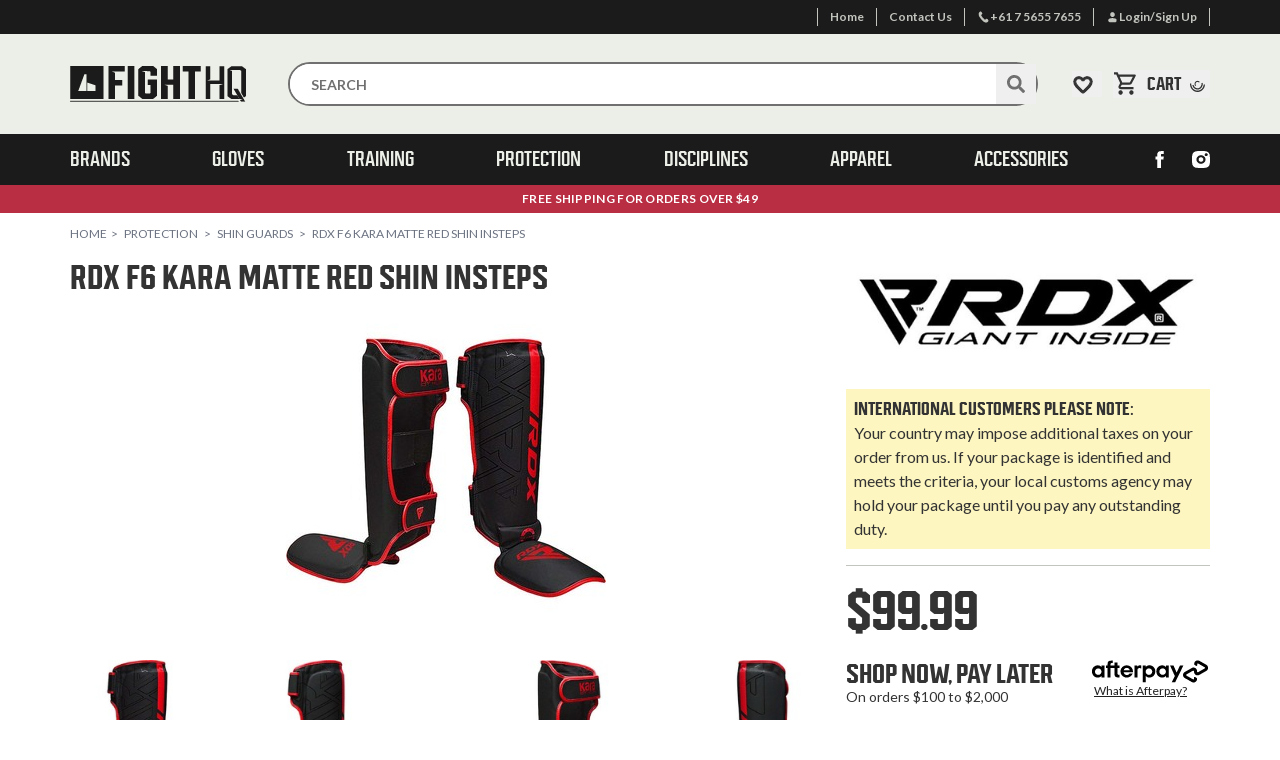

--- FILE ---
content_type: text/html; charset=utf-8
request_url: https://www.fighthq.com.au/p/RDX-F6-Kara-Matte-Black-Shin-Insteps-L/SGR-F6MRED-c
body_size: 43776
content:
<!DOCTYPE html>
<html lang="en">
<head itemscope itemtype="http://schema.org/WebSite">
	<!-- meta tag -->
<meta http-equiv="Content-Type" content="text/html; charset=utf-8"/>
<meta http-equiv="x-dns-prefetch-control" content="on">
<meta http-equiv="x-ua-compatible" content="ie=edge">
<meta name="viewport" content="width=device-width, initial-scale=1.0, user-scalable=yes">
<meta name="author" content="FightHQ.com.au">
<meta name="csrf-token" content="7f0e26927847b58860ee76acc91f2fb1c8b57d7d,b0cfa6685a2b4c039d5eea4bd805777136fb8537,1768919563"/>
<!-- Meta Title -->
<!-- Product Pages -->
            <title>RDX F6 Kara Matte Red Shin Insteps at FightHQ</title>
            <meta property="og:title" content="RDX F6 Kara Matte Red Shin Insteps at FightHQ">
        <!-- Meta keywords -->
<meta name="keywords" content="RDX,RDX F6 Kara Matte Red Shin Insteps">
<!-- Meta Description -->
<!-- Show custom description for product pages -->
        <meta name="description" content="Buy your RDX F6 Kara Matte Red Shin Insteps Online. Free Shipping on Orders $49+. Afterpay. 60 Day Returns. Same Day Dispatch @ FightHQ Australia.">
        <meta property="og:description" content="Buy your RDX F6 Kara Matte Red Shin Insteps Online. Free Shipping on Orders $49+. Afterpay. 60 Day Returns. Same Day Dispatch @ FightHQ Australia.">
    <!-- Generic microdata -->
<meta property="og:site_name" content="FightHQ.com.au">
<meta property="og:image" content="https://www.fighthq.com.au/assets/full/SGR-F6MRED-c.jpg?20210908152405"/>
<meta property="og:type" content="product"/>
<meta property="og:url" content="https://www.fighthq.com.au/p/RDX-F6-Kara-Matte-Black-Shin-Insteps-L/SGR-F6MRED-c"/>
<link rel="canonical" href="https://www.fighthq.com.au/p/RDX-F6-Kara-Matte-Black-Shin-Insteps-L/SGR-F6MRED-c">

<!-- favicon -->
<link rel="apple-touch-icon" sizes="57x57" href="/assets/favicons/apple-icon-57x57.png">
<link rel="apple-touch-icon" sizes="60x60" href="/assets/favicons/apple-icon-60x60.png">
<link rel="apple-touch-icon" sizes="72x72" href="/assets/favicons/apple-icon-72x72.png">
<link rel="apple-touch-icon" sizes="76x76" href="/assets/favicons/apple-icon-76x76.png">
<link rel="apple-touch-icon" sizes="114x114" href="/assets/favicons/apple-icon-114x114.png">
<link rel="apple-touch-icon" sizes="120x120" href="/assets/favicons/apple-icon-120x120.png">
<link rel="apple-touch-icon" sizes="144x144" href="/assets/favicons/apple-icon-144x144.png">
<link rel="apple-touch-icon" sizes="152x152" href="/assets/favicons/apple-icon-152x152.png">
<link rel="apple-touch-icon" sizes="180x180" href="/assets/favicons/apple-icon-180x180.png">
<link rel="icon" type="image/png" sizes="192x192"  href="/assets/favicons/android-icon-192x192.png">
<link rel="icon" type="image/png" sizes="32x32" href="/assets/favicons/favicon-32x32.png">
<link rel="icon" type="image/png" sizes="96x96" href="/assets/favicons/favicon-96x96.png">
<link rel="icon" type="image/png" sizes="16x16" href="/assets/favicons/favicon-16x16.png">
<meta name="msapplication-TileColor" content="#ffffff">
<meta name="msapplication-TileImage" content="/assets/favicons/ms-icon-144x144.png">
<meta name="theme-color" content="#ffffff">

<!-- Load Cache Bust -->
<!-- Meta verifications -->
<meta
  name="google-site-verification"
  content="b7YLwrNDBlntGTUlciGocuttiaMNRwXb97lLASMeQIY"
/>
<meta
  name="facebook-domain-verification"
  content="4tbo96tthzd7ip5cszeknuel79d5yx"
/>

<!-- CSS (RB) -->
<link
  rel="stylesheet"
  href="/assets/themes/1-6-86/dist/app.min.css?1767766455&amp;t=bust-1766121254125"
/>

<!-- Scripts (RB) -->
<link rel="preload" href="//assets.netostatic.com/ecommerce/6.354.1/assets/js/common/webstore/main.js" as="script" />
<link
  rel="preload"
  href="/assets/themes/1-6-86/dist/app.min.js?1767766455&amp;t=bust-1766121254125"
  as="script"
/>

<!-- Scripts (ASYNC) -->
<link
  rel="preload"
  href="/assets/themes/1-6-86/dist/searchspring-theme.min.js?1767766455&amp;t=bust-1766121254125"
  as="script"
/>
<link
  rel="preload"
  href="https://cdn.searchspring.net/search/v3/js/modules/autocomplete2.js"
  as="script"
/>
<link
  rel="preload"
  href="https://cdn.searchspring.net/search/v3/js/modules/facet-slider.js"
  as="script"
/>
<link
  rel="preload"
  href="https://cdn.searchspring.net/search/v3/js/modules/slideout.js"
  as="script"
/>
<link
  rel="preload"
  href="https://cdn.searchspring.net/search/v3/js/modules/spatial-navigation.js"
  as="script"
/>

<!-- Pre-Connect -->
<link
  rel="preconnect"
  href="https://api.searchspring.net"
  crossorigin="anonymous"
/>

<!-- prettier-ignore -->
<script>/* !s0da (v8.1.15) */!function(){var n={333:function(){window!==window.parent&&document.documentElement.classList.add("iframe")},175:function(){const n={queue:[],send:(...t)=>n.queue.push(t)};window.trx=n}},t={};function e(r){if(t[r])return t[r].exports;var o=t[r]={exports:{}};return n[r](o,o.exports,e),o.exports}e.n=function(n){var t=n&&n.__esModule?function(){return n.default}:function(){return n};return e.d(t,{a:t}),t},e.d=function(n,t){for(var r in t)e.o(t,r)&&!e.o(n,r)&&Object.defineProperty(n,r,{enumerable:!0,get:t[r]})},e.o=function(n,t){return Object.prototype.hasOwnProperty.call(n,t)},function(){"use strict";e(175),e(333)}()}();</script>

<!-- Begin: Script 103 -->
<!-- Facebook Pixel Code -->
<script>
  !function(f,b,e,v,n,t,s)
  {if(f.fbq)return;n=f.fbq=function(){n.callMethod?
  n.callMethod.apply(n,arguments):n.queue.push(arguments)};
  if(!f._fbq)f._fbq=n;n.push=n;n.loaded=!0;n.version='2.0';
  n.queue=[];t=b.createElement(e);t.async=!0;
  t.src=v;s=b.getElementsByTagName(e)[0];
  s.parentNode.insertBefore(t,s)}(window, document,'script',
  'https://connect.facebook.net/en_US/fbevents.js');
  fbq('init', '263733262015929');
  fbq('track', 'PageView');
</script>
<!-- End Facebook Pixel Code -->
<!-- End: Script 103 -->
<!-- Begin: Script 105 -->
<script>(function(w,d,t,r,u){var f,n,i;w[u]=w[u]||[],f=function(){var o={ti:"134604234"};o.q=w[u],w[u]=new UET(o),w[u].push("pageLoad")},n=d.createElement(t),n.src=r,n.async=1,n.onload=n.onreadystatechange=function(){var s=this.readyState;s&&s!=="loaded"&&s!=="complete"||(f(),n.onload=n.onreadystatechange=null)},i=d.getElementsByTagName(t)[0],i.parentNode.insertBefore(n,i)})(window,document,"script","//bat.bing.com/bat.js","uetq");</script>
<!-- End: Script 105 -->
<!-- Begin: Script 106 -->
<script>
window._blueshiftid='64cf711e60adfb49b81a31e1e772a7e3';window.blueshift=window.blueshift||[];if(blueshift.constructor===Array){blueshift.load=function(){var d=function(a){return function(){blueshift.push([a].concat(Array.prototype.slice.call(arguments,0)))}},e=["identify","track","click","pageload","capture","retarget"];for(var f=0;f<e.length;f++)blueshift[e[f]]=d(e[f])};}
blueshift.load();
blueshift.pageload();
if(blueshift.constructor===Array){(function(){var b=document.createElement("script");b.type="text/javascript",b.async=!0,b.src=("https:"===document.location.protocol?"https:":"http:")+"//cdn.getblueshift.com/blueshift.js";var c=document.getElementsByTagName("script")[0];c.parentNode.insertBefore(b,c);})()}
</script>
<!-- End: Script 106 -->
<!-- Begin: Script 108 -->
<!-- Google Analytics -->
<script>
(function(i,s,o,g,r,a,m){i['GoogleAnalyticsObject']=r;i[r]=i[r]||function(){
(i[r].q=i[r].q||[]).push(arguments)},i[r].l=1*new Date();a=s.createElement(o),
m=s.getElementsByTagName(o)[0];a.async=1;a.src=g;m.parentNode.insertBefore(a,m)
})(window,document,'script','//www.google-analytics.com/analytics.js','ga');
ga('create', '237785115', 'auto');
</script>
<!-- End Google Analytics -->
<!-- End: Script 108 -->
<!-- Begin: Script 110 -->
<script>
		!function (w, d, t) {
		  w.TiktokAnalyticsObject=t;var ttq=w[t]=w[t]||[];ttq.methods=["page","track","identify","instances","debug","on","off","once","ready","alias","group","enableCookie","disableCookie"],ttq.setAndDefer=function(t,e){t[e]=function(){t.push([e].concat(Array.prototype.slice.call(arguments,0)))}};for(var i=0;i<ttq.methods.length;i++)ttq.setAndDefer(ttq,ttq.methods[i]);ttq.instance=function(t){for(var e=ttq._i[t]||[],n=0;n<ttq.methods.length;n++
)ttq.setAndDefer(e,ttq.methods[n]);return e},ttq.load=function(e,n){var i="https://analytics.tiktok.com/i18n/pixel/events.js";ttq._i=ttq._i||{},ttq._i[e]=[],ttq._i[e]._u=i,ttq._t=ttq._t||{},ttq._t[e]=+new Date,ttq._o=ttq._o||{},ttq._o[e]=n||{};n=document.createElement("script");n.type="text/javascript",n.async=!0,n.src=i+"?sdkid="+e+"&lib="+t;e=document.getElementsByTagName("script")[0];e.parentNode.insertBefore(n,e)};
		
		  ttq.load('CDU9RGBC77UF6213LFB0');
		  ttq.page();
		}(window, document, 'ttq');
	</script>
<!-- End: Script 110 -->
<!-- Begin: Script 111 -->
<meta name="google-site-verification" content="FNg2dPsn2Yxvj6VgZg3_4ZXBb1RRWf_fyaROtiG-oyc" />
<!-- End: Script 111 -->
<!-- Begin: Script 112 -->
<script type="text/javascript">
;window.NREUM||(NREUM={});NREUM.init={distributed_tracing:{enabled:true},performance:{capture_measures:true},browser_consent_mode:{enabled:false},privacy:{cookies_enabled:true},ajax:{deny_list:["bam.nr-data.net"]}};

;NREUM.loader_config={accountID:"1210090",trustKey:"1210090",agentID:"1835139974",licenseKey:"99ff51511b",applicationID:"1835139974"};
;NREUM.info={beacon:"bam.nr-data.net",errorBeacon:"bam.nr-data.net",licenseKey:"99ff51511b",applicationID:"1835139974",sa:1};
;/*! For license information please see nr-loader-spa-1.302.0.min.js.LICENSE.txt */
(()=>{var e,t,r={384:(e,t,r)=>{"use strict";r.d(t,{NT:()=>a,US:()=>d,Zm:()=>s,bQ:()=>u,dV:()=>c,pV:()=>l});var n=r(6154),i=r(1863),o=r(1910);const a={beacon:"bam.nr-data.net",errorBeacon:"bam.nr-data.net"};function s(){return n.gm.NREUM||(n.gm.NREUM={}),void 0===n.gm.newrelic&&(n.gm.newrelic=n.gm.NREUM),n.gm.NREUM}function c(){let e=s();return e.o||(e.o={ST:n.gm.setTimeout,SI:n.gm.setImmediate||n.gm.setInterval,CT:n.gm.clearTimeout,XHR:n.gm.XMLHttpRequest,REQ:n.gm.Request,EV:n.gm.Event,PR:n.gm.Promise,MO:n.gm.MutationObserver,FETCH:n.gm.fetch,WS:n.gm.WebSocket},(0,o.i)(...Object.values(e.o))),e}function u(e,t){let r=s();r.initializedAgents??={},t.initializedAt={ms:(0,i.t)(),date:new Date},r.initializedAgents[e]=t}function d(e,t){s()[e]=t}function l(){return function(){let e=s();const t=e.info||{};e.info={beacon:a.beacon,errorBeacon:a.errorBeacon,...t}}(),function(){let e=s();const t=e.init||{};e.init={...t}}(),c(),function(){let e=s();const t=e.loader_config||{};e.loader_config={...t}}(),s()}},782:(e,t,r)=>{"use strict";r.d(t,{T:()=>n});const n=r(860).K7.pageViewTiming},860:(e,t,r)=>{"use strict";r.d(t,{$J:()=>d,K7:()=>c,P3:()=>u,XX:()=>i,Yy:()=>s,df:()=>o,qY:()=>n,v4:()=>a});const n="events",i="jserrors",o="browser/blobs",a="rum",s="browser/logs",c={ajax:"ajax",genericEvents:"generic_events",jserrors:i,logging:"logging",metrics:"metrics",pageAction:"page_action",pageViewEvent:"page_view_event",pageViewTiming:"page_view_timing",sessionReplay:"session_replay",sessionTrace:"session_trace",softNav:"soft_navigations",spa:"spa"},u={[c.pageViewEvent]:1,[c.pageViewTiming]:2,[c.metrics]:3,[c.jserrors]:4,[c.spa]:5,[c.ajax]:6,[c.sessionTrace]:7,[c.softNav]:8,[c.sessionReplay]:9,[c.logging]:10,[c.genericEvents]:11},d={[c.pageViewEvent]:a,[c.pageViewTiming]:n,[c.ajax]:n,[c.spa]:n,[c.softNav]:n,[c.metrics]:i,[c.jserrors]:i,[c.sessionTrace]:o,[c.sessionReplay]:o,[c.logging]:s,[c.genericEvents]:"ins"}},944:(e,t,r)=>{"use strict";r.d(t,{R:()=>i});var n=r(3241);function i(e,t){"function"==typeof console.debug&&(console.debug("New Relic Warning: https://github.com/newrelic/newrelic-browser-agent/blob/main/docs/warning-codes.md#".concat(e),t),(0,n.W)({agentIdentifier:null,drained:null,type:"data",name:"warn",feature:"warn",data:{code:e,secondary:t}}))}},993:(e,t,r)=>{"use strict";r.d(t,{A$:()=>o,ET:()=>a,TZ:()=>s,p_:()=>i});var n=r(860);const i={ERROR:"ERROR",WARN:"WARN",INFO:"INFO",DEBUG:"DEBUG",TRACE:"TRACE"},o={OFF:0,ERROR:1,WARN:2,INFO:3,DEBUG:4,TRACE:5},a="log",s=n.K7.logging},1687:(e,t,r)=>{"use strict";r.d(t,{Ak:()=>u,Ze:()=>f,x3:()=>d});var n=r(3241),i=r(7836),o=r(3606),a=r(860),s=r(2646);const c={};function u(e,t){const r={staged:!1,priority:a.P3[t]||0};l(e),c[e].get(t)||c[e].set(t,r)}function d(e,t){e&&c[e]&&(c[e].get(t)&&c[e].delete(t),p(e,t,!1),c[e].size&&h(e))}function l(e){if(!e)throw new Error("agentIdentifier required");c[e]||(c[e]=new Map)}function f(e="",t="feature",r=!1){if(l(e),!e||!c[e].get(t)||r)return p(e,t);c[e].get(t).staged=!0,h(e)}function h(e){const t=Array.from(c[e]);t.every(([e,t])=>t.staged)&&(t.sort((e,t)=>e[1].priority-t[1].priority),t.forEach(([t])=>{c[e].delete(t),p(e,t)}))}function p(e,t,r=!0){const a=e?i.ee.get(e):i.ee,c=o.i.handlers;if(!a.aborted&&a.backlog&&c){if((0,n.W)({agentIdentifier:e,type:"lifecycle",name:"drain",feature:t}),r){const e=a.backlog[t],r=c[t];if(r){for(let t=0;e&&t<e.length;++t)g(e[t],r);Object.entries(r).forEach(([e,t])=>{Object.values(t||{}).forEach(t=>{t[0]?.on&&t[0]?.context()instanceof s.y&&t[0].on(e,t[1])})})}}a.isolatedBacklog||delete c[t],a.backlog[t]=null,a.emit("drain-"+t,[])}}function g(e,t){var r=e[1];Object.values(t[r]||{}).forEach(t=>{var r=e[0];if(t[0]===r){var n=t[1],i=e[3],o=e[2];n.apply(i,o)}})}},1741:(e,t,r)=>{"use strict";r.d(t,{W:()=>o});var n=r(944),i=r(4261);class o{#e(e,...t){if(this[e]!==o.prototype[e])return this[e](...t);(0,n.R)(35,e)}addPageAction(e,t){return this.#e(i.hG,e,t)}register(e){return this.#e(i.eY,e)}recordCustomEvent(e,t){return this.#e(i.fF,e,t)}setPageViewName(e,t){return this.#e(i.Fw,e,t)}setCustomAttribute(e,t,r){return this.#e(i.cD,e,t,r)}noticeError(e,t){return this.#e(i.o5,e,t)}setUserId(e){return this.#e(i.Dl,e)}setApplicationVersion(e){return this.#e(i.nb,e)}setErrorHandler(e){return this.#e(i.bt,e)}addRelease(e,t){return this.#e(i.k6,e,t)}log(e,t){return this.#e(i.$9,e,t)}start(){return this.#e(i.d3)}finished(e){return this.#e(i.BL,e)}recordReplay(){return this.#e(i.CH)}pauseReplay(){return this.#e(i.Tb)}addToTrace(e){return this.#e(i.U2,e)}setCurrentRouteName(e){return this.#e(i.PA,e)}interaction(e){return this.#e(i.dT,e)}wrapLogger(e,t,r){return this.#e(i.Wb,e,t,r)}measure(e,t){return this.#e(i.V1,e,t)}}},1863:(e,t,r)=>{"use strict";function n(){return Math.floor(performance.now())}r.d(t,{t:()=>n})},1910:(e,t,r)=>{"use strict";r.d(t,{i:()=>o});var n=r(944);const i=new Map;function o(...e){return e.every(e=>{if(i.has(e))return i.get(e);const t="function"==typeof e&&e.toString().includes("[native code]");return t||(0,n.R)(64,e?.name||e?.toString()),i.set(e,t),t})}},2555:(e,t,r)=>{"use strict";r.d(t,{D:()=>s,f:()=>a});var n=r(384),i=r(8122);const o={beacon:n.NT.beacon,errorBeacon:n.NT.errorBeacon,licenseKey:void 0,applicationID:void 0,sa:void 0,queueTime:void 0,applicationTime:void 0,ttGuid:void 0,user:void 0,account:void 0,product:void 0,extra:void 0,jsAttributes:{},userAttributes:void 0,atts:void 0,transactionName:void 0,tNamePlain:void 0};function a(e){try{return!!e.licenseKey&&!!e.errorBeacon&&!!e.applicationID}catch(e){return!1}}const s=e=>(0,i.a)(e,o)},2614:(e,t,r)=>{"use strict";r.d(t,{BB:()=>a,H3:()=>n,g:()=>u,iL:()=>c,tS:()=>s,uh:()=>i,wk:()=>o});const n="NRBA",i="SESSION",o=144e5,a=18e5,s={STARTED:"session-started",PAUSE:"session-pause",RESET:"session-reset",RESUME:"session-resume",UPDATE:"session-update"},c={SAME_TAB:"same-tab",CROSS_TAB:"cross-tab"},u={OFF:0,FULL:1,ERROR:2}},2646:(e,t,r)=>{"use strict";r.d(t,{y:()=>n});class n{constructor(e){this.contextId=e}}},2843:(e,t,r)=>{"use strict";r.d(t,{u:()=>i});var n=r(3878);function i(e,t=!1,r,i){(0,n.DD)("visibilitychange",function(){if(t)return void("hidden"===document.visibilityState&&e());e(document.visibilityState)},r,i)}},3241:(e,t,r)=>{"use strict";r.d(t,{W:()=>o});var n=r(6154);const i="newrelic";function o(e={}){try{n.gm.dispatchEvent(new CustomEvent(i,{detail:e}))}catch(e){}}},3304:(e,t,r)=>{"use strict";r.d(t,{A:()=>o});var n=r(7836);const i=()=>{const e=new WeakSet;return(t,r)=>{if("object"==typeof r&&null!==r){if(e.has(r))return;e.add(r)}return r}};function o(e){try{return JSON.stringify(e,i())??""}catch(e){try{n.ee.emit("internal-error",[e])}catch(e){}return""}}},3333:(e,t,r)=>{"use strict";r.d(t,{$v:()=>d,TZ:()=>n,Xh:()=>c,Zp:()=>i,kd:()=>u,mq:()=>s,nf:()=>a,qN:()=>o});const n=r(860).K7.genericEvents,i=["auxclick","click","copy","keydown","paste","scrollend"],o=["focus","blur"],a=4,s=1e3,c=2e3,u=["PageAction","UserAction","BrowserPerformance"],d={RESOURCES:"experimental.resources",REGISTER:"register"}},3434:(e,t,r)=>{"use strict";r.d(t,{Jt:()=>o,YM:()=>u});var n=r(7836),i=r(5607);const o="nr@original:".concat(i.W),a=50;var s=Object.prototype.hasOwnProperty,c=!1;function u(e,t){return e||(e=n.ee),r.inPlace=function(e,t,n,i,o){n||(n="");const a="-"===n.charAt(0);for(let s=0;s<t.length;s++){const c=t[s],u=e[c];l(u)||(e[c]=r(u,a?c+n:n,i,c,o))}},r.flag=o,r;function r(t,r,n,c,u){return l(t)?t:(r||(r=""),nrWrapper[o]=t,function(e,t,r){if(Object.defineProperty&&Object.keys)try{return Object.keys(e).forEach(function(r){Object.defineProperty(t,r,{get:function(){return e[r]},set:function(t){return e[r]=t,t}})}),t}catch(e){d([e],r)}for(var n in e)s.call(e,n)&&(t[n]=e[n])}(t,nrWrapper,e),nrWrapper);function nrWrapper(){var o,s,l,f;let h;try{s=this,o=[...arguments],l="function"==typeof n?n(o,s):n||{}}catch(t){d([t,"",[o,s,c],l],e)}i(r+"start",[o,s,c],l,u);const p=performance.now();let g;try{return f=t.apply(s,o),g=performance.now(),f}catch(e){throw g=performance.now(),i(r+"err",[o,s,e],l,u),h=e,h}finally{const e=g-p,t={start:p,end:g,duration:e,isLongTask:e>=a,methodName:c,thrownError:h};t.isLongTask&&i("long-task",[t,s],l,u),i(r+"end",[o,s,f],l,u)}}}function i(r,n,i,o){if(!c||t){var a=c;c=!0;try{e.emit(r,n,i,t,o)}catch(t){d([t,r,n,i],e)}c=a}}}function d(e,t){t||(t=n.ee);try{t.emit("internal-error",e)}catch(e){}}function l(e){return!(e&&"function"==typeof e&&e.apply&&!e[o])}},3606:(e,t,r)=>{"use strict";r.d(t,{i:()=>o});var n=r(9908);o.on=a;var i=o.handlers={};function o(e,t,r,o){a(o||n.d,i,e,t,r)}function a(e,t,r,i,o){o||(o="feature"),e||(e=n.d);var a=t[o]=t[o]||{};(a[r]=a[r]||[]).push([e,i])}},3738:(e,t,r)=>{"use strict";r.d(t,{He:()=>i,Kp:()=>s,Lc:()=>u,Rz:()=>d,TZ:()=>n,bD:()=>o,d3:()=>a,jx:()=>l,sl:()=>f,uP:()=>c});const n=r(860).K7.sessionTrace,i="bstResource",o="resource",a="-start",s="-end",c="fn"+a,u="fn"+s,d="pushState",l=1e3,f=3e4},3785:(e,t,r)=>{"use strict";r.d(t,{R:()=>c,b:()=>u});var n=r(9908),i=r(1863),o=r(860),a=r(8154),s=r(993);function c(e,t,r={},c=s.p_.INFO,u,d=(0,i.t)()){(0,n.p)(a.xV,["API/logging/".concat(c.toLowerCase(),"/called")],void 0,o.K7.metrics,e),(0,n.p)(s.ET,[d,t,r,c,u],void 0,o.K7.logging,e)}function u(e){return"string"==typeof e&&Object.values(s.p_).some(t=>t===e.toUpperCase().trim())}},3878:(e,t,r)=>{"use strict";function n(e,t){return{capture:e,passive:!1,signal:t}}function i(e,t,r=!1,i){window.addEventListener(e,t,n(r,i))}function o(e,t,r=!1,i){document.addEventListener(e,t,n(r,i))}r.d(t,{DD:()=>o,jT:()=>n,sp:()=>i})},3962:(e,t,r)=>{"use strict";r.d(t,{AM:()=>a,O2:()=>l,OV:()=>o,Qu:()=>f,TZ:()=>c,ih:()=>h,pP:()=>s,t1:()=>d,tC:()=>i,wD:()=>u});var n=r(860);const i=["click","keydown","submit"],o="popstate",a="api",s="initialPageLoad",c=n.K7.softNav,u=5e3,d=500,l={INITIAL_PAGE_LOAD:"",ROUTE_CHANGE:1,UNSPECIFIED:2},f={INTERACTION:1,AJAX:2,CUSTOM_END:3,CUSTOM_TRACER:4},h={IP:"in progress",PF:"pending finish",FIN:"finished",CAN:"cancelled"}},4234:(e,t,r)=>{"use strict";r.d(t,{W:()=>o});var n=r(7836),i=r(1687);class o{constructor(e,t){this.agentIdentifier=e,this.ee=n.ee.get(e),this.featureName=t,this.blocked=!1}deregisterDrain(){(0,i.x3)(this.agentIdentifier,this.featureName)}}},4261:(e,t,r)=>{"use strict";r.d(t,{$9:()=>d,BL:()=>c,CH:()=>p,Dl:()=>R,Fw:()=>w,PA:()=>v,Pl:()=>n,Tb:()=>f,U2:()=>a,V1:()=>E,Wb:()=>T,bt:()=>y,cD:()=>b,d3:()=>x,dT:()=>u,eY:()=>g,fF:()=>h,hG:()=>o,hw:()=>i,k6:()=>s,nb:()=>m,o5:()=>l});const n="api-",i=n+"ixn-",o="addPageAction",a="addToTrace",s="addRelease",c="finished",u="interaction",d="log",l="noticeError",f="pauseReplay",h="recordCustomEvent",p="recordReplay",g="register",m="setApplicationVersion",v="setCurrentRouteName",b="setCustomAttribute",y="setErrorHandler",w="setPageViewName",R="setUserId",x="start",T="wrapLogger",E="measure"},4387:(e,t,r)=>{"use strict";function n(e={}){return!(!e.id||!e.name)}function i(e,t){if(2!==t?.harvestEndpointVersion)return{};const r=t.agentRef.runtime.appMetadata.agents[0].entityGuid;return n(e)?{"mfe.id":e.id,"mfe.name":e.name,eventSource:"MicroFrontendBrowserAgent","parent.id":r}:{"entity.guid":r,appId:t.agentRef.info.applicationID}}r.d(t,{U:()=>i,c:()=>n})},5205:(e,t,r)=>{"use strict";r.d(t,{j:()=>_});var n=r(384),i=r(1741);var o=r(2555),a=r(3333);const s=e=>{if(!e||"string"!=typeof e)return!1;try{document.createDocumentFragment().querySelector(e)}catch{return!1}return!0};var c=r(2614),u=r(944),d=r(8122);const l="[data-nr-mask]",f=e=>(0,d.a)(e,(()=>{const e={feature_flags:[],experimental:{allow_registered_children:!1,resources:!1},mask_selector:"*",block_selector:"[data-nr-block]",mask_input_options:{color:!1,date:!1,"datetime-local":!1,email:!1,month:!1,number:!1,range:!1,search:!1,tel:!1,text:!1,time:!1,url:!1,week:!1,textarea:!1,select:!1,password:!0}};return{ajax:{deny_list:void 0,block_internal:!0,enabled:!0,autoStart:!0},api:{get allow_registered_children(){return e.feature_flags.includes(a.$v.REGISTER)||e.experimental.allow_registered_children},set allow_registered_children(t){e.experimental.allow_registered_children=t},duplicate_registered_data:!1},distributed_tracing:{enabled:void 0,exclude_newrelic_header:void 0,cors_use_newrelic_header:void 0,cors_use_tracecontext_headers:void 0,allowed_origins:void 0},get feature_flags(){return e.feature_flags},set feature_flags(t){e.feature_flags=t},generic_events:{enabled:!0,autoStart:!0},harvest:{interval:30},jserrors:{enabled:!0,autoStart:!0},logging:{enabled:!0,autoStart:!0},metrics:{enabled:!0,autoStart:!0},obfuscate:void 0,page_action:{enabled:!0},page_view_event:{enabled:!0,autoStart:!0},page_view_timing:{enabled:!0,autoStart:!0},performance:{capture_marks:!1,capture_measures:!1,capture_detail:!0,resources:{get enabled(){return e.feature_flags.includes(a.$v.RESOURCES)||e.experimental.resources},set enabled(t){e.experimental.resources=t},asset_types:[],first_party_domains:[],ignore_newrelic:!0}},privacy:{cookies_enabled:!0},proxy:{assets:void 0,beacon:void 0},session:{expiresMs:c.wk,inactiveMs:c.BB},session_replay:{autoStart:!0,enabled:!1,preload:!1,sampling_rate:10,error_sampling_rate:100,collect_fonts:!1,inline_images:!1,fix_stylesheets:!0,mask_all_inputs:!0,get mask_text_selector(){return e.mask_selector},set mask_text_selector(t){s(t)?e.mask_selector="".concat(t,",").concat(l):""===t||null===t?e.mask_selector=l:(0,u.R)(5,t)},get block_class(){return"nr-block"},get ignore_class(){return"nr-ignore"},get mask_text_class(){return"nr-mask"},get block_selector(){return e.block_selector},set block_selector(t){s(t)?e.block_selector+=",".concat(t):""!==t&&(0,u.R)(6,t)},get mask_input_options(){return e.mask_input_options},set mask_input_options(t){t&&"object"==typeof t?e.mask_input_options={...t,password:!0}:(0,u.R)(7,t)}},session_trace:{enabled:!0,autoStart:!0},soft_navigations:{enabled:!0,autoStart:!0},spa:{enabled:!0,autoStart:!0},ssl:void 0,user_actions:{enabled:!0,elementAttributes:["id","className","tagName","type"]}}})());var h=r(6154),p=r(9324);let g=0;const m={buildEnv:p.F3,distMethod:p.Xs,version:p.xv,originTime:h.WN},v={appMetadata:{},customTransaction:void 0,denyList:void 0,disabled:!1,harvester:void 0,isolatedBacklog:!1,isRecording:!1,loaderType:void 0,maxBytes:3e4,obfuscator:void 0,onerror:void 0,ptid:void 0,releaseIds:{},session:void 0,timeKeeper:void 0,registeredEntities:[],jsAttributesMetadata:{bytes:0},get harvestCount(){return++g}},b=e=>{const t=(0,d.a)(e,v),r=Object.keys(m).reduce((e,t)=>(e[t]={value:m[t],writable:!1,configurable:!0,enumerable:!0},e),{});return Object.defineProperties(t,r)};var y=r(5701);const w=e=>{const t=e.startsWith("http");e+="/",r.p=t?e:"https://"+e};var R=r(7836),x=r(3241);const T={accountID:void 0,trustKey:void 0,agentID:void 0,licenseKey:void 0,applicationID:void 0,xpid:void 0},E=e=>(0,d.a)(e,T),A=new Set;function _(e,t={},r,a){let{init:s,info:c,loader_config:u,runtime:d={},exposed:l=!0}=t;if(!c){const e=(0,n.pV)();s=e.init,c=e.info,u=e.loader_config}e.init=f(s||{}),e.loader_config=E(u||{}),c.jsAttributes??={},h.bv&&(c.jsAttributes.isWorker=!0),e.info=(0,o.D)(c);const p=e.init,g=[c.beacon,c.errorBeacon];A.has(e.agentIdentifier)||(p.proxy.assets&&(w(p.proxy.assets),g.push(p.proxy.assets)),p.proxy.beacon&&g.push(p.proxy.beacon),e.beacons=[...g],function(e){const t=(0,n.pV)();Object.getOwnPropertyNames(i.W.prototype).forEach(r=>{const n=i.W.prototype[r];if("function"!=typeof n||"constructor"===n)return;let o=t[r];e[r]&&!1!==e.exposed&&"micro-agent"!==e.runtime?.loaderType&&(t[r]=(...t)=>{const n=e[r](...t);return o?o(...t):n})})}(e),(0,n.US)("activatedFeatures",y.B),e.runSoftNavOverSpa&&=!0===p.soft_navigations.enabled&&p.feature_flags.includes("soft_nav")),d.denyList=[...p.ajax.deny_list||[],...p.ajax.block_internal?g:[]],d.ptid=e.agentIdentifier,d.loaderType=r,e.runtime=b(d),A.has(e.agentIdentifier)||(e.ee=R.ee.get(e.agentIdentifier),e.exposed=l,(0,x.W)({agentIdentifier:e.agentIdentifier,drained:!!y.B?.[e.agentIdentifier],type:"lifecycle",name:"initialize",feature:void 0,data:e.config})),A.add(e.agentIdentifier)}},5270:(e,t,r)=>{"use strict";r.d(t,{Aw:()=>a,SR:()=>o,rF:()=>s});var n=r(384),i=r(7767);function o(e){return!!(0,n.dV)().o.MO&&(0,i.V)(e)&&!0===e?.session_trace.enabled}function a(e){return!0===e?.session_replay.preload&&o(e)}function s(e,t){try{if("string"==typeof t?.type){if("password"===t.type.toLowerCase())return"*".repeat(e?.length||0);if(void 0!==t?.dataset?.nrUnmask||t?.classList?.contains("nr-unmask"))return e}}catch(e){}return"string"==typeof e?e.replace(/[\S]/g,"*"):"*".repeat(e?.length||0)}},5289:(e,t,r)=>{"use strict";r.d(t,{GG:()=>o,Qr:()=>s,sB:()=>a});var n=r(3878);function i(){return"undefined"==typeof document||"complete"===document.readyState}function o(e,t){if(i())return e();(0,n.sp)("load",e,t)}function a(e){if(i())return e();(0,n.DD)("DOMContentLoaded",e)}function s(e){if(i())return e();(0,n.sp)("popstate",e)}},5607:(e,t,r)=>{"use strict";r.d(t,{W:()=>n});const n=(0,r(9566).bz)()},5701:(e,t,r)=>{"use strict";r.d(t,{B:()=>o,t:()=>a});var n=r(3241);const i=new Set,o={};function a(e,t){const r=t.agentIdentifier;o[r]??={},e&&"object"==typeof e&&(i.has(r)||(t.ee.emit("rumresp",[e]),o[r]=e,i.add(r),(0,n.W)({agentIdentifier:r,loaded:!0,drained:!0,type:"lifecycle",name:"load",feature:void 0,data:e})))}},6154:(e,t,r)=>{"use strict";r.d(t,{A4:()=>s,OF:()=>d,RI:()=>i,WN:()=>h,bv:()=>o,gm:()=>a,lR:()=>f,m:()=>u,mw:()=>c,sb:()=>l});var n=r(1863);const i="undefined"!=typeof window&&!!window.document,o="undefined"!=typeof WorkerGlobalScope&&("undefined"!=typeof self&&self instanceof WorkerGlobalScope&&self.navigator instanceof WorkerNavigator||"undefined"!=typeof globalThis&&globalThis instanceof WorkerGlobalScope&&globalThis.navigator instanceof WorkerNavigator),a=i?window:"undefined"!=typeof WorkerGlobalScope&&("undefined"!=typeof self&&self instanceof WorkerGlobalScope&&self||"undefined"!=typeof globalThis&&globalThis instanceof WorkerGlobalScope&&globalThis),s="complete"===a?.document?.readyState,c=Boolean("hidden"===a?.document?.visibilityState),u=""+a?.location,d=/iPad|iPhone|iPod/.test(a.navigator?.userAgent),l=d&&"undefined"==typeof SharedWorker,f=(()=>{const e=a.navigator?.userAgent?.match(/Firefox[/\s](\d+\.\d+)/);return Array.isArray(e)&&e.length>=2?+e[1]:0})(),h=Date.now()-(0,n.t)()},6344:(e,t,r)=>{"use strict";r.d(t,{BB:()=>d,G4:()=>o,Qb:()=>l,TZ:()=>i,Ug:()=>a,_s:()=>s,bc:()=>u,yP:()=>c});var n=r(2614);const i=r(860).K7.sessionReplay,o={RECORD:"recordReplay",PAUSE:"pauseReplay",ERROR_DURING_REPLAY:"errorDuringReplay"},a=.12,s={DomContentLoaded:0,Load:1,FullSnapshot:2,IncrementalSnapshot:3,Meta:4,Custom:5},c={[n.g.ERROR]:15e3,[n.g.FULL]:3e5,[n.g.OFF]:0},u={RESET:{message:"Session was reset",sm:"Reset"},IMPORT:{message:"Recorder failed to import",sm:"Import"},TOO_MANY:{message:"429: Too Many Requests",sm:"Too-Many"},TOO_BIG:{message:"Payload was too large",sm:"Too-Big"},CROSS_TAB:{message:"Session Entity was set to OFF on another tab",sm:"Cross-Tab"},ENTITLEMENTS:{message:"Session Replay is not allowed and will not be started",sm:"Entitlement"}},d=5e3,l={API:"api",RESUME:"resume",SWITCH_TO_FULL:"switchToFull",INITIALIZE:"initialize",PRELOAD:"preload"}},6389:(e,t,r)=>{"use strict";function n(e,t=500,r={}){const n=r?.leading||!1;let i;return(...r)=>{n&&void 0===i&&(e.apply(this,r),i=setTimeout(()=>{i=clearTimeout(i)},t)),n||(clearTimeout(i),i=setTimeout(()=>{e.apply(this,r)},t))}}function i(e){let t=!1;return(...r)=>{t||(t=!0,e.apply(this,r))}}r.d(t,{J:()=>i,s:()=>n})},6630:(e,t,r)=>{"use strict";r.d(t,{T:()=>n});const n=r(860).K7.pageViewEvent},6774:(e,t,r)=>{"use strict";r.d(t,{T:()=>n});const n=r(860).K7.jserrors},7295:(e,t,r)=>{"use strict";r.d(t,{Xv:()=>a,gX:()=>i,iW:()=>o});var n=[];function i(e){if(!e||o(e))return!1;if(0===n.length)return!0;for(var t=0;t<n.length;t++){var r=n[t];if("*"===r.hostname)return!1;if(s(r.hostname,e.hostname)&&c(r.pathname,e.pathname))return!1}return!0}function o(e){return void 0===e.hostname}function a(e){if(n=[],e&&e.length)for(var t=0;t<e.length;t++){let r=e[t];if(!r)continue;0===r.indexOf("http://")?r=r.substring(7):0===r.indexOf("https://")&&(r=r.substring(8));const i=r.indexOf("/");let o,a;i>0?(o=r.substring(0,i),a=r.substring(i)):(o=r,a="");let[s]=o.split(":");n.push({hostname:s,pathname:a})}}function s(e,t){return!(e.length>t.length)&&t.indexOf(e)===t.length-e.length}function c(e,t){return 0===e.indexOf("/")&&(e=e.substring(1)),0===t.indexOf("/")&&(t=t.substring(1)),""===e||e===t}},7378:(e,t,r)=>{"use strict";r.d(t,{$p:()=>x,BR:()=>b,Kp:()=>R,L3:()=>y,Lc:()=>c,NC:()=>o,SG:()=>d,TZ:()=>i,U6:()=>p,UT:()=>m,d3:()=>w,dT:()=>f,e5:()=>E,gx:()=>v,l9:()=>l,oW:()=>h,op:()=>g,rw:()=>u,tH:()=>A,uP:()=>s,wW:()=>T,xq:()=>a});var n=r(384);const i=r(860).K7.spa,o=["click","submit","keypress","keydown","keyup","change"],a=999,s="fn-start",c="fn-end",u="cb-start",d="api-ixn-",l="remaining",f="interaction",h="spaNode",p="jsonpNode",g="fetch-start",m="fetch-done",v="fetch-body-",b="jsonp-end",y=(0,n.dV)().o.ST,w="-start",R="-end",x="-body",T="cb"+R,E="jsTime",A="fetch"},7485:(e,t,r)=>{"use strict";r.d(t,{D:()=>i});var n=r(6154);function i(e){if(0===(e||"").indexOf("data:"))return{protocol:"data"};try{const t=new URL(e,location.href),r={port:t.port,hostname:t.hostname,pathname:t.pathname,search:t.search,protocol:t.protocol.slice(0,t.protocol.indexOf(":")),sameOrigin:t.protocol===n.gm?.location?.protocol&&t.host===n.gm?.location?.host};return r.port&&""!==r.port||("http:"===t.protocol&&(r.port="80"),"https:"===t.protocol&&(r.port="443")),r.pathname&&""!==r.pathname?r.pathname.startsWith("/")||(r.pathname="/".concat(r.pathname)):r.pathname="/",r}catch(e){return{}}}},7699:(e,t,r)=>{"use strict";r.d(t,{It:()=>o,KC:()=>s,No:()=>i,qh:()=>a});var n=r(860);const i=16e3,o=1e6,a="SESSION_ERROR",s={[n.K7.logging]:!0,[n.K7.genericEvents]:!1,[n.K7.jserrors]:!1,[n.K7.ajax]:!1}},7767:(e,t,r)=>{"use strict";r.d(t,{V:()=>i});var n=r(6154);const i=e=>n.RI&&!0===e?.privacy.cookies_enabled},7836:(e,t,r)=>{"use strict";r.d(t,{P:()=>s,ee:()=>c});var n=r(384),i=r(8990),o=r(2646),a=r(5607);const s="nr@context:".concat(a.W),c=function e(t,r){var n={},a={},d={},l=!1;try{l=16===r.length&&u.initializedAgents?.[r]?.runtime.isolatedBacklog}catch(e){}var f={on:p,addEventListener:p,removeEventListener:function(e,t){var r=n[e];if(!r)return;for(var i=0;i<r.length;i++)r[i]===t&&r.splice(i,1)},emit:function(e,r,n,i,o){!1!==o&&(o=!0);if(c.aborted&&!i)return;t&&o&&t.emit(e,r,n);var s=h(n);g(e).forEach(e=>{e.apply(s,r)});var u=v()[a[e]];u&&u.push([f,e,r,s]);return s},get:m,listeners:g,context:h,buffer:function(e,t){const r=v();if(t=t||"feature",f.aborted)return;Object.entries(e||{}).forEach(([e,n])=>{a[n]=t,t in r||(r[t]=[])})},abort:function(){f._aborted=!0,Object.keys(f.backlog).forEach(e=>{delete f.backlog[e]})},isBuffering:function(e){return!!v()[a[e]]},debugId:r,backlog:l?{}:t&&"object"==typeof t.backlog?t.backlog:{},isolatedBacklog:l};return Object.defineProperty(f,"aborted",{get:()=>{let e=f._aborted||!1;return e||(t&&(e=t.aborted),e)}}),f;function h(e){return e&&e instanceof o.y?e:e?(0,i.I)(e,s,()=>new o.y(s)):new o.y(s)}function p(e,t){n[e]=g(e).concat(t)}function g(e){return n[e]||[]}function m(t){return d[t]=d[t]||e(f,t)}function v(){return f.backlog}}(void 0,"globalEE"),u=(0,n.Zm)();u.ee||(u.ee=c)},8122:(e,t,r)=>{"use strict";r.d(t,{a:()=>i});var n=r(944);function i(e,t){try{if(!e||"object"!=typeof e)return(0,n.R)(3);if(!t||"object"!=typeof t)return(0,n.R)(4);const r=Object.create(Object.getPrototypeOf(t),Object.getOwnPropertyDescriptors(t)),o=0===Object.keys(r).length?e:r;for(let a in o)if(void 0!==e[a])try{if(null===e[a]){r[a]=null;continue}Array.isArray(e[a])&&Array.isArray(t[a])?r[a]=Array.from(new Set([...e[a],...t[a]])):"object"==typeof e[a]&&"object"==typeof t[a]?r[a]=i(e[a],t[a]):r[a]=e[a]}catch(e){r[a]||(0,n.R)(1,e)}return r}catch(e){(0,n.R)(2,e)}}},8139:(e,t,r)=>{"use strict";r.d(t,{u:()=>f});var n=r(7836),i=r(3434),o=r(8990),a=r(6154);const s={},c=a.gm.XMLHttpRequest,u="addEventListener",d="removeEventListener",l="nr@wrapped:".concat(n.P);function f(e){var t=function(e){return(e||n.ee).get("events")}(e);if(s[t.debugId]++)return t;s[t.debugId]=1;var r=(0,i.YM)(t,!0);function f(e){r.inPlace(e,[u,d],"-",p)}function p(e,t){return e[1]}return"getPrototypeOf"in Object&&(a.RI&&h(document,f),c&&h(c.prototype,f),h(a.gm,f)),t.on(u+"-start",function(e,t){var n=e[1];if(null!==n&&("function"==typeof n||"object"==typeof n)&&"newrelic"!==e[0]){var i=(0,o.I)(n,l,function(){var e={object:function(){if("function"!=typeof n.handleEvent)return;return n.handleEvent.apply(n,arguments)},function:n}[typeof n];return e?r(e,"fn-",null,e.name||"anonymous"):n});this.wrapped=e[1]=i}}),t.on(d+"-start",function(e){e[1]=this.wrapped||e[1]}),t}function h(e,t,...r){let n=e;for(;"object"==typeof n&&!Object.prototype.hasOwnProperty.call(n,u);)n=Object.getPrototypeOf(n);n&&t(n,...r)}},8154:(e,t,r)=>{"use strict";r.d(t,{z_:()=>o,XG:()=>s,TZ:()=>n,rs:()=>i,xV:()=>a});r(6154),r(9566),r(384);const n=r(860).K7.metrics,i="sm",o="cm",a="storeSupportabilityMetrics",s="storeEventMetrics"},8374:(e,t,r)=>{r.nc=(()=>{try{return document?.currentScript?.nonce}catch(e){}return""})()},8990:(e,t,r)=>{"use strict";r.d(t,{I:()=>i});var n=Object.prototype.hasOwnProperty;function i(e,t,r){if(n.call(e,t))return e[t];var i=r();if(Object.defineProperty&&Object.keys)try{return Object.defineProperty(e,t,{value:i,writable:!0,enumerable:!1}),i}catch(e){}return e[t]=i,i}},9300:(e,t,r)=>{"use strict";r.d(t,{T:()=>n});const n=r(860).K7.ajax},9324:(e,t,r)=>{"use strict";r.d(t,{AJ:()=>a,F3:()=>i,Xs:()=>o,Yq:()=>s,xv:()=>n});const n="1.302.0",i="PROD",o="CDN",a="@newrelic/rrweb",s="1.0.1"},9566:(e,t,r)=>{"use strict";r.d(t,{LA:()=>s,ZF:()=>c,bz:()=>a,el:()=>u});var n=r(6154);const i="xxxxxxxx-xxxx-4xxx-yxxx-xxxxxxxxxxxx";function o(e,t){return e?15&e[t]:16*Math.random()|0}function a(){const e=n.gm?.crypto||n.gm?.msCrypto;let t,r=0;return e&&e.getRandomValues&&(t=e.getRandomValues(new Uint8Array(30))),i.split("").map(e=>"x"===e?o(t,r++).toString(16):"y"===e?(3&o()|8).toString(16):e).join("")}function s(e){const t=n.gm?.crypto||n.gm?.msCrypto;let r,i=0;t&&t.getRandomValues&&(r=t.getRandomValues(new Uint8Array(e)));const a=[];for(var s=0;s<e;s++)a.push(o(r,i++).toString(16));return a.join("")}function c(){return s(16)}function u(){return s(32)}},9908:(e,t,r)=>{"use strict";r.d(t,{d:()=>n,p:()=>i});var n=r(7836).ee.get("handle");function i(e,t,r,i,o){o?(o.buffer([e],i),o.emit(e,t,r)):(n.buffer([e],i),n.emit(e,t,r))}}},n={};function i(e){var t=n[e];if(void 0!==t)return t.exports;var o=n[e]={exports:{}};return r[e](o,o.exports,i),o.exports}i.m=r,i.d=(e,t)=>{for(var r in t)i.o(t,r)&&!i.o(e,r)&&Object.defineProperty(e,r,{enumerable:!0,get:t[r]})},i.f={},i.e=e=>Promise.all(Object.keys(i.f).reduce((t,r)=>(i.f[r](e,t),t),[])),i.u=e=>({212:"nr-spa-compressor",249:"nr-spa-recorder",478:"nr-spa"}[e]+"-1.302.0.min.js"),i.o=(e,t)=>Object.prototype.hasOwnProperty.call(e,t),e={},t="NRBA-1.302.0.PROD:",i.l=(r,n,o,a)=>{if(e[r])e[r].push(n);else{var s,c;if(void 0!==o)for(var u=document.getElementsByTagName("script"),d=0;d<u.length;d++){var l=u[d];if(l.getAttribute("src")==r||l.getAttribute("data-webpack")==t+o){s=l;break}}if(!s){c=!0;var f={478:"sha512-et4eqFkcD6+Z71h33KYPiiAOMr5fyZ1HImNOrGswghuDrKIj7niWOwg3RWg+8TpTcZ0yzzll8oYNDiAX1WXraw==",249:"sha512-m/7InETzWcM0kCLJfqT/2vmV1Zs98JekxGeUcmQe9kauyn31VeP+2xJH+qt156WKCOLL7p503ATnehElqw1gnQ==",212:"sha512-Ed30EgOV4akpDvOaqpf/6nP9OreWlwun3X9xxl+erWeEjX64VUNxzVFPixvdU+WbzLtJS9S8j8phFbfXxEyvJg=="};(s=document.createElement("script")).charset="utf-8",i.nc&&s.setAttribute("nonce",i.nc),s.setAttribute("data-webpack",t+o),s.src=r,0!==s.src.indexOf(window.location.origin+"/")&&(s.crossOrigin="anonymous"),f[a]&&(s.integrity=f[a])}e[r]=[n];var h=(t,n)=>{s.onerror=s.onload=null,clearTimeout(p);var i=e[r];if(delete e[r],s.parentNode&&s.parentNode.removeChild(s),i&&i.forEach(e=>e(n)),t)return t(n)},p=setTimeout(h.bind(null,void 0,{type:"timeout",target:s}),12e4);s.onerror=h.bind(null,s.onerror),s.onload=h.bind(null,s.onload),c&&document.head.appendChild(s)}},i.r=e=>{"undefined"!=typeof Symbol&&Symbol.toStringTag&&Object.defineProperty(e,Symbol.toStringTag,{value:"Module"}),Object.defineProperty(e,"__esModule",{value:!0})},i.p="https://js-agent.newrelic.com/",(()=>{var e={38:0,788:0};i.f.j=(t,r)=>{var n=i.o(e,t)?e[t]:void 0;if(0!==n)if(n)r.push(n[2]);else{var o=new Promise((r,i)=>n=e[t]=[r,i]);r.push(n[2]=o);var a=i.p+i.u(t),s=new Error;i.l(a,r=>{if(i.o(e,t)&&(0!==(n=e[t])&&(e[t]=void 0),n)){var o=r&&("load"===r.type?"missing":r.type),a=r&&r.target&&r.target.src;s.message="Loading chunk "+t+" failed.\n("+o+": "+a+")",s.name="ChunkLoadError",s.type=o,s.request=a,n[1](s)}},"chunk-"+t,t)}};var t=(t,r)=>{var n,o,[a,s,c]=r,u=0;if(a.some(t=>0!==e[t])){for(n in s)i.o(s,n)&&(i.m[n]=s[n]);if(c)c(i)}for(t&&t(r);u<a.length;u++)o=a[u],i.o(e,o)&&e[o]&&e[o][0](),e[o]=0},r=self["webpackChunk:NRBA-1.302.0.PROD"]=self["webpackChunk:NRBA-1.302.0.PROD"]||[];r.forEach(t.bind(null,0)),r.push=t.bind(null,r.push.bind(r))})(),(()=>{"use strict";i(8374);var e=i(9566),t=i(1741);class r extends t.W{agentIdentifier=(0,e.LA)(16)}var n=i(860);const o=Object.values(n.K7);var a=i(5205);var s=i(9908),c=i(1863),u=i(4261),d=i(3241),l=i(944),f=i(5701),h=i(8154);function p(e,t,i,o){const a=o||i;!a||a[e]&&a[e]!==r.prototype[e]||(a[e]=function(){(0,s.p)(h.xV,["API/"+e+"/called"],void 0,n.K7.metrics,i.ee),(0,d.W)({agentIdentifier:i.agentIdentifier,drained:!!f.B?.[i.agentIdentifier],type:"data",name:"api",feature:u.Pl+e,data:{}});try{return t.apply(this,arguments)}catch(e){(0,l.R)(23,e)}})}function g(e,t,r,n,i){const o=e.info;null===r?delete o.jsAttributes[t]:o.jsAttributes[t]=r,(i||null===r)&&(0,s.p)(u.Pl+n,[(0,c.t)(),t,r],void 0,"session",e.ee)}var m=i(1687),v=i(4234),b=i(5289),y=i(6154),w=i(5270),R=i(7767),x=i(6389),T=i(7699);class E extends v.W{constructor(e,t){super(e.agentIdentifier,t),this.agentRef=e,this.abortHandler=void 0,this.featAggregate=void 0,this.onAggregateImported=void 0,this.deferred=Promise.resolve(),!1===e.init[this.featureName].autoStart?this.deferred=new Promise((t,r)=>{this.ee.on("manual-start-all",(0,x.J)(()=>{(0,m.Ak)(e.agentIdentifier,this.featureName),t()}))}):(0,m.Ak)(e.agentIdentifier,t)}importAggregator(e,t,r={}){if(this.featAggregate)return;let n;this.onAggregateImported=new Promise(e=>{n=e});const o=async()=>{let o;await this.deferred;try{if((0,R.V)(e.init)){const{setupAgentSession:t}=await i.e(478).then(i.bind(i,8766));o=t(e)}}catch(e){(0,l.R)(20,e),this.ee.emit("internal-error",[e]),(0,s.p)(T.qh,[e],void 0,this.featureName,this.ee)}try{if(!this.#t(this.featureName,o,e.init))return(0,m.Ze)(this.agentIdentifier,this.featureName),void n(!1);const{Aggregate:i}=await t();this.featAggregate=new i(e,r),e.runtime.harvester.initializedAggregates.push(this.featAggregate),n(!0)}catch(e){(0,l.R)(34,e),this.abortHandler?.(),(0,m.Ze)(this.agentIdentifier,this.featureName,!0),n(!1),this.ee&&this.ee.abort()}};y.RI?(0,b.GG)(()=>o(),!0):o()}#t(e,t,r){if(this.blocked)return!1;switch(e){case n.K7.sessionReplay:return(0,w.SR)(r)&&!!t;case n.K7.sessionTrace:return!!t;default:return!0}}}var A=i(6630),_=i(2614);class S extends E{static featureName=A.T;constructor(e){var t;super(e,A.T),this.setupInspectionEvents(e.agentIdentifier),t=e,p(u.Fw,function(e,r){"string"==typeof e&&("/"!==e.charAt(0)&&(e="/"+e),t.runtime.customTransaction=(r||"http://custom.transaction")+e,(0,s.p)(u.Pl+u.Fw,[(0,c.t)()],void 0,void 0,t.ee))},t),this.ee.on("api-send-rum",(e,t)=>(0,s.p)("send-rum",[e,t],void 0,this.featureName,this.ee)),this.importAggregator(e,()=>i.e(478).then(i.bind(i,1983)))}setupInspectionEvents(e){const t=(t,r)=>{t&&(0,d.W)({agentIdentifier:e,timeStamp:t.timeStamp,loaded:"complete"===t.target.readyState,type:"window",name:r,data:t.target.location+""})};(0,b.sB)(e=>{t(e,"DOMContentLoaded")}),(0,b.GG)(e=>{t(e,"load")}),(0,b.Qr)(e=>{t(e,"navigate")}),this.ee.on(_.tS.UPDATE,(t,r)=>{(0,d.W)({agentIdentifier:e,type:"lifecycle",name:"session",data:r})})}}var O=i(384);var N=i(2843),I=i(3878),P=i(782);class j extends E{static featureName=P.T;constructor(e){super(e,P.T),y.RI&&((0,N.u)(()=>(0,s.p)("docHidden",[(0,c.t)()],void 0,P.T,this.ee),!0),(0,I.sp)("pagehide",()=>(0,s.p)("winPagehide",[(0,c.t)()],void 0,P.T,this.ee)),this.importAggregator(e,()=>i.e(478).then(i.bind(i,9917))))}}class k extends E{static featureName=h.TZ;constructor(e){super(e,h.TZ),y.RI&&document.addEventListener("securitypolicyviolation",e=>{(0,s.p)(h.xV,["Generic/CSPViolation/Detected"],void 0,this.featureName,this.ee)}),this.importAggregator(e,()=>i.e(478).then(i.bind(i,6555)))}}var C=i(6774),L=i(3304);class H{constructor(e,t,r,n,i){this.name="UncaughtError",this.message="string"==typeof e?e:(0,L.A)(e),this.sourceURL=t,this.line=r,this.column=n,this.__newrelic=i}}function M(e){return U(e)?e:new H(void 0!==e?.message?e.message:e,e?.filename||e?.sourceURL,e?.lineno||e?.line,e?.colno||e?.col,e?.__newrelic,e?.cause)}function K(e){const t="Unhandled Promise Rejection: ";if(!e?.reason)return;if(U(e.reason)){try{e.reason.message.startsWith(t)||(e.reason.message=t+e.reason.message)}catch(e){}return M(e.reason)}const r=M(e.reason);return(r.message||"").startsWith(t)||(r.message=t+r.message),r}function D(e){if(e.error instanceof SyntaxError&&!/:\d+$/.test(e.error.stack?.trim())){const t=new H(e.message,e.filename,e.lineno,e.colno,e.error.__newrelic,e.cause);return t.name=SyntaxError.name,t}return U(e.error)?e.error:M(e)}function U(e){return e instanceof Error&&!!e.stack}function F(e,t,r,i,o=(0,c.t)()){"string"==typeof e&&(e=new Error(e)),(0,s.p)("err",[e,o,!1,t,r.runtime.isRecording,void 0,i],void 0,n.K7.jserrors,r.ee),(0,s.p)("uaErr",[],void 0,n.K7.genericEvents,r.ee)}var W=i(4387),B=i(993),V=i(3785);function G(e,{customAttributes:t={},level:r=B.p_.INFO}={},n,i,o=(0,c.t)()){(0,V.R)(n.ee,e,t,r,i,o)}function z(e,t,r,i,o=(0,c.t)()){(0,s.p)(u.Pl+u.hG,[o,e,t,i],void 0,n.K7.genericEvents,r.ee)}function Z(e){p(u.eY,function(t){return function(e,t){const r={};(0,l.R)(54,"newrelic.register"),t||={},t.licenseKey||=e.info.licenseKey,t.blocked=!1;let i=()=>{};const o=e.runtime.registeredEntities,a=o.find(({metadata:{target:{id:e,name:r}}})=>e===t.id);if(a)return a.metadata.target.name!==t.name&&(a.metadata.target.name=t.name),a;const u=e=>{t.blocked=!0,i=e};e.init.api.allow_registered_children||u((0,x.J)(()=>(0,l.R)(55)));(0,W.c)(t)||u((0,x.J)(()=>(0,l.R)(48,t)));const d={addPageAction:(n,i={})=>g(z,[n,{...r,...i},e],t),log:(n,i={})=>g(G,[n,{...i,customAttributes:{...r,...i.customAttributes||{}}},e],t),noticeError:(n,i={})=>g(F,[n,{...r,...i},e],t),setApplicationVersion:e=>p("application.version",e),setCustomAttribute:(e,t)=>p(e,t),setUserId:e=>p("enduser.id",e),metadata:{customAttributes:r,target:t}},f=()=>(t.blocked&&i(),t.blocked);f()||o.push(d);const p=(e,t)=>{f()||(r[e]=t)},g=(t,r,i)=>{if(f())return;const o=(0,c.t)();(0,s.p)(h.xV,["API/register/".concat(t.name,"/called")],void 0,n.K7.metrics,e.ee);try{const n=e.init.api.duplicate_registered_data;return(!0===n||Array.isArray(n))&&t(...r,void 0,o),t(...r,i,o)}catch(e){(0,l.R)(50,e)}};return d}(e,t)},e)}class q extends E{static featureName=C.T;constructor(e){var t;super(e,C.T),t=e,p(u.o5,(e,r)=>F(e,r,t),t),function(e){p(u.bt,function(t){e.runtime.onerror=t},e)}(e),function(e){let t=0;p(u.k6,function(e,r){++t>10||(this.runtime.releaseIds[e.slice(-200)]=(""+r).slice(-200))},e)}(e),Z(e);try{this.removeOnAbort=new AbortController}catch(e){}this.ee.on("internal-error",(t,r)=>{this.abortHandler&&(0,s.p)("ierr",[M(t),(0,c.t)(),!0,{},e.runtime.isRecording,r],void 0,this.featureName,this.ee)}),y.gm.addEventListener("unhandledrejection",t=>{this.abortHandler&&(0,s.p)("err",[K(t),(0,c.t)(),!1,{unhandledPromiseRejection:1},e.runtime.isRecording],void 0,this.featureName,this.ee)},(0,I.jT)(!1,this.removeOnAbort?.signal)),y.gm.addEventListener("error",t=>{this.abortHandler&&(0,s.p)("err",[D(t),(0,c.t)(),!1,{},e.runtime.isRecording],void 0,this.featureName,this.ee)},(0,I.jT)(!1,this.removeOnAbort?.signal)),this.abortHandler=this.#r,this.importAggregator(e,()=>i.e(478).then(i.bind(i,2176)))}#r(){this.removeOnAbort?.abort(),this.abortHandler=void 0}}var X=i(8990);let Y=1;function J(e){const t=typeof e;return!e||"object"!==t&&"function"!==t?-1:e===y.gm?0:(0,X.I)(e,"nr@id",function(){return Y++})}function Q(e){if("string"==typeof e&&e.length)return e.length;if("object"==typeof e){if("undefined"!=typeof ArrayBuffer&&e instanceof ArrayBuffer&&e.byteLength)return e.byteLength;if("undefined"!=typeof Blob&&e instanceof Blob&&e.size)return e.size;if(!("undefined"!=typeof FormData&&e instanceof FormData))try{return(0,L.A)(e).length}catch(e){return}}}var ee=i(8139),te=i(7836),re=i(3434);const ne={},ie=["open","send"];function oe(e){var t=e||te.ee;const r=function(e){return(e||te.ee).get("xhr")}(t);if(void 0===y.gm.XMLHttpRequest)return r;if(ne[r.debugId]++)return r;ne[r.debugId]=1,(0,ee.u)(t);var n=(0,re.YM)(r),i=y.gm.XMLHttpRequest,o=y.gm.MutationObserver,a=y.gm.Promise,s=y.gm.setInterval,c="readystatechange",u=["onload","onerror","onabort","onloadstart","onloadend","onprogress","ontimeout"],d=[],f=y.gm.XMLHttpRequest=function(e){const t=new i(e),o=r.context(t);try{r.emit("new-xhr",[t],o),t.addEventListener(c,(a=o,function(){var e=this;e.readyState>3&&!a.resolved&&(a.resolved=!0,r.emit("xhr-resolved",[],e)),n.inPlace(e,u,"fn-",b)}),(0,I.jT)(!1))}catch(e){(0,l.R)(15,e);try{r.emit("internal-error",[e])}catch(e){}}var a;return t};function h(e,t){n.inPlace(t,["onreadystatechange"],"fn-",b)}if(function(e,t){for(var r in e)t[r]=e[r]}(i,f),f.prototype=i.prototype,n.inPlace(f.prototype,ie,"-xhr-",b),r.on("send-xhr-start",function(e,t){h(e,t),function(e){d.push(e),o&&(p?p.then(v):s?s(v):(g=-g,m.data=g))}(t)}),r.on("open-xhr-start",h),o){var p=a&&a.resolve();if(!s&&!a){var g=1,m=document.createTextNode(g);new o(v).observe(m,{characterData:!0})}}else t.on("fn-end",function(e){e[0]&&e[0].type===c||v()});function v(){for(var e=0;e<d.length;e++)h(0,d[e]);d.length&&(d=[])}function b(e,t){return t}return r}var ae="fetch-",se=ae+"body-",ce=["arrayBuffer","blob","json","text","formData"],ue=y.gm.Request,de=y.gm.Response,le="prototype";const fe={};function he(e){const t=function(e){return(e||te.ee).get("fetch")}(e);if(!(ue&&de&&y.gm.fetch))return t;if(fe[t.debugId]++)return t;function r(e,r,n){var i=e[r];"function"==typeof i&&(e[r]=function(){var e,r=[...arguments],o={};t.emit(n+"before-start",[r],o),o[te.P]&&o[te.P].dt&&(e=o[te.P].dt);var a=i.apply(this,r);return t.emit(n+"start",[r,e],a),a.then(function(e){return t.emit(n+"end",[null,e],a),e},function(e){throw t.emit(n+"end",[e],a),e})})}return fe[t.debugId]=1,ce.forEach(e=>{r(ue[le],e,se),r(de[le],e,se)}),r(y.gm,"fetch",ae),t.on(ae+"end",function(e,r){var n=this;if(r){var i=r.headers.get("content-length");null!==i&&(n.rxSize=i),t.emit(ae+"done",[null,r],n)}else t.emit(ae+"done",[e],n)}),t}var pe=i(7485);class ge{constructor(e){this.agentRef=e}generateTracePayload(t){const r=this.agentRef.loader_config;if(!this.shouldGenerateTrace(t)||!r)return null;var n=(r.accountID||"").toString()||null,i=(r.agentID||"").toString()||null,o=(r.trustKey||"").toString()||null;if(!n||!i)return null;var a=(0,e.ZF)(),s=(0,e.el)(),c=Date.now(),u={spanId:a,traceId:s,timestamp:c};return(t.sameOrigin||this.isAllowedOrigin(t)&&this.useTraceContextHeadersForCors())&&(u.traceContextParentHeader=this.generateTraceContextParentHeader(a,s),u.traceContextStateHeader=this.generateTraceContextStateHeader(a,c,n,i,o)),(t.sameOrigin&&!this.excludeNewrelicHeader()||!t.sameOrigin&&this.isAllowedOrigin(t)&&this.useNewrelicHeaderForCors())&&(u.newrelicHeader=this.generateTraceHeader(a,s,c,n,i,o)),u}generateTraceContextParentHeader(e,t){return"00-"+t+"-"+e+"-01"}generateTraceContextStateHeader(e,t,r,n,i){return i+"@nr=0-1-"+r+"-"+n+"-"+e+"----"+t}generateTraceHeader(e,t,r,n,i,o){if(!("function"==typeof y.gm?.btoa))return null;var a={v:[0,1],d:{ty:"Browser",ac:n,ap:i,id:e,tr:t,ti:r}};return o&&n!==o&&(a.d.tk=o),btoa((0,L.A)(a))}shouldGenerateTrace(e){return this.agentRef.init?.distributed_tracing?.enabled&&this.isAllowedOrigin(e)}isAllowedOrigin(e){var t=!1;const r=this.agentRef.init?.distributed_tracing;if(e.sameOrigin)t=!0;else if(r?.allowed_origins instanceof Array)for(var n=0;n<r.allowed_origins.length;n++){var i=(0,pe.D)(r.allowed_origins[n]);if(e.hostname===i.hostname&&e.protocol===i.protocol&&e.port===i.port){t=!0;break}}return t}excludeNewrelicHeader(){var e=this.agentRef.init?.distributed_tracing;return!!e&&!!e.exclude_newrelic_header}useNewrelicHeaderForCors(){var e=this.agentRef.init?.distributed_tracing;return!!e&&!1!==e.cors_use_newrelic_header}useTraceContextHeadersForCors(){var e=this.agentRef.init?.distributed_tracing;return!!e&&!!e.cors_use_tracecontext_headers}}var me=i(9300),ve=i(7295);function be(e){return"string"==typeof e?e:e instanceof(0,O.dV)().o.REQ?e.url:y.gm?.URL&&e instanceof URL?e.href:void 0}var ye=["load","error","abort","timeout"],we=ye.length,Re=(0,O.dV)().o.REQ,xe=(0,O.dV)().o.XHR;const Te="X-NewRelic-App-Data";class Ee extends E{static featureName=me.T;constructor(e){super(e,me.T),this.dt=new ge(e),this.handler=(e,t,r,n)=>(0,s.p)(e,t,r,n,this.ee);try{const e={xmlhttprequest:"xhr",fetch:"fetch",beacon:"beacon"};y.gm?.performance?.getEntriesByType("resource").forEach(t=>{if(t.initiatorType in e&&0!==t.responseStatus){const r={status:t.responseStatus},i={rxSize:t.transferSize,duration:Math.floor(t.duration),cbTime:0};Ae(r,t.name),this.handler("xhr",[r,i,t.startTime,t.responseEnd,e[t.initiatorType]],void 0,n.K7.ajax)}})}catch(e){}he(this.ee),oe(this.ee),function(e,t,r,i){function o(e){var t=this;t.totalCbs=0,t.called=0,t.cbTime=0,t.end=E,t.ended=!1,t.xhrGuids={},t.lastSize=null,t.loadCaptureCalled=!1,t.params=this.params||{},t.metrics=this.metrics||{},t.latestLongtaskEnd=0,e.addEventListener("load",function(r){A(t,e)},(0,I.jT)(!1)),y.lR||e.addEventListener("progress",function(e){t.lastSize=e.loaded},(0,I.jT)(!1))}function a(e){this.params={method:e[0]},Ae(this,e[1]),this.metrics={}}function u(t,r){e.loader_config.xpid&&this.sameOrigin&&r.setRequestHeader("X-NewRelic-ID",e.loader_config.xpid);var n=i.generateTracePayload(this.parsedOrigin);if(n){var o=!1;n.newrelicHeader&&(r.setRequestHeader("newrelic",n.newrelicHeader),o=!0),n.traceContextParentHeader&&(r.setRequestHeader("traceparent",n.traceContextParentHeader),n.traceContextStateHeader&&r.setRequestHeader("tracestate",n.traceContextStateHeader),o=!0),o&&(this.dt=n)}}function d(e,r){var n=this.metrics,i=e[0],o=this;if(n&&i){var a=Q(i);a&&(n.txSize=a)}this.startTime=(0,c.t)(),this.body=i,this.listener=function(e){try{"abort"!==e.type||o.loadCaptureCalled||(o.params.aborted=!0),("load"!==e.type||o.called===o.totalCbs&&(o.onloadCalled||"function"!=typeof r.onload)&&"function"==typeof o.end)&&o.end(r)}catch(e){try{t.emit("internal-error",[e])}catch(e){}}};for(var s=0;s<we;s++)r.addEventListener(ye[s],this.listener,(0,I.jT)(!1))}function l(e,t,r){this.cbTime+=e,t?this.onloadCalled=!0:this.called+=1,this.called!==this.totalCbs||!this.onloadCalled&&"function"==typeof r.onload||"function"!=typeof this.end||this.end(r)}function f(e,t){var r=""+J(e)+!!t;this.xhrGuids&&!this.xhrGuids[r]&&(this.xhrGuids[r]=!0,this.totalCbs+=1)}function p(e,t){var r=""+J(e)+!!t;this.xhrGuids&&this.xhrGuids[r]&&(delete this.xhrGuids[r],this.totalCbs-=1)}function g(){this.endTime=(0,c.t)()}function m(e,r){r instanceof xe&&"load"===e[0]&&t.emit("xhr-load-added",[e[1],e[2]],r)}function v(e,r){r instanceof xe&&"load"===e[0]&&t.emit("xhr-load-removed",[e[1],e[2]],r)}function b(e,t,r){t instanceof xe&&("onload"===r&&(this.onload=!0),("load"===(e[0]&&e[0].type)||this.onload)&&(this.xhrCbStart=(0,c.t)()))}function w(e,r){this.xhrCbStart&&t.emit("xhr-cb-time",[(0,c.t)()-this.xhrCbStart,this.onload,r],r)}function R(e){var t,r=e[1]||{};if("string"==typeof e[0]?0===(t=e[0]).length&&y.RI&&(t=""+y.gm.location.href):e[0]&&e[0].url?t=e[0].url:y.gm?.URL&&e[0]&&e[0]instanceof URL?t=e[0].href:"function"==typeof e[0].toString&&(t=e[0].toString()),"string"==typeof t&&0!==t.length){t&&(this.parsedOrigin=(0,pe.D)(t),this.sameOrigin=this.parsedOrigin.sameOrigin);var n=i.generateTracePayload(this.parsedOrigin);if(n&&(n.newrelicHeader||n.traceContextParentHeader))if(e[0]&&e[0].headers)s(e[0].headers,n)&&(this.dt=n);else{var o={};for(var a in r)o[a]=r[a];o.headers=new Headers(r.headers||{}),s(o.headers,n)&&(this.dt=n),e.length>1?e[1]=o:e.push(o)}}function s(e,t){var r=!1;return t.newrelicHeader&&(e.set("newrelic",t.newrelicHeader),r=!0),t.traceContextParentHeader&&(e.set("traceparent",t.traceContextParentHeader),t.traceContextStateHeader&&e.set("tracestate",t.traceContextStateHeader),r=!0),r}}function x(e,t){this.params={},this.metrics={},this.startTime=(0,c.t)(),this.dt=t,e.length>=1&&(this.target=e[0]),e.length>=2&&(this.opts=e[1]);var r=this.opts||{},n=this.target;Ae(this,be(n));var i=(""+(n&&n instanceof Re&&n.method||r.method||"GET")).toUpperCase();this.params.method=i,this.body=r.body,this.txSize=Q(r.body)||0}function T(e,t){if(this.endTime=(0,c.t)(),this.params||(this.params={}),(0,ve.iW)(this.params))return;let i;this.params.status=t?t.status:0,"string"==typeof this.rxSize&&this.rxSize.length>0&&(i=+this.rxSize);const o={txSize:this.txSize,rxSize:i,duration:(0,c.t)()-this.startTime};r("xhr",[this.params,o,this.startTime,this.endTime,"fetch"],this,n.K7.ajax)}function E(e){const t=this.params,i=this.metrics;if(!this.ended){this.ended=!0;for(let t=0;t<we;t++)e.removeEventListener(ye[t],this.listener,!1);t.aborted||(0,ve.iW)(t)||(i.duration=(0,c.t)()-this.startTime,this.loadCaptureCalled||4!==e.readyState?null==t.status&&(t.status=0):A(this,e),i.cbTime=this.cbTime,r("xhr",[t,i,this.startTime,this.endTime,"xhr"],this,n.K7.ajax))}}function A(e,r){e.params.status=r.status;var i=function(e,t){var r=e.responseType;return"json"===r&&null!==t?t:"arraybuffer"===r||"blob"===r||"json"===r?Q(e.response):"text"===r||""===r||void 0===r?Q(e.responseText):void 0}(r,e.lastSize);if(i&&(e.metrics.rxSize=i),e.sameOrigin&&r.getAllResponseHeaders().indexOf(Te)>=0){var o=r.getResponseHeader(Te);o&&((0,s.p)(h.rs,["Ajax/CrossApplicationTracing/Header/Seen"],void 0,n.K7.metrics,t),e.params.cat=o.split(", ").pop())}e.loadCaptureCalled=!0}t.on("new-xhr",o),t.on("open-xhr-start",a),t.on("open-xhr-end",u),t.on("send-xhr-start",d),t.on("xhr-cb-time",l),t.on("xhr-load-added",f),t.on("xhr-load-removed",p),t.on("xhr-resolved",g),t.on("addEventListener-end",m),t.on("removeEventListener-end",v),t.on("fn-end",w),t.on("fetch-before-start",R),t.on("fetch-start",x),t.on("fn-start",b),t.on("fetch-done",T)}(e,this.ee,this.handler,this.dt),this.importAggregator(e,()=>i.e(478).then(i.bind(i,3845)))}}function Ae(e,t){var r=(0,pe.D)(t),n=e.params||e;n.hostname=r.hostname,n.port=r.port,n.protocol=r.protocol,n.host=r.hostname+":"+r.port,n.pathname=r.pathname,e.parsedOrigin=r,e.sameOrigin=r.sameOrigin}const _e={},Se=["pushState","replaceState"];function Oe(e){const t=function(e){return(e||te.ee).get("history")}(e);return!y.RI||_e[t.debugId]++||(_e[t.debugId]=1,(0,re.YM)(t).inPlace(window.history,Se,"-")),t}var Ne=i(3738);function Ie(e){p(u.BL,function(t=Date.now()){const r=t-y.WN;r<0&&(0,l.R)(62,t),(0,s.p)(h.XG,[u.BL,{time:r}],void 0,n.K7.metrics,e.ee),e.addToTrace({name:u.BL,start:t,origin:"nr"}),(0,s.p)(u.Pl+u.hG,[r,u.BL],void 0,n.K7.genericEvents,e.ee)},e)}const{He:Pe,bD:je,d3:ke,Kp:Ce,TZ:Le,Lc:He,uP:Me,Rz:Ke}=Ne;class De extends E{static featureName=Le;constructor(e){var t;super(e,Le),t=e,p(u.U2,function(e){if(!(e&&"object"==typeof e&&e.name&&e.start))return;const r={n:e.name,s:e.start-y.WN,e:(e.end||e.start)-y.WN,o:e.origin||"",t:"api"};r.s<0||r.e<0||r.e<r.s?(0,l.R)(61,{start:r.s,end:r.e}):(0,s.p)("bstApi",[r],void 0,n.K7.sessionTrace,t.ee)},t),Ie(e);if(!(0,R.V)(e.init))return void this.deregisterDrain();const r=this.ee;let o;Oe(r),this.eventsEE=(0,ee.u)(r),this.eventsEE.on(Me,function(e,t){this.bstStart=(0,c.t)()}),this.eventsEE.on(He,function(e,t){(0,s.p)("bst",[e[0],t,this.bstStart,(0,c.t)()],void 0,n.K7.sessionTrace,r)}),r.on(Ke+ke,function(e){this.time=(0,c.t)(),this.startPath=location.pathname+location.hash}),r.on(Ke+Ce,function(e){(0,s.p)("bstHist",[location.pathname+location.hash,this.startPath,this.time],void 0,n.K7.sessionTrace,r)});try{o=new PerformanceObserver(e=>{const t=e.getEntries();(0,s.p)(Pe,[t],void 0,n.K7.sessionTrace,r)}),o.observe({type:je,buffered:!0})}catch(e){}this.importAggregator(e,()=>i.e(478).then(i.bind(i,6974)),{resourceObserver:o})}}var Ue=i(6344);class Fe extends E{static featureName=Ue.TZ;#n;recorder;constructor(e){var t;let r;super(e,Ue.TZ),t=e,p(u.CH,function(){(0,s.p)(u.CH,[],void 0,n.K7.sessionReplay,t.ee)},t),function(e){p(u.Tb,function(){(0,s.p)(u.Tb,[],void 0,n.K7.sessionReplay,e.ee)},e)}(e);try{r=JSON.parse(localStorage.getItem("".concat(_.H3,"_").concat(_.uh)))}catch(e){}(0,w.SR)(e.init)&&this.ee.on(Ue.G4.RECORD,()=>this.#i()),this.#o(r)&&this.importRecorder().then(e=>{e.startRecording(Ue.Qb.PRELOAD,r?.sessionReplayMode)}),this.importAggregator(this.agentRef,()=>i.e(478).then(i.bind(i,6167)),this),this.ee.on("err",e=>{this.blocked||this.agentRef.runtime.isRecording&&(this.errorNoticed=!0,(0,s.p)(Ue.G4.ERROR_DURING_REPLAY,[e],void 0,this.featureName,this.ee))})}#o(e){return e&&(e.sessionReplayMode===_.g.FULL||e.sessionReplayMode===_.g.ERROR)||(0,w.Aw)(this.agentRef.init)}importRecorder(){return this.recorder?Promise.resolve(this.recorder):(this.#n??=Promise.all([i.e(478),i.e(249)]).then(i.bind(i,4866)).then(({Recorder:e})=>(this.recorder=new e(this),this.recorder)).catch(e=>{throw this.ee.emit("internal-error",[e]),this.blocked=!0,e}),this.#n)}#i(){this.blocked||(this.featAggregate?this.featAggregate.mode!==_.g.FULL&&this.featAggregate.initializeRecording(_.g.FULL,!0,Ue.Qb.API):this.importRecorder().then(()=>{this.recorder.startRecording(Ue.Qb.API,_.g.FULL)}))}}var We=i(3962);function Be(e){const t=e.ee.get("tracer");function r(){}p(u.dT,function(e){return(new r).get("object"==typeof e?e:{})},e);const i=r.prototype={createTracer:function(r,i){var o={},a=this,d="function"==typeof i;return(0,s.p)(h.xV,["API/createTracer/called"],void 0,n.K7.metrics,e.ee),e.runSoftNavOverSpa||(0,s.p)(u.hw+"tracer",[(0,c.t)(),r,o],a,n.K7.spa,e.ee),function(){if(t.emit((d?"":"no-")+"fn-start",[(0,c.t)(),a,d],o),d)try{return i.apply(this,arguments)}catch(e){const r="string"==typeof e?new Error(e):e;throw t.emit("fn-err",[arguments,this,r],o),r}finally{t.emit("fn-end",[(0,c.t)()],o)}}}};["actionText","setName","setAttribute","save","ignore","onEnd","getContext","end","get"].forEach(t=>{p.apply(this,[t,function(){return(0,s.p)(u.hw+t,[(0,c.t)(),...arguments],this,e.runSoftNavOverSpa?n.K7.softNav:n.K7.spa,e.ee),this},e,i])}),p(u.PA,function(){e.runSoftNavOverSpa?(0,s.p)(u.hw+"routeName",[performance.now(),...arguments],void 0,n.K7.softNav,e.ee):(0,s.p)(u.Pl+"routeName",[(0,c.t)(),...arguments],this,n.K7.spa,e.ee)},e)}class Ve extends E{static featureName=We.TZ;constructor(e){if(super(e,We.TZ),Be(e),!y.RI||!(0,O.dV)().o.MO)return;const t=Oe(this.ee);try{this.removeOnAbort=new AbortController}catch(e){}We.tC.forEach(e=>{(0,I.sp)(e,e=>{a(e)},!0,this.removeOnAbort?.signal)});const r=()=>(0,s.p)("newURL",[(0,c.t)(),""+window.location],void 0,this.featureName,this.ee);t.on("pushState-end",r),t.on("replaceState-end",r),(0,I.sp)(We.OV,e=>{a(e),(0,s.p)("newURL",[e.timeStamp,""+window.location],void 0,this.featureName,this.ee)},!0,this.removeOnAbort?.signal);let n=!1;const o=new((0,O.dV)().o.MO)((e,t)=>{n||(n=!0,requestAnimationFrame(()=>{(0,s.p)("newDom",[(0,c.t)()],void 0,this.featureName,this.ee),n=!1}))}),a=(0,x.s)(e=>{(0,s.p)("newUIEvent",[e],void 0,this.featureName,this.ee),o.observe(document.body,{attributes:!0,childList:!0,subtree:!0,characterData:!0})},100,{leading:!0});this.abortHandler=function(){this.removeOnAbort?.abort(),o.disconnect(),this.abortHandler=void 0},this.importAggregator(e,()=>i.e(478).then(i.bind(i,4393)),{domObserver:o})}}var Ge=i(7378);const ze={},Ze=["appendChild","insertBefore","replaceChild"];function qe(e){const t=function(e){return(e||te.ee).get("jsonp")}(e);if(!y.RI||ze[t.debugId])return t;ze[t.debugId]=!0;var r=(0,re.YM)(t),n=/[?&](?:callback|cb)=([^&#]+)/,i=/(.*)\.([^.]+)/,o=/^(\w+)(\.|$)(.*)$/;function a(e,t){if(!e)return t;const r=e.match(o),n=r[1];return a(r[3],t[n])}return r.inPlace(Node.prototype,Ze,"dom-"),t.on("dom-start",function(e){!function(e){if(!e||"string"!=typeof e.nodeName||"script"!==e.nodeName.toLowerCase())return;if("function"!=typeof e.addEventListener)return;var o=(s=e.src,c=s.match(n),c?c[1]:null);var s,c;if(!o)return;var u=function(e){var t=e.match(i);if(t&&t.length>=3)return{key:t[2],parent:a(t[1],window)};return{key:e,parent:window}}(o);if("function"!=typeof u.parent[u.key])return;var d={};function l(){t.emit("jsonp-end",[],d),e.removeEventListener("load",l,(0,I.jT)(!1)),e.removeEventListener("error",f,(0,I.jT)(!1))}function f(){t.emit("jsonp-error",[],d),t.emit("jsonp-end",[],d),e.removeEventListener("load",l,(0,I.jT)(!1)),e.removeEventListener("error",f,(0,I.jT)(!1))}r.inPlace(u.parent,[u.key],"cb-",d),e.addEventListener("load",l,(0,I.jT)(!1)),e.addEventListener("error",f,(0,I.jT)(!1)),t.emit("new-jsonp",[e.src],d)}(e[0])}),t}const Xe={};function Ye(e){const t=function(e){return(e||te.ee).get("promise")}(e);if(Xe[t.debugId])return t;Xe[t.debugId]=!0;var r=t.context,n=(0,re.YM)(t),i=y.gm.Promise;return i&&function(){function e(r){var o=t.context(),a=n(r,"executor-",o,null,!1);const s=Reflect.construct(i,[a],e);return t.context(s).getCtx=function(){return o},s}y.gm.Promise=e,Object.defineProperty(e,"name",{value:"Promise"}),e.toString=function(){return i.toString()},Object.setPrototypeOf(e,i),["all","race"].forEach(function(r){const n=i[r];e[r]=function(e){let i=!1;[...e||[]].forEach(e=>{this.resolve(e).then(a("all"===r),a(!1))});const o=n.apply(this,arguments);return o;function a(e){return function(){t.emit("propagate",[null,!i],o,!1,!1),i=i||!e}}}}),["resolve","reject"].forEach(function(r){const n=i[r];e[r]=function(e){const r=n.apply(this,arguments);return e!==r&&t.emit("propagate",[e,!0],r,!1,!1),r}}),e.prototype=i.prototype;const o=i.prototype.then;i.prototype.then=function(...e){var i=this,a=r(i);a.promise=i,e[0]=n(e[0],"cb-",a,null,!1),e[1]=n(e[1],"cb-",a,null,!1);const s=o.apply(this,e);return a.nextPromise=s,t.emit("propagate",[i,!0],s,!1,!1),s},i.prototype.then[re.Jt]=o,t.on("executor-start",function(e){e[0]=n(e[0],"resolve-",this,null,!1),e[1]=n(e[1],"resolve-",this,null,!1)}),t.on("executor-err",function(e,t,r){e[1](r)}),t.on("cb-end",function(e,r,n){t.emit("propagate",[n,!0],this.nextPromise,!1,!1)}),t.on("propagate",function(e,r,n){this.getCtx&&!r||(this.getCtx=function(){if(e instanceof Promise)var r=t.context(e);return r&&r.getCtx?r.getCtx():this})})}(),t}const $e={},Je="setTimeout",Qe="setInterval",et="clearTimeout",tt="-start",rt=[Je,"setImmediate",Qe,et,"clearImmediate"];function nt(e){const t=function(e){return(e||te.ee).get("timer")}(e);if($e[t.debugId]++)return t;$e[t.debugId]=1;var r=(0,re.YM)(t);return r.inPlace(y.gm,rt.slice(0,2),Je+"-"),r.inPlace(y.gm,rt.slice(2,3),Qe+"-"),r.inPlace(y.gm,rt.slice(3),et+"-"),t.on(Qe+tt,function(e,t,n){e[0]=r(e[0],"fn-",null,n)}),t.on(Je+tt,function(e,t,n){this.method=n,this.timerDuration=isNaN(e[1])?0:+e[1],e[0]=r(e[0],"fn-",this,n)}),t}const it={};function ot(e){const t=function(e){return(e||te.ee).get("mutation")}(e);if(!y.RI||it[t.debugId])return t;it[t.debugId]=!0;var r=(0,re.YM)(t),n=y.gm.MutationObserver;return n&&(window.MutationObserver=function(e){return this instanceof n?new n(r(e,"fn-")):n.apply(this,arguments)},MutationObserver.prototype=n.prototype),t}const{TZ:at,d3:st,Kp:ct,$p:ut,wW:dt,e5:lt,tH:ft,uP:ht,rw:pt,Lc:gt}=Ge;class mt extends E{static featureName=at;constructor(e){if(super(e,at),Be(e),!y.RI)return;try{this.removeOnAbort=new AbortController}catch(e){}let t,r=0;const n=this.ee.get("tracer"),o=qe(this.ee),a=Ye(this.ee),u=nt(this.ee),d=oe(this.ee),l=this.ee.get("events"),f=he(this.ee),h=Oe(this.ee),p=ot(this.ee);function g(e,t){h.emit("newURL",[""+window.location,t])}function m(){r++,t=window.location.hash,this[ht]=(0,c.t)()}function v(){r--,window.location.hash!==t&&g(0,!0);var e=(0,c.t)();this[lt]=~~this[lt]+e-this[ht],this[gt]=e}function b(e,t){e.on(t,function(){this[t]=(0,c.t)()})}this.ee.on(ht,m),a.on(pt,m),o.on(pt,m),this.ee.on(gt,v),a.on(dt,v),o.on(dt,v),this.ee.on("fn-err",(...t)=>{t[2]?.__newrelic?.[e.agentIdentifier]||(0,s.p)("function-err",[...t],void 0,this.featureName,this.ee)}),this.ee.buffer([ht,gt,"xhr-resolved"],this.featureName),l.buffer([ht],this.featureName),u.buffer(["setTimeout"+ct,"clearTimeout"+st,ht],this.featureName),d.buffer([ht,"new-xhr","send-xhr"+st],this.featureName),f.buffer([ft+st,ft+"-done",ft+ut+st,ft+ut+ct],this.featureName),h.buffer(["newURL"],this.featureName),p.buffer([ht],this.featureName),a.buffer(["propagate",pt,dt,"executor-err","resolve"+st],this.featureName),n.buffer([ht,"no-"+ht],this.featureName),o.buffer(["new-jsonp","cb-start","jsonp-error","jsonp-end"],this.featureName),b(f,ft+st),b(f,ft+"-done"),b(o,"new-jsonp"),b(o,"jsonp-end"),b(o,"cb-start"),h.on("pushState-end",g),h.on("replaceState-end",g),window.addEventListener("hashchange",g,(0,I.jT)(!0,this.removeOnAbort?.signal)),window.addEventListener("load",g,(0,I.jT)(!0,this.removeOnAbort?.signal)),window.addEventListener("popstate",function(){g(0,r>1)},(0,I.jT)(!0,this.removeOnAbort?.signal)),this.abortHandler=this.#r,this.importAggregator(e,()=>i.e(478).then(i.bind(i,5592)))}#r(){this.removeOnAbort?.abort(),this.abortHandler=void 0}}var vt=i(3333);class bt extends E{static featureName=vt.TZ;constructor(e){super(e,vt.TZ);const t=[e.init.page_action.enabled,e.init.performance.capture_marks,e.init.performance.capture_measures,e.init.user_actions.enabled,e.init.performance.resources.enabled];var r;r=e,p(u.hG,(e,t)=>z(e,t,r),r),function(e){p(u.fF,function(){(0,s.p)(u.Pl+u.fF,[(0,c.t)(),...arguments],void 0,n.K7.genericEvents,e.ee)},e)}(e),Ie(e),Z(e),function(e){p(u.V1,function(t,r){const i=(0,c.t)(),{start:o,end:a,customAttributes:d}=r||{},f={customAttributes:d||{}};if("object"!=typeof f.customAttributes||"string"!=typeof t||0===t.length)return void(0,l.R)(57);const h=(e,t)=>null==e?t:"number"==typeof e?e:e instanceof PerformanceMark?e.startTime:Number.NaN;if(f.start=h(o,0),f.end=h(a,i),Number.isNaN(f.start)||Number.isNaN(f.end))(0,l.R)(57);else{if(f.duration=f.end-f.start,!(f.duration<0))return(0,s.p)(u.Pl+u.V1,[f,t],void 0,n.K7.genericEvents,e.ee),f;(0,l.R)(58)}},e)}(e);const o=e.init.feature_flags.includes("user_frustrations");let a;if(y.RI&&o&&(he(this.ee),oe(this.ee),a=Oe(this.ee)),y.RI){if(e.init.user_actions.enabled&&(vt.Zp.forEach(e=>(0,I.sp)(e,e=>(0,s.p)("ua",[e],void 0,this.featureName,this.ee),!0)),vt.qN.forEach(e=>{const t=(0,x.s)(e=>{(0,s.p)("ua",[e],void 0,this.featureName,this.ee)},500,{leading:!0});(0,I.sp)(e,t)}),o)){function d(t){const r=(0,pe.D)(t);return e.beacons.includes(r.hostname+":"+r.port)}function f(){a.emit("navChange")}y.gm.addEventListener("error",()=>{(0,s.p)("uaErr",[],void 0,n.K7.genericEvents,this.ee)},(0,I.jT)(!1,this.removeOnAbort?.signal)),this.ee.on("open-xhr-start",(e,t)=>{d(e[1])||t.addEventListener("readystatechange",()=>{2===t.readyState&&(0,s.p)("uaXhr",[],void 0,n.K7.genericEvents,this.ee)})}),this.ee.on("fetch-start",e=>{e.length>=1&&!d(be(e[0]))&&(0,s.p)("uaXhr",[],void 0,n.K7.genericEvents,this.ee)}),a.on("pushState-end",f),a.on("replaceState-end",f),window.addEventListener("hashchange",f,(0,I.jT)(!0,this.removeOnAbort?.signal)),window.addEventListener("popstate",f,(0,I.jT)(!0,this.removeOnAbort?.signal))}if(e.init.performance.resources.enabled&&y.gm.PerformanceObserver?.supportedEntryTypes.includes("resource")){new PerformanceObserver(e=>{e.getEntries().forEach(e=>{(0,s.p)("browserPerformance.resource",[e],void 0,this.featureName,this.ee)})}).observe({type:"resource",buffered:!0})}}try{this.removeOnAbort=new AbortController}catch(h){}this.abortHandler=()=>{this.removeOnAbort?.abort(),this.abortHandler=void 0},t.some(e=>e)?this.importAggregator(e,()=>i.e(478).then(i.bind(i,8019))):this.deregisterDrain()}}var yt=i(2646);const wt=new Map;function Rt(e,t,r,n){if("object"!=typeof t||!t||"string"!=typeof r||!r||"function"!=typeof t[r])return(0,l.R)(29);const i=function(e){return(e||te.ee).get("logger")}(e),o=(0,re.YM)(i),a=new yt.y(te.P);a.level=n.level,a.customAttributes=n.customAttributes;const s=t[r]?.[re.Jt]||t[r];return wt.set(s,a),o.inPlace(t,[r],"wrap-logger-",()=>wt.get(s)),i}var xt=i(1910);class Tt extends E{static featureName=B.TZ;constructor(e){var t;super(e,B.TZ),t=e,p(u.$9,(e,r)=>G(e,r,t),t),function(e){p(u.Wb,(t,r,{customAttributes:n={},level:i=B.p_.INFO}={})=>{Rt(e.ee,t,r,{customAttributes:n,level:i})},e)}(e),Z(e);const r=this.ee;["log","error","warn","info","debug","trace"].forEach(e=>{(0,xt.i)(y.gm.console[e]),Rt(r,y.gm.console,e,{level:"log"===e?"info":e})}),this.ee.on("wrap-logger-end",function([e]){const{level:t,customAttributes:n}=this;(0,V.R)(r,e,n,t)}),this.importAggregator(e,()=>i.e(478).then(i.bind(i,5288)))}}new class extends r{constructor(e){var t;(super(),y.gm)?(this.features={},(0,O.bQ)(this.agentIdentifier,this),this.desiredFeatures=new Set(e.features||[]),this.desiredFeatures.add(S),this.runSoftNavOverSpa=[...this.desiredFeatures].some(e=>e.featureName===n.K7.softNav),(0,a.j)(this,e,e.loaderType||"agent"),t=this,p(u.cD,function(e,r,n=!1){if("string"==typeof e){if(["string","number","boolean"].includes(typeof r)||null===r)return g(t,e,r,u.cD,n);(0,l.R)(40,typeof r)}else(0,l.R)(39,typeof e)},t),function(e){p(u.Dl,function(t){if("string"==typeof t||null===t)return g(e,"enduser.id",t,u.Dl,!0);(0,l.R)(41,typeof t)},e)}(this),function(e){p(u.nb,function(t){if("string"==typeof t||null===t)return g(e,"application.version",t,u.nb,!1);(0,l.R)(42,typeof t)},e)}(this),function(e){p(u.d3,function(){e.ee.emit("manual-start-all")},e)}(this),this.run()):(0,l.R)(21)}get config(){return{info:this.info,init:this.init,loader_config:this.loader_config,runtime:this.runtime}}get api(){return this}run(){try{const e=function(e){const t={};return o.forEach(r=>{t[r]=!!e[r]?.enabled}),t}(this.init),t=[...this.desiredFeatures];t.sort((e,t)=>n.P3[e.featureName]-n.P3[t.featureName]),t.forEach(t=>{if(!e[t.featureName]&&t.featureName!==n.K7.pageViewEvent)return;if(this.runSoftNavOverSpa&&t.featureName===n.K7.spa)return;if(!this.runSoftNavOverSpa&&t.featureName===n.K7.softNav)return;const r=function(e){switch(e){case n.K7.ajax:return[n.K7.jserrors];case n.K7.sessionTrace:return[n.K7.ajax,n.K7.pageViewEvent];case n.K7.sessionReplay:return[n.K7.sessionTrace];case n.K7.pageViewTiming:return[n.K7.pageViewEvent];default:return[]}}(t.featureName).filter(e=>!(e in this.features));r.length>0&&(0,l.R)(36,{targetFeature:t.featureName,missingDependencies:r}),this.features[t.featureName]=new t(this)})}catch(e){(0,l.R)(22,e);for(const e in this.features)this.features[e].abortHandler?.();const t=(0,O.Zm)();delete t.initializedAgents[this.agentIdentifier]?.features,delete this.sharedAggregator;return t.ee.get(this.agentIdentifier).abort(),!1}}}({features:[Ee,S,j,De,Fe,k,q,bt,Tt,Ve,mt],loaderType:"spa"})})()})();
</script>


<!-- End: Script 112 -->

</head>
<body id="n_product" class="n_1-6-86 n_default_1-6-86 c-level-2">
	<div id="app" class="flex flex-col min-h-screen">
    <portal-target
    name="shadow-target"
    multiple
></portal-target>

    <header-main></header-main>
		<div id="content" role="main"><!-- calculate kit min/max -->
<!-- meta -->
<script type="application/ld+json">
    {
        "@context": "https://schema.org/",
        "@type": "Product",
        "name": "RDX F6 Kara Matte Red Shin Insteps",
        "image": "https://www.fighthq.com.au//assets/thumb/SGR-F6MRED-c.jpg?20210908152405",
		"@id": "https://www.fighthq.com.au/p/RDX-F6-Kara-Matte-Black-Shin-Insteps-L/SGR-F6MRED-c",

        "description": "RDX F6 Kara Matte Red Shin Insteps - RDX",
        "mpn": "SGR-F6MRED-c",
        "sku": "SGR-F6MRED-c",
        "brand": {
          "@type": "Thing",
          "name": "RDX"
        },

        "offers": {
            "url": "https://www.fighthq.com.au/p/RDX-F6-Kara-Matte-Black-Shin-Insteps-L/SGR-F6MRED-c",
            "priceCurrency": "AUD",
			"@type": "Offer",

            "price": "99.99",
            "itemCondition": "http://schema.org/NewCondition",

            "availability": "http://schema.org/InStock",
            "seller": {
                "@type": "Organization",
                "name": "FightHQ"
            }
        }
    }
</script>

<yotpo-schema url="https://www.fighthq.com.au/p/RDX-F6-Kara-Matte-Black-Shin-Insteps-L/SGR-F6MRED-c" inventory-id="6068"></yotpo-schema>




<script type="application/json" id="inline-product-data">
{ "product": { "name": "RDX F6 Kara Matte Red Shin Insteps", "instock": true, "sku": "SGR-F6MRED-c", "url": "https://www.fighthq.com.au/p/RDX-F6-Kara-Matte-Black-Shin-Insteps-L/SGR-F6MRED-c", "created_time": "1697378400", "inventory_id": "6068", "custom_badge": "", "primary_supplier_id": "Shogun Martial Arts &amp; Box", "dangerous": false, "no_individual_sale": false, "qty": 1, "preorder": false, "arrival_date": "", "final_stock": false, "has_options": true, "has_fields": false, "description": "&lt;h4&gt;RDX F6 INSTEPS&lt;/h4&gt; &lt;p&gt;Addressing all your protective needs RDX introduces the new Shin instep. Contrived with Maya Hide Convex Skin leather this shin step fares better against wear and tear, even after repeated use. Polygonal Fusion MOULD enhances durability, barricading your shin instep guards against shape deformation. It also gives ultimate impact absorption even against lethal blows. Trinda fabric proves to be a catalyst for sweat absorption giving you a seamless experience. Dual Quick EZ hook-and-loop along with the added elastic straps helps to secure the pads without hindering the movement.&lt;/p&gt; &lt;p&gt;FEATURES&lt;/p&gt; &lt;ul&gt; &lt;li&gt;Maya Hide leather provides enhanced resistance to cracks and splits.&lt;/li&gt; &lt;li&gt;Polygonal Fusion SHEET dissipates impact for improved protection.&lt;/li&gt; &lt;li&gt;Trinda Fabric ensures you have a sweat-free experience.&lt;/li&gt; &lt;li&gt;Quick EZ hook-and-loop along with the Elastic straps provides a secure fit without comprising flexibility.&lt;/li&gt; &lt;/ul&gt; ", "features": "", "short_description": "", "shipping_category": "0", "type": { "simple": false, "kit": false, "byb": false, "variable": true}, "pricing": { "price": 99.99, "rrp": 99.99, "in_promo": false, "promo_price": 0, "promo_start": "1762603200", "promo_end": "1763128740", "save_price": 0, "save_percentage": 0, "multi_level": [ null ] }, "brand": { "name": "RDX", "image": "/assets/webshop/cms/72/772.jpg?1629762543", "url": "/brand/rdx/", "short_description": "" }, "size_guides": [ null ], "media": { "image": { "full": "/assets/full/SGR-F6MRED-c.jpg?20210908152405?t=2025-12-16%2010%3A10%3A40", "thumb": "/assets/thumbL/SGR-F6MRED-c.jpg?20210908152405?t=2025-12-16%2010%3A10%3A40" }, "images": [ { "full": "/assets/full/SGR-F6MRED-c.jpg?20210908152405?t=2025-12-16%2010%3A10%3A40", "thumb": "/assets/thumbL/SGR-F6MRED-c.jpg?20210908152405?t=2025-12-16%2010%3A10%3A40" } ,{ "full": "/assets/alt_1/SGR-F6MRED-c.jpg?20210908152410?t=2025-12-16%2010%3A10%3A40", "thumb": "/assets/alt_1_thumb/SGR-F6MRED-c.jpg?20210908152410?t=2025-12-16%2010%3A10%3A40" },{ "full": "/assets/alt_2/SGR-F6MRED-c.jpg?20210908152410?t=2025-12-16%2010%3A10%3A40", "thumb": "/assets/alt_2_thumb/SGR-F6MRED-c.jpg?20210908152410?t=2025-12-16%2010%3A10%3A40" },{ "full": "/assets/alt_3/SGR-F6MRED-c.jpg?20210908152410?t=2025-12-16%2010%3A10%3A40", "thumb": "/assets/alt_3_thumb/SGR-F6MRED-c.jpg?20210908152410?t=2025-12-16%2010%3A10%3A40" },{ "full": "/assets/alt_4/SGR-F6MRED-c.jpg?20210908152410?t=2025-12-16%2010%3A10%3A40", "thumb": "/assets/alt_4_thumb/SGR-F6MRED-c.jpg?20210908152410?t=2025-12-16%2010%3A10%3A40" } ], "prod360": null, "attachment": null, "videos": { "above_description": null, "below_description": null, "product": [ ] } } }, "options": { "specifics": [{ "name": "Protection Size", "id": "10", "type" : "text", "autohide": "0", "options": [{ "id": "79", "name": "S" },{ "id": "76", "name": "M" },{ "id": "77", "name": "L" },{ "id": "83", "name": "XL" },null ] },null ], "child_products": [{ "name": "RDX F6 Kara Matte Red Shin Insteps - L", "instock": false, "sku": "SGR-F6MRED-L", "url": "https://www.fighthq.com.au/p/RDX-F6-Kara-Matte-Red-Shin-Insteps-L/SGR-F6MRED-L", "created_time": "1630936800", "inventory_id": "6071", "custom_badge": "", "primary_supplier_id": "Shogun Martial Arts &amp; Box", "dangerous": false, "no_individual_sale": false, "qty": 0, "preorder": false, "arrival_date": "", "final_stock": false, "has_options": false, "has_fields": false, "description": "&lt;h4&gt;RDX F6 INSTEPS&lt;/h4&gt; &lt;p&gt;Addressing all your protective needs RDX introduces the new Shin instep. Contrived with Maya Hide Convex Skin leather this shin step fares better against wear and tear, even after repeated use. Polygonal Fusion MOULD enhances durability, barricading your shin instep guards against shape deformation. It also gives ultimate impact absorption even against lethal blows. Trinda fabric proves to be a catalyst for sweat absorption giving you a seamless experience. Dual Quick EZ hook-and-loop along with the added elastic straps helps to secure the pads without hindering the movement.&lt;/p&gt; &lt;p&gt;FEATURES&lt;/p&gt; &lt;ul&gt; &lt;li&gt;Maya Hide leather provides enhanced resistance to cracks and splits.&lt;/li&gt; &lt;li&gt;Polygonal Fusion SHEET dissipates impact for improved protection.&lt;/li&gt; &lt;li&gt;Trinda Fabric ensures you have a sweat-free experience.&lt;/li&gt; &lt;li&gt;Quick EZ hook-and-loop along with the Elastic straps provides a secure fit without comprising flexibility.&lt;/li&gt; &lt;/ul&gt; ", "features": "", "short_description": "", "shipping_category": "0", "type": { "simple": true, "kit": false, "byb": false, "variable": false}, "pricing": { "price": 99.99, "rrp": 99.99, "in_promo": false, "promo_price": 79.99, "promo_start": "1762603200", "promo_end": "1763128740", "save_price": 0, "save_percentage": 0, "multi_level": [ null ] }, "brand": { "name": "RDX", "image": "/assets/webshop/cms/72/772.jpg?1629762543", "url": "/brand/rdx/", "short_description": "" }, "size_guides": [ null ], "item_specifics": [ "77",null ] },{ "name": "RDX F6 Kara Matte Red Shin Insteps - M", "instock": true, "sku": "SGR-F6MRED-M", "url": "https://www.fighthq.com.au/p/RDX-F6-Kara-Matte-Red-Shin-Insteps-M/SGR-F6MRED-M", "created_time": "1630936800", "inventory_id": "6070", "custom_badge": "", "primary_supplier_id": "Shogun Martial Arts &amp; Box", "dangerous": false, "no_individual_sale": false, "qty": 1, "preorder": false, "arrival_date": "", "final_stock": false, "has_options": false, "has_fields": false, "description": "&lt;h4&gt;RDX F6 INSTEPS&lt;/h4&gt; &lt;p&gt;Addressing all your protective needs RDX introduces the new Shin instep. Contrived with Maya Hide Convex Skin leather this shin step fares better against wear and tear, even after repeated use. Polygonal Fusion MOULD enhances durability, barricading your shin instep guards against shape deformation. It also gives ultimate impact absorption even against lethal blows. Trinda fabric proves to be a catalyst for sweat absorption giving you a seamless experience. Dual Quick EZ hook-and-loop along with the added elastic straps helps to secure the pads without hindering the movement.&lt;/p&gt; &lt;p&gt;FEATURES&lt;/p&gt; &lt;ul&gt; &lt;li&gt;Maya Hide leather provides enhanced resistance to cracks and splits.&lt;/li&gt; &lt;li&gt;Polygonal Fusion SHEET dissipates impact for improved protection.&lt;/li&gt; &lt;li&gt;Trinda Fabric ensures you have a sweat-free experience.&lt;/li&gt; &lt;li&gt;Quick EZ hook-and-loop along with the Elastic straps provides a secure fit without comprising flexibility.&lt;/li&gt; &lt;/ul&gt; ", "features": "", "short_description": "", "shipping_category": "0", "type": { "simple": true, "kit": false, "byb": false, "variable": false}, "pricing": { "price": 99.99, "rrp": 99.99, "in_promo": false, "promo_price": 79.99, "promo_start": "1762603200", "promo_end": "1763128740", "save_price": 0, "save_percentage": 0, "multi_level": [ null ] }, "brand": { "name": "RDX", "image": "/assets/webshop/cms/72/772.jpg?1629762543", "url": "/brand/rdx/", "short_description": "" }, "size_guides": [ null ], "item_specifics": [ "76",null ] },{ "name": "RDX F6 Kara Matte Red Shin Insteps - S", "instock": false, "sku": "SGR-F6MRED-S", "url": "https://www.fighthq.com.au/p/RDX-F6-Kara-Matte-Red-Shin-Insteps-S/SGR-F6MRED-S", "created_time": "1630936800", "inventory_id": "6069", "custom_badge": "", "primary_supplier_id": "Shogun Martial Arts &amp; Box", "dangerous": false, "no_individual_sale": false, "qty": 0, "preorder": false, "arrival_date": "", "final_stock": false, "has_options": false, "has_fields": false, "description": "", "features": "", "short_description": "", "shipping_category": "0", "type": { "simple": true, "kit": false, "byb": false, "variable": false}, "pricing": { "price": 99.99, "rrp": 99.99, "in_promo": false, "promo_price": 79.99, "promo_start": "1762603200", "promo_end": "1763128740", "save_price": 0, "save_percentage": 0, "multi_level": [ null ] }, "brand": { "name": "RDX", "image": "/assets/webshop/cms/72/772.jpg?1629762543", "url": "/brand/rdx/", "short_description": "" }, "size_guides": [ null ], "item_specifics": [ "79",null ] },{ "name": "RDX F6 Kara Matte Red Shin Insteps - XL", "instock": false, "sku": "SGR-F6MRED-XL", "url": "https://www.fighthq.com.au/p/RDX-F6-Kara-Matte-Red-Shin-Insteps-XL/SGR-F6MRED-XL", "created_time": "1630936800", "inventory_id": "6072", "custom_badge": "", "primary_supplier_id": "Shogun Martial Arts &amp; Box", "dangerous": false, "no_individual_sale": false, "qty": 0, "preorder": false, "arrival_date": "", "final_stock": false, "has_options": false, "has_fields": false, "description": "&lt;h4&gt;RDX F6 INSTEPS&lt;/h4&gt; &lt;p&gt;Addressing all your protective needs RDX introduces the new Shin instep. Contrived with Maya Hide Convex Skin leather this shin step fares better against wear and tear, even after repeated use. Polygonal Fusion MOULD enhances durability, barricading your shin instep guards against shape deformation. It also gives ultimate impact absorption even against lethal blows. Trinda fabric proves to be a catalyst for sweat absorption giving you a seamless experience. Dual Quick EZ hook-and-loop along with the added elastic straps helps to secure the pads without hindering the movement.&lt;/p&gt; &lt;p&gt;FEATURES&lt;/p&gt; &lt;ul&gt; &lt;li&gt;Maya Hide leather provides enhanced resistance to cracks and splits.&lt;/li&gt; &lt;li&gt;Polygonal Fusion SHEET dissipates impact for improved protection.&lt;/li&gt; &lt;li&gt;Trinda Fabric ensures you have a sweat-free experience.&lt;/li&gt; &lt;li&gt;Quick EZ hook-and-loop along with the Elastic straps provides a secure fit without comprising flexibility.&lt;/li&gt; &lt;/ul&gt; ", "features": "", "short_description": "", "shipping_category": "0", "type": { "simple": true, "kit": false, "byb": false, "variable": false}, "pricing": { "price": 99.99, "rrp": 99.99, "in_promo": false, "promo_price": 79.99, "promo_start": "1762603200", "promo_end": "1763128740", "save_price": 0, "save_percentage": 0, "multi_level": [ null ] }, "brand": { "name": "RDX", "image": "/assets/webshop/cms/72/772.jpg?1629762543", "url": "/brand/rdx/", "short_description": "" }, "size_guides": [ null ], "item_specifics": [ "83",null ] },null ] } , "upsells": [ { "name": "RDX Elasticised Black Hand Wraps", "instock": true, "sku": "HWX-RB", "url": "https://www.fighthq.com.au/p/RDX-Elasticised-Black-Hand-Wraps/HWX-RB", "created_time": "1631023200", "inventory_id": "5361", "custom_badge": "", "primary_supplier_id": "Shogun Martial Arts &amp; Box", "dangerous": false, "no_individual_sale": false, "qty": 1, "preorder": false, "arrival_date": "", "final_stock": false, "has_options": false, "has_fields": false, "description": "&lt;h4&gt;RDX HAND WRAPS&lt;/h4&gt; &lt;p&gt;These enhanced-thickness hand wraps offer better protection than all other MMA bandages. So for the ultimate armour to wear under gloves for contact sport training, these are a must-have for your gym kit. Rolls away for easy application and storage; and features a thumb loop for max security, comes in a huge 4.5 metres in length for unbeatable wrap support, and boasts an extra thick construction to keep fragile bones shielded from harm. Designed with a light touch of special elastic to easily conform to your hand, plus a hook &amp;amp; loop end for secure fastening and optimum comfort.&amp;nbsp;&lt;/p&gt; &lt;p&gt;FEATURES&lt;/p&gt; &lt;ul&gt; &lt;li&gt;Extra thick carbon fibre woven fabric for enhanced hand protection&lt;/li&gt; &lt;li&gt;Easy to use thumb loop for added security and position retention&lt;/li&gt; &lt;li&gt;Special elastic designed to conform to the shape of your hand&lt;/li&gt; &lt;li&gt;Extended 4.5-metre length bandage for unbeatable wrist support&lt;/li&gt; &lt;li&gt;Quick-EZ™ hook &amp;amp; loop closure for a secure fit and easy adjustability&amp;nbsp;&lt;/li&gt; &lt;/ul&gt; ", "features": "", "short_description": "", "shipping_category": "0", "type": { "simple": true, "kit": false, "byb": false, "variable": false}, "pricing": { "price": 19.99, "rrp": 19.99, "in_promo": false, "promo_price": 16.99, "promo_start": "1715428800", "promo_end": "1715954340", "save_price": 0, "save_percentage": 0, "multi_level": [ null ] }, "brand": { "name": "RDX", "image": "/assets/webshop/cms/72/772.jpg?1629762543", "url": "/brand/rdx/", "short_description": "" }, "size_guides": [ null ], "media": { "image": { "full": "/assets/full/HWX-RB.jpg?20210819150533", "thumb": "/assets/thumbL/HWX-RB.jpg?20210819150533" }, "images": [ { "full": "/assets/full/HWX-RB.jpg?20210819150533", "thumb": "/assets/thumbL/HWX-RB.jpg?20210819150533" } ,{ "full": "/assets/alt_1/HWX-RB.jpg?20220302153355", "thumb": "/assets/alt_1_thumb/HWX-RB.jpg?20220302153355" } ], "prod360": null, "attachment": null, "videos": { "above_description": null, "below_description": null, "product": [ ] } }, "options": null },{ "name": "RDX Elasticised Red Hand Wraps", "instock": true, "sku": "HWX-RR", "url": "https://www.fighthq.com.au/p/RDX-Elasticised-Red-Hand-Wraps/HWX-RR", "created_time": "1631023200", "inventory_id": "5362", "custom_badge": "", "primary_supplier_id": "Shogun Martial Arts &amp; Box", "dangerous": false, "no_individual_sale": false, "qty": 2, "preorder": false, "arrival_date": "", "final_stock": false, "has_options": false, "has_fields": false, "description": "&lt;h4&gt;RDX HAND WRAPS&lt;/h4&gt; &lt;p&gt;These enhanced-thickness hand wraps offer better protection than all other MMA bandages. So for the ultimate armour to wear under gloves for contact sport training, these are a must-have for your gym kit. Rolls away for easy application and storage; and features a thumb loop for max security, comes in a huge 4.5 metres in length for unbeatable wrap support, and boasts an extra thick construction to keep fragile bones shielded from harm. Designed with a light touch of special elastic to easily conform to your hand, plus a hook &amp;amp; loop end for secure fastening and optimum comfort.&amp;nbsp;&lt;/p&gt; &lt;p&gt;FEATURES&lt;/p&gt; &lt;ul&gt; &lt;li&gt;Extra thick carbon fibre woven fabric for enhanced hand protection&lt;/li&gt; &lt;li&gt;Easy to use thumb loop for added security and position retention&lt;/li&gt; &lt;li&gt;Special elastic designed to conform to the shape of your hand&lt;/li&gt; &lt;li&gt;Extended 4.5-metre length bandage for unbeatable wrist support&lt;/li&gt; &lt;li&gt;Quick-EZ™ hook &amp;amp; loop closure for a secure fit and easy adjustability&amp;nbsp;&lt;/li&gt; &lt;/ul&gt; ", "features": "", "short_description": "", "shipping_category": "0", "type": { "simple": true, "kit": false, "byb": false, "variable": false}, "pricing": { "price": 19.99, "rrp": 19.99, "in_promo": false, "promo_price": 13.99, "promo_start": "1762603200", "promo_end": "1763128740", "save_price": 0, "save_percentage": 0, "multi_level": [ null ] }, "brand": { "name": "RDX", "image": "/assets/webshop/cms/72/772.jpg?1629762543", "url": "/brand/rdx/", "short_description": "" }, "size_guides": [ null ], "media": { "image": { "full": "/assets/full/HWX-RR.jpg?20210819150502", "thumb": "/assets/thumbL/HWX-RR.jpg?20210819150502" }, "images": [ { "full": "/assets/full/HWX-RR.jpg?20210819150502", "thumb": "/assets/thumbL/HWX-RR.jpg?20210819150502" } ,{ "full": "/assets/alt_1/HWX-RR.jpg?20220302153422", "thumb": "/assets/alt_1_thumb/HWX-RR.jpg?20220302153422" } ], "prod360": null, "attachment": null, "videos": { "above_description": null, "below_description": null, "product": [ ] } }, "options": null },{ "name": "RDX F6 Kara Matte Red Arm Pads", "instock": true, "sku": "APR-F6MRED", "url": "https://www.fighthq.com.au/p/RDX-F6-Kara-Matte-Black-Arm-Pads/APR-F6MRED", "created_time": "1631109600", "inventory_id": "6074", "custom_badge": "", "primary_supplier_id": "Shogun Martial Arts &amp; Box", "dangerous": false, "no_individual_sale": false, "qty": 1, "preorder": false, "arrival_date": "", "final_stock": false, "has_options": false, "has_fields": false, "description": "&lt;h4&gt;RDX F6 ARM PAD&lt;/h4&gt; &lt;p&gt;Practice combination drills in your next training session using RDX Thai pads. Designed using Maya Hide L’orme Skin leather, these kick pads are impervious to splits and cracks. Calibrated Impact Diffusion SHEET proves to be extremely effective against high impact strikes. DenZo-Tron SHEET is present for added durability and impact resistance. Max-ShockTM Equilibrium Foam is also added to increase product robustness. It evenly distributes the force along the surface of kick pads. Quick-EZ hook-and-loop securely straps the pads on forearms without compromising on comfort. Reinforced stitching promises long-lasting perfection.&lt;/p&gt; &lt;p&gt;FEATURES&lt;/p&gt; &lt;ul&gt; &lt;li&gt;Maya Hide L’orme Skin leather ensures a pristine built with maximum resistance to tear and cracks.&lt;/li&gt; &lt;li&gt;Calibrated Impact diffusion sheet is the first layer of defence to disperse the force effectively.&lt;/li&gt; &lt;li&gt;DenZo-Tron sheet adds durability and robustness to your Thai pad pairs.&lt;/li&gt; &lt;li&gt;Max-ShockTM Equilibrium Foam provides extra defence line against shocks&amp;nbsp;&lt;/li&gt; &lt;li&gt;Quick-EZ hook and loop ensures a secure fit&amp;nbsp;&lt;/li&gt; &lt;/ul&gt; ", "features": "", "short_description": "", "shipping_category": "0", "type": { "simple": true, "kit": false, "byb": false, "variable": false}, "pricing": { "price": 169.99, "rrp": 169.99, "in_promo": false, "promo_price": 135.99, "promo_start": "1715428800", "promo_end": "1715954340", "save_price": 0, "save_percentage": 0, "multi_level": [ null ] }, "brand": { "name": "RDX", "image": "/assets/webshop/cms/72/772.jpg?1629762543", "url": "/brand/rdx/", "short_description": "" }, "size_guides": [ null ], "media": { "image": { "full": "/assets/full/APR-F6MRED.jpg?20210909141402", "thumb": "/assets/thumbL/APR-F6MRED.jpg?20210909141402" }, "images": [ { "full": "/assets/full/APR-F6MRED.jpg?20210909141402", "thumb": "/assets/thumbL/APR-F6MRED.jpg?20210909141402" } ,{ "full": "/assets/alt_1/APR-F6MRED.jpg?20210909141401", "thumb": "/assets/alt_1_thumb/APR-F6MRED.jpg?20210909141401" },{ "full": "/assets/alt_2/APR-F6MRED.jpg?20210909141401", "thumb": "/assets/alt_2_thumb/APR-F6MRED.jpg?20210909141401" } ], "prod360": null, "attachment": null, "videos": { "above_description": null, "below_description": null, "product": [ ] } }, "options": null },{ "name": "RDX F6 Kara Red Focus Pads", "instock": true, "sku": "FPR-F6MRED", "url": "https://www.fighthq.com.au/p/RDX-F6-Kara-Matte-Black-Focus-Pads/FPR-F6MRED", "created_time": "1631023200", "inventory_id": "6077", "custom_badge": "", "primary_supplier_id": "Shogun Martial Arts &amp; Box", "dangerous": false, "no_individual_sale": false, "qty": 1, "preorder": false, "arrival_date": "", "final_stock": false, "has_options": false, "has_fields": false, "description": "&lt;h4&gt;RDX F6 FOCUS PADS&lt;/h4&gt; &lt;p&gt;Refocus your attention on being fit and firing punches using RDX focus pads. Manufactured using Maya Hide Lo’rme Skin, these focus air pads are wear and tear-resistant and are built to retain their original shape. Polygonal Fusion MOULD assists in shock absorption and prevents hand fatigue during gruelling workouts. Strategically placed perforations provide ample ventilation so your combat experience is sweat-free. EZ Grip technology imparts anti-slip characteristics to the focus pads so your punching experience is as seamless as possible. Quick-EZ hook-and-loop provides a secure fit on your wrists and optimum alignment, diminishing the chances of injuries.&lt;/p&gt; &lt;p&gt;FEATURES&lt;/p&gt; &lt;ul&gt; &lt;li&gt;Forged using premium Lo’rme Skin, these focus mitts retain their shape for long-lasting perfection.&lt;/li&gt; &lt;li&gt;Polygonal Fusion MOULD most efficiently dissipates the force across the surface of the punch mitts.&lt;/li&gt; &lt;li&gt;Tactically placed pinholes provide ventilation to prevent the build-up of unpleasant odours.&lt;/li&gt; &lt;li&gt;EZ-Grip technology ensures a solid grip while ensuring that there is no chance of slipping.&lt;/li&gt; &lt;li&gt;Quick-EZ hook-and-loop provides wrist alignment so that you remain injury-free.&lt;/li&gt; &lt;/ul&gt; ", "features": "", "short_description": "", "shipping_category": "0", "type": { "simple": true, "kit": false, "byb": false, "variable": false}, "pricing": { "price": 79.99, "rrp": 79.99, "in_promo": false, "promo_price": 55.99, "promo_start": "1762603200", "promo_end": "1763128740", "save_price": 0, "save_percentage": 0, "multi_level": [ null ] }, "brand": { "name": "RDX", "image": "/assets/webshop/cms/72/772.jpg?1629762543", "url": "/brand/rdx/", "short_description": "" }, "size_guides": [ null ], "media": { "image": { "full": "/assets/full/FPR-F6MRED.jpg?20210908151113", "thumb": "/assets/thumbL/FPR-F6MRED.jpg?20210908151113" }, "images": [ { "full": "/assets/full/FPR-F6MRED.jpg?20210908151113", "thumb": "/assets/thumbL/FPR-F6MRED.jpg?20210908151113" } ,{ "full": "/assets/alt_1/FPR-F6MRED.jpg?20210908151113", "thumb": "/assets/alt_1_thumb/FPR-F6MRED.jpg?20210908151113" },{ "full": "/assets/alt_2/FPR-F6MRED.jpg?20210908151113", "thumb": "/assets/alt_2_thumb/FPR-F6MRED.jpg?20210908151113" },{ "full": "/assets/alt_3/FPR-F6MRED.jpg?20210908151117", "thumb": "/assets/alt_3_thumb/FPR-F6MRED.jpg?20210908151117" },{ "full": "/assets/alt_4/FPR-F6MRED.jpg?20210908151117", "thumb": "/assets/alt_4_thumb/FPR-F6MRED.jpg?20210908151117" },{ "full": "/assets/alt_5/FPR-F6MRED.jpg?20220302153227", "thumb": "/assets/alt_5_thumb/FPR-F6MRED.jpg?20220302153227" } ], "prod360": null, "attachment": null, "videos": { "above_description": null, "below_description": null, "product": [ ] } }, "options": null },null ], "cross_sells": [ ], "other_colours": [ ], "placement": { "category_path": [ 526,517,null ], "brands": [ { "name": "RDX Shin Guards", "url": "/brand/rdx-shin-guards/" }, null ], "categories": [ { "name": "Shin Guards", "url": "/category/protection/shin-guards/" }, null ] }, "fields": [ ], "warehouses": { "warehouse-1": { "name": "FightHQ", "id": 1, "qty": 1, "ref": "primary" },"end": null } }
</script>
<div class="contain">
    <div class="w-full">
        <breadcrumb></breadcrumb>
    </div>
    <product-page sku="SGR-F6MRED-c"></product-page>
</div></div>
    <!-- /#content -->

			<footer-main></footer-main>
      <chat-fallback></chat-fallback>
			<global-modals></global-modals>
<modal-target></modal-target>
<staff-menu></staff-menu>
		</div><!-- /#app -->

		<!-- Load in global resources -->
		<!-- Load Cache Bust -->
<!-- Script Templates -->
<!-- Ajax templates --> <div id="_jstl_user_heartbeat"><input type="hidden" id="_jstl_user_heartbeat_k0" value="template"/><input type="hidden" id="_jstl_user_heartbeat_v0" value="YWpheF91c2VyX2hlYXJ0YmVhdA"/><input type="hidden" id="_jstl_user_heartbeat_k1" value="type"/><input type="hidden" id="_jstl_user_heartbeat_v1" value="Y29udGVudA"/><input type="hidden" id="_jstl_user_heartbeat_k2" value="onreload"/><input type="hidden" id="_jstl_user_heartbeat_v2" value=""/><input type="hidden" id="_jstl_user_heartbeat_k3" value="preview"/><input type="hidden" id="_jstl_user_heartbeat_v3" value="n"/><div id="_jstl_user_heartbeat_r"></div></div> <div id="_jstl_cart_items"><input type="hidden" id="_jstl_cart_items_k0" value="template"/><input type="hidden" id="_jstl_cart_items_v0" value="YWpheF9jYXJ0X2l0ZW1z"/><input type="hidden" id="_jstl_cart_items_k1" value="type"/><input type="hidden" id="_jstl_cart_items_v1" value="Y29udGVudA"/><input type="hidden" id="_jstl_cart_items_k2" value="onreload"/><input type="hidden" id="_jstl_cart_items_v2" value=""/><input type="hidden" id="_jstl_cart_items_k3" value="preview"/><input type="hidden" id="_jstl_cart_items_v3" value="n"/><div id="_jstl_cart_items_r"></div></div> <!-- SearchSpring Angular Templates --> <!-- AutoComplete Load --> <script type="text/ss-template" target=".searchspring-search-load"> <div ng-show="ac.loading" class="loading-icon-wrapper" > <img class="search_loading_icon search-loading inline-block" src="/assets/loading.gif"> </div> </script> <!-- AutoComplete Mask --> <script type="text/ss-template" target=".searchspring-search-mask"> <div ng-if="ac.visible" id="search-mask" class="active" ng-click="ac.exit()"></div> </script> <!-- AutoComplete --> <script type="text/ss-template" name="AutoComplete" target="[ss-autocomplete]"> <div class="ss-quick-search" ss-no-ps> <div class="ss-ac-header no-mobile"> <div class="ss-ac-header_title"><span class="no-bold">Quick Search Results for</span> <strong>&ldquo;{{ ac.q }}&rdquo;</strong></div> </div> <div class="ss-ac-wrapper" ng-show="ac.visible" ng-class="{'no-terms': ! ac.terms || ! ac.terms.length, 'no-ss-results': ! ac.results || ! ac.results.length }"> <div id="ss-ac-terms"> <ul ng-show="ac.terms && ac.terms.length > 1"> <li ng-repeat="term in ac.terms" ng-class="{active: term.active}" class="term-{{$index}}"> <a ng-bind-html="term.label | trusted" ss-no-ps ng-click="ac.selectTerm(term)"></a> </li> </ul> <!-- <ul ng-show="! (ac.terms && ac.terms.length > 1)"> <li class="terms-did-you-mean"> Products: </li> </ul> --> </div> <div class="content"> <div class="content-suggestions" ng-show="ac.pages.length" ng-class="{ alone: ! ac.results || ! ac.results.length }"> <div class="section-heading">Suggested Pages:</div> <ul> <li ng-repeat="page in ac.pages" class="content-item"> <a href="{{ page.document.url }}" ng-click="ac.events.pageResultClicked(page)" ss-no-ps > <span class="title"> {{ page.document.seoPageHeading || page.document.contentName || page.document.title }} </span> </a> </li> </ul> </div> <div id="ss-ac-content" ng-show="ac.results && ac.results.length" ng-class="{ alone: ! ac.pages.length }"> <div id="ss-ac-results" ng-show="ac.results && ac.results.length"> <div class="section-heading">Products:</div> <div ng-if="ac.merchandising.content.header.length > 0" id="ss-ac-merch_header" class="merchandising" ss-merchandising="ac.header"></div> <div ng-if="ac.merchandising.content.banner.length > 0" id="ss-ac-merch_banner" class="merchandising" ss-merchandising="ac.banner"></div> <!-- Items --> <ul class="item-results"> <li class="item relative" ng-repeat="result in ac.results | limitTo:6"> <div class="item-wrap"> <a href="{{ result.url }}" data-position="{{$index + 1}}" data-sku="{{result.sku}}" data-list="Quick Search" ng-click="ac.events.resultClicked(result)" ss-no-ps > <div class="item-image "> <div class="image-wrapper"> <img ng-src="{{ result.thumbnailImageUrl ? result.thumbnailImageUrl : '//cdn.searchspring.net/ajax_search/img/default_image.png' }}" onerror="this.src='//cdn.searchspring.net/ajax_search/img/default_image.png';" alt="{{ result.name }}" title="{{ result.name }}" /> </div> </div> <div class="item-details"> <div class="font-heading mt-2 text-sm font-bold uppercase"> {{ result.brand }} </div> <div class="item-name" itemprop="name" > {{ result.brandlessName.length > 50 ? (result.brandlessName.substring(0, 50) + '...') : result.brandlessName }} </div> <p class="item-price" ng-if="result.ss_stock == 'In Stock' && result.ss_price_min && result.ss_price_max"> ${{ result.ss_price_min | number:2 }} - ${{ result.ss_price_max | number:2 }} </p> <p class="item-price" ng-if="result.ss_stock == 'In Stock' && !result.ss_price_min && !result.ss_price_max"> <span ng-if="!(result.msrp && (result.msrp * 1) > (result.price * 1))" content="${{ result.price | number:2 }}"> ${{ result.price | number:2 }} </span> <span ng-if="result.msrp && (result.msrp * 1) > (result.price * 1)" class="text-red" content="${{ result.price | number:2 }}"> ${{ result.price | number:2 }} </span> <span ng-if="result.msrp && (result.msrp * 1) > (result.price * 1)" > <span class="ml-1 font-body text-sm font-normal text-gray-300 line-through">${{ result.msrp | number:2 }}</span> </span> </p> <p class="item-availability" ng-if="result.ss_stock != 'In Stock'" class="price"> <span class="oos">Out Of Stock</span> </p> <p class="available-sizes" ng-if="result.ss_stock == 'In Stock' && result.availableSizes.length"> <span>In Stock:</span> <span ng-repeat="size in result.availableSizes">{{size}}&nbsp;</span> </p> </div> <div class="badges group-flash"> <span ng-repeat="label in result.badges" class="label {{ label.class }}">{{ label.text }}</span> </div> </a> </div> </li> </ul> <div ng-if="ac.merchandising.content.footer.length > 0" id="ss-ac-merch_footer" class="merchandising" ss-merchandising="ac.footer"></div> </div> </div> </div> <div id="ss-ac-more" ng-show="(ac.results && ac.results.length) || ac.pages.available" > <a class="main-search button button-black button-md-w font-body font-normal" href="/search/?q={{ ac.q | encodeURIComponent }}" ss-no-ps > <span> View all <strong>{{ ac.pagination.totalResults }}</strong> results <span ng-if="ac.q"> for <strong>&ldquo;{{ ac.q }}&rdquo;</strong> </span> </span> </a> </div> </div> </div> </script> <!-- Facets - Range Slider --> <script type="text/ss-template" target=".facet-range-slider"> <div ng-if="facet.range[0] != facet.range[1]" ss-facet-slider="facet" class="slider-wrapper"></div> <div ng-if="facet.facet_active && facet.range[0] != facet.range[1]" class="slider-reset text-right"> <span ng-click="location().remove('filter', facet.field).go();" class="btn btn-default btn-xs" rel="nofollow">Clear</span> </div> </script> <!-- Facets Mobile Buttons --> <script type="text/ss-template" target=".mobile-filter-buttons"> <div class="flex my-3"> <button class="mobileFiltersToggle w-1/2 uppercase flex flex-wrap items-center justify-center py-2 px-2 border border-black bg-black text-white text-sm" slideout > <span class="w-full text-center">Filter</span> <span>({{ pagination.totalResults }} item{{ pagination.totalResults > 1 ? 's' : '' }})</span> </button> <button class="w-1/2 relative uppercase flex flex-wrap items-center justify-center py-2 px-2 border border-black bg-white text-black text-sm"> <span class="w-full text-center">Sort by</span> <span>({{ sorting.current.label }})</span> <select name="sortby" class="absolute w-full h-full opacity-0" ng-model="sorting.current" ng-options="option.label for option in sorting.options"></select> </button> </div> </script> <!-- Facets & Filter Summary --> <script type="text/ss-template" target=".searchspring-facets_container"> <div ng-if="facets.length" class="searchspring-facets"></div> <div ng-if="facets.length === 0" class="searchspring-filter_messages"></div> </script> <!-- Filter Summary --> <script type="text/ss-template" target=".searchspring-summary"> <span class="myfilter" ng-repeat="filter in filterSummary"> <a href="{{ filter.remove.url }}" ng-click="filterSummaryClick(filter)" class="list-group-item"> <span class="summary-value">{{ filter.filterValue }}<span class="text-muted"></span></span> </a> </span> </script> <!-- Filter Messages --> <script type="text/ss-template" target=".searchspring-filter_messages"> <p ng-if="pagination.totalResults === 0 && filterSummary.length === 0"> There are no results to refine! If you need additional help, please <a href="/contact-us" class="text-red">get in touch</a>. </p> <p ng-if="pagination.totalResults === 0 && filterSummary.length" class="{{ summaryClass }}"> If you are not seeing any results, try removing some of your selected filters. </p> <p ng-if="pagination.totalResults && filterSummary.length === 0"> There are no filters to refine by! Perhaps try a new search? </p> </script> <!-- Desktop Facets --> <script type="text/ss-template" target=".searchspring-facets"> <div ng-repeat="facet in facets | filter: { hidden: '!', field: '!popular_categories' }" ng-switch="facet.type" ng-if="(facet.type == 'hierarchy' ? facet.values.length : true)" id="searchspring-{{ facet.field }}" class="hidden-xs facet-container {{ facet.type ? facet.type : 'list' }}" > <div class="section-heading" title="{{ facet.label }}" ng-click="facet.collapse = !facet.collapse" ng-class="{ 'boxing-day': facet.field === 'ss_promo' && exEvents.active.bd23, open: !facet.collapse }" > <h3 class="panel-title">{{ facet.label }}</h3> </div> <!-- hierarchical list --> <ul class="list-g" id="filter-{{ facet.field }}" ng-switch-when="hierarchy" ng-class="{'hide': facet.collapse}"> <li ng-repeat="value in facet.values" ng-class="{'filtered-current': value.active, 'filtered-link': value.history && !value.active}" class="filter"> <a ng-if="!value.active" ng-href="{{ value.url }}" title="{{ value.label }}" class="list-g-item"> <span>{{ value.label }} <span ng-if="!value.history" class="facet-count">({{ value.count }})</span></span> </a> <span ng-if="value.active" title="{{ value.label }}" class="list-g-item">{{ value.label }}</span> </li> </ul> <!-- range slider --> <ul class="list-g" id="filter-{{ facet.field }}" ng-switch-when="slider" ng-class="{'hide': facet.collapse}"> <li class="filter"> <div class="facet-range-slider list-g-item"></div> </li> </ul> <!-- non-hierarchical list --> <ul class="list-g" id="filter-{{ facet.field }}" ng-switch-default ng-class="{'hide': facet.collapse}"> <li ng-repeat="value in facet.values | filter:facet.search" ng-class="{'filter-remove': value.active, 'filter': ! value.active}"> <a ng-href="{{ value.url }}" class="list-g-item"> <span>{{ value.label }} <span class="facet-count text-muted">({{ value.count }})</span></span> </a> </li> </ul> </div> <div ng-if="merchandising.content.left.length > 0" id="searchspring-merch_left" ss-merchandising="left"></div> </script> <!-- Above Main Container --> <script type="text/ss-template" target=".searchspring-results_top"> <div class="sort_container"> <!-- top toolbar target --> </div> <div ng-if="filterSummary.length" id="bubble_pl" ng-class="{ 'frenzy-filter': exEvents.active.fightFrenzy25 }"> <div class="searchspring-summary"> <!-- filter summary target --> </div> </div> </script> <!-- Main Container --> <script type="text/ss-template" module="search" target=".searchspring-results_container"> <div class="ss-results"> <!-- results target --> </div> <div class="my-3 py-3 border-t border-b border-gray-100 w-full" ng-if="viewOptions.showPagination" > <div class="flex items-center justify-center"> <ul class="pagination"> <!-- pagination template target --> </ul> </div> </div> <div class="searchspring-fifm"></div> </script> <script type="text/ss-template" target=".searchspring-popular-categories" module="search"> <div class="contents" ng-if="popularCategories"> <h3>Filter by Popular:</h3> <ul class="facet-list"> <li ng-repeat="value in popularCategories.values | filter:popularCategories.search track by $index" ng-class="{'filter-remove': value.active, 'filter': !value.active}"> <a ng-href="{{ value.url }}"><span class="value-state"></span> <span class="value-label">{{value.label}}</span> <span class="value-count">({{ value.count }})</span></a> </li> </ul> </div> </script> <!-- Top Toolbar --> <script type="text/ss-template" target=".ss-targeted .sort_container"> <div class="flex flex-wrap md:flex-nowrap items-center min-h-9"> <div ng-if="pagination.totalResults > 0" class="uppercase text-xs xs:text-sm w-auto sm:w-65 pr-1 mx-auto sm:ml-0 order-1 flex-shrink" > <span class="text-blood">Total:</span> {{ pagination.totalResults }} product{{ pagination.totalResults > 1 ? 's' : '' }} </div> <!-- Pagination --> <div ng-if="viewOptions.showPagination" class="border-t border-gray-100 flex flex-shrink-0 hidden items-center justify-center md:border-t-0 md:mt-0 md:order-2 md:pt-0 md:w-auto mt-2.5 mx-auto ng-scope order-3 pt-4 sm:flex text-center w-full" > <ul ng-if="pagination.totalPages > 1" class="pagination"> <!-- pagination template target --> </ul> </div> <div ng-if="pagination.totalResults > 0" class="hidden sm:block text-right uppercase w-65 pl-1 order-2 md:order-3 select-none flex-shrink-0 ml-auto" > <span id="ss-showperpage" class="inline-block relative mr-2" ng-if="viewOptions.showPerPage" ng-class="{ 'z-popover': viewOptions.showOpen }" > <span ng-click="viewOptions.toggleShow()" class="cursor-pointer inline-block" > <span class="text-blood"> Show: </span> <span class="inline-flex items-center border-b border-gray-400"> {{ pagination.perPage }} <span class="text-2xs ml-0.5 -mt-0.5 text-gray-600"> <i class="icon icon-chevron-down"></i> </span> </span> </span> <span ng-class="{ hidden: ! viewOptions.showOpen, block: viewOptions.showOpen }" class="w-full absolute top-full right-0 bg-white shadow-md border border-gray-400 -mt-px text-left select-none" > <span class="cursor-pointer px-2 py-1 hover:bg-gray-200 block" ng-repeat="n in viewOptions.showOptions | filter: '!'+pagination.perPage:true" ng-click="viewOptions.setShow(n)" > {{ n }} </span> </span> </span> <span id="ss-sortby" class="inline-block relative" ng-class="{ 'z-popover': viewOptions.sortOpen }" > <span ng-click="viewOptions.toggleSort()" class="cursor-pointer inline-block" > <span class="text-blood"> Sort: </span> <span class="inline-flex items-center border-b border-gray-400"> {{ sorting.current.label }} <span class="text-2xs ml-0.5 -mt-0.5 text-gray-600"> <i class="icon icon-chevron-down"></i> </span> </span> </span> <span ng-class="{ hidden: ! viewOptions.sortOpen, block: viewOptions.sortOpen }" class="w-full absolute top-full right-0 bg-white shadow-md border border-gray-400 -mt-px text-left" > <span class="cursor-pointer px-2 py-1 hover:bg-gray-200 block" ng-repeat="option in sorting.options | filter: { label: '!'+sorting.current.label }:true" ng-click="viewOptions.setSort(option)" > {{ option.label }} </span> </span> </span> </div> <div ng-if="! pagination.totalResults && ! loading" class="uppercase text-xs xs:text-sm sm:mr-auto" > <span class="text-blood">Total:</span> 0 products </div> </div> </script> <script type="text/ss-template" target=".ss-targeted .pagination"> <li ng-if="pagination.previous"> <a ng-href="{{ pagination.previous.url }}" title="Previous" class="prev"> </a> </li> <li ng-repeat="page in pagination.getPages(-2, 2)" ng-class="{ active: page.active }"> <a ng-if="!page.active" ng-href="{{ page.url }}" title="Page {{ page.number }}">{{ page.number }}</a> <span ng-if="page.active" class="current-page" title="Page {{ page.number }}">{{ page.number }}</span> </li> <li ng-if="pagination.next"> <a ng-href="{{ pagination.next.url }}" title="Next" class="next"> </a> </li> </script> <!-- Results & No Results --> <script type="text/ss-template" target=".ss-targeted .ss-results"> <div class="searchspring-loading" ng-if="loading && ! viewOptions.moreLoading" > <div class="searchspring-loading_gears flex items-center justify-center"> <img src="/assets/loading-gears-dim.gif" class="inline-block"> </div> </div> <div ng-if="pagination.totalResults" class="searchspring-results"> <div ng-if="merchandising.content.header.length > 0" id="searchspring-merch_header" ss-merchandising="header"></div> <div ng-if="merchandising.content.banner.length > 0" id="searchspring-merch_banner" ss-merchandising="banner"></div> <div class="searchspring-items"></div> <div ng-if="merchandising.content.footer.length > 0" id="searchspring-merch_footer" ss-merchandising="footer"></div> </div> <div ng-if="pagination.totalResults === 0" class="searchspring-no_results"></div> </script> <!-- Results - Items --> <script type="text/ss-template" target=".searchspring-items"> <div class="row-flex"> <div ng-repeat="result in merchResults track by result.uid" class="prod-thumbnail w-1/2 md:w-1/3 lg:w-1/4" > <div class="thumbnail relative flex h-full flex-col" ng-if="!result.merch"> <a ng-href="{{ result.url }}" class="block w-full group" intellisuggest title="{{result.name}}" data-position="{{ $index+1 }}" data-sku="{{ result.sku }}" ng-click="productClick(result);" > <div> <img class="relative w-full mb-2" ng-src="{{ result.imageUrl }}" alt="{{ result.name }}" title="{{ result.name }}" /> </div> </a> <!-- Add to Cart - Multiple sizes (eg, helmets) --> <div class="flex items-center"> <div class="w-full transition-all hover:transition-all uppercase relative bg-white text-black text-center text-sm" ng-if="result.ss_stock == 'In Stock' && result.availableSizes.length && result.is_bundle != 'true'" > <div ng-class="{'border border-black': visibleSku != result.sku, 'border-x border-b border-black': visibleSku === result.sku}" class="hover:text-blood pb-2 cursor-pointer" ng-click="$event.stopPropagation(); $event.preventDefault(); toggle(result.sku);" > <div ng-if="visibleSku === result.sku" class="border-t mx-4 border-black"></div> <div class="h-5 mt-2">Add to cart</div> </div> <div ng-if="visibleSku === result.sku" click-away="$event.stopPropagation(); $event.preventDefault(); closeAll();" class="z-10 absolute bg-white opacity-95 border-t border-x border-black bottom-full left-0 w-full flex transition-all p-4 flex justify-center" > <div ng-if="isLoading(result.sku)" class="w-6 h-6 waiting"> <svg enable-background="new 0 0 100 100" viewBox="0 0 100 100" xmlns="http://www.w3.org/2000/svg" > <g> <path class="spinner-1" d="m31.6 3.5c-25.7 10.1-38.2 39.2-28.1 64.9s39.2 38.3 64.9 28.1l-3.1-7.9c-21.3 8.4-45.4-2-53.8-23.3s2-45.4 23.3-53.8z" transform="matrix(.7434087 .66883742 -.66883742 .7434087 46.271436 -20.612306)" /> <path class="spinner-2" d="m42.3 39.6c5.7-4.3 13.9-3.1 18.1 2.7 4.3 5.7 3.1 13.9-2.7 18.1l4.1 5.5c8.8-6.5 10.6-19 4.1-27.7-6.5-8.8-19-10.6-27.7-4.1z" transform="matrix(.10531126 -.99443931 .99443931 .10531126 -4.987529 94.456402)" /> <path class="spinner-3" d="m82 35.7c-7.9-17.7-28.6-25.6-46.3-17.7s-25.6 28.6-17.7 46.3l7.6-3.4c-6-13.5 0-29.3 13.5-35.3s29.3 0 35.3 13.5z" transform="matrix(.7434087 .66883742 -.66883742 .7434087 46.271436 -20.612306)" /> </g> </svg> </div> <div ng-if="!isLoading(result.sku)" ng-class="{ 'columns-2 gap-2': result.sizes.length > 9 && result.sizes.length <= 18, 'columns-3 gap-1': result.sizes.length > 18 }" > <span ng-repeat="size in result.sizes" class="inline-block w-full"> <span ng-if="!size.isAvailableSize" class="min-w-10 text-gray-300 line-through inline-block cursor-pointer" ng-click="$event.stopPropagation(); $event.preventDefault(); launchNotifyMe(result.sku, size.size);" ng-class="{ '-mx-1': result.sizes.length > 18 }" > &nbsp;{{ size.size }}&nbsp; </span> <span ng-if="size.isAvailableSize" ng-click="$event.stopPropagation(); $event.preventDefault(); quickAdd(result.sku, size.size);" class="min-w-10 text-black font-bold uppercase inline-block cursor-pointer transition-all hover:text-blood hover:underline active:text-blood active:underline" > {{ size.size }} </span> </span> </div> </div> </div> <!-- Add to Cart - Single size only --> <div class="flex w-full flex-wrap justify-center bg-white py-2 text-black border border-black text-sm" ng-if="result.ss_stock == 'In Stock' && (result.availableSizes.length === 0 || result.is_bundle == 'true')" > <div ng-if="isLoading(result.sku)"> <div class="w-5 h-5 waiting"> <svg enable-background="new 0 0 100 100" viewBox="0 0 100 100" xmlns="http://www.w3.org/2000/svg" > <g> <path class="spinner-1" d="m31.6 3.5c-25.7 10.1-38.2 39.2-28.1 64.9s39.2 38.3 64.9 28.1l-3.1-7.9c-21.3 8.4-45.4-2-53.8-23.3s2-45.4 23.3-53.8z" transform="matrix(.7434087 .66883742 -.66883742 .7434087 46.271436 -20.612306)" /> <path class="spinner-2" d="m42.3 39.6c5.7-4.3 13.9-3.1 18.1 2.7 4.3 5.7 3.1 13.9-2.7 18.1l4.1 5.5c8.8-6.5 10.6-19 4.1-27.7-6.5-8.8-19-10.6-27.7-4.1z" transform="matrix(.10531126 -.99443931 .99443931 .10531126 -4.987529 94.456402)" /> <path class="spinner-3" d="m82 35.7c-7.9-17.7-28.6-25.6-46.3-17.7s-25.6 28.6-17.7 46.3l7.6-3.4c-6-13.5 0-29.3 13.5-35.3s29.3 0 35.3 13.5z" transform="matrix(.7434087 .66883742 -.66883742 .7434087 46.271436 -20.612306)" /> </g> </svg> </div> </div> <span ng-if="!isLoading(result.sku)"> <div ng-click="$event.stopPropagation(); $event.preventDefault(); quickAdd(result.sku);" class="cursor-pointer px-1 transition-all hover:text-blood hover:transition-all uppercase h-5" > Add to cart </div> </span> </div> <!-- Add to Cart - Out of Stock --> <div class="flex w-full flex-wrap justify-center bg-white py-2 text-black border border-black text-sm" ng-if="result.ss_stock != 'In Stock'"> <div ng-if="isLoading(result.sku)"> <div class="w-5 h-5 waiting"> <svg enable-background="new 0 0 100 100" viewBox="0 0 100 100" xmlns="http://www.w3.org/2000/svg" > <g> <path class="spinner-1" d="m31.6 3.5c-25.7 10.1-38.2 39.2-28.1 64.9s39.2 38.3 64.9 28.1l-3.1-7.9c-21.3 8.4-45.4-2-53.8-23.3s2-45.4 23.3-53.8z" transform="matrix(.7434087 .66883742 -.66883742 .7434087 46.271436 -20.612306)" /> <path class="spinner-2" d="m42.3 39.6c5.7-4.3 13.9-3.1 18.1 2.7 4.3 5.7 3.1 13.9-2.7 18.1l4.1 5.5c8.8-6.5 10.6-19 4.1-27.7-6.5-8.8-19-10.6-27.7-4.1z" transform="matrix(.10531126 -.99443931 .99443931 .10531126 -4.987529 94.456402)" /> <path class="spinner-3" d="m82 35.7c-7.9-17.7-28.6-25.6-46.3-17.7s-25.6 28.6-17.7 46.3l7.6-3.4c-6-13.5 0-29.3 13.5-35.3s29.3 0 35.3 13.5z" transform="matrix(.7434087 .66883742 -.66883742 .7434087 46.271436 -20.612306)" /> </g> </svg> </div> </div> <span ng-if="!isLoading(result.sku)" ng-click="launchNotifyMe(result.sku, size.size);" intellisuggest title="{{result.name}}" data-position="{{ $index+1 }}" data-sku="{{ result.sku }}" class="cursor-pointer px-1 transition-all hover:text-blood hover:transition-all uppercase h-5" > Notify me </span> </div> <div class="cursor-pointer" ng-click="toggleWishlist(result.sku)" ng-if="!wishlistUpdating[result.sku]" > <div ng-if="result.isWishlisted"> <svg width="20" height="20" viewBox="0 0 20 20" class="h-6 w-6 ml-2" fill=""> <path d="M11.1249 16.775C10.4916 17.35 9.51655 17.35 8.88322 16.7667L8.79155 16.6833C4.41655 12.725 1.55822 10.1333 1.66655 6.9C1.71655 5.48333 2.44155 4.125 3.61655 3.325C5.81655 1.825 8.53322 2.525 9.99988 4.24166C11.4666 2.525 14.1832 1.81666 16.3832 3.325C17.5582 4.125 18.2832 5.48333 18.3332 6.9C18.4499 10.1333 15.5832 12.725 11.2082 16.7L11.1249 16.775Z" /> </svg> </div> <div ng-if="!result.isWishlisted" ng-mouseenter="hovering = true" ng-mouseleave="hovering = false" > <svg width="20" height="20" viewBox="0 0 20 20" class="h-6 w-6 ml-2 transition-all fill-white stroke-coal stroke-[1.5px]" ng-class="{'fill-coal': hovering, 'fill-white': !hovering}" > <path d="M11.1249 16.775C10.4916 17.35 9.51655 17.35 8.88322 16.7667L8.79155 16.6833C4.41655 12.725 1.55822 10.1333 1.66655 6.9C1.71655 5.48333 2.44155 4.125 3.61655 3.325C5.81655 1.825 8.53322 2.525 9.99988 4.24166C11.4666 2.525 14.1832 1.81666 16.3832 3.325C17.5582 4.125 18.2832 5.48333 18.3332 6.9C18.4499 10.1333 15.5832 12.725 11.2082 16.7L11.1249 16.775Z" /> </svg> </div> </div> <div ng-if="wishlistUpdating[result.sku]"> <div class="ml-2 w-6 h-6 waiting"> <svg enable-background="new 0 0 100 100" viewBox="0 0 100 100" xmlns="http://www.w3.org/2000/svg" > <g> <path class="spinner-1" d="m31.6 3.5c-25.7 10.1-38.2 39.2-28.1 64.9s39.2 38.3 64.9 28.1l-3.1-7.9c-21.3 8.4-45.4-2-53.8-23.3s2-45.4 23.3-53.8z" transform="matrix(.7434087 .66883742 -.66883742 .7434087 46.271436 -20.612306)" /> <path class="spinner-2" d="m42.3 39.6c5.7-4.3 13.9-3.1 18.1 2.7 4.3 5.7 3.1 13.9-2.7 18.1l4.1 5.5c8.8-6.5 10.6-19 4.1-27.7-6.5-8.8-19-10.6-27.7-4.1z" transform="matrix(.10531126 -.99443931 .99443931 .10531126 -4.987529 94.456402)" /> <path class="spinner-3" d="m82 35.7c-7.9-17.7-28.6-25.6-46.3-17.7s-25.6 28.6-17.7 46.3l7.6-3.4c-6-13.5 0-29.3 13.5-35.3s29.3 0 35.3 13.5z" transform="matrix(.7434087 .66883742 -.66883742 .7434087 46.271436 -20.612306)" /> </g> </svg> </div> </div> </div> <a ng-href="{{ result.url }}" class="block w-full group" intellisuggest title="{{result.name}}" data-position="{{ $index+1 }}" data-sku="{{ result.sku }}" ng-click="productClick(result);" > <div class="product-brand">{{ result.brand }}</div> <div class="product-name"> {{ result.brandlessName.length > 50 ? (result.brandlessName.substring(0, 50) + '...') : result.brandlessName }} </div> </a> <div class="caption"> <p ng-if="result.ss_price_min && result.ss_price_max && result.ss_stock == 'In Stock'" class="price" > <span>${{ result.ss_price_min | number:2 }} - ${{ result.ss_price_max | number:2 }}</span> </p> <p ng-if="!result.ss_price_min && !result.ss_price_max && result.ss_stock == 'In Stock'" class="price" > <span ng-if="!(result.msrp && (result.msrp * 1) > (result.price * 1))" content="${{ result.price | number:2 }}"> ${{ result.price | number:2 }} </span> <span ng-if="result.msrp && (result.msrp * 1) > (result.price * 1)" class="text-red" content="${{ result.price | number:2 }}"> ${{ result.price | number:2 }} </span> <span ng-if="result.msrp && (result.msrp * 1) > (result.price * 1)" > <span class="ml-1 font-body text-sm font-normal text-gray-300 line-through">${{ result.msrp | number:2 }}</span> </span> </p> <p ng-if="result.ss_stock == 'In Stock' && result.availableSizes.length" class="available-sizes"> <span>In Stock:</span> <span> <ng-template ng-repeat="size in result.availableSizes">{{size}}&nbsp;&nbsp;</ng-template> </span> </p> </div> <div class="badges group-flash"> <span ng-repeat="label in result.badges" class="label {{ label.class }}">{{ label.text }}</span> </div> </div> <div ng-if="result.merch" class="h-full flex flex-col relative merch-thumb" bind-html-unsafe="result.value" ></div> </div> </div> </script> <!-- No Results --> <script type="text/ss-template" target=".searchspring-no_results"> <h3 ng-if="! fbb.filterActive && notFoundHelp" class="text-center font-heading text-lg xs:text-xl py-6" > No matches found for your {{ q ? 'search query' : 'active filters' }}. <p ng-if="originalQuery" class="block mt-1" > Search instead for "<a href="{{ originalQuery.url }}">{{ originalQuery.value }}</a>" </p> <span ng-if="q && didYouMean.query.length" class="block mt-1" > Did you mean <a href="/search/?q={{ didYouMean.query | encodeURIComponent }}" ss-no-ps>{{ didYouMean.query }}</a>? </span> </h3> </script> <script type="text/ss-template" target=".searchspring-fifm"> <div class="text-center" ng-class="{ 'border-t border-dashed border-gray-100': ! pagination.totalResults }" > <p class="text-base font-bold uppercase text-2xl mt-4 font-heading"> <span ng-if="! pagination.totalResults"> The search doesnt end here! </span> <span ng-if="pagination.totalResults"> Can't find what you're looking for? </span> </p> <p class="fifm-body"> If you're looking for something in particular, we can help. Drop us a line using the buttons below! </p> <div class="flex justify-center -mx-1 text-xs xs:text-sm"> <div ng-if="switches.chatEnabled" class="w-1/2 px-1"> <button class="w-full button button-black button-md text-xs sm:text-sm font-body rounded uppercase focus:outline-none" onclick="embeddedservice_bootstrap.utilAPI.launchChat()" > Live Chat </button> </div> <div class="w-1/2 px-1"> <a href="{{ paths.submitTicket }}" target="_blank" class="w-full button button-black button-md text-xs sm:text-sm font-body rounded uppercase" > <i class="fa fa-envelope mr-1 -mt-0.5"></i> Submit A Request </a> </div> </div> </div> </script> <!-- Mobile Push Filter Menu --> <script type="text/ss-template" slideout=""> <div id="searchspring-slideout_header"> <h4>Filter Results</h4> <a class="searchspring-slideout_button" href="" slideout></a> </div> <div id="searchspring-slideout_facets" ng-swipe-left="slideout.toggleSlideout()"> <div id="mobileFilters" class="my-2"> <!-- active filters --> <div class="px-2" ng-if="filterSummary.length" ng-class="{ 'frenzy-filter': exEvents.active.fightFrenzy25 }" > <div class="flex items-center relative border-b border-gray-100 py-1"> <h3 class="text-left font-heading font-medium uppercase text-base">Active Filters</h3> </div> <div id="mobileActiveFilters" class="searchspring-summary" > <!-- filter summary target --> </div> </div> <!-- results no found message --> <div class="px-2" ng-if="! pagination.totalResults" > <div class="flex items-center relative border-b border-gray-100 py-1"> <h3 class="text-left font-heading font-medium uppercase text-base">No Results Found</h3> </div> <div class="searchspring-filter_messages text-sm py-2"></div> </div> <!-- sort by options --> <!-- <li class="mm-vertical" ng-class="{ 'mm-opened': mobileSortOpened }" ng-if="pagination.totalResults > 0"> <a class="mm-next" ng-click="mobileSortToggle()"><span class="mm-sronly">Toggle submenu (Sort by …)</span></a> <a class="mobileFilterParent">Sort by …</a> <div class="mnav-sort mm-panel mm-vertical" ng-if="mobileSortOpened"> <div class="form-horizontal"> <div class="form-group"> <label class="control-label hidden-xs hidden-sm col-md-2">Sort</label> <div class="col-xs-12 col-md-10"> <select name="sortby" class="form-control" ng-model="sorting.current" ng-options="option.label for option in sorting.options"></select> </div> </div> </div> </div> </li> --> <!-- paging options --> <!-- <li class="mm-vertical" ng-class="{ 'mm-opened': mobileShowOpened }" ng-if="pagination.totalResults > 0"> <a class="mm-next" ng-click="mobileShowToggle()"><span class="mm-sronly">Toggle submenu (Results Per Page …)</span></a> <a class="mobileFilterParent">Results Per Page …</a> <div class="mnav-sort mm-panel mm-vertical" ng-if="mobileShowOpened"> <div class="form-horizontal"> <div class="form-group"> <label class="control-label hidden-xs hidden-sm col-md-2">Results Per Page</label> <div class="col-xs-12 col-md-10"> <select name="showperpage" class="form-control" ng-model="pagination.perPage" ng-options="n for n in viewOptions.showOptions"></select> </div> </div> </div> </div> </li> --> <!-- mobile facets (also desktop facets) --> <div ng-repeat="facet in facets | filter: { hidden: '!', field: '!popular_categories' }" ng-switch="facet.type" ng-if="(facet.type == 'hierarchy' ? facet.values.length : true)" id="searchspring-{{ facet.field }}" class="facet-container {{ facet.type ? facet.type : 'list' }}"> <div class="facet-heading" title="{{ facet.label }}" ng-click="facet.collapse = !facet.collapse" ng-class="{ 'boxing-day': facet.field === 'ss_promo' && exEvents.active.bd23, open: !facet.collapse }" > <h3>{{ facet.label }}</h3> </div> <!-- hierarchical list --> <ul class="list-group" id="filter-{{ facet.field }}" ng-switch-when="hierarchy" ng-class="{'hide': facet.collapse}"> <li ng-repeat="value in facet.values" ng-class="{'filtered-current': value.active, 'filtered-link': value.history && !value.active}" class="filter"> <a ng-if="!value.active" ng-href="{{ value.url }}" title="{{ value.label }}" class="list-group-item"> <span>{{ value.label }} <span ng-if="!value.history" class="facet-count">({{ value.count }})</span></span> </a> <span ng-if="value.active" title="{{ value.label }}" class="list-group-item">{{ value.label }}</span> </li> </ul> <!-- range slider --> <ul class="list-group" id="filter-{{ facet.field }}" ng-switch-when="slider" ng-class="{'hide': facet.collapse}"> <li class="filter"> <div class="facet-range-slider list-group-item"></div> </li> </ul> <!-- non-hierarchical list --> <ul class="list-group" id="filter-{{ facet.field }}" ng-switch-default ng-class="{'hide': facet.collapse}"> <li ng-repeat="value in facet.values | filter:facet.search" ng-class="{'filter-remove': value.active, 'filter': ! value.active}"> <a ng-href="{{ value.url }}" class="list-group-item"> <span>{{ value.label }} <span class="facet-count text-muted">({{ value.count }})</span></span> </a> </li> </ul> </div> <!-- not know what this is for --> <div ng-if="merchandising.content.left.length > 0" id="searchspring-merch_left" ss-merchandising="left"></div> </div> </div> </script>

<!-- Intellisuggest -->
<script src="https://cdn.searchspring.net/intellisuggest/is.min.js"></script>

<!-- APP JS & Public path setting -->
<script>APP_PUBLIC_PATH = '/assets/themes/1-6-86/?1767766455'.replace(/\/\?.+$/, '/');</script>
<script src="/assets/themes/1-6-86/dist/app.min.js?1767766455&amp;t=bust-1766121254125"></script>

<!-- Neto JS -->
<script src="//assets.netostatic.com/ecommerce/6.354.1/assets/js/common/webstore/main.js"></script>

<!-- Configure App -->
<script>
    App.configure({
        theme: '1-6-86',
        cacheBust: '&amp;t=bust-1766121254125'.replace('&amp;t=', ''),
        trx: {
            gaFunnelValue: '',
        },
        bifrost: {
            funnelValue: '',
            page: {
              pageType: 'product',
              sku: 'SGR-F6MRED-c',
              contentId: '526',
            },
        },
        company: {
            name: "FightHQ Pty Ltd",
            abn: "55648075370",
            phone: {
                // local: "1300 869 603",
                int: "+61 7 5655 7655",
            },
        },
        paths: {
            cdn: 'https://storage.googleapis.com/btvtech-public/fighthq/',
            account: "/_myacct",
            garage: "/_myacct/my-garage",
            logout: "/_myacct/logout",
            login: "/_myacct/login",
            register: "/_myacct/register",
            forgotPwd: "/_myacct/forgotpwd",
            assets: '/assets/themes/1-6-86/?1767766455'.replace(/\/\?.+$/, ''),
            cart: "/_mycart?tkn=cart&ts=1768919563533285",
            checkout: "/_mycart?fn=payment&ts=1768919563169772",
            contact: "/",
            helpCenter: '/submit-a-request',
            submitTicket: '/submit-a-request',
            orders: "/_myacct/orders",
            paypalCheckout: "https://www.fighthq.com.au/_mycart?fn=3rdparty&ts=1768919563522735&payment=36",
        },
        switches: {
            cartEstimates: /**/true/**/,
            chatEnabled: /**/true/**/,
        },
        customConfigs: {
          siteWideStatus: "",
        },
        menus: {
          /* */
'footer': [ { name: 'Service', url: '', config: '', submenu: [ { name: 'My Account', url: '/_myacct', config: '', }, { name: 'Track Order', url: '/_myacct/nr_track_order', config: '', }, { name: 'Using Afterpay', url: '/afterpay', config: '', }, ], },{ name: 'About Us', url: '', config: '', submenu: [ { name: 'About Us', url: '/about-us/', config: '', }, { name: 'Contact Us', url: '/contact-us/', config: '', }, ], },{ name: 'Information', url: '', config: '', submenu: [ { name: 'Terms of Use', url: '/website-terms-of-use/', config: '', }, { name: 'Privacy Policy', url: '/privacy-policy/', config: '', }, { name: 'Shipping Policy', url: '/shipping-policy/', config: '', }, { name: 'Returns Policy', url: '/returns-policy/', config: '', }, { name: 'FAQs', url: '/faq/', config: '', }, ], },{ name: 'Shop', url: '', config: '', submenu: [ { name: 'Gift Vouchers', url: '/category/gift-vouchers/', config: '', }, { name: 'Boxing Gloves', url: '/category/gear/gloves/', config: '', }, { name: 'Hand Wraps', url: '/discipline/boxing-boots/', config: '', }, { name: 'Punching Bags', url: '/category/equipment/punching-bags/', config: '', }, { name: 'Boxing Boots', url: '/discipline/boxing-boots/', config: '', }, { name: 'MMA Shorts', url: '/category/gear/shorts/', config: '', }, { name: 'Boxing Gear', url: '/discipline/boxing/', config: '', }, { name: 'Muay Thai Gear', url: '/discipline/muay-thai/', config: '', }, ], }, ],'main': [ { name: 'Brands', url: '/brands', config: 'm_brands', },{ name: 'Gloves', url: '/category/gear/gloves/', config: 'm_gloves', },{ name: 'Training', url: '', config: 'm_training', },{ name: 'Protection', url: '/category/protection/', config: 'm_protection', },{ name: 'Disciplines', url: '/disciplines/', config: 'm_disciplines', },{ name: 'Apparel', url: '', config: 'm_apparel', },{ name: 'Accessories', url: '', config: 'm_accessories', }, ],'m_brands': [ { name: 'Featured Products', url: '', config: 'col-1/4', submenu: [ ], }, ],'m_disciplines': [ { name: 'Boxing', url: '/discipline/boxing/', config: '', submenu: [ { name: 'Boxing Gloves', url: '/discipline/boxing-gloves/', config: '', submenu: [ { name: 'Womens Boxing Gloves', url: '/discipline/boxing-gloves/womens-boxing-gloves/', config: '', },{ name: 'Kids Boxing Gloves', url: '/discipline/boxing-gloves/kids-boxing-gloves/', config: '', }, ], }, { name: 'Boxing Hand Wraps', url: '/discipline/boxing-hand-wraps/', config: '', }, { name: 'Boxing Head Gear', url: '/discipline/boxing-head-gears/', config: '', }, { name: 'Boxing Paddles', url: '/discipline/boxing-paddles/', config: '', }, { name: 'Boxing Shoes', url: '/discipline/boxing-shoes/', config: '', }, { name: 'Boxing Singlets', url: '/discipline/boxing-singlets/', config: '', }, { name: 'Boxing Shorts', url: '/discipline/boxing-shorts/', config: '', }, { name: 'Boxing Bags', url: '/discipline/boxing-bags/', config: '', }, ], },{ name: 'Muay Thai', url: '/discipline/muay-thai/', config: '', submenu: [ { name: 'Muay Thai Gloves', url: '/discipline/muay-thai-gloves/', config: '', }, { name: 'Muay Thai Hand Wraps', url: '/discipline/muay-thai-hand-wraps/', config: '', }, { name: 'Muay Thai Shorts', url: '/discipline/muay-thai-shorts/', config: '', }, { name: 'Muay Thai Shin Guards', url: '/discipline/muay-thai-shin-guards/', config: '', }, { name: 'Muay Thai Pads', url: '/discipline/muay-thai-pads/', config: '', }, ], },{ name: 'MMA', url: '/discipline/mma/', config: '', submenu: [ { name: 'MMA Gloves', url: '/discipline/mma-gloves/', config: '', }, { name: 'MMA Rash Guards', url: '/discipline/mma-rash-guards/', config: '', }, { name: 'MMA Hand Wraps', url: '/discipline/mma-hand-wraps/', config: '', }, { name: 'MMA Head Gear', url: '/discipline/mma-head-gears/', config: '', }, { name: 'MMA Shin Guards', url: '/discipline/mma-shin-guards/', config: '', }, { name: 'MMA Shorts', url: '/discipline/mma-shorts/', config: '', }, ], },{ name: 'Jiu Jitsu', url: '/discipline/jiu-jitsu/', config: '', submenu: [ { name: 'Jiu Jitsu Shorts ', url: '/discipline/jiu-jitsu-shorts/', config: '', }, { name: 'Jiu Jitsu Rash Guards ', url: '/discipline/jiu-jitsu-rash-guards/', config: '', }, { name: 'Jiu Jitsu Belts', url: '/discipline/jiu-jitsu-belts/', config: '', }, { name: 'Jiu Jitsu Gis', url: '/discipline/jiu-jitsu-gis/', config: '', }, { name: 'Jiu Jitsu No Gi ', url: '/discipline/jiu-jitsu-no-gi/', config: '', }, ], },{ name: 'Judo', url: '/discipline/judo/', config: '', submenu: [ { name: 'Judo Gis', url: '/discipline/judo-gis/', config: '', }, ], },{ name: 'Karate', url: '/discipline/karate/', config: '', submenu: [ { name: 'Karate Arm Protectors', url: '/discipline/karate-arm-protectors/', config: '', }, { name: 'Karate Body Protectors', url: '/discipline/karate-body-protectors/', config: '', }, { name: 'Karate Gloves', url: '/discipline/karate-gloves/', config: '', }, { name: 'Karate Gis', url: '/discipline/karate-gis/', config: '', }, { name: 'Karate Belts', url: '/discipline/karate-belts/', config: '', }, { name: 'Karate Shoes', url: '/discipline/karate-shoes/', config: '', }, { name: 'Karate Shin &amp; Foot Pads', url: '/discipline/karate-shin-foot-pads/', config: '', }, ], },{ name: 'Kickboxing', url: '/discipline/kickboxing/', config: '', submenu: [ { name: 'Kickboxing Gloves', url: '/discipline/kickboxing-gloves/', config: '', }, { name: 'Kickboxing Shin Guards', url: '/discipline/kickboxing-shin-guards/', config: '', }, { name: 'Kickboxing Shorts', url: '/discipline/kickboxing-shorts/', config: '', }, ], },{ name: 'Taekwondo', url: '/discipline/taekwondo/', config: '', submenu: [ { name: 'Taekwondo Belts', url: '/discipline/taekwondo-belts/', config: '', }, { name: 'Taekwondo Foot Pads', url: '/discipline/taekwondo-foot-pads/', config: '', }, { name: 'Taekwondo Gloves', url: '/discipline/taekwondo-gloves/', config: '', }, { name: 'Taekwondo Shoes', url: '/discipline/taekwondo-shoes/', config: '', }, { name: 'Taekwondo Uniforms', url: '/discipline/taekwondo-uniforms/', config: '', }, ], }, ],'m_gloves': [ { name: 'Gloves', url: '/category/gear/gloves/', config: '', submenu: [ { name: 'Boxing Gloves', url: '/discipline/boxing-gloves/', config: '', }, { name: 'MMA Gloves', url: '/discipline/mma-gloves/', config: '', }, { name: 'Karate Gloves', url: '/discipline/karate-gloves/', config: '', }, { name: 'Kids Gloves', url: '/category/gear/gloves/kids-gloves/', config: '', }, { name: 'Women&#39;s Gloves', url: '/category/gear/gloves/womens-gloves/', config: '', }, { name: 'Bag Gloves', url: '/category/gear/gloves/bag-gloves/', config: '', }, { name: 'Hook Strap Gloves ', url: '/category/gear/gloves/hook-strap-gloves/', config: '', }, { name: 'Lace Up Gloves ', url: '/category/gear/gloves/lace-up-gloves/', config: '', }, ], },{ name: 'Featured Brands', url: '', config: '', submenu: [ { name: 'Adidas Gloves', url: '/brand/adidas-gloves/', config: '', }, { name: 'Contender Gloves', url: '/brand/contender-gloves/', config: '', }, { name: 'Engage Gloves', url: '/brand/engage-gloves/', config: '', }, { name: 'Everlast Gloves', url: '/brand/everlast-gloves/', config: '', }, { name: 'Fairtex Gloves', url: '/brand/fairtex-gloves/', config: '', }, { name: 'Punch Gloves', url: '/brand/punch-gloves/', config: '', }, { name: 'Rival Gloves', url: '/brand/rival-gloves/', config: '', }, { name: 'Sting Gloves', url: '/brand/sting-gloves/', config: '', }, { name: 'Venum Gloves', url: '/brand/venum-gloves/', config: '', }, ], },{ name: 'Glove Accessories', url: '/category/gear/gloves-accessories/', config: 'hea', submenu: [ { name: 'Glove Inners', url: '/category/gear/gloves-accessories/', config: '', }, { name: 'Hand Wraps', url: '/category/protection/hand-wraps/', config: '', }, { name: 'Quick Wraps', url: '/category/protection/quick-wraps/', config: '', }, ], }, ],'m_protection': [ { name: 'Ankle Supports', url: '/category/protection/ankle-supports/', config: '', },{ name: 'Arm Protectors', url: '/category/protection/arm-protectors/', config: '', },{ name: 'Body Protectors', url: '/category/protection/body-protectors/', config: '', },{ name: 'Chest Protectors', url: '/category/protection/chest-protectors/', config: '', },{ name: 'Ear Guards', url: '/category/protection/ear-guards/', config: '', },{ name: 'Groin Guards', url: '/category/protection/groin-guards/', config: '', },{ name: 'Gel Pads', url: '/category/protection/gel-pads/', config: '', },{ name: 'Elbow Pads', url: '/category/protection/elbow-pads/', config: '', },{ name: 'Hand Wraps', url: '/category/protection/hand-wraps/', config: '', },{ name: 'Head Gear', url: '/category/protection/head-gears/', config: '', },{ name: 'Knee Pads &amp; Wraps', url: '/category/protection/knee-pads-wraps/', config: '', },{ name: 'Knuckle Protectors', url: '/category/protection/knuckle-pads-guards/', config: '', },{ name: 'Mouth Guards', url: '/category/protection/mouth-guards/', config: '', },{ name: 'Mouth Guard Cases', url: '/category/protection/mouth-guard-cases/', config: '', },{ name: 'Quick Wraps', url: '/category/protection/quick-wraps/', config: '', },{ name: 'Shin Guards &amp; Pads', url: '/category/protection/shin-guards/', config: '', },{ name: 'Thai Pads', url: '/category/coaching/thai-pads/', config: '', }, ],'m_apparel': [ { name: 'Casual Wear', url: '', config: '', submenu: [ { name: 'Hats &amp; Caps', url: '/category/lifestyle/caps/', config: '', }, { name: 'Gym Wear', url: '/category/lifestyle/gym-wear/', config: '', }, { name: 'Hoodies', url: '/category/lifestyle/hoodies/', config: '', }, { name: 'Pants', url: '/category/lifestyle/pants/', config: '', }, { name: 'Shirts', url: '/category/lifestyle/shirts/', config: '', }, { name: 'Sports Bras', url: '/category/lifestyle/sports-bras/', config: '', }, { name: 'Socks ', url: 'https://www.fighthq.com.au/category/lifestyle/socks/', config: '', }, ], },{ name: 'Training Gear ', url: '/category/gear/shorts/', config: '', submenu: [ { name: 'Kids Training Shorts', url: '/category/gear/shorts/kids-shorts/', config: '', }, { name: 'Rash Guards', url: '/category/gear/rash-guards/', config: '', }, { name: 'Singlets', url: '/category/gear/singlets/', config: '', }, ], },{ name: 'Fight Gear ', url: '', config: '', submenu: [ { name: 'Uniforms', url: '/category/gear/uniforms/', config: '', }, { name: 'Belts', url: '/category/gear/belts/', config: '', }, { name: 'Compression Gear', url: '/category/gear/compression-gear/', config: '', }, { name: 'Footwear', url: '/category/gear/footwear/', config: '', }, ], },{ name: 'Gis', url: '/category/gear/gis/', config: '', submenu: [ { name: 'Kids Gis', url: '/category/gear/gis/kids-gis/', config: '', }, { name: 'Womens Gis', url: '/category/gear/gis/womens-gis/', config: '', }, ], },{ name: 'Featured Product', url: '', config: '', submenu: [ { name: 'Mooto MTX Basic Black Neck Uniform', brand: 'Mooto', url: '/p/Mooto-MTX-Basic-Black-Neck-Uniform/MTO-180-c', config: 'f-prod', thumb: '/assets/thumbL/MTO-180-c.jpg?20220601104208', }, ], }, ],'m_training': [ { name: 'Equipment', url: '/category/equipment/', config: 'm_equipment', },{ name: 'Coaching', url: '/category/coaching/', config: 'm_coaching', },{ name: 'Conditioning', url: '/category/conditioning/', config: 'm_conditioning', }, ],'m_equipment': [ { name: 'Boxing Bags', url: '/category/equipment/punching-bags/', config: '', submenu: [ { name: 'Freestanding Bags', url: '/category/equipment/punching-bags/free-standing-bags/', config: '', }, { name: 'Speed Bags', url: '/category/equipment/punching-bags/speed-bags/', config: '', }, { name: 'Wall Mounted Bags', url: '/category/equipment/punching-bags/wall-mounted-bags/', config: '', }, ], },{ name: 'Floor/Ceiling Balls', url: '/category/equipment/floor-ceiling-balls/', config: '', },{ name: 'Boxing Bag Accessories', url: '/category/equipment/bag-accessories/', config: '', submenu: [ { name: 'Bag Chains', url: '/category/equipment/bag-accessories/bag-chains/', config: '', }, { name: 'Bag Stands', url: '/category/equipment/bag-stands/', config: '', submenu: [ { name: 'Speed Bag Stands', url: '/category/equipment/bag-stands/speed-bag-stands/', config: '', }, ], }, { name: 'Swivels', url: '/category/equipment/bag-accessories/bag-swivels/', config: '', }, ], },{ name: 'Gym Floor Mats', url: '/category/equipment/gym-mats/', config: '', }, ],'m_coaching': [ { name: 'Belly &amp; Body Pads', url: '/category/coaching/belly-body-pads/', config: '', },{ name: 'Focus Mitts &amp; Pads', url: '/category/coaching/focus-mitts-pads/', config: '', },{ name: 'Interval Timers', url: '/category/coaching/interval-timers/', config: '', },{ name: 'Kick Shields', url: '/category/coaching/kick-shields/', config: '', },{ name: 'Round Shields', url: '/category/coaching/round-shields/', config: '', },{ name: 'Paddles', url: '/category/coaching/paddles/', config: '', },{ name: 'Thai Pads', url: '/category/coaching/thai-pads/', config: '', }, ],'m_conditioning': [ { name: 'Ab Rollers', url: '/category/conditioning/ab-rollers/', config: '', },{ name: 'Fitness Balls', url: '/category/conditioning/fitness-balls/', config: '', },{ name: 'Skipping Ropes', url: '/category/conditioning/skipping-ropes/', config: '', }, ],'m_accessories': [ { name: 'Gym Accessories', url: '/category/gym-accessories/', config: '', submenu: [ { name: 'Body Wash', url: '/category/accessories/hygiene/', config: '', }, { name: 'Gauzes', url: '/category/accessories/gauze/', config: '', }, { name: 'Gym Bags', url: '/category/accessories/gym-bags/', config: '', }, { name: 'Oils &amp; Creams', url: '/category/accessories/oils-creams/', config: '', }, { name: 'Strapping Tape', url: '/category/accessories/strapping-tape/', config: '', }, { name: 'Supplements', url: '/category/accessories/supplements/', config: '', }, ], },{ name: 'Featured Brands', url: '', config: '', submenu: [ { name: 'BSC', url: '/brand/bsc/', config: '', }, { name: 'CMBT', url: '/brand/cmbt/', config: '', }, { name: 'Defense Soap', url: '/brand/defence-soap/', config: '', }, { name: 'Rocktape', url: '/brand/rocktape/', config: '', }, ], }, ],'m_lifestyle': [ { name: 'Shirts', url: '/category/lifestyle/shirts/', config: '', },{ name: 'Hats &amp; Caps', url: '/category/lifestyle/caps/', config: '', },{ name: 'Hoodies', url: '/category/lifestyle/hoodies/', config: '', },{ name: 'Lifestyle Accessories', url: '/category/lifestyle/lifestyle-accessories/', config: '', },{ name: 'Gym Wear', url: '/category/lifestyle/gym-wear/', config: '', },{ name: 'Gift Vouchers', url: '/category/gift-vouchers/', config: 'bold sep', }, ],'mobile': [ { name: 'Brands', url: '/brands', config: 'm_brands', },{ name: 'Gloves', url: '/category/gear/gloves/', config: 'm_gloves', },{ name: 'Disciplines', url: '/disciplines/', config: 'm_disciplines', },{ name: 'Protection', url: '/category/protection/', config: 'm_protection', },{ name: 'Equipment', url: '/category/equipment/', config: 'm_equipment', },{ name: 'Coaching', url: '/category/coaching/', config: 'm_coaching', },{ name: 'Conditioning', url: '/category/conditioning/', config: 'm_conditioning', },{ name: 'Apparel', url: '', config: 'm_apparel', },{ name: 'combos', url: '/category/collections/', config: 'm_combos', },{ name: 'Accessories', url: '/category/gym-accessories/', config: 'm_accessories', },{ name: 'New Arrivals', url: '/new-arrivals', config: '', },{ name: 'Gift Vouchers', url: '/category/gift-vouchers/', config: '', }, ],'mob_brands': [ { name: 'Adidas', url: '/brand/adidas/', config: '', },{ name: 'Braus', url: '/brand/braus/', config: '', },{ name: 'CMBT', url: '/brand/cmbt/', config: '', },{ name: 'Combat Sports', url: '/brand/combat-sports/', config: '', },{ name: 'Contender', url: '/brand/contender/', config: '', },{ name: 'Danger', url: '/brand/danger/', config: '', },{ name: 'Defense Soap', url: '/brand/defense-soap/', config: '', },{ name: 'Dritimes', url: '/brand/dritimes/', config: '', },{ name: 'Edge Fight Gear', url: '/brand/edge-fight-gear/', config: '', },{ name: 'Engage', url: '/brand/engage/', config: '', },{ name: 'Everlast', url: '/brand/everlast/', config: '', },{ name: 'Fairtex', url: '/brand/fairtex/', config: '', },{ name: 'FightHQ', url: '/brand/fighthq/', config: '', },{ name: 'Flow', url: '/brand/flow/', config: '', },{ name: 'Fortress', url: '/brand/fortress-boxing/', config: '', },{ name: 'Guarded', url: '/brand/guarded/', config: '', },{ name: 'Infliction', url: '/brand/infliction-fight-series/', config: '', },{ name: 'Madison', url: '/brand/madison/', config: '', },{ name: 'Morgan Sport', url: '/brand/morgan-sport/', config: '', },{ name: 'ONEFC', url: '/brand/onefc/', config: '', },{ name: 'Punch', url: '/brand/punch/', config: '', },{ name: 'Punish Nutrition', url: '/brand/punish-nutrition/', config: '', },{ name: 'Quandamooka Cup', url: '/brand/quandamooka-cup/', config: '', },{ name: 'RDX', url: '/brand/rdx/', config: '', },{ name: 'Ringside', url: '/brand/ringside/', config: '', },{ name: 'Rival', url: '/brand/rival/', config: '', },{ name: 'Rocktape', url: '/brand/rocktape/', config: '', },{ name: 'RVCA', url: '/brand/rvca/', config: '', },{ name: 'Shock Doctor', url: '/brand/shockdoctor/', config: '', },{ name: 'Sting', url: '/brand/sting/', config: '', },{ name: 'Suave Kimonos', url: '/brand/suave/', config: '', },{ name: 'Tatami', url: '/brand/tatami/', config: '', },{ name: 'Underdog', url: '/brand/underdog/', config: '', },{ name: 'Venum', url: '/brand/venum/', config: '', },{ name: 'VHTS', url: '/brand/vhts/', config: '', },{ name: 'Yuth', url: '/brand/yuth/', config: '', }, ],'mob_gloves': [ ],'mob_protection': [ ],'mob_fightgear': [ ],'mob_equipment': [ ],'mob_accessories': [ ],'mob_lifestyle': [ ],'m_gymgear': [ { name: 'Gym Wear', url: '/category/lifestyle/gym-wear/', config: '', },{ name: 'Gym Accessories', url: '/category/gym-accessories/', config: '', },{ name: 'Gym Bags', url: '/category/accessories/gym-bags/', config: '', },{ name: 'Gym Towels', url: '/category/gym-accessories/gym-towels/', config: '', },{ name: 'Gym Mats', url: '/category/equipment/gym-mats/', config: '', },{ name: 'Punching Bags', url: '/category/equipment/punching-bags/', config: '', }, ],'m_brands_logos': [ { name: 'Featured Brands', url: '', config: '', submenu: [ { name: 'Adidas', url: '', config: '', }, { name: 'Engage', url: '', config: '', }, { name: 'Fairtex', url: '', config: '', }, { name: 'Hyperfly', url: '', config: '', }, { name: 'Sanabul', url: '', config: '', }, ], },{ name: 'Exclusive to FHQ', url: '', config: '', submenu: [ { name: 'Grant Worldwide', url: '', config: '', }, { name: 'Mooto', url: '', config: '', }, { name: 'ONEFC', url: '', config: '', }, { name: 'Salvador', url: '', config: '', }, ], }, ],'empty_cart': [ { name: 'SHOP FIGHT FRENZY', url: '/fight-frenzy-2025', config: '', },{ name: 'SHOP BOXING GEAR ', url: '/discipline/boxing/', config: '', },{ name: 'SHOP MUAY THAI GEAR ', url: '/discipline/muay-thai/', config: '', },{ name: 'SHOP GLOVES', url: '/category/gear/gloves/', config: '', },{ name: 'SHOP SHORTS ', url: '/category/gear/shorts/', config: '', },{ name: 'SHOP FIGHT FRENZY', url: '/fight-frenzy-2025', config: '', }, ],'m_combos': [ { name: 'By Discipline', url: '', config: '', submenu: [ { name: 'Boxing Combos', url: '/discipline/boxing-collections/', config: '', }, { name: 'Jiu Jitsu Combos', url: '/discipline/jiu-jitsu-collections/', config: '', }, { name: 'Kickboxing Combos', url: '/discipline/kickboxing-collections/', config: '', }, { name: 'MMA Combos', url: '/discipline/mma-collections/', config: '', }, { name: 'Muay Thai Combos', url: '/discipline/muay-thai-collections/', config: '', }, ], },{ name: 'By Category', url: '', config: '', submenu: [ { name: 'Competition Sets', url: '/category/collections/competition-sets/', config: '', }, { name: 'No Gi Sets', url: '/category/collections/no-gi-sets/', config: '', }, { name: 'Protection Kits', url: '/category/collections/protection-kits/', config: '', }, { name: 'Sparring Kits', url: '/category/collections/sparring-kits/', config: '', }, { name: 'Training Kits', url: '/category/collections/training-kits/', config: '', }, ], }, ],'mob_combos': [ ],'m_frenzy': [ ],
/* */
        },
        brands: [/**/
{ content_id:"1582", config: "", name:"8 Weapons", url:"https://www.fighthq.com.au/brand/8-weapons/", instock: "19", img:"/assets/webshop/cms/82/1582.jpg?1762474166", },{ content_id:"774", config: "", name:"Adidas", url:"https://www.fighthq.com.au/brand/adidas/", instock: "84", img:"/assets/webshop/cms/74/774.jpg?1629955208", },{ content_id:"1315", config: "", name:"Arwut Fight Gear", url:"https://www.fighthq.com.au/brand/arwut-fight-gear/", instock: "58", img:"/assets/webshop/cms/15/1315.jpg?1667964763", },{ content_id:"988", config: "", name:"Boon", url:"https://www.fighthq.com.au/brand/boon/", instock: "100", img:"/assets/webshop/cms/88/988.jpg?1641271948", },{ content_id:"1497", config: "", name:"Boxraw", url:"https://www.fighthq.com.au/brand/boxraw/", instock: "65", img:"/assets/webshop/cms/97/1497.jpg?1748494527", },{ content_id:"969", config: "", name:"Braus", url:"https://www.fighthq.com.au/brand/braus/", instock: "4", img:"/assets/webshop/cms/69/969.jpg?1631496558", },{ content_id:"1066", config: "", name:"BSC", url:"https://www.fighthq.com.au/brand/bsc/", instock: "2", img:"/assets/webshop/cms/66/1066.jpg?1638417746", },{ content_id:"1492", config: "", name:"Cleto Reyes", url:"https://www.fighthq.com.au/brand/cleto-reyes/", instock: "21", img:"/assets/webshop/cms/92/1492.jpg?1742274671", },{ content_id:"1012", config: "", name:"Combat Sports", url:"https://www.fighthq.com.au/brand/combat-sports/", instock: "17", img:"/assets/webshop/cms/12/1012.jpg?1634882129", },{ content_id:"891", config: "", name:"Contender", url:"https://www.fighthq.com.au/brand/contender/", instock: "25", img:"/assets/webshop/cms/91/891.jpg?1632869424", },{ content_id:"1295", config: "", name:"Daedo", url:"https://www.fighthq.com.au/brand/daedo/", instock: "48", img:"/assets/webshop/cms/95/1295.jpg?1653534629", },{ content_id:"781", config: "", name:"Danger", url:"https://www.fighthq.com.au/brand/danger/", instock: "21", img:"/assets/webshop/cms/81/781.jpg?1629955236", },{ content_id:"901", config: "", name:"Defense Soap", url:"https://www.fighthq.com.au/brand/defense-soap/", instock: "18", img:"/assets/webshop/cms/01/901.jpg?1629955538", },{ content_id:"786", config: "", name:"Edge Fight Gear", url:"https://www.fighthq.com.au/brand/edge-fight-gear/", instock: "9", img:"/assets/webshop/cms/86/786.jpg?1629955285", },{ content_id:"789", config: "", name:"Engage", url:"https://www.fighthq.com.au/brand/engage/", instock: "100", img:"/assets/webshop/cms/89/789.jpg?1634169647", },{ content_id:"796", config: "", name:"Everlast", url:"https://www.fighthq.com.au/brand/everlast/", instock: "100", img:"/assets/webshop/cms/96/796.jpg?1629955329", },{ content_id:"805", config: "", name:"Fairtex", url:"https://www.fighthq.com.au/brand/fairtex/", instock: "100", img:"/assets/webshop/cms/05/805.jpg?1629955339", },{ content_id:"913", config: "", name:"FightHQ", url:"https://www.fighthq.com.au/brand/fighthq/", instock: "28", img:"/assets/webshop/cms/13/913.jpg?1629955563", },{ content_id:"1056", config: "", name:"Fluory", url:"https://www.fighthq.com.au/brand/fluory/", instock: "100", img:"/assets/webshop/cms/56/1056.jpg?1638339577", },{ content_id:"1038", config: "", name:"Fly Boxing", url:"https://www.fighthq.com.au/brand/fly-boxing/", instock: "100", img:"/assets/webshop/cms/38/1038.jpg?1655335793", },{ content_id:"995", config: "", name:"Fortress Boxing", url:"https://www.fighthq.com.au/brand/fortress-boxing/", instock: "5", img:"/assets/webshop/cms/95/995.jpg?1635399804", },{ content_id:"1413", config: "", name:"Grip Star", url:"https://www.fighthq.com.au/brand/grip-star/", instock: "18", img:"/assets/webshop/cms/13/1413.jpg?1741931119", },{ content_id:"1478", config: "", name:"Gym Lab", url:"https://www.fighthq.com.au/brand/gym-lab/", instock: "3", img:"/assets/webshop/cms/78/1478.jpg?1741930819", },{ content_id:"1469", config: "", name:"Hit N Move", url:"https://www.fighthq.com.au/brand/hit-n-move/", instock: "99", img:"/assets/webshop/cms/69/1469.jpg?1731909299", },{ content_id:"1572", config: "", name:"Isami Boxer", url:"https://www.fighthq.com.au/brand/isami-boxer/", instock: "4", img:"/assets/pixel.gif", },{ content_id:"1259", config: "", name:"Jitsy Club", url:"https://www.fighthq.com.au/brand/jitsy-club/", instock: "41", img:"/assets/webshop/cms/59/1259.jpg?1648183263", },{ content_id:"1235", config: "", name:"Jols", url:"https://www.fighthq.com.au/brand/jols/", instock: "3", img:"/assets/webshop/cms/35/1235.jpg?1650497764", },{ content_id:"1354", config: "", name:"KPNP", url:"https://www.fighthq.com.au/brand/kpnp/", instock: "33", img:"/assets/webshop/cms/54/1354.jpg?1673915541", },{ content_id:"1576", config: "", name:"Lobloo", url:"https://www.fighthq.com.au/brand/lobloo/", instock: "28", img:"/assets/webshop/cms/76/1576.jpg?1760491223", },{ content_id:"1303", config: "", name:"Mizuno", url:"https://www.fighthq.com.au/brand/mizuno/", instock: "1", img:"/assets/webshop/cms/03/1303.jpg?1669783097", },{ content_id:"1279", config: "", name:"Mooto", url:"https://www.fighthq.com.au/brand/mooto/", instock: "100", img:"/assets/webshop/cms/79/1279.jpg?1654050128", },{ content_id:"811", config: "", name:"Morgan Sports", url:"https://www.fighthq.com.au/brand/morgan-sports/", instock: "100", img:"/assets/webshop/cms/11/811.jpg?1643332054", },{ content_id:"994", config: "", name:"Namman", url:"https://www.fighthq.com.au/brand/namman/", instock: "1", img:"/assets/webshop/cms/94/994.jpg?1631833868", },{ content_id:"918", config: "", name:"Nike", url:"https://www.fighthq.com.au/brand/nike/", instock: "36", img:"/assets/webshop/cms/18/918.jpg?1687824831", },{ content_id:"1132", config: "", name:"No Boxing No Life", url:"https://www.fighthq.com.au/brand/no-boxing-no-life/", instock: "13", img:"/assets/webshop/cms/32/1132.jpg?1646189188", },{ content_id:"1328", config: "", name:"OG Fightwear", url:"https://www.fighthq.com.au/brand/og-fightwear/", instock: "4", img:"/assets/webshop/cms/28/1328.jpg?1660609958", },{ content_id:"1333", config: "", name:"Phenom Boxing", url:"https://www.fighthq.com.au/brand/phenom-boxing/", instock: "100", img:"/assets/webshop/cms/33/1333.jpg?1659330031", },{ content_id:"1381", config: "", name:"Powrbox", url:"https://www.fighthq.com.au/brand/powrbox/", instock: "43", img:"/assets/webshop/cms/81/1381.jpg?1714442439", },{ content_id:"1273", config: "", name:"Primo", url:"https://www.fighthq.com.au/brand/primo/", instock: "100", img:"/assets/webshop/cms/73/1273.jpg?1655701780", },{ content_id:"831", config: "", name:"Punch", url:"https://www.fighthq.com.au/brand/punch/", instock: "100", img:"/assets/webshop/cms/31/831.jpg?1629955390", },{ content_id:"937", config: "", name:"RDX", url:"https://www.fighthq.com.au/brand/rdx/", instock: "49", img:"/assets/webshop/cms/37/937.jpg?1633564035", },{ content_id:"1015", config: "", name:"Ringside", url:"https://www.fighthq.com.au/brand/ringside/", instock: "25", img:"/assets/webshop/cms/15/1015.jpg?1635120552", },{ content_id:"1262", config: "", name:"Risk Equals Reward", url:"https://www.fighthq.com.au/brand/risk-equals-reward/", instock: "1", img:"/assets/webshop/cms/62/1262.jpg?1648432789", },{ content_id:"842", config: "", name:"Rival", url:"https://www.fighthq.com.au/brand/rival/", instock: "100", img:"/assets/webshop/cms/42/842.jpg?1629955478", },{ content_id:"848", config: "", name:"RVCA", url:"https://www.fighthq.com.au/brand/rvca/", instock: "59", img:"/assets/webshop/cms/48/848.png?1713504219", },{ content_id:"1227", config: "", name:"Sanabul", url:"https://www.fighthq.com.au/brand/sanabul/", instock: "54", img:"/assets/webshop/cms/27/1227.jpg?1645748047", },{ content_id:"854", config: "", name:"ShockDoctor", url:"https://www.fighthq.com.au/brand/shockdoctor/", instock: "68", img:"/assets/webshop/cms/54/854.jpg?1629955437", },{ content_id:"1091", config: "", name:"Sisu", url:"https://www.fighthq.com.au/brand/sisu/", instock: "34", img:"/assets/webshop/cms/91/1091.jpg?1640139462", },{ content_id:"1147", config: "", name:"SkullTec", url:"https://www.fighthq.com.au/brand/skulltec/", instock: "1", img:"/assets/webshop/cms/47/1147.jpg?1642647801", },{ content_id:"1589", config: "", name:"SMAI", url:"https://www.fighthq.com.au/brand/smai/", instock: "26", img:"/assets/pixel.gif", },{ content_id:"857", config: "", name:"Sting", url:"https://www.fighthq.com.au/brand/sting/", instock: "100", img:"/assets/webshop/cms/57/857.jpg?1638487509", },{ content_id:"869", config: "", name:"Suave Kimonos", url:"https://www.fighthq.com.au/brand/suave-kimonos/", instock: "3", img:"/assets/webshop/cms/69/869.jpg?1629955305", },{ content_id:"1338", config: "", name:"Tuff", url:"https://www.fighthq.com.au/brand/tuff/", instock: "42", img:"/assets/webshop/cms/38/1338.jpg?1658197899", },{ content_id:"1213", config: "", name:"Twins", url:"https://www.fighthq.com.au/brand/twins/", instock: "96", img:"/assets/webshop/cms/13/1213.jpg?1644365361", },{ content_id:"877", config: "", name:"Venum", url:"https://www.fighthq.com.au/brand/venum/", instock: "100", img:"/assets/webshop/cms/77/877.jpg?1629955105", },{ content_id:"991", config: "", name:"VHTS", url:"https://www.fighthq.com.au/brand/vhts/", instock: "100", img:"/assets/webshop/cms/91/991.jpg?1653015081", },{ content_id:"1099", config: "", name:"Winning", url:"https://www.fighthq.com.au/brand/winning/", instock: "13", img:"/assets/webshop/cms/99/1099.jpg?1647318461", },{ content_id:"999", config: "", name:"Yokkao", url:"https://www.fighthq.com.au/brand/yokkao/", instock: "7", img:"/assets/webshop/cms/99/999.jpg?1639440332", },{ content_id:"887", config: "", name:"Yuth", url:"https://www.fighthq.com.au/brand/yuth/", instock: "38", img:"/assets/webshop/cms/87/887.jpg?1629955054", },
/**/],
        events: { /* */
bd25: { url: 'https://www.fighthq.com.au/all-products/?tag=boxing-day-cash-back-deals', start: '2025/12/26 00:00:00', end: '2025/12/28 23:59:59', }, xmas25: { url: '/xmas-deals-2025/', start: '2025/12/01 00:00:01', end: '2025/12/24 23:59:59', phases: { one: { start: '2025/12/14 00:00:01', end: '2025/12/20 23:59:59', }, }, }, fightFrenzy25: { url: '/fight-frenzy-2025/', start: '2025/11/09 00:00:01', end: '2025/11/15 01:59:59', phases: { one: { end: '2025/11/14 00:00:01', }, }, }, mayhem: { start: '2025/05/11 00:00:00', end: '2025/05/16 23:59:59', phases: { one: { end: '2025/05/15 23:59:59', }, }, },
/* */ },
        page: {
            contentName: String.decodeEntities("Shin Guards".replace(/^Z\*\s*/, '')),
            contentSeoName: String.decodeEntities("RDX F6 Kara Matte Red Shin Insteps".replace(/^Z\*\s*/, '')),
            contentId: '526',
            baseContentId: '526',
            contentRef: '',
            path: [/**/526,/**/517,/**/],
            contentTypeCode: 'product',
            keywords: String.decodeEntities(""),
            sku: 'SGR-F6MRED-c',
            breadcrumb: [
                /**/
                        {
                            count: '0',
                            id: '517',
                            name: 'Protection',
                            type: 'category',
                            url: '/category/protection/',
                        },
                    /**/
                        {
                            count: '1',
                            id: '526',
                            name: 'Shin Guards',
                            type: 'category',
                            url: '/category/protection/shin-guards/',
                        },
                    /**/
                        {
                            count: '2',
                            id: '6068',
                            name: 'RDX F6 Kara Matte Red Shin Insteps',
                            type: 'product',
                            url: '/p/RDX-F6-Kara-Matte-Black-Shin-Insteps-L/SGR-F6MRED-c',
                        },
                    /**/
            ],
            /**/
        },
    });
</script>

<!-- Before Boot App inline JS -->


<!-- Boot App -->
<script>App.boot();</script>

<!-- After Boot App inline JS -->


<!-- Geo Lookup -->
<script>
  App.geoLookup.setCountry();
</script>

<!-- Search Spring -->
<script src="https://cdn.searchspring.net/search/v3/js/searchspring.catalog.js?c2ab1h" external="/assets/themes/1-6-86/dist/searchspring-theme.min.js?1767766455&amp;t=bust-1766121254125"></script>

<!-- Sales Force Widget -->
<script type='text/javascript'>
	function initEmbeddedMessaging() {
    if(App.config.switches.chatEnabled) {
		try {
			embeddedservice_bootstrap.settings.language = 'en'; // For example, enter 'en' or 'en-US'

			embeddedservice_bootstrap.init(
				'00DGC000003IsIY',
				'FightHQ_Messaging_Deployment',
				'https://mxstore.my.site.com/ESWFightHQMessagingDepl1712549991179',
				{
					scrt2URL: 'https://mxstore.my.salesforce-scrt.com'
				}
			);
		} catch (err) {
        console.error("Error loading Embedded Messaging: ", err);
      }
    }
	};
</script>
<script type='text/javascript' src='https://mxstore.my.site.com/ESWFightHQMessagingDepl1712549991179/assets/js/bootstrap.min.js' onload='initEmbeddedMessaging()'></script>


<!-- Optinmonster -->
<script>(function(d,u,ac){var s=d.createElement('script');s.type='text/javascript';s.src='https://a.omappapi.com/app/js/api.min.js';s.async=true;s.dataset.user=u;s.dataset.account=ac;d.getElementsByTagName('head')[0].appendChild(s);})(document,77256,86871);</script>


		<script>
			(function( NETO, $, undefined ) {
				NETO.systemConfigs = {"isLegacyCartActive":"1","currencySymbol":"$","siteEnvironment":"production","defaultCart":"legacy","asyncAddToCartInit":"1","dateFormat":"dd/mm/yy","isCartRequestQueueActive":0,"measurePerformance":0,"isMccCartActive":"0","siteId":"N070917","isMccCheckoutFeatureActive":0};
			}( window.NETO = window.NETO || {}, jQuery ));
		</script>
		

<!-- EOP Tracking JS -->
<!-- Begin: Script 103 -->
<noscript><img height="1" width="1" style="display:none" src="https://www.facebook.com/tr?id=263733262015929&ev=PageView&noscript=1"/></noscript>

<!-- End: Script 103 -->
<!-- Begin: Script 104 -->
<!-- End: Script 104 -->
<!-- Begin: Script 108 -->
<!-- Start Google E-commerce Tracking -->
<script>
ga('send', 'pageview');</script>
<!-- End Google E-commerce Tracking -->

<!-- End: Script 108 -->
<!-- Begin: Script 109 -->
<!-- End: Script 109 -->


	</body>
</html>

--- FILE ---
content_type: text/css
request_url: https://staticw2.yotpo.com/widget-assets/ReviewsMainWidget/OtyOyFIl1M23RtXO0he50taX9mr5TTpK24aq44YD/css-overrides/css-overrides.2025_06_30_00_37_22_623.css
body_size: 758
content:
/* Top Section */

#yotpo-app .yotpo-base-layout {
  width: 100% !important;
}

#yotpo-app .yotpo-head:empty {
  margin: 20px 0 !important;
}

#yotpo-app .yotpo-reviews-pagination-container:empty {
  margin-top: 0 !important;
}

#yotpo-app .yotpo-reviews-pagination-item {
  display: flex;
}

@media screen and (min-width: 1200px) {
  #yotpo-reviews-main-widget .yotpo-bottom-line {
    margin-right: 20px;
  }

  #yotpo-reviews-main-widget .yotpo-bottom-line .yotpo-bottom-line-right-panel {
    padding-right: 30px;
  }
}

@media screen and (max-width: 1199px) {
  .yotpo-head:empty {
    display: none !important;
  }

  #yotpo-reviews-main-widget .yotpo-layout-header-wrapper {
    margin-top: 0;
  }

  #yotpo-reviews-main-widget .yotpo-bottom-line {
    flex-direction: column;
    margin-right: 0;
  }

  #yotpo-reviews-main-widget .yotpo-bottom-line .yotpo-summary-section {
    align-items: center;
  }

  #yotpo-reviews-main-widget .yotpo-bottom-line .yotpo-reviews-summary-button {
    padding-bottom: 15px;
  }

  #yotpo-reviews-main-widget .yotpo-bottom-line .yotpo-bottom-line-summary {
    margin-top: 30px;
  }

  #yotpo-reviews-main-widget .yotpo-bottom-line .yotpo-bottom-line-right-panel {
    padding-right: 0;
  }

  #yotpo-reviews-main-widget .yotpo-bottom-line .yotpo-vertical-border {
    display: none;
  }

  #yotpo-reviews-main-widget .yotpo-bottom-line .yotpo-star-distribution {
    border: none !important;
  }
}

@media screen and (max-width: 599px) {
  #yotpo-reviews-main-widget .yotpo-layout-header-wrapper {
    flex-direction: column;
  }
}

/* The Review Text */

#yotpo-reviews-container .yotpo-review + .yotpo-review-votes-wrapper {
  position: relative;
  top: -1rem;
  font-size: 14px;
}

@media screen and (max-width: 479px) {
  #yotpo-reviews-container .yotpo-review-content {
    margin-top: 0;
  }

  #yotpo-reviews-container .yotpo-review + .yotpo-review-votes-wrapper {
    position: relative;
    top: -1.5rem;
  }
}

@media screen and (min-width: 480px) {
  #yotpo-reviews-container .yotpo-review-rating-title {
    flex-direction: column;
  }

  #yotpo-reviews-container .yotpo-review-rating-title .yotpo-review-title {
    margin: 10px 0 0 0;
  }
}

/* Move the date to the top right on smaller screens */
@media screen and (min-width: 480px) {
  #yotpo-reviews-container .yotpo-review {
    position: relative;
  }

  #yotpo-reviews-container .yotpo-review-right-panel {
    position: absolute;
    top: 0;
    right: 0;
  }
}


/* Load More Reviews (Mobile) */

#yotpo-reviews-container .yotpo-vertical-pagination .yotpo-vertical-pagination-item {
  height: auto;
  width: auto;
  justify-content: center;
  border-radius: 100px;
  background-color: #1b1b1b;
  color: #ffffff;
  padding: 0.5rem 1rem;
  font-family: redwing, 'Open Sans', sans-serif;
  font-size: 1rem;
  font-weight: 700;
  transition: background-color 0.15s ease;
}

#yotpo-reviews-container .yotpo-vertical-pagination .yotpo-vertical-pagination-item:hover {
  background-color: #181818;
  color: #ffffff;
}


/* Feedback Popup Form */

#newReviewFormModal legend {
  margin: 0;
  padding: 0;
  border: none;
}

#newReviewFormModal .yotpo-review-form {
  width: auto;
  align-items: stretch;
  gap: 0 2.5rem;
}

#newReviewFormModal .yotpo-form-label {
  font-size: 0.875rem;
  font-weight: bold !important;
}

#newReviewFormModal .yotpo-new-review-headline,
#newReviewFormModal .yotpo-input-wrapper textarea,
#newReviewFormModal .yotpo-new-input-container {
  width: 100%;
}

@media screen and (max-width: 479px) {
  #newReviewFormModal .yotpo-name-email-wrapper .yotpo-input-wrapper {
    width: 100%;
  }
}

#newReviewFormModal .yotpo-input-wrapper textarea,
#newReviewFormModal .yotpo-new-input-container {
  border: 1px solid #c4c6ca !important;
}

#newReviewFormModal .yotpo-new-review-star-rating,
#newReviewFormModal .yotpo-new-review-headline,
#newReviewFormModal .yotpo-new-review-content,
#newReviewFormModal .yotpo-name-email-wrapper .yotpo-input-wrapper {
  min-height: 0 !important;
  height: auto !important;
}


/* No Reviews Yet */

#yotpo-reviews-main-widget .yotpo-main-layout > .yotpo-review-border-smooth:first-child {
  display: none;
}

@media screen and (max-width: 1199px) {
  #yotpo-reviews-main-widget .yotpo-empty-state {
    margin-top: 30px;
  }
}

--- FILE ---
content_type: application/javascript
request_url: https://www.fighthq.com.au/assets/themes/1-6-86/dist/aod/3abab45610bb5033cab3-1766121203.min.js
body_size: 6092
content:
(window.webpackChunkfs_webstore=window.webpackChunkfs_webstore||[]).push([[565],{28584:function(t,e,s){var r=s(49339);r.__esModule&&(r=r.default),"string"==typeof r&&(r=[[t.id,r,""]]),r.locals&&(t.exports=r.locals);(0,s(94107).Z)("aff33b90",r,!0,{})},51304:function(t,e,s){var r=s(78365);r.__esModule&&(r=r.default),"string"==typeof r&&(r=[[t.id,r,""]]),r.locals&&(t.exports=r.locals);(0,s(94107).Z)("66b80fe9",r,!0,{})},15068:function(t,e,s){var r=s(53213);r.__esModule&&(r=r.default),"string"==typeof r&&(r=[[t.id,r,""]]),r.locals&&(t.exports=r.locals);(0,s(94107).Z)("4dbaadd4",r,!0,{})},13322:function(t,e,s){var r=s(25389);r.__esModule&&(r=r.default),"string"==typeof r&&(r=[[t.id,r,""]]),r.locals&&(t.exports=r.locals);(0,s(94107).Z)("2defead8",r,!0,{})},65232:function(t,e,s){"use strict";s.d(e,{Z:function(){return c}});var r=s(16266),i=s(69239),o=s(69368),a={components:{ProductBulkBuyInfo:s(54599).default},mixins:[(0,r.Z)(o.Z,"props.selected")],props:{product:{type:Object,required:!0},enableConfirmation:{type:Boolean,default:!0},enablePushCart:{type:Boolean,default:!0}},data:()=>({showConfirmation:!1,qty:1,loading:!1,response:""}),computed:{selectedUpsells(){return this.$store.getters["product/selectedUpsells"](this.product.sku)},selected(){return this.$store.getters["product/selected"](this.product.sku)},optionsValid(){return this.$store.getters["product/optionsValid"](this.product.sku)},hasSelections(){return this.product.type.kit||this.product.type.variable},selectionValid(){return!(!this.hasSelections||!this.selected)&&(!(this.product.type.kit&&!this.product.type.byb)||this.selected.length==this.product.options.components.length)},thumbnail(){return this.product.media.image.thumb},buttonClass(){return this.notifyMe?"button-blue":this.preorder?"button-yellow":"button-legacy"},specifics(){return this.product.options&&this.product.options.specifics},preorder(){return this.selected&&this.selected.preorder},notifyMe(){return this.selected&&!this.product.type.kit&&!this.selected.instock},productFields(){return this.$store.getters["product/productFields"](this.product.sku)},showQty(){return this.selected&&(this.selected.instock||this.preorder||this.product.type.kit)},upsellSkus(){return(0,i.Z)(this.selectedUpsells,"sku")},enableAddToCart(){return this.$store.getters["product/enableAddToCart"](this.product.sku)&&this.qty>0}},methods:{async addToCart(t){if(!this.product.type.kit&&!this.selected.instock)return App.$emit("launch-notify-me-modal",{sku:this.selected?this.selected.sku:this.product.sku}),void t();this.loading=!0,this.response=await App.cart.add({sku:this.product.type.kit?this.product.sku:this.selected.sku,...this.product.type.kit?{childSkus:(0,i.Z)(this.selected,"sku")}:{},productFields:this.productFields,addOnSkus:this.upsellSkus,qty:this.qty,waitForUpdate:!0}),this.enablePushCart&&App.$emit("open-push-cart"),t(),this.loading=!1,this.$emit("added"),await this.priceLoadedGate,trx.send("actionAddToCart",{sku:this.product.type.kit?this.product.sku:this.selected.sku,qty:this.qty,price:this.price})},incrementQty(){this.qty=Number(this.qty)+1},decrementQty(){this.qty=this.qty>1?this.qty-1:1}}},c=(s(15068),(0,s(51900).Z)(a,(function(){var t=this,e=t.$createElement,s=t._self._c||e;return s("div",[s("hr"),t.product.pricing.multi_level?s("product-bulk-buy-info",{staticClass:"mb-4 text-center",attrs:{product:t.product,selected:t.selected}}):t._e(),t.showQty?s("div",{staticClass:"flex items-center justify-center"},[s("button",{staticClass:"button button-icon-circle button-black-o mx-2 md:mx-4",on:{click:function(e){return t.decrementQty()}}},[s("icon",{attrs:{type:"minus"}})],1),s("input",{directives:[{name:"model",rawName:"v-model",value:t.qty,expression:"qty"}],staticClass:"input-qty",attrs:{type:"number",disabled:t.loading},domProps:{value:t.qty},on:{input:function(e){e.target.composing||(t.qty=e.target.value)}}}),s("button",{staticClass:"button button-icon-circle button-black-o mx-2 md:mx-4",on:{click:function(e){return t.incrementQty()}}},[s("icon",{attrs:{type:"plus"}})],1)]):t._e(),s("div",{staticClass:"my-4 flex sm:flex-wrap md:flex-nowrap"},[s("button-async",{directives:[{name:"haptic-click",rawName:"v-haptic-click"}],staticClass:"button flex-1 px-4 py-3 text-lg uppercase sm:mt-4 md:mt-0",class:[t.buttonClass,{clicked:t.loading,enabled:t.enableAddToCart}],attrs:{disabled:!t.enableAddToCart},on:{click:t.addToCart}},[t.notifyMe?[t._v("Notify Me")]:t.preorder?[t._v("Pre-Order")]:t.hasSelections&&!t.selectionValid?[t.specifics&&t.specifics.length<2?[t._v(" Select an Option ")]:[t._v("Select Options")]]:t.optionsValid?[s("icon",{staticClass:"mr-2",attrs:{type:"cart"}}),t._v(" Add to Cart ")]:[t._v("Enter Options")]],2)],1)],1)}),[],!1,null,"66b099cc",null).exports)},80211:function(t,e,s){"use strict";s.d(e,{Z:function(){return a}});s(33438);var r=s(92466);const i=Vue.component("error");var o={components:{ProductLabels:()=>s.e(631).then(s.bind(s,77899)),ImagesCarousel:()=>({component:Promise.all([s.e(303),s.e(469)]).then(s.bind(s,21879)),error:i}),ImagesGrid:()=>({component:Promise.all([s.e(303),s.e(469)]).then(s.bind(s,70103)),error:i})},props:{product:{type:Object,default:null},type:{type:String,default:null,validator:t=>(0,r.Z)(["grid","carousel","auto"],t)},carouselProps:{type:Object,default:()=>({})},gridProps:{type:Object,default:()=>({})}},data:()=>({BreakPoints}),computed:{imagesType(){return this.type&&"auto"!==this.type?this.type:BreakPoints.mobile?"carousel":"grid"}}},a=(0,s(51900).Z)(o,(function(){var t=this,e=t.$createElement,s=t._self._c||e;return s("div",[s("product-labels",{attrs:{product:t.product}}),"carousel"===t.imagesType?s("images-carousel",t._b({attrs:{product:t.product}},"images-carousel",t.carouselProps,!1)):t._e(),"grid"===t.imagesType?s("images-grid",t._b({attrs:{product:t.product}},"images-grid",t.gridProps,!1)):t._e()],1)}),[],!1,null,null,null).exports},69753:function(t,e,s){"use strict";s.r(e),s.d(e,{default:function(){return f}});var r=s(15862),i=s(14778),o=s(21260),a=s(5423),c=s(87011),d=s(15877),n=s(6539),l={components:{ProductPrice:c.Z,Specifics:r.Z,ToggleSimple:d.Z,NotifyMeInfo:n.Z},props:{product:{type:Object,required:!0},showPrice:{type:Boolean,default:!1},isByb:{type:Boolean,default:!1},disableTitle:{type:Boolean,default:!1},disableSizeChart:{type:Boolean,default:!1},disableNotifyMe:{type:Boolean,default:!1}},data:()=>({selected:null}),computed:{specifics(){return!!this.product.options&&this.product.options.specifics},hasOneOption(){return this.specifics&&(0,a.Z)(this.product.options.specifics,(t=>1===t.options.length))},isPreSelected(){return!this.isByb&&(this.hasOneOption||!this.specifics&&this.product.instock&&!this.product.type.byb)}},mounted(){this.isPreSelected&&this.updateSelected(this.product)},methods:{updateSelected(t){this.selected=t,this.$emit("selected",{parentSku:this.product.sku,selected:t})},toggleSimple(){this.updateSelected(this.selected?null:this.product)}}},u=(s(13322),s(51900)),p={components:{KitItem:(0,u.Z)(l,(function(){var t=this,e=t.$createElement,s=t._self._c||e;return s("div",{staticClass:"flex flex-wrap"},[s("div",{staticClass:"relative w-1/3 py-1"},[s("img",{attrs:{src:t.product.media.images[0].thumb}}),t.showPrice?s("product-price",{staticClass:"absolute right-0 top-2 flex flex-col justify-start",attrs:{product:t.product},scopedSlots:t._u([{key:"default",fn:function(e){var r=e.price,i=e.rrp,o=e.isDeal;return[o?s("div",{staticClass:"mb-1 bg-gray p-1 text-center text-xs font-bold leading-none text-white line-through"},[t._v(" "+t._s(t._f("formatPrice")(i))+" ")]):t._e(),s("div",{staticClass:"p-1 text-center text-xs font-bold leading-none text-white",class:[o?"bg-red":"bg-gray"]},[t._v(" "+t._s(t._f("formatPrice")(r))+" ")])]}}],null,!1,2437816890)}):t._e()],1),s("div",{staticClass:"flex w-2/3 flex-col justify-center py-1 pl-3"},[s("a",{staticClass:"trans-color mb-3 font-heading text-base text-sm font-bold uppercase leading-none text-black hover:text-red",attrs:{href:t.product.url,target:"_blank"}},[t._v(" "+t._s(t._f("decodeEntities")(t.product.name))+" ")]),t.product.instock||t.disableNotifyMe?t._e():s("div",[s("div",{staticClass:"my-1 inline-block bg-yellow p-1 font-heading text-2xs font-bold uppercase leading-none text-black"},[t._v(" Out of stock ")]),t.specifics?s("div",{staticClass:"text-xs"},[t._v(" Select an option below to be notified when it comes back in stock. ")]):t._e()]),t.specifics&&!t.isPreSelected?s("specifics",{attrs:{product:t.product,"disable-title":!0,"disable-size-chart":t.disableSizeChart,"force-dropdown":!1,"dropdown-clear-button":!0},on:{selected:t.updateSelected}}):t.isPreSelected?[t.hasOneOption?s("div",{staticClass:"flex w-fit items-center rounded-full border border-2 border-gray-300 px-2 py-1 text-sm font-normal uppercase text-gray-300"},[s("icon",{staticClass:"mr-1 text-green",attrs:{type:"check"}}),t._v(" one size ")],1):s("div",{staticClass:"flex w-fit items-center rounded-full border border-2 border-gray-300 px-2 py-1 text-sm font-normal uppercase text-gray-300"},[s("icon",{staticClass:"mr-1 text-green",attrs:{type:"check"}}),t._v(" Selected ")],1)]:!t.specifics&&t.product.instock?s("toggle-simple",{attrs:{product:t.product,selected:t.selected},on:{toggle:t.toggleSimple}}):t._e(),t.specifics&&!t.selected||t.disableNotifyMe?t._e():s("notify-me-info",{staticClass:"mt-2",attrs:{product:t.product,selected:t.selected}})],2)])}),[],!1,null,"03620bb1",null).exports},props:{product:{type:Object,required:!0},disableTitle:{type:Boolean,default:!1},disableSizeChart:{type:Boolean,default:!1},disableNotifyMe:{type:Boolean,default:!1}},data:()=>({selectedItems:{}}),computed:{components(){return this.product.options.components},selectedInStock(){return(0,i.Z)(this.selectedItems,(t=>t&&t.instock))},selectedValues(){return(0,o.Z)(this.selectedInStock)}},methods:{updateSelected({parentSku:t,selected:e}){Vue.set(this.selectedItems,t,e),!this.isFixed&&this.selectedValues.length||this.components.length===this.selectedValues.length?this.$emit("selected",this.selectedValues):this.$emit("selected",null)}}},h=(0,u.Z)(p,(function(){var t=this,e=t.$createElement,s=t._self._c||e;return s("div",[s("h3",{staticClass:"mb-2 mt-3 font-heading text-2xl font-bold uppercase"},[t._v(" Select Sizes ")]),t._l(t.components,(function(e){return s("kit-item",{key:e.sku,staticClass:"mb-4 flex flex-wrap last:mb-0",attrs:{product:e,"is-byb":t.product.type.byb,"show-price":!!t.product.type.byb,"disable-title":t.disableTitle,"disable-size-chart":t.disableSizeChart,"disable-notify-me":t.disableNotifyMe},on:{selected:t.updateSelected}})}))],2)}),[],!1,null,"0b5781b2",null).exports,m={components:{Specifics:r.Z,KitItems:h},props:{hr:{type:Boolean,default:!1},product:{type:Object,required:!0},forceDropdown:{type:Boolean,default:!1},disableTitle:{type:Boolean,default:!1},disableSizeChart:{type:Boolean,default:!1},disableNotifyMe:{type:Boolean,default:!1}},computed:{loading(){return!this.product.options}},mounted(){this.$emit("mounted")},methods:{updateSelected(t){this.$store.commit("product/option",[this.product.sku,"selected",t])}}},f=(0,u.Z)(m,(function(){var t=this,e=t.$createElement,s=t._self._c||e;return t.loading?s("loading",{attrs:{"loading-props":{hr:t.hr}}}):s("div",[t.hr?s("hr"):t._e(),t.product.options.specifics?s("specifics",{attrs:{product:t.product,"disable-title":t.disableTitle,"disable-size-chart":t.disableSizeChart,"force-dropdown":t.forceDropdown},on:{selected:t.updateSelected}}):t.product.options.components?s("kit-items",{attrs:{product:t.product,"disable-title":t.disableTitle,"disable-size-chart":t.disableSizeChart,"disable-notify-me":t.disableNotifyMe},on:{selected:t.updateSelected}}):t._e()],1)}),[],!1,null,null,null).exports},21206:function(t,e,s){"use strict";s.d(e,{Z:function(){return a}});var r=s(16266),i={mixins:[s(18260).Z],props:{sku:{type:String,default:null}},computed:{product(){return this.$store.getters["product/data"](this.sku)}}},o=s(69368),a={mixins:[(0,r.Z)(o.Z,["props"]),i],data:()=>({selectedUpsells:[],productFields:[],optionsValid:!0}),computed:{product(){return this.$store.getters["product/data"](this.sku)}},mounted(){this.getProduct()},methods:{async getProduct(){await this.$store.dispatch("product/fetch",this.sku),this.product&&this.product.type.simple&&this.setSelected(this.product)},setSelected(t){this.$store.commit("product/option",[this.sku,"selected",t])},productInSelected(t){return this.$store.getters["product/productInSelected"](t.sku)}}}},49339:function(t,e,s){var r=s(62789),i=s(78180)(r);i.push([t.id,".added.vue-modal[data-v-0c71ad9b]{background:rgba(0,0,0,0) !important}",""]),t.exports=i},78365:function(t,e,s){var r=s(62789),i=s(78180)(r);i.push([t.id,".added.vue-modal[data-v-38ef69cf]{background:rgba(0,0,0,0) !important}",""]),t.exports=i},53213:function(t,e,s){var r=s(62789),i=s(78180)(r);i.push([t.id,'.input-qty[data-v-66b099cc]{height:2rem;width:7.5rem;border-radius:9999px;border-width:2px;--tw-border-opacity:1;border-color:rgba(27, 27, 27, 1);border-color:rgba(27, 27, 27, var(--tw-border-opacity));text-align:center;font-size:1.125rem;font-weight:700;--tw-text-opacity:1;color:rgba(27, 27, 27, 1);color:rgba(27, 27, 27, var(--tw-text-opacity));-webkit-appearance:textfield;-moz-appearance:textfield;appearance:textfield}.input-qty[data-v-66b099cc]::-webkit-inner-spin-button{display:none}.input-qty[data-v-66b099cc]::-webkit-outer-spin-button{display:none}.button-legacy[data-v-66b099cc]{background-image:linear-gradient(180deg, #4bb129 0, #1c7210);background-repeat:repeat-x;border:2px solid #308d1b;filter:progid:DXImageTransform.Microsoft.gradient(startColorstr="#ff4bb129",endColorstr="#ff1c7210",GradientType=0);font-family:redwing, Open\\ Sans, sans-serif;font-weight:700;text-transform:uppercase;--tw-text-opacity:1;color:rgba(255, 255, 255, 1);color:rgba(255, 255, 255, var(--tw-text-opacity))}.button-legacy.enabled[data-v-66b099cc]:hover{background-image:linear-gradient(180deg, #1c7210 0, #4bb129);background-repeat:repeat-x;filter:progid:DXImageTransform.Microsoft.gradient(startColorstr="#ff1c7210",endColorstr="#ff4bb129",GradientType=0)}',""]),t.exports=i},25389:function(t,e,s){var r=s(62789),i=s(78180)(r);i.push([t.id,"[data-v-03620bb1] .square-option {height:2rem;min-width:2rem;transition:all .3s ease\n}",""]),t.exports=i},8298:function(t,e,s){"use strict";s.r(e),s.d(e,{default:function(){return d}});var r=s(21206),i=s(69753),o=s(80211),a=s(65232),c={components:{ProductOptions:i.default,ProductImages:o.Z,ProductAddToCart:a.Z},mixins:[r.Z],props:{params:{type:Object,default:()=>({})}},computed:{product(){return this.$store.getters["product/data"](this.params.sku)},loading(){return!this.product||this.product.has_options&&!this.product.options}},mounted(){this.params.sku&&this.getProduct()},methods:{updateSelected(t){this.$store.commit("product/option",[this.product.sku,"selected",t])},async getProduct(){await this.$store.dispatch("product/fetch",this.params.sku),this.product&&this.product.type.simple&&this.$store.commit("product/option",[this.params.sku,"selected",this.product])},exit(){App.$emit("mobile-quick-add-modal-closed",this.params.sku),this.$emit("exit")},added(){this.params.reload?window.location=App.config.paths.cart:this.exit(),this.exit()}}},d=(s(28584),(0,s(51900).Z)(c,(function(){var t=this,e=t.$createElement,s=t._self._c||e;return s("modal",{class:{added:t.added},on:{exit:t.exit}},[s("div",{staticClass:"relative w-[350px] max-w-[800px] bg-white p-4"},[t.loading?s("div",{staticClass:"text-center"},[s("icon",{staticClass:"text-3xl",attrs:{type:"waiting"}})],1):[s("button",{staticClass:"absolute right-0 top-0 h-10 w-10 text-lg text-black focus:outline-none hover:text-red",on:{click:t.exit}},[s("icon",{attrs:{type:"close"}})],1),s("h1",{staticClass:"pr-6 !text-lg !leading-tight"},[s("span",{staticClass:"break-words"},[t._v(" "+t._s(t._f("padSlashes")(t._f("decodeEntities")(t.product.name)))+" "+t._s(t.product.preorder?"Pre-Order":"")+" ")])]),s("span",{staticClass:"mb-4 mt-2 block font-heading text-xs font-normal text-gray"},[t._v(" SKU: "+t._s(t.product.sku)+" ")]),s("product-images",{staticClass:"mb-8",attrs:{type:"carousel",product:t.product,"grid-props":{colSize:"w-1/4",colMt:"mt-2"}}}),t.product.has_options&&!t.product.no_individual_sale?s("product-options",{attrs:{product:t.product,hr:!1,"transient-props":{hr:!0}},on:{selected:t.setSelected}}):t._e(),t.product.no_individual_sale?s("p",{staticClass:"my-5"},[t._v(" This product is not available for individual sale. ")]):s("product-add-to-cart",{attrs:{product:t.product,"enable-qty":!1},on:{added:t.added}}),s("div",{staticClass:"mt-2 text-center"},[s("a",{staticClass:"text-xs text-black underline hover:text-red",attrs:{href:t.product.url}},[t._v("View product")])])]],2)])}),[],!1,null,"0c71ad9b",null).exports)},56814:function(t,e,s){"use strict";s.r(e),s.d(e,{default:function(){return c}});var r=s(69753),i=s(80211),o=s(21206),a={components:{ProductOptions:r.default,ProductImages:i.Z},mixins:[o.Z],props:{params:{type:Object,default:()=>({})}},data:()=>({currentIndex:0,finishedItems:[]}),computed:{isMultiSku(){return Array.isArray(this.params.skus)&&this.params.skus.length>1},product(){return this.isMultiSku?null:this.$store.getters["product/data"](this.params.sku)},products(){return this.isMultiSku?this.params.skus.map((t=>this.$store.getters["product/data"](t))):[]},currentProduct(){return this.products.length?this.products[this.currentIndex]:null},loading(){return this.isMultiSku?this.products.some((t=>!t||t.has_options&&!t.options)):!this.product||this.product.has_options&&!this.product.options},nextButtonLabel(){return this.currentIndex===this.products.length-1?"Continue":"Next Product"}},mounted(){this.isMultiSku?this.params.skus.forEach((t=>this.$store.dispatch("product/fetch",t))):this.params.sku&&this.getProduct(this.params.sku)},methods:{async getProduct(t){await this.$store.dispatch("product/fetch",t),this.product&&this.product.type.simple&&this.$store.commit("product/option",[t,"selected",this.product])},goToNext(){this.currentIndex,this.products.length,this.currentIndex++},goToPrevious(){this.currentIndex>0&&this.currentIndex<=this.products.length-1?this.currentIndex--:this.currentIndex===this.products.length&&(this.currentIndex=this.products.length-1)},getSelectedSpecifics(t){const e=this.$store.getters["product/selected"]?.(t);return e&&e.item_specifics?e.item_specifics:[]},async addAllToCart(){try{for(const t of this.products)await App.cart.add({sku:t.sku,qty:1});App.$emit("open-push-cart")}catch(t){console.error("Error adding items to cart:",t)}finally{this.exit()}},added(){this.params.reload?window.location=App.config.paths.cart:this.exit()},exit(){App.$emit("quick-add-modal-closed",this.params.sku),this.$emit("exit")}}},c=(0,s(51900).Z)(a,(function(){var t=this,e=t.$createElement,s=t._self._c||e;return s("modal",{class:{added:t.added},on:{exit:t.exit}},[s("div",{staticClass:"relative w-[350px] max-w-[800px] bg-white p-4 sm:flex sm:w-[760px]"},[s("button",{staticClass:"absolute right-0 top-0 h-10 w-10 text-lg text-black focus:outline-none hover:text-red",on:{click:t.exit}},[s("icon",{attrs:{type:"close"}})],1),t.isMultiSku?[t.loading?s("div",{staticClass:"mx-auto text-center"},[s("icon",{staticClass:"text-3xl",attrs:{type:"waiting"}})],1):s("div",[t.currentIndex<t.products.length?s("div",{staticClass:"flex"},[s("div",{staticClass:"sm:mr-4 sm:w-1/2"},[s("h1",{staticClass:"mt-3 text-2xl"},[t._v(" "+t._s(t.currentProduct.name)+" "),t.currentProduct.preorder?s("span",[t._v("Pre-Order")]):t._e()]),s("span",{staticClass:"mb-4 mt-2 block font-heading text-xs font-normal text-gray"},[t._v(" SKU: "+t._s(t.currentProduct.sku)+" ")]),s("product-images",{key:t.currentProduct.sku,staticClass:"mb-8 sm:mb-12",attrs:{type:"carousel",product:t.currentProduct}})],1),s("div",{staticClass:"sm:ml-4 sm:w-1/2"},[t.currentProduct.has_options&&!t.currentProduct.no_individual_sale?s("product-options",{key:t.currentProduct.sku,attrs:{product:t.currentProduct,hr:!1}}):t.currentProduct.no_individual_sale?s("p",{staticClass:"my-5"},[t._v(" This product is not available for individual sale. ")]):t._e(),s("div",{staticClass:"mt-4 text-center"},[t.currentIndex>0?s("button",{staticClass:"button button-red mr-2",on:{click:t.goToPrevious}},[t._v(" Go Back ")]):t._e(),s("button",{staticClass:"button button-green",on:{click:t.goToNext}},[t._v(" "+t._s(t.nextButtonLabel)+" ")])])],1)]):s("div",{staticClass:"w-full"},[s("h2",{staticClass:"mb-4 text-xl"},[t._v("Review your selections")]),s("div",{staticClass:"flex"},t._l(t.products,(function(e){return s("div",{key:e.sku,staticClass:"w-1/2 p-4 sm:w-1/3 md:w-1/4 lg:w-1/5"},[s("product-thumb",{attrs:{product:e}}),s("div",{staticClass:"text-sm"},[t._v(" Selected size: "),t.getSelectedSpecifics(e.sku).length?s("span",{staticClass:"m-1 mt-1 h-10 min-h-[2.5rem] border-2 border-black px-1 font-heading text-lg font-bold"},[t._v(" "+t._s(t.getSelectedSpecifics(e.sku).join(", "))+" ")]):t._e()])],1)})),0),s("div",{staticClass:"mt-4 text-center"},[s("button",{staticClass:"button button-red mr-2",on:{click:t.goToPrevious}},[t._v(" Go Back ")]),s("button-async",{staticClass:"button button-green",on:{click:t.addAllToCart}},[t._v(" Add All to Cart ")])],1)])])]:t._e()],2)])}),[],!1,null,"86f0d89a",null).exports},58843:function(t,e,s){"use strict";s.r(e),s.d(e,{default:function(){return d}});var r=s(21206),i=s(69753),o=s(80211),a=s(65232),c={components:{ProductOptions:i.default,ProductImages:o.Z,ProductAddToCart:a.Z},mixins:[r.Z],props:{params:{type:Object,default:()=>({})}},computed:{product(){return this.$store.getters["product/data"](this.params.sku)},loading(){return!this.product||this.product.has_options&&!this.product.options}},mounted(){this.params.sku&&this.getProduct()},methods:{updateSelected(t){this.$store.commit("product/option",[this.product.sku,"selected",t])},async getProduct(){await this.$store.dispatch("product/fetch",this.params.sku),this.product&&this.product.type.simple&&this.$store.commit("product/option",[this.params.sku,"selected",this.product])},exit(){App.$emit("quick-add-modal-closed",this.params.sku),this.$emit("exit")},added(){this.params.reload?window.location=App.config.paths.cart:this.exit(),this.exit()}}},d=(s(51304),(0,s(51900).Z)(c,(function(){var t=this,e=t.$createElement,s=t._self._c||e;return s("modal",{class:{added:t.added},on:{exit:t.exit}},[s("div",{staticClass:"relative w-[350px] max-w-[800px] bg-white p-4 sm:flex sm:w-[760px]"},[t.loading?s("div",{staticClass:"mx-auto text-center"},[s("icon",{staticClass:"text-3xl",attrs:{type:"waiting"}})],1):[s("button",{staticClass:"absolute right-0 top-0 h-10 w-10 text-lg text-black focus:outline-none hover:text-red",on:{click:t.exit}},[s("icon",{attrs:{type:"close"}})],1),s("div",{staticClass:"sm:mr-4 sm:w-1/2"},[s("h1",{staticClass:"mt-3 text-2xl"},[s("span",{staticClass:"break-words"},[t._v(" "+t._s(t._f("padSlashes")(t._f("decodeEntities")(t.product.name)))+" "+t._s(t.product.preorder?"Pre-Order":"")+" ")])]),s("span",{staticClass:"mb-4 mt-2 block font-heading text-xs font-normal text-gray"},[t._v(" SKU: "+t._s(t.product.sku)+" ")]),s("product-images",{staticClass:"mb-8 sm:mb-12",attrs:{type:"carousel",product:t.product,"grid-props":{colSize:"w-1/4",colMt:"mt-2"}}})],1),s("div",{staticClass:"sm:ml-4 sm:w-1/2"},[t.product.has_options&&!t.product.no_individual_sale?s("product-options",{attrs:{product:t.product,hr:!1,"transient-props":{hr:!0}}}):t._e(),t.product.no_individual_sale?s("p",{staticClass:"my-5"},[t._v(" This product is not available for individual sale. ")]):s("product-add-to-cart",{attrs:{product:t.product,"enable-qty":!1,"enable-push-cart":!!t.params.enablePushCart,"enable-confirmation":!1},on:{added:t.added}}),s("div",{staticClass:"text-center"},[s("a",{staticClass:"text-xs text-black underline hover:text-red",attrs:{href:t.product.url}},[t._v("View product")])])],1)]],2)])}),[],!1,null,"38ef69cf",null).exports)},54599:function(t,e,s){"use strict";s.r(e),s.d(e,{default:function(){return o}});var r=s(8515),i={props:{product:{type:Object,required:!0},selected:{type:[Object,Array],default:null}},computed:{activeProduct(){return this.selected&&!Array.isArray(this.selected)?this.selected:this.product},pricing(){return this.activeProduct.pricing.multi_level},show(){return!(0,r.Z)(this.pricing)}}},o=(0,s(51900).Z)(i,(function(){var t=this,e=t.$createElement,s=t._self._c||e;return t.show?s("div",t._l(t.pricing,(function(e,r){return s("div",{key:r,staticClass:"text-sm uppercase"},[t._v(" buy "),s("span",{staticClass:"font-bold"},[t._v(t._s(e.minqty))]),t._v(" "+t._s(e.maxqty?"to "+e.maxqty:"or more")+" and "),s("span",{staticClass:"text-blood"},[t._v("Pay "),s("span",{staticClass:"font-bold"},[t._v(t._s(t._f("formatPrice")(e.price)))]),t._v("/each")]),t._v(" "+t._s(e.unit)+" ")])})),0):t._e()}),[],!1,null,null,null).exports},51900:function(t,e,s){"use strict";function r(t,e,s,r,i,o,a,c){var d,n="function"==typeof t?t.options:t;if(e&&(n.render=e,n.staticRenderFns=s,n._compiled=!0),r&&(n.functional=!0),o&&(n._scopeId="data-v-"+o),a?(d=function(t){(t=t||this.$vnode&&this.$vnode.ssrContext||this.parent&&this.parent.$vnode&&this.parent.$vnode.ssrContext)||"undefined"==typeof __VUE_SSR_CONTEXT__||(t=__VUE_SSR_CONTEXT__),i&&i.call(this,t),t&&t._registeredComponents&&t._registeredComponents.add(a)},n._ssrRegister=d):i&&(d=c?function(){i.call(this,(n.functional?this.parent:this).$root.$options.shadowRoot)}:i),d)if(n.functional){n._injectStyles=d;var l=n.render;n.render=function(t,e){return d.call(e),l(t,e)}}else{var u=n.beforeCreate;n.beforeCreate=u?[].concat(u,d):[d]}return{exports:t,options:n}}s.d(e,{Z:function(){return r}})}}]);

--- FILE ---
content_type: application/javascript
request_url: https://www.fighthq.com.au/assets/themes/1-6-86/dist/app.min.js?1767766455&t=bust-1766121254125
body_size: 207253
content:
/*! For license information please see app.min.js.LICENSE.txt */
!function(){var t,e,n={30878:function(){},57664:function(t,e,n){"use strict";function r(t){return function(...e){var n=e.pop();return t.call(this,e,n)}}var i="function"==typeof queueMicrotask&&queueMicrotask,o="function"==typeof setImmediate&&setImmediate,a="object"==typeof process&&"function"==typeof process.nextTick;function s(t){setTimeout(t,0)}function u(t){return(e,...n)=>t((()=>e(...n)))}var c=u(i?queueMicrotask:o?setImmediate:a?process.nextTick:s);function l(t){return d(t)?function(...e){const n=e.pop();return f(t.apply(this,e),n)}:r((function(e,n){var r;try{r=t.apply(this,e)}catch(t){return n(t)}if(r&&"function"==typeof r.then)return f(r,n);n(null,r)}))}function f(t,e){return t.then((t=>{p(e,null,t)}),(t=>{p(e,t&&t.message?t:new Error(t))}))}function p(t,e,n){try{t(e,n)}catch(t){c((t=>{throw t}),t)}}function d(t){return"AsyncFunction"===t[Symbol.toStringTag]}function h(t){if("function"!=typeof t)throw new Error("expected a function");return d(t)?l(t):t}function v(t,e=t.length){if(!e)throw new Error("arity is undefined");return function(...n){return"function"==typeof n[e-1]?t.apply(this,n):new Promise(((r,i)=>{n[e-1]=(t,...e)=>{if(t)return i(t);r(e.length>1?e:e[0])},t.apply(this,n)}))}}function g(t){return function(e,...n){return v((function(r){var i=this;return t(e,((t,e)=>{h(t).apply(i,n.concat(e))}),r)}))}}function m(t,e,n,r){e=e||[];var i=[],o=0,a=h(n);return t(e,((t,e,n)=>{var r=o++;a(t,((t,e)=>{i[r]=e,n(t)}))}),(t=>{r(t,i)}))}function y(t){return t&&"number"==typeof t.length&&t.length>=0&&t.length%1==0}const b={};function w(t){function e(...e){if(null!==t){var n=t;t=null,n.apply(this,e)}}return Object.assign(e,t),e}function D(t){if(y(t))return function(t){var e=-1,n=t.length;return function(){return++e<n?{value:t[e],key:e}:null}}(t);var e,n,r,i,o=function(t){return t[Symbol.iterator]&&t[Symbol.iterator]()}(t);return o?function(t){var e=-1;return function(){var n=t.next();return n.done?null:(e++,{value:n.value,key:e})}}(o):(n=(e=t)?Object.keys(e):[],r=-1,i=n.length,function t(){var o=n[++r];return"__proto__"===o?t():r<i?{value:e[o],key:o}:null})}function A(t){return function(...e){if(null===t)throw new Error("Callback was already called.");var n=t;t=null,n.apply(this,e)}}function C(t,e,n,r){let i=!1,o=!1,a=!1,s=0,u=0;function c(){s>=e||a||i||(a=!0,t.next().then((({value:t,done:e})=>{if(!o&&!i){if(a=!1,e)return i=!0,void(s<=0&&r(null));s++,n(t,u,l),u++,c()}})).catch(f))}function l(t,e){if(s-=1,!o)return t?f(t):!1===t?(i=!0,void(o=!0)):e===b||i&&s<=0?(i=!0,r(null)):void c()}function f(t){o||(a=!1,i=!0,r(t))}c()}var E=t=>(e,n,r)=>{if(r=w(r),t<=0)throw new RangeError("concurrency limit cannot be less than 1");if(!e)return r(null);if("AsyncGenerator"===e[Symbol.toStringTag])return C(e,t,n,r);if(function(t){return"function"==typeof t[Symbol.asyncIterator]}(e))return C(e[Symbol.asyncIterator](),t,n,r);var i=D(e),o=!1,a=!1,s=0,u=!1;function c(t,e){if(!a)if(s-=1,t)o=!0,r(t);else if(!1===t)o=!0,a=!0;else{if(e===b||o&&s<=0)return o=!0,r(null);u||l()}}function l(){for(u=!0;s<t&&!o;){var e=i();if(null===e)return o=!0,void(s<=0&&r(null));s+=1,n(e.value,e.key,A(c))}u=!1}l()};var _=v((function(t,e,n,r){return E(e)(t,h(n),r)}),4);function Z(t,e,n){n=w(n);var r=0,i=0,{length:o}=t,a=!1;function s(t,e){!1===t&&(a=!0),!0!==a&&(t?n(t):++i!==o&&e!==b||n(null))}for(0===o&&n(null);r<o;r++)e(t[r],r,A(s))}function x(t,e,n){return _(t,1/0,e,n)}var S=v((function(t,e,n){return(y(t)?Z:x)(t,h(e),n)}),3);var F=v((function(t,e,n){return m(S,t,e,n)}),3),k=g(F);var O=v((function(t,e,n){return _(t,1,e,n)}),3);var T=v((function(t,e,n){return m(O,t,e,n)}),3),$=g(T);const B=Symbol("promiseCallback");function j(){let t,e;function n(n,...r){if(n)return e(n);t(r.length>1?r:r[0])}return n[B]=new Promise(((n,r)=>{t=n,e=r})),n}function P(t,e,n){"number"!=typeof e&&(n=e,e=null),n=w(n||j());var r=Object.keys(t).length;if(!r)return n(null);e||(e=r);var i={},o=0,a=!1,s=!1,u=Object.create(null),c=[],l=[],f={};function p(t,e){c.push((()=>function(t,e){if(s)return;var r=A(((e,...r)=>{if(o--,!1!==e)if(r.length<2&&([r]=r),e){var c={};if(Object.keys(i).forEach((t=>{c[t]=i[t]})),c[t]=r,s=!0,u=Object.create(null),a)return;n(e,c)}else i[t]=r,(u[t]||[]).forEach((t=>t())),d();else a=!0}));o++;var c=h(e[e.length-1]);e.length>1?c(i,r):c(r)}(t,e)))}function d(){if(!a){if(0===c.length&&0===o)return n(null,i);for(;c.length&&o<e;){c.shift()()}}}function v(e){var n=[];return Object.keys(t).forEach((r=>{const i=t[r];Array.isArray(i)&&i.indexOf(e)>=0&&n.push(r)})),n}return Object.keys(t).forEach((e=>{var n=t[e];if(!Array.isArray(n))return p(e,[n]),void l.push(e);var r=n.slice(0,n.length-1),i=r.length;if(0===i)return p(e,n),void l.push(e);f[e]=i,r.forEach((o=>{if(!t[o])throw new Error("async.auto task `"+e+"` has a non-existent dependency `"+o+"` in "+r.join(", "));!function(t,e){var n=u[t];n||(n=u[t]=[]);n.push(e)}(o,(()=>{0===--i&&p(e,n)}))}))})),function(){var t=0;for(;l.length;)t++,v(l.pop()).forEach((t=>{0==--f[t]&&l.push(t)}));if(t!==r)throw new Error("async.auto cannot execute tasks due to a recursive dependency")}(),d(),n[B]}var N=/^(?:async\s+)?(?:function)?\s*\w*\s*\(\s*([^)]+)\s*\)(?:\s*{)/,I=/^(?:async\s+)?\(?\s*([^)=]+)\s*\)?(?:\s*=>)/,R=/,/,L=/(=.+)?(\s*)$/;class M{constructor(){this.head=this.tail=null,this.length=0}removeLink(t){return t.prev?t.prev.next=t.next:this.head=t.next,t.next?t.next.prev=t.prev:this.tail=t.prev,t.prev=t.next=null,this.length-=1,t}empty(){for(;this.head;)this.shift();return this}insertAfter(t,e){e.prev=t,e.next=t.next,t.next?t.next.prev=e:this.tail=e,t.next=e,this.length+=1}insertBefore(t,e){e.prev=t.prev,e.next=t,t.prev?t.prev.next=e:this.head=e,t.prev=e,this.length+=1}unshift(t){this.head?this.insertBefore(this.head,t):U(this,t)}push(t){this.tail?this.insertAfter(this.tail,t):U(this,t)}shift(){return this.head&&this.removeLink(this.head)}pop(){return this.tail&&this.removeLink(this.tail)}toArray(){return[...this]}*[Symbol.iterator](){for(var t=this.head;t;)yield t.data,t=t.next}remove(t){for(var e=this.head;e;){var{next:n}=e;t(e)&&this.removeLink(e),e=n}return this}}function U(t,e){t.length=1,t.head=t.tail=e}function q(t,e,n){if(null==e)e=1;else if(0===e)throw new RangeError("Concurrency must not be zero");var r=h(t),i=0,o=[];const a={error:[],drain:[],saturated:[],unsaturated:[],empty:[]};function s(t,e){return t?e?void(a[t]=a[t].filter((t=>t!==e))):a[t]=[]:Object.keys(a).forEach((t=>a[t]=[]))}function u(t,...e){a[t].forEach((t=>t(...e)))}var l=!1;function f(t,e,n,r){if(null!=r&&"function"!=typeof r)throw new Error("task callback must be a function");var i,o;function a(t,...e){return t?n?o(t):i():e.length<=1?i(e[0]):void i(e)}m.started=!0;var s=m._createTaskItem(t,n?a:r||a);if(e?m._tasks.unshift(s):m._tasks.push(s),l||(l=!0,c((()=>{l=!1,m.process()}))),n||!r)return new Promise(((t,e)=>{i=t,o=e}))}function p(t){return function(e,...n){i-=1;for(var r=0,a=t.length;r<a;r++){var s=t[r],c=o.indexOf(s);0===c?o.shift():c>0&&o.splice(c,1),s.callback(e,...n),null!=e&&u("error",e,s.data)}i<=m.concurrency-m.buffer&&u("unsaturated"),m.idle()&&u("drain"),m.process()}}function d(t){return!(0!==t.length||!m.idle())&&(c((()=>u("drain"))),!0)}const v=t=>e=>{if(!e)return new Promise(((e,n)=>{!function(t,e){const n=(...r)=>{s(t,n),e(...r)};a[t].push(n)}(t,((t,r)=>{if(t)return n(t);e(r)}))}));s(t),function(t,e){a[t].push(e)}(t,e)};var g=!1,m={_tasks:new M,_createTaskItem:(t,e)=>({data:t,callback:e}),*[Symbol.iterator](){yield*m._tasks[Symbol.iterator]()},concurrency:e,payload:n,buffer:e/4,started:!1,paused:!1,push(t,e){if(Array.isArray(t)){if(d(t))return;return t.map((t=>f(t,!1,!1,e)))}return f(t,!1,!1,e)},pushAsync(t,e){if(Array.isArray(t)){if(d(t))return;return t.map((t=>f(t,!1,!0,e)))}return f(t,!1,!0,e)},kill(){s(),m._tasks.empty()},unshift(t,e){if(Array.isArray(t)){if(d(t))return;return t.map((t=>f(t,!0,!1,e)))}return f(t,!0,!1,e)},unshiftAsync(t,e){if(Array.isArray(t)){if(d(t))return;return t.map((t=>f(t,!0,!0,e)))}return f(t,!0,!0,e)},remove(t){m._tasks.remove(t)},process(){if(!g){for(g=!0;!m.paused&&i<m.concurrency&&m._tasks.length;){var t=[],e=[],n=m._tasks.length;m.payload&&(n=Math.min(n,m.payload));for(var a=0;a<n;a++){var s=m._tasks.shift();t.push(s),o.push(s),e.push(s.data)}i+=1,0===m._tasks.length&&u("empty"),i===m.concurrency&&u("saturated");var c=A(p(t));r(e,c)}g=!1}},length:()=>m._tasks.length,running:()=>i,workersList:()=>o,idle:()=>m._tasks.length+i===0,pause(){m.paused=!0},resume(){!1!==m.paused&&(m.paused=!1,c(m.process))}};return Object.defineProperties(m,{saturated:{writable:!1,value:v("saturated")},unsaturated:{writable:!1,value:v("unsaturated")},empty:{writable:!1,value:v("empty")},drain:{writable:!1,value:v("drain")},error:{writable:!1,value:v("error")}}),m}var H=v((function(t,e,n,r){r=w(r);var i=h(n);return O(t,((t,n,r)=>{i(e,t,((t,n)=>{e=n,r(t)}))}),(t=>r(t,e)))}),4);function z(...t){var e=t.map(h);return function(...t){var n=this,r=t[t.length-1];return"function"==typeof r?t.pop():r=j(),H(e,t,((t,e,r)=>{e.apply(n,t.concat(((t,...e)=>{r(t,e)})))}),((t,e)=>r(t,...e))),r[B]}}var V=v((function(t,e,n,r){return m(E(e),t,n,r)}),4);var W=v((function(t,e,n,r){var i=h(n);return V(t,e,((t,e)=>{i(t,((t,...n)=>t?e(t):e(t,n)))}),((t,e)=>{for(var n=[],i=0;i<e.length;i++)e[i]&&(n=n.concat(...e[i]));return r(t,n)}))}),4);var G=v((function(t,e,n){return W(t,1/0,e,n)}),3);var Y=v((function(t,e,n){return W(t,1,e,n)}),3);function K(t,e){return(n,r,i,o)=>{var a,s=!1;const u=h(i);n(r,((n,r,i)=>{u(n,((r,o)=>r||!1===r?i(r):t(o)&&!a?(s=!0,a=e(!0,n),i(null,b)):void i()))}),(t=>{if(t)return o(t);o(null,s?a:e(!1))}))}}var J=v((function(t,e,n){return K((t=>t),((t,e)=>e))(S,t,e,n)}),3);var Q=v((function(t,e,n,r){return K((t=>t),((t,e)=>e))(E(e),t,n,r)}),4);var X=v((function(t,e,n){return K((t=>t),((t,e)=>e))(E(1),t,e,n)}),3);function tt(t){return(e,...n)=>h(e)(...n,((e,...n)=>{"object"==typeof console&&(e?console.error&&console.error(e):console[t]&&n.forEach((e=>console[t](e))))}))}var et=tt("dir");var nt=v((function(t,e,n){n=A(n);var r,i=h(t),o=h(e);function a(t,...e){if(t)return n(t);!1!==t&&(r=e,o(...e,s))}function s(t,e){return t?n(t):!1!==t?e?void i(a):n(null,...r):void 0}return s(null,!0)}),3);function rt(t){return(e,n,r)=>t(e,r)}var it=v((function(t,e,n){return S(t,rt(h(e)),n)}),3);var ot=v((function(t,e,n,r){return E(e)(t,rt(h(n)),r)}),4);var at=v((function(t,e,n){return ot(t,1,e,n)}),3);function st(t){return d(t)?t:function(...e){var n=e.pop(),r=!0;e.push(((...t)=>{r?c((()=>n(...t))):n(...t)})),t.apply(this,e),r=!1}}var ut=v((function(t,e,n){return K((t=>!t),(t=>!t))(S,t,e,n)}),3);var ct=v((function(t,e,n,r){return K((t=>!t),(t=>!t))(E(e),t,n,r)}),4);var lt=v((function(t,e,n){return K((t=>!t),(t=>!t))(O,t,e,n)}),3);function ft(t,e,n,r){var i=new Array(e.length);t(e,((t,e,r)=>{n(t,((t,n)=>{i[e]=!!n,r(t)}))}),(t=>{if(t)return r(t);for(var n=[],o=0;o<e.length;o++)i[o]&&n.push(e[o]);r(null,n)}))}function pt(t,e,n,r){var i=[];t(e,((t,e,r)=>{n(t,((n,o)=>{if(n)return r(n);o&&i.push({index:e,value:t}),r(n)}))}),(t=>{if(t)return r(t);r(null,i.sort(((t,e)=>t.index-e.index)).map((t=>t.value)))}))}function dt(t,e,n,r){return(y(e)?ft:pt)(t,e,h(n),r)}var ht=v((function(t,e,n){return dt(S,t,e,n)}),3);var vt=v((function(t,e,n,r){return dt(E(e),t,n,r)}),4);var gt=v((function(t,e,n){return dt(O,t,e,n)}),3);var mt=v((function(t,e){var n=A(e),r=h(st(t));return function t(e){if(e)return n(e);!1!==e&&r(t)}()}),2);var yt=v((function(t,e,n,r){var i=h(n);return V(t,e,((t,e)=>{i(t,((n,r)=>n?e(n):e(n,{key:r,val:t})))}),((t,e)=>{for(var n={},{hasOwnProperty:i}=Object.prototype,o=0;o<e.length;o++)if(e[o]){var{key:a}=e[o],{val:s}=e[o];i.call(n,a)?n[a].push(s):n[a]=[s]}return r(t,n)}))}),4);var bt=tt("log");var wt=v((function(t,e,n,r){r=w(r);var i={},o=h(n);return E(e)(t,((t,e,n)=>{o(t,e,((t,r)=>{if(t)return n(t);i[e]=r,n(t)}))}),(t=>r(t,i)))}),4);var Dt=u(a?process.nextTick:o?setImmediate:s),At=v(((t,e,n)=>{var r=y(e)?[]:{};t(e,((t,e,n)=>{h(t)(((t,...i)=>{i.length<2&&([i]=i),r[e]=i,n(t)}))}),(t=>n(t,r)))}),3);function Ct(t,e){var n=h(t);return q(((t,e)=>{n(t[0],e)}),e,1)}class Et{constructor(){this.heap=[],this.pushCount=Number.MIN_SAFE_INTEGER}get length(){return this.heap.length}empty(){return this.heap=[],this}percUp(t){let e;for(;t>0&&Zt(this.heap[t],this.heap[e=_t(t)]);){let n=this.heap[t];this.heap[t]=this.heap[e],this.heap[e]=n,t=e}}percDown(t){let e;for(;(e=1+(t<<1))<this.heap.length&&(e+1<this.heap.length&&Zt(this.heap[e+1],this.heap[e])&&(e+=1),!Zt(this.heap[t],this.heap[e]));){let n=this.heap[t];this.heap[t]=this.heap[e],this.heap[e]=n,t=e}}push(t){t.pushCount=++this.pushCount,this.heap.push(t),this.percUp(this.heap.length-1)}unshift(t){return this.heap.push(t)}shift(){let[t]=this.heap;return this.heap[0]=this.heap[this.heap.length-1],this.heap.pop(),this.percDown(0),t}toArray(){return[...this]}*[Symbol.iterator](){for(let t=0;t<this.heap.length;t++)yield this.heap[t].data}remove(t){let e=0;for(let n=0;n<this.heap.length;n++)t(this.heap[n])||(this.heap[e]=this.heap[n],e++);this.heap.splice(e);for(let t=_t(this.heap.length-1);t>=0;t--)this.percDown(t);return this}}function _t(t){return(t+1>>1)-1}function Zt(t,e){return t.priority!==e.priority?t.priority<e.priority:t.pushCount<e.pushCount}var xt=v((function(t,e){if(e=w(e),!Array.isArray(t))return e(new TypeError("First argument to race must be an array of functions"));if(!t.length)return e();for(var n=0,r=t.length;n<r;n++)h(t[n])(e)}),2);function St(t,e,n,r){var i=[...t].reverse();return H(i,e,n,r)}function Ft(t){var e=h(t);return r((function(t,n){return t.push(((t,...e)=>{let r={};if(t&&(r.error=t),e.length>0){var i=e;e.length<=1&&([i]=e),r.value=i}n(null,r)})),e.apply(this,t)}))}function kt(t,e,n,r){const i=h(n);return dt(t,e,((t,e)=>{i(t,((t,n)=>{e(t,!n)}))}),r)}var Ot=v((function(t,e,n){return kt(S,t,e,n)}),3);var Tt=v((function(t,e,n,r){return kt(E(e),t,n,r)}),4);var $t=v((function(t,e,n){return kt(O,t,e,n)}),3);function Bt(t){return function(){return t}}function jt(t,e,n){var r={times:5,intervalFunc:Bt(0)};if(arguments.length<3&&"function"==typeof t?(n=e||j(),e=t):(!function(t,e){if("object"==typeof e)t.times=+e.times||5,t.intervalFunc="function"==typeof e.interval?e.interval:Bt(+e.interval||0),t.errorFilter=e.errorFilter;else{if("number"!=typeof e&&"string"!=typeof e)throw new Error("Invalid arguments for async.retry");t.times=+e||5}}(r,t),n=n||j()),"function"!=typeof e)throw new Error("Invalid arguments for async.retry");var i=h(e),o=1;return function t(){i(((e,...i)=>{!1!==e&&(e&&o++<r.times&&("function"!=typeof r.errorFilter||r.errorFilter(e))?setTimeout(t,r.intervalFunc(o-1)):n(e,...i))}))}(),n[B]}var Pt=v((function(t,e,n){return K(Boolean,(t=>t))(S,t,e,n)}),3);var Nt=v((function(t,e,n,r){return K(Boolean,(t=>t))(E(e),t,n,r)}),4);var It=v((function(t,e,n){return K(Boolean,(t=>t))(O,t,e,n)}),3);var Rt=v((function(t,e,n){var r=h(e);return F(t,((t,e)=>{r(t,((n,r)=>{if(n)return e(n);e(n,{value:t,criteria:r})}))}),((t,e)=>{if(t)return n(t);n(null,e.sort(i).map((t=>t.value)))}));function i(t,e){var n=t.criteria,r=e.criteria;return n<r?-1:n>r?1:0}}),3);function Lt(t,e,n,r){var i=h(n);return V(function(t){for(var e=Array(t);t--;)e[t]=t;return e}(t),e,i,r)}var Mt=v((function(t,e){var n,r=null;return at(t,((t,e)=>{h(t)(((t,...i)=>{if(!1===t)return e(t);i.length<2?[n]=i:n=i,r=t,e(t?null:{})}))}),(()=>e(r,n)))}));var Ut=v((function(t,e,n){n=A(n);var r=h(e),i=h(t),o=[];function a(t,...e){if(t)return n(t);o=e,!1!==t&&i(s)}function s(t,e){return t?n(t):!1!==t?e?void r(a):n(null,...o):void 0}return i(s)}),3);var qt=v((function(t,e){if(e=w(e),!Array.isArray(t))return e(new Error("First argument to waterfall must be an array of functions"));if(!t.length)return e();var n=0;function r(e){h(t[n++])(...e,A(i))}function i(i,...o){if(!1!==i)return i||n===t.length?e(i,...o):void r(o)}r([])})),Ht={apply:function(t,...e){return(...n)=>t(...e,...n)},applyEach:k,applyEachSeries:$,asyncify:l,auto:P,autoInject:function(t,e){var n={};return Object.keys(t).forEach((e=>{var r,i=t[e],o=d(i),a=!o&&1===i.length||o&&0===i.length;if(Array.isArray(i))r=[...i],i=r.pop(),n[e]=r.concat(r.length>0?s:i);else if(a)n[e]=i;else{if(r=function(t){const e=function(t){let e="",n=0,r=t.indexOf("*/");for(;n<t.length;)if("/"===t[n]&&"/"===t[n+1]){let e=t.indexOf("\n",n);n=-1===e?t.length:e}else if(-1!==r&&"/"===t[n]&&"*"===t[n+1]){let i=t.indexOf("*/",n);-1!==i?(n=i+2,r=t.indexOf("*/",n)):(e+=t[n],n++)}else e+=t[n],n++;return e}(t.toString());let n=e.match(N);if(n||(n=e.match(I)),!n)throw new Error("could not parse args in autoInject\nSource:\n"+e);let[,r]=n;return r.replace(/\s/g,"").split(R).map((t=>t.replace(L,"").trim()))}(i),0===i.length&&!o&&0===r.length)throw new Error("autoInject task functions require explicit parameters.");o||r.pop(),n[e]=r.concat(s)}function s(t,e){var n=r.map((e=>t[e]));n.push(e),h(i)(...n)}})),P(n,e)},cargo:function(t,e){return q(t,1,e)},cargoQueue:function(t,e,n){return q(t,e,n)},compose:function(...t){return z(...t.reverse())},concat:G,concatLimit:W,concatSeries:Y,constant:function(...t){return function(...e){return e.pop()(null,...t)}},detect:J,detectLimit:Q,detectSeries:X,dir:et,doUntil:function(t,e,n){const r=h(e);return nt(t,((...t)=>{const e=t.pop();r(...t,((t,n)=>e(t,!n)))}),n)},doWhilst:nt,each:it,eachLimit:ot,eachOf:S,eachOfLimit:_,eachOfSeries:O,eachSeries:at,ensureAsync:st,every:ut,everyLimit:ct,everySeries:lt,filter:ht,filterLimit:vt,filterSeries:gt,forever:mt,groupBy:function(t,e,n){return yt(t,1/0,e,n)},groupByLimit:yt,groupBySeries:function(t,e,n){return yt(t,1,e,n)},log:bt,map:F,mapLimit:V,mapSeries:T,mapValues:function(t,e,n){return wt(t,1/0,e,n)},mapValuesLimit:wt,mapValuesSeries:function(t,e,n){return wt(t,1,e,n)},memoize:function(t,e=t=>t){var n=Object.create(null),i=Object.create(null),o=h(t),a=r(((t,r)=>{var a=e(...t);a in n?c((()=>r(null,...n[a]))):a in i?i[a].push(r):(i[a]=[r],o(...t,((t,...e)=>{t||(n[a]=e);var r=i[a];delete i[a];for(var o=0,s=r.length;o<s;o++)r[o](t,...e)})))}));return a.memo=n,a.unmemoized=t,a},nextTick:Dt,parallel:function(t,e){return At(S,t,e)},parallelLimit:function(t,e,n){return At(E(e),t,n)},priorityQueue:function(t,e){var n=Ct(t,e),{push:r,pushAsync:i}=n;function o(t,e){return Array.isArray(t)?t.map((t=>({data:t,priority:e}))):{data:t,priority:e}}return n._tasks=new Et,n._createTaskItem=({data:t,priority:e},n)=>({data:t,priority:e,callback:n}),n.push=function(t,e=0,n){return r(o(t,e),n)},n.pushAsync=function(t,e=0,n){return i(o(t,e),n)},delete n.unshift,delete n.unshiftAsync,n},queue:Ct,race:xt,reduce:H,reduceRight:St,reflect:Ft,reflectAll:function(t){var e;return Array.isArray(t)?e=t.map(Ft):(e={},Object.keys(t).forEach((n=>{e[n]=Ft.call(this,t[n])}))),e},reject:Ot,rejectLimit:Tt,rejectSeries:$t,retry:jt,retryable:function(t,e){e||(e=t,t=null);let n=t&&t.arity||e.length;d(e)&&(n+=1);var i=h(e);return r(((e,r)=>{function o(t){i(...e,t)}return(e.length<n-1||null==r)&&(e.push(r),r=j()),t?jt(t,o,r):jt(o,r),r[B]}))},seq:z,series:function(t,e){return At(O,t,e)},setImmediate:c,some:Pt,someLimit:Nt,someSeries:It,sortBy:Rt,timeout:function(t,e,n){var i=h(t);return r(((r,o)=>{var a,s=!1;r.push(((...t)=>{s||(o(...t),clearTimeout(a))})),a=setTimeout((function(){var e=t.name||"anonymous",r=new Error('Callback function "'+e+'" timed out.');r.code="ETIMEDOUT",n&&(r.info=n),s=!0,o(r)}),e),i(...r)}))},times:function(t,e,n){return Lt(t,1/0,e,n)},timesLimit:Lt,timesSeries:function(t,e,n){return Lt(t,1,e,n)},transform:function(t,e,n,r){arguments.length<=3&&"function"==typeof e&&(r=n,n=e,e=Array.isArray(t)?[]:{}),r=w(r||j());var i=h(n);return S(t,((t,n,r)=>{i(e,t,n,r)}),(t=>r(t,e))),r[B]},tryEach:Mt,unmemoize:function(t){return(...e)=>(t.unmemoized||t)(...e)},until:function(t,e,n){const r=h(t);return Ut((t=>r(((e,n)=>t(e,!n)))),e,n)},waterfall:qt,whilst:Ut,all:ut,allLimit:ct,allSeries:lt,any:Pt,anyLimit:Nt,anySeries:It,find:J,findLimit:Q,findSeries:X,flatMap:G,flatMapLimit:W,flatMapSeries:Y,forEach:it,forEachSeries:at,forEachLimit:ot,forEachOf:S,forEachOfSeries:O,forEachOfLimit:_,inject:H,foldl:H,foldr:St,select:ht,selectLimit:vt,selectSeries:gt,wrapSync:l,during:Ut,doDuring:nt};e.ZP=Ht},49262:function(){$.fn.groupFlash=function(t,e){let n;return e=$.extend(!0,{defaults:{observeMutationsIn:null,observerConfig:{},observerSelector:null},methods:{},beforeInit:null},e),n=function(n,r){let i,o;if(this.length){if(!i&&(i=function(t){return $.extend(!0,{},e.defaults,t||{})}(n)),"string"==typeof n)return this.each((function(){const e=$(this);e.data(t)&&"function"==typeof e.data(t)[n]&&e.data(t)[n].apply(e.data(t),r||[])}));if("function"!=typeof e.beforeInit||!1!==e.beforeInit(i,this,e.defaults,t))return o=function(t){this.$_element=t,this.settings=i,this.defaults=e.defaults,this.props={},this.init()},$.extend(o.prototype,e.methods),this.each((function(){const e=$(this),n=e.data(t);n&&"function"==typeof n.refresh?n.refresh():n||e.data(t,new o(e))}))}},n}("plugin_group_flash",{defaults:{selector:".label",speed:"slow",delay:1e3},methods:{init(){const{settings:t}=this;this.props.i=0,this.props.labels=[],$(t.selector,this.$_element).length>1&&($(t.selector,this.$_element).hide(),this.fadeLabel())},refresh(){this.props.labels.length||this.init()},fadeLabel(){const{props:t,settings:e}=this;if(t.labels=[],$(this.settings.selector,this.$_element).each((function(){t.labels.push(this)})),!t.labels.length||t.labels.length<2)t.i=0;else if(t.labels.length>t.i){const n=t.labels[t.i];$(n).fadeIn(e.speed).delay(e.delay).fadeOut(e.speed,(()=>this.fadeLabel())),t.i+=1}else t.i=0,this.fadeLabel()}}})},45483:function(){Vue.directive("focus",{inserted:t=>t.focus()}),Vue.directive("focus-async",{inserted:t=>setTimeout((()=>t.focus()),1)})},17136:function(){Vue.directive("select-text",{inserted:t=>t.select()})},9334:function(){Vue.filter("decodeEntities",(t=>String.decodeEntities(t)))},9910:function(){Vue.filter("padSlashes",(t=>t.replace(/\s*\/\s*/g," / ")))},87808:function(){Vue.filter("removeRequired",(t=>t.replace(/^!\s*/,"")))},97223:function(){Vue.filter("titleCase",(t=>t.replace(/(^\w{1})|(\s{1}\w{1})/g,(t=>t.toUpperCase()))))},62026:function(){Vue.filter("truncLength",((t,e=50)=>t.length>e?`${t.substring(0,e)} ...`:t))},57088:function(){Vue.filter("truncPrefix",((t,e)=>t.replace(new RegExp(`^\\s*${e}\\s*`,"i"),"")))},59439:function(t,e,n){"use strict";var r={};n.r(r),n.d(r,{hasBrowserEnv:function(){return Bt},hasStandardBrowserEnv:function(){return Pt},hasStandardBrowserWebWorkerEnv:function(){return Nt},navigator:function(){return jt},origin:function(){return It}});var i;n(80929);i=()=>{const t={},e=new Promise(((e,n)=>{t.resolve=e,t.reject=n}));return Object.assign(e,t),e},window.CreatePromiseGate=i;var o=n(15064),a=n.n(o),s=n(432),u=n.n(s),c=n(61395),l=n.n(c),f=n(34365),p=n.n(f),d=n(86341),h=n.n(d);l().extend(p()),l().extend(h()),l().extend(a()),l().extend(u()),l().extend(((t,e,n)=>Object.assign(n,{parse:t=>{let e;return e=/^[0-9]+$/.test(t)?dayjs.unix(t):dayjs(`${t} ${App.config.timeZoneOffset}`,["YYYY/MM/DD HH:mm:ss ZZ","YYYY/MM/DD HH:mm ZZ"]),e}}))),l().tz.setDefault("Australia/Brisbane"),window.dayjs=l();const{dayjs:v}=window;v.extend(a()),v.extend(u()),v.tz.setDefault("Australia/Brisbane");var g=n(12162),m=n.n(g),y=n(7588),b=n.n(y);window.JsonUtil={parse:t=>{try{return b().parse(t)}catch{try{return JSON.parse(t)}catch{return!1}}},stableStringify:m()};var w=n(59571);const D={reverse:/>\$PARAM:reverse-me/,fitment:/>\$PARAM:fitment/,trailingGT:/>$/,trailingSpaces:/\s*>\s*/g,redundant:/([^>]+)>\1$/};var A={naturalCompare:n.n(w)(),parseContentPath:(t,e=!1)=>{let n=t;e&&(n=String.decodeEntities(n));const r={reverse:!1,fitment:!1};return D.reverse.test(n)&&(n=n.replace(D.reverse,""),r.reverse=!0),D.fitment.test(n)&&(n=n.replace(D.fitment,""),r.fitment=!0),r.reverse&&(n=n.split(">"),n=n.reverse(),n=n.join(">")),r.fitment&&(r.fitment=null,n=n.split(">").map((t=>(r.fitment?(t=t.replace(`${r.fitment} `,""),r.fitment+=` ${t}`):r.fitment=t,t))).join(">")),n=n.replace(D.trailingGT,""),n=n.replace(D.redundant,"$1"),n=n.replace(D.trailingSpaces,">"),n=n.trim(),n},validateEmail:t=>!(!t||"string"!=typeof t)&&/^[-!#$%&'*+/0-9=?A-Z^_a-z`{|}~](\.?[-!#$%&'*+/0-9=?A-Z^_a-z`{|}~])*@[a-zA-Z0-9](-*\.?[a-zA-Z0-9])*\.[a-zA-Z](-?[a-zA-Z0-9])+$/.test(t),decodeEntities:t=>{if(!t||"string"!=typeof t)return t;const e=document.createElement("textarea");return e.innerHTML=t.replace(/&amp;(?:amp;)+/g,"&amp;").replace(/&amp;([a-z0-9_#-]+);/g,"&$1;"),e.value}};Object.assign(String,A);var C={};C=class{constructor(t={}){this.options={paused:!1,concurrency:!1,...t},this.paused=this.options.paused,this.waiting=[],this.running=0}updateConcurrency(t){this.options.concurrency=t,this.paused||this.waiting.slice().forEach((()=>this.next()))}async add(t){const e=i();this.waiting.push(e),this.next();let n=!1;try{await e,n=!0}catch{}if(n){const e=await(async()=>t())();return this.running-=1,this.next(),e}}next(){!this.paused&&this.waiting.length&&this.running!==this.options.concurrency&&(this.running+=1,this.waiting.shift().resolve())}start(){this.paused=!1,this.waiting.slice().forEach((()=>this.next()))}pause(){this.paused=!0}clear(){this.waiting.forEach((t=>t.reject())),this.waiting=[]}reset(){this.pause(),this.waiting=[]}bind(t,e){if(Array.isArray(e))return void e.forEach((e=>this.bind(t,e)));const n=t[e];t[e]=(...e)=>this.add((()=>n.call(t,...e)))}},window.CreateQueue=t=>new C(t);n(90644);function E(t,e){return function(){return t.apply(e,arguments)}}const{toString:_}=Object.prototype,{getPrototypeOf:Z}=Object,x=(S=Object.create(null),t=>{const e=_.call(t);return S[e]||(S[e]=e.slice(8,-1).toLowerCase())});var S;const F=t=>(t=t.toLowerCase(),e=>x(e)===t),k=t=>e=>typeof e===t,{isArray:O}=Array,T=k("undefined");const B=F("ArrayBuffer");const j=k("string"),P=k("function"),N=k("number"),I=t=>null!==t&&"object"==typeof t,R=t=>{if("object"!==x(t))return!1;const e=Z(t);return!(null!==e&&e!==Object.prototype&&null!==Object.getPrototypeOf(e)||Symbol.toStringTag in t||Symbol.iterator in t)},L=F("Date"),M=F("File"),U=F("Blob"),q=F("FileList"),H=F("URLSearchParams"),[z,V,W,G]=["ReadableStream","Request","Response","Headers"].map(F);function Y(t,e,{allOwnKeys:n=!1}={}){if(null==t)return;let r,i;if("object"!=typeof t&&(t=[t]),O(t))for(r=0,i=t.length;r<i;r++)e.call(null,t[r],r,t);else{const i=n?Object.getOwnPropertyNames(t):Object.keys(t),o=i.length;let a;for(r=0;r<o;r++)a=i[r],e.call(null,t[a],a,t)}}function K(t,e){e=e.toLowerCase();const n=Object.keys(t);let r,i=n.length;for(;i-- >0;)if(r=n[i],e===r.toLowerCase())return r;return null}const J="undefined"!=typeof globalThis?globalThis:"undefined"!=typeof self?self:"undefined"!=typeof window?window:global,Q=t=>!T(t)&&t!==J;const X=(tt="undefined"!=typeof Uint8Array&&Z(Uint8Array),t=>tt&&t instanceof tt);var tt;const et=F("HTMLFormElement"),nt=(({hasOwnProperty:t})=>(e,n)=>t.call(e,n))(Object.prototype),rt=F("RegExp"),it=(t,e)=>{const n=Object.getOwnPropertyDescriptors(t),r={};Y(n,((n,i)=>{let o;!1!==(o=e(n,i,t))&&(r[i]=o||n)})),Object.defineProperties(t,r)},ot="abcdefghijklmnopqrstuvwxyz",at="0123456789",st={DIGIT:at,ALPHA:ot,ALPHA_DIGIT:ot+ot.toUpperCase()+at};const ut=F("AsyncFunction"),ct=(lt="function"==typeof setImmediate,ft=P(J.postMessage),lt?setImmediate:ft?(pt=`axios@${Math.random()}`,dt=[],J.addEventListener("message",(({source:t,data:e})=>{t===J&&e===pt&&dt.length&&dt.shift()()}),!1),t=>{dt.push(t),J.postMessage(pt,"*")}):t=>setTimeout(t));var lt,ft,pt,dt;const ht="undefined"!=typeof queueMicrotask?queueMicrotask.bind(J):"undefined"!=typeof process&&process.nextTick||ct;var vt={isArray:O,isArrayBuffer:B,isBuffer:function(t){return null!==t&&!T(t)&&null!==t.constructor&&!T(t.constructor)&&P(t.constructor.isBuffer)&&t.constructor.isBuffer(t)},isFormData:t=>{let e;return t&&("function"==typeof FormData&&t instanceof FormData||P(t.append)&&("formdata"===(e=x(t))||"object"===e&&P(t.toString)&&"[object FormData]"===t.toString()))},isArrayBufferView:function(t){let e;return e="undefined"!=typeof ArrayBuffer&&ArrayBuffer.isView?ArrayBuffer.isView(t):t&&t.buffer&&B(t.buffer),e},isString:j,isNumber:N,isBoolean:t=>!0===t||!1===t,isObject:I,isPlainObject:R,isReadableStream:z,isRequest:V,isResponse:W,isHeaders:G,isUndefined:T,isDate:L,isFile:M,isBlob:U,isRegExp:rt,isFunction:P,isStream:t=>I(t)&&P(t.pipe),isURLSearchParams:H,isTypedArray:X,isFileList:q,forEach:Y,merge:function t(){const{caseless:e}=Q(this)&&this||{},n={},r=(r,i)=>{const o=e&&K(n,i)||i;R(n[o])&&R(r)?n[o]=t(n[o],r):R(r)?n[o]=t({},r):O(r)?n[o]=r.slice():n[o]=r};for(let t=0,e=arguments.length;t<e;t++)arguments[t]&&Y(arguments[t],r);return n},extend:(t,e,n,{allOwnKeys:r}={})=>(Y(e,((e,r)=>{n&&P(e)?t[r]=E(e,n):t[r]=e}),{allOwnKeys:r}),t),trim:t=>t.trim?t.trim():t.replace(/^[\s\uFEFF\xA0]+|[\s\uFEFF\xA0]+$/g,""),stripBOM:t=>(65279===t.charCodeAt(0)&&(t=t.slice(1)),t),inherits:(t,e,n,r)=>{t.prototype=Object.create(e.prototype,r),t.prototype.constructor=t,Object.defineProperty(t,"super",{value:e.prototype}),n&&Object.assign(t.prototype,n)},toFlatObject:(t,e,n,r)=>{let i,o,a;const s={};if(e=e||{},null==t)return e;do{for(i=Object.getOwnPropertyNames(t),o=i.length;o-- >0;)a=i[o],r&&!r(a,t,e)||s[a]||(e[a]=t[a],s[a]=!0);t=!1!==n&&Z(t)}while(t&&(!n||n(t,e))&&t!==Object.prototype);return e},kindOf:x,kindOfTest:F,endsWith:(t,e,n)=>{t=String(t),(void 0===n||n>t.length)&&(n=t.length),n-=e.length;const r=t.indexOf(e,n);return-1!==r&&r===n},toArray:t=>{if(!t)return null;if(O(t))return t;let e=t.length;if(!N(e))return null;const n=new Array(e);for(;e-- >0;)n[e]=t[e];return n},forEachEntry:(t,e)=>{const n=(t&&t[Symbol.iterator]).call(t);let r;for(;(r=n.next())&&!r.done;){const n=r.value;e.call(t,n[0],n[1])}},matchAll:(t,e)=>{let n;const r=[];for(;null!==(n=t.exec(e));)r.push(n);return r},isHTMLForm:et,hasOwnProperty:nt,hasOwnProp:nt,reduceDescriptors:it,freezeMethods:t=>{it(t,((e,n)=>{if(P(t)&&-1!==["arguments","caller","callee"].indexOf(n))return!1;const r=t[n];P(r)&&(e.enumerable=!1,"writable"in e?e.writable=!1:e.set||(e.set=()=>{throw Error("Can not rewrite read-only method '"+n+"'")}))}))},toObjectSet:(t,e)=>{const n={},r=t=>{t.forEach((t=>{n[t]=!0}))};return O(t)?r(t):r(String(t).split(e)),n},toCamelCase:t=>t.toLowerCase().replace(/[-_\s]([a-z\d])(\w*)/g,(function(t,e,n){return e.toUpperCase()+n})),noop:()=>{},toFiniteNumber:(t,e)=>null!=t&&Number.isFinite(t=+t)?t:e,findKey:K,global:J,isContextDefined:Q,ALPHABET:st,generateString:(t=16,e=st.ALPHA_DIGIT)=>{let n="";const{length:r}=e;for(;t--;)n+=e[Math.random()*r|0];return n},isSpecCompliantForm:function(t){return!!(t&&P(t.append)&&"FormData"===t[Symbol.toStringTag]&&t[Symbol.iterator])},toJSONObject:t=>{const e=new Array(10),n=(t,r)=>{if(I(t)){if(e.indexOf(t)>=0)return;if(!("toJSON"in t)){e[r]=t;const i=O(t)?[]:{};return Y(t,((t,e)=>{const o=n(t,r+1);!T(o)&&(i[e]=o)})),e[r]=void 0,i}}return t};return n(t,0)},isAsyncFn:ut,isThenable:t=>t&&(I(t)||P(t))&&P(t.then)&&P(t.catch),setImmediate:ct,asap:ht};function gt(t,e,n,r,i){Error.call(this),Error.captureStackTrace?Error.captureStackTrace(this,this.constructor):this.stack=(new Error).stack,this.message=t,this.name="AxiosError",e&&(this.code=e),n&&(this.config=n),r&&(this.request=r),i&&(this.response=i,this.status=i.status?i.status:null)}vt.inherits(gt,Error,{toJSON:function(){return{message:this.message,name:this.name,description:this.description,number:this.number,fileName:this.fileName,lineNumber:this.lineNumber,columnNumber:this.columnNumber,stack:this.stack,config:vt.toJSONObject(this.config),code:this.code,status:this.status}}});const mt=gt.prototype,yt={};["ERR_BAD_OPTION_VALUE","ERR_BAD_OPTION","ECONNABORTED","ETIMEDOUT","ERR_NETWORK","ERR_FR_TOO_MANY_REDIRECTS","ERR_DEPRECATED","ERR_BAD_RESPONSE","ERR_BAD_REQUEST","ERR_CANCELED","ERR_NOT_SUPPORT","ERR_INVALID_URL"].forEach((t=>{yt[t]={value:t}})),Object.defineProperties(gt,yt),Object.defineProperty(mt,"isAxiosError",{value:!0}),gt.from=(t,e,n,r,i,o)=>{const a=Object.create(mt);return vt.toFlatObject(t,a,(function(t){return t!==Error.prototype}),(t=>"isAxiosError"!==t)),gt.call(a,t.message,e,n,r,i),a.cause=t,a.name=t.name,o&&Object.assign(a,o),a};var bt=gt;function wt(t){return vt.isPlainObject(t)||vt.isArray(t)}function Dt(t){return vt.endsWith(t,"[]")?t.slice(0,-2):t}function At(t,e,n){return t?t.concat(e).map((function(t,e){return t=Dt(t),!n&&e?"["+t+"]":t})).join(n?".":""):e}const Ct=vt.toFlatObject(vt,{},null,(function(t){return/^is[A-Z]/.test(t)}));var Et=function(t,e,n){if(!vt.isObject(t))throw new TypeError("target must be an object");e=e||new FormData;const r=(n=vt.toFlatObject(n,{metaTokens:!0,dots:!1,indexes:!1},!1,(function(t,e){return!vt.isUndefined(e[t])}))).metaTokens,i=n.visitor||c,o=n.dots,a=n.indexes,s=(n.Blob||"undefined"!=typeof Blob&&Blob)&&vt.isSpecCompliantForm(e);if(!vt.isFunction(i))throw new TypeError("visitor must be a function");function u(t){if(null===t)return"";if(vt.isDate(t))return t.toISOString();if(!s&&vt.isBlob(t))throw new bt("Blob is not supported. Use a Buffer instead.");return vt.isArrayBuffer(t)||vt.isTypedArray(t)?s&&"function"==typeof Blob?new Blob([t]):Buffer.from(t):t}function c(t,n,i){let s=t;if(t&&!i&&"object"==typeof t)if(vt.endsWith(n,"{}"))n=r?n:n.slice(0,-2),t=JSON.stringify(t);else if(vt.isArray(t)&&function(t){return vt.isArray(t)&&!t.some(wt)}(t)||(vt.isFileList(t)||vt.endsWith(n,"[]"))&&(s=vt.toArray(t)))return n=Dt(n),s.forEach((function(t,r){!vt.isUndefined(t)&&null!==t&&e.append(!0===a?At([n],r,o):null===a?n:n+"[]",u(t))})),!1;return!!wt(t)||(e.append(At(i,n,o),u(t)),!1)}const l=[],f=Object.assign(Ct,{defaultVisitor:c,convertValue:u,isVisitable:wt});if(!vt.isObject(t))throw new TypeError("data must be an object");return function t(n,r){if(!vt.isUndefined(n)){if(-1!==l.indexOf(n))throw Error("Circular reference detected in "+r.join("."));l.push(n),vt.forEach(n,(function(n,o){!0===(!(vt.isUndefined(n)||null===n)&&i.call(e,n,vt.isString(o)?o.trim():o,r,f))&&t(n,r?r.concat(o):[o])})),l.pop()}}(t),e};function _t(t){const e={"!":"%21","'":"%27","(":"%28",")":"%29","~":"%7E","%20":"+","%00":"\0"};return encodeURIComponent(t).replace(/[!'()~]|%20|%00/g,(function(t){return e[t]}))}function Zt(t,e){this._pairs=[],t&&Et(t,this,e)}const xt=Zt.prototype;xt.append=function(t,e){this._pairs.push([t,e])},xt.toString=function(t){const e=t?function(e){return t.call(this,e,_t)}:_t;return this._pairs.map((function(t){return e(t[0])+"="+e(t[1])}),"").join("&")};var St=Zt;function Ft(t){return encodeURIComponent(t).replace(/%3A/gi,":").replace(/%24/g,"$").replace(/%2C/gi,",").replace(/%20/g,"+").replace(/%5B/gi,"[").replace(/%5D/gi,"]")}function kt(t,e,n){if(!e)return t;const r=n&&n.encode||Ft;vt.isFunction(n)&&(n={serialize:n});const i=n&&n.serialize;let o;if(o=i?i(e,n):vt.isURLSearchParams(e)?e.toString():new St(e,n).toString(r),o){const e=t.indexOf("#");-1!==e&&(t=t.slice(0,e)),t+=(-1===t.indexOf("?")?"?":"&")+o}return t}var Ot=class{constructor(){this.handlers=[]}use(t,e,n){return this.handlers.push({fulfilled:t,rejected:e,synchronous:!!n&&n.synchronous,runWhen:n?n.runWhen:null}),this.handlers.length-1}eject(t){this.handlers[t]&&(this.handlers[t]=null)}clear(){this.handlers&&(this.handlers=[])}forEach(t){vt.forEach(this.handlers,(function(e){null!==e&&t(e)}))}},Tt={silentJSONParsing:!0,forcedJSONParsing:!0,clarifyTimeoutError:!1},$t={isBrowser:!0,classes:{URLSearchParams:"undefined"!=typeof URLSearchParams?URLSearchParams:St,FormData:"undefined"!=typeof FormData?FormData:null,Blob:"undefined"!=typeof Blob?Blob:null},protocols:["http","https","file","blob","url","data"]};const Bt="undefined"!=typeof window&&"undefined"!=typeof document,jt="object"==typeof navigator&&navigator||void 0,Pt=Bt&&(!jt||["ReactNative","NativeScript","NS"].indexOf(jt.product)<0),Nt="undefined"!=typeof WorkerGlobalScope&&self instanceof WorkerGlobalScope&&"function"==typeof self.importScripts,It=Bt&&window.location.href||"http://localhost";var Rt={...r,...$t};var Lt=function(t){function e(t,n,r,i){let o=t[i++];if("__proto__"===o)return!0;const a=Number.isFinite(+o),s=i>=t.length;if(o=!o&&vt.isArray(r)?r.length:o,s)return vt.hasOwnProp(r,o)?r[o]=[r[o],n]:r[o]=n,!a;r[o]&&vt.isObject(r[o])||(r[o]=[]);return e(t,n,r[o],i)&&vt.isArray(r[o])&&(r[o]=function(t){const e={},n=Object.keys(t);let r;const i=n.length;let o;for(r=0;r<i;r++)o=n[r],e[o]=t[o];return e}(r[o])),!a}if(vt.isFormData(t)&&vt.isFunction(t.entries)){const n={};return vt.forEachEntry(t,((t,r)=>{e(function(t){return vt.matchAll(/\w+|\[(\w*)]/g,t).map((t=>"[]"===t[0]?"":t[1]||t[0]))}(t),r,n,0)})),n}return null};const Mt={transitional:Tt,adapter:["xhr","http","fetch"],transformRequest:[function(t,e){const n=e.getContentType()||"",r=n.indexOf("application/json")>-1,i=vt.isObject(t);i&&vt.isHTMLForm(t)&&(t=new FormData(t));if(vt.isFormData(t))return r?JSON.stringify(Lt(t)):t;if(vt.isArrayBuffer(t)||vt.isBuffer(t)||vt.isStream(t)||vt.isFile(t)||vt.isBlob(t)||vt.isReadableStream(t))return t;if(vt.isArrayBufferView(t))return t.buffer;if(vt.isURLSearchParams(t))return e.setContentType("application/x-www-form-urlencoded;charset=utf-8",!1),t.toString();let o;if(i){if(n.indexOf("application/x-www-form-urlencoded")>-1)return function(t,e){return Et(t,new Rt.classes.URLSearchParams,Object.assign({visitor:function(t,e,n,r){return Rt.isNode&&vt.isBuffer(t)?(this.append(e,t.toString("base64")),!1):r.defaultVisitor.apply(this,arguments)}},e))}(t,this.formSerializer).toString();if((o=vt.isFileList(t))||n.indexOf("multipart/form-data")>-1){const e=this.env&&this.env.FormData;return Et(o?{"files[]":t}:t,e&&new e,this.formSerializer)}}return i||r?(e.setContentType("application/json",!1),function(t,e,n){if(vt.isString(t))try{return(e||JSON.parse)(t),vt.trim(t)}catch(t){if("SyntaxError"!==t.name)throw t}return(n||JSON.stringify)(t)}(t)):t}],transformResponse:[function(t){const e=this.transitional||Mt.transitional,n=e&&e.forcedJSONParsing,r="json"===this.responseType;if(vt.isResponse(t)||vt.isReadableStream(t))return t;if(t&&vt.isString(t)&&(n&&!this.responseType||r)){const n=!(e&&e.silentJSONParsing)&&r;try{return JSON.parse(t)}catch(t){if(n){if("SyntaxError"===t.name)throw bt.from(t,bt.ERR_BAD_RESPONSE,this,null,this.response);throw t}}}return t}],timeout:0,xsrfCookieName:"XSRF-TOKEN",xsrfHeaderName:"X-XSRF-TOKEN",maxContentLength:-1,maxBodyLength:-1,env:{FormData:Rt.classes.FormData,Blob:Rt.classes.Blob},validateStatus:function(t){return t>=200&&t<300},headers:{common:{Accept:"application/json, text/plain, */*","Content-Type":void 0}}};vt.forEach(["delete","get","head","post","put","patch"],(t=>{Mt.headers[t]={}}));var Ut=Mt;const qt=vt.toObjectSet(["age","authorization","content-length","content-type","etag","expires","from","host","if-modified-since","if-unmodified-since","last-modified","location","max-forwards","proxy-authorization","referer","retry-after","user-agent"]);const Ht=Symbol("internals");function zt(t){return t&&String(t).trim().toLowerCase()}function Vt(t){return!1===t||null==t?t:vt.isArray(t)?t.map(Vt):String(t)}function Wt(t,e,n,r,i){return vt.isFunction(r)?r.call(this,e,n):(i&&(e=n),vt.isString(e)?vt.isString(r)?-1!==e.indexOf(r):vt.isRegExp(r)?r.test(e):void 0:void 0)}class Gt{constructor(t){t&&this.set(t)}set(t,e,n){const r=this;function i(t,e,n){const i=zt(e);if(!i)throw new Error("header name must be a non-empty string");const o=vt.findKey(r,i);(!o||void 0===r[o]||!0===n||void 0===n&&!1!==r[o])&&(r[o||e]=Vt(t))}const o=(t,e)=>vt.forEach(t,((t,n)=>i(t,n,e)));if(vt.isPlainObject(t)||t instanceof this.constructor)o(t,e);else if(vt.isString(t)&&(t=t.trim())&&!/^[-_a-zA-Z0-9^`|~,!#$%&'*+.]+$/.test(t.trim()))o((t=>{const e={};let n,r,i;return t&&t.split("\n").forEach((function(t){i=t.indexOf(":"),n=t.substring(0,i).trim().toLowerCase(),r=t.substring(i+1).trim(),!n||e[n]&&qt[n]||("set-cookie"===n?e[n]?e[n].push(r):e[n]=[r]:e[n]=e[n]?e[n]+", "+r:r)})),e})(t),e);else if(vt.isHeaders(t))for(const[e,r]of t.entries())i(r,e,n);else null!=t&&i(e,t,n);return this}get(t,e){if(t=zt(t)){const n=vt.findKey(this,t);if(n){const t=this[n];if(!e)return t;if(!0===e)return function(t){const e=Object.create(null),n=/([^\s,;=]+)\s*(?:=\s*([^,;]+))?/g;let r;for(;r=n.exec(t);)e[r[1]]=r[2];return e}(t);if(vt.isFunction(e))return e.call(this,t,n);if(vt.isRegExp(e))return e.exec(t);throw new TypeError("parser must be boolean|regexp|function")}}}has(t,e){if(t=zt(t)){const n=vt.findKey(this,t);return!(!n||void 0===this[n]||e&&!Wt(0,this[n],n,e))}return!1}delete(t,e){const n=this;let r=!1;function i(t){if(t=zt(t)){const i=vt.findKey(n,t);!i||e&&!Wt(0,n[i],i,e)||(delete n[i],r=!0)}}return vt.isArray(t)?t.forEach(i):i(t),r}clear(t){const e=Object.keys(this);let n=e.length,r=!1;for(;n--;){const i=e[n];t&&!Wt(0,this[i],i,t,!0)||(delete this[i],r=!0)}return r}normalize(t){const e=this,n={};return vt.forEach(this,((r,i)=>{const o=vt.findKey(n,i);if(o)return e[o]=Vt(r),void delete e[i];const a=t?function(t){return t.trim().toLowerCase().replace(/([a-z\d])(\w*)/g,((t,e,n)=>e.toUpperCase()+n))}(i):String(i).trim();a!==i&&delete e[i],e[a]=Vt(r),n[a]=!0})),this}concat(...t){return this.constructor.concat(this,...t)}toJSON(t){const e=Object.create(null);return vt.forEach(this,((n,r)=>{null!=n&&!1!==n&&(e[r]=t&&vt.isArray(n)?n.join(", "):n)})),e}[Symbol.iterator](){return Object.entries(this.toJSON())[Symbol.iterator]()}toString(){return Object.entries(this.toJSON()).map((([t,e])=>t+": "+e)).join("\n")}get[Symbol.toStringTag](){return"AxiosHeaders"}static from(t){return t instanceof this?t:new this(t)}static concat(t,...e){const n=new this(t);return e.forEach((t=>n.set(t))),n}static accessor(t){const e=(this[Ht]=this[Ht]={accessors:{}}).accessors,n=this.prototype;function r(t){const r=zt(t);e[r]||(!function(t,e){const n=vt.toCamelCase(" "+e);["get","set","has"].forEach((r=>{Object.defineProperty(t,r+n,{value:function(t,n,i){return this[r].call(this,e,t,n,i)},configurable:!0})}))}(n,t),e[r]=!0)}return vt.isArray(t)?t.forEach(r):r(t),this}}Gt.accessor(["Content-Type","Content-Length","Accept","Accept-Encoding","User-Agent","Authorization"]),vt.reduceDescriptors(Gt.prototype,(({value:t},e)=>{let n=e[0].toUpperCase()+e.slice(1);return{get:()=>t,set(t){this[n]=t}}})),vt.freezeMethods(Gt);var Yt=Gt;function Kt(t,e){const n=this||Ut,r=e||n,i=Yt.from(r.headers);let o=r.data;return vt.forEach(t,(function(t){o=t.call(n,o,i.normalize(),e?e.status:void 0)})),i.normalize(),o}function Jt(t){return!(!t||!t.__CANCEL__)}function Qt(t,e,n){bt.call(this,null==t?"canceled":t,bt.ERR_CANCELED,e,n),this.name="CanceledError"}vt.inherits(Qt,bt,{__CANCEL__:!0});var Xt=Qt;function te(t,e,n){const r=n.config.validateStatus;n.status&&r&&!r(n.status)?e(new bt("Request failed with status code "+n.status,[bt.ERR_BAD_REQUEST,bt.ERR_BAD_RESPONSE][Math.floor(n.status/100)-4],n.config,n.request,n)):t(n)}var ee=function(t,e){t=t||10;const n=new Array(t),r=new Array(t);let i,o=0,a=0;return e=void 0!==e?e:1e3,function(s){const u=Date.now(),c=r[a];i||(i=u),n[o]=s,r[o]=u;let l=a,f=0;for(;l!==o;)f+=n[l++],l%=t;if(o=(o+1)%t,o===a&&(a=(a+1)%t),u-i<e)return;const p=c&&u-c;return p?Math.round(1e3*f/p):void 0}};var ne=function(t,e){let n,r,i=0,o=1e3/e;const a=(e,o=Date.now())=>{i=o,n=null,r&&(clearTimeout(r),r=null),t.apply(null,e)};return[(...t)=>{const e=Date.now(),s=e-i;s>=o?a(t,e):(n=t,r||(r=setTimeout((()=>{r=null,a(n)}),o-s)))},()=>n&&a(n)]};const re=(t,e,n=3)=>{let r=0;const i=ee(50,250);return ne((n=>{const o=n.loaded,a=n.lengthComputable?n.total:void 0,s=o-r,u=i(s);r=o;t({loaded:o,total:a,progress:a?o/a:void 0,bytes:s,rate:u||void 0,estimated:u&&a&&o<=a?(a-o)/u:void 0,event:n,lengthComputable:null!=a,[e?"download":"upload"]:!0})}),n)},ie=(t,e)=>{const n=null!=t;return[r=>e[0]({lengthComputable:n,total:t,loaded:r}),e[1]]},oe=t=>(...e)=>vt.asap((()=>t(...e)));var ae=Rt.hasStandardBrowserEnv?((t,e)=>n=>(n=new URL(n,Rt.origin),t.protocol===n.protocol&&t.host===n.host&&(e||t.port===n.port)))(new URL(Rt.origin),Rt.navigator&&/(msie|trident)/i.test(Rt.navigator.userAgent)):()=>!0,se=Rt.hasStandardBrowserEnv?{write(t,e,n,r,i,o){const a=[t+"="+encodeURIComponent(e)];vt.isNumber(n)&&a.push("expires="+new Date(n).toGMTString()),vt.isString(r)&&a.push("path="+r),vt.isString(i)&&a.push("domain="+i),!0===o&&a.push("secure"),document.cookie=a.join("; ")},read(t){const e=document.cookie.match(new RegExp("(^|;\\s*)("+t+")=([^;]*)"));return e?decodeURIComponent(e[3]):null},remove(t){this.write(t,"",Date.now()-864e5)}}:{write(){},read:()=>null,remove(){}};function ue(t,e){return t&&!/^([a-z][a-z\d+\-.]*:)?\/\//i.test(e)?function(t,e){return e?t.replace(/\/?\/$/,"")+"/"+e.replace(/^\/+/,""):t}(t,e):e}const ce=t=>t instanceof Yt?{...t}:t;function le(t,e){e=e||{};const n={};function r(t,e,n,r){return vt.isPlainObject(t)&&vt.isPlainObject(e)?vt.merge.call({caseless:r},t,e):vt.isPlainObject(e)?vt.merge({},e):vt.isArray(e)?e.slice():e}function i(t,e,n,i){return vt.isUndefined(e)?vt.isUndefined(t)?void 0:r(void 0,t,0,i):r(t,e,0,i)}function o(t,e){if(!vt.isUndefined(e))return r(void 0,e)}function a(t,e){return vt.isUndefined(e)?vt.isUndefined(t)?void 0:r(void 0,t):r(void 0,e)}function s(n,i,o){return o in e?r(n,i):o in t?r(void 0,n):void 0}const u={url:o,method:o,data:o,baseURL:a,transformRequest:a,transformResponse:a,paramsSerializer:a,timeout:a,timeoutMessage:a,withCredentials:a,withXSRFToken:a,adapter:a,responseType:a,xsrfCookieName:a,xsrfHeaderName:a,onUploadProgress:a,onDownloadProgress:a,decompress:a,maxContentLength:a,maxBodyLength:a,beforeRedirect:a,transport:a,httpAgent:a,httpsAgent:a,cancelToken:a,socketPath:a,responseEncoding:a,validateStatus:s,headers:(t,e,n)=>i(ce(t),ce(e),0,!0)};return vt.forEach(Object.keys(Object.assign({},t,e)),(function(r){const o=u[r]||i,a=o(t[r],e[r],r);vt.isUndefined(a)&&o!==s||(n[r]=a)})),n}var fe=t=>{const e=le({},t);let n,{data:r,withXSRFToken:i,xsrfHeaderName:o,xsrfCookieName:a,headers:s,auth:u}=e;if(e.headers=s=Yt.from(s),e.url=kt(ue(e.baseURL,e.url),t.params,t.paramsSerializer),u&&s.set("Authorization","Basic "+btoa((u.username||"")+":"+(u.password?unescape(encodeURIComponent(u.password)):""))),vt.isFormData(r))if(Rt.hasStandardBrowserEnv||Rt.hasStandardBrowserWebWorkerEnv)s.setContentType(void 0);else if(!1!==(n=s.getContentType())){const[t,...e]=n?n.split(";").map((t=>t.trim())).filter(Boolean):[];s.setContentType([t||"multipart/form-data",...e].join("; "))}if(Rt.hasStandardBrowserEnv&&(i&&vt.isFunction(i)&&(i=i(e)),i||!1!==i&&ae(e.url))){const t=o&&a&&se.read(a);t&&s.set(o,t)}return e};var pe="undefined"!=typeof XMLHttpRequest&&function(t){return new Promise((function(e,n){const r=fe(t);let i=r.data;const o=Yt.from(r.headers).normalize();let a,s,u,c,l,{responseType:f,onUploadProgress:p,onDownloadProgress:d}=r;function h(){c&&c(),l&&l(),r.cancelToken&&r.cancelToken.unsubscribe(a),r.signal&&r.signal.removeEventListener("abort",a)}let v=new XMLHttpRequest;function g(){if(!v)return;const r=Yt.from("getAllResponseHeaders"in v&&v.getAllResponseHeaders());te((function(t){e(t),h()}),(function(t){n(t),h()}),{data:f&&"text"!==f&&"json"!==f?v.response:v.responseText,status:v.status,statusText:v.statusText,headers:r,config:t,request:v}),v=null}v.open(r.method.toUpperCase(),r.url,!0),v.timeout=r.timeout,"onloadend"in v?v.onloadend=g:v.onreadystatechange=function(){v&&4===v.readyState&&(0!==v.status||v.responseURL&&0===v.responseURL.indexOf("file:"))&&setTimeout(g)},v.onabort=function(){v&&(n(new bt("Request aborted",bt.ECONNABORTED,t,v)),v=null)},v.onerror=function(){n(new bt("Network Error",bt.ERR_NETWORK,t,v)),v=null},v.ontimeout=function(){let e=r.timeout?"timeout of "+r.timeout+"ms exceeded":"timeout exceeded";const i=r.transitional||Tt;r.timeoutErrorMessage&&(e=r.timeoutErrorMessage),n(new bt(e,i.clarifyTimeoutError?bt.ETIMEDOUT:bt.ECONNABORTED,t,v)),v=null},void 0===i&&o.setContentType(null),"setRequestHeader"in v&&vt.forEach(o.toJSON(),(function(t,e){v.setRequestHeader(e,t)})),vt.isUndefined(r.withCredentials)||(v.withCredentials=!!r.withCredentials),f&&"json"!==f&&(v.responseType=r.responseType),d&&([u,l]=re(d,!0),v.addEventListener("progress",u)),p&&v.upload&&([s,c]=re(p),v.upload.addEventListener("progress",s),v.upload.addEventListener("loadend",c)),(r.cancelToken||r.signal)&&(a=e=>{v&&(n(!e||e.type?new Xt(null,t,v):e),v.abort(),v=null)},r.cancelToken&&r.cancelToken.subscribe(a),r.signal&&(r.signal.aborted?a():r.signal.addEventListener("abort",a)));const m=function(t){const e=/^([-+\w]{1,25})(:?\/\/|:)/.exec(t);return e&&e[1]||""}(r.url);m&&-1===Rt.protocols.indexOf(m)?n(new bt("Unsupported protocol "+m+":",bt.ERR_BAD_REQUEST,t)):v.send(i||null)}))};var de=(t,e)=>{const{length:n}=t=t?t.filter(Boolean):[];if(e||n){let n,r=new AbortController;const i=function(t){if(!n){n=!0,a();const e=t instanceof Error?t:this.reason;r.abort(e instanceof bt?e:new Xt(e instanceof Error?e.message:e))}};let o=e&&setTimeout((()=>{o=null,i(new bt(`timeout ${e} of ms exceeded`,bt.ETIMEDOUT))}),e);const a=()=>{t&&(o&&clearTimeout(o),o=null,t.forEach((t=>{t.unsubscribe?t.unsubscribe(i):t.removeEventListener("abort",i)})),t=null)};t.forEach((t=>t.addEventListener("abort",i)));const{signal:s}=r;return s.unsubscribe=()=>vt.asap(a),s}};const he=function*(t,e){let n=t.byteLength;if(!e||n<e)return void(yield t);let r,i=0;for(;i<n;)r=i+e,yield t.slice(i,r),i=r},ve=async function*(t){if(t[Symbol.asyncIterator])return void(yield*t);const e=t.getReader();try{for(;;){const{done:t,value:n}=await e.read();if(t)break;yield n}}finally{await e.cancel()}},ge=(t,e,n,r)=>{const i=async function*(t,e){for await(const n of ve(t))yield*he(n,e)}(t,e);let o,a=0,s=t=>{o||(o=!0,r&&r(t))};return new ReadableStream({async pull(t){try{const{done:e,value:r}=await i.next();if(e)return s(),void t.close();let o=r.byteLength;if(n){let t=a+=o;n(t)}t.enqueue(new Uint8Array(r))}catch(t){throw s(t),t}},cancel:t=>(s(t),i.return())},{highWaterMark:2})},me="function"==typeof fetch&&"function"==typeof Request&&"function"==typeof Response,ye=me&&"function"==typeof ReadableStream,be=me&&("function"==typeof TextEncoder?(we=new TextEncoder,t=>we.encode(t)):async t=>new Uint8Array(await new Response(t).arrayBuffer()));var we;const De=(t,...e)=>{try{return!!t(...e)}catch(t){return!1}},Ae=ye&&De((()=>{let t=!1;const e=new Request(Rt.origin,{body:new ReadableStream,method:"POST",get duplex(){return t=!0,"half"}}).headers.has("Content-Type");return t&&!e})),Ce=ye&&De((()=>vt.isReadableStream(new Response("").body))),Ee={stream:Ce&&(t=>t.body)};var _e;me&&(_e=new Response,["text","arrayBuffer","blob","formData","stream"].forEach((t=>{!Ee[t]&&(Ee[t]=vt.isFunction(_e[t])?e=>e[t]():(e,n)=>{throw new bt(`Response type '${t}' is not supported`,bt.ERR_NOT_SUPPORT,n)})})));const Ze=async(t,e)=>{const n=vt.toFiniteNumber(t.getContentLength());return null==n?(async t=>{if(null==t)return 0;if(vt.isBlob(t))return t.size;if(vt.isSpecCompliantForm(t)){const e=new Request(Rt.origin,{method:"POST",body:t});return(await e.arrayBuffer()).byteLength}return vt.isArrayBufferView(t)||vt.isArrayBuffer(t)?t.byteLength:(vt.isURLSearchParams(t)&&(t+=""),vt.isString(t)?(await be(t)).byteLength:void 0)})(e):n};var xe=me&&(async t=>{let{url:e,method:n,data:r,signal:i,cancelToken:o,timeout:a,onDownloadProgress:s,onUploadProgress:u,responseType:c,headers:l,withCredentials:f="same-origin",fetchOptions:p}=fe(t);c=c?(c+"").toLowerCase():"text";let d,h=de([i,o&&o.toAbortSignal()],a);const v=h&&h.unsubscribe&&(()=>{h.unsubscribe()});let g;try{if(u&&Ae&&"get"!==n&&"head"!==n&&0!==(g=await Ze(l,r))){let t,n=new Request(e,{method:"POST",body:r,duplex:"half"});if(vt.isFormData(r)&&(t=n.headers.get("content-type"))&&l.setContentType(t),n.body){const[t,e]=ie(g,re(oe(u)));r=ge(n.body,65536,t,e)}}vt.isString(f)||(f=f?"include":"omit");const i="credentials"in Request.prototype;d=new Request(e,{...p,signal:h,method:n.toUpperCase(),headers:l.normalize().toJSON(),body:r,duplex:"half",credentials:i?f:void 0});let o=await fetch(d);const a=Ce&&("stream"===c||"response"===c);if(Ce&&(s||a&&v)){const t={};["status","statusText","headers"].forEach((e=>{t[e]=o[e]}));const e=vt.toFiniteNumber(o.headers.get("content-length")),[n,r]=s&&ie(e,re(oe(s),!0))||[];o=new Response(ge(o.body,65536,n,(()=>{r&&r(),v&&v()})),t)}c=c||"text";let m=await Ee[vt.findKey(Ee,c)||"text"](o,t);return!a&&v&&v(),await new Promise(((e,n)=>{te(e,n,{data:m,headers:Yt.from(o.headers),status:o.status,statusText:o.statusText,config:t,request:d})}))}catch(e){if(v&&v(),e&&"TypeError"===e.name&&/fetch/i.test(e.message))throw Object.assign(new bt("Network Error",bt.ERR_NETWORK,t,d),{cause:e.cause||e});throw bt.from(e,e&&e.code,t,d)}});const Se={http:null,xhr:pe,fetch:xe};vt.forEach(Se,((t,e)=>{if(t){try{Object.defineProperty(t,"name",{value:e})}catch(t){}Object.defineProperty(t,"adapterName",{value:e})}}));const Fe=t=>`- ${t}`,ke=t=>vt.isFunction(t)||null===t||!1===t;var Oe=t=>{t=vt.isArray(t)?t:[t];const{length:e}=t;let n,r;const i={};for(let o=0;o<e;o++){let e;if(n=t[o],r=n,!ke(n)&&(r=Se[(e=String(n)).toLowerCase()],void 0===r))throw new bt(`Unknown adapter '${e}'`);if(r)break;i[e||"#"+o]=r}if(!r){const t=Object.entries(i).map((([t,e])=>`adapter ${t} `+(!1===e?"is not supported by the environment":"is not available in the build")));let n=e?t.length>1?"since :\n"+t.map(Fe).join("\n"):" "+Fe(t[0]):"as no adapter specified";throw new bt("There is no suitable adapter to dispatch the request "+n,"ERR_NOT_SUPPORT")}return r};function Te(t){if(t.cancelToken&&t.cancelToken.throwIfRequested(),t.signal&&t.signal.aborted)throw new Xt(null,t)}function $e(t){Te(t),t.headers=Yt.from(t.headers),t.data=Kt.call(t,t.transformRequest),-1!==["post","put","patch"].indexOf(t.method)&&t.headers.setContentType("application/x-www-form-urlencoded",!1);return Oe(t.adapter||Ut.adapter)(t).then((function(e){return Te(t),e.data=Kt.call(t,t.transformResponse,e),e.headers=Yt.from(e.headers),e}),(function(e){return Jt(e)||(Te(t),e&&e.response&&(e.response.data=Kt.call(t,t.transformResponse,e.response),e.response.headers=Yt.from(e.response.headers))),Promise.reject(e)}))}const Be="1.7.8",je={};["object","boolean","number","function","string","symbol"].forEach(((t,e)=>{je[t]=function(n){return typeof n===t||"a"+(e<1?"n ":" ")+t}}));const Pe={};je.transitional=function(t,e,n){function r(t,e){return"[Axios v1.7.8] Transitional option '"+t+"'"+e+(n?". "+n:"")}return(n,i,o)=>{if(!1===t)throw new bt(r(i," has been removed"+(e?" in "+e:"")),bt.ERR_DEPRECATED);return e&&!Pe[i]&&(Pe[i]=!0,console.warn(r(i," has been deprecated since v"+e+" and will be removed in the near future"))),!t||t(n,i,o)}},je.spelling=function(t){return(e,n)=>(console.warn(`${n} is likely a misspelling of ${t}`),!0)};var Ne={assertOptions:function(t,e,n){if("object"!=typeof t)throw new bt("options must be an object",bt.ERR_BAD_OPTION_VALUE);const r=Object.keys(t);let i=r.length;for(;i-- >0;){const o=r[i],a=e[o];if(a){const e=t[o],n=void 0===e||a(e,o,t);if(!0!==n)throw new bt("option "+o+" must be "+n,bt.ERR_BAD_OPTION_VALUE)}else if(!0!==n)throw new bt("Unknown option "+o,bt.ERR_BAD_OPTION)}},validators:je};const Ie=Ne.validators;class Re{constructor(t){this.defaults=t,this.interceptors={request:new Ot,response:new Ot}}async request(t,e){try{return await this._request(t,e)}catch(t){if(t instanceof Error){let e={};Error.captureStackTrace?Error.captureStackTrace(e):e=new Error;const n=e.stack?e.stack.replace(/^.+\n/,""):"";try{t.stack?n&&!String(t.stack).endsWith(n.replace(/^.+\n.+\n/,""))&&(t.stack+="\n"+n):t.stack=n}catch(t){}}throw t}}_request(t,e){"string"==typeof t?(e=e||{}).url=t:e=t||{},e=le(this.defaults,e);const{transitional:n,paramsSerializer:r,headers:i}=e;void 0!==n&&Ne.assertOptions(n,{silentJSONParsing:Ie.transitional(Ie.boolean),forcedJSONParsing:Ie.transitional(Ie.boolean),clarifyTimeoutError:Ie.transitional(Ie.boolean)},!1),null!=r&&(vt.isFunction(r)?e.paramsSerializer={serialize:r}:Ne.assertOptions(r,{encode:Ie.function,serialize:Ie.function},!0)),Ne.assertOptions(e,{baseUrl:Ie.spelling("baseURL"),withXsrfToken:Ie.spelling("withXSRFToken")},!0),e.method=(e.method||this.defaults.method||"get").toLowerCase();let o=i&&vt.merge(i.common,i[e.method]);i&&vt.forEach(["delete","get","head","post","put","patch","common"],(t=>{delete i[t]})),e.headers=Yt.concat(o,i);const a=[];let s=!0;this.interceptors.request.forEach((function(t){"function"==typeof t.runWhen&&!1===t.runWhen(e)||(s=s&&t.synchronous,a.unshift(t.fulfilled,t.rejected))}));const u=[];let c;this.interceptors.response.forEach((function(t){u.push(t.fulfilled,t.rejected)}));let l,f=0;if(!s){const t=[$e.bind(this),void 0];for(t.unshift.apply(t,a),t.push.apply(t,u),l=t.length,c=Promise.resolve(e);f<l;)c=c.then(t[f++],t[f++]);return c}l=a.length;let p=e;for(f=0;f<l;){const t=a[f++],e=a[f++];try{p=t(p)}catch(t){e.call(this,t);break}}try{c=$e.call(this,p)}catch(t){return Promise.reject(t)}for(f=0,l=u.length;f<l;)c=c.then(u[f++],u[f++]);return c}getUri(t){return kt(ue((t=le(this.defaults,t)).baseURL,t.url),t.params,t.paramsSerializer)}}vt.forEach(["delete","get","head","options"],(function(t){Re.prototype[t]=function(e,n){return this.request(le(n||{},{method:t,url:e,data:(n||{}).data}))}})),vt.forEach(["post","put","patch"],(function(t){function e(e){return function(n,r,i){return this.request(le(i||{},{method:t,headers:e?{"Content-Type":"multipart/form-data"}:{},url:n,data:r}))}}Re.prototype[t]=e(),Re.prototype[t+"Form"]=e(!0)}));var Le=Re;class Me{constructor(t){if("function"!=typeof t)throw new TypeError("executor must be a function.");let e;this.promise=new Promise((function(t){e=t}));const n=this;this.promise.then((t=>{if(!n._listeners)return;let e=n._listeners.length;for(;e-- >0;)n._listeners[e](t);n._listeners=null})),this.promise.then=t=>{let e;const r=new Promise((t=>{n.subscribe(t),e=t})).then(t);return r.cancel=function(){n.unsubscribe(e)},r},t((function(t,r,i){n.reason||(n.reason=new Xt(t,r,i),e(n.reason))}))}throwIfRequested(){if(this.reason)throw this.reason}subscribe(t){this.reason?t(this.reason):this._listeners?this._listeners.push(t):this._listeners=[t]}unsubscribe(t){if(!this._listeners)return;const e=this._listeners.indexOf(t);-1!==e&&this._listeners.splice(e,1)}toAbortSignal(){const t=new AbortController,e=e=>{t.abort(e)};return this.subscribe(e),t.signal.unsubscribe=()=>this.unsubscribe(e),t.signal}static source(){let t;return{token:new Me((function(e){t=e})),cancel:t}}}var Ue=Me;const qe={Continue:100,SwitchingProtocols:101,Processing:102,EarlyHints:103,Ok:200,Created:201,Accepted:202,NonAuthoritativeInformation:203,NoContent:204,ResetContent:205,PartialContent:206,MultiStatus:207,AlreadyReported:208,ImUsed:226,MultipleChoices:300,MovedPermanently:301,Found:302,SeeOther:303,NotModified:304,UseProxy:305,Unused:306,TemporaryRedirect:307,PermanentRedirect:308,BadRequest:400,Unauthorized:401,PaymentRequired:402,Forbidden:403,NotFound:404,MethodNotAllowed:405,NotAcceptable:406,ProxyAuthenticationRequired:407,RequestTimeout:408,Conflict:409,Gone:410,LengthRequired:411,PreconditionFailed:412,PayloadTooLarge:413,UriTooLong:414,UnsupportedMediaType:415,RangeNotSatisfiable:416,ExpectationFailed:417,ImATeapot:418,MisdirectedRequest:421,UnprocessableEntity:422,Locked:423,FailedDependency:424,TooEarly:425,UpgradeRequired:426,PreconditionRequired:428,TooManyRequests:429,RequestHeaderFieldsTooLarge:431,UnavailableForLegalReasons:451,InternalServerError:500,NotImplemented:501,BadGateway:502,ServiceUnavailable:503,GatewayTimeout:504,HttpVersionNotSupported:505,VariantAlsoNegotiates:506,InsufficientStorage:507,LoopDetected:508,NotExtended:510,NetworkAuthenticationRequired:511};Object.entries(qe).forEach((([t,e])=>{qe[e]=t}));var He=qe;const ze=function t(e){const n=new Le(e),r=E(Le.prototype.request,n);return vt.extend(r,Le.prototype,n,{allOwnKeys:!0}),vt.extend(r,n,null,{allOwnKeys:!0}),r.create=function(n){return t(le(e,n))},r}(Ut);ze.Axios=Le,ze.CanceledError=Xt,ze.CancelToken=Ue,ze.isCancel=Jt,ze.VERSION=Be,ze.toFormData=Et,ze.AxiosError=bt,ze.Cancel=ze.CanceledError,ze.all=function(t){return Promise.all(t)},ze.spread=function(t){return function(e){return t.apply(null,e)}},ze.isAxiosError=function(t){return vt.isObject(t)&&!0===t.isAxiosError},ze.mergeConfig=le,ze.AxiosHeaders=Yt,ze.formToJSON=t=>Lt(vt.isHTMLForm(t)?new FormData(t):t),ze.getAdapter=Oe,ze.HttpStatusCode=He,ze.default=ze;var Ve=ze,We=n(64635),Ge=n(54720),Ye=n(34929),Ke=n.n(Ye)();function Je(t){return t}function Qe(t){var e=[];if(t)return Array.isArray(t)?t:("object"==typeof t&&Object.keys(t).forEach((function(n){"number"==typeof n&&(e[n]=t[n])})),e)}function Xe(t){if(Ve.isCancel(t))return Promise.reject(t);var e=function(t){if(t&&t.config)return t.config.raxConfig}(t)||{};if(e.currentRetryAttempt=e.currentRetryAttempt||0,e.retry="number"==typeof e.retry?e.retry:3,e.retryDelay="number"==typeof e.retryDelay?e.retryDelay:100,e.instance=e.instance||Ve,e.backoffType=e.backoffType||"exponential",e.httpMethodsToRetry=Qe(e.httpMethodsToRetry)||["GET","HEAD","PUT","OPTIONS","DELETE"],e.noResponseRetries="number"==typeof e.noResponseRetries?e.noResponseRetries:2,e.checkRetryAfter="boolean"!=typeof e.checkRetryAfter||e.checkRetryAfter,e.maxRetryAfter="number"==typeof e.maxRetryAfter?e.maxRetryAfter:3e5,e.statusCodesToRetry=Qe(e.statusCodesToRetry)||[[100,199],[429,429],[500,599]],t.config=t.config||{},t.config.raxConfig=Object.assign({},e),!(e.shouldRetry||tn)(t))return Promise.reject(t);var n=new Promise((function(n,r){var i=0;if(e.checkRetryAfter&&t.response&&t.response.headers["retry-after"]){var o=function(t){var e=Number(t);if(!Number.isNaN(e))return 1e3*e;var n=Date.parse(t);return Number.isNaN(n)?void 0:n-Date.now()}(t.response.headers["retry-after"]);if(!(o&&o>0&&o<=e.maxRetryAfter))return r(t);i=o}t.config.raxConfig.currentRetryAttempt+=1;var a=t.config.raxConfig.currentRetryAttempt;0===i&&(i="linear"===e.backoffType?1e3*a:"static"===e.backoffType?e.retryDelay:(Math.pow(2,a)-1)/2*1e3,"number"==typeof e.maxRetryDelay&&(i=Math.min(i,e.maxRetryDelay))),setTimeout(n,i)})),r=e.onRetryAttempt?Promise.resolve(e.onRetryAttempt(t)):Promise.resolve();return Promise.resolve().then((function(){return n})).then((function(){return r})).then((function(){return e.instance.request(t.config)}))}function tn(t){var e=t.config.raxConfig;if(!e||0===e.retry)return!1;if(!t.response&&(e.currentRetryAttempt||0)>=e.noResponseRetries)return!1;if(!t.config.method||e.httpMethodsToRetry.indexOf(t.config.method.toUpperCase())<0)return!1;if(t.response&&t.response.status){for(var n=!1,r=0,i=e.statusCodesToRetry;r<i.length;r+=1){var o=i[r],a=t.response.status;if(a>=o[0]&&a<=o[1]){n=!0;break}}if(!n)return!1}return e.currentRetryAttempt=e.currentRetryAttempt||0,!(e.currentRetryAttempt>=e.retry)}var en=n(87856),nn=n(66852),rn=n(92466),on=n(52243),an=n(42136);((t,e=[])=>{(0,We.Z)(e,(e=>{if((0,Ge.Z)(e)){const{mod:n,args:r}=e;n(t,...r)}else e(t)}))})(Ve,[Ke,t=>{!function(t){(t=t||Ve).interceptors.response.use(Je,Xe)}(t)},t=>t.interceptors.response.use((t=>{if("get"!==t.config.method)return t;if((({data:t,headers:e,config:n})=>{if((0,en.Z)(t)||(0,Ge.Z)(t))return!1;if((0,nn.Z)(n.url,"/ajax/product/")||(0,nn.Z)(n.url,"/ajax/get/"))return!0;if("application/json"===n.headers.Accept)return!0;if((0,rn.Z)(e["content-type"],"application/json"))return!0;if((0,on.Z)(t)){const e=(0,an.Z)(t);return(0,nn.Z)(e,"[")||(0,nn.Z)(e,"{")}return!1})(t)){let e=!1;if((0,on.Z)(t.data)&&(e=t.data.replace(/[^\x20-\x7E]+/g,""),e=e.replace(/\\/g,"\\\\"),e=JsonUtil.parse(e)),!1===e){throw new Error(`Axios request failed to parse response intended as JSON from ${t.config.url}`)}t.data=e}return t})),t=>t.interceptors.response.use((t=>t),(t=>{throw t}))]),window.axios=Ve;var sn=n(95493);function un(t){if(!t)return"";var e=decodeURIComponent(t);return"false"!==e&&("true"===e||(0*+e==0?+e:e))}const cn={get(t,e=window.location.href){const n=t.replace(/[[\]]/g,"\\$&").replace(/#.*$/,""),r=new RegExp(`[?&]${n}(?:=([^&#]*)|&|#|$)`).exec(e);return(0,sn.Z)(r,1)?decodeURIComponent(r[1].replace(/\+/g," ")):null},getFragment:(t,e=window.location.href)=>cn.get(t,e.replace(/^.*#(.*)$/,"/?$1")),encode:function(t,e){var n,r,i,o="";for(n in t)if(void 0!==(i=t[n]))if(Array.isArray(i))for(r=0;r<i.length;r++)o&&(o+="&"),o+=encodeURIComponent(n)+"="+encodeURIComponent(i[r]);else o&&(o+="&"),o+=encodeURIComponent(n)+"="+encodeURIComponent(i);return(e||"")+o},decode:function(t){for(var e,n,r={},i=t.split("&");e=i.shift();)void 0!==r[n=(e=e.split("=")).shift()]?r[n]=[].concat(r[n],un(e.shift())):r[n]=un(e.shift());return r}};var ln=cn;function fn(t){for(var e=1;e<arguments.length;e++){var n=arguments[e];for(var r in n)t[r]=n[r]}return t}window.QueryString=ln;var pn=function t(e,n){function r(t,r,i){if("undefined"!=typeof document){"number"==typeof(i=fn({},n,i)).expires&&(i.expires=new Date(Date.now()+864e5*i.expires)),i.expires&&(i.expires=i.expires.toUTCString()),t=encodeURIComponent(t).replace(/%(2[346B]|5E|60|7C)/g,decodeURIComponent).replace(/[()]/g,escape);var o="";for(var a in i)i[a]&&(o+="; "+a,!0!==i[a]&&(o+="="+i[a].split(";")[0]));return document.cookie=t+"="+e.write(r,t)+o}}return Object.create({set:r,get:function(t){if("undefined"!=typeof document&&(!arguments.length||t)){for(var n=document.cookie?document.cookie.split("; "):[],r={},i=0;i<n.length;i++){var o=n[i].split("="),a=o.slice(1).join("=");try{var s=decodeURIComponent(o[0]);if(r[s]=e.read(a,s),t===s)break}catch(t){}}return t?r[t]:r}},remove:function(t,e){r(t,"",fn({},e,{expires:-1}))},withAttributes:function(e){return t(this.converter,fn({},this.attributes,e))},withConverter:function(e){return t(fn({},this.converter,e),this.attributes)}},{attributes:{value:Object.freeze(n)},converter:{value:Object.freeze(e)}})}({read:function(t){return'"'===t[0]&&(t=t.slice(1,-1)),t.replace(/(%[\dA-F]{2})+/gi,decodeURIComponent)},write:function(t){return encodeURIComponent(t).replace(/%(2[346BF]|3[AC-F]|40|5[BDE]|60|7[BCD])/g,decodeURIComponent)}},{path:"/"}),dn=pn;function hn(t){for(var e=1;e<arguments.length;e++){var n=arguments[e];for(var r in n)t[r]=n[r]}return t}window.Cookies=dn;var vn=function t(e,n){function r(t,r,i){if("undefined"!=typeof document){"number"==typeof(i=hn({},n,i)).expires&&(i.expires=new Date(Date.now()+864e5*i.expires)),i.expires&&(i.expires=i.expires.toUTCString()),t=encodeURIComponent(t).replace(/%(2[346B]|5E|60|7C)/g,decodeURIComponent).replace(/[()]/g,escape);var o="";for(var a in i)i[a]&&(o+="; "+a,!0!==i[a]&&(o+="="+i[a].split(";")[0]));return document.cookie=t+"="+e.write(r,t)+o}}return Object.create({set:r,get:function(t){if("undefined"!=typeof document&&(!arguments.length||t)){for(var n=document.cookie?document.cookie.split("; "):[],r={},i=0;i<n.length;i++){var o=n[i].split("="),a=o.slice(1).join("=");try{var s=decodeURIComponent(o[0]);if(r[s]=e.read(a,s),t===s)break}catch(t){}}return t?r[t]:r}},remove:function(t,e){r(t,"",hn({},e,{expires:-1}))},withAttributes:function(e){return t(this.converter,hn({},this.attributes,e))},withConverter:function(e){return t(hn({},this.converter,e),this.attributes)}},{attributes:{value:Object.freeze(n)},converter:{value:Object.freeze(e)}})}({read:function(t){return'"'===t[0]&&(t=t.slice(1,-1)),t.replace(/(%[\dA-F]{2})+/gi,decodeURIComponent)},write:function(t){return encodeURIComponent(t).replace(/%(2[346BF]|3[AC-F]|40|5[BDE]|60|7[BCD])/g,decodeURIComponent)}},{path:"/"});let gn=!0;try{const t="@@";localStorage.setItem(t,"1"),localStorage.removeItem(t)}catch(t){gn=!1}class mn{constructor(t={}){this.options={session:!1,smartParse:!0,forceCookies:!1,...t},this.defaultExpiry=this.options.session?.5:30,this.modern=gn&&!this.options.forceCookies,this.cleanExpired(),this.options.session&&setInterval((()=>{this.cleanExpired()}),3e5)}cleanExpired(){if(this.options.session)for(let t=sessionStorage.length-1;t>=0;t--){const e=sessionStorage.key(t);e&&this.parseAndCleanExpiredItem(e)}else for(let t=localStorage.length-1;t>=0;t--){const e=localStorage.key(t);e&&this.parseAndCleanExpiredItem(e)}}parseAndCleanExpiredItem(t){const e=this.options.session?sessionStorage:localStorage,n=e.getItem(t);try{const r=JSON.parse(n),{_storageDate:i,_storageExpires:o}=r;if(i&&o){Math.round((new Date).getTime()/1e3)-i>=o&&e.removeItem(t)}}catch(t){}}getItem(t){if(!this.modern)return this.parseGet(vn.get(t));const e=this.options.session?sessionStorage.getItem(t):localStorage.getItem(t);try{const t=JSON.parse(e),{_storageDate:n,_storageExpires:r,data:i}=t;if(!n&&!r)return this.parseGet(e);return Math.round((new Date).getTime()/1e3)-n<r?this.parseGet(i):null}catch(t){return this.parseGet(e)}}parseGet(t){if(!this.options.smartParse||"object"==typeof t)return t;try{return JSON.parse(t)}catch(e){return t}}parseSet(t){return"object"==typeof t&&this.options.smartParse?JSON.stringify(t):t}setItem(t,e,n=null){if(!this.modern)return vn.set(t,this.parseSet(e),{expires:n||this.defaultExpiry,secure:!0});const r=this.options.session?sessionStorage:localStorage;return n?r.setItem(t,JSON.stringify({_storageDate:Math.round((new Date).getTime()/1e3),_storageExpires:86400*n,data:e})):r.setItem(t,this.parseSet(e))}removeItem(t){return this.modern?this.options.session?sessionStorage.removeItem(t):localStorage.removeItem(t):vn.remove(t)}}var yn=t=>new mn(t);window.CreateStorage=yn,window.StorageLocal=yn(),window.StorageSession=yn({session:!0});var bn=n(86352),wn=n.n(bn),Dn=n(52755),An=n.n(Dn),Cn=n(58585);const En={top:()=>{document.body.scrollTop=0,document.documentElement.scrollTop=0},get:()=>document.body.scrollTop||document.documentElement.scrollTop,set(t){document.body.scrollTop=t,document.documentElement.scrollTop=t},to:(t,e={})=>{const{$scrollParent:n=An()(t),offset:r=0,duration:i=500}=e,{tagName:o}=n;wn().scrollTo(t,{container:n,offset:(BreakPoints.mobile&&["HTML","BODY"].includes(o)?-85:-5)+r,duration:i})},toView:(t,e=An()(t))=>{En.visible(t,e)||En.to(t,{$scrollParent:e})},visible:(t,e=An()(t))=>{const n={top:e.scrollTop,bottom:e.scrollTop+e.clientHeight};["HTML","BODY"].includes(e.tagName)&&BreakPoints.mobile&&(n.top+=80);const r={};return r.top=RelativeOffset(t,{parent:e}).top,r.height=t.clientHeight,r.bottom=r.top+r.height,r.height>e.clientHeight?r.top>n.top&&r.top<n.bottom:r.top>n.top&&r.bottom<n.bottom},documentOffsetTop:(t,e=An()(t))=>e.scrollTop+t.getBoundingClientRect().top,lock:Cn.disablePageScroll,unlock:Cn.enablePageScroll,unlockAll:Cn.clearQueueScrollLocks,barWidth:Cn.getPageScrollBarWidth,addScrollableTarget:Cn.addScrollableTarget,removeScrollableTarget:Cn.removeScrollableTarget,parent:An()};var _n=En;window.Scroll=_n;window.RelativeOffset=(t,{parent:e=Scroll.parent(t),viewport:n=!1}={})=>{const r=t.getBoundingClientRect(),i=e.getBoundingClientRect(),o=n?i.width:e.scrollWidth,a=n?i.height:e.scrollHeight,{scrollTop:s,scrollLeft:u,scrollHeight:c}=e,l=i.top,f=(i.right,i.bottom,i.left),p={width:r.width,height:r.height,top:r.top-l,left:r.left-f,parentWidth:o,parentHeight:a};return p.bottom=a-p.top-r.height,p.right=o-p.left-r.width,(0,rn.Z)(["HTML","BODY"],e.tagName)||(p.top+=s,p.right-=u,p.bottom-=s,p.left+=u,c>i.height&&(p.right-=Scroll.barWidth())),p};n(77769);var Zn=n(69239),xn=n(32416),Sn=n(2710),Fn={domainCode:"fhq",events:{},trx:{enabled:!0,ga4Id:"G-5E8GC0PC3T",gadsId:"AW-415282655",gadsConversionId:"AW-415282655/sa8DCMvvnvoBEN_rgsYB",gaFunnelValue:"",searchSpringSiteId:"c2ab1h",bifrost:{},yotpo:{appKey:""},domainCode:"",page:{}},breakpoints:{screens:{xs:"360px",xsplus:"410px",xslandscape:"568px",xspluslandscape:"667px",sm:"768px",md:"992px",lg:"1200px",xl:"1550px"},categories:{mobile:["zero","xs","xsplus","xslandscape","xspluslandscape"],desktop:["sm","md","lg","xl"],touch:["zero","xs","xsplus","xslandscape","xspluslandscape","sm"],notTouch:["md","lg","xl"]}},timeZoneOffset:"+1000",blueshiftLive:{apiKey:"64cf711e60adfb49b81a31e1e772a7e3",host:"https://api.getblueshift.com",excludeItemIds:[]},cart:{legacy:!1},ratingsBadge:{enabled:!0,position:"LEFT_BOTTOM",sideMargin:"10",bottomMargin:"10"},sso:{enabled:!0},api:{url:"https://api.fighthq.com.au/api",token:"b3bf1114-e058-422e-a8a0-a510d2075cbf"},yotpo:{appKey:"OtyOyFIl1M23RtXO0he50taX9mr5TTpK24aq44YD"},search:{apiKey:"3J2EQkurjfCenMRYvNeFbidGg6NZG9QkC3TFydpCyXB"}};window.BreakPoints=new class{constructor(){this._screens=this.transform({zero:"0px",...Fn.breakpoints.screens}),this._categories=Fn.breakpoints.categories,this.detect(),this.bind()}transform(t){return t=(0,Zn.Z)(t,((t,e)=>[e,Number(t.substring(0,t.length-2))])),(0,xn.Z)(t,1)}get deviceCategory(){return this.mobile?"mobile":this.sm?"tablet":"desktop"}detect(){let t="";(0,Sn.Z)(this._screens,(([e,n])=>(t=window.innerWidth>=n?e:t,t!==e))),(0,We.Z)(this._screens,(([e])=>{this[e]=e===t})),(0,We.Z)(this._categories,((t,e)=>{this[e]=(0,Sn.Z)(t,(t=>this[t]))})),this.current=t}bind(){window.addEventListener("resize",(()=>this.detect()))}};var kn=n(97515),On=n.n(kn);window.jstz=On();var Tn=n(85770),$n=n.n(Tn);window.$=$n(),window.jQuery=$n();n(84512);var Bn=n(97145);window.Vue=Bn.default;var jn=("undefined"!=typeof window?window:void 0!==n.g?n.g:{}).__VUE_DEVTOOLS_GLOBAL_HOOK__;function Pn(t,e){if(void 0===e&&(e=[]),null===t||"object"!=typeof t)return t;var n=function(t,e){return t.filter(e)[0]}(e,(function(e){return e.original===t}));if(n)return n.copy;var r=Array.isArray(t)?[]:{};return e.push({original:t,copy:r}),Object.keys(t).forEach((function(n){r[n]=Pn(t[n],e)})),r}function Nn(t,e){Object.keys(t).forEach((function(n){return e(t[n],n)}))}function In(t){return null!==t&&"object"==typeof t}var Rn=function(t,e){this.runtime=e,this._children=Object.create(null),this._rawModule=t;var n=t.state;this.state=("function"==typeof n?n():n)||{}},Ln={namespaced:{configurable:!0}};Ln.namespaced.get=function(){return!!this._rawModule.namespaced},Rn.prototype.addChild=function(t,e){this._children[t]=e},Rn.prototype.removeChild=function(t){delete this._children[t]},Rn.prototype.getChild=function(t){return this._children[t]},Rn.prototype.hasChild=function(t){return t in this._children},Rn.prototype.update=function(t){this._rawModule.namespaced=t.namespaced,t.actions&&(this._rawModule.actions=t.actions),t.mutations&&(this._rawModule.mutations=t.mutations),t.getters&&(this._rawModule.getters=t.getters)},Rn.prototype.forEachChild=function(t){Nn(this._children,t)},Rn.prototype.forEachGetter=function(t){this._rawModule.getters&&Nn(this._rawModule.getters,t)},Rn.prototype.forEachAction=function(t){this._rawModule.actions&&Nn(this._rawModule.actions,t)},Rn.prototype.forEachMutation=function(t){this._rawModule.mutations&&Nn(this._rawModule.mutations,t)},Object.defineProperties(Rn.prototype,Ln);var Mn=function(t){this.register([],t,!1)};function Un(t,e,n){if(e.update(n),n.modules)for(var r in n.modules){if(!e.getChild(r))return void 0;Un(t.concat(r),e.getChild(r),n.modules[r])}}Mn.prototype.get=function(t){return t.reduce((function(t,e){return t.getChild(e)}),this.root)},Mn.prototype.getNamespace=function(t){var e=this.root;return t.reduce((function(t,n){return t+((e=e.getChild(n)).namespaced?n+"/":"")}),"")},Mn.prototype.update=function(t){Un([],this.root,t)},Mn.prototype.register=function(t,e,n){var r=this;void 0===n&&(n=!0);var i=new Rn(e,n);0===t.length?this.root=i:this.get(t.slice(0,-1)).addChild(t[t.length-1],i);e.modules&&Nn(e.modules,(function(e,i){r.register(t.concat(i),e,n)}))},Mn.prototype.unregister=function(t){var e=this.get(t.slice(0,-1)),n=t[t.length-1],r=e.getChild(n);r&&r.runtime&&e.removeChild(n)},Mn.prototype.isRegistered=function(t){var e=this.get(t.slice(0,-1)),n=t[t.length-1];return!!e&&e.hasChild(n)};var qn;var Hn=function(t){var e=this;void 0===t&&(t={}),!qn&&"undefined"!=typeof window&&window.Vue&&Qn(window.Vue);var n=t.plugins;void 0===n&&(n=[]);var r=t.strict;void 0===r&&(r=!1),this._committing=!1,this._actions=Object.create(null),this._actionSubscribers=[],this._mutations=Object.create(null),this._wrappedGetters=Object.create(null),this._modules=new Mn(t),this._modulesNamespaceMap=Object.create(null),this._subscribers=[],this._watcherVM=new qn,this._makeLocalGettersCache=Object.create(null);var i=this,o=this.dispatch,a=this.commit;this.dispatch=function(t,e){return o.call(i,t,e)},this.commit=function(t,e,n){return a.call(i,t,e,n)},this.strict=r;var s=this._modules.root.state;Yn(this,s,[],this._modules.root),Gn(this,s),n.forEach((function(t){return t(e)})),(void 0!==t.devtools?t.devtools:qn.config.devtools)&&function(t){jn&&(t._devtoolHook=jn,jn.emit("vuex:init",t),jn.on("vuex:travel-to-state",(function(e){t.replaceState(e)})),t.subscribe((function(t,e){jn.emit("vuex:mutation",t,e)}),{prepend:!0}),t.subscribeAction((function(t,e){jn.emit("vuex:action",t,e)}),{prepend:!0}))}(this)},zn={state:{configurable:!0}};function Vn(t,e,n){return e.indexOf(t)<0&&(n&&n.prepend?e.unshift(t):e.push(t)),function(){var n=e.indexOf(t);n>-1&&e.splice(n,1)}}function Wn(t,e){t._actions=Object.create(null),t._mutations=Object.create(null),t._wrappedGetters=Object.create(null),t._modulesNamespaceMap=Object.create(null);var n=t.state;Yn(t,n,[],t._modules.root,!0),Gn(t,n,e)}function Gn(t,e,n){var r=t._vm;t.getters={},t._makeLocalGettersCache=Object.create(null);var i=t._wrappedGetters,o={};Nn(i,(function(e,n){o[n]=function(t,e){return function(){return t(e)}}(e,t),Object.defineProperty(t.getters,n,{get:function(){return t._vm[n]},enumerable:!0})}));var a=qn.config.silent;qn.config.silent=!0,t._vm=new qn({data:{$$state:e},computed:o}),qn.config.silent=a,t.strict&&function(t){t._vm.$watch((function(){return this._data.$$state}),(function(){0}),{deep:!0,sync:!0})}(t),r&&(n&&t._withCommit((function(){r._data.$$state=null})),qn.nextTick((function(){return r.$destroy()})))}function Yn(t,e,n,r,i){var o=!n.length,a=t._modules.getNamespace(n);if(r.namespaced&&(t._modulesNamespaceMap[a],t._modulesNamespaceMap[a]=r),!o&&!i){var s=Kn(e,n.slice(0,-1)),u=n[n.length-1];t._withCommit((function(){qn.set(s,u,r.state)}))}var c=r.context=function(t,e,n){var r=""===e,i={dispatch:r?t.dispatch:function(n,r,i){var o=Jn(n,r,i),a=o.payload,s=o.options,u=o.type;return s&&s.root||(u=e+u),t.dispatch(u,a)},commit:r?t.commit:function(n,r,i){var o=Jn(n,r,i),a=o.payload,s=o.options,u=o.type;s&&s.root||(u=e+u),t.commit(u,a,s)}};return Object.defineProperties(i,{getters:{get:r?function(){return t.getters}:function(){return function(t,e){if(!t._makeLocalGettersCache[e]){var n={},r=e.length;Object.keys(t.getters).forEach((function(i){if(i.slice(0,r)===e){var o=i.slice(r);Object.defineProperty(n,o,{get:function(){return t.getters[i]},enumerable:!0})}})),t._makeLocalGettersCache[e]=n}return t._makeLocalGettersCache[e]}(t,e)}},state:{get:function(){return Kn(t.state,n)}}}),i}(t,a,n);r.forEachMutation((function(e,n){!function(t,e,n,r){var i=t._mutations[e]||(t._mutations[e]=[]);i.push((function(e){n.call(t,r.state,e)}))}(t,a+n,e,c)})),r.forEachAction((function(e,n){var r=e.root?n:a+n,i=e.handler||e;!function(t,e,n,r){var i=t._actions[e]||(t._actions[e]=[]);i.push((function(e){var i,o=n.call(t,{dispatch:r.dispatch,commit:r.commit,getters:r.getters,state:r.state,rootGetters:t.getters,rootState:t.state},e);return(i=o)&&"function"==typeof i.then||(o=Promise.resolve(o)),t._devtoolHook?o.catch((function(e){throw t._devtoolHook.emit("vuex:error",e),e})):o}))}(t,r,i,c)})),r.forEachGetter((function(e,n){!function(t,e,n,r){if(t._wrappedGetters[e])return void 0;t._wrappedGetters[e]=function(t){return n(r.state,r.getters,t.state,t.getters)}}(t,a+n,e,c)})),r.forEachChild((function(r,o){Yn(t,e,n.concat(o),r,i)}))}function Kn(t,e){return e.reduce((function(t,e){return t[e]}),t)}function Jn(t,e,n){return In(t)&&t.type&&(n=e,e=t,t=t.type),{type:t,payload:e,options:n}}function Qn(t){qn&&t===qn||function(t){if(Number(t.version.split(".")[0])>=2)t.mixin({beforeCreate:n});else{var e=t.prototype._init;t.prototype._init=function(t){void 0===t&&(t={}),t.init=t.init?[n].concat(t.init):n,e.call(this,t)}}function n(){var t=this.$options;t.store?this.$store="function"==typeof t.store?t.store():t.store:t.parent&&t.parent.$store&&(this.$store=t.parent.$store)}}(qn=t)}zn.state.get=function(){return this._vm._data.$$state},zn.state.set=function(t){0},Hn.prototype.commit=function(t,e,n){var r=this,i=Jn(t,e,n),o=i.type,a=i.payload,s=(i.options,{type:o,payload:a}),u=this._mutations[o];u&&(this._withCommit((function(){u.forEach((function(t){t(a)}))})),this._subscribers.slice().forEach((function(t){return t(s,r.state)})))},Hn.prototype.dispatch=function(t,e){var n=this,r=Jn(t,e),i=r.type,o=r.payload,a={type:i,payload:o},s=this._actions[i];if(s){try{this._actionSubscribers.slice().filter((function(t){return t.before})).forEach((function(t){return t.before(a,n.state)}))}catch(t){0}var u=s.length>1?Promise.all(s.map((function(t){return t(o)}))):s[0](o);return new Promise((function(t,e){u.then((function(e){try{n._actionSubscribers.filter((function(t){return t.after})).forEach((function(t){return t.after(a,n.state)}))}catch(t){0}t(e)}),(function(t){try{n._actionSubscribers.filter((function(t){return t.error})).forEach((function(e){return e.error(a,n.state,t)}))}catch(t){0}e(t)}))}))}},Hn.prototype.subscribe=function(t,e){return Vn(t,this._subscribers,e)},Hn.prototype.subscribeAction=function(t,e){return Vn("function"==typeof t?{before:t}:t,this._actionSubscribers,e)},Hn.prototype.watch=function(t,e,n){var r=this;return this._watcherVM.$watch((function(){return t(r.state,r.getters)}),e,n)},Hn.prototype.replaceState=function(t){var e=this;this._withCommit((function(){e._vm._data.$$state=t}))},Hn.prototype.registerModule=function(t,e,n){void 0===n&&(n={}),"string"==typeof t&&(t=[t]),this._modules.register(t,e),Yn(this,this.state,t,this._modules.get(t),n.preserveState),Gn(this,this.state)},Hn.prototype.unregisterModule=function(t){var e=this;"string"==typeof t&&(t=[t]),this._modules.unregister(t),this._withCommit((function(){var n=Kn(e.state,t.slice(0,-1));qn.delete(n,t[t.length-1])})),Wn(this)},Hn.prototype.hasModule=function(t){return"string"==typeof t&&(t=[t]),this._modules.isRegistered(t)},Hn.prototype.hotUpdate=function(t){this._modules.update(t),Wn(this,!0)},Hn.prototype._withCommit=function(t){var e=this._committing;this._committing=!0,t(),this._committing=e},Object.defineProperties(Hn.prototype,zn);var Xn=ir((function(t,e){var n={};return rr(e).forEach((function(e){var r=e.key,i=e.val;n[r]=function(){var e=this.$store.state,n=this.$store.getters;if(t){var r=or(this.$store,"mapState",t);if(!r)return;e=r.context.state,n=r.context.getters}return"function"==typeof i?i.call(this,e,n):e[i]},n[r].vuex=!0})),n})),tr=ir((function(t,e){var n={};return rr(e).forEach((function(e){var r=e.key,i=e.val;n[r]=function(){for(var e=[],n=arguments.length;n--;)e[n]=arguments[n];var r=this.$store.commit;if(t){var o=or(this.$store,"mapMutations",t);if(!o)return;r=o.context.commit}return"function"==typeof i?i.apply(this,[r].concat(e)):r.apply(this.$store,[i].concat(e))}})),n})),er=ir((function(t,e){var n={};return rr(e).forEach((function(e){var r=e.key,i=e.val;i=t+i,n[r]=function(){if(!t||or(this.$store,"mapGetters",t))return this.$store.getters[i]},n[r].vuex=!0})),n})),nr=ir((function(t,e){var n={};return rr(e).forEach((function(e){var r=e.key,i=e.val;n[r]=function(){for(var e=[],n=arguments.length;n--;)e[n]=arguments[n];var r=this.$store.dispatch;if(t){var o=or(this.$store,"mapActions",t);if(!o)return;r=o.context.dispatch}return"function"==typeof i?i.apply(this,[r].concat(e)):r.apply(this.$store,[i].concat(e))}})),n}));function rr(t){return function(t){return Array.isArray(t)||In(t)}(t)?Array.isArray(t)?t.map((function(t){return{key:t,val:t}})):Object.keys(t).map((function(e){return{key:e,val:t[e]}})):[]}function ir(t){return function(e,n){return"string"!=typeof e?(n=e,e=""):"/"!==e.charAt(e.length-1)&&(e+="/"),t(e,n)}}function or(t,e,n){return t._modulesNamespaceMap[n]}function ar(t,e,n){var r=n?t.groupCollapsed:t.group;try{r.call(t,e)}catch(n){t.log(e)}}function sr(t){try{t.groupEnd()}catch(e){t.log("—— log end ——")}}function ur(){var t=new Date;return" @ "+cr(t.getHours(),2)+":"+cr(t.getMinutes(),2)+":"+cr(t.getSeconds(),2)+"."+cr(t.getMilliseconds(),3)}function cr(t,e){return n="0",r=e-t.toString().length,new Array(r+1).join(n)+t;var n,r}var lr={Store:Hn,install:Qn,version:"3.6.2",mapState:Xn,mapMutations:tr,mapGetters:er,mapActions:nr,createNamespacedHelpers:function(t){return{mapState:Xn.bind(null,t),mapGetters:er.bind(null,t),mapMutations:tr.bind(null,t),mapActions:nr.bind(null,t)}},createLogger:function(t){void 0===t&&(t={});var e=t.collapsed;void 0===e&&(e=!0);var n=t.filter;void 0===n&&(n=function(t,e,n){return!0});var r=t.transformer;void 0===r&&(r=function(t){return t});var i=t.mutationTransformer;void 0===i&&(i=function(t){return t});var o=t.actionFilter;void 0===o&&(o=function(t,e){return!0});var a=t.actionTransformer;void 0===a&&(a=function(t){return t});var s=t.logMutations;void 0===s&&(s=!0);var u=t.logActions;void 0===u&&(u=!0);var c=t.logger;return void 0===c&&(c=console),function(t){var l=Pn(t.state);void 0!==c&&(s&&t.subscribe((function(t,o){var a=Pn(o);if(n(t,l,a)){var s=ur(),u=i(t),f="mutation "+t.type+s;ar(c,f,e),c.log("%c prev state","color: #9E9E9E; font-weight: bold",r(l)),c.log("%c mutation","color: #03A9F4; font-weight: bold",u),c.log("%c next state","color: #4CAF50; font-weight: bold",r(a)),sr(c)}l=a})),u&&t.subscribeAction((function(t,n){if(o(t,n)){var r=ur(),i=a(t),s="action "+t.type+r;ar(c,s,e),c.log("%c action","color: #03A9F4; font-weight: bold",i),sr(c)}})))}}},fr=lr;window.Vuex=fr;var pr=n(92925);Vue.use(pr.ZP);var dr={name:"SlideUpDown",props:{active:Boolean,duration:{type:Number,default:500},tag:{type:String,default:"div"},useHidden:{type:Boolean,default:!0}},data:function(){return{style:{},initial:!1,hidden:!1}},watch:{active:function(){this.layout()}},render:function(t){return t(this.tag,{style:this.style,attrs:this.attrs,ref:"container",on:{transitionend:this.onTransitionEnd}},this.$slots.default)},mounted:function(){this.layout(),this.initial=!0},created:function(){this.hidden=!this.active},computed:{el:function(){return this.$refs.container},attrs:function(){var t={"aria-hidden":!this.active,"aria-expanded":this.active};return this.useHidden&&(t.hidden=this.hidden),t}},methods:{layout:function(){var t=this;this.active?(this.hidden=!1,this.$emit("open-start"),this.initial&&this.setHeight("0px",(function(){return t.el.scrollHeight+"px"}))):(this.$emit("close-start"),this.setHeight(this.el.scrollHeight+"px",(function(){return"0px"})))},asap:function(t){this.initial?this.$nextTick(t):t()},setHeight:function(t,e){var n=this;this.style={height:t},this.asap((function(){n.__=n.el.scrollHeight,n.style={height:e(),overflow:"hidden","transition-property":"height","transition-duration":n.duration+"ms"}}))},onTransitionEnd:function(t){t.target===this.el&&(this.active?(this.style={},this.$emit("open-end")):(this.style={height:"0",overflow:"hidden"},this.hidden=!0,this.$emit("close-end")))}}};Vue.component("SlideDown",dr);n(49262);var hr=n(59610),vr=n(14778),gr=n(44995),mr=n(70401);const yr=[],br={fastest:70,faster:120,fast:180,slow:300,slower:500,slowest:800};class wr{constructor(t,{size:e="sm",speed:n="fast",outline:r=!1,enabled:i=!0}={}){this.$el=t,this.className=`haptic-click-${e}-${n}`,this.outline=r,this.enabled=i,this.duration=br[n],this.timers={};const{listener:o}=this;this.listener=(...t)=>o.call(this,...t),this.bind()}listener(t){this.enabled?(this.$el.hasAttribute("href")&&t.preventDefault(),this.stop(),this.start()):this.dispatchEvent()}setupOutline(){this.$el.classList[this.outline?"remove":"add"]("focus:outline-none")}stop(){this.$el.classList.remove(this.className),(0,We.Z)(this.timers,(t=>clearTimeout(t)))}dispatchEvent(){this.$el.dispatchEvent(new CustomEvent("haptic-click"))}start(){const{timers:t,$el:e,className:n,duration:r}=this;t.init=setTimeout((()=>e.classList.add(n))),t.cleanup=setTimeout((()=>e.classList.remove(n)),r+1),t.event=setTimeout((()=>this.dispatchEvent()),r+200),t.href=setTimeout((()=>this.loadHref()),r+210)}loadHref(){const{$el:t}=this;t.hasAttribute("href")&&(window.location=t.getAttribute("href"))}bind(){this.unbind(),this.setupOutline(),this.$el.addEventListener("click",this.listener),yr.push(this)}unbind(){const{$el:t}=this;(0,vr.Z)(yr,{$el:t}).forEach((e=>{t.removeEventListener("click",e.listener),e.setupOutline(),e.stop()})),(0,gr.Z)(yr,{$el:t})}}const Dr=(...t)=>new wr(...t);Vue.directive("haptic-click",{inserted:(t,{value:e})=>Dr(t,e),update:(0,hr.Z)(((t,{value:e})=>Dr(t,e)),60),unbind:(0,hr.Z)((t=>{return e=t,(0,mr.Z)(yr,{$el:e}).unbind();var e}),60)});n(33438);const Ar=[];n.e(789).then(n.bind(n,56789)).then((()=>{new Hammer(document.documentElement,{touchAction:"auto"}).on("tap press",(t=>{Ar.forEach((({el:e,callback:n})=>{const r=t.srcEvent.propagationPath();r&&r.length&&(t.target===e||(0,rn.Z)(r,e)||n())}))}))}));var Cr={inserted(t,{value:e}){Ar.push({el:t,callback:e})},unbind(t){(0,gr.Z)(Ar,(e=>e.el===t))}};const Er=[];var _r={async inserted(t,{value:e}){if(!1===e)return;await n.e(789).then(n.bind(n,56789));const r=new Hammer(t,{touchAction:"auto"}),i=t=>t.stopPropagation();r.on("tap press",i),t.addEventListener("click",i),Er.push({el:t,hammer:r,click:i})},async unbind(t,{value:e}){if(!1===e)return;await n.e(789).then(n.bind(n,56789));const{hammer:r,click:i}=(0,mr.Z)(Er,(e=>e.el===t));r.off("tap press",i),t.removeEventListener("click",i),(0,gr.Z)(Er,(e=>e.el===t))}};Vue.directive("tap-away",Cr),Vue.directive("tap-stop",_r);n(45483),n(17136);const Zr=[];Vue.directive("swipe",{bind:async(t,{value:e,arg:r})=>{await n.e(789).then(n.bind(n,56789));const i=new Hammer(t);i.on(`swipe${r}`,e),i.get("swipe").set({direction:Hammer[`DIRECTION_${r.toUpperCase()}`]}),Zr.push({direction:r,el:t,callback:e,hammer:i})},unbind:(t,{value:e,arg:n})=>{const r=(0,mr.Z)(Zr,{direction:n,callback:e,el:t});r&&r.hammer.off(`swipe${n}`,e)}});var xr=n(26021),Sr=n.n(xr);Vue.filter("formatPrice",(t=>Sr()(`${t}`.replace(/[^0-9.]/g,"")).format("$0,0.00"))),Vue.filter("formatPriceInt",(t=>Sr()(`${t}`.replace(/[^0-9.]/g,"")).format("$0,0")));n(97223),n(9334),n(9910),n(57088),n(62026),n(87808);Vue.component("Loading",(()=>n.e(638).then(n.bind(n,72969))));const Fr=Vue.component("Error",(()=>n.e(638).then(n.bind(n,33350))));Vue.component("LoadingBlock",(()=>n.e(536).then(n.bind(n,92207)))),Vue.component("Tooltip",(()=>n.e(616).then(n.bind(n,9280)))),Vue.component("ButtonTooltip",(()=>n.e(638).then(n.bind(n,1906)))),Vue.component("CollapsePartial",(()=>({component:n.e(660).then(n.bind(n,96125)),error:Fr}))),Vue.component("Carousel",(()=>n.e(660).then(n.bind(n,93884)))),Vue.component("EditableText",(()=>({component:n.e(536).then(n.bind(n,40871)),error:Fr}))),Vue.component("Html5Player",(()=>Promise.all([n.e(303),n.e(946)]).then(n.bind(n,44662)))),Vue.component("Tabs",(()=>({component:n.e(946).then(n.bind(n,18183)),error:Fr}))),Vue.component("Tab",(()=>({component:n.e(861).then(n.bind(n,23867)),error:Fr}))),Vue.component("ShadowKing",(()=>n.e(536).then(n.bind(n,96994)))),Vue.component("SplitTest",(()=>n.e(638).then(n.bind(n,51816)))),Vue.component("Icon",(()=>n.e(880).then(n.bind(n,81247)))),Vue.component("DateSelector",(()=>n.e(302).then(n.bind(n,57302)))),Vue.component("ResImg",(()=>n.e(616).then(n.bind(n,96244)))),Vue.component("Emoji",(()=>n.e(946).then(n.bind(n,83066)))),Vue.component("ResponsiveTableWrapper",(()=>({component:n.e(638).then(n.bind(n,43146)),error:Fr}))),Vue.component("Grid",(()=>({component:n.e(59).then(n.bind(n,15037)),error:Fr}))),Vue.component("GridItem",(()=>({component:n.e(638).then(n.bind(n,21750)),error:Fr}))),Vue.component("Scheduler",(()=>({component:n.e(616).then(n.bind(n,14448)),error:Fr}))),Vue.component("EmbedVideo",(()=>n.e(638).then(n.bind(n,40139)))),Vue.component("Countdown",(()=>n.e(616).then(n.bind(n,33188)))),Vue.component("SlideShow",(()=>n.e(59).then(n.bind(n,78994)))),Vue.component("ImageCompare",(()=>n.e(506).then(n.bind(n,32506)))),Vue.component("ButtonConfirm",(()=>n.e(638).then(n.bind(n,82407)))),Vue.component("ButtonAsync",(()=>n.e(861).then(n.bind(n,45056)))),Vue.component("ButtonAlert",(()=>n.e(638).then(n.bind(n,75437)))),Vue.component("Modal",(()=>n.e(616).then(n.bind(n,96610)))),Vue.component("ModalTarget",(()=>n.e(616).then(n.bind(n,37628)))),Vue.component("ModalDialog",(()=>n.e(536).then(n.bind(n,32976)))),Vue.component("ModalInfo",(()=>n.e(536).then(n.bind(n,5162)))),Vue.component("Cart",(()=>n.e(861).then(n.bind(n,68246)))),Vue.component("CartInfo",(()=>n.e(861).then(n.bind(n,72810)))),Vue.component("QuickCart",(()=>n.e(638).then(n.bind(n,22151)))),Vue.component("QuickCartSummary",(()=>n.e(638).then(n.bind(n,7176)))),Vue.component("UserGate",(()=>n.e(638).then(n.bind(n,70957)))),Vue.component("GlobalModals",(()=>n.e(638).then(n.bind(n,77943)))),Vue.component("Alert",(()=>n.e(536).then(n.bind(n,47193)))),Vue.component("CatTile",(()=>n.e(946).then(n.bind(n,89447)))),Vue.component("BrandTile",(()=>n.e(946).then(n.bind(n,91600)))),Vue.component("Breadcrumb",(()=>n.e(638).then(n.bind(n,62765)))),Vue.component("HeaderMain",(()=>n.e(861).then(n.bind(n,38433)))),Vue.component("MegaMenuItem",(()=>n.e(536).then(n.bind(n,62020)))),Vue.component("MobileNavMenu",(()=>Promise.all([n.e(616),n.e(90)]).then(n.bind(n,37122)))),Vue.component("MobileNavCta",(()=>Promise.all([n.e(616),n.e(250)]).then(n.bind(n,89742)))),Vue.component("FooterMain",(()=>n.e(880).then(n.bind(n,91277)))),Vue.component("ChatFallback",(()=>n.e(880).then(n.bind(n,13311)))),Vue.component("CatalogueReco",(()=>n.e(151).then(n.bind(n,5357)))),Vue.component("MobileFilterNav",(()=>n.e(59).then(n.bind(n,17137)))),Vue.component("ProductPage",(()=>Promise.all([n.e(631),n.e(151)]).then(n.bind(n,19295)))),Vue.component("ProductOptions",(()=>Promise.all([n.e(631),n.e(565)]).then(n.bind(n,69753)))),Vue.component("ProductThumbList",(()=>n.e(151).then(n.bind(n,13757)))),Vue.component("ProductThumb",(()=>n.e(59).then(n.bind(n,79436)))),Vue.component("ProductSizeGuide",(()=>n.e(946).then(n.bind(n,94465)))),Vue.component("QuickSearch",(()=>n.e(536).then(n.bind(n,32883)))),Vue.component("InlineSearch",(()=>n.e(880).then(n.bind(n,38794)))),Vue.component("SsoLogin",(()=>n.e(638).then(n.bind(n,33428)))),Vue.component("SsoErrors",(()=>n.e(638).then(n.bind(n,62195)))),Vue.component("SsoLoginCheckout",(()=>n.e(638).then(n.bind(n,26509)))),Vue.component("DispatchUrgency",(()=>n.e(861).then(n.bind(n,90949)))),Vue.component("QuantitySpinner",(()=>n.e(946).then(n.bind(n,21321)))),Vue.component("AfterpayCart",(()=>n.e(880).then(n.bind(n,88882)))),Vue.component("GiftVoucherDateTime",(()=>n.e(62).then(n.bind(n,78168)))),Vue.component("CartItemRestrictionMessage",(()=>n.e(638).then(n.bind(n,84011)))),Vue.component("CartDeliveryEstimate",(()=>n.e(638).then(n.bind(n,76021)))),Vue.component("EmptyCart",(()=>n.e(59).then(n.bind(n,78394)))),Vue.component("CartInfo",(()=>n.e(861).then(n.bind(n,72810)))),Vue.component("CandyBarReco",(()=>n.e(62).then(n.bind(n,39434)))),Vue.component("ClearCart",(()=>n.e(638).then(n.bind(n,43661)))),Vue.component("AccountWrapper",(()=>n.e(861).then(n.bind(n,78430)))),Vue.component("AccountHomeNav",(()=>n.e(638).then(n.bind(n,47279)))),Vue.component("WishlistThumbList",(()=>n.e(62).then(n.bind(n,94605)))),Vue.component("Wishlists",(()=>n.e(861).then(n.bind(n,61412)))),Vue.component("TrackOrder",(()=>n.e(62).then(n.bind(n,9452)))),Vue.component("HomePage",(()=>n.e(946).then(n.bind(n,84411)))),Vue.component("BrandsPage",(()=>n.e(861).then(n.bind(n,63066)))),Vue.component("SizeGuidesPage",(()=>n.e(59).then(n.bind(n,42155)))),Vue.component("DisciplinesPage",(()=>n.e(638).then(n.bind(n,29753)))),Vue.component("AfterpayPage",(()=>n.e(536).then(n.bind(n,37672)))),Vue.component("ContactUsPage",(()=>n.e(861).then(n.bind(n,66688)))),Vue.component("AboutUsPage",(()=>n.e(946).then(n.bind(n,77457)))),Vue.component("DeliveryEstimator",(()=>n.e(62).then(n.bind(n,40057)))),Vue.component("SalesforceForm",(()=>n.e(946).then(n.bind(n,5851)))),Vue.component("InvoiceTracking",(()=>n.e(861).then(n.bind(n,10677)))),Vue.component("GoogleReviews",(()=>n.e(62).then(n.bind(n,86734)))),Vue.component("FathersDayCatHeader",(()=>n.e(638).then(n.bind(n,98745)))),Vue.component("XmasDealsLander",(()=>n.e(861).then(n.bind(n,47723)))),Vue.component("FrenzyLander",(()=>n.e(861).then(n.bind(n,55973)))),Vue.component("FrenzyCatBanner",(()=>n.e(638).then(n.bind(n,10107)))),Vue.component("XmasCatBanner",(()=>n.e(638).then(n.bind(n,62406)))),Vue.component("MayhemCatBanner",(()=>n.e(638).then(n.bind(n,81557)))),Vue.component("BoxingDayCatHeader",(()=>n.e(638).then(n.bind(n,89770)))),Vue.component("XmasHomePage",(()=>n.e(861).then(n.bind(n,74270)))),Vue.component("PromoItemsNotFound",(()=>n.e(638).then(n.bind(n,22290)))),Vue.component("CatHeader",(()=>n.e(59).then(n.bind(n,25247)))),Vue.component("PromoFilterBanner",(()=>n.e(880).then(n.bind(n,21326)))),Vue.component("MultiProgressBar",(()=>n.e(616).then(n.bind(n,15873)))),Vue.component("SimpleProgressBar",(()=>n.e(616).then(n.bind(n,49799)))),Vue.component("CartProgressBar",(()=>n.e(616).then(n.bind(n,37260)))),Vue.component("ButtonCopy",(()=>n.e(638).then(n.bind(n,89485)))),Vue.component("YotpoReviews",(()=>n.e(880).then(n.bind(n,43412)))),Vue.component("YotpoBadge",(()=>n.e(946).then(n.bind(n,54403)))),Vue.component("YotpoSchema",(()=>n.e(638).then(n.bind(n,74951)))),Vue.component("StaffMenu",(()=>n.e(616).then(n.bind(n,83392))));var kr=n(60772),Or=class{constructor(t){this.parent=t,this.events={},this.eventsOnce={}}_prepEvent(t){this.events[t]||(this.events[t]=[]),this.eventsOnce[t]||(this.eventsOnce[t]=[])}tap(t,e){this._prepEvent(t),this.events[t].push(e)}tapOnce(t,e){this._prepEvent(t),this.eventsOnce[t].push(e)}run(t,...e){this._prepEvent(t);const n=[];return[...this.events[t],...this.eventsOnce[t]].forEach((r=>{try{n.push(r(this.parent,...e))}catch(e){console.error(`Error running hook ${t}`),console.error(e)}})),this.eventsOnce[t]=[],Promise.all(n).catch((e=>{console.error(`Error running hook ${t}`),console.error(e)}))}},Tr=n(20237),$r=class{constructor(){this.bindings=[],this.layers=[]}get focused(){return(0,Tr.Z)(this.layers)}add(t,e=[]){this.layers.push({component:t,bindings:e}),(0,We.Z)(e,(({event:e,callback:n})=>{this._bind({component:t,event:e,callback:n})}))}remove(t){(0,mr.Z)(this.layers,(({component:e})=>e===t))&&((0,gr.Z)(this.layers,(({component:e})=>e===t)),this._unbind(t))}focus(t){const e=(0,mr.Z)(this.layers,(({component:e})=>e===t));(0,gr.Z)(this.layers,(t=>t===e)),this.layers.push(e)}_bind({component:t,event:e,callback:n}){const r=e=>this.focused&&this.focused.component===t&&n(e);window.addEventListener(e,r),this.bindings.push({event:e,component:t,handler:r})}_unbind(t){const e=(0,vr.Z)(this.bindings,(({component:e})=>e===t));(0,We.Z)(e,(t=>{window.removeEventListener(t.event,t.handler),(0,gr.Z)(this.bindings,(e=>e===t))}))}},Br=n(23776),jr=n(67687),Pr=n(57664);var Nr=class{constructor(t){this.trx=t,this.apiHost=t.config?.bifrost?.apiHost||"https://bifrost.digittl.co",this.storage=yn()}get sessionId(){return this.storage.getItem("bifrost:sessionId")}set sessionId(t){this.storage.setItem("bifrost:sessionId",t,1/24/2)}async request(t,e,n={}){const r={sessionId:this.sessionId,company:App.config.domainCode.toUpperCase(),path:this.trx.currentUrl,documentTitle:document.title,documentReferrer:document.referrer,...n};let i=0;const o=async()=>{if(i+=1,r.sessionId=this.sessionId,i>5)return!1;try{const{data:n}=await Ve[e](`${this.apiHost}/api/v1/${t}`,r);return this.sessionId=n.sessionId,n}catch(t){return(0,Br.Z)(t,"response.data.errors.sessionId")?this.sessionId=null:(console.log(t),console.log((0,Br.Z)(t,"response.data"))),o()}};return o()}pageView(t,e={}){const n=App?.config?.page;return this.request("heimdall/page-view","post",{path:t,contentId:n?.contentId,contentTypeCode:n?.contentTypeCode,contentSeoName:n?.contentSeoName,sku:n?.sku,...e})}identify(t,e={}){t?this.request("heimdall/identify","put",{email:t,attributes:e}):this.sessionId=null}login(t,e={}){return this.request("heimdall/login","post",{email:t,attributes:e})}purchase(t,e){const n=(0,jr.Z)(t),r=(0,jr.Z)(e);return n.total=Math.round(100*n.total),n.tax=Math.round(100*n.tax),n.shipping=Math.round(100*n.shipping),(0,We.Z)(r,(t=>{t.price=Math.round(100*t.price)})),this.request("heimdall/purchase","put",{order:n,products:r})}event(t,e,n={}){return this.request("heimdall/event","post",{name:t,description:e,vendor:n||{}})}};class Ir{constructor(t={}){this.config=(0,kr.Z)(Fn.trx,App?.config?.trx||{},t),this.bifrost=new Nr(this)}get currentUrl(){return this.config.gaFunnelValue||`${window.location.pathname}${window.location.search}${window.location.hash}`}get userEmail(){return(0,Br.Z)(App.$store,"getters.user/email")||(0,Br.Z)(App.$store,"getters.guest/email")}boot(){this.config.enabled&&(this.config.ga4Id&&this.installGtag(),this.send("actionPageView"),App.session.hooks.tap("auth-change",(()=>{this.actionIdentify()})),window.trx&&(0,We.Z)(window.trx.queue,(t=>this.send(...t))),window.trx=this)}installGtag(){window.dataLayer=window.dataLayer||[],window.gtag=function(){window.dataLayer.push(arguments)},window.gtag("js",new Date);const t=document.createElement("script");t.src=`https://www.googletagmanager.com/gtag/js?id=${this.config.ga4Id}`,document.getElementsByTagName("head")[0].appendChild(t)}send(t,...e){let n=t;const r=Object.getOwnPropertyNames(Object.getPrototypeOf(this));(0,Sn.Z)(r,(e=>e.toLowerCase()===t.toLowerCase()&&"function"==typeof this[e]&&(n=e,!0))),this.try((()=>this[n].call(this,...e)))}async eventGa(t,e={}){this.try((()=>gtag("event",t,{send_to:this.config.ga4Id,breakpoint:BreakPoints.current,device_category:BreakPoints.deviceCategory,authentication:App.session.authenticated?"authenticated":"guest",...e})))}eventFb(t,e,n){this.try((()=>{fbq("track",t,e,{eventID:n})}))}eventBs(t,e={}){const n=(0,jr.Z)(e);(0,We.Z)(n,((t,e)=>{n[e]=(0,on.Z)(t)?String.decodeEntities(t):t})),this.userEmail&&(n.email=this.userEmail),this.try((()=>blueshift.track(t,n)))}async eventIS(t,e={}){e&&e.price&&(e.price="string"==typeof e.price?e.price.replace(/[^\d.]+/g,""):e.price,e.price=parseFloat(e.price).toFixed(2)),"init"===t&&(e.siteId=this.config.searchSpringSiteId);try{IntelliSuggest[t](e),"init"===t&&IntelliSuggest.setShopperId(App.fingerprint.user())}catch(t){console.error(t)}}try(t){try{t()}catch(t){console.error(t)}}actionPageView(t=this.currentUrl){this.config.ga4Id&&this.try((()=>gtag("config",this.config.ga4Id,{page_path:t}))),this.config.gadsId&&this.try((()=>gtag("config",this.config.gadsId,{page_path:t}))),this.bifrost.pageView(t)}async actionAddToCart({sku:t,price:e,qty:n=1,viewed360:r}){const i=await App.products.trackingInfo(t);e=e||i.price,this.eventGa("add_to_cart",{currency:"AUD",value:e*n,items:[{...i,price:e,quantity:n}],viewed_360:r}),this.eventBs("add_to_cart",{product_id:t}),this.eventFb("AddToCart",{value:e,currency:"AUD",content_type:"product",content_ids:[t]})}async actionAddToWishlist({sku:t}){const e=await App.products.trackingInfo(t);this.eventGa("add_to_wishlist",{currency:"AUD",value:e.price,items:[e]}),this.eventBs("add_to_wishlist",{sku:t})}async actionRemoveFromWishlist({sku:t}){this.eventBs("remove_from_wishlist",{sku:t})}async actionBeginCheckout(){await App.cart.fetched,this.eventGa("begin_checkout",{currency:"AUD",value:App.cart.data.subTotal,items:await Pr.ZP.map(App.cart.data.items,(async t=>({...await App.products.trackingInfo(t.sku),price:parseFloat(t.price),quantity:parseInt(t.qty,10)})))})}async actionPurchase({products:t,order:e}){const n=(0,Zn.Z)(t,(t=>t.sku));this.config.gadsConversionId&&this.eventGa("conversion",{send_to:this.config.gadsConversionId,value:e.total,currency:"AUD",transaction_id:e.id});const r=await Pr.ZP.map(t,(async t=>({...await App.products.trackingInfo(t.sku),price:t.price,quantity:t.qty})));this.eventGa("purchase",{transaction_id:e.id,value:e.total,tax:e.tax,shipping:e.shipping,currency:"AUD",items:r}),this.eventIS("init"),(0,We.Z)(r,(t=>{this.eventIS("haveItem",{sku:t.item_id,qty:t.quantity,price:t.price})})),this.eventIS("inSale",{orderId:e.id,total:e.total,city:e.city,state:e.state,country:e.country}),this.eventFb("Purchase",{value:e.total,currency:"AUD",content_type:"product",content_ids:n.slice()},e.id),this.bifrost.purchase(e,r.map((t=>({sku:t.item_id,qty:t.quantity,price:t.price,name:t.item_name})))),this.config.yotpo.appKey&&(window.yotpoTrackConversionData={orderId:e.id,orderAmount:e.total,orderCurrency:"AUD"},App.yotpo.addScript())}async actionRemoveFromCart({sku:t}){await App.cart.fetched;const e=(0,mr.Z)(App.cart.data.items,{sku:t}),n=await App.products.trackingInfo(t);this.eventGa("remove_from_cart",{currency:"AUD",value:e.qty*e.price,items:[{...n,price:e.price,quantity:e.qty}]}),this.eventBs("remove_from_cart",{product_id:t})}async actionViewCart(){await App.cart.fetched;const t=App.cart.data.items,e=(0,Zn.Z)(t,"sku"),n=await Pr.ZP.map(t,(async t=>({...await App.products.trackingInfo(t.sku),price:t.price,quantity:t.qty})));this.eventGa("view_cart",{currency:"AUD",value:App.cart.data.subTotal,items:n}),this.eventIS("init",{context:"Basket",seed:e}),(0,We.Z)(n,(t=>{this.eventIS("haveItem",{sku:t.item_id,qty:t.quantity,price:t.price})})),this.eventIS("inBasket",{})}async actionViewPushCart(){await App.cart.fetched;const t=App.cart.data.items,e=await Pr.ZP.map(t,(async t=>({...await App.products.trackingInfo(t.sku),price:t.price,quantity:t.qty})));this.eventGa("view_push_cart",{currency:"AUD",value:App.cart.data.subTotal,items:e})}async actionViewProduct({sku:t}){const e=await App.products.mainCategory(t),n=await App.products.trackingInfo(t);this.eventGa("view_item",{currency:"AUD",value:n.price,items:[n]}),this.eventIS("init",{context:"Product/"+n.item_id,seed:[n.item_id]}),this.eventIS("viewItem",{sku:n.item_id}),this.eventBs("view",{product_id:t,category_id:e?e.contentId:void 0,price:n.price}),this.eventFb("ViewContent",{value:n.price,currency:"AUD",content_type:"product",content_ids:n.item_id}),App.fingerprint.meta.viewedProducts=[t,...App.fingerprint.meta.viewedProducts||[]]}async actionGenerateLead({value:t="",sku:e=""}){if(e){const n=await App.products.price(e);t=n&&n.price}this.eventGa("generate_lead",{currency:"AUD",value:t}),e&&this.eventBs("back_in_stock.notify",{sku:e})}actionLogin({method:t,email:e}={}){this.eventGa("login",{method:t}),e&&this.bifrost.login(e)}actionSignUp({method:t}={}){this.eventGa("sign_up",{method:t})}actionSearch({query:t,skus:e}){this.eventGa("search",{search_term:t}),this.eventBs("search",{keywords:t,product_ids:e})}actionIdentify({email:t}={}){t&&App.$store.commit("guest/setEmail",t),this.try((()=>blueshift.identify({email:this.userEmail}))),this.bifrost.identify(this.userEmail)}}var Rr=n(26904);class Lr extends Ir{async actionPurchase({products:t,order:e}){await super.actionPurchase({products:t,order:e});const{default:r}=await Promise.all([n.e(3),n.e(48)]).then(n.bind(n,46985));this.config.ga4Id&&gtag("set","user_data",{email:String.decodeEntities(e.email),phone_number:(0,Zn.Z)(e.phone_number,(t=>String.decodeEntities(r(t,"AU")))),address:(0,Zn.Z)(e.address,(t=>(0,Rr.Z)(t,(t=>String.decodeEntities(t))))),send_to:this.ga4Id})}}class Mr{constructor(){this.active={},this.inactive={},this.$update()}$checkEvents(){(0,We.Z)(App.config.events,((t,e)=>{const{start:n,end:r,phases:i}=t,o=this.$checkRange(n,r),a={active:o,phases:{},config:t};o&&i&&(a.phases=this.$getActivePhases({phases:i,eventStart:n,eventEnd:r})),this[e]=a,o?(Vue.set(this.active,e,a),delete this.inactive[e]):(Vue.set(this.inactive,e,a),delete this.active[e])}))}$getActivePhases({phases:t,eventStart:e,eventEnd:n}){const r={};return(0,We.Z)(t,(({start:t,end:i},o)=>{const a="event-start"===t||void 0===t?e:t,s="event-end"===i||void 0===i?n:i;r[o]=this.$checkRange(a,s)})),r}$checkRange(t,e){if(!t&&!e)return!1;const n=dayjs.parse(t).valueOf(),r=dayjs.parse(e).valueOf();return this.now>n&&this.now<r}$update(){this.now=(new Date).getTime(),this.$checkEvents()}}var Ur=n(8515),qr=class{constructor(){this.endpoints={add:"/ajax/addtocart",remove:"/ajax/addtocart",updateQty:"/_mycart?tkn=cart"},this.fetched=CreatePromiseGate(),this.data={fetched:!1,updating:!1,items:[],qty:0,subTotal:0,discountTotal:0,grandTotal:0,shippingTotal:0,raw:{}},this.queue=CreateQueue({concurrency:1,paused:!0}),this.qtyQueue=CreateQueue({concurrency:1,paused:!0}),this.bind(),App.config.cart.legacy||this.update()}async bind(){this.queue.bind(this,["update","queuePost"]),this.qtyQueue.bind(this,["updateQty"]),await App.gates.neto,this.queue.start(),this.qtyQueue.start()}async add({sku:t,childSkus:e=[],addOnSkus:n=[],qty:r=1,productFields:i=[],waitForUpdate:o=!0}){const a=encodeURIComponent(r);let s=n.length?`NSD1;#${n.length+1}|`:"",u=`NSD1;#${n.length?n.length+1:e.length}|`,c=`NSD1;#${i.length}|$1|`;if(n.length&&[...n,t].forEach((n=>{const i=encodeURIComponent(n);s+=`$${i.length}|${i}$${a.length}|${r}`,u+=`$${i.length}|${i}#${n===t?e.length:"0"}|`})),e.length&&e.forEach((t=>{const e=encodeURIComponent(t);u+=`$${e.length}|${e}$1|1`})),n.length&&i.length){c=`NSD1;#${n.length+1}|`,(0,We.Z)(n,(t=>{const e=encodeURIComponent(t);c+=`$${e.length}|${e}#0|`}));const e=encodeURIComponent(t);c+=`$${e.length}|${e}#${i.length}|$1|`}i.length&&(0,We.Z)(i,((t,e)=>{const n=encodeURIComponent(t);c+=`${e}$${n.length}|${n}${e+1!==i.length?"$1|":""}`}));const l={proc:n.length?"AddMultiItems":"AddItem",...n.length?{}:{sku:t},showparentname:"",qty:r,attr:c,items:s,kit:u},{data:f}=await this.queuePost(this.endpoints.add,l),p=$.get_ajax_data(f);return o?await this.update():this.update(),p}update(){const t=CreatePromiseGate();return this.data.updating=!0,$.do_ajax("addtocart",{proc:"ShowItem",showparentname:""},!0,{SUCCESS:{def:{ind:0,sku:"",brand:"",name:"",price:0,qty:0,image:"",extra:"",total:{product_total:0,product_discount:0,product_subtotal:0,shipping_total:0,shipping_discount:0,shipping_cost:0,grand_total:0,discount_total:0,shipping_method:"",item_count:0},msg:""},fn:(e,n)=>{this.setData((0,jr.Z)(n)),App.config.cart.legacy&&($.buildCartItem(n),$.cartCacheUpdate("ShowItem",n)),t.resolve()}}}),t}async remove(t){await this.queuePost(this.endpoints.remove,{proc:"RemoveItem",showparentname:"",sku:t}),await this.update()}async updateQty({sku:t,qty:e,skus:n={},waitForUpdate:r=!0}){this.data.updating=!0;const i={recal:1};await this.queue.add((()=>{this.data.updating=!0,(0,We.Z)(this.data.items,(r=>{let o=r.qty;o=(0,Ur.Z)(n)?t===r.sku?e:o:void 0!==n[r.sku]?n[r.sku]:o,i[`line${r.ind}`]=r.ind,i[`qty${r.ind}`]=o})),this.queuePost(this.endpoints.updateQty,i)})),await this.queue.add((()=>new Promise((t=>setTimeout(t,100))))),r&&await this.update()}setData(t){this.data.items=t&&Array.isArray(t.cartitems)?t.cartitems:[],this.data.qty=t.total.item_count,this.data.subTotal=t.total.product_total,this.data.discountTotal=t.total.discount_total,this.data.grandTotal=t.total.grand_total,this.data.shippingTotal=t.total.shipping_total,this.data.raw=t,this.data.fetched=!0,this.data.updating=!1,this.fetched.resolve()}async queuePost(t,e){return axios.post(t,QueryString.encode(e))}},Hr=n(85211);class zr extends qr{async update(){await super.update(),this.updatingExtra=CreatePromiseGate(),$.load_ajax_template("cart_items",{}),await this.updatingExtra}updateExtra(t,e=[]){this.data.items=(0,Zn.Z)(t,(t=>{const n=(0,mr.Z)(this.data.cartItems,(e=>e.sku===t.sku&&(!t.kit_items||(0,Hr.Z)((0,jr.Z)((0,Zn.Z)(e.kit_items,"SKU")).sort(),(0,jr.Z)(t.kit_items).sort())))),r=(0,mr.Z)(e,{discount_id:t.aff_ref});return{...n,aff_ref:t.aff_ref,aff_id:t.aff_id,discount_id:r?.discount_id,code:r?.code,shipping_category:t.shipping_category}})),this.updatingExtra&&(this.updatingExtra.resolve(),this.updatingExtra=null),this.data.updating=!1,this.fetched.resolve()}setData(t){this.data.cartItems=t&&Array.isArray(t.cartitems)?t.cartitems:[],this.data.qty=t.total.item_count,this.data.subTotal=t.total.product_total,this.data.discountTotal=t.total.discount_total,this.data.grandTotal=t.total.grand_total,this.data.shippingTotal=t.total.shipping_total,this.data.raw=t,this.data.fetched=!0}}class Vr{constructor(){this.hooks=new Or,this.queue=CreateQueue({concurrency:1}),this.pacemaker=CreateQueue({concurrency:1}),this.skipFirstBeat=!1,this.beatFreq=6e4,this.queue.bind(this,["beat","rehydrate"]),this.pacemaker.bind(this,"requestBeat"),this.hooks.tap("before-boot",(()=>this.beforeBoot())),this.boot()}get user(){return App.$store.getters["user/attributes"]}get authenticated(){return!!this.user}beforeBoot(){}async boot(){await this.hooks.run("before-boot"),this.queue.add((()=>this.authenticate(this.authenticated))),await App.gates.neto,this.startHeart()}async authenticate(t){this.user||await this.hooks.run("de-authenticated"),this.user&&(App.$store.commit("guest/clear"),await this.hooks.run("authenticated")),this.authenticated!==t&&await this.hooks.run("auth-change",this.authenticated)}async beat(t=null){await this.hooks.run("beat:before"),await App.$store.dispatch("scribe/hydrate"),await this.hooks.run("beat:before-update",t);const e=this.authenticated;App.$store.commit("user/setAttributes",t),await this.authenticate(e),await this.hooks.run("beat:after")}startHeart(){this.skipFirstBeat||this.requestBeat(),setInterval((()=>this.requestBeat()),this.beatFreq)}requestBeat(){const t=CreatePromiseGate();return $.load_ajax_template("user_heartbeat",{},{onLoad:()=>t.resolve()}),t}async update(){const t=CreatePromiseGate();return this.pacemaker.add((()=>this.queue.add((()=>{this.pacemaker.add((()=>this.hooks.tapOnce("beat:after",(()=>t.resolve())))),this.requestBeat()})))),t}async logout(){this.skipFirstBeat=!0,await this.beat()}async rehydrate(){const t=(0,jr.Z)(this.user);await App.$store.dispatch("scribe/hydrate"),(0,Hr.Z)(this.user,t)||await this.authenticate()}async loginRegister({email:t,password:e,register:n=!1,optin:r=!1}){const i=[],o=new FormData;n?(o.append("reg_username",`${Math.round((new Date).getTime()/1e3+Math.random())}`),o.append("regoptin",r?"Y":"N"),o.append("reg_email",t),o.append("reg_password",e),o.append("reg_password2",e),o.append("fn","proc")):(o.append("username",t),o.append("password",e));const a=await axios({method:"post",url:`${App.config.paths[n?"register":"login"]}?accept=json`,data:o,headers:{"content-type":`multipart/form-data; boundary=${o._boundary}`}});if(a.data&&a.data.includes("<json>")){const t=JsonUtil.parse(a.data.replace(/.+<json>(.*?)<\/json>.+/s,"$1"));Array.isArray(t)&&t.length&&i.push(...(0,Zn.Z)(t,(t=>String.decodeEntities(t))))}return i.length||(await this.update(),!n&&this.user&&App.cart.update()),trx.send("eventGa","login",{method:"legacy",type:n?"register":"login"}),{success:!!this.user,errors:i}}}class Wr extends Vr{get anonId(){return(0,Br.Z)(this,"user.emailHashed")||"unknown"}async logout(){(0,rn.Z)(window.location.pathname,"/_myacct")?window.location=App.config.paths.login:(await axios.get(App.config.paths.logout),await this.update())}}var Gr=n(1577),Yr=n.n(Gr),Kr=class{constructor(){this.$store=App.$store,this.config=App.config.blueshiftLive,this.endpoint=`${this.config.host}/live`,this.cachePrefix="blueshift-live-cache:"}get userEmail(){return App.$store?App.$store.getters["user/email"]||App.$store.getters["guest/email"]:null}_generateCacheKey(t){const e=JsonUtil.stableStringify(t);return Yr()(e)}_getCachedResponse(t){const e=`${this.cachePrefix}${t}`;return StorageLocal.getItem(e)}_setCachedResponse(t,e){const n=`${this.cachePrefix}${t}`;StorageLocal.setItem(n,e,.5)}async request(t={}){const e=(0,kr.Z)({api_key:this.config.apiKey,user:{device_id:App.fingerprint.user(),...this.userEmail?{email:this.userEmail}:{}},context:{...this.config.excludeItemIds?{exclude_item_ids:[...this.config.excludeItemIds]}:{}}},t),n=this._generateCacheKey(e),r=this._getCachedResponse(n);let i=r;if(!r){const t=await axios.post(this.endpoint,e);this._setCachedResponse(n,{data:t.data}),i=t}return this.getPrices(i?.data?.content?.products||[]),i}async getPrices(t){if(t.length){const e=[],n={};(0,We.Z)(t,(t=>{n[t.sku]=t,e.push(t.sku)}));const r=await App.products.prices(e);(0,We.Z)(r,(({price:t,rrp:e,inPromo:r,sku:i})=>{const o=n[i],a={price:t,rrp:e,in_promo:r};o.pricing?(0,We.Z)(a,((t,e)=>{Vue.set(o.pricing,e,t)})):Vue.set(o,"pricing",a)}))}}},Jr=n(39672),Qr=n(66814);class Xr{constructor(){this.queue=CreateQueue({concurrency:1,paused:!0}),this.booted=CreateQueue({paused:!0}),this.booted.bind(this,["queryApi","bgFilters","userFilters","filters"]),this.queryApi=(0,Jr.Z)(this.queryApi,((...t)=>JsonUtil.stableStringify(t))),this.bgFilters=(0,Jr.Z)(this.bgFilters),this.bind();const{doPreflight:t}=this;this.doPreflight=(0,Qr.Z)(t,2e3,{leading:!0})}bind(){App.$once("searchspring-booted",(()=>{this.configureApi(),this.configureUser(),this.booted.start()})),App.$on("searchspring-before-search",(()=>this.queue.pause())),App.$on("searchspring-after-search",(()=>this.queue.start()))}configureApi(){const{site:t,config:{apiHost:e}}=SearchSpring.Catalog;this.apiConfig={endPoint:`${e}/api/search/search.json`,baseQuery:{siteId:t.id,resultsFormat:"native","bgfilter.status":"Active"}}}configureUser(){Cookies.set("_isuid",App.fingerprint.user(),{expires:31536e3}),Cookies.set("ssUserId",App.fingerprint.user(),{expires:31536e3}),Cookies.set("ssSessionIdNamespace",App.fingerprint.session())}async doPreflight(){await App.cart.fetched,await axios.post(`https://${App.config.trx.searchSpringSiteId}.a.searchspring.io/api/personalization/preflightCache`,{siteId:App.config.trx.searchSpringSiteId,userId:App.fingerprint.user(),shopper:App.session.authenticated?App.fingerprint.user():void 0,lastViewed:(App.fingerprint.meta.viewedProducts||[]).join(","),cart:App.cart.data.items.map((t=>t.sku)).join(",")})}async queryApi(t={}){return $.ajax({url:this.apiConfig.endPoint,data:Object.assign((0,jr.Z)(this.apiConfig.baseQuery),t),traditional:!0})}async userFilters(){const t={};return(new SearchSpring.Catalog.Location).get("filter").forEach((([e,n,r,i])=>{const o=`${e}.${n}`;if("filter.ss_price"===o)return t[`${o}.low`]=r,void(t[`${o}.high`]=i);t[o]=t[o]||[],t[o].push(r)})),t}async bgFilters(){const t={},{context:e}=SearchSpring.Catalog;return QueryString.get("q")&&(t.q=QueryString.get("q")),e.tag&&(t.tag=e.tag),!e.tag&&e.backgroundFilters&&(0,We.Z)(e.backgroundFilters,((e,n)=>{t[`bgfilter.${n}`]=e})),t}reqHasUserFilters(t){const e={};return(0,We.Z)(t,((t,n)=>{(/^filter\./.test(n)||["rq","page"].includes(n))&&(e[n]=t)})),!(0,Ur.Z)(e)}async filters(){return{...await this.bgFilters(),...await this.userFilters()}}}class ti{constructor(t){this.axios=axios.create({baseURL:"https://products.btvtech.co/api"}),this.domainCode=t}async prices(t){return(await this.axios.post(`products/${this.domainCode}/prices`,{skus:t})).data}async globalCount(){return(await this.axios.get(`products/${this.domainCode}/global-count`)).data}async bySku(t){return(await this.axios.get(`products/${this.domainCode}/${t}`)).data}async price(t){return(await this.axios.get(`products/${this.domainCode}/${t}/price`)).data}async parentBySku(t){return(await this.axios.get(`products/${this.domainCode}/${t}/parent`)).data}async mainCategory(t){return(await this.axios.get(`products/${this.domainCode}/${t}/main-category`)).data}async trackingInfo(t){return(await this.axios.get(`products/${this.domainCode}/${t}/tracking-info`)).data||{}}async hubId(t){const e=await this.axios.get(`products/${this.domainCode}/${t}/hub-id`);return{productId:e.data?.productId||null,itemId:e.data?.itemId||null}}async hubLocations(t){return(await this.axios.get(`products/${this.domainCode}/${t}/hub-locations`)).data||{}}async supplierSku(t){const e=await this.axios.get(`products/${this.domainCode}/${t}/supplier-sku`);return e.data?.supplier_sku||null}async skusInStock(t=[]){return(await this.axios.get(`products/${this.domainCode}/skus-in-stock`,{params:{skus:t}})).data}async etaBySku(t){return(await this.axios.get(`products/${this.domainCode}/${t}/eta`)).data}}class ei{constructor(t){t.sso.enabled&&(this.url="https://sso.btvtech.co",this.axios=axios.create({baseURL:`${this.url}/auth`}),this.data={loading:!1,error:!1,loginErrors:[],successType:!1,provider:""},this.start())}async start(){if(null!==QueryString.get("sso")){this.data.provider=QueryString.get("sso-provider");const t=QueryString.get("sso");(0,nn.Z)(t,"login-")&&this.handleLogin(),"failure"===t&&this.handleFailure(),await App.gates["global-modals"],App.$emit("launch-login-modal")}}openLogin(t,e=window.location.href){trx.send("eventGa","login",{method:"sso",vendor:t}),window.location=`${this.url}/auth/login/${t}/${App.config.domainCode}?redirect=${encodeURIComponent(e)}`}async handleLogin(){const t=QueryString.get("sso").replace(/^login-/,""),e=atob(await this.getToken(t)),n=atob(decodeURIComponent(QueryString.get("ssoid")));this.removeTokenFromUrl(),this.reset(),this.data.loading=!0,await App.gates.neto,await App.session.update();const{success:r,errors:i}=await App.session.loginRegister({email:n,password:e});await App.session.update(),this.clearToken(n,t),r&&(this.data.successType="login"),i.length&&(this.data.loginErrors=i),this.data.loading=!1}handleFailure(){this.data.error=!0,this.removeTokenFromUrl()}async getToken(t){return(await this.axios.post("/token",{code:t})).data}async clearToken(t,e){await this.axios.post("/token/clear",{code:e,ssoid:t,domain:App.config.domainCode})}removeTokenFromUrl(){const t=new URL(window.location.href);t.searchParams.delete("sso"),t.searchParams.delete("ssoid"),t.searchParams.delete("sso-provider"),window.history.replaceState({},"",t)}reset(){this.data.loading=!1,this.data.error=!1,this.data.loginErrors=[],this.data.successType=!1,this.data.provider=""}}class ni{constructor(){this.scriptAdded=!1}addScript(){if(this.scriptAdded||!App.config?.yotpo?.appKey)return;const t=document.createElement("script");t.async=!0,t.src=`https://staticw2.yotpo.com/${App.config.yotpo.appKey}/widget.js`,document.body.appendChild(t),this.scriptAdded=!0}async getBottomLine(t){const e=await axios.get(`https://api.yotpo.com/products/${App.config.yotpo.appKey}/${t}/bottomline`);return e.data?.response}}let ri=(t=21)=>crypto.getRandomValues(new Uint8Array(t)).reduce(((t,e)=>t+=(e&=63)<36?e.toString(36):e<62?(e-26).toString(36).toUpperCase():e>62?"-":"_"),"");var ii=n(5055),oi=n.n(ii);class ai{constructor(){this.initMeta(),App.session.hooks.tap("authenticated",(()=>{this.setKnownUser()})),App.session.hooks.tap("de-authenticated",(()=>{this.setAnonUser()})),App.session.hooks.tap("auth-change",(()=>{this.clearMeta()}))}initMeta(){const t=StorageLocal.getItem("fingerprint.meta")||{},e={get:(t,n)=>"object"==typeof t[n]&&null!==t[n]?new Proxy(t[n],e):t[n],set:(e,n,r)=>(e[n]=r,StorageLocal.setItem("fingerprint.meta",t),!0)};this.meta=new Proxy(t,e)}clearMeta(){StorageLocal.removeItem("fingerprint.meta"),this.initMeta()}user(){return!this.userPrint&&App.session.authenticated&&this.setKnownUser(),this.userPrint||App.session.authenticated||this.setAnonUser(),this.userPrint}session(){return this.sessionPrint=this.sessionPrint||StorageLocal.getItem("fingerprint.session"),this.sessionPrint||(this.sessionPrint=ri(),StorageLocal.setItem("fingerprint.session",this.sessionPrint,1800)),this.sessionPrint}setKnownUser(){this.userPrint=oi()(App.session.user.email)}setAnonUser(){this.userPrint=StorageLocal.getItem("fingerprint.user")||ri(),StorageLocal.setItem("fingerprint.user",this.userPrint)}}var si=class{constructor(t){this.config=(0,kr.Z)({},Fn,t),this.hooks=new Or(this),this.bus=new Vue,this.vueMountTarget="#app",this.vueData={paths:this.config.paths,BreakPoints},this.hooks.tap("before-boot",(()=>this.beforeBoot())),this.hooks.tap("after-boot",(()=>this.afterBoot())),this.createGates(["neto"])}createGates(t){this.gates||(this.gates={}),t.forEach((t=>{this.gates[t]=CreatePromiseGate()}))}beforeBoot(){this.session=new Wr,this.fingerprint=new ai(this),this.foreground=new $r,this.trx=new Lr,this.events=new Mr,this.products=new ti(this.config.domainCode),this.cart=new zr,this.catalogApi=new Xr,this.blueshiftLive=new Kr,this.sso=new ei(this.config),this.yotpo=new ni}boot(){this.hooks.run("before-boot"),this.$vue=new Vue({el:this.vueMountTarget,...this.$store?{store:this.$store}:{},...this.$router?{router:this.$router}:{},data:this.vueData}),this.hooks.run("after-boot")}afterBoot(){this.trx.boot(),(()=>{if(!App.config.ratingsBadge.enabled||!BreakPoints||!BreakPoints.desktop)return;const t=document.createElement("script");t.id="merchantWidgetScript",t.src="https://www.gstatic.com/shopping/merchant/merchantwidget.js",t.defer=!0,document.body.appendChild(t),t.addEventListener("load",(function(){merchantwidget.start({...App.config.ratingsBadge})}))})()}$on(...t){this.bus.$on(...t)}$once(...t){this.bus.$once(...t)}$off(...t){this.bus.$off(...t)}$emit(...t){this.bus.$emit(...t)}},ui=n(47336);class ci{constructor(t,e={}){this.options={key:"app:vuex:scribe",paths:[],session:!1,...e},this.$store=t,this.storage=CreateStorage({session:this.options.session}),this.hydrate(),this.register(),this.subscribe()}hydrate(){const t=(0,jr.Z)(this.$store.state),e=this.storage.getItem(this.options.key)||{};this.$store.replaceState((0,kr.Z)(t,e)),"function"==typeof this.options.afterHydrate&&this.options.afterHydrate(this.$store)}register(){this.$store.registerModule("scribe",{namespaced:!0,actions:{hydrate:()=>this.hydrate(),getState:()=>this.state}})}subscribe(){this.$store.subscribe((()=>this.store()))}store(...t){this.storage.setItem(this.options.key,this.state),"function"==typeof this.options.afterStore&&this.options.afterStore(...t)}get state(){const{paths:t}=this.options;if(!t||!t.length)return(0,jr.Z)(this.$store.state);const e={};return t.forEach((t=>{const n=t.replace("/","."),r=(0,ui.Z)({},n,(0,Br.Z)(this.$store.state,n));(0,kr.Z)(e,(0,jr.Z)(r))})),e}}var li={namespaced:!0,state:()=>({countryCode:"AU",stateCode:"",shipCountryCode:"AU"}),getters:{countryCode:t=>t.countryCode,stateCode:t=>t.stateCode,shipCountryCode:t=>t.shipCountryCode},mutations:{setCountryCode(t,e){t.countryCode=e},setStateCode(t,e){t.stateCode=e},setShipCountryCode(t,e){t.shipCountryCode=e}}},fi={namespaced:!0,state:()=>({attributes:null}),getters:{authenticated:t=>!!t.attributes,attributes:t=>t.attributes,email:(t,e)=>e.attr("email"),firstName:(t,e)=>e.attr("firstName"),lastName:(t,e)=>e.attr("lastName"),phone:(t,e)=>e.attr("phone"),fullName:(t,e)=>[e.firstName,e.lastName].filter(Boolean).join(" "),attr:t=>e=>t.attributes&&t.attributes[e],wishlisted:(t,e)=>{if(!e.authenticated||!t.attributes.wishlists)return[];const n=[];return t.attributes.wishlists?.forEach((t=>{n.push(...t.skus)})),n},wishlists:(t,e)=>e.authenticated&&t.attributes.wishlists,wishlist:(t,e)=>t=>(0,mr.Z)(e.wishlists,{name:t}),inWishlist:(t,e)=>t=>(0,mr.Z)(e.wishlisted,(e=>e===t))||!1},actions:{async needsAuth({getters:t}){if(t.authenticated)return!0;const e=CreatePromiseGate();return App.$emit("launch-login-modal",{callback:()=>e.resolve(t.authenticated)}),e}},mutations:{setAttributes(t,e){t.attributes=e},clearAttributes(t){t.attributes=null},setToken(t,e){t.attributes&&(t.attributes.api_token=e)}}},pi={namespaced:!0,state:()=>({attributes:{}}),getters:{attributes:t=>t.attributes,email:t=>t.attributes.email},mutations:{setEmail(t,e){t.attributes.email=e},setAttributes(t,e){t.attributes=e},clear(t){t.attributes={}}}},di=n(7408),hi={namespaced:!0,state:()=>({options:{},data:{}}),getters:{productPage:(t,e)=>e.data(App.config.page.sku),data:t=>(e,n)=>n?(0,Br.Z)(t.data[e],n):t.data[e],options:t=>(e,n)=>n?(0,Br.Z)(t.options[e],n):t.options[e],optionsValid:(t,e)=>t=>t&&e.options(t,"optionsValid"),selected:(t,e)=>t=>t&&e.options(t,"selected"),selectedUpsells:(t,e)=>t=>t&&e.options(t,"selectedUpsells"),productInSelected:(t,e)=>(t,n)=>(0,mr.Z)(e.selected(t),(t=>t.sku===n.sku)),productFields:(t,e)=>(t,n)=>n?(0,Br.Z)(e.options(t,"productFields"),n):e.options(t,"productFields"),productFieldsList:(t,e)=>t=>{if((0,Ur.Z)(e.productFields(t)))return[];const n=[];return(0,We.Z)(e.data(t,"fields"),(r=>{n.push(e.productFields(t,r.name)||"")})),n},enableAddToCart:(t,e)=>t=>{const n=e.data(t);return!!n&&(!(n.has_options&&!n.options)&&(!(n.has_fields&&!n.fields)&&(!!e.optionsValid(t)&&(n.type.kit&&!n.type.byb?e.selected(t)&&e.selected(t).length===n.options.components.length:e.selected(t)))))}},actions:{async fetch({dispatch:t,commit:e,getters:n},r){if(n.data(r))return!0;const i=await t("axiosGet",{sku:r}),o=(0,di.P8)(i.data);return e("setProduct",{sku:r,data:o}),App.$emit(`product-data-loaded-${r}`),o.has_options&&t("fetchSegment",{sku:r,prop:"options"}),t("fetchSegment",{sku:r,prop:"cross_sells"}),t("fetchSegment",{sku:r,prop:"upsells"}),t("fetchSegment",{sku:r,prop:"warehouses"}),t("fetchSegment",{sku:r,prop:"fields"}),t("fetchSegment",{sku:r,prop:"other_colours"}),t("fetchSegment",{sku:r,prop:"placement"}),!0},destroy({commit:t},e){e!==App.config.page.sku&&t("setProduct",{sku:e,data:null})},async fetchSegment({commit:t,dispatch:e},{sku:n,prop:r}){const i=await e("axiosGet",{sku:n,get:r}),o=(0,di.P8)(i.data);return t("updateProduct",{sku:n,data:o,prop:r}),o},onReady({getters:t},e){const n=CreatePromiseGate();return t.data(e)?n.resolve():App.$once(`product-data-loaded-${e}`,(()=>n.resolve())),n},async axiosGet(t,{sku:e,get:n="product"}){if(e===App.config.page.sku)try{const t=$("#inline-product-data"),e=t.data("parsed-json")||JsonUtil.parse(t.html());if(t.data("parsed-json")||t.data("parsed-json",e),e[n])return{data:e[n]}}catch(t){}return axios.get(`/ppr/?index=product&get=${n}&sku=${e}`)},async onPathReady({getters:t},{sku:e,path:n}){let r=t.data(e,n);if(void 0!==r)return r;{let i=0;for(;void 0===r&&(i++,await new Promise((t=>setTimeout(t,100))),r=t.data(e,n),!(i>50)););return r}}},mutations:{setProduct(t,{sku:e,data:n={}}){n?(Vue.set(t.data,e,n),Vue.set(t.options,e,{selectedUpsells:[],productFields:{},optionsValid:!0,selected:null})):Vue.delete(t.data,e)},updateProduct(t,{sku:e,prop:n,data:r}){t.data[e]&&Vue.set(t.data[e],n,r)},productField(t,[e,n,r]){t.options[e]&&Vue.set(t.options[e].productFields,n,r)},option(t,[e,n,r]){t.options[e]&&Vue.set(t.options[e],n,r)}}},vi={namespaced:!0,state:()=>({qsFocused:!1,headerHeight:0,headerTopHeight:62,fixedNavHeight:0,qsHeight:68,garageOpen:!1}),getters:{qsFocused:t=>t.qsFocused,headerHeight:t=>t.headerHeight,headerTopHeight:t=>t.headerTopHeight,fixedNavHeight:t=>t.fixedNavHeight,qsHeight:t=>t.qsHeight,garageOpen:t=>t.garageOpen},mutations:{focusQs(t){t.qsFocused=!0},blurQs(t){t.qsFocused=!1},setGarageOpen(t,e){t.garageOpen=e},setHeaderHeight(t,e){t.headerHeight=e},setFixedNavHeight(t,e){t.fixedNavHeight=e}},actions:{focusQs({commit:t}){t("focusQs")},blurQs({commit:t}){t("blurQs")},closeGarage({commit:t}){t("setGarageOpen",!1)},openGarage({commit:t}){t("setGarageOpen",!0)}}},gi={namespaced:!0,state:()=>({qsCollapsed:!1}),getters:{qsCollapsed:t=>t.qsCollapsed},mutations:{toggleQs(t){t.qsCollapsed=!t.qsCollapsed}},actions:{toggleQs({commit:t}){t("toggleQs")}}};Vue.use(Vuex);const mi=new Vuex.Store({plugins:[(yi={paths:["region","user","guest","quickSearch"]},t=>new ci(t,yi))],modules:{region:li,user:fi,guest:pi,product:hi,header:vi,quickSearch:gi}});var yi,bi=mi;class wi{constructor(){this.hooks=new Or(this),$.extend({nShowActivity:()=>this.showActivity(),nHideActivity:()=>this.hideActivity(),mobile:{showPageLoadingMsg:()=>this.showActivity(),hidePageLoadingMsg:()=>this.hideActivity()}})}boot(){this.hooks.run("before-boot"),window.launchLoginModal=async function(){await App.gates["global-modals"],App.$emit("launch-login-modal")},$.addToWishList({class:"wishlist_toggle",textclass:"wishlist_text",tooltip_css:"whltooltips",imageon:"",imageoff:"",chooser:{header:'<div class="wishlistoverlay">\n                  <div class="header modal-header py-4">\n                    Add or remove <strong> ##model## </strong> from one of your Wishlists\n                  </div>\n                  <table\n                    border="0"\n                    cellpadding="0"\n                    cellspacing="0"\n                    width="100%"\n                    \n                  ><tr class="text-left" class="body modal-body">\n                    <th>Your Wishlists</th>\n                    <th>Add/Remove</th>\n                  </tr>',body:'<tr>\n                      <td class="listname" width="100%" nowrap="nowrap">&#x2022; ##name##</td>\n                      <td class="text-center"><span class="addremovelink">##button##</span></td>\n                    </tr>\n                  ',footer:'</table>\n                        <div class="createnewlist border-t py-2 mt-4">\n                          <a class="button button-red button-sm text-sm" href="javascript:void(0);" onclick="$.toggleAddNew()">\n                                Or create a new list\n                            </a>\n                        </div>\n                        <div id="wishlisttoggle" style="display:none;">\n                            <table border="0" cellpadding="0" cellspacing="0">\n                                <tr>\n                                    <td>\n                                        New List Name: <input type="text" maxlength="50" size="20" id="addwl" class="form-input outline-none"/>\n                                    </td>\n                                </tr>\n                            </table>\n                        </div>\n                        <div class="mt-4 text-sm">\n                            <button id="closepopup" class="button button-green w-full" onclick="$.closePopup(\'##sku##\', \'addwl\')">\n                                <span id="savemsg">Save Changes</span>\n                            </button>\n                            <a id="closepopup" class="button button-black-o mt-2 w-full" href="/_myacct/wishlist">\n                                <span>go to all wishlists</span>\n                            </a>\n                        <div>\n                    </div>'},msg:{REQUIRE_LOGIN:'<div class="p-2">You must first <a href="javascript:void(0);" onclick="launchLoginModal()" title="login"><b>login</b></a> or <a href="javascript:void(0);" onclick="launchLoginModal()" title="create an account"><b>create an account</b></a> to add to a Wishlist</div>',ADDWISHLIST:"Save Changes to your new Wishlist",SAVECHANGES:"Save Changes"}}),App.gates.neto.resolve(),this.hooks.run("after-boot")}showActivity(){}hideActivity(){}}class Di{constructor(){this.boot()}async boot(){}get triggered(){return StorageLocal.getItem("app:subscribe-trigger:triggered")}set triggered(t){StorageLocal.setItem("app:subscribe-trigger:triggered",t)}get pageCount(){return StorageLocal.getItem("app:subscribe-trigger:page-count")||0}set pageCount(t){StorageLocal.setItem("app:subscribe-trigger:page-count",t)}}var Ai,Ci=n(99569),Ei=n(66987),_i=n.n(Ei),Zi=n(97639),xi=n.n(Zi);Ai=(t,...e)=>xi().all([t,...e],{arrayMerge:(t,e)=>"!merge-strategy:replace"===e[0]?Ci.Z.slice(e,1):"!merge-strategy:concat"===e[0]?t.concat(Ci.Z.slice(e,1)):t.concat(e)});var Si,Fi=n(68596),ki=n(27290);function Oi(t,e,n,r){Object.defineProperty(t,e,{get:n,set:r,enumerable:!0,configurable:!0})}var Ti={};Oi(Ti,"HTTPError",(()=>Bi)),Oi(Ti,"MissingConfigurationError",(()=>ji)),Oi(Ti,"ObjectAlreadyExists",(()=>Pi)),Oi(Ti,"ObjectNotFound",(()=>Ni)),Oi(Ti,"ObjectUnprocessable",(()=>Ii)),Oi(Ti,"RequestMalformed",(()=>Ri)),Oi(Ti,"RequestUnauthorized",(()=>Li)),Oi(Ti,"ServerError",(()=>Mi)),Oi(Ti,"TypesenseError",(()=>$i)),Oi(Ti,"ImportError",(()=>Ui));class $i extends Error{constructor(t){super(t),this.name=new.target.name,Object.setPrototypeOf(this,new.target.prototype)}}class Bi extends $i{}class ji extends $i{}class Pi extends $i{}class Ni extends $i{}class Ii extends $i{}class Ri extends $i{}class Li extends $i{}class Mi extends $i{}class Ui extends $i{constructor(t,e){super(t),this.importResults=e}}class qi{constructor(t){this.nodes=t.nodes||[],this.nodes=this.nodes.map((t=>this.setDefaultPathInNode(t))).map((t=>this.setDefaultPortInNode(t))),this.nearestNode=t.nearestNode||null,this.nearestNode=this.setDefaultPathInNode(this.nearestNode),this.nearestNode=this.setDefaultPortInNode(this.nearestNode),this.connectionTimeoutSeconds=t.connectionTimeoutSeconds||t.timeoutSeconds||10,this.healthcheckIntervalSeconds=t.healthcheckIntervalSeconds||15,this.numRetries=t.numRetries||this.nodes.length+(null==this.nearestNode?0:1)||3,this.retryIntervalSeconds=t.retryIntervalSeconds||.1,this.apiKey=t.apiKey,this.sendApiKeyAsQueryParam=t.sendApiKeyAsQueryParam||!1,this.cacheSearchResultsForSeconds=t.cacheSearchResultsForSeconds||0,this.useServerSideSearchCache=t.useServerSideSearchCache||!1,this.logger=t.logger||Fi,this.logLevel=t.logLevel||"warn",this.logger.setLevel(this.logLevel),this.additionalHeaders=t.additionalHeaders,this.showDeprecationWarnings(t),this.validate()}validate(){if(null==this.nodes||0===this.nodes.length||this.validateNodes())throw new ji("Ensure that nodes[].protocol, nodes[].host and nodes[].port are set");if(null!=this.nearestNode&&this.isNodeMissingAnyParameters(this.nearestNode))throw new ji("Ensure that nearestNodes.protocol, nearestNodes.host and nearestNodes.port are set");if(null==this.apiKey)throw new ji("Ensure that apiKey is set");return!0}validateNodes(){return this.nodes.some((t=>this.isNodeMissingAnyParameters(t)))}isNodeMissingAnyParameters(t){return!["protocol","host","port","path"].every((e=>t.hasOwnProperty(e)))&&null==t.url}setDefaultPathInNode(t){return null==t||t.hasOwnProperty("path")||(t.path=""),t}setDefaultPortInNode(t){if(null!=t&&!t.hasOwnProperty("port")&&t.hasOwnProperty("protocol"))switch(t.protocol){case"https":t.port=443;break;case"http":t.port=80}return t}showDeprecationWarnings(t){t.timeoutSeconds&&this.logger.warn("Deprecation warning: timeoutSeconds is now renamed to connectionTimeoutSeconds"),t.masterNode&&this.logger.warn("Deprecation warning: masterNode is now consolidated to nodes, starting with Typesense Server v0.12"),t.readReplicaNodes&&this.logger.warn("Deprecation warning: readReplicaNodes is now consolidated to nodes, starting with Typesense Server v0.12")}}const Hi=!0;class zi{constructor(t){this.configuration=t,this.apiKey=this.configuration.apiKey,this.nodes=JSON.parse(JSON.stringify(this.configuration.nodes)),this.nearestNode=JSON.parse(JSON.stringify(this.configuration.nearestNode)),this.connectionTimeoutSeconds=this.configuration.connectionTimeoutSeconds,this.healthcheckIntervalSeconds=this.configuration.healthcheckIntervalSeconds,this.numRetriesPerRequest=this.configuration.numRetries,this.retryIntervalSeconds=this.configuration.retryIntervalSeconds,this.sendApiKeyAsQueryParam=this.configuration.sendApiKeyAsQueryParam,this.additionalUserHeaders=this.configuration.additionalHeaders,this.logger=this.configuration.logger,this.initializeMetadataForNodes(),this.currentNodeIndex=-1}async get(t,e={},{abortSignal:n=null,responseType:r=null}={}){return this.performRequest("get",t,{queryParameters:e,abortSignal:n,responseType:r})}async delete(t,e={}){return this.performRequest("delete",t,{queryParameters:e})}async post(t,e={},n={},r={}){return this.performRequest("post",t,{queryParameters:n,bodyParameters:e,additionalHeaders:r})}async put(t,e={},n={}){return this.performRequest("put",t,{queryParameters:n,bodyParameters:e})}async patch(t,e={},n={}){return this.performRequest("patch",t,{queryParameters:n,bodyParameters:e})}async performRequest(t,e,{queryParameters:n=null,bodyParameters:r=null,additionalHeaders:i={},abortSignal:o=null,responseType:a=null}){this.configuration.validate();const s=Date.now();let u;this.logger.debug(`Request #${s}: Performing ${t.toUpperCase()} request: ${e}`);for(let c=1;c<=this.numRetriesPerRequest+1;c++){let l,f=this.getNextNode(s);if(this.logger.debug(`Request #${s}: Attempting ${t.toUpperCase()} request Try #${c} to Node ${f.index}`),o&&o.aborted)return Promise.reject(new Error("Request aborted by caller."));try{let u={method:t,url:this.uriFor(e,f),headers:Object.assign({},this.defaultHeaders(),i,this.additionalUserHeaders),timeout:1e3*this.connectionTimeoutSeconds,maxContentLength:1/0,maxBodyLength:1/0,responseType:a,validateStatus:t=>t>0,transformResponse:[(t,e)=>{let n=t;return void 0!==e&&"string"==typeof t&&e["content-type"]&&e["content-type"].startsWith("application/json")&&(n=JSON.parse(t)),n}]};if(n&&0!==Object.keys(n).length&&(u.params=n),this.sendApiKeyAsQueryParam&&(u.params=u.params||{},u.params["x-typesense-api-key"]=this.apiKey),r&&("string"==typeof r&&0!==r.length||"object"==typeof r&&0!==Object.keys(r).length)&&(u.data=r),o){const t=Ve.CancelToken.source();l=()=>t.cancel(),o.addEventListener("abort",l),u.cancelToken=t.token}let c=await Ve(u);if(c.status>=1&&c.status<=499&&this.setNodeHealthcheck(f,Hi),this.logger.debug(`Request #${s}: Request to Node ${f.index} was made. Response Code was ${c.status}.`),c.status>=200&&c.status<300)return Promise.resolve(c.data);if(c.status<500)return Promise.reject(this.customErrorForResponse(c,c.data?.message));throw this.customErrorForResponse(c,c.data?.message)}catch(t){this.setNodeHealthcheck(f,false),u=t,this.logger.warn(`Request #${s}: Request to Node ${f.index} failed due to "${t.code} ${t.message}${null==t.response?"":" - "+JSON.stringify(t.response?.data)}"`),this.logger.warn(`Request #${s}: Sleeping for ${this.retryIntervalSeconds}s and then retrying request...`),await this.timer(this.retryIntervalSeconds)}finally{o&&l&&o.removeEventListener("abort",l)}}return this.logger.debug(`Request #${s}: No retries left. Raising last error`),Promise.reject(u)}getNextNode(t=0){if(null!=this.nearestNode){if(this.logger.debug(`Request #${t}: Nodes Health: Node ${this.nearestNode.index} is ${!0===this.nearestNode.isHealthy?"Healthy":"Unhealthy"}`),!0===this.nearestNode.isHealthy||this.nodeDueForHealthcheck(this.nearestNode,t))return this.logger.debug(`Request #${t}: Updated current node to Node ${this.nearestNode.index}`),this.nearestNode;this.logger.debug(`Request #${t}: Falling back to individual nodes`)}let e;this.logger.debug(`Request #${t}: Nodes Health: ${this.nodes.map((t=>`Node ${t.index} is ${!0===t.isHealthy?"Healthy":"Unhealthy"}`)).join(" || ")}`);for(let n=0;n<=this.nodes.length;n++)if(this.currentNodeIndex=(this.currentNodeIndex+1)%this.nodes.length,e=this.nodes[this.currentNodeIndex],!0===e.isHealthy||this.nodeDueForHealthcheck(e,t))return this.logger.debug(`Request #${t}: Updated current node to Node ${e.index}`),e;return this.logger.debug(`Request #${t}: No healthy nodes were found. Returning the next node, Node ${e.index}`),e}nodeDueForHealthcheck(t,e=0){const n=Date.now()-t.lastAccessTimestamp>1e3*this.healthcheckIntervalSeconds;return n&&this.logger.debug(`Request #${e}: Node ${t.index} has exceeded healtcheckIntervalSeconds of ${this.healthcheckIntervalSeconds}. Adding it back into rotation.`),n}initializeMetadataForNodes(){null!=this.nearestNode&&(this.nearestNode.index="nearestNode",this.setNodeHealthcheck(this.nearestNode,Hi)),this.nodes.forEach(((t,e)=>{t.index=e,this.setNodeHealthcheck(t,Hi)}))}setNodeHealthcheck(t,e){t.isHealthy=e,t.lastAccessTimestamp=Date.now()}uriFor(t,e){return null!=e.url?`${e.url}${t}`:`${e.protocol}://${e.host}:${e.port}${e.path}${t}`}defaultHeaders(){let t={};return this.sendApiKeyAsQueryParam||(t["X-TYPESENSE-API-KEY"]=this.apiKey),t["Content-Type"]="application/json",t}async timer(t){return new Promise((e=>setTimeout(e,1e3*t)))}customErrorForResponse(t,e){let n=`Request failed with HTTP code ${t.status}`;"string"==typeof e&&""!==e.trim()&&(n+=` | Server said: ${e}`);let r=new $i(n);return r=400===t.status?new Ri(n):401===t.status?new Li(n):404===t.status?new Ni(n):409===t.status?new Pi(n):422===t.status?new Ii(n):t.status>=500&&t.status<=599?new Mi(n):new Bi(n),r.httpStatus=t.status,r}}const Vi="/collections";class Wi{constructor(t){this.apiCall=t}async create(t){return this.apiCall.post(Vi,t)}async retrieve(){return this.apiCall.get(Vi)}static get RESOURCEPATH(){return Vi}}const Gi=120,Yi=100;class Ki{responseCache=new Map;async perform(t,e,n,r){const{cacheResponseForSeconds:i=Gi,maxSize:o=Yi}=r;if(i<=0||o<=0)return e.call(t,...n);const a=JSON.stringify(n),s=this.responseCache.get(a),u=Date.now();if(s){if(u-s.requestTimestamp<1e3*i)return this.responseCache.delete(a),this.responseCache.set(a,s),Promise.resolve(s.response);this.responseCache.delete(a)}const c=await e.call(t,...n);this.responseCache.set(a,{requestTimestamp:u,response:c});if(this.responseCache.size>o){const t=this.responseCache.keys().next().value;this.responseCache.delete(t)}return c}}const Ji="/documents";class Qi{constructor(t,e,n){this.collectionName=t,this.apiCall=e,this.configuration=n,this.requestWithCache=new Ki}async search(t,{cacheSearchResultsForSeconds:e=this.configuration.cacheSearchResultsForSeconds,abortSignal:n=null}={}){let r={};!0===this.configuration.useServerSideSearchCache&&(r.use_cache=!0);const i=Object.assign({},t,r);return this.requestWithCache.perform(this.apiCall,this.apiCall.get,[this.endpointPath("search"),i,{abortSignal:n}],{cacheResponseForSeconds:e})}endpointPath(t){return`${Wi.RESOURCEPATH}/${this.collectionName}${Ji}${void 0===t?"":"/"+t}`}static get RESOURCEPATH(){return Ji}}class Xi extends Qi{constructor(t,e,n){super(t,e,n)}async create(t,e={}){if(!t)throw new Error("No document provided");return this.apiCall.post(this.endpointPath(),t,e)}async upsert(t,e={}){if(!t)throw new Error("No document provided");return this.apiCall.post(this.endpointPath(),t,Object.assign({},e,{action:"upsert"}))}async update(t,e={}){if(!t)throw new Error("No document provided");return this.apiCall.post(this.endpointPath(),t,Object.assign({},e,{action:"update"}))}async delete(t={}){return"string"==typeof t?this.apiCall.delete(this.endpointPath(t),t):this.apiCall.delete(this.endpointPath(),t)}async createMany(t,e={}){return this.configuration.logger.warn("createMany is deprecated and will be removed in a future version. Use import instead, which now takes both an array of documents or a JSONL string of documents"),this.import(t,e)}async import(t,e={}){let n;if(Array.isArray(t))try{n=t.map((t=>JSON.stringify(t))).join("\n")}catch(t){if(RangeError instanceof t&&t?.includes("Too many properties to enumerate"))throw new Error(`${t}\n          It looks like you have reached a Node.js limit that restricts the number of keys in an Object: https://stackoverflow.com/questions/9282869/are-there-limits-to-the-number-of-properties-in-a-javascript-object\n\n          Please try reducing the number of keys in your document, or using CURL to import your data.\n          `);throw new Error(t)}else n=t;const r=await this.apiCall.performRequest("post",this.endpointPath("import"),{queryParameters:e,bodyParameters:n,additionalHeaders:{"Content-Type":"text/plain"}});if(Array.isArray(t)){const t=r.split("\n").map((t=>JSON.parse(t))),e=t.filter((t=>!1===t.success));if(e.length>0)throw new Ui(`${t.length-e.length} documents imported successfully, ${e.length} documents failed during import. Use \`error.importResults\` from the raised exception to get a detailed error reason for each document.`,t);return t}return r}async export(t={}){return this.apiCall.get(this.endpointPath("export"),t)}async exportStream(t={}){return this.apiCall.get(this.endpointPath("export"),t,{responseType:"stream"})}}class to{constructor(t,e){this.collectionName=t,this.apiCall=e}async upsert(t,e){return this.apiCall.put(this.endpointPath(t),e)}async retrieve(){return this.apiCall.get(this.endpointPath())}endpointPath(t){return`${Wi.RESOURCEPATH}/${this.collectionName}${to.RESOURCEPATH}${void 0===t?"":"/"+t}`}static get RESOURCEPATH(){return"/overrides"}}class eo{constructor(t,e,n){this.collectionName=t,this.overrideId=e,this.apiCall=n}async retrieve(){return this.apiCall.get(this.endpointPath())}async delete(){return this.apiCall.delete(this.endpointPath())}endpointPath(){return`${Wi.RESOURCEPATH}/${this.collectionName}${to.RESOURCEPATH}/${this.overrideId}`}}class no{constructor(t,e){this.collectionName=t,this.apiCall=e}async upsert(t,e){return this.apiCall.put(this.endpointPath(t),e)}async retrieve(){return this.apiCall.get(this.endpointPath())}endpointPath(t){return`${Wi.RESOURCEPATH}/${this.collectionName}${no.RESOURCEPATH}${void 0===t?"":"/"+t}`}static get RESOURCEPATH(){return"/synonyms"}}class ro{constructor(t,e,n){this.collectionName=t,this.synonymId=e,this.apiCall=n}async retrieve(){return this.apiCall.get(this.endpointPath())}async delete(){return this.apiCall.delete(this.endpointPath())}endpointPath(){return`${Wi.RESOURCEPATH}/${this.collectionName}${no.RESOURCEPATH}/${this.synonymId}`}}class io{constructor(t,e,n){this.collectionName=t,this.documentId=e,this.apiCall=n}async retrieve(){return this.apiCall.get(this.endpointPath())}async delete(){return this.apiCall.delete(this.endpointPath())}async update(t,e={}){return this.apiCall.patch(this.endpointPath(),t,e)}endpointPath(){return`${Wi.RESOURCEPATH}/${this.collectionName}${Xi.RESOURCEPATH}/${this.documentId}`}}class oo{constructor(t,e,n){this.name=t,this.apiCall=e,this.configuration=n,this.individualDocuments={},this.individualOverrides={},this.individualSynonyms={},this.name=t,this.apiCall=e,this.configuration=n,this._documents=new Xi(this.name,this.apiCall,this.configuration),this._overrides=new to(this.name,this.apiCall),this._synonyms=new no(this.name,this.apiCall)}async retrieve(){return this.apiCall.get(this.endpointPath())}async delete(){return this.apiCall.delete(this.endpointPath())}async exists(){try{return await this.retrieve(),!0}catch(t){if(t instanceof Ni)return!1;throw t}}documents(t){return t?(void 0===this.individualDocuments[t]&&(this.individualDocuments[t]=new io(this.name,t,this.apiCall)),this.individualDocuments[t]):this._documents}overrides(t){return void 0===t?this._overrides:(void 0===this.individualOverrides[t]&&(this.individualOverrides[t]=new eo(this.name,t,this.apiCall)),this.individualOverrides[t])}synonyms(t){return void 0===t?this._synonyms:(void 0===this.individualSynonyms[t]&&(this.individualSynonyms[t]=new ro(this.name,t,this.apiCall)),this.individualSynonyms[t])}endpointPath(){return`${Wi.RESOURCEPATH}/${this.name}`}}const ao="/aliases";class so{constructor(t){this.apiCall=t}async upsert(t,e){return this.apiCall.put(this.endpointPath(t),e)}async retrieve(){return this.apiCall.get(ao)}endpointPath(t){return`${so.RESOURCEPATH}/${t}`}static get RESOURCEPATH(){return ao}}class uo{constructor(t,e){this.name=t,this.apiCall=e}async retrieve(){return this.apiCall.get(this.endpointPath())}async delete(){return this.apiCall.delete(this.endpointPath())}endpointPath(){return`${so.RESOURCEPATH}/${this.name}`}}var co={},lo=ki.lW;const fo="/keys";class po{constructor(t){this.apiCall=t,this.apiCall=t}async create(t){return this.apiCall.post(po.RESOURCEPATH,t)}async retrieve(){return this.apiCall.get(fo)}generateScopedSearchKey(t,e){const n=JSON.stringify(e),r=`${lo.from(co.createHmac("sha256",t).update(n).digest("base64"))}${t.substr(0,4)}${n}`;return lo.from(r).toString("base64")}static get RESOURCEPATH(){return fo}}class ho{constructor(t,e){this.id=t,this.apiCall=e}async retrieve(){return this.apiCall.get(this.endpointPath())}async delete(){return this.apiCall.delete(this.endpointPath())}endpointPath(){return`${po.RESOURCEPATH}/${this.id}`}}class vo{constructor(t){this.apiCall=t}async retrieve(){return this.apiCall.get("/debug")}}class go{constructor(t){this.apiCall=t}async retrieve(){return this.apiCall.get("/metrics.json")}}class mo{constructor(t){this.apiCall=t}async retrieve(){return this.apiCall.get("/health")}}class yo{constructor(t){this.apiCall=t}async perform(t,e={}){return this.apiCall.post(`/operations/${t}`,{},e)}}class bo{constructor(t,e,n=!1){this.apiCall=t,this.configuration=e,this.useTextContentType=n,this.requestWithCache=new Ki}async perform(t,e={},{cacheSearchResultsForSeconds:n=this.configuration.cacheSearchResultsForSeconds}={}){let r={};this.useTextContentType&&(r["content-type"]="text/plain");let i={};!0===this.configuration.useServerSideSearchCache&&(i.use_cache=!0);const o=Object.assign({},e,i);return this.requestWithCache.perform(this.apiCall,this.apiCall.post,["/multi_search",t,o,r],{cacheResponseForSeconds:n})}}class wo{constructor(t,e,n){this.name=t,this.apiCall=e,this.configuration=n,this._documents=new Qi(this.name,this.apiCall,this.configuration)}documents(){return this._documents}}var Do={Client:class{constructor(t){this.configuration=new qi(t),this.apiCall=new zi(this.configuration),this.debug=new vo(this.apiCall),this.metrics=new go(this.apiCall),this.health=new mo(this.apiCall),this.operations=new yo(this.apiCall),this.multiSearch=new bo(this.apiCall,this.configuration),this._collections=new Wi(this.apiCall),this.individualCollections={},this._aliases=new so(this.apiCall),this.individualAliases={},this._keys=new po(this.apiCall),this.individualKeys={}}collections(t){return void 0===t?this._collections:(void 0===this.individualCollections[t]&&(this.individualCollections[t]=new oo(t,this.apiCall,this.configuration)),this.individualCollections[t])}aliases(t){return void 0===t?this._aliases:(void 0===this.individualAliases[t]&&(this.individualAliases[t]=new uo(t,this.apiCall)),this.individualAliases[t])}keys(t){return void 0===t?this._keys:(void 0===this.individualKeys[t]&&(this.individualKeys[t]=new ho(t,this.apiCall)),this.individualKeys[t])}},SearchClient:class{constructor(t){(t.apiKey||"").length<2e3&&(t.sendApiKeyAsQueryParam=!0),this.configuration=new qi(t),this.apiCall=new zi(this.configuration),this.multiSearch=new bo(this.apiCall,this.configuration,!0),this.individualCollections={}}collections(t){if(t)return void 0===this.individualCollections[t]&&(this.individualCollections[t]=new wo(t,this.apiCall,this.configuration)),this.individualCollections[t];throw new Error("Typesense.SearchClient only supports search operations, so the collectionName that needs to be searched must be specified. Use Typesense.Client if you need to access the collection object.")}},Errors:Ti},Ao={defaults:{"content-items":{query_by:["contentName","contentTypeCode","domainCode"]},links:{query_by:["title"]}}},Co={ational:"ate",tional:"tion",enci:"ence",anci:"ance",izer:"ize",bli:"ble",alli:"al",entli:"ent",eli:"e",ousli:"ous",ization:"ize",ation:"ate",ator:"ate",alism:"al",iveness:"ive",fulness:"ful",ousness:"ous",aliti:"al",iviti:"ive",biliti:"ble",logi:"log"},Eo={icate:"ic",ative:"",alize:"al",iciti:"ic",ical:"ic",ful:"",ness:""},_o="[aeiouy]",Zo="([^aeiou][^aeiouy]*)",xo="("+_o+"[aeiou]*)",So=new RegExp("^"+Zo+"?"+xo+Zo),Fo=new RegExp("^"+Zo+"?"+xo+Zo+xo+"?$"),ko=new RegExp("^"+Zo+"?("+xo+Zo+"){2,}"),Oo=new RegExp("^"+Zo+"?"+_o),To=new RegExp("^"+Zo+_o+"[^aeiouwxy]$"),$o=/ll$/,Bo=/^(.+?)e$/,jo=/^(.+?)y$/,Po=/^(.+?(s|t))(ion)$/,No=/^(.+?)(ed|ing)$/,Io=/(at|bl|iz)$/,Ro=/^(.+?)eed$/,Lo=/^.+?[^s]s$/,Mo=/^.+?(ss|i)es$/,Uo=/([^aeiouylsz])\1$/,qo=/^(.+?)(ational|tional|enci|anci|izer|bli|alli|entli|eli|ousli|ization|ation|ator|alism|iveness|fulness|ousness|aliti|iviti|biliti|logi)$/,Ho=/^(.+?)(icate|ative|alize|iciti|ical|ful|ness)$/,zo=/^(.+?)(al|ance|ence|er|ic|able|ible|ant|ement|ment|ent|ou|ism|ate|iti|ous|ive|ize)$/;class Vo{constructor(t,{client:e={},config:n={}}={}){this.typesense=new Do.Client({nodes:[{host:"search.btvtech.co",port:"443",protocol:"https"}],apiKey:t,connectionTimeoutSeconds:600,...e}),this.config=Ci.Z.merge({},Ao,n||{})}stem(t){return Ci.Z.map(t?t.split(/\s+/):[],(t=>{return e=t,(e=String(e).toLowerCase()).length<3||(121===e.charCodeAt(0)&&(n=!0,e="Y"+e.slice(1)),Mo.test(e)?e=e.slice(0,-2):Lo.test(e)&&(e=e.slice(0,-1)),(r=Ro.exec(e))?So.test(r[1])&&(e=e.slice(0,-1)):(r=No.exec(e))&&Oo.test(r[1])&&(e=r[1],Io.test(e)?e+="e":Uo.test(e)?e=e.slice(0,-1):To.test(e)&&(e+="e")),(r=jo.exec(e))&&Oo.test(r[1])&&(e=r[1]+"i"),(r=qo.exec(e))&&So.test(r[1])&&(e=r[1]+Co[r[2]]),(r=Ho.exec(e))&&So.test(r[1])&&(e=r[1]+Eo[r[2]]),(r=zo.exec(e))?ko.test(r[1])&&(e=r[1]):(r=Po.exec(e))&&ko.test(r[1])&&(e=r[1]),(r=Bo.exec(e))&&(ko.test(r[1])||Fo.test(r[1])&&!To.test(r[1]))&&(e=r[1]),$o.test(e)&&ko.test(e)&&(e=e.slice(0,-1)),n&&(e="y"+e.slice(1))),e;var e,n,r})).join(" ")}async healthy(){let t=0,e=!1;for(;!e;)try{e=await this.health.retrieve()}catch(e){if(t>300)throw e;t+=1,await new Promise((t=>setTimeout(t,1e3)))}}async query(t,e,n={}){const r=await this.collections(t).documents().search(this.getConfig(t,{q:e},n));if(r.error)throw new Error(r.error);return this.formatHits(r)}async queryAll(t,{collections:e=[],options:n={},merge:r=!0,sortMerged:i=!0,trimMerged:o=!0}={}){const a={};e=Ci.Z.isEmpty(e)?Ci.Z.keys(this.config.defaults):e;const s={searches:Ci.Z.map(e,(e=>(Ci.Z.isPlainObject(e)&&(a[e.name]=e.options||{},e=e.name),this.getConfig(e,{q:t,collection:e},a[e]||{}))))},u=await this.multiSearch.perform(s,n);if(Ci.Z.each(u.results,(t=>{if(t.error)throw new Error(t.error)})),!r)return this.formatHits(u);const c={hits:[],facet_counts:[],found:0,out_of:0,page:0};return Ci.Z.each(u.results,(t=>{c.facet_counts.concat(t.facet_counts),c.found+=t.found,c.out_of+=t.out_of,c.page=t.page,Ci.Z.each(t.hits,(e=>{e.collection_name=t.request_params.collection_name,e.collection_type=e.collection_name.replace(/-[0-9]+$/,""),c.hits.push(e)}))})),i&&(c.hits=Ci.Z.orderBy(c.hits,["text_match"],["desc"])),o&&n.per_page&&(c.hits=Ci.Z.slice(c.hits,0,n.per_page)),this.formatHits(c)}async index(t,e,n={}){const r=Ci.Z.map(Ci.Z.flatten([e]),(t=>Ci.Z.transform(t,((t,e,n)=>{let r=!1;Ci.Z.isPlainObject(e)&&(r=!0),Ci.Z.isArray(e)&&(r=Ci.Z.some(e,(t=>Ci.Z.isObject(t)))),r?Ai(t,_i()({[n]:e})):t[n]=e}))));await this.collections(t).documents().import(r,{action:"upsert",...n})}formatHits(t){return t.results?(Ci.Z.each(t.results,(t=>{this.formatHits(t)})),t):(t.hits=Ci.Z.map(t.hits,(t=>_i().unflatten(t))),t)}getConfig(t,...e){const n=Ai({},Ci.Z.get(this.config.defaults,t)||{},...e);return Ci.Z.transform(n,((t,e,n)=>{t[n]=Ci.Z.isArray(e)?e.join("filter_by"===n?" && ":","):e}))}collections(...t){return this.typesense.collections(...t)}keys(...t){return this.typesense.keys(...t)}aliases(...t){return this.typesense.aliases(...t)}get multiSearch(){return this.typesense.multiSearch}get health(){return this.typesense.health}}Si=(t,e={})=>new Vo(t,e);var Wo=n(77183),Go=n(98585);class Yo{constructor({apiKey:t}){this.client=Si(t)}async quickSearch(t,e={}){const n=await this.client.queryAll(this.client.stem(t),{collections:[{name:"content-items",options:{sort_by:"_text_match:desc,pageViews:desc",filter_by:"active:=true && contentType:=[1,12,15] && domainCode:=fhq",query_by:["!merge-strategy:replace","seoPageHeadingStemmed"]}},{name:"links",options:{filter_by:"active:=true && domainCode:=fhq",query_by:["!merge-strategy:replace","titleStemmed"]}}],options:e,trimMerged:!1,sortMerged:!1});return n.hits=(0,Wo.Z)(n.hits,[t=>t.text_match,t=>t.document.pageViews],["desc","desc"]),e.per_page&&(n.hits=(0,Go.Z)(n.hits,0,e.per_page)),n}}class Ko{constructor(){this.axios=axios.create({baseURL:"https://size-guides.btvtech.co/api"})}async groupBySku(t){return await this.axios.get(`/public/groups/fhq/${t}`)}async measuringGuideBySku(t){return await this.axios.get(`/public/measuring-guides/fhq/${t}`)}}class Jo{constructor(){this.axios=axios.create({baseURL:"https://thesi.digittl.co/api"})}async getEstimate(t,e,n=App.config.domainCode){return await this.axios.get("get-estimate",{params:{postcode:t,method:e,domain:n}})}async getEstimates({postcode:t,suburb:e,state:n,country:r,category:i}){return await this.axios.get("get-estimates",{params:{postcode:t,suburb:e,state:n,country:r,category:i}})}async getEstimateFpp(t){return await this.axios.post("get-estimate",{params:{location:t}})}async getLocations(t){return await this.axios.get("get-locations",{params:{postcode:t}})}}class Qo{constructor(t){this.App=t}get lists(){return App.$store.getters["user/wishlists"]}get skus(){return App.$store.getters["user/wishlisted"]}async removeItem(t,e){const n=new URLSearchParams;n.append("proc","RemoveItem"),n.append("sku",e),n.append("wishlist",t),await axios.post("/ajax/wishlist",n.toString(),{headers:{"Content-Type":"application/x-www-form-urlencoded; charset=UTF-8"}})}async addItem(t,e){const n=new URLSearchParams;n.append("proc","AddItem"),n.append("sku",e),n.append("wishlist",t),await axios.post("/ajax/wishlist",n.toString(),{headers:{"Content-Type":"application/x-www-form-urlencoded; charset=UTF-8"}})}async removeList(t){const e=new URLSearchParams;e.append("id",t),e.append("proc","deletelist"),await axios.post("/_myacct/wishlist",e.toString(),{headers:{"Content-Type":"application/x-www-form-urlencoded; charset=UTF-8"}})}async addList(t){const e=new URLSearchParams;t&&e.append("wh_name",t),e.append("proc","addlist"),await axios.post("/_myacct/wishlist",e.toString(),{headers:{"Content-Type":"application/x-www-form-urlencoded; charset=UTF-8"}})}async update(t){const e=this.App.$store.getters["user/inWishlist"](t);await this.App.session.update();const n=this.App.$store.getters["user/inWishlist"](t);e!==n&&(n?trx.send("actionAddToWishlist",{sku:t}):trx.send("actionRemoveFromWishlist",{sku:t}))}async toggle(t){if(this.lists?.length||(await this.addList(),await this.update(t)),1===this.lists?.length)return this.skus?.includes(t)?await this.removeItem(this.lists[0].id,t):await this.addItem(this.lists[0].id,t),void await this.update();const e=".wishlistoverlay button#closepopup, .wishlistoverlay .npopup-btn-close",n=$("<a>").hide().attr("rel",t).addClass("wishlist_toggle").appendTo("body").trigger("click"),r=async()=>{$(document).off("click",e,r),n.remove(),await this.update(t)};$(document).on("click",e,r)}}class Xo{async setCountry(){this.key="geo-lookup",StorageLocal.getItem(this.key)&&App.$store.getters["region/countryCode"]||await this.getCountry()}async getCountry(){try{const t=await axios.get("https://geo-ip.btvtech.co/api/country");if(t?.data?.iso_code){const e=t.data.iso_code,n="AU"===e||"NZ"===e?e:"INT";App.$store.commit("region/setCountryCode",n),StorageLocal.setItem(this.key,n,1)}}catch(t){console.error(t),App.$store.commit("region/setCountryCode","AU")}}}class ta extends si{constructor(t){super(t),this.$store=bi,this.createGates(["searchspring","quicksearch","searchspring-autocomplete","global-modals","account-wrapper"])}beforeBoot(){super.beforeBoot(),this.neto=new wi,this.search=new Yo(this.config.search),this.sizeGuides=new Ko,this.thesi=new Jo,this.wishlists=new Qo(this),this.geoLookup=new Xo,this.vueData={paths:this.config.paths,BreakPoints,events:this.events,config:this.config}}afterBoot(){super.afterBoot(),this.neto.boot(),this.subscribeTrigger=new Di}}window.App={configure(t){window.App=new ta(t)},boot(t){window.App=new ta(t),window.App.boot()}}},35128:function(t,e){"use strict";e.Z={}},10688:function(t,e,n){"use strict";var r=n(60772),i=n(30523),o=n(35128),a=n(97579),s=(0,r.Z)({merge:r.Z,forArray:i.Z},o.Z,a.Z);e.Z=s},97579:function(t,e,n){"use strict";var r=n(52397),i=n(60772),o=n(52243),a=n(82998),s=n(7549),u=(0,i.Z)({identity:r.Z,merge:i.Z,isString:o.Z,toPath:a.Z},s.Z);e.Z=u},50110:function(t,e,n){"use strict";var r=n(60772),i=n(64994),o=n(67687),a=n(74),s=n(64635),u=n(10492),c=n(64054),l=n(47336),f=n(83115),p=n(54720),d=n(1665),h=n(23776),v=n(97579),g=n(10688),m=(0,r.Z)({merge:r.Z,clone:i.Z,cloneDeep:o.Z,isObject:a.Z,each:s.Z,eachRight:u.Z,has:c.Z,set:l.Z,unset:f.Z,isPlainObject:p.Z,iteratee:d.Z,get:h.Z},v.Z,g.Z);e.Z=m},54854:function(t,e,n){"use strict";var r=n(60772),i=n(67687),o=n(1665),a=n(97579),s=(0,r.Z)({iteratee:o.Z,cloneDeep:i.Z,merge:r.Z},a.Z);e.Z=s},7549:function(t,e,n){"use strict";var r=n(60772),i=n(74),o=n(8515),a=n(23776),s=n(58023),u=(0,r.Z)({isObject:i.Z,isEmpty:o.Z,get:a.Z},s.Z);e.Z=u},87412:function(t,e,n){"use strict";var r=n(60772),i=n(1665),o=n(74),a=n(64994),s=n(47336),u=n(97579),c=(0,r.Z)({iteratee:i.Z,isObject:o.Z,clone:a.Z,set:s.Z},u.Z);e.Z=c},30523:function(t,e,n){"use strict";function r(t,e){for(var n=0;n<t.length&&!1!==e(t[n],n,t);n++);return t}n.d(e,{Z:function(){return r}})},58023:function(t,e,n){"use strict";var r=n(52243),i=n(98175),o={isString:r.Z,reduce:i.Z};e.Z=o},48278:function(t,e,n){"use strict";var r=n(50110),i=n(55533);e.Z=(0,i.Z)(r.Z)},48830:function(t,e,n){"use strict";var r=n(54854);(0,n(6527).Z)(r.Z)},35180:function(t,e,n){"use strict";function r(){return function(t){for(var e=[],n=0;n<t.length;n++)n in t||e.push(n);for(var r=e.length;r--;)t.splice(e[r],1);return t}}n.d(e,{Z:function(){return r}})},34061:function(t,e,n){"use strict";n.d(e,{Z:function(){return i}});var r=n(44345);function i(t){var e=(0,r.Z)(t);return function(n,r,i){if(void 0===r&&(r=t.identity),void 0!==(i=t.merge({includeRoot:!Array.isArray(n),pathFormat:"string",checkCircular:!1,leavesOnly:!1,ownPropertiesOnly:!0},i||{})).childrenPath){if(i.includeRoot||void 0!==i.rootIsChildren||(i.rootIsChildren=Array.isArray(n)),!t.isString(i.childrenPath)&&!Array.isArray(i.childrenPath))throw Error("childrenPath can be string or array");t.isString(i.childrenPath)&&(i.childrenPath=[i.childrenPath]),i.strChildrenPath=i.childrenPath,i.childrenPath=[];for(var o=i.strChildrenPath.length-1;o>=0;o--)i.childrenPath[o]=t.toPath(i.strChildrenPath[o])}return e({value:n,callback:r,options:i,obj:n}),n}}},55533:function(t,e,n){"use strict";n.d(e,{Z:function(){return a}});var r=n(26074),i=n(34061),o=n(35180);function a(t){const e=(0,i.Z)(t),n=(0,o.Z)(t);return function(i,o,s){o=t.iteratee(o),s?void 0!==(s=t.cloneDeep(s)).leafsOnly&&(s.leavesOnly=s.leafsOnly):s={},s.onTrue||(s.onTrue={}),s.onFalse||(s.onFalse={}),s.onUndefined||(s.onUndefined={}),void 0!==s.childrenPath&&(void 0===s.onTrue.skipChildren&&(s.onTrue.skipChildren=!1),void 0===s.onUndefined.skipChildren&&(s.onUndefined.skipChildren=!1),void 0===s.onFalse.skipChildren&&(s.onFalse.skipChildren=!1),void 0===s.onTrue.cloneDeep&&(s.onTrue.cloneDeep=!0),void 0===s.onUndefined.cloneDeep&&(s.onUndefined.cloneDeep=!0),void 0===s.onFalse.cloneDeep&&(s.onFalse.cloneDeep=!0));const u={pathFormat:(s=t.merge({checkCircular:!1,keepCircular:!0,leavesOnly:void 0===s.childrenPath,condense:!0,cloneDeep:t.cloneDeep,pathFormat:"string",onTrue:{skipChildren:!0,cloneDeep:!0,keepIfEmpty:!0},onUndefined:{skipChildren:!1,cloneDeep:!1,keepIfEmpty:!1},onFalse:{skipChildren:!0,cloneDeep:!1,keepIfEmpty:!1}},s)).pathFormat,checkCircular:s.checkCircular,childrenPath:s.childrenPath,includeRoot:s.includeRoot,rootIsChildren:s.rootIsChildren,ownPropertiesOnly:s.ownPropertiesOnly,callbackAfterIterate:!0,leavesOnly:!1},c=Array.isArray(i);let l=c?[]:(0,r.Z)(i)?{}:null;const f=!!s.condense&&[];if(e(i,(function(t,e,n,i){if(!i.afterIterate){if(i.info._filterDeep={},i.isCircular){let t=a(i,l);return s.keepCircular?i.info._filterDeep.res=t[e]="replaceCircularBy"in s?s.replaceCircularBy:void 0!==i.circularParent.path?i.circularParent.info._filterDeep.res:l:(delete t[e],f&&(t===i.parent.info._filterDeep.res&&i.parent.info.isArray||Array.isArray(t))&&!i.parent.info._filterDeep.isSparse&&(i.parent.info._filterDeep.isSparse=!0,f.push(i.parent.info)),i.info._filterDeep.excluded=!0),!1}{let u=!s.leavesOnly||i.isLeaf?o(t,e,n,i):void 0;if((0,r.Z)(u)||(u=void 0===u?s.onUndefined:u?s.onTrue:s.onFalse),i.info._filterDeep.reply=u,i.info._filterDeep.empty=void 0===u.empty||u.empty,u.keepIfEmpty||!u.skipChildren)if(s.cloneDeep&&u.cloneDeep)if(void 0!==i.path){let n=a(i,l);i.info._filterDeep.res=n[e]=s.cloneDeep(t)}else i.info._filterDeep.res=l=s.cloneDeep(t);else if(void 0!==i.path){let n=a(i,l);i.info._filterDeep.res=n[e]=i.info.isArray?[]:i.info.isObject?{}:t}else i.info._filterDeep.res=l=i.info.isArray?[]:i.info.isObject?{}:t;return!u.skipChildren}}if(!i.afterIterate||i.isCircular);else{const t=i.info._filterDeep.reply;if(i.info._filterDeep.empty&&!t.keepIfEmpty)if(void 0===i.path)l=null;else{let t=a(i,l);delete t[e],f&&(t===i.parent.info._filterDeep.res&&i.parent.info.isArray||Array.isArray(t))&&!i.parent.info._filterDeep.isSparse&&(i.parent.info._filterDeep.isSparse=!0,f.push(i.parent.info)),i.info._filterDeep.excluded=!0}else{let t=i.parent;for(;t&&(t.info._filterDeep.reply||(t.info._filterDeep.reply=s.onUndefined),t.info._filterDeep.empty);)t.info._filterDeep.empty=!1,t=t.parent}}}),u),f){for(var p=0;p<f.length;p++){const t=f[p];t._filterDeep.isSparse&&!t._filterDeep.excluded&&n(t.children)}c&&n(l)}return!c||l.length||u.includeRoot?l:null};function a(t,e){if(t.parent.info.children)return t.parent.info.children;t.parent.info._filterDeep||(t.parent.info._filterDeep={});let n=t.parent.info._filterDeep.res;if(void 0===n&&(n=t.parent.info._filterDeep.res=e),t._item.childrenPath){let e=t.parent.value;for(let r=0;r<t._item.childrenPath.length;r++){const i=t._item.childrenPath[r];e=e[i],n[i]||(n[i]=Array.isArray(e)?[]:{}),n=n[i]}}return t.parent.info.children=n,n}}},6527:function(t,e,n){"use strict";n.d(e,{Z:function(){return i}});var r=n(34061);function i(t){const e=(0,r.Z)(t);return function(n,r,i){r=t.iteratee(r),i?void 0!==(i=t.cloneDeep(i)).leafsOnly&&(i.leavesOnly=i.leafsOnly):i={};const o={pathFormat:(i=t.merge({checkCircular:!1,leavesOnly:void 0===i.childrenPath,pathFormat:"string"},i)).pathFormat,checkCircular:i.checkCircular,ownPropertiesOnly:i.ownPropertiesOnly,childrenPath:i.childrenPath,includeRoot:i.includeRoot,rootIsChildren:i.rootIsChildren,callbackAfterIterate:!1,leavesOnly:i.leavesOnly};let a;return e(n,((t,e,n,i)=>{if(r(t,e,n,i))return a={value:t,key:e,parent:n,context:i},i.break()}),o),a}}},48233:function(t,e,n){"use strict";n.d(e,{Z:function(){return i}});var r=n(34061);function i(t){var e=(0,r.Z)(t);return function(n,r,i){r=t.iteratee(r);let o,a=Array.isArray(n)?[]:t.isObject(n)?{}:t.clone(n);return e(n,(function(e,n,i,s){s.skipChildren=t=>{o=t},o=void 0;var u=r(e,n,i,s);if(s.isLeaf||void 0!==o||(o=e!==u&&Array.isArray(e)!=Array.isArray(u)),void 0!==s.path?t.set(a,s.path,u):a=u,o)return!1}),i),a}}},82059:function(t,e,n){"use strict";n.d(e,{Z:function(){return s}});var r=/\D/,i=/^[a-zA-Z_$]+([\w_$]*)$/,o=/"/g;function a(...t){return t.reduce(((t,e)=>t?!e||e.startsWith("[")?`${t}${e}`:`${t}.${e}`:e),"")}function s(t){return function(e,...n){return n=n.filter((t=>void 0!==t)),t.isString(e)?a(...n,e):Array.isArray(e)?(n=a(...n),e.reduce(((t,e)=>{const n=typeof e;return"number"===n?e<0||e%1!=0?`${t}["${e}"]`:`${t}[${e}]`:"string"!==n?`${t}["${e}"]`:e?r.test(e)?i.test(e)?t?`${t}.${e}`:`${t}${e}`:`${t}["${e.replace(o,'\\"')}"]`:`${t}[${e}]`:`${t}[""]`}),n)):void 0}}s.notChainable=!0},72300:function(t,e,n){"use strict";var r=n(87412);(0,n(48233).Z)(r.Z)},44345:function(t,e,n){"use strict";n.d(e,{Z:function(){return u}});var r=n(82059),i=n(26074),o=/^[a-zA-Z_$]+([\w_$]*)$/,a=/"/g;const s=Object.prototype.hasOwnProperty;function u(t){const e=(0,r.Z)(t);return function(r){const{options:o,obj:a,callback:s}=r;o.pathFormatArray="array"==o.pathFormat,r.depth=0;let u=!1;const f=()=>(u=!0,!1);for(;r&&!u;){if(!r.inited){if(r.inited=!0,r.info=l(r.value,o.ownPropertiesOnly),o.checkCircular&&(r.circularParentIndex=-1,r.circularParent=null,r.isCircular=!1,r.info.isObject&&!r.info.isEmpty)){let t=r.parent;for(;t;){if(t.value===r.value){r.isCircular=!0,r.circularParent=t,r.circularParentIndex=r.depth-t.depth-1;break}t=t.parent}}if(r.children=[],o.childrenPath&&o.childrenPath.forEach(((e,n)=>{const i=t.get(r.value,e),a=l(i,o.ownPropertiesOnly);a.isEmpty||r.children.push([e,o.strChildrenPath[n],i,a])})),r.isLeaf=r.isCircular||void 0!==o.childrenPath&&!r.children.length||!r.info.isObject||r.info.isEmpty,r.needCallback=(r.depth||o.includeRoot)&&(!o.leavesOnly||r.isLeaf),r.needCallback){const t=new c(a,o,f);t.setItem(r,!1);try{r.res=s(r.value,r.key,r.parent&&r.parent.value,t)}catch(t){throw t.message&&(t.message+="\ncallback failed before deep iterate at:\n"+e(r.path)),t}}if(u)break;!1!==r.res&&(u||r.isCircular||!r.info.isObject||(void 0===o.childrenPath||!r.depth&&o.rootIsChildren?r.childrenItems=r.info.isArray?n(r,r.value,o,[],""):i(r,r.value,o,[],""):(r.childrenItems=[],r.children.length&&r.children.forEach((([t,e,a,s])=>{r.childrenItems=[...r.childrenItems,...s.isArray?n(r,a,o,t,e):i(r,a,o,t,e)]}))))),r.currentChildIndex=-1}if(r.childrenItems&&r.currentChildIndex<r.childrenItems.length-1)r.currentChildIndex++,r.childrenItems[r.currentChildIndex].parentItem=r,r=r.childrenItems[r.currentChildIndex];else{if(r.needCallback&&o.callbackAfterIterate){const t=new c(a,o,f);t.setItem(r,!0);try{s(r.value,r.key,r.parent&&r.parent.value,t)}catch(t){throw t.message&&(t.message+="\ncallback failed after deep iterate at:\n"+e(r.path)),t}}r=r.parentItem}}};function n(t,e,n,r,i){let o;n.pathFormatArray||(o=t.strPath||"",i&&o&&!i.startsWith("[")&&(o+="."),o+=i||"");const a=[];for(var s=0;s<e.length;s++){const u=e[s];if(void 0===u&&!(s in e))continue;let c;const l=!n.pathFormatArray;l&&(c=`${o}[${s}]`),a.push({value:u,key:s+"",path:[...t.path||[],...r,s+""],strPath:c,depth:t.depth+1,parent:{value:t.value,key:t.key,path:l?t.strPath:t.path,parent:t.parent,depth:t.depth,info:t.info},childrenPath:r.length&&r||void 0,strChildrenPath:i||void 0})}return a}function i(t,e,n,r,i){let u;n.pathFormatArray||(u=t.strPath||"",i&&u&&!i.startsWith("[")&&(u+="."),u+=i||"");const c=[],l=!n.pathFormatArray;for(var f in e){if(n.ownPropertiesOnly&&!s.call(e,f))continue;let p;l&&(p=o.test(f)?u?`${u}.${f}`:`${f}`:`${u}["${f.replace(a,'\\"')}"]`),c.push({value:e[f],key:f,path:[...t.path||[],...r,f],strPath:p,depth:t.depth+1,parent:{value:t.value,key:t.key,path:l?t.strPath:t.path,parent:t.parent,depth:t.depth,info:t.info},childrenPath:r.length&&r||void 0,strChildrenPath:i||void 0})}return c}}class c{constructor(t,e,n){this.obj=t,this._options=e,this.break=n}setItem(t,e){this._item=t,this.afterIterate=e}get path(){return this._options.pathFormatArray?this._item.path:this._item.strPath}get parent(){return this._item.parent}get parents(){if(!this._item._parents){this._item._parents=[];let t=this._item.parent;for(;t;)this._item._parents[t.depth]=t,t=t.parent}return this._item._parents}get depth(){return this._item.depth}get isLeaf(){return this._item.isLeaf}get isCircular(){return this._item.isCircular}get circularParentIndex(){return this._item.circularParentIndex}get circularParent(){return this._item.circularParent}get childrenPath(){return void 0!==this._options.childrenPath&&(this._options.pathFormatArray?this._item.childrenPath:this._item.strChildrenPath)||void 0}get info(){return this._item.info}}function l(t,e){const n={isObject:(0,i.Z)(t)};return n.isArray=n.isObject&&Array.isArray(t),n.isEmpty=n.isArray?!t.length:!n.isObject||function(t,e){for(var n in t)if(!e||s.call(t,n))return!1;return!0}(t,e),n}},26074:function(t,e,n){"use strict";function r(t){var e=typeof t;return null!=t&&("object"==e||"function"==e)}n.d(e,{Z:function(){return r}})},7408:function(t,e,n){"use strict";n.d(e,{P8:function(){return o}});var r=n(60772),i=(n(48830),n(48278));n(72300);const o=(t,e={})=>{const n=(0,r.Z)({leavesOnly:!0,onUndefined:{keepIfEmpty:!0},includeRoot:!0},e);return(0,i.Z)(t,Boolean,n)}},80929:function(){window.exports={__esModule:!0}},33438:function(t,e,n){window.APP_PUBLIC_PATH&&(n.p=window.APP_PUBLIC_PATH)},5055:function(t){"use strict";function e(t,e){var n,r;if(0===e.length)return t;for(n=0,r=e.length;n<r;n++)t=(t<<5)-t+e.charCodeAt(n),t|=0;return t<0?-2*t:t}function n(t,r,i,o){var a,s=e(e(e(t,i),(a=r,Object.prototype.toString.call(a))),typeof r);if(null===r)return e(s,"null");if(void 0===r)return e(s,"undefined");if("object"==typeof r||"function"==typeof r){if(-1!==o.indexOf(r))return e(s,"[Circular]"+i);o.push(r);var u=function(t,e,r){return Object.keys(e).sort().reduce((function(t,i){return n(t,e[i],i,r)}),t)}(s,r,o);if(!("valueOf"in r)||"function"!=typeof r.valueOf)return u;try{return e(u,String(r.valueOf()))}catch(t){return e(u,"[valueOf exception]"+(t.stack||t.message))}}return e(s,r.toString())}t.exports=function(t){return function(t,e){for(;t.length<e;)t="0"+t;return t}(n(0,t,"",[]).toString(16),8)}},34929:function(t){t.exports=function(t){const{create:e}=t,n=[];t.create=function(...r){const i=e.apply(this,r);n.push(i);for(const e in t.interceptors)t.interceptors[e].handlers.forEach((({fulfilled:t,rejected:n})=>i.interceptors[e].use(t,n)));return i};for(const e in t.interceptors)["eject","use"].forEach((r=>{const i=t.interceptors[e][r];t.interceptors[e][r]=function(...o){const a=i.apply(t.interceptors[e],o);return n.forEach((t=>t.interceptors[e][r](...o))),a}}));return t}},56823:function(t,e){"use strict";e.byteLength=function(t){var e=s(t),n=e[0],r=e[1];return 3*(n+r)/4-r},e.toByteArray=function(t){var e,n,o=s(t),a=o[0],u=o[1],c=new i(function(t,e,n){return 3*(e+n)/4-n}(0,a,u)),l=0,f=u>0?a-4:a;for(n=0;n<f;n+=4)e=r[t.charCodeAt(n)]<<18|r[t.charCodeAt(n+1)]<<12|r[t.charCodeAt(n+2)]<<6|r[t.charCodeAt(n+3)],c[l++]=e>>16&255,c[l++]=e>>8&255,c[l++]=255&e;2===u&&(e=r[t.charCodeAt(n)]<<2|r[t.charCodeAt(n+1)]>>4,c[l++]=255&e);1===u&&(e=r[t.charCodeAt(n)]<<10|r[t.charCodeAt(n+1)]<<4|r[t.charCodeAt(n+2)]>>2,c[l++]=e>>8&255,c[l++]=255&e);return c},e.fromByteArray=function(t){for(var e,r=t.length,i=r%3,o=[],a=16383,s=0,c=r-i;s<c;s+=a)o.push(u(t,s,s+a>c?c:s+a));1===i?(e=t[r-1],o.push(n[e>>2]+n[e<<4&63]+"==")):2===i&&(e=(t[r-2]<<8)+t[r-1],o.push(n[e>>10]+n[e>>4&63]+n[e<<2&63]+"="));return o.join("")};for(var n=[],r=[],i="undefined"!=typeof Uint8Array?Uint8Array:Array,o="ABCDEFGHIJKLMNOPQRSTUVWXYZabcdefghijklmnopqrstuvwxyz0123456789+/",a=0;a<64;++a)n[a]=o[a],r[o.charCodeAt(a)]=a;function s(t){var e=t.length;if(e%4>0)throw new Error("Invalid string. Length must be a multiple of 4");var n=t.indexOf("=");return-1===n&&(n=e),[n,n===e?0:4-n%4]}function u(t,e,r){for(var i,o,a=[],s=e;s<r;s+=3)i=(t[s]<<16&16711680)+(t[s+1]<<8&65280)+(255&t[s+2]),a.push(n[(o=i)>>18&63]+n[o>>12&63]+n[o>>6&63]+n[63&o]);return a.join("")}r["-".charCodeAt(0)]=62,r["_".charCodeAt(0)]=63},27290:function(t,e,n){"use strict";const r=n(56823),i=n(8721),o="function"==typeof Symbol&&"function"==typeof Symbol.for?Symbol.for("nodejs.util.inspect.custom"):null;e.lW=u,e.h2=50;const a=2147483647;function s(t){if(t>a)throw new RangeError('The value "'+t+'" is invalid for option "size"');const e=new Uint8Array(t);return Object.setPrototypeOf(e,u.prototype),e}function u(t,e,n){if("number"==typeof t){if("string"==typeof e)throw new TypeError('The "string" argument must be of type string. Received type number');return f(t)}return c(t,e,n)}function c(t,e,n){if("string"==typeof t)return function(t,e){"string"==typeof e&&""!==e||(e="utf8");if(!u.isEncoding(e))throw new TypeError("Unknown encoding: "+e);const n=0|v(t,e);let r=s(n);const i=r.write(t,e);i!==n&&(r=r.slice(0,i));return r}(t,e);if(ArrayBuffer.isView(t))return function(t){if(Y(t,Uint8Array)){const e=new Uint8Array(t);return d(e.buffer,e.byteOffset,e.byteLength)}return p(t)}(t);if(null==t)throw new TypeError("The first argument must be one of type string, Buffer, ArrayBuffer, Array, or Array-like Object. Received type "+typeof t);if(Y(t,ArrayBuffer)||t&&Y(t.buffer,ArrayBuffer))return d(t,e,n);if("undefined"!=typeof SharedArrayBuffer&&(Y(t,SharedArrayBuffer)||t&&Y(t.buffer,SharedArrayBuffer)))return d(t,e,n);if("number"==typeof t)throw new TypeError('The "value" argument must not be of type number. Received type number');const r=t.valueOf&&t.valueOf();if(null!=r&&r!==t)return u.from(r,e,n);const i=function(t){if(u.isBuffer(t)){const e=0|h(t.length),n=s(e);return 0===n.length||t.copy(n,0,0,e),n}if(void 0!==t.length)return"number"!=typeof t.length||K(t.length)?s(0):p(t);if("Buffer"===t.type&&Array.isArray(t.data))return p(t.data)}(t);if(i)return i;if("undefined"!=typeof Symbol&&null!=Symbol.toPrimitive&&"function"==typeof t[Symbol.toPrimitive])return u.from(t[Symbol.toPrimitive]("string"),e,n);throw new TypeError("The first argument must be one of type string, Buffer, ArrayBuffer, Array, or Array-like Object. Received type "+typeof t)}function l(t){if("number"!=typeof t)throw new TypeError('"size" argument must be of type number');if(t<0)throw new RangeError('The value "'+t+'" is invalid for option "size"')}function f(t){return l(t),s(t<0?0:0|h(t))}function p(t){const e=t.length<0?0:0|h(t.length),n=s(e);for(let r=0;r<e;r+=1)n[r]=255&t[r];return n}function d(t,e,n){if(e<0||t.byteLength<e)throw new RangeError('"offset" is outside of buffer bounds');if(t.byteLength<e+(n||0))throw new RangeError('"length" is outside of buffer bounds');let r;return r=void 0===e&&void 0===n?new Uint8Array(t):void 0===n?new Uint8Array(t,e):new Uint8Array(t,e,n),Object.setPrototypeOf(r,u.prototype),r}function h(t){if(t>=a)throw new RangeError("Attempt to allocate Buffer larger than maximum size: 0x"+a.toString(16)+" bytes");return 0|t}function v(t,e){if(u.isBuffer(t))return t.length;if(ArrayBuffer.isView(t)||Y(t,ArrayBuffer))return t.byteLength;if("string"!=typeof t)throw new TypeError('The "string" argument must be one of type string, Buffer, or ArrayBuffer. Received type '+typeof t);const n=t.length,r=arguments.length>2&&!0===arguments[2];if(!r&&0===n)return 0;let i=!1;for(;;)switch(e){case"ascii":case"latin1":case"binary":return n;case"utf8":case"utf-8":return V(t).length;case"ucs2":case"ucs-2":case"utf16le":case"utf-16le":return 2*n;case"hex":return n>>>1;case"base64":return W(t).length;default:if(i)return r?-1:V(t).length;e=(""+e).toLowerCase(),i=!0}}function g(t,e,n){let r=!1;if((void 0===e||e<0)&&(e=0),e>this.length)return"";if((void 0===n||n>this.length)&&(n=this.length),n<=0)return"";if((n>>>=0)<=(e>>>=0))return"";for(t||(t="utf8");;)switch(t){case"hex":return k(this,e,n);case"utf8":case"utf-8":return Z(this,e,n);case"ascii":return S(this,e,n);case"latin1":case"binary":return F(this,e,n);case"base64":return _(this,e,n);case"ucs2":case"ucs-2":case"utf16le":case"utf-16le":return O(this,e,n);default:if(r)throw new TypeError("Unknown encoding: "+t);t=(t+"").toLowerCase(),r=!0}}function m(t,e,n){const r=t[e];t[e]=t[n],t[n]=r}function y(t,e,n,r,i){if(0===t.length)return-1;if("string"==typeof n?(r=n,n=0):n>2147483647?n=2147483647:n<-2147483648&&(n=-2147483648),K(n=+n)&&(n=i?0:t.length-1),n<0&&(n=t.length+n),n>=t.length){if(i)return-1;n=t.length-1}else if(n<0){if(!i)return-1;n=0}if("string"==typeof e&&(e=u.from(e,r)),u.isBuffer(e))return 0===e.length?-1:b(t,e,n,r,i);if("number"==typeof e)return e&=255,"function"==typeof Uint8Array.prototype.indexOf?i?Uint8Array.prototype.indexOf.call(t,e,n):Uint8Array.prototype.lastIndexOf.call(t,e,n):b(t,[e],n,r,i);throw new TypeError("val must be string, number or Buffer")}function b(t,e,n,r,i){let o,a=1,s=t.length,u=e.length;if(void 0!==r&&("ucs2"===(r=String(r).toLowerCase())||"ucs-2"===r||"utf16le"===r||"utf-16le"===r)){if(t.length<2||e.length<2)return-1;a=2,s/=2,u/=2,n/=2}function c(t,e){return 1===a?t[e]:t.readUInt16BE(e*a)}if(i){let r=-1;for(o=n;o<s;o++)if(c(t,o)===c(e,-1===r?0:o-r)){if(-1===r&&(r=o),o-r+1===u)return r*a}else-1!==r&&(o-=o-r),r=-1}else for(n+u>s&&(n=s-u),o=n;o>=0;o--){let n=!0;for(let r=0;r<u;r++)if(c(t,o+r)!==c(e,r)){n=!1;break}if(n)return o}return-1}function w(t,e,n,r){n=Number(n)||0;const i=t.length-n;r?(r=Number(r))>i&&(r=i):r=i;const o=e.length;let a;for(r>o/2&&(r=o/2),a=0;a<r;++a){const r=parseInt(e.substr(2*a,2),16);if(K(r))return a;t[n+a]=r}return a}function D(t,e,n,r){return G(V(e,t.length-n),t,n,r)}function A(t,e,n,r){return G(function(t){const e=[];for(let n=0;n<t.length;++n)e.push(255&t.charCodeAt(n));return e}(e),t,n,r)}function C(t,e,n,r){return G(W(e),t,n,r)}function E(t,e,n,r){return G(function(t,e){let n,r,i;const o=[];for(let a=0;a<t.length&&!((e-=2)<0);++a)n=t.charCodeAt(a),r=n>>8,i=n%256,o.push(i),o.push(r);return o}(e,t.length-n),t,n,r)}function _(t,e,n){return 0===e&&n===t.length?r.fromByteArray(t):r.fromByteArray(t.slice(e,n))}function Z(t,e,n){n=Math.min(t.length,n);const r=[];let i=e;for(;i<n;){const e=t[i];let o=null,a=e>239?4:e>223?3:e>191?2:1;if(i+a<=n){let n,r,s,u;switch(a){case 1:e<128&&(o=e);break;case 2:n=t[i+1],128==(192&n)&&(u=(31&e)<<6|63&n,u>127&&(o=u));break;case 3:n=t[i+1],r=t[i+2],128==(192&n)&&128==(192&r)&&(u=(15&e)<<12|(63&n)<<6|63&r,u>2047&&(u<55296||u>57343)&&(o=u));break;case 4:n=t[i+1],r=t[i+2],s=t[i+3],128==(192&n)&&128==(192&r)&&128==(192&s)&&(u=(15&e)<<18|(63&n)<<12|(63&r)<<6|63&s,u>65535&&u<1114112&&(o=u))}}null===o?(o=65533,a=1):o>65535&&(o-=65536,r.push(o>>>10&1023|55296),o=56320|1023&o),r.push(o),i+=a}return function(t){const e=t.length;if(e<=x)return String.fromCharCode.apply(String,t);let n="",r=0;for(;r<e;)n+=String.fromCharCode.apply(String,t.slice(r,r+=x));return n}(r)}u.TYPED_ARRAY_SUPPORT=function(){try{const t=new Uint8Array(1),e={foo:function(){return 42}};return Object.setPrototypeOf(e,Uint8Array.prototype),Object.setPrototypeOf(t,e),42===t.foo()}catch(t){return!1}}(),u.TYPED_ARRAY_SUPPORT||"undefined"==typeof console||"function"!=typeof console.error||console.error("This browser lacks typed array (Uint8Array) support which is required by `buffer` v5.x. Use `buffer` v4.x if you require old browser support."),Object.defineProperty(u.prototype,"parent",{enumerable:!0,get:function(){if(u.isBuffer(this))return this.buffer}}),Object.defineProperty(u.prototype,"offset",{enumerable:!0,get:function(){if(u.isBuffer(this))return this.byteOffset}}),u.poolSize=8192,u.from=function(t,e,n){return c(t,e,n)},Object.setPrototypeOf(u.prototype,Uint8Array.prototype),Object.setPrototypeOf(u,Uint8Array),u.alloc=function(t,e,n){return function(t,e,n){return l(t),t<=0?s(t):void 0!==e?"string"==typeof n?s(t).fill(e,n):s(t).fill(e):s(t)}(t,e,n)},u.allocUnsafe=function(t){return f(t)},u.allocUnsafeSlow=function(t){return f(t)},u.isBuffer=function(t){return null!=t&&!0===t._isBuffer&&t!==u.prototype},u.compare=function(t,e){if(Y(t,Uint8Array)&&(t=u.from(t,t.offset,t.byteLength)),Y(e,Uint8Array)&&(e=u.from(e,e.offset,e.byteLength)),!u.isBuffer(t)||!u.isBuffer(e))throw new TypeError('The "buf1", "buf2" arguments must be one of type Buffer or Uint8Array');if(t===e)return 0;let n=t.length,r=e.length;for(let i=0,o=Math.min(n,r);i<o;++i)if(t[i]!==e[i]){n=t[i],r=e[i];break}return n<r?-1:r<n?1:0},u.isEncoding=function(t){switch(String(t).toLowerCase()){case"hex":case"utf8":case"utf-8":case"ascii":case"latin1":case"binary":case"base64":case"ucs2":case"ucs-2":case"utf16le":case"utf-16le":return!0;default:return!1}},u.concat=function(t,e){if(!Array.isArray(t))throw new TypeError('"list" argument must be an Array of Buffers');if(0===t.length)return u.alloc(0);let n;if(void 0===e)for(e=0,n=0;n<t.length;++n)e+=t[n].length;const r=u.allocUnsafe(e);let i=0;for(n=0;n<t.length;++n){let e=t[n];if(Y(e,Uint8Array))i+e.length>r.length?(u.isBuffer(e)||(e=u.from(e)),e.copy(r,i)):Uint8Array.prototype.set.call(r,e,i);else{if(!u.isBuffer(e))throw new TypeError('"list" argument must be an Array of Buffers');e.copy(r,i)}i+=e.length}return r},u.byteLength=v,u.prototype._isBuffer=!0,u.prototype.swap16=function(){const t=this.length;if(t%2!=0)throw new RangeError("Buffer size must be a multiple of 16-bits");for(let e=0;e<t;e+=2)m(this,e,e+1);return this},u.prototype.swap32=function(){const t=this.length;if(t%4!=0)throw new RangeError("Buffer size must be a multiple of 32-bits");for(let e=0;e<t;e+=4)m(this,e,e+3),m(this,e+1,e+2);return this},u.prototype.swap64=function(){const t=this.length;if(t%8!=0)throw new RangeError("Buffer size must be a multiple of 64-bits");for(let e=0;e<t;e+=8)m(this,e,e+7),m(this,e+1,e+6),m(this,e+2,e+5),m(this,e+3,e+4);return this},u.prototype.toString=function(){const t=this.length;return 0===t?"":0===arguments.length?Z(this,0,t):g.apply(this,arguments)},u.prototype.toLocaleString=u.prototype.toString,u.prototype.equals=function(t){if(!u.isBuffer(t))throw new TypeError("Argument must be a Buffer");return this===t||0===u.compare(this,t)},u.prototype.inspect=function(){let t="";const n=e.h2;return t=this.toString("hex",0,n).replace(/(.{2})/g,"$1 ").trim(),this.length>n&&(t+=" ... "),"<Buffer "+t+">"},o&&(u.prototype[o]=u.prototype.inspect),u.prototype.compare=function(t,e,n,r,i){if(Y(t,Uint8Array)&&(t=u.from(t,t.offset,t.byteLength)),!u.isBuffer(t))throw new TypeError('The "target" argument must be one of type Buffer or Uint8Array. Received type '+typeof t);if(void 0===e&&(e=0),void 0===n&&(n=t?t.length:0),void 0===r&&(r=0),void 0===i&&(i=this.length),e<0||n>t.length||r<0||i>this.length)throw new RangeError("out of range index");if(r>=i&&e>=n)return 0;if(r>=i)return-1;if(e>=n)return 1;if(this===t)return 0;let o=(i>>>=0)-(r>>>=0),a=(n>>>=0)-(e>>>=0);const s=Math.min(o,a),c=this.slice(r,i),l=t.slice(e,n);for(let t=0;t<s;++t)if(c[t]!==l[t]){o=c[t],a=l[t];break}return o<a?-1:a<o?1:0},u.prototype.includes=function(t,e,n){return-1!==this.indexOf(t,e,n)},u.prototype.indexOf=function(t,e,n){return y(this,t,e,n,!0)},u.prototype.lastIndexOf=function(t,e,n){return y(this,t,e,n,!1)},u.prototype.write=function(t,e,n,r){if(void 0===e)r="utf8",n=this.length,e=0;else if(void 0===n&&"string"==typeof e)r=e,n=this.length,e=0;else{if(!isFinite(e))throw new Error("Buffer.write(string, encoding, offset[, length]) is no longer supported");e>>>=0,isFinite(n)?(n>>>=0,void 0===r&&(r="utf8")):(r=n,n=void 0)}const i=this.length-e;if((void 0===n||n>i)&&(n=i),t.length>0&&(n<0||e<0)||e>this.length)throw new RangeError("Attempt to write outside buffer bounds");r||(r="utf8");let o=!1;for(;;)switch(r){case"hex":return w(this,t,e,n);case"utf8":case"utf-8":return D(this,t,e,n);case"ascii":case"latin1":case"binary":return A(this,t,e,n);case"base64":return C(this,t,e,n);case"ucs2":case"ucs-2":case"utf16le":case"utf-16le":return E(this,t,e,n);default:if(o)throw new TypeError("Unknown encoding: "+r);r=(""+r).toLowerCase(),o=!0}},u.prototype.toJSON=function(){return{type:"Buffer",data:Array.prototype.slice.call(this._arr||this,0)}};const x=4096;function S(t,e,n){let r="";n=Math.min(t.length,n);for(let i=e;i<n;++i)r+=String.fromCharCode(127&t[i]);return r}function F(t,e,n){let r="";n=Math.min(t.length,n);for(let i=e;i<n;++i)r+=String.fromCharCode(t[i]);return r}function k(t,e,n){const r=t.length;(!e||e<0)&&(e=0),(!n||n<0||n>r)&&(n=r);let i="";for(let r=e;r<n;++r)i+=J[t[r]];return i}function O(t,e,n){const r=t.slice(e,n);let i="";for(let t=0;t<r.length-1;t+=2)i+=String.fromCharCode(r[t]+256*r[t+1]);return i}function T(t,e,n){if(t%1!=0||t<0)throw new RangeError("offset is not uint");if(t+e>n)throw new RangeError("Trying to access beyond buffer length")}function $(t,e,n,r,i,o){if(!u.isBuffer(t))throw new TypeError('"buffer" argument must be a Buffer instance');if(e>i||e<o)throw new RangeError('"value" argument is out of bounds');if(n+r>t.length)throw new RangeError("Index out of range")}function B(t,e,n,r,i){U(e,r,i,t,n,7);let o=Number(e&BigInt(4294967295));t[n++]=o,o>>=8,t[n++]=o,o>>=8,t[n++]=o,o>>=8,t[n++]=o;let a=Number(e>>BigInt(32)&BigInt(4294967295));return t[n++]=a,a>>=8,t[n++]=a,a>>=8,t[n++]=a,a>>=8,t[n++]=a,n}function j(t,e,n,r,i){U(e,r,i,t,n,7);let o=Number(e&BigInt(4294967295));t[n+7]=o,o>>=8,t[n+6]=o,o>>=8,t[n+5]=o,o>>=8,t[n+4]=o;let a=Number(e>>BigInt(32)&BigInt(4294967295));return t[n+3]=a,a>>=8,t[n+2]=a,a>>=8,t[n+1]=a,a>>=8,t[n]=a,n+8}function P(t,e,n,r,i,o){if(n+r>t.length)throw new RangeError("Index out of range");if(n<0)throw new RangeError("Index out of range")}function N(t,e,n,r,o){return e=+e,n>>>=0,o||P(t,0,n,4),i.write(t,e,n,r,23,4),n+4}function I(t,e,n,r,o){return e=+e,n>>>=0,o||P(t,0,n,8),i.write(t,e,n,r,52,8),n+8}u.prototype.slice=function(t,e){const n=this.length;(t=~~t)<0?(t+=n)<0&&(t=0):t>n&&(t=n),(e=void 0===e?n:~~e)<0?(e+=n)<0&&(e=0):e>n&&(e=n),e<t&&(e=t);const r=this.subarray(t,e);return Object.setPrototypeOf(r,u.prototype),r},u.prototype.readUintLE=u.prototype.readUIntLE=function(t,e,n){t>>>=0,e>>>=0,n||T(t,e,this.length);let r=this[t],i=1,o=0;for(;++o<e&&(i*=256);)r+=this[t+o]*i;return r},u.prototype.readUintBE=u.prototype.readUIntBE=function(t,e,n){t>>>=0,e>>>=0,n||T(t,e,this.length);let r=this[t+--e],i=1;for(;e>0&&(i*=256);)r+=this[t+--e]*i;return r},u.prototype.readUint8=u.prototype.readUInt8=function(t,e){return t>>>=0,e||T(t,1,this.length),this[t]},u.prototype.readUint16LE=u.prototype.readUInt16LE=function(t,e){return t>>>=0,e||T(t,2,this.length),this[t]|this[t+1]<<8},u.prototype.readUint16BE=u.prototype.readUInt16BE=function(t,e){return t>>>=0,e||T(t,2,this.length),this[t]<<8|this[t+1]},u.prototype.readUint32LE=u.prototype.readUInt32LE=function(t,e){return t>>>=0,e||T(t,4,this.length),(this[t]|this[t+1]<<8|this[t+2]<<16)+16777216*this[t+3]},u.prototype.readUint32BE=u.prototype.readUInt32BE=function(t,e){return t>>>=0,e||T(t,4,this.length),16777216*this[t]+(this[t+1]<<16|this[t+2]<<8|this[t+3])},u.prototype.readBigUInt64LE=Q((function(t){q(t>>>=0,"offset");const e=this[t],n=this[t+7];void 0!==e&&void 0!==n||H(t,this.length-8);const r=e+256*this[++t]+65536*this[++t]+this[++t]*2**24,i=this[++t]+256*this[++t]+65536*this[++t]+n*2**24;return BigInt(r)+(BigInt(i)<<BigInt(32))})),u.prototype.readBigUInt64BE=Q((function(t){q(t>>>=0,"offset");const e=this[t],n=this[t+7];void 0!==e&&void 0!==n||H(t,this.length-8);const r=e*2**24+65536*this[++t]+256*this[++t]+this[++t],i=this[++t]*2**24+65536*this[++t]+256*this[++t]+n;return(BigInt(r)<<BigInt(32))+BigInt(i)})),u.prototype.readIntLE=function(t,e,n){t>>>=0,e>>>=0,n||T(t,e,this.length);let r=this[t],i=1,o=0;for(;++o<e&&(i*=256);)r+=this[t+o]*i;return i*=128,r>=i&&(r-=Math.pow(2,8*e)),r},u.prototype.readIntBE=function(t,e,n){t>>>=0,e>>>=0,n||T(t,e,this.length);let r=e,i=1,o=this[t+--r];for(;r>0&&(i*=256);)o+=this[t+--r]*i;return i*=128,o>=i&&(o-=Math.pow(2,8*e)),o},u.prototype.readInt8=function(t,e){return t>>>=0,e||T(t,1,this.length),128&this[t]?-1*(255-this[t]+1):this[t]},u.prototype.readInt16LE=function(t,e){t>>>=0,e||T(t,2,this.length);const n=this[t]|this[t+1]<<8;return 32768&n?4294901760|n:n},u.prototype.readInt16BE=function(t,e){t>>>=0,e||T(t,2,this.length);const n=this[t+1]|this[t]<<8;return 32768&n?4294901760|n:n},u.prototype.readInt32LE=function(t,e){return t>>>=0,e||T(t,4,this.length),this[t]|this[t+1]<<8|this[t+2]<<16|this[t+3]<<24},u.prototype.readInt32BE=function(t,e){return t>>>=0,e||T(t,4,this.length),this[t]<<24|this[t+1]<<16|this[t+2]<<8|this[t+3]},u.prototype.readBigInt64LE=Q((function(t){q(t>>>=0,"offset");const e=this[t],n=this[t+7];void 0!==e&&void 0!==n||H(t,this.length-8);const r=this[t+4]+256*this[t+5]+65536*this[t+6]+(n<<24);return(BigInt(r)<<BigInt(32))+BigInt(e+256*this[++t]+65536*this[++t]+this[++t]*2**24)})),u.prototype.readBigInt64BE=Q((function(t){q(t>>>=0,"offset");const e=this[t],n=this[t+7];void 0!==e&&void 0!==n||H(t,this.length-8);const r=(e<<24)+65536*this[++t]+256*this[++t]+this[++t];return(BigInt(r)<<BigInt(32))+BigInt(this[++t]*2**24+65536*this[++t]+256*this[++t]+n)})),u.prototype.readFloatLE=function(t,e){return t>>>=0,e||T(t,4,this.length),i.read(this,t,!0,23,4)},u.prototype.readFloatBE=function(t,e){return t>>>=0,e||T(t,4,this.length),i.read(this,t,!1,23,4)},u.prototype.readDoubleLE=function(t,e){return t>>>=0,e||T(t,8,this.length),i.read(this,t,!0,52,8)},u.prototype.readDoubleBE=function(t,e){return t>>>=0,e||T(t,8,this.length),i.read(this,t,!1,52,8)},u.prototype.writeUintLE=u.prototype.writeUIntLE=function(t,e,n,r){if(t=+t,e>>>=0,n>>>=0,!r){$(this,t,e,n,Math.pow(2,8*n)-1,0)}let i=1,o=0;for(this[e]=255&t;++o<n&&(i*=256);)this[e+o]=t/i&255;return e+n},u.prototype.writeUintBE=u.prototype.writeUIntBE=function(t,e,n,r){if(t=+t,e>>>=0,n>>>=0,!r){$(this,t,e,n,Math.pow(2,8*n)-1,0)}let i=n-1,o=1;for(this[e+i]=255&t;--i>=0&&(o*=256);)this[e+i]=t/o&255;return e+n},u.prototype.writeUint8=u.prototype.writeUInt8=function(t,e,n){return t=+t,e>>>=0,n||$(this,t,e,1,255,0),this[e]=255&t,e+1},u.prototype.writeUint16LE=u.prototype.writeUInt16LE=function(t,e,n){return t=+t,e>>>=0,n||$(this,t,e,2,65535,0),this[e]=255&t,this[e+1]=t>>>8,e+2},u.prototype.writeUint16BE=u.prototype.writeUInt16BE=function(t,e,n){return t=+t,e>>>=0,n||$(this,t,e,2,65535,0),this[e]=t>>>8,this[e+1]=255&t,e+2},u.prototype.writeUint32LE=u.prototype.writeUInt32LE=function(t,e,n){return t=+t,e>>>=0,n||$(this,t,e,4,4294967295,0),this[e+3]=t>>>24,this[e+2]=t>>>16,this[e+1]=t>>>8,this[e]=255&t,e+4},u.prototype.writeUint32BE=u.prototype.writeUInt32BE=function(t,e,n){return t=+t,e>>>=0,n||$(this,t,e,4,4294967295,0),this[e]=t>>>24,this[e+1]=t>>>16,this[e+2]=t>>>8,this[e+3]=255&t,e+4},u.prototype.writeBigUInt64LE=Q((function(t,e=0){return B(this,t,e,BigInt(0),BigInt("0xffffffffffffffff"))})),u.prototype.writeBigUInt64BE=Q((function(t,e=0){return j(this,t,e,BigInt(0),BigInt("0xffffffffffffffff"))})),u.prototype.writeIntLE=function(t,e,n,r){if(t=+t,e>>>=0,!r){const r=Math.pow(2,8*n-1);$(this,t,e,n,r-1,-r)}let i=0,o=1,a=0;for(this[e]=255&t;++i<n&&(o*=256);)t<0&&0===a&&0!==this[e+i-1]&&(a=1),this[e+i]=(t/o|0)-a&255;return e+n},u.prototype.writeIntBE=function(t,e,n,r){if(t=+t,e>>>=0,!r){const r=Math.pow(2,8*n-1);$(this,t,e,n,r-1,-r)}let i=n-1,o=1,a=0;for(this[e+i]=255&t;--i>=0&&(o*=256);)t<0&&0===a&&0!==this[e+i+1]&&(a=1),this[e+i]=(t/o|0)-a&255;return e+n},u.prototype.writeInt8=function(t,e,n){return t=+t,e>>>=0,n||$(this,t,e,1,127,-128),t<0&&(t=255+t+1),this[e]=255&t,e+1},u.prototype.writeInt16LE=function(t,e,n){return t=+t,e>>>=0,n||$(this,t,e,2,32767,-32768),this[e]=255&t,this[e+1]=t>>>8,e+2},u.prototype.writeInt16BE=function(t,e,n){return t=+t,e>>>=0,n||$(this,t,e,2,32767,-32768),this[e]=t>>>8,this[e+1]=255&t,e+2},u.prototype.writeInt32LE=function(t,e,n){return t=+t,e>>>=0,n||$(this,t,e,4,2147483647,-2147483648),this[e]=255&t,this[e+1]=t>>>8,this[e+2]=t>>>16,this[e+3]=t>>>24,e+4},u.prototype.writeInt32BE=function(t,e,n){return t=+t,e>>>=0,n||$(this,t,e,4,2147483647,-2147483648),t<0&&(t=4294967295+t+1),this[e]=t>>>24,this[e+1]=t>>>16,this[e+2]=t>>>8,this[e+3]=255&t,e+4},u.prototype.writeBigInt64LE=Q((function(t,e=0){return B(this,t,e,-BigInt("0x8000000000000000"),BigInt("0x7fffffffffffffff"))})),u.prototype.writeBigInt64BE=Q((function(t,e=0){return j(this,t,e,-BigInt("0x8000000000000000"),BigInt("0x7fffffffffffffff"))})),u.prototype.writeFloatLE=function(t,e,n){return N(this,t,e,!0,n)},u.prototype.writeFloatBE=function(t,e,n){return N(this,t,e,!1,n)},u.prototype.writeDoubleLE=function(t,e,n){return I(this,t,e,!0,n)},u.prototype.writeDoubleBE=function(t,e,n){return I(this,t,e,!1,n)},u.prototype.copy=function(t,e,n,r){if(!u.isBuffer(t))throw new TypeError("argument should be a Buffer");if(n||(n=0),r||0===r||(r=this.length),e>=t.length&&(e=t.length),e||(e=0),r>0&&r<n&&(r=n),r===n)return 0;if(0===t.length||0===this.length)return 0;if(e<0)throw new RangeError("targetStart out of bounds");if(n<0||n>=this.length)throw new RangeError("Index out of range");if(r<0)throw new RangeError("sourceEnd out of bounds");r>this.length&&(r=this.length),t.length-e<r-n&&(r=t.length-e+n);const i=r-n;return this===t&&"function"==typeof Uint8Array.prototype.copyWithin?this.copyWithin(e,n,r):Uint8Array.prototype.set.call(t,this.subarray(n,r),e),i},u.prototype.fill=function(t,e,n,r){if("string"==typeof t){if("string"==typeof e?(r=e,e=0,n=this.length):"string"==typeof n&&(r=n,n=this.length),void 0!==r&&"string"!=typeof r)throw new TypeError("encoding must be a string");if("string"==typeof r&&!u.isEncoding(r))throw new TypeError("Unknown encoding: "+r);if(1===t.length){const e=t.charCodeAt(0);("utf8"===r&&e<128||"latin1"===r)&&(t=e)}}else"number"==typeof t?t&=255:"boolean"==typeof t&&(t=Number(t));if(e<0||this.length<e||this.length<n)throw new RangeError("Out of range index");if(n<=e)return this;let i;if(e>>>=0,n=void 0===n?this.length:n>>>0,t||(t=0),"number"==typeof t)for(i=e;i<n;++i)this[i]=t;else{const o=u.isBuffer(t)?t:u.from(t,r),a=o.length;if(0===a)throw new TypeError('The value "'+t+'" is invalid for argument "value"');for(i=0;i<n-e;++i)this[i+e]=o[i%a]}return this};const R={};function L(t,e,n){R[t]=class extends n{constructor(){super(),Object.defineProperty(this,"message",{value:e.apply(this,arguments),writable:!0,configurable:!0}),this.name=`${this.name} [${t}]`,this.stack,delete this.name}get code(){return t}set code(t){Object.defineProperty(this,"code",{configurable:!0,enumerable:!0,value:t,writable:!0})}toString(){return`${this.name} [${t}]: ${this.message}`}}}function M(t){let e="",n=t.length;const r="-"===t[0]?1:0;for(;n>=r+4;n-=3)e=`_${t.slice(n-3,n)}${e}`;return`${t.slice(0,n)}${e}`}function U(t,e,n,r,i,o){if(t>n||t<e){const r="bigint"==typeof e?"n":"";let i;throw i=o>3?0===e||e===BigInt(0)?`>= 0${r} and < 2${r} ** ${8*(o+1)}${r}`:`>= -(2${r} ** ${8*(o+1)-1}${r}) and < 2 ** ${8*(o+1)-1}${r}`:`>= ${e}${r} and <= ${n}${r}`,new R.ERR_OUT_OF_RANGE("value",i,t)}!function(t,e,n){q(e,"offset"),void 0!==t[e]&&void 0!==t[e+n]||H(e,t.length-(n+1))}(r,i,o)}function q(t,e){if("number"!=typeof t)throw new R.ERR_INVALID_ARG_TYPE(e,"number",t)}function H(t,e,n){if(Math.floor(t)!==t)throw q(t,n),new R.ERR_OUT_OF_RANGE(n||"offset","an integer",t);if(e<0)throw new R.ERR_BUFFER_OUT_OF_BOUNDS;throw new R.ERR_OUT_OF_RANGE(n||"offset",`>= ${n?1:0} and <= ${e}`,t)}L("ERR_BUFFER_OUT_OF_BOUNDS",(function(t){return t?`${t} is outside of buffer bounds`:"Attempt to access memory outside buffer bounds"}),RangeError),L("ERR_INVALID_ARG_TYPE",(function(t,e){return`The "${t}" argument must be of type number. Received type ${typeof e}`}),TypeError),L("ERR_OUT_OF_RANGE",(function(t,e,n){let r=`The value of "${t}" is out of range.`,i=n;return Number.isInteger(n)&&Math.abs(n)>2**32?i=M(String(n)):"bigint"==typeof n&&(i=String(n),(n>BigInt(2)**BigInt(32)||n<-(BigInt(2)**BigInt(32)))&&(i=M(i)),i+="n"),r+=` It must be ${e}. Received ${i}`,r}),RangeError);const z=/[^+/0-9A-Za-z-_]/g;function V(t,e){let n;e=e||1/0;const r=t.length;let i=null;const o=[];for(let a=0;a<r;++a){if(n=t.charCodeAt(a),n>55295&&n<57344){if(!i){if(n>56319){(e-=3)>-1&&o.push(239,191,189);continue}if(a+1===r){(e-=3)>-1&&o.push(239,191,189);continue}i=n;continue}if(n<56320){(e-=3)>-1&&o.push(239,191,189),i=n;continue}n=65536+(i-55296<<10|n-56320)}else i&&(e-=3)>-1&&o.push(239,191,189);if(i=null,n<128){if((e-=1)<0)break;o.push(n)}else if(n<2048){if((e-=2)<0)break;o.push(n>>6|192,63&n|128)}else if(n<65536){if((e-=3)<0)break;o.push(n>>12|224,n>>6&63|128,63&n|128)}else{if(!(n<1114112))throw new Error("Invalid code point");if((e-=4)<0)break;o.push(n>>18|240,n>>12&63|128,n>>6&63|128,63&n|128)}}return o}function W(t){return r.toByteArray(function(t){if((t=(t=t.split("=")[0]).trim().replace(z,"")).length<2)return"";for(;t.length%4!=0;)t+="=";return t}(t))}function G(t,e,n,r){let i;for(i=0;i<r&&!(i+n>=e.length||i>=t.length);++i)e[i+n]=t[i];return i}function Y(t,e){return t instanceof e||null!=t&&null!=t.constructor&&null!=t.constructor.name&&t.constructor.name===e.name}function K(t){return t!=t}const J=function(){const t="0123456789abcdef",e=new Array(256);for(let n=0;n<16;++n){const r=16*n;for(let i=0;i<16;++i)e[r+i]=t[n]+t[i]}return e}();function Q(t){return"undefined"==typeof BigInt?X:t}function X(){throw new Error("BigInt not supported")}},62373:function(t){var e={utf8:{stringToBytes:function(t){return e.bin.stringToBytes(unescape(encodeURIComponent(t)))},bytesToString:function(t){return decodeURIComponent(escape(e.bin.bytesToString(t)))}},bin:{stringToBytes:function(t){for(var e=[],n=0;n<t.length;n++)e.push(255&t.charCodeAt(n));return e},bytesToString:function(t){for(var e=[],n=0;n<t.length;n++)e.push(String.fromCharCode(t[n]));return e.join("")}}};t.exports=e},61407:function(t,e,n){"use strict";var r=n(2571),i=n(40375),o=TypeError;t.exports=function(t){if(r(t))return t;throw new o(i(t)+" is not a function")}},99653:function(t,e,n){"use strict";var r=n(69988),i=String,o=TypeError;t.exports=function(t){if(r(t))return t;throw new o(i(t)+" is not an object")}},54487:function(t,e,n){"use strict";var r=n(40647),i=n(40611),o=n(97237),a=function(t){return function(e,n,a){var s=r(e),u=o(s);if(0===u)return!t&&-1;var c,l=i(a,u);if(t&&n!=n){for(;u>l;)if((c=s[l++])!=c)return!0}else for(;u>l;l++)if((t||l in s)&&s[l]===n)return t||l||0;return!t&&-1}};t.exports={includes:a(!0),indexOf:a(!1)}},39470:function(t,e,n){"use strict";var r=n(83835);t.exports=r([].slice)},56287:function(t,e,n){"use strict";var r=n(83835),i=r({}.toString),o=r("".slice);t.exports=function(t){return o(i(t),8,-1)}},37078:function(t,e,n){"use strict";var r=n(22009),i=n(53988),o=n(97124),a=n(27572);t.exports=function(t,e,n){for(var s=i(e),u=a.f,c=o.f,l=0;l<s.length;l++){var f=s[l];r(t,f)||n&&r(n,f)||u(t,f,c(e,f))}}},42283:function(t,e,n){"use strict";var r=n(70984),i=n(27572),o=n(8638);t.exports=r?function(t,e,n){return i.f(t,e,o(1,n))}:function(t,e,n){return t[e]=n,t}},8638:function(t){"use strict";t.exports=function(t,e){return{enumerable:!(1&t),configurable:!(2&t),writable:!(4&t),value:e}}},34382:function(t,e,n){"use strict";var r=n(2571),i=n(27572),o=n(87775),a=n(550);t.exports=function(t,e,n,s){s||(s={});var u=s.enumerable,c=void 0!==s.name?s.name:e;if(r(n)&&o(n,c,s),s.global)u?t[e]=n:a(e,n);else{try{s.unsafe?t[e]&&(u=!0):delete t[e]}catch(t){}u?t[e]=n:i.f(t,e,{value:n,enumerable:!1,configurable:!s.nonConfigurable,writable:!s.nonWritable})}return t}},550:function(t,e,n){"use strict";var r=n(88841),i=Object.defineProperty;t.exports=function(t,e){try{i(r,t,{value:e,configurable:!0,writable:!0})}catch(n){r[t]=e}return e}},70984:function(t,e,n){"use strict";var r=n(44743);t.exports=!r((function(){return 7!==Object.defineProperty({},1,{get:function(){return 7}})[1]}))},13828:function(t,e,n){"use strict";var r=n(88841),i=n(69988),o=r.document,a=i(o)&&i(o.createElement);t.exports=function(t){return a?o.createElement(t):{}}},6278:function(t){"use strict";t.exports=["constructor","hasOwnProperty","isPrototypeOf","propertyIsEnumerable","toLocaleString","toString","valueOf"]},36509:function(t,e,n){"use strict";var r=n(87578);t.exports=/(?:ipad|iphone|ipod).*applewebkit/i.test(r)},37608:function(t,e,n){"use strict";var r=n(49695);t.exports="NODE"===r},87578:function(t,e,n){"use strict";var r=n(88841).navigator,i=r&&r.userAgent;t.exports=i?String(i):""},72932:function(t,e,n){"use strict";var r,i,o=n(88841),a=n(87578),s=o.process,u=o.Deno,c=s&&s.versions||u&&u.version,l=c&&c.v8;l&&(i=(r=l.split("."))[0]>0&&r[0]<4?1:+(r[0]+r[1])),!i&&a&&(!(r=a.match(/Edge\/(\d+)/))||r[1]>=74)&&(r=a.match(/Chrome\/(\d+)/))&&(i=+r[1]),t.exports=i},49695:function(t,e,n){"use strict";var r=n(88841),i=n(87578),o=n(56287),a=function(t){return i.slice(0,t.length)===t};t.exports=a("Bun/")?"BUN":a("Cloudflare-Workers")?"CLOUDFLARE":a("Deno/")?"DENO":a("Node.js/")?"NODE":r.Bun&&"string"==typeof Bun.version?"BUN":r.Deno&&"object"==typeof Deno.version?"DENO":"process"===o(r.process)?"NODE":r.window&&r.document?"BROWSER":"REST"},54365:function(t,e,n){"use strict";var r=n(88841),i=n(97124).f,o=n(42283),a=n(34382),s=n(550),u=n(37078),c=n(84493);t.exports=function(t,e){var n,l,f,p,d,h=t.target,v=t.global,g=t.stat;if(n=v?r:g?r[h]||s(h,{}):r[h]&&r[h].prototype)for(l in e){if(p=e[l],f=t.dontCallGetSet?(d=i(n,l))&&d.value:n[l],!c(v?l:h+(g?".":"#")+l,t.forced)&&void 0!==f){if(typeof p==typeof f)continue;u(p,f)}(t.sham||f&&f.sham)&&o(p,"sham",!0),a(n,l,p,t)}}},44743:function(t){"use strict";t.exports=function(t){try{return!!t()}catch(t){return!0}}},53035:function(t,e,n){"use strict";var r=n(93843),i=Function.prototype,o=i.apply,a=i.call;t.exports="object"==typeof Reflect&&Reflect.apply||(r?a.bind(o):function(){return a.apply(o,arguments)})},96560:function(t,e,n){"use strict";var r=n(44238),i=n(61407),o=n(93843),a=r(r.bind);t.exports=function(t,e){return i(t),void 0===e?t:o?a(t,e):function(){return t.apply(e,arguments)}}},93843:function(t,e,n){"use strict";var r=n(44743);t.exports=!r((function(){var t=function(){}.bind();return"function"!=typeof t||t.hasOwnProperty("prototype")}))},15251:function(t,e,n){"use strict";var r=n(93843),i=Function.prototype.call;t.exports=r?i.bind(i):function(){return i.apply(i,arguments)}},61001:function(t,e,n){"use strict";var r=n(70984),i=n(22009),o=Function.prototype,a=r&&Object.getOwnPropertyDescriptor,s=i(o,"name"),u=s&&"something"===function(){}.name,c=s&&(!r||r&&a(o,"name").configurable);t.exports={EXISTS:s,PROPER:u,CONFIGURABLE:c}},44238:function(t,e,n){"use strict";var r=n(56287),i=n(83835);t.exports=function(t){if("Function"===r(t))return i(t)}},83835:function(t,e,n){"use strict";var r=n(93843),i=Function.prototype,o=i.call,a=r&&i.bind.bind(o,o);t.exports=r?a:function(t){return function(){return o.apply(t,arguments)}}},35933:function(t,e,n){"use strict";var r=n(88841),i=n(2571);t.exports=function(t,e){return arguments.length<2?(n=r[t],i(n)?n:void 0):r[t]&&r[t][e];var n}},18645:function(t,e,n){"use strict";var r=n(61407),i=n(54070);t.exports=function(t,e){var n=t[e];return i(n)?void 0:r(n)}},88841:function(t,e,n){"use strict";var r=function(t){return t&&t.Math===Math&&t};t.exports=r("object"==typeof globalThis&&globalThis)||r("object"==typeof window&&window)||r("object"==typeof self&&self)||r("object"==typeof n.g&&n.g)||r("object"==typeof this&&this)||function(){return this}()||Function("return this")()},22009:function(t,e,n){"use strict";var r=n(83835),i=n(80020),o=r({}.hasOwnProperty);t.exports=Object.hasOwn||function(t,e){return o(i(t),e)}},9874:function(t){"use strict";t.exports={}},41676:function(t,e,n){"use strict";var r=n(35933);t.exports=r("document","documentElement")},73398:function(t,e,n){"use strict";var r=n(70984),i=n(44743),o=n(13828);t.exports=!r&&!i((function(){return 7!==Object.defineProperty(o("div"),"a",{get:function(){return 7}}).a}))},19015:function(t,e,n){"use strict";var r=n(83835),i=n(44743),o=n(56287),a=Object,s=r("".split);t.exports=i((function(){return!a("z").propertyIsEnumerable(0)}))?function(t){return"String"===o(t)?s(t,""):a(t)}:a},45100:function(t,e,n){"use strict";var r=n(83835),i=n(2571),o=n(70885),a=r(Function.toString);i(o.inspectSource)||(o.inspectSource=function(t){return a(t)}),t.exports=o.inspectSource},76120:function(t,e,n){"use strict";var r,i,o,a=n(63231),s=n(88841),u=n(69988),c=n(42283),l=n(22009),f=n(70885),p=n(71405),d=n(9874),h="Object already initialized",v=s.TypeError,g=s.WeakMap;if(a||f.state){var m=f.state||(f.state=new g);m.get=m.get,m.has=m.has,m.set=m.set,r=function(t,e){if(m.has(t))throw new v(h);return e.facade=t,m.set(t,e),e},i=function(t){return m.get(t)||{}},o=function(t){return m.has(t)}}else{var y=p("state");d[y]=!0,r=function(t,e){if(l(t,y))throw new v(h);return e.facade=t,c(t,y,e),e},i=function(t){return l(t,y)?t[y]:{}},o=function(t){return l(t,y)}}t.exports={set:r,get:i,has:o,enforce:function(t){return o(t)?i(t):r(t,{})},getterFor:function(t){return function(e){var n;if(!u(e)||(n=i(e)).type!==t)throw new v("Incompatible receiver, "+t+" required");return n}}}},2571:function(t){"use strict";var e="object"==typeof document&&document.all;t.exports=void 0===e&&void 0!==e?function(t){return"function"==typeof t||t===e}:function(t){return"function"==typeof t}},84493:function(t,e,n){"use strict";var r=n(44743),i=n(2571),o=/#|\.prototype\./,a=function(t,e){var n=u[s(t)];return n===l||n!==c&&(i(e)?r(e):!!e)},s=a.normalize=function(t){return String(t).replace(o,".").toLowerCase()},u=a.data={},c=a.NATIVE="N",l=a.POLYFILL="P";t.exports=a},54070:function(t){"use strict";t.exports=function(t){return null==t}},69988:function(t,e,n){"use strict";var r=n(2571);t.exports=function(t){return"object"==typeof t?null!==t:r(t)}},19617:function(t){"use strict";t.exports=!1},59351:function(t,e,n){"use strict";var r=n(35933),i=n(2571),o=n(65894),a=n(94260),s=Object;t.exports=a?function(t){return"symbol"==typeof t}:function(t){var e=r("Symbol");return i(e)&&o(e.prototype,s(t))}},97237:function(t,e,n){"use strict";var r=n(2258);t.exports=function(t){return r(t.length)}},87775:function(t,e,n){"use strict";var r=n(83835),i=n(44743),o=n(2571),a=n(22009),s=n(70984),u=n(61001).CONFIGURABLE,c=n(45100),l=n(76120),f=l.enforce,p=l.get,d=String,h=Object.defineProperty,v=r("".slice),g=r("".replace),m=r([].join),y=s&&!i((function(){return 8!==h((function(){}),"length",{value:8}).length})),b=String(String).split("String"),w=t.exports=function(t,e,n){"Symbol("===v(d(e),0,7)&&(e="["+g(d(e),/^Symbol\(([^)]*)\).*$/,"$1")+"]"),n&&n.getter&&(e="get "+e),n&&n.setter&&(e="set "+e),(!a(t,"name")||u&&t.name!==e)&&(s?h(t,"name",{value:e,configurable:!0}):t.name=e),y&&n&&a(n,"arity")&&t.length!==n.arity&&h(t,"length",{value:n.arity});try{n&&a(n,"constructor")&&n.constructor?s&&h(t,"prototype",{writable:!1}):t.prototype&&(t.prototype=void 0)}catch(t){}var r=f(t);return a(r,"source")||(r.source=m(b,"string"==typeof e?e:"")),t};Function.prototype.toString=w((function(){return o(this)&&p(this).source||c(this)}),"toString")},60062:function(t){"use strict";var e=Math.ceil,n=Math.floor;t.exports=Math.trunc||function(t){var r=+t;return(r>0?n:e)(r)}},27572:function(t,e,n){"use strict";var r=n(70984),i=n(73398),o=n(15581),a=n(99653),s=n(46265),u=TypeError,c=Object.defineProperty,l=Object.getOwnPropertyDescriptor,f="enumerable",p="configurable",d="writable";e.f=r?o?function(t,e,n){if(a(t),e=s(e),a(n),"function"==typeof t&&"prototype"===e&&"value"in n&&d in n&&!n[d]){var r=l(t,e);r&&r[d]&&(t[e]=n.value,n={configurable:p in n?n[p]:r[p],enumerable:f in n?n[f]:r[f],writable:!1})}return c(t,e,n)}:c:function(t,e,n){if(a(t),e=s(e),a(n),i)try{return c(t,e,n)}catch(t){}if("get"in n||"set"in n)throw new u("Accessors not supported");return"value"in n&&(t[e]=n.value),t}},97124:function(t,e,n){"use strict";var r=n(70984),i=n(15251),o=n(66187),a=n(8638),s=n(40647),u=n(46265),c=n(22009),l=n(73398),f=Object.getOwnPropertyDescriptor;e.f=r?f:function(t,e){if(t=s(t),e=u(e),l)try{return f(t,e)}catch(t){}if(c(t,e))return a(!i(o.f,t,e),t[e])}},43386:function(t,e,n){"use strict";var r=n(65203),i=n(6278).concat("length","prototype");e.f=Object.getOwnPropertyNames||function(t){return r(t,i)}},96516:function(t,e){"use strict";e.f=Object.getOwnPropertySymbols},65894:function(t,e,n){"use strict";var r=n(83835);t.exports=r({}.isPrototypeOf)},65203:function(t,e,n){"use strict";var r=n(83835),i=n(22009),o=n(40647),a=n(54487).indexOf,s=n(9874),u=r([].push);t.exports=function(t,e){var n,r=o(t),c=0,l=[];for(n in r)!i(s,n)&&i(r,n)&&u(l,n);for(;e.length>c;)i(r,n=e[c++])&&(~a(l,n)||u(l,n));return l}},66187:function(t,e){"use strict";var n={}.propertyIsEnumerable,r=Object.getOwnPropertyDescriptor,i=r&&!n.call({1:2},1);e.f=i?function(t){var e=r(this,t);return!!e&&e.enumerable}:n},23601:function(t,e,n){"use strict";var r=n(15251),i=n(2571),o=n(69988),a=TypeError;t.exports=function(t,e){var n,s;if("string"===e&&i(n=t.toString)&&!o(s=r(n,t)))return s;if(i(n=t.valueOf)&&!o(s=r(n,t)))return s;if("string"!==e&&i(n=t.toString)&&!o(s=r(n,t)))return s;throw new a("Can't convert object to primitive value")}},53988:function(t,e,n){"use strict";var r=n(35933),i=n(83835),o=n(43386),a=n(96516),s=n(99653),u=i([].concat);t.exports=r("Reflect","ownKeys")||function(t){var e=o.f(s(t)),n=a.f;return n?u(e,n(t)):e}},70900:function(t,e,n){"use strict";var r=n(54070),i=TypeError;t.exports=function(t){if(r(t))throw new i("Can't call method on "+t);return t}},57830:function(t,e,n){"use strict";var r,i=n(88841),o=n(53035),a=n(2571),s=n(49695),u=n(87578),c=n(39470),l=n(53546),f=i.Function,p=/MSIE .\./.test(u)||"BUN"===s&&((r=i.Bun.version.split(".")).length<3||"0"===r[0]&&(r[1]<3||"3"===r[1]&&"0"===r[2]));t.exports=function(t,e){var n=e?2:1;return p?function(r,i){var s=l(arguments.length,1)>n,u=a(r)?r:f(r),p=s?c(arguments,n):[],d=s?function(){o(u,this,p)}:u;return e?t(d,i):t(d)}:t}},71405:function(t,e,n){"use strict";var r=n(1419),i=n(49602),o=r("keys");t.exports=function(t){return o[t]||(o[t]=i(t))}},70885:function(t,e,n){"use strict";var r=n(19617),i=n(88841),o=n(550),a="__core-js_shared__",s=t.exports=i[a]||o(a,{});(s.versions||(s.versions=[])).push({version:"3.39.0",mode:r?"pure":"global",copyright:"© 2014-2024 Denis Pushkarev (zloirock.ru)",license:"https://github.com/zloirock/core-js/blob/v3.39.0/LICENSE",source:"https://github.com/zloirock/core-js"})},1419:function(t,e,n){"use strict";var r=n(70885);t.exports=function(t,e){return r[t]||(r[t]=e||{})}},97076:function(t,e,n){"use strict";var r=n(72932),i=n(44743),o=n(88841).String;t.exports=!!Object.getOwnPropertySymbols&&!i((function(){var t=Symbol("symbol detection");return!o(t)||!(Object(t)instanceof Symbol)||!Symbol.sham&&r&&r<41}))},40747:function(t,e,n){"use strict";var r,i,o,a,s=n(88841),u=n(53035),c=n(96560),l=n(2571),f=n(22009),p=n(44743),d=n(41676),h=n(39470),v=n(13828),g=n(53546),m=n(36509),y=n(37608),b=s.setImmediate,w=s.clearImmediate,D=s.process,A=s.Dispatch,C=s.Function,E=s.MessageChannel,_=s.String,Z=0,x={},S="onreadystatechange";p((function(){r=s.location}));var F=function(t){if(f(x,t)){var e=x[t];delete x[t],e()}},k=function(t){return function(){F(t)}},O=function(t){F(t.data)},T=function(t){s.postMessage(_(t),r.protocol+"//"+r.host)};b&&w||(b=function(t){g(arguments.length,1);var e=l(t)?t:C(t),n=h(arguments,1);return x[++Z]=function(){u(e,void 0,n)},i(Z),Z},w=function(t){delete x[t]},y?i=function(t){D.nextTick(k(t))}:A&&A.now?i=function(t){A.now(k(t))}:E&&!m?(a=(o=new E).port2,o.port1.onmessage=O,i=c(a.postMessage,a)):s.addEventListener&&l(s.postMessage)&&!s.importScripts&&r&&"file:"!==r.protocol&&!p(T)?(i=T,s.addEventListener("message",O,!1)):i=S in v("script")?function(t){d.appendChild(v("script"))[S]=function(){d.removeChild(this),F(t)}}:function(t){setTimeout(k(t),0)}),t.exports={set:b,clear:w}},40611:function(t,e,n){"use strict";var r=n(96945),i=Math.max,o=Math.min;t.exports=function(t,e){var n=r(t);return n<0?i(n+e,0):o(n,e)}},40647:function(t,e,n){"use strict";var r=n(19015),i=n(70900);t.exports=function(t){return r(i(t))}},96945:function(t,e,n){"use strict";var r=n(60062);t.exports=function(t){var e=+t;return e!=e||0===e?0:r(e)}},2258:function(t,e,n){"use strict";var r=n(96945),i=Math.min;t.exports=function(t){var e=r(t);return e>0?i(e,9007199254740991):0}},80020:function(t,e,n){"use strict";var r=n(70900),i=Object;t.exports=function(t){return i(r(t))}},5418:function(t,e,n){"use strict";var r=n(15251),i=n(69988),o=n(59351),a=n(18645),s=n(23601),u=n(92496),c=TypeError,l=u("toPrimitive");t.exports=function(t,e){if(!i(t)||o(t))return t;var n,u=a(t,l);if(u){if(void 0===e&&(e="default"),n=r(u,t,e),!i(n)||o(n))return n;throw new c("Can't convert object to primitive value")}return void 0===e&&(e="number"),s(t,e)}},46265:function(t,e,n){"use strict";var r=n(5418),i=n(59351);t.exports=function(t){var e=r(t,"string");return i(e)?e:e+""}},40375:function(t){"use strict";var e=String;t.exports=function(t){try{return e(t)}catch(t){return"Object"}}},49602:function(t,e,n){"use strict";var r=n(83835),i=0,o=Math.random(),a=r(1..toString);t.exports=function(t){return"Symbol("+(void 0===t?"":t)+")_"+a(++i+o,36)}},94260:function(t,e,n){"use strict";var r=n(97076);t.exports=r&&!Symbol.sham&&"symbol"==typeof Symbol.iterator},15581:function(t,e,n){"use strict";var r=n(70984),i=n(44743);t.exports=r&&i((function(){return 42!==Object.defineProperty((function(){}),"prototype",{value:42,writable:!1}).prototype}))},53546:function(t){"use strict";var e=TypeError;t.exports=function(t,n){if(t<n)throw new e("Not enough arguments");return t}},63231:function(t,e,n){"use strict";var r=n(88841),i=n(2571),o=r.WeakMap;t.exports=i(o)&&/native code/.test(String(o))},92496:function(t,e,n){"use strict";var r=n(88841),i=n(1419),o=n(22009),a=n(49602),s=n(97076),u=n(94260),c=r.Symbol,l=i("wks"),f=u?c.for||c:c&&c.withoutSetter||a;t.exports=function(t){return o(l,t)||(l[t]=s&&o(c,t)?c[t]:f("Symbol."+t)),l[t]}},81962:function(t,e,n){"use strict";var r=n(54365),i=n(88841),o=n(40747).clear;r({global:!0,bind:!0,enumerable:!0,forced:i.clearImmediate!==o},{clearImmediate:o})},90644:function(t,e,n){"use strict";n(81962),n(93855)},93855:function(t,e,n){"use strict";var r=n(54365),i=n(88841),o=n(40747).set,a=n(57830),s=i.setImmediate?a(o,!1):o;r({global:!0,bind:!0,enumerable:!0,forced:i.setImmediate!==s},{setImmediate:s})},32009:function(t){var e,n;e="ABCDEFGHIJKLMNOPQRSTUVWXYZabcdefghijklmnopqrstuvwxyz0123456789+/",n={rotl:function(t,e){return t<<e|t>>>32-e},rotr:function(t,e){return t<<32-e|t>>>e},endian:function(t){if(t.constructor==Number)return 16711935&n.rotl(t,8)|4278255360&n.rotl(t,24);for(var e=0;e<t.length;e++)t[e]=n.endian(t[e]);return t},randomBytes:function(t){for(var e=[];t>0;t--)e.push(Math.floor(256*Math.random()));return e},bytesToWords:function(t){for(var e=[],n=0,r=0;n<t.length;n++,r+=8)e[r>>>5]|=t[n]<<24-r%32;return e},wordsToBytes:function(t){for(var e=[],n=0;n<32*t.length;n+=8)e.push(t[n>>>5]>>>24-n%32&255);return e},bytesToHex:function(t){for(var e=[],n=0;n<t.length;n++)e.push((t[n]>>>4).toString(16)),e.push((15&t[n]).toString(16));return e.join("")},hexToBytes:function(t){for(var e=[],n=0;n<t.length;n+=2)e.push(parseInt(t.substr(n,2),16));return e},bytesToBase64:function(t){for(var n=[],r=0;r<t.length;r+=3)for(var i=t[r]<<16|t[r+1]<<8|t[r+2],o=0;o<4;o++)8*r+6*o<=8*t.length?n.push(e.charAt(i>>>6*(3-o)&63)):n.push("=");return n.join("")},base64ToBytes:function(t){t=t.replace(/[^A-Z0-9+\/]/gi,"");for(var n=[],r=0,i=0;r<t.length;i=++r%4)0!=i&&n.push((e.indexOf(t.charAt(r-1))&Math.pow(2,-2*i+8)-1)<<2*i|e.indexOf(t.charAt(r))>>>6-2*i);return n}},t.exports=n},61395:function(t){t.exports=function(){"use strict";var t=1e3,e=6e4,n=36e5,r="millisecond",i="second",o="minute",a="hour",s="day",u="week",c="month",l="quarter",f="year",p="date",d="Invalid Date",h=/^(\d{4})[-/]?(\d{1,2})?[-/]?(\d{0,2})[Tt\s]*(\d{1,2})?:?(\d{1,2})?:?(\d{1,2})?[.:]?(\d+)?$/,v=/\[([^\]]+)]|Y{1,4}|M{1,4}|D{1,2}|d{1,4}|H{1,2}|h{1,2}|a|A|m{1,2}|s{1,2}|Z{1,2}|SSS/g,g={name:"en",weekdays:"Sunday_Monday_Tuesday_Wednesday_Thursday_Friday_Saturday".split("_"),months:"January_February_March_April_May_June_July_August_September_October_November_December".split("_"),ordinal:function(t){var e=["th","st","nd","rd"],n=t%100;return"["+t+(e[(n-20)%10]||e[n]||e[0])+"]"}},m=function(t,e,n){var r=String(t);return!r||r.length>=e?t:""+Array(e+1-r.length).join(n)+t},y={s:m,z:function(t){var e=-t.utcOffset(),n=Math.abs(e),r=Math.floor(n/60),i=n%60;return(e<=0?"+":"-")+m(r,2,"0")+":"+m(i,2,"0")},m:function t(e,n){if(e.date()<n.date())return-t(n,e);var r=12*(n.year()-e.year())+(n.month()-e.month()),i=e.clone().add(r,c),o=n-i<0,a=e.clone().add(r+(o?-1:1),c);return+(-(r+(n-i)/(o?i-a:a-i))||0)},a:function(t){return t<0?Math.ceil(t)||0:Math.floor(t)},p:function(t){return{M:c,y:f,w:u,d:s,D:p,h:a,m:o,s:i,ms:r,Q:l}[t]||String(t||"").toLowerCase().replace(/s$/,"")},u:function(t){return void 0===t}},b="en",w={};w[b]=g;var D=function(t){return t instanceof _},A=function t(e,n,r){var i;if(!e)return b;if("string"==typeof e){var o=e.toLowerCase();w[o]&&(i=o),n&&(w[o]=n,i=o);var a=e.split("-");if(!i&&a.length>1)return t(a[0])}else{var s=e.name;w[s]=e,i=s}return!r&&i&&(b=i),i||!r&&b},C=function(t,e){if(D(t))return t.clone();var n="object"==typeof e?e:{};return n.date=t,n.args=arguments,new _(n)},E=y;E.l=A,E.i=D,E.w=function(t,e){return C(t,{locale:e.$L,utc:e.$u,x:e.$x,$offset:e.$offset})};var _=function(){function g(t){this.$L=A(t.locale,null,!0),this.parse(t)}var m=g.prototype;return m.parse=function(t){this.$d=function(t){var e=t.date,n=t.utc;if(null===e)return new Date(NaN);if(E.u(e))return new Date;if(e instanceof Date)return new Date(e);if("string"==typeof e&&!/Z$/i.test(e)){var r=e.match(h);if(r){var i=r[2]-1||0,o=(r[7]||"0").substring(0,3);return n?new Date(Date.UTC(r[1],i,r[3]||1,r[4]||0,r[5]||0,r[6]||0,o)):new Date(r[1],i,r[3]||1,r[4]||0,r[5]||0,r[6]||0,o)}}return new Date(e)}(t),this.$x=t.x||{},this.init()},m.init=function(){var t=this.$d;this.$y=t.getFullYear(),this.$M=t.getMonth(),this.$D=t.getDate(),this.$W=t.getDay(),this.$H=t.getHours(),this.$m=t.getMinutes(),this.$s=t.getSeconds(),this.$ms=t.getMilliseconds()},m.$utils=function(){return E},m.isValid=function(){return!(this.$d.toString()===d)},m.isSame=function(t,e){var n=C(t);return this.startOf(e)<=n&&n<=this.endOf(e)},m.isAfter=function(t,e){return C(t)<this.startOf(e)},m.isBefore=function(t,e){return this.endOf(e)<C(t)},m.$g=function(t,e,n){return E.u(t)?this[e]:this.set(n,t)},m.unix=function(){return Math.floor(this.valueOf()/1e3)},m.valueOf=function(){return this.$d.getTime()},m.startOf=function(t,e){var n=this,r=!!E.u(e)||e,l=E.p(t),d=function(t,e){var i=E.w(n.$u?Date.UTC(n.$y,e,t):new Date(n.$y,e,t),n);return r?i:i.endOf(s)},h=function(t,e){return E.w(n.toDate()[t].apply(n.toDate("s"),(r?[0,0,0,0]:[23,59,59,999]).slice(e)),n)},v=this.$W,g=this.$M,m=this.$D,y="set"+(this.$u?"UTC":"");switch(l){case f:return r?d(1,0):d(31,11);case c:return r?d(1,g):d(0,g+1);case u:var b=this.$locale().weekStart||0,w=(v<b?v+7:v)-b;return d(r?m-w:m+(6-w),g);case s:case p:return h(y+"Hours",0);case a:return h(y+"Minutes",1);case o:return h(y+"Seconds",2);case i:return h(y+"Milliseconds",3);default:return this.clone()}},m.endOf=function(t){return this.startOf(t,!1)},m.$set=function(t,e){var n,u=E.p(t),l="set"+(this.$u?"UTC":""),d=(n={},n[s]=l+"Date",n[p]=l+"Date",n[c]=l+"Month",n[f]=l+"FullYear",n[a]=l+"Hours",n[o]=l+"Minutes",n[i]=l+"Seconds",n[r]=l+"Milliseconds",n)[u],h=u===s?this.$D+(e-this.$W):e;if(u===c||u===f){var v=this.clone().set(p,1);v.$d[d](h),v.init(),this.$d=v.set(p,Math.min(this.$D,v.daysInMonth())).$d}else d&&this.$d[d](h);return this.init(),this},m.set=function(t,e){return this.clone().$set(t,e)},m.get=function(t){return this[E.p(t)]()},m.add=function(r,l){var p,d=this;r=Number(r);var h=E.p(l),v=function(t){var e=C(d);return E.w(e.date(e.date()+Math.round(t*r)),d)};if(h===c)return this.set(c,this.$M+r);if(h===f)return this.set(f,this.$y+r);if(h===s)return v(1);if(h===u)return v(7);var g=(p={},p[o]=e,p[a]=n,p[i]=t,p)[h]||1,m=this.$d.getTime()+r*g;return E.w(m,this)},m.subtract=function(t,e){return this.add(-1*t,e)},m.format=function(t){var e=this,n=this.$locale();if(!this.isValid())return n.invalidDate||d;var r=t||"YYYY-MM-DDTHH:mm:ssZ",i=E.z(this),o=this.$H,a=this.$m,s=this.$M,u=n.weekdays,c=n.months,l=function(t,n,i,o){return t&&(t[n]||t(e,r))||i[n].slice(0,o)},f=function(t){return E.s(o%12||12,t,"0")},p=n.meridiem||function(t,e,n){var r=t<12?"AM":"PM";return n?r.toLowerCase():r},h={YY:String(this.$y).slice(-2),YYYY:this.$y,M:s+1,MM:E.s(s+1,2,"0"),MMM:l(n.monthsShort,s,c,3),MMMM:l(c,s),D:this.$D,DD:E.s(this.$D,2,"0"),d:String(this.$W),dd:l(n.weekdaysMin,this.$W,u,2),ddd:l(n.weekdaysShort,this.$W,u,3),dddd:u[this.$W],H:String(o),HH:E.s(o,2,"0"),h:f(1),hh:f(2),a:p(o,a,!0),A:p(o,a,!1),m:String(a),mm:E.s(a,2,"0"),s:String(this.$s),ss:E.s(this.$s,2,"0"),SSS:E.s(this.$ms,3,"0"),Z:i};return r.replace(v,(function(t,e){return e||h[t]||i.replace(":","")}))},m.utcOffset=function(){return 15*-Math.round(this.$d.getTimezoneOffset()/15)},m.diff=function(r,p,d){var h,v=E.p(p),g=C(r),m=(g.utcOffset()-this.utcOffset())*e,y=this-g,b=E.m(this,g);return b=(h={},h[f]=b/12,h[c]=b,h[l]=b/3,h[u]=(y-m)/6048e5,h[s]=(y-m)/864e5,h[a]=y/n,h[o]=y/e,h[i]=y/t,h)[v]||y,d?b:E.a(b)},m.daysInMonth=function(){return this.endOf(c).$D},m.$locale=function(){return w[this.$L]},m.locale=function(t,e){if(!t)return this.$L;var n=this.clone(),r=A(t,e,!0);return r&&(n.$L=r),n},m.clone=function(){return E.w(this.$d,this)},m.toDate=function(){return new Date(this.valueOf())},m.toJSON=function(){return this.isValid()?this.toISOString():null},m.toISOString=function(){return this.$d.toISOString()},m.toString=function(){return this.$d.toUTCString()},g}(),Z=_.prototype;return C.prototype=Z,[["$ms",r],["$s",i],["$m",o],["$H",a],["$W",s],["$M",c],["$y",f],["$D",p]].forEach((function(t){Z[t[1]]=function(e){return this.$g(e,t[0],t[1])}})),C.extend=function(t,e){return t.$i||(t(e,_,C),t.$i=!0),C},C.locale=A,C.isDayjs=D,C.unix=function(t){return C(1e3*t)},C.en=w[b],C.Ls=w,C.p={},C}()},86341:function(t){t.exports=function(){"use strict";var t={LTS:"h:mm:ss A",LT:"h:mm A",L:"MM/DD/YYYY",LL:"MMMM D, YYYY",LLL:"MMMM D, YYYY h:mm A",LLLL:"dddd, MMMM D, YYYY h:mm A"},e=/(\[[^[]*\])|([-_:/.,()\s]+)|(A|a|YYYY|YY?|MM?M?M?|Do|DD?|hh?|HH?|mm?|ss?|S{1,3}|z|ZZ?)/g,n=/\d\d/,r=/\d\d?/,i=/\d*[^-_:/,()\s\d]+/,o={},a=function(t){return(t=+t)+(t>68?1900:2e3)},s=function(t){return function(e){this[t]=+e}},u=[/[+-]\d\d:?(\d\d)?|Z/,function(t){(this.zone||(this.zone={})).offset=function(t){if(!t)return 0;if("Z"===t)return 0;var e=t.match(/([+-]|\d\d)/g),n=60*e[1]+(+e[2]||0);return 0===n?0:"+"===e[0]?-n:n}(t)}],c=function(t){var e=o[t];return e&&(e.indexOf?e:e.s.concat(e.f))},l=function(t,e){var n,r=o.meridiem;if(r){for(var i=1;i<=24;i+=1)if(t.indexOf(r(i,0,e))>-1){n=i>12;break}}else n=t===(e?"pm":"PM");return n},f={A:[i,function(t){this.afternoon=l(t,!1)}],a:[i,function(t){this.afternoon=l(t,!0)}],S:[/\d/,function(t){this.milliseconds=100*+t}],SS:[n,function(t){this.milliseconds=10*+t}],SSS:[/\d{3}/,function(t){this.milliseconds=+t}],s:[r,s("seconds")],ss:[r,s("seconds")],m:[r,s("minutes")],mm:[r,s("minutes")],H:[r,s("hours")],h:[r,s("hours")],HH:[r,s("hours")],hh:[r,s("hours")],D:[r,s("day")],DD:[n,s("day")],Do:[i,function(t){var e=o.ordinal,n=t.match(/\d+/);if(this.day=n[0],e)for(var r=1;r<=31;r+=1)e(r).replace(/\[|\]/g,"")===t&&(this.day=r)}],M:[r,s("month")],MM:[n,s("month")],MMM:[i,function(t){var e=c("months"),n=(c("monthsShort")||e.map((function(t){return t.slice(0,3)}))).indexOf(t)+1;if(n<1)throw new Error;this.month=n%12||n}],MMMM:[i,function(t){var e=c("months").indexOf(t)+1;if(e<1)throw new Error;this.month=e%12||e}],Y:[/[+-]?\d+/,s("year")],YY:[n,function(t){this.year=a(t)}],YYYY:[/\d{4}/,s("year")],Z:u,ZZ:u};function p(n){var r,i;r=n,i=o&&o.formats;for(var a=(n=r.replace(/(\[[^\]]+])|(LTS?|l{1,4}|L{1,4})/g,(function(e,n,r){var o=r&&r.toUpperCase();return n||i[r]||t[r]||i[o].replace(/(\[[^\]]+])|(MMMM|MM|DD|dddd)/g,(function(t,e,n){return e||n.slice(1)}))}))).match(e),s=a.length,u=0;u<s;u+=1){var c=a[u],l=f[c],p=l&&l[0],d=l&&l[1];a[u]=d?{regex:p,parser:d}:c.replace(/^\[|\]$/g,"")}return function(t){for(var e={},n=0,r=0;n<s;n+=1){var i=a[n];if("string"==typeof i)r+=i.length;else{var o=i.regex,u=i.parser,c=t.slice(r),l=o.exec(c)[0];u.call(e,l),t=t.replace(l,"")}}return function(t){var e=t.afternoon;if(void 0!==e){var n=t.hours;e?n<12&&(t.hours+=12):12===n&&(t.hours=0),delete t.afternoon}}(e),e}}return function(t,e,n){n.p.customParseFormat=!0,t&&t.parseTwoDigitYear&&(a=t.parseTwoDigitYear);var r=e.prototype,i=r.parse;r.parse=function(t){var e=t.date,r=t.utc,a=t.args;this.$u=r;var s=a[1];if("string"==typeof s){var u=!0===a[2],c=!0===a[3],l=u||c,f=a[2];c&&(f=a[2]),o=this.$locale(),!u&&f&&(o=n.Ls[f]),this.$d=function(t,e,n){try{if(["x","X"].indexOf(e)>-1)return new Date(("X"===e?1e3:1)*t);var r=p(e)(t),i=r.year,o=r.month,a=r.day,s=r.hours,u=r.minutes,c=r.seconds,l=r.milliseconds,f=r.zone,d=new Date,h=a||(i||o?1:d.getDate()),v=i||d.getFullYear(),g=0;i&&!o||(g=o>0?o-1:d.getMonth());var m=s||0,y=u||0,b=c||0,w=l||0;return f?new Date(Date.UTC(v,g,h,m,y,b,w+60*f.offset*1e3)):n?new Date(Date.UTC(v,g,h,m,y,b,w)):new Date(v,g,h,m,y,b,w)}catch(t){return new Date("")}}(e,s,r),this.init(),f&&!0!==f&&(this.$L=this.locale(f).$L),l&&e!=this.format(s)&&(this.$d=new Date("")),o={}}else if(s instanceof Array)for(var d=s.length,h=1;h<=d;h+=1){a[1]=s[h-1];var v=n.apply(this,a);if(v.isValid()){this.$d=v.$d,this.$L=v.$L,this.init();break}h===d&&(this.$d=new Date(""))}else i.call(this,t)}}}()},34365:function(t){t.exports=function(){"use strict";return function(t,e){e.prototype.isSameOrAfter=function(t,e){return this.isSame(t,e)||this.isAfter(t,e)}}}()},432:function(t){t.exports=function(){"use strict";var t={year:0,month:1,day:2,hour:3,minute:4,second:5},e={};return function(n,r,i){var o,a=function(t,n,r){void 0===r&&(r={});var i=new Date(t),o=function(t,n){void 0===n&&(n={});var r=n.timeZoneName||"short",i=t+"|"+r,o=e[i];return o||(o=new Intl.DateTimeFormat("en-US",{hour12:!1,timeZone:t,year:"numeric",month:"2-digit",day:"2-digit",hour:"2-digit",minute:"2-digit",second:"2-digit",timeZoneName:r}),e[i]=o),o}(n,r);return o.formatToParts(i)},s=function(e,n){for(var r=a(e,n),o=[],s=0;s<r.length;s+=1){var u=r[s],c=u.type,l=u.value,f=t[c];f>=0&&(o[f]=parseInt(l,10))}var p=o[3],d=24===p?0:p,h=o[0]+"-"+o[1]+"-"+o[2]+" "+d+":"+o[4]+":"+o[5]+":000",v=+e;return(i.utc(h).valueOf()-(v-=v%1e3))/6e4},u=r.prototype;u.tz=function(t,e){void 0===t&&(t=o);var n=this.utcOffset(),r=this.toDate(),a=r.toLocaleString("en-US",{timeZone:t}),s=Math.round((r-new Date(a))/1e3/60),u=i(a).$set("millisecond",this.$ms).utcOffset(15*-Math.round(r.getTimezoneOffset()/15)-s,!0);if(e){var c=u.utcOffset();u=u.add(n-c,"minute")}return u.$x.$timezone=t,u},u.offsetName=function(t){var e=this.$x.$timezone||i.tz.guess(),n=a(this.valueOf(),e,{timeZoneName:t}).find((function(t){return"timezonename"===t.type.toLowerCase()}));return n&&n.value};var c=u.startOf;u.startOf=function(t,e){if(!this.$x||!this.$x.$timezone)return c.call(this,t,e);var n=i(this.format("YYYY-MM-DD HH:mm:ss:SSS"));return c.call(n,t,e).tz(this.$x.$timezone,!0)},i.tz=function(t,e,n){var r=n&&e,a=n||e||o,u=s(+i(),a);if("string"!=typeof t)return i(t).tz(a);var c=function(t,e,n){var r=t-60*e*1e3,i=s(r,n);if(e===i)return[r,e];var o=s(r-=60*(i-e)*1e3,n);return i===o?[r,i]:[t-60*Math.min(i,o)*1e3,Math.max(i,o)]}(i.utc(t,r).valueOf(),u,a),l=c[0],f=c[1],p=i(l).utcOffset(f);return p.$x.$timezone=a,p},i.tz.guess=function(){return Intl.DateTimeFormat().resolvedOptions().timeZone},i.tz.setDefault=function(t){o=t}}}()},15064:function(t){t.exports=function(){"use strict";var t="minute",e=/[+-]\d\d(?::?\d\d)?/g,n=/([+-]|\d\d)/g;return function(r,i,o){var a=i.prototype;o.utc=function(t){return new i({date:t,utc:!0,args:arguments})},a.utc=function(e){var n=o(this.toDate(),{locale:this.$L,utc:!0});return e?n.add(this.utcOffset(),t):n},a.local=function(){return o(this.toDate(),{locale:this.$L,utc:!1})};var s=a.parse;a.parse=function(t){t.utc&&(this.$u=!0),this.$utils().u(t.$offset)||(this.$offset=t.$offset),s.call(this,t)};var u=a.init;a.init=function(){if(this.$u){var t=this.$d;this.$y=t.getUTCFullYear(),this.$M=t.getUTCMonth(),this.$D=t.getUTCDate(),this.$W=t.getUTCDay(),this.$H=t.getUTCHours(),this.$m=t.getUTCMinutes(),this.$s=t.getUTCSeconds(),this.$ms=t.getUTCMilliseconds()}else u.call(this)};var c=a.utcOffset;a.utcOffset=function(r,i){var o=this.$utils().u;if(o(r))return this.$u?0:o(this.$offset)?c.call(this):this.$offset;if("string"==typeof r&&(r=function(t){void 0===t&&(t="");var r=t.match(e);if(!r)return null;var i=(""+r[0]).match(n)||["-",0,0],o=i[0],a=60*+i[1]+ +i[2];return 0===a?0:"+"===o?a:-a}(r),null===r))return this;var a=Math.abs(r)<=16?60*r:r,s=this;if(i)return s.$offset=a,s.$u=0===r,s;if(0!==r){var u=this.$u?this.toDate().getTimezoneOffset():-1*this.utcOffset();(s=this.local().add(a+u,t)).$offset=a,s.$x.$localOffset=u}else s=this.utc();return s};var l=a.format;a.format=function(t){var e=t||(this.$u?"YYYY-MM-DDTHH:mm:ss[Z]":"");return l.call(this,e)},a.valueOf=function(){var t=this.$utils().u(this.$offset)?0:this.$offset+(this.$x.$localOffset||this.$d.getTimezoneOffset());return this.$d.valueOf()-6e4*t},a.isUTC=function(){return!!this.$u},a.toISOString=function(){return this.toDate().toISOString()},a.toString=function(){return this.toDate().toUTCString()};var f=a.toDate;a.toDate=function(t){return"s"===t&&this.$offset?o(this.format("YYYY-MM-DD HH:mm:ss:SSS")).toDate():f.call(this)};var p=a.diff;a.diff=function(t,e,n){if(t&&this.$u===t.$u)return p.call(this,t,e,n);var r=this.local(),i=o(t).local();return p.call(r,i,e,n)}}}()},97639:function(t){"use strict";var e=function(t){return function(t){return!!t&&"object"==typeof t}(t)&&!function(t){var e=Object.prototype.toString.call(t);return"[object RegExp]"===e||"[object Date]"===e||function(t){return t.$$typeof===n}(t)}(t)};var n="function"==typeof Symbol&&Symbol.for?Symbol.for("react.element"):60103;function r(t,e){return!1!==e.clone&&e.isMergeableObject(t)?u((n=t,Array.isArray(n)?[]:{}),t,e):t;var n}function i(t,e,n){return t.concat(e).map((function(t){return r(t,n)}))}function o(t){return Object.keys(t).concat(function(t){return Object.getOwnPropertySymbols?Object.getOwnPropertySymbols(t).filter((function(e){return t.propertyIsEnumerable(e)})):[]}(t))}function a(t,e){try{return e in t}catch(t){return!1}}function s(t,e,n){var i={};return n.isMergeableObject(t)&&o(t).forEach((function(e){i[e]=r(t[e],n)})),o(e).forEach((function(o){(function(t,e){return a(t,e)&&!(Object.hasOwnProperty.call(t,e)&&Object.propertyIsEnumerable.call(t,e))})(t,o)||(a(t,o)&&n.isMergeableObject(e[o])?i[o]=function(t,e){if(!e.customMerge)return u;var n=e.customMerge(t);return"function"==typeof n?n:u}(o,n)(t[o],e[o],n):i[o]=r(e[o],n))})),i}function u(t,n,o){(o=o||{}).arrayMerge=o.arrayMerge||i,o.isMergeableObject=o.isMergeableObject||e,o.cloneUnlessOtherwiseSpecified=r;var a=Array.isArray(n);return a===Array.isArray(t)?a?o.arrayMerge(t,n,o):s(t,n,o):r(n,o)}u.all=function(t,e){if(!Array.isArray(t))throw new Error("first argument should be an array");return t.reduce((function(t,n){return u(t,n,e)}),{})};var c=u;t.exports=c},77769:function(){Event.prototype.propagationPath=function(){var t=function(){var t=this.target||null,e=[t];if(!t||!t.parentElement)return[];for(;t.parentElement;)t=t.parentElement,e.unshift(t);return e}.bind(this);return this.path||this.composedPath&&this.composedPath()||t()}},12162:function(t){"use strict";t.exports=function(t,e){e||(e={}),"function"==typeof e&&(e={cmp:e});var n,r="boolean"==typeof e.cycles&&e.cycles,i=e.cmp&&(n=e.cmp,function(t){return function(e,r){var i={key:e,value:t[e]},o={key:r,value:t[r]};return n(i,o)}}),o=[];return function t(e){if(e&&e.toJSON&&"function"==typeof e.toJSON&&(e=e.toJSON()),void 0!==e){if("number"==typeof e)return isFinite(e)?""+e:"null";if("object"!=typeof e)return JSON.stringify(e);var n,a;if(Array.isArray(e)){for(a="[",n=0;n<e.length;n++)n&&(a+=","),a+=t(e[n])||"null";return a+"]"}if(null===e)return"null";if(-1!==o.indexOf(e)){if(r)return JSON.stringify("__cycle__");throw new TypeError("Converting circular structure to JSON")}var s=o.push(e)-1,u=Object.keys(e).sort(i&&i(e));for(a="",n=0;n<u.length;n++){var c=u[n],l=t(e[c]);l&&(a&&(a+=","),a+=JSON.stringify(c)+":"+l)}return o.splice(s,1),"{"+a+"}"}}(t)}},66987:function(t){function e(t){return t&&t.constructor&&"function"==typeof t.constructor.isBuffer&&t.constructor.isBuffer(t)}function n(t){return t}function r(t,r){const i=(r=r||{}).delimiter||".",o=r.maxDepth,a=r.transformKey||n,s={};return function t(n,u,c){c=c||1,Object.keys(n).forEach((function(l){const f=n[l],p=r.safe&&Array.isArray(f),d=Object.prototype.toString.call(f),h=e(f),v="[object Object]"===d||"[object Array]"===d,g=u?u+i+a(l):a(l);if(!p&&!h&&v&&Object.keys(f).length&&(!r.maxDepth||c<o))return t(f,g,c+1);s[g]=f}))}(t),s}t.exports=r,r.flatten=r,r.unflatten=function t(i,o){const a=(o=o||{}).delimiter||".",s=o.overwrite||!1,u=o.transformKey||n,c={};if(e(i)||"[object Object]"!==Object.prototype.toString.call(i))return i;function l(t){const e=Number(t);return isNaN(e)||-1!==t.indexOf(".")||o.object?t:e}return i=Object.keys(i).reduce((function(t,e){const n=Object.prototype.toString.call(i[e]);return!("[object Object]"===n||"[object Array]"===n)||function(t){const e=Object.prototype.toString.call(t),n="[object Array]"===e,r="[object Object]"===e;if(!t)return!0;if(n)return!t.length;if(r)return!Object.keys(t).length}(i[e])?(t[e]=i[e],t):function(t,e,n){return Object.keys(n).reduce((function(e,r){return e[t+a+r]=n[r],e}),e)}(e,t,r(i[e],o))}),{}),Object.keys(i).forEach((function(e){const n=e.split(a).map(u);let r=l(n.shift()),f=l(n[0]),p=c;for(;void 0!==f;){if("__proto__"===r)return;const t=Object.prototype.toString.call(p[r]),e="[object Object]"===t||"[object Array]"===t;if(!s&&!e&&void 0!==p[r])return;(s&&!e||!s&&null==p[r])&&(p[r]="number"!=typeof f||o.object?{}:[]),p=p[r],n.length>0&&(r=l(n.shift()),f=l(n[0]))}p[r]=t(i[e],o)})),c}},8721:function(t,e){e.read=function(t,e,n,r,i){var o,a,s=8*i-r-1,u=(1<<s)-1,c=u>>1,l=-7,f=n?i-1:0,p=n?-1:1,d=t[e+f];for(f+=p,o=d&(1<<-l)-1,d>>=-l,l+=s;l>0;o=256*o+t[e+f],f+=p,l-=8);for(a=o&(1<<-l)-1,o>>=-l,l+=r;l>0;a=256*a+t[e+f],f+=p,l-=8);if(0===o)o=1-c;else{if(o===u)return a?NaN:1/0*(d?-1:1);a+=Math.pow(2,r),o-=c}return(d?-1:1)*a*Math.pow(2,o-r)},e.write=function(t,e,n,r,i,o){var a,s,u,c=8*o-i-1,l=(1<<c)-1,f=l>>1,p=23===i?Math.pow(2,-24)-Math.pow(2,-77):0,d=r?0:o-1,h=r?1:-1,v=e<0||0===e&&1/e<0?1:0;for(e=Math.abs(e),isNaN(e)||e===1/0?(s=isNaN(e)?1:0,a=l):(a=Math.floor(Math.log(e)/Math.LN2),e*(u=Math.pow(2,-a))<1&&(a--,u*=2),(e+=a+f>=1?p/u:p*Math.pow(2,1-f))*u>=2&&(a++,u/=2),a+f>=l?(s=0,a=l):a+f>=1?(s=(e*u-1)*Math.pow(2,i),a+=f):(s=e*Math.pow(2,f-1)*Math.pow(2,i),a=0));i>=8;t[n+d]=255&s,d+=h,s/=256,i-=8);for(a=a<<i|s,c+=i;c>0;t[n+d]=255&a,d+=h,a/=256,c-=8);t[n+d-h]|=128*v}},84512:function(t,e){var n,r,i;!function(){"use strict";function o(){function t(){var t={width:o.width/o.naturalWidth,height:o.height/o.naturalHeight},e={width:parseInt(window.getComputedStyle(o,null).getPropertyValue("padding-left"),10),height:parseInt(window.getComputedStyle(o,null).getPropertyValue("padding-top"),10)};i.forEach((function(n,i){var o=0;r[i].coords=n.split(",").map((function(n){var r=1==(o=1-o)?"width":"height";return e[r]+Math.floor(Number(n)*t[r])})).join(",")}))}function e(t){return document.querySelector('img[usemap="'+t+'"]')}var n=this,r=null,i=null,o=null,a=null;"function"!=typeof n._resize?(r=n.getElementsByTagName("area"),i=Array.prototype.map.call(r,(function(t){return t.coords.replace(/ *, */g,",").replace(/ +/g,",")})),o=e("#"+n.name)||e(n.name),n._resize=t,o.addEventListener("load",t,!1),window.addEventListener("focus",t,!1),window.addEventListener("resize",(function(){clearTimeout(a),a=setTimeout(t,250)}),!1),window.addEventListener("readystatechange",t,!1),document.addEventListener("fullscreenchange",t,!1),o.width===o.naturalWidth&&o.height===o.naturalHeight||t()):n._resize()}r=[],n=function(){function t(t){t&&(function(t){if(!t.tagName)throw new TypeError("Object is not a valid DOM element");if("MAP"!==t.tagName.toUpperCase())throw new TypeError("Expected <MAP> tag, found <"+t.tagName+">.")}(t),o.call(t),e.push(t))}var e;return function(n){switch(e=[],typeof n){case"undefined":case"string":Array.prototype.forEach.call(document.querySelectorAll(n||"map"),t);break;case"object":t(n);break;default:throw new TypeError("Unexpected data type ("+typeof n+").")}return e}},void 0!==(i="function"==typeof n?n.apply(e,r):n)&&(t.exports=i),"jQuery"in window&&(window.jQuery.fn.imageMapResize=function(){return this.filter("map").each(o).end()})}()},94014:function(t){function e(t){return!!t.constructor&&"function"==typeof t.constructor.isBuffer&&t.constructor.isBuffer(t)}t.exports=function(t){return null!=t&&(e(t)||function(t){return"function"==typeof t.readFloatLE&&"function"==typeof t.slice&&e(t.slice(0,0))}(t)||!!t._isBuffer)}},85770:function(t,e){var n;!function(e,n){"object"==typeof t.exports?t.exports=e.document?n(e,!0):function(t){if(!t.document)throw new Error("jQuery requires a window with a document");return n(t)}:n(e)}("undefined"!=typeof window?window:this,(function(r,i){var o=[],a=o.slice,s=o.concat,u=o.push,c=o.indexOf,l={},f=l.toString,p=l.hasOwnProperty,d={},h="1.11.3",v=function(t,e){return new v.fn.init(t,e)},g=/^[\s\uFEFF\xA0]+|[\s\uFEFF\xA0]+$/g,m=/^-ms-/,y=/-([\da-z])/gi,b=function(t,e){return e.toUpperCase()};function w(t){var e="length"in t&&t.length,n=v.type(t);return"function"!==n&&!v.isWindow(t)&&(!(1!==t.nodeType||!e)||("array"===n||0===e||"number"==typeof e&&e>0&&e-1 in t))}v.fn=v.prototype={jquery:h,constructor:v,selector:"",length:0,toArray:function(){return a.call(this)},get:function(t){return null!=t?t<0?this[t+this.length]:this[t]:a.call(this)},pushStack:function(t){var e=v.merge(this.constructor(),t);return e.prevObject=this,e.context=this.context,e},each:function(t,e){return v.each(this,t,e)},map:function(t){return this.pushStack(v.map(this,(function(e,n){return t.call(e,n,e)})))},slice:function(){return this.pushStack(a.apply(this,arguments))},first:function(){return this.eq(0)},last:function(){return this.eq(-1)},eq:function(t){var e=this.length,n=+t+(t<0?e:0);return this.pushStack(n>=0&&n<e?[this[n]]:[])},end:function(){return this.prevObject||this.constructor(null)},push:u,sort:o.sort,splice:o.splice},v.extend=v.fn.extend=function(){var t,e,n,r,i,o,a=arguments[0]||{},s=1,u=arguments.length,c=!1;for("boolean"==typeof a&&(c=a,a=arguments[s]||{},s++),"object"==typeof a||v.isFunction(a)||(a={}),s===u&&(a=this,s--);s<u;s++)if(null!=(i=arguments[s]))for(r in i)t=a[r],a!==(n=i[r])&&(c&&n&&(v.isPlainObject(n)||(e=v.isArray(n)))?(e?(e=!1,o=t&&v.isArray(t)?t:[]):o=t&&v.isPlainObject(t)?t:{},a[r]=v.extend(c,o,n)):void 0!==n&&(a[r]=n));return a},v.extend({expando:"jQuery"+(h+Math.random()).replace(/\D/g,""),isReady:!0,error:function(t){throw new Error(t)},noop:function(){},isFunction:function(t){return"function"===v.type(t)},isArray:Array.isArray||function(t){return"array"===v.type(t)},isWindow:function(t){return null!=t&&t==t.window},isNumeric:function(t){return!v.isArray(t)&&t-parseFloat(t)+1>=0},isEmptyObject:function(t){var e;for(e in t)return!1;return!0},isPlainObject:function(t){var e;if(!t||"object"!==v.type(t)||t.nodeType||v.isWindow(t))return!1;try{if(t.constructor&&!p.call(t,"constructor")&&!p.call(t.constructor.prototype,"isPrototypeOf"))return!1}catch(t){return!1}if(d.ownLast)for(e in t)return p.call(t,e);for(e in t);return void 0===e||p.call(t,e)},type:function(t){return null==t?t+"":"object"==typeof t||"function"==typeof t?l[f.call(t)]||"object":typeof t},globalEval:function(t){t&&v.trim(t)&&(r.execScript||function(t){r.eval.call(r,t)})(t)},camelCase:function(t){return t.replace(m,"ms-").replace(y,b)},nodeName:function(t,e){return t.nodeName&&t.nodeName.toLowerCase()===e.toLowerCase()},each:function(t,e,n){var r=0,i=t.length,o=w(t);if(n){if(o)for(;r<i&&!1!==e.apply(t[r],n);r++);else for(r in t)if(!1===e.apply(t[r],n))break}else if(o)for(;r<i&&!1!==e.call(t[r],r,t[r]);r++);else for(r in t)if(!1===e.call(t[r],r,t[r]))break;return t},trim:function(t){return null==t?"":(t+"").replace(g,"")},makeArray:function(t,e){var n=e||[];return null!=t&&(w(Object(t))?v.merge(n,"string"==typeof t?[t]:t):u.call(n,t)),n},inArray:function(t,e,n){var r;if(e){if(c)return c.call(e,t,n);for(r=e.length,n=n?n<0?Math.max(0,r+n):n:0;n<r;n++)if(n in e&&e[n]===t)return n}return-1},merge:function(t,e){for(var n=+e.length,r=0,i=t.length;r<n;)t[i++]=e[r++];if(n!=n)for(;void 0!==e[r];)t[i++]=e[r++];return t.length=i,t},grep:function(t,e,n){for(var r=[],i=0,o=t.length,a=!n;i<o;i++)!e(t[i],i)!==a&&r.push(t[i]);return r},map:function(t,e,n){var r,i=0,o=t.length,a=[];if(w(t))for(;i<o;i++)null!=(r=e(t[i],i,n))&&a.push(r);else for(i in t)null!=(r=e(t[i],i,n))&&a.push(r);return s.apply([],a)},guid:1,proxy:function(t,e){var n,r,i;if("string"==typeof e&&(i=t[e],e=t,t=i),v.isFunction(t))return n=a.call(arguments,2),r=function(){return t.apply(e||this,n.concat(a.call(arguments)))},r.guid=t.guid=t.guid||v.guid++,r},now:function(){return+new Date},support:d}),v.each("Boolean Number String Function Array Date RegExp Object Error".split(" "),(function(t,e){l["[object "+e+"]"]=e.toLowerCase()}));var D=function(t){var e,n,r,i,o,a,s,u,c,l,f,p,d,h,v,g,m,y,b,w="sizzle"+1*new Date,D=t.document,A=0,C=0,E=at(),_=at(),Z=at(),x=function(t,e){return t===e&&(f=!0),0},S=1<<31,F={}.hasOwnProperty,k=[],O=k.pop,T=k.push,$=k.push,B=k.slice,j=function(t,e){for(var n=0,r=t.length;n<r;n++)if(t[n]===e)return n;return-1},P="checked|selected|async|autofocus|autoplay|controls|defer|disabled|hidden|ismap|loop|multiple|open|readonly|required|scoped",N="[\\x20\\t\\r\\n\\f]",I="(?:\\\\.|[\\w-]|[^\\x00-\\xa0])+",R=I.replace("w","w#"),L="\\["+N+"*("+I+")(?:"+N+"*([*^$|!~]?=)"+N+"*(?:'((?:\\\\.|[^\\\\'])*)'|\"((?:\\\\.|[^\\\\\"])*)\"|("+R+"))|)"+N+"*\\]",M=":("+I+")(?:\\((('((?:\\\\.|[^\\\\'])*)'|\"((?:\\\\.|[^\\\\\"])*)\")|((?:\\\\.|[^\\\\()[\\]]|"+L+")*)|.*)\\)|)",U=new RegExp(N+"+","g"),q=new RegExp("^"+N+"+|((?:^|[^\\\\])(?:\\\\.)*)"+N+"+$","g"),H=new RegExp("^"+N+"*,"+N+"*"),z=new RegExp("^"+N+"*([>+~]|"+N+")"+N+"*"),V=new RegExp("="+N+"*([^\\]'\"]*?)"+N+"*\\]","g"),W=new RegExp(M),G=new RegExp("^"+R+"$"),Y={ID:new RegExp("^#("+I+")"),CLASS:new RegExp("^\\.("+I+")"),TAG:new RegExp("^("+I.replace("w","w*")+")"),ATTR:new RegExp("^"+L),PSEUDO:new RegExp("^"+M),CHILD:new RegExp("^:(only|first|last|nth|nth-last)-(child|of-type)(?:\\("+N+"*(even|odd|(([+-]|)(\\d*)n|)"+N+"*(?:([+-]|)"+N+"*(\\d+)|))"+N+"*\\)|)","i"),bool:new RegExp("^(?:"+P+")$","i"),needsContext:new RegExp("^"+N+"*[>+~]|:(even|odd|eq|gt|lt|nth|first|last)(?:\\("+N+"*((?:-\\d)?\\d*)"+N+"*\\)|)(?=[^-]|$)","i")},K=/^(?:input|select|textarea|button)$/i,J=/^h\d$/i,Q=/^[^{]+\{\s*\[native \w/,X=/^(?:#([\w-]+)|(\w+)|\.([\w-]+))$/,tt=/[+~]/,et=/'|\\/g,nt=new RegExp("\\\\([\\da-f]{1,6}"+N+"?|("+N+")|.)","ig"),rt=function(t,e,n){var r="0x"+e-65536;return r!=r||n?e:r<0?String.fromCharCode(r+65536):String.fromCharCode(r>>10|55296,1023&r|56320)},it=function(){p()};try{$.apply(k=B.call(D.childNodes),D.childNodes),k[D.childNodes.length].nodeType}catch(t){$={apply:k.length?function(t,e){T.apply(t,B.call(e))}:function(t,e){for(var n=t.length,r=0;t[n++]=e[r++];);t.length=n-1}}}function ot(t,e,r,i){var o,s,c,l,f,h,m,y,A,C;if((e?e.ownerDocument||e:D)!==d&&p(e),r=r||[],l=(e=e||d).nodeType,"string"!=typeof t||!t||1!==l&&9!==l&&11!==l)return r;if(!i&&v){if(11!==l&&(o=X.exec(t)))if(c=o[1]){if(9===l){if(!(s=e.getElementById(c))||!s.parentNode)return r;if(s.id===c)return r.push(s),r}else if(e.ownerDocument&&(s=e.ownerDocument.getElementById(c))&&b(e,s)&&s.id===c)return r.push(s),r}else{if(o[2])return $.apply(r,e.getElementsByTagName(t)),r;if((c=o[3])&&n.getElementsByClassName)return $.apply(r,e.getElementsByClassName(c)),r}if(n.qsa&&(!g||!g.test(t))){if(y=m=w,A=e,C=1!==l&&t,1===l&&"object"!==e.nodeName.toLowerCase()){for(h=a(t),(m=e.getAttribute("id"))?y=m.replace(et,"\\$&"):e.setAttribute("id",y),y="[id='"+y+"'] ",f=h.length;f--;)h[f]=y+gt(h[f]);A=tt.test(t)&&ht(e.parentNode)||e,C=h.join(",")}if(C)try{return $.apply(r,A.querySelectorAll(C)),r}catch(t){}finally{m||e.removeAttribute("id")}}}return u(t.replace(q,"$1"),e,r,i)}function at(){var t=[];return function e(n,i){return t.push(n+" ")>r.cacheLength&&delete e[t.shift()],e[n+" "]=i}}function st(t){return t[w]=!0,t}function ut(t){var e=d.createElement("div");try{return!!t(e)}catch(t){return!1}finally{e.parentNode&&e.parentNode.removeChild(e),e=null}}function ct(t,e){for(var n=t.split("|"),i=t.length;i--;)r.attrHandle[n[i]]=e}function lt(t,e){var n=e&&t,r=n&&1===t.nodeType&&1===e.nodeType&&(~e.sourceIndex||S)-(~t.sourceIndex||S);if(r)return r;if(n)for(;n=n.nextSibling;)if(n===e)return-1;return t?1:-1}function ft(t){return function(e){return"input"===e.nodeName.toLowerCase()&&e.type===t}}function pt(t){return function(e){var n=e.nodeName.toLowerCase();return("input"===n||"button"===n)&&e.type===t}}function dt(t){return st((function(e){return e=+e,st((function(n,r){for(var i,o=t([],n.length,e),a=o.length;a--;)n[i=o[a]]&&(n[i]=!(r[i]=n[i]))}))}))}function ht(t){return t&&void 0!==t.getElementsByTagName&&t}for(e in n=ot.support={},o=ot.isXML=function(t){var e=t&&(t.ownerDocument||t).documentElement;return!!e&&"HTML"!==e.nodeName},p=ot.setDocument=function(t){var e,i,a=t?t.ownerDocument||t:D;return a!==d&&9===a.nodeType&&a.documentElement?(d=a,h=a.documentElement,(i=a.defaultView)&&i!==i.top&&(i.addEventListener?i.addEventListener("unload",it,!1):i.attachEvent&&i.attachEvent("onunload",it)),v=!o(a),n.attributes=ut((function(t){return t.className="i",!t.getAttribute("className")})),n.getElementsByTagName=ut((function(t){return t.appendChild(a.createComment("")),!t.getElementsByTagName("*").length})),n.getElementsByClassName=Q.test(a.getElementsByClassName),n.getById=ut((function(t){return h.appendChild(t).id=w,!a.getElementsByName||!a.getElementsByName(w).length})),n.getById?(r.find.ID=function(t,e){if(void 0!==e.getElementById&&v){var n=e.getElementById(t);return n&&n.parentNode?[n]:[]}},r.filter.ID=function(t){var e=t.replace(nt,rt);return function(t){return t.getAttribute("id")===e}}):(delete r.find.ID,r.filter.ID=function(t){var e=t.replace(nt,rt);return function(t){var n=void 0!==t.getAttributeNode&&t.getAttributeNode("id");return n&&n.value===e}}),r.find.TAG=n.getElementsByTagName?function(t,e){return void 0!==e.getElementsByTagName?e.getElementsByTagName(t):n.qsa?e.querySelectorAll(t):void 0}:function(t,e){var n,r=[],i=0,o=e.getElementsByTagName(t);if("*"===t){for(;n=o[i++];)1===n.nodeType&&r.push(n);return r}return o},r.find.CLASS=n.getElementsByClassName&&function(t,e){if(v)return e.getElementsByClassName(t)},m=[],g=[],(n.qsa=Q.test(a.querySelectorAll))&&(ut((function(t){h.appendChild(t).innerHTML="<a id='"+w+"'></a><select id='"+w+"-\f]' msallowcapture=''><option selected=''></option></select>",t.querySelectorAll("[msallowcapture^='']").length&&g.push("[*^$]="+N+"*(?:''|\"\")"),t.querySelectorAll("[selected]").length||g.push("\\["+N+"*(?:value|"+P+")"),t.querySelectorAll("[id~="+w+"-]").length||g.push("~="),t.querySelectorAll(":checked").length||g.push(":checked"),t.querySelectorAll("a#"+w+"+*").length||g.push(".#.+[+~]")})),ut((function(t){var e=a.createElement("input");e.setAttribute("type","hidden"),t.appendChild(e).setAttribute("name","D"),t.querySelectorAll("[name=d]").length&&g.push("name"+N+"*[*^$|!~]?="),t.querySelectorAll(":enabled").length||g.push(":enabled",":disabled"),t.querySelectorAll("*,:x"),g.push(",.*:")}))),(n.matchesSelector=Q.test(y=h.matches||h.webkitMatchesSelector||h.mozMatchesSelector||h.oMatchesSelector||h.msMatchesSelector))&&ut((function(t){n.disconnectedMatch=y.call(t,"div"),y.call(t,"[s!='']:x"),m.push("!=",M)})),g=g.length&&new RegExp(g.join("|")),m=m.length&&new RegExp(m.join("|")),e=Q.test(h.compareDocumentPosition),b=e||Q.test(h.contains)?function(t,e){var n=9===t.nodeType?t.documentElement:t,r=e&&e.parentNode;return t===r||!(!r||1!==r.nodeType||!(n.contains?n.contains(r):t.compareDocumentPosition&&16&t.compareDocumentPosition(r)))}:function(t,e){if(e)for(;e=e.parentNode;)if(e===t)return!0;return!1},x=e?function(t,e){if(t===e)return f=!0,0;var r=!t.compareDocumentPosition-!e.compareDocumentPosition;return r||(1&(r=(t.ownerDocument||t)===(e.ownerDocument||e)?t.compareDocumentPosition(e):1)||!n.sortDetached&&e.compareDocumentPosition(t)===r?t===a||t.ownerDocument===D&&b(D,t)?-1:e===a||e.ownerDocument===D&&b(D,e)?1:l?j(l,t)-j(l,e):0:4&r?-1:1)}:function(t,e){if(t===e)return f=!0,0;var n,r=0,i=t.parentNode,o=e.parentNode,s=[t],u=[e];if(!i||!o)return t===a?-1:e===a?1:i?-1:o?1:l?j(l,t)-j(l,e):0;if(i===o)return lt(t,e);for(n=t;n=n.parentNode;)s.unshift(n);for(n=e;n=n.parentNode;)u.unshift(n);for(;s[r]===u[r];)r++;return r?lt(s[r],u[r]):s[r]===D?-1:u[r]===D?1:0},a):d},ot.matches=function(t,e){return ot(t,null,null,e)},ot.matchesSelector=function(t,e){if((t.ownerDocument||t)!==d&&p(t),e=e.replace(V,"='$1']"),n.matchesSelector&&v&&(!m||!m.test(e))&&(!g||!g.test(e)))try{var r=y.call(t,e);if(r||n.disconnectedMatch||t.document&&11!==t.document.nodeType)return r}catch(t){}return ot(e,d,null,[t]).length>0},ot.contains=function(t,e){return(t.ownerDocument||t)!==d&&p(t),b(t,e)},ot.attr=function(t,e){(t.ownerDocument||t)!==d&&p(t);var i=r.attrHandle[e.toLowerCase()],o=i&&F.call(r.attrHandle,e.toLowerCase())?i(t,e,!v):void 0;return void 0!==o?o:n.attributes||!v?t.getAttribute(e):(o=t.getAttributeNode(e))&&o.specified?o.value:null},ot.error=function(t){throw new Error("Syntax error, unrecognized expression: "+t)},ot.uniqueSort=function(t){var e,r=[],i=0,o=0;if(f=!n.detectDuplicates,l=!n.sortStable&&t.slice(0),t.sort(x),f){for(;e=t[o++];)e===t[o]&&(i=r.push(o));for(;i--;)t.splice(r[i],1)}return l=null,t},i=ot.getText=function(t){var e,n="",r=0,o=t.nodeType;if(o){if(1===o||9===o||11===o){if("string"==typeof t.textContent)return t.textContent;for(t=t.firstChild;t;t=t.nextSibling)n+=i(t)}else if(3===o||4===o)return t.nodeValue}else for(;e=t[r++];)n+=i(e);return n},r=ot.selectors={cacheLength:50,createPseudo:st,match:Y,attrHandle:{},find:{},relative:{">":{dir:"parentNode",first:!0}," ":{dir:"parentNode"},"+":{dir:"previousSibling",first:!0},"~":{dir:"previousSibling"}},preFilter:{ATTR:function(t){return t[1]=t[1].replace(nt,rt),t[3]=(t[3]||t[4]||t[5]||"").replace(nt,rt),"~="===t[2]&&(t[3]=" "+t[3]+" "),t.slice(0,4)},CHILD:function(t){return t[1]=t[1].toLowerCase(),"nth"===t[1].slice(0,3)?(t[3]||ot.error(t[0]),t[4]=+(t[4]?t[5]+(t[6]||1):2*("even"===t[3]||"odd"===t[3])),t[5]=+(t[7]+t[8]||"odd"===t[3])):t[3]&&ot.error(t[0]),t},PSEUDO:function(t){var e,n=!t[6]&&t[2];return Y.CHILD.test(t[0])?null:(t[3]?t[2]=t[4]||t[5]||"":n&&W.test(n)&&(e=a(n,!0))&&(e=n.indexOf(")",n.length-e)-n.length)&&(t[0]=t[0].slice(0,e),t[2]=n.slice(0,e)),t.slice(0,3))}},filter:{TAG:function(t){var e=t.replace(nt,rt).toLowerCase();return"*"===t?function(){return!0}:function(t){return t.nodeName&&t.nodeName.toLowerCase()===e}},CLASS:function(t){var e=E[t+" "];return e||(e=new RegExp("(^|"+N+")"+t+"("+N+"|$)"))&&E(t,(function(t){return e.test("string"==typeof t.className&&t.className||void 0!==t.getAttribute&&t.getAttribute("class")||"")}))},ATTR:function(t,e,n){return function(r){var i=ot.attr(r,t);return null==i?"!="===e:!e||(i+="","="===e?i===n:"!="===e?i!==n:"^="===e?n&&0===i.indexOf(n):"*="===e?n&&i.indexOf(n)>-1:"$="===e?n&&i.slice(-n.length)===n:"~="===e?(" "+i.replace(U," ")+" ").indexOf(n)>-1:"|="===e&&(i===n||i.slice(0,n.length+1)===n+"-"))}},CHILD:function(t,e,n,r,i){var o="nth"!==t.slice(0,3),a="last"!==t.slice(-4),s="of-type"===e;return 1===r&&0===i?function(t){return!!t.parentNode}:function(e,n,u){var c,l,f,p,d,h,v=o!==a?"nextSibling":"previousSibling",g=e.parentNode,m=s&&e.nodeName.toLowerCase(),y=!u&&!s;if(g){if(o){for(;v;){for(f=e;f=f[v];)if(s?f.nodeName.toLowerCase()===m:1===f.nodeType)return!1;h=v="only"===t&&!h&&"nextSibling"}return!0}if(h=[a?g.firstChild:g.lastChild],a&&y){for(d=(c=(l=g[w]||(g[w]={}))[t]||[])[0]===A&&c[1],p=c[0]===A&&c[2],f=d&&g.childNodes[d];f=++d&&f&&f[v]||(p=d=0)||h.pop();)if(1===f.nodeType&&++p&&f===e){l[t]=[A,d,p];break}}else if(y&&(c=(e[w]||(e[w]={}))[t])&&c[0]===A)p=c[1];else for(;(f=++d&&f&&f[v]||(p=d=0)||h.pop())&&((s?f.nodeName.toLowerCase()!==m:1!==f.nodeType)||!++p||(y&&((f[w]||(f[w]={}))[t]=[A,p]),f!==e)););return(p-=i)===r||p%r==0&&p/r>=0}}},PSEUDO:function(t,e){var n,i=r.pseudos[t]||r.setFilters[t.toLowerCase()]||ot.error("unsupported pseudo: "+t);return i[w]?i(e):i.length>1?(n=[t,t,"",e],r.setFilters.hasOwnProperty(t.toLowerCase())?st((function(t,n){for(var r,o=i(t,e),a=o.length;a--;)t[r=j(t,o[a])]=!(n[r]=o[a])})):function(t){return i(t,0,n)}):i}},pseudos:{not:st((function(t){var e=[],n=[],r=s(t.replace(q,"$1"));return r[w]?st((function(t,e,n,i){for(var o,a=r(t,null,i,[]),s=t.length;s--;)(o=a[s])&&(t[s]=!(e[s]=o))})):function(t,i,o){return e[0]=t,r(e,null,o,n),e[0]=null,!n.pop()}})),has:st((function(t){return function(e){return ot(t,e).length>0}})),contains:st((function(t){return t=t.replace(nt,rt),function(e){return(e.textContent||e.innerText||i(e)).indexOf(t)>-1}})),lang:st((function(t){return G.test(t||"")||ot.error("unsupported lang: "+t),t=t.replace(nt,rt).toLowerCase(),function(e){var n;do{if(n=v?e.lang:e.getAttribute("xml:lang")||e.getAttribute("lang"))return(n=n.toLowerCase())===t||0===n.indexOf(t+"-")}while((e=e.parentNode)&&1===e.nodeType);return!1}})),target:function(e){var n=t.location&&t.location.hash;return n&&n.slice(1)===e.id},root:function(t){return t===h},focus:function(t){return t===d.activeElement&&(!d.hasFocus||d.hasFocus())&&!!(t.type||t.href||~t.tabIndex)},enabled:function(t){return!1===t.disabled},disabled:function(t){return!0===t.disabled},checked:function(t){var e=t.nodeName.toLowerCase();return"input"===e&&!!t.checked||"option"===e&&!!t.selected},selected:function(t){return t.parentNode&&t.parentNode.selectedIndex,!0===t.selected},empty:function(t){for(t=t.firstChild;t;t=t.nextSibling)if(t.nodeType<6)return!1;return!0},parent:function(t){return!r.pseudos.empty(t)},header:function(t){return J.test(t.nodeName)},input:function(t){return K.test(t.nodeName)},button:function(t){var e=t.nodeName.toLowerCase();return"input"===e&&"button"===t.type||"button"===e},text:function(t){var e;return"input"===t.nodeName.toLowerCase()&&"text"===t.type&&(null==(e=t.getAttribute("type"))||"text"===e.toLowerCase())},first:dt((function(){return[0]})),last:dt((function(t,e){return[e-1]})),eq:dt((function(t,e,n){return[n<0?n+e:n]})),even:dt((function(t,e){for(var n=0;n<e;n+=2)t.push(n);return t})),odd:dt((function(t,e){for(var n=1;n<e;n+=2)t.push(n);return t})),lt:dt((function(t,e,n){for(var r=n<0?n+e:n;--r>=0;)t.push(r);return t})),gt:dt((function(t,e,n){for(var r=n<0?n+e:n;++r<e;)t.push(r);return t}))}},r.pseudos.nth=r.pseudos.eq,{radio:!0,checkbox:!0,file:!0,password:!0,image:!0})r.pseudos[e]=ft(e);for(e in{submit:!0,reset:!0})r.pseudos[e]=pt(e);function vt(){}function gt(t){for(var e=0,n=t.length,r="";e<n;e++)r+=t[e].value;return r}function mt(t,e,n){var r=e.dir,i=n&&"parentNode"===r,o=C++;return e.first?function(e,n,o){for(;e=e[r];)if(1===e.nodeType||i)return t(e,n,o)}:function(e,n,a){var s,u,c=[A,o];if(a){for(;e=e[r];)if((1===e.nodeType||i)&&t(e,n,a))return!0}else for(;e=e[r];)if(1===e.nodeType||i){if((s=(u=e[w]||(e[w]={}))[r])&&s[0]===A&&s[1]===o)return c[2]=s[2];if(u[r]=c,c[2]=t(e,n,a))return!0}}}function yt(t){return t.length>1?function(e,n,r){for(var i=t.length;i--;)if(!t[i](e,n,r))return!1;return!0}:t[0]}function bt(t,e,n,r,i){for(var o,a=[],s=0,u=t.length,c=null!=e;s<u;s++)(o=t[s])&&(n&&!n(o,r,i)||(a.push(o),c&&e.push(s)));return a}function wt(t,e,n,r,i,o){return r&&!r[w]&&(r=wt(r)),i&&!i[w]&&(i=wt(i,o)),st((function(o,a,s,u){var c,l,f,p=[],d=[],h=a.length,v=o||function(t,e,n){for(var r=0,i=e.length;r<i;r++)ot(t,e[r],n);return n}(e||"*",s.nodeType?[s]:s,[]),g=!t||!o&&e?v:bt(v,p,t,s,u),m=n?i||(o?t:h||r)?[]:a:g;if(n&&n(g,m,s,u),r)for(c=bt(m,d),r(c,[],s,u),l=c.length;l--;)(f=c[l])&&(m[d[l]]=!(g[d[l]]=f));if(o){if(i||t){if(i){for(c=[],l=m.length;l--;)(f=m[l])&&c.push(g[l]=f);i(null,m=[],c,u)}for(l=m.length;l--;)(f=m[l])&&(c=i?j(o,f):p[l])>-1&&(o[c]=!(a[c]=f))}}else m=bt(m===a?m.splice(h,m.length):m),i?i(null,a,m,u):$.apply(a,m)}))}function Dt(t){for(var e,n,i,o=t.length,a=r.relative[t[0].type],s=a||r.relative[" "],u=a?1:0,l=mt((function(t){return t===e}),s,!0),f=mt((function(t){return j(e,t)>-1}),s,!0),p=[function(t,n,r){var i=!a&&(r||n!==c)||((e=n).nodeType?l(t,n,r):f(t,n,r));return e=null,i}];u<o;u++)if(n=r.relative[t[u].type])p=[mt(yt(p),n)];else{if((n=r.filter[t[u].type].apply(null,t[u].matches))[w]){for(i=++u;i<o&&!r.relative[t[i].type];i++);return wt(u>1&&yt(p),u>1&&gt(t.slice(0,u-1).concat({value:" "===t[u-2].type?"*":""})).replace(q,"$1"),n,u<i&&Dt(t.slice(u,i)),i<o&&Dt(t=t.slice(i)),i<o&&gt(t))}p.push(n)}return yt(p)}return vt.prototype=r.filters=r.pseudos,r.setFilters=new vt,a=ot.tokenize=function(t,e){var n,i,o,a,s,u,c,l=_[t+" "];if(l)return e?0:l.slice(0);for(s=t,u=[],c=r.preFilter;s;){for(a in n&&!(i=H.exec(s))||(i&&(s=s.slice(i[0].length)||s),u.push(o=[])),n=!1,(i=z.exec(s))&&(n=i.shift(),o.push({value:n,type:i[0].replace(q," ")}),s=s.slice(n.length)),r.filter)!(i=Y[a].exec(s))||c[a]&&!(i=c[a](i))||(n=i.shift(),o.push({value:n,type:a,matches:i}),s=s.slice(n.length));if(!n)break}return e?s.length:s?ot.error(t):_(t,u).slice(0)},s=ot.compile=function(t,e){var n,i=[],o=[],s=Z[t+" "];if(!s){for(e||(e=a(t)),n=e.length;n--;)(s=Dt(e[n]))[w]?i.push(s):o.push(s);s=Z(t,function(t,e){var n=e.length>0,i=t.length>0,o=function(o,a,s,u,l){var f,p,h,v=0,g="0",m=o&&[],y=[],b=c,w=o||i&&r.find.TAG("*",l),D=A+=null==b?1:Math.random()||.1,C=w.length;for(l&&(c=a!==d&&a);g!==C&&null!=(f=w[g]);g++){if(i&&f){for(p=0;h=t[p++];)if(h(f,a,s)){u.push(f);break}l&&(A=D)}n&&((f=!h&&f)&&v--,o&&m.push(f))}if(v+=g,n&&g!==v){for(p=0;h=e[p++];)h(m,y,a,s);if(o){if(v>0)for(;g--;)m[g]||y[g]||(y[g]=O.call(u));y=bt(y)}$.apply(u,y),l&&!o&&y.length>0&&v+e.length>1&&ot.uniqueSort(u)}return l&&(A=D,c=b),m};return n?st(o):o}(o,i)),s.selector=t}return s},u=ot.select=function(t,e,i,o){var u,c,l,f,p,d="function"==typeof t&&t,h=!o&&a(t=d.selector||t);if(i=i||[],1===h.length){if((c=h[0]=h[0].slice(0)).length>2&&"ID"===(l=c[0]).type&&n.getById&&9===e.nodeType&&v&&r.relative[c[1].type]){if(!(e=(r.find.ID(l.matches[0].replace(nt,rt),e)||[])[0]))return i;d&&(e=e.parentNode),t=t.slice(c.shift().value.length)}for(u=Y.needsContext.test(t)?0:c.length;u--&&(l=c[u],!r.relative[f=l.type]);)if((p=r.find[f])&&(o=p(l.matches[0].replace(nt,rt),tt.test(c[0].type)&&ht(e.parentNode)||e))){if(c.splice(u,1),!(t=o.length&&gt(c)))return $.apply(i,o),i;break}}return(d||s(t,h))(o,e,!v,i,tt.test(t)&&ht(e.parentNode)||e),i},n.sortStable=w.split("").sort(x).join("")===w,n.detectDuplicates=!!f,p(),n.sortDetached=ut((function(t){return 1&t.compareDocumentPosition(d.createElement("div"))})),ut((function(t){return t.innerHTML="<a href='#'></a>","#"===t.firstChild.getAttribute("href")}))||ct("type|href|height|width",(function(t,e,n){if(!n)return t.getAttribute(e,"type"===e.toLowerCase()?1:2)})),n.attributes&&ut((function(t){return t.innerHTML="<input/>",t.firstChild.setAttribute("value",""),""===t.firstChild.getAttribute("value")}))||ct("value",(function(t,e,n){if(!n&&"input"===t.nodeName.toLowerCase())return t.defaultValue})),ut((function(t){return null==t.getAttribute("disabled")}))||ct(P,(function(t,e,n){var r;if(!n)return!0===t[e]?e.toLowerCase():(r=t.getAttributeNode(e))&&r.specified?r.value:null})),ot}(r);v.find=D,v.expr=D.selectors,v.expr[":"]=v.expr.pseudos,v.unique=D.uniqueSort,v.text=D.getText,v.isXMLDoc=D.isXML,v.contains=D.contains;var A=v.expr.match.needsContext,C=/^<(\w+)\s*\/?>(?:<\/\1>|)$/,E=/^.[^:#\[\.,]*$/;function _(t,e,n){if(v.isFunction(e))return v.grep(t,(function(t,r){return!!e.call(t,r,t)!==n}));if(e.nodeType)return v.grep(t,(function(t){return t===e!==n}));if("string"==typeof e){if(E.test(e))return v.filter(e,t,n);e=v.filter(e,t)}return v.grep(t,(function(t){return v.inArray(t,e)>=0!==n}))}v.filter=function(t,e,n){var r=e[0];return n&&(t=":not("+t+")"),1===e.length&&1===r.nodeType?v.find.matchesSelector(r,t)?[r]:[]:v.find.matches(t,v.grep(e,(function(t){return 1===t.nodeType})))},v.fn.extend({find:function(t){var e,n=[],r=this,i=r.length;if("string"!=typeof t)return this.pushStack(v(t).filter((function(){for(e=0;e<i;e++)if(v.contains(r[e],this))return!0})));for(e=0;e<i;e++)v.find(t,r[e],n);return(n=this.pushStack(i>1?v.unique(n):n)).selector=this.selector?this.selector+" "+t:t,n},filter:function(t){return this.pushStack(_(this,t||[],!1))},not:function(t){return this.pushStack(_(this,t||[],!0))},is:function(t){return!!_(this,"string"==typeof t&&A.test(t)?v(t):t||[],!1).length}});var Z,x=r.document,S=/^(?:\s*(<[\w\W]+>)[^>]*|#([\w-]*))$/;(v.fn.init=function(t,e){var n,r;if(!t)return this;if("string"==typeof t){if(!(n="<"===t.charAt(0)&&">"===t.charAt(t.length-1)&&t.length>=3?[null,t,null]:S.exec(t))||!n[1]&&e)return!e||e.jquery?(e||Z).find(t):this.constructor(e).find(t);if(n[1]){if(e=e instanceof v?e[0]:e,v.merge(this,v.parseHTML(n[1],e&&e.nodeType?e.ownerDocument||e:x,!0)),C.test(n[1])&&v.isPlainObject(e))for(n in e)v.isFunction(this[n])?this[n](e[n]):this.attr(n,e[n]);return this}if((r=x.getElementById(n[2]))&&r.parentNode){if(r.id!==n[2])return Z.find(t);this.length=1,this[0]=r}return this.context=x,this.selector=t,this}return t.nodeType?(this.context=this[0]=t,this.length=1,this):v.isFunction(t)?void 0!==Z.ready?Z.ready(t):t(v):(void 0!==t.selector&&(this.selector=t.selector,this.context=t.context),v.makeArray(t,this))}).prototype=v.fn,Z=v(x);var F=/^(?:parents|prev(?:Until|All))/,k={children:!0,contents:!0,next:!0,prev:!0};function O(t,e){do{t=t[e]}while(t&&1!==t.nodeType);return t}v.extend({dir:function(t,e,n){for(var r=[],i=t[e];i&&9!==i.nodeType&&(void 0===n||1!==i.nodeType||!v(i).is(n));)1===i.nodeType&&r.push(i),i=i[e];return r},sibling:function(t,e){for(var n=[];t;t=t.nextSibling)1===t.nodeType&&t!==e&&n.push(t);return n}}),v.fn.extend({has:function(t){var e,n=v(t,this),r=n.length;return this.filter((function(){for(e=0;e<r;e++)if(v.contains(this,n[e]))return!0}))},closest:function(t,e){for(var n,r=0,i=this.length,o=[],a=A.test(t)||"string"!=typeof t?v(t,e||this.context):0;r<i;r++)for(n=this[r];n&&n!==e;n=n.parentNode)if(n.nodeType<11&&(a?a.index(n)>-1:1===n.nodeType&&v.find.matchesSelector(n,t))){o.push(n);break}return this.pushStack(o.length>1?v.unique(o):o)},index:function(t){return t?"string"==typeof t?v.inArray(this[0],v(t)):v.inArray(t.jquery?t[0]:t,this):this[0]&&this[0].parentNode?this.first().prevAll().length:-1},add:function(t,e){return this.pushStack(v.unique(v.merge(this.get(),v(t,e))))},addBack:function(t){return this.add(null==t?this.prevObject:this.prevObject.filter(t))}}),v.each({parent:function(t){var e=t.parentNode;return e&&11!==e.nodeType?e:null},parents:function(t){return v.dir(t,"parentNode")},parentsUntil:function(t,e,n){return v.dir(t,"parentNode",n)},next:function(t){return O(t,"nextSibling")},prev:function(t){return O(t,"previousSibling")},nextAll:function(t){return v.dir(t,"nextSibling")},prevAll:function(t){return v.dir(t,"previousSibling")},nextUntil:function(t,e,n){return v.dir(t,"nextSibling",n)},prevUntil:function(t,e,n){return v.dir(t,"previousSibling",n)},siblings:function(t){return v.sibling((t.parentNode||{}).firstChild,t)},children:function(t){return v.sibling(t.firstChild)},contents:function(t){return v.nodeName(t,"iframe")?t.contentDocument||t.contentWindow.document:v.merge([],t.childNodes)}},(function(t,e){v.fn[t]=function(n,r){var i=v.map(this,e,n);return"Until"!==t.slice(-5)&&(r=n),r&&"string"==typeof r&&(i=v.filter(r,i)),this.length>1&&(k[t]||(i=v.unique(i)),F.test(t)&&(i=i.reverse())),this.pushStack(i)}}));var T,$=/\S+/g,B={};function j(){x.addEventListener?(x.removeEventListener("DOMContentLoaded",P,!1),r.removeEventListener("load",P,!1)):(x.detachEvent("onreadystatechange",P),r.detachEvent("onload",P))}function P(){(x.addEventListener||"load"===event.type||"complete"===x.readyState)&&(j(),v.ready())}v.Callbacks=function(t){t="string"==typeof t?B[t]||function(t){var e=B[t]={};return v.each(t.match($)||[],(function(t,n){e[n]=!0})),e}(t):v.extend({},t);var e,n,r,i,o,a,s=[],u=!t.once&&[],c=function(f){for(n=t.memory&&f,r=!0,o=a||0,a=0,i=s.length,e=!0;s&&o<i;o++)if(!1===s[o].apply(f[0],f[1])&&t.stopOnFalse){n=!1;break}e=!1,s&&(u?u.length&&c(u.shift()):n?s=[]:l.disable())},l={add:function(){if(s){var r=s.length;!function e(n){v.each(n,(function(n,r){var i=v.type(r);"function"===i?t.unique&&l.has(r)||s.push(r):r&&r.length&&"string"!==i&&e(r)}))}(arguments),e?i=s.length:n&&(a=r,c(n))}return this},remove:function(){return s&&v.each(arguments,(function(t,n){for(var r;(r=v.inArray(n,s,r))>-1;)s.splice(r,1),e&&(r<=i&&i--,r<=o&&o--)})),this},has:function(t){return t?v.inArray(t,s)>-1:!(!s||!s.length)},empty:function(){return s=[],i=0,this},disable:function(){return s=u=n=void 0,this},disabled:function(){return!s},lock:function(){return u=void 0,n||l.disable(),this},locked:function(){return!u},fireWith:function(t,n){return!s||r&&!u||(n=[t,(n=n||[]).slice?n.slice():n],e?u.push(n):c(n)),this},fire:function(){return l.fireWith(this,arguments),this},fired:function(){return!!r}};return l},v.extend({Deferred:function(t){var e=[["resolve","done",v.Callbacks("once memory"),"resolved"],["reject","fail",v.Callbacks("once memory"),"rejected"],["notify","progress",v.Callbacks("memory")]],n="pending",r={state:function(){return n},always:function(){return i.done(arguments).fail(arguments),this},then:function(){var t=arguments;return v.Deferred((function(n){v.each(e,(function(e,o){var a=v.isFunction(t[e])&&t[e];i[o[1]]((function(){var t=a&&a.apply(this,arguments);t&&v.isFunction(t.promise)?t.promise().done(n.resolve).fail(n.reject).progress(n.notify):n[o[0]+"With"](this===r?n.promise():this,a?[t]:arguments)}))})),t=null})).promise()},promise:function(t){return null!=t?v.extend(t,r):r}},i={};return r.pipe=r.then,v.each(e,(function(t,o){var a=o[2],s=o[3];r[o[1]]=a.add,s&&a.add((function(){n=s}),e[1^t][2].disable,e[2][2].lock),i[o[0]]=function(){return i[o[0]+"With"](this===i?r:this,arguments),this},i[o[0]+"With"]=a.fireWith})),r.promise(i),t&&t.call(i,i),i},when:function(t){var e,n,r,i=0,o=a.call(arguments),s=o.length,u=1!==s||t&&v.isFunction(t.promise)?s:0,c=1===u?t:v.Deferred(),l=function(t,n,r){return function(i){n[t]=this,r[t]=arguments.length>1?a.call(arguments):i,r===e?c.notifyWith(n,r):--u||c.resolveWith(n,r)}};if(s>1)for(e=new Array(s),n=new Array(s),r=new Array(s);i<s;i++)o[i]&&v.isFunction(o[i].promise)?o[i].promise().done(l(i,r,o)).fail(c.reject).progress(l(i,n,e)):--u;return u||c.resolveWith(r,o),c.promise()}}),v.fn.ready=function(t){return v.ready.promise().done(t),this},v.extend({isReady:!1,readyWait:1,holdReady:function(t){t?v.readyWait++:v.ready(!0)},ready:function(t){if(!(!0===t?--v.readyWait:v.isReady)){if(!x.body)return setTimeout(v.ready);v.isReady=!0,!0!==t&&--v.readyWait>0||(T.resolveWith(x,[v]),v.fn.triggerHandler&&(v(x).triggerHandler("ready"),v(x).off("ready")))}}}),v.ready.promise=function(t){if(!T)if(T=v.Deferred(),"complete"===x.readyState)setTimeout(v.ready);else if(x.addEventListener)x.addEventListener("DOMContentLoaded",P,!1),r.addEventListener("load",P,!1);else{x.attachEvent("onreadystatechange",P),r.attachEvent("onload",P);var e=!1;try{e=null==r.frameElement&&x.documentElement}catch(t){}e&&e.doScroll&&function t(){if(!v.isReady){try{e.doScroll("left")}catch(e){return setTimeout(t,50)}j(),v.ready()}}()}return T.promise(t)};var N,I="undefined";for(N in v(d))break;d.ownLast="0"!==N,d.inlineBlockNeedsLayout=!1,v((function(){var t,e,n,r;(n=x.getElementsByTagName("body")[0])&&n.style&&(e=x.createElement("div"),(r=x.createElement("div")).style.cssText="position:absolute;border:0;width:0;height:0;top:0;left:-9999px",n.appendChild(r).appendChild(e),typeof e.style.zoom!==I&&(e.style.cssText="display:inline;margin:0;border:0;padding:1px;width:1px;zoom:1",d.inlineBlockNeedsLayout=t=3===e.offsetWidth,t&&(n.style.zoom=1)),n.removeChild(r))})),function(){var t=x.createElement("div");if(null==d.deleteExpando){d.deleteExpando=!0;try{delete t.test}catch(t){d.deleteExpando=!1}}t=null}(),v.acceptData=function(t){var e=v.noData[(t.nodeName+" ").toLowerCase()],n=+t.nodeType||1;return(1===n||9===n)&&(!e||!0!==e&&t.getAttribute("classid")===e)};var R=/^(?:\{[\w\W]*\}|\[[\w\W]*\])$/,L=/([A-Z])/g;function M(t,e,n){if(void 0===n&&1===t.nodeType){var r="data-"+e.replace(L,"-$1").toLowerCase();if("string"==typeof(n=t.getAttribute(r))){try{n="true"===n||"false"!==n&&("null"===n?null:+n+""===n?+n:R.test(n)?v.parseJSON(n):n)}catch(t){}v.data(t,e,n)}else n=void 0}return n}function U(t){var e;for(e in t)if(("data"!==e||!v.isEmptyObject(t[e]))&&"toJSON"!==e)return!1;return!0}function q(t,e,n,r){if(v.acceptData(t)){var i,a,s=v.expando,u=t.nodeType,c=u?v.cache:t,l=u?t[s]:t[s]&&s;if(l&&c[l]&&(r||c[l].data)||void 0!==n||"string"!=typeof e)return l||(l=u?t[s]=o.pop()||v.guid++:s),c[l]||(c[l]=u?{}:{toJSON:v.noop}),"object"!=typeof e&&"function"!=typeof e||(r?c[l]=v.extend(c[l],e):c[l].data=v.extend(c[l].data,e)),a=c[l],r||(a.data||(a.data={}),a=a.data),void 0!==n&&(a[v.camelCase(e)]=n),"string"==typeof e?null==(i=a[e])&&(i=a[v.camelCase(e)]):i=a,i}}function H(t,e,n){if(v.acceptData(t)){var r,i,o=t.nodeType,a=o?v.cache:t,s=o?t[v.expando]:v.expando;if(a[s]){if(e&&(r=n?a[s]:a[s].data)){i=(e=v.isArray(e)?e.concat(v.map(e,v.camelCase)):e in r||(e=v.camelCase(e))in r?[e]:e.split(" ")).length;for(;i--;)delete r[e[i]];if(n?!U(r):!v.isEmptyObject(r))return}(n||(delete a[s].data,U(a[s])))&&(o?v.cleanData([t],!0):d.deleteExpando||a!=a.window?delete a[s]:a[s]=null)}}}v.extend({cache:{},noData:{"applet ":!0,"embed ":!0,"object ":"clsid:D27CDB6E-AE6D-11cf-96B8-444553540000"},hasData:function(t){return!!(t=t.nodeType?v.cache[t[v.expando]]:t[v.expando])&&!U(t)},data:function(t,e,n){return q(t,e,n)},removeData:function(t,e){return H(t,e)},_data:function(t,e,n){return q(t,e,n,!0)},_removeData:function(t,e){return H(t,e,!0)}}),v.fn.extend({data:function(t,e){var n,r,i,o=this[0],a=o&&o.attributes;if(void 0===t){if(this.length&&(i=v.data(o),1===o.nodeType&&!v._data(o,"parsedAttrs"))){for(n=a.length;n--;)a[n]&&0===(r=a[n].name).indexOf("data-")&&M(o,r=v.camelCase(r.slice(5)),i[r]);v._data(o,"parsedAttrs",!0)}return i}return"object"==typeof t?this.each((function(){v.data(this,t)})):arguments.length>1?this.each((function(){v.data(this,t,e)})):o?M(o,t,v.data(o,t)):void 0},removeData:function(t){return this.each((function(){v.removeData(this,t)}))}}),v.extend({queue:function(t,e,n){var r;if(t)return e=(e||"fx")+"queue",r=v._data(t,e),n&&(!r||v.isArray(n)?r=v._data(t,e,v.makeArray(n)):r.push(n)),r||[]},dequeue:function(t,e){e=e||"fx";var n=v.queue(t,e),r=n.length,i=n.shift(),o=v._queueHooks(t,e);"inprogress"===i&&(i=n.shift(),r--),i&&("fx"===e&&n.unshift("inprogress"),delete o.stop,i.call(t,(function(){v.dequeue(t,e)}),o)),!r&&o&&o.empty.fire()},_queueHooks:function(t,e){var n=e+"queueHooks";return v._data(t,n)||v._data(t,n,{empty:v.Callbacks("once memory").add((function(){v._removeData(t,e+"queue"),v._removeData(t,n)}))})}}),v.fn.extend({queue:function(t,e){var n=2;return"string"!=typeof t&&(e=t,t="fx",n--),arguments.length<n?v.queue(this[0],t):void 0===e?this:this.each((function(){var n=v.queue(this,t,e);v._queueHooks(this,t),"fx"===t&&"inprogress"!==n[0]&&v.dequeue(this,t)}))},dequeue:function(t){return this.each((function(){v.dequeue(this,t)}))},clearQueue:function(t){return this.queue(t||"fx",[])},promise:function(t,e){var n,r=1,i=v.Deferred(),o=this,a=this.length,s=function(){--r||i.resolveWith(o,[o])};for("string"!=typeof t&&(e=t,t=void 0),t=t||"fx";a--;)(n=v._data(o[a],t+"queueHooks"))&&n.empty&&(r++,n.empty.add(s));return s(),i.promise(e)}});var z=/[+-]?(?:\d*\.|)\d+(?:[eE][+-]?\d+|)/.source,V=["Top","Right","Bottom","Left"],W=function(t,e){return t=e||t,"none"===v.css(t,"display")||!v.contains(t.ownerDocument,t)},G=v.access=function(t,e,n,r,i,o,a){var s=0,u=t.length,c=null==n;if("object"===v.type(n))for(s in i=!0,n)v.access(t,e,s,n[s],!0,o,a);else if(void 0!==r&&(i=!0,v.isFunction(r)||(a=!0),c&&(a?(e.call(t,r),e=null):(c=e,e=function(t,e,n){return c.call(v(t),n)})),e))for(;s<u;s++)e(t[s],n,a?r:r.call(t[s],s,e(t[s],n)));return i?t:c?e.call(t):u?e(t[0],n):o},Y=/^(?:checkbox|radio)$/i;!function(){var t=x.createElement("input"),e=x.createElement("div"),n=x.createDocumentFragment();if(e.innerHTML="  <link/><table></table><a href='/a'>a</a><input type='checkbox'/>",d.leadingWhitespace=3===e.firstChild.nodeType,d.tbody=!e.getElementsByTagName("tbody").length,d.htmlSerialize=!!e.getElementsByTagName("link").length,d.html5Clone="<:nav></:nav>"!==x.createElement("nav").cloneNode(!0).outerHTML,t.type="checkbox",t.checked=!0,n.appendChild(t),d.appendChecked=t.checked,e.innerHTML="<textarea>x</textarea>",d.noCloneChecked=!!e.cloneNode(!0).lastChild.defaultValue,n.appendChild(e),e.innerHTML="<input type='radio' checked='checked' name='t'/>",d.checkClone=e.cloneNode(!0).cloneNode(!0).lastChild.checked,d.noCloneEvent=!0,e.attachEvent&&(e.attachEvent("onclick",(function(){d.noCloneEvent=!1})),e.cloneNode(!0).click()),null==d.deleteExpando){d.deleteExpando=!0;try{delete e.test}catch(t){d.deleteExpando=!1}}}(),function(){var t,e,n=x.createElement("div");for(t in{submit:!0,change:!0,focusin:!0})e="on"+t,(d[t+"Bubbles"]=e in r)||(n.setAttribute(e,"t"),d[t+"Bubbles"]=!1===n.attributes[e].expando);n=null}();var K=/^(?:input|select|textarea)$/i,J=/^key/,Q=/^(?:mouse|pointer|contextmenu)|click/,X=/^(?:focusinfocus|focusoutblur)$/,tt=/^([^.]*)(?:\.(.+)|)$/;function et(){return!0}function nt(){return!1}function rt(){try{return x.activeElement}catch(t){}}function it(t){var e=ot.split("|"),n=t.createDocumentFragment();if(n.createElement)for(;e.length;)n.createElement(e.pop());return n}v.event={global:{},add:function(t,e,n,r,i){var o,a,s,u,c,l,f,p,d,h,g,m=v._data(t);if(m){for(n.handler&&(n=(u=n).handler,i=u.selector),n.guid||(n.guid=v.guid++),(a=m.events)||(a=m.events={}),(l=m.handle)||(l=m.handle=function(t){return typeof v===I||t&&v.event.triggered===t.type?void 0:v.event.dispatch.apply(l.elem,arguments)},l.elem=t),s=(e=(e||"").match($)||[""]).length;s--;)d=g=(o=tt.exec(e[s])||[])[1],h=(o[2]||"").split(".").sort(),d&&(c=v.event.special[d]||{},d=(i?c.delegateType:c.bindType)||d,c=v.event.special[d]||{},f=v.extend({type:d,origType:g,data:r,handler:n,guid:n.guid,selector:i,needsContext:i&&v.expr.match.needsContext.test(i),namespace:h.join(".")},u),(p=a[d])||((p=a[d]=[]).delegateCount=0,c.setup&&!1!==c.setup.call(t,r,h,l)||(t.addEventListener?t.addEventListener(d,l,!1):t.attachEvent&&t.attachEvent("on"+d,l))),c.add&&(c.add.call(t,f),f.handler.guid||(f.handler.guid=n.guid)),i?p.splice(p.delegateCount++,0,f):p.push(f),v.event.global[d]=!0);t=null}},remove:function(t,e,n,r,i){var o,a,s,u,c,l,f,p,d,h,g,m=v.hasData(t)&&v._data(t);if(m&&(l=m.events)){for(c=(e=(e||"").match($)||[""]).length;c--;)if(d=g=(s=tt.exec(e[c])||[])[1],h=(s[2]||"").split(".").sort(),d){for(f=v.event.special[d]||{},p=l[d=(r?f.delegateType:f.bindType)||d]||[],s=s[2]&&new RegExp("(^|\\.)"+h.join("\\.(?:.*\\.|)")+"(\\.|$)"),u=o=p.length;o--;)a=p[o],!i&&g!==a.origType||n&&n.guid!==a.guid||s&&!s.test(a.namespace)||r&&r!==a.selector&&("**"!==r||!a.selector)||(p.splice(o,1),a.selector&&p.delegateCount--,f.remove&&f.remove.call(t,a));u&&!p.length&&(f.teardown&&!1!==f.teardown.call(t,h,m.handle)||v.removeEvent(t,d,m.handle),delete l[d])}else for(d in l)v.event.remove(t,d+e[c],n,r,!0);v.isEmptyObject(l)&&(delete m.handle,v._removeData(t,"events"))}},trigger:function(t,e,n,i){var o,a,s,u,c,l,f,d=[n||x],h=p.call(t,"type")?t.type:t,g=p.call(t,"namespace")?t.namespace.split("."):[];if(s=l=n=n||x,3!==n.nodeType&&8!==n.nodeType&&!X.test(h+v.event.triggered)&&(h.indexOf(".")>=0&&(g=h.split("."),h=g.shift(),g.sort()),a=h.indexOf(":")<0&&"on"+h,(t=t[v.expando]?t:new v.Event(h,"object"==typeof t&&t)).isTrigger=i?2:3,t.namespace=g.join("."),t.namespace_re=t.namespace?new RegExp("(^|\\.)"+g.join("\\.(?:.*\\.|)")+"(\\.|$)"):null,t.result=void 0,t.target||(t.target=n),e=null==e?[t]:v.makeArray(e,[t]),c=v.event.special[h]||{},i||!c.trigger||!1!==c.trigger.apply(n,e))){if(!i&&!c.noBubble&&!v.isWindow(n)){for(u=c.delegateType||h,X.test(u+h)||(s=s.parentNode);s;s=s.parentNode)d.push(s),l=s;l===(n.ownerDocument||x)&&d.push(l.defaultView||l.parentWindow||r)}for(f=0;(s=d[f++])&&!t.isPropagationStopped();)t.type=f>1?u:c.bindType||h,(o=(v._data(s,"events")||{})[t.type]&&v._data(s,"handle"))&&o.apply(s,e),(o=a&&s[a])&&o.apply&&v.acceptData(s)&&(t.result=o.apply(s,e),!1===t.result&&t.preventDefault());if(t.type=h,!i&&!t.isDefaultPrevented()&&(!c._default||!1===c._default.apply(d.pop(),e))&&v.acceptData(n)&&a&&n[h]&&!v.isWindow(n)){(l=n[a])&&(n[a]=null),v.event.triggered=h;try{n[h]()}catch(t){}v.event.triggered=void 0,l&&(n[a]=l)}return t.result}},dispatch:function(t){t=v.event.fix(t);var e,n,r,i,o,s,u=a.call(arguments),c=(v._data(this,"events")||{})[t.type]||[],l=v.event.special[t.type]||{};if(u[0]=t,t.delegateTarget=this,!l.preDispatch||!1!==l.preDispatch.call(this,t)){for(s=v.event.handlers.call(this,t,c),e=0;(i=s[e++])&&!t.isPropagationStopped();)for(t.currentTarget=i.elem,o=0;(r=i.handlers[o++])&&!t.isImmediatePropagationStopped();)t.namespace_re&&!t.namespace_re.test(r.namespace)||(t.handleObj=r,t.data=r.data,void 0!==(n=((v.event.special[r.origType]||{}).handle||r.handler).apply(i.elem,u))&&!1===(t.result=n)&&(t.preventDefault(),t.stopPropagation()));return l.postDispatch&&l.postDispatch.call(this,t),t.result}},handlers:function(t,e){var n,r,i,o,a=[],s=e.delegateCount,u=t.target;if(s&&u.nodeType&&(!t.button||"click"!==t.type))for(;u!=this;u=u.parentNode||this)if(1===u.nodeType&&(!0!==u.disabled||"click"!==t.type)){for(i=[],o=0;o<s;o++)void 0===i[n=(r=e[o]).selector+" "]&&(i[n]=r.needsContext?v(n,this).index(u)>=0:v.find(n,this,null,[u]).length),i[n]&&i.push(r);i.length&&a.push({elem:u,handlers:i})}return s<e.length&&a.push({elem:this,handlers:e.slice(s)}),a},fix:function(t){if(t[v.expando])return t;var e,n,r,i=t.type,o=t,a=this.fixHooks[i];for(a||(this.fixHooks[i]=a=Q.test(i)?this.mouseHooks:J.test(i)?this.keyHooks:{}),r=a.props?this.props.concat(a.props):this.props,t=new v.Event(o),e=r.length;e--;)t[n=r[e]]=o[n];return t.target||(t.target=o.srcElement||x),3===t.target.nodeType&&(t.target=t.target.parentNode),t.metaKey=!!t.metaKey,a.filter?a.filter(t,o):t},props:"altKey bubbles cancelable ctrlKey currentTarget eventPhase metaKey relatedTarget shiftKey target timeStamp view which".split(" "),fixHooks:{},keyHooks:{props:"char charCode key keyCode".split(" "),filter:function(t,e){return null==t.which&&(t.which=null!=e.charCode?e.charCode:e.keyCode),t}},mouseHooks:{props:"button buttons clientX clientY fromElement offsetX offsetY pageX pageY screenX screenY toElement".split(" "),filter:function(t,e){var n,r,i,o=e.button,a=e.fromElement;return null==t.pageX&&null!=e.clientX&&(i=(r=t.target.ownerDocument||x).documentElement,n=r.body,t.pageX=e.clientX+(i&&i.scrollLeft||n&&n.scrollLeft||0)-(i&&i.clientLeft||n&&n.clientLeft||0),t.pageY=e.clientY+(i&&i.scrollTop||n&&n.scrollTop||0)-(i&&i.clientTop||n&&n.clientTop||0)),!t.relatedTarget&&a&&(t.relatedTarget=a===t.target?e.toElement:a),t.which||void 0===o||(t.which=1&o?1:2&o?3:4&o?2:0),t}},special:{load:{noBubble:!0},focus:{trigger:function(){if(this!==rt()&&this.focus)try{return this.focus(),!1}catch(t){}},delegateType:"focusin"},blur:{trigger:function(){if(this===rt()&&this.blur)return this.blur(),!1},delegateType:"focusout"},click:{trigger:function(){if(v.nodeName(this,"input")&&"checkbox"===this.type&&this.click)return this.click(),!1},_default:function(t){return v.nodeName(t.target,"a")}},beforeunload:{postDispatch:function(t){void 0!==t.result&&t.originalEvent&&(t.originalEvent.returnValue=t.result)}}},simulate:function(t,e,n,r){var i=v.extend(new v.Event,n,{type:t,isSimulated:!0,originalEvent:{}});r?v.event.trigger(i,null,e):v.event.dispatch.call(e,i),i.isDefaultPrevented()&&n.preventDefault()}},v.removeEvent=x.removeEventListener?function(t,e,n){t.removeEventListener&&t.removeEventListener(e,n,!1)}:function(t,e,n){var r="on"+e;t.detachEvent&&(typeof t[r]===I&&(t[r]=null),t.detachEvent(r,n))},v.Event=function(t,e){if(!(this instanceof v.Event))return new v.Event(t,e);t&&t.type?(this.originalEvent=t,this.type=t.type,this.isDefaultPrevented=t.defaultPrevented||void 0===t.defaultPrevented&&!1===t.returnValue?et:nt):this.type=t,e&&v.extend(this,e),this.timeStamp=t&&t.timeStamp||v.now(),this[v.expando]=!0},v.Event.prototype={isDefaultPrevented:nt,isPropagationStopped:nt,isImmediatePropagationStopped:nt,preventDefault:function(){var t=this.originalEvent;this.isDefaultPrevented=et,t&&(t.preventDefault?t.preventDefault():t.returnValue=!1)},stopPropagation:function(){var t=this.originalEvent;this.isPropagationStopped=et,t&&(t.stopPropagation&&t.stopPropagation(),t.cancelBubble=!0)},stopImmediatePropagation:function(){var t=this.originalEvent;this.isImmediatePropagationStopped=et,t&&t.stopImmediatePropagation&&t.stopImmediatePropagation(),this.stopPropagation()}},v.each({mouseenter:"mouseover",mouseleave:"mouseout",pointerenter:"pointerover",pointerleave:"pointerout"},(function(t,e){v.event.special[t]={delegateType:e,bindType:e,handle:function(t){var n,r=t.relatedTarget,i=t.handleObj;return r&&(r===this||v.contains(this,r))||(t.type=i.origType,n=i.handler.apply(this,arguments),t.type=e),n}}})),d.submitBubbles||(v.event.special.submit={setup:function(){if(v.nodeName(this,"form"))return!1;v.event.add(this,"click._submit keypress._submit",(function(t){var e=t.target,n=v.nodeName(e,"input")||v.nodeName(e,"button")?e.form:void 0;n&&!v._data(n,"submitBubbles")&&(v.event.add(n,"submit._submit",(function(t){t._submit_bubble=!0})),v._data(n,"submitBubbles",!0))}))},postDispatch:function(t){t._submit_bubble&&(delete t._submit_bubble,this.parentNode&&!t.isTrigger&&v.event.simulate("submit",this.parentNode,t,!0))},teardown:function(){if(v.nodeName(this,"form"))return!1;v.event.remove(this,"._submit")}}),d.changeBubbles||(v.event.special.change={setup:function(){if(K.test(this.nodeName))return"checkbox"!==this.type&&"radio"!==this.type||(v.event.add(this,"propertychange._change",(function(t){"checked"===t.originalEvent.propertyName&&(this._just_changed=!0)})),v.event.add(this,"click._change",(function(t){this._just_changed&&!t.isTrigger&&(this._just_changed=!1),v.event.simulate("change",this,t,!0)}))),!1;v.event.add(this,"beforeactivate._change",(function(t){var e=t.target;K.test(e.nodeName)&&!v._data(e,"changeBubbles")&&(v.event.add(e,"change._change",(function(t){!this.parentNode||t.isSimulated||t.isTrigger||v.event.simulate("change",this.parentNode,t,!0)})),v._data(e,"changeBubbles",!0))}))},handle:function(t){var e=t.target;if(this!==e||t.isSimulated||t.isTrigger||"radio"!==e.type&&"checkbox"!==e.type)return t.handleObj.handler.apply(this,arguments)},teardown:function(){return v.event.remove(this,"._change"),!K.test(this.nodeName)}}),d.focusinBubbles||v.each({focus:"focusin",blur:"focusout"},(function(t,e){var n=function(t){v.event.simulate(e,t.target,v.event.fix(t),!0)};v.event.special[e]={setup:function(){var r=this.ownerDocument||this,i=v._data(r,e);i||r.addEventListener(t,n,!0),v._data(r,e,(i||0)+1)},teardown:function(){var r=this.ownerDocument||this,i=v._data(r,e)-1;i?v._data(r,e,i):(r.removeEventListener(t,n,!0),v._removeData(r,e))}}})),v.fn.extend({on:function(t,e,n,r,i){var o,a;if("object"==typeof t){for(o in"string"!=typeof e&&(n=n||e,e=void 0),t)this.on(o,e,n,t[o],i);return this}if(null==n&&null==r?(r=e,n=e=void 0):null==r&&("string"==typeof e?(r=n,n=void 0):(r=n,n=e,e=void 0)),!1===r)r=nt;else if(!r)return this;return 1===i&&(a=r,r=function(t){return v().off(t),a.apply(this,arguments)},r.guid=a.guid||(a.guid=v.guid++)),this.each((function(){v.event.add(this,t,r,n,e)}))},one:function(t,e,n,r){return this.on(t,e,n,r,1)},off:function(t,e,n){var r,i;if(t&&t.preventDefault&&t.handleObj)return r=t.handleObj,v(t.delegateTarget).off(r.namespace?r.origType+"."+r.namespace:r.origType,r.selector,r.handler),this;if("object"==typeof t){for(i in t)this.off(i,e,t[i]);return this}return!1!==e&&"function"!=typeof e||(n=e,e=void 0),!1===n&&(n=nt),this.each((function(){v.event.remove(this,t,n,e)}))},trigger:function(t,e){return this.each((function(){v.event.trigger(t,e,this)}))},triggerHandler:function(t,e){var n=this[0];if(n)return v.event.trigger(t,e,n,!0)}});var ot="abbr|article|aside|audio|bdi|canvas|data|datalist|details|figcaption|figure|footer|header|hgroup|mark|meter|nav|output|progress|section|summary|time|video",at=/ jQuery\d+="(?:null|\d+)"/g,st=new RegExp("<(?:"+ot+")[\\s/>]","i"),ut=/^\s+/,ct=/<(?!area|br|col|embed|hr|img|input|link|meta|param)(([\w:]+)[^>]*)\/>/gi,lt=/<([\w:]+)/,ft=/<tbody/i,pt=/<|&#?\w+;/,dt=/<(?:script|style|link)/i,ht=/checked\s*(?:[^=]|=\s*.checked.)/i,vt=/^$|\/(?:java|ecma)script/i,gt=/^true\/(.*)/,mt=/^\s*<!(?:\[CDATA\[|--)|(?:\]\]|--)>\s*$/g,yt={option:[1,"<select multiple='multiple'>","</select>"],legend:[1,"<fieldset>","</fieldset>"],area:[1,"<map>","</map>"],param:[1,"<object>","</object>"],thead:[1,"<table>","</table>"],tr:[2,"<table><tbody>","</tbody></table>"],col:[2,"<table><tbody></tbody><colgroup>","</colgroup></table>"],td:[3,"<table><tbody><tr>","</tr></tbody></table>"],_default:d.htmlSerialize?[0,"",""]:[1,"X<div>","</div>"]},bt=it(x).appendChild(x.createElement("div"));function wt(t,e){var n,r,i=0,o=typeof t.getElementsByTagName!==I?t.getElementsByTagName(e||"*"):typeof t.querySelectorAll!==I?t.querySelectorAll(e||"*"):void 0;if(!o)for(o=[],n=t.childNodes||t;null!=(r=n[i]);i++)!e||v.nodeName(r,e)?o.push(r):v.merge(o,wt(r,e));return void 0===e||e&&v.nodeName(t,e)?v.merge([t],o):o}function Dt(t){Y.test(t.type)&&(t.defaultChecked=t.checked)}function At(t,e){return v.nodeName(t,"table")&&v.nodeName(11!==e.nodeType?e:e.firstChild,"tr")?t.getElementsByTagName("tbody")[0]||t.appendChild(t.ownerDocument.createElement("tbody")):t}function Ct(t){return t.type=(null!==v.find.attr(t,"type"))+"/"+t.type,t}function Et(t){var e=gt.exec(t.type);return e?t.type=e[1]:t.removeAttribute("type"),t}function _t(t,e){for(var n,r=0;null!=(n=t[r]);r++)v._data(n,"globalEval",!e||v._data(e[r],"globalEval"))}function Zt(t,e){if(1===e.nodeType&&v.hasData(t)){var n,r,i,o=v._data(t),a=v._data(e,o),s=o.events;if(s)for(n in delete a.handle,a.events={},s)for(r=0,i=s[n].length;r<i;r++)v.event.add(e,n,s[n][r]);a.data&&(a.data=v.extend({},a.data))}}function xt(t,e){var n,r,i;if(1===e.nodeType){if(n=e.nodeName.toLowerCase(),!d.noCloneEvent&&e[v.expando]){for(r in(i=v._data(e)).events)v.removeEvent(e,r,i.handle);e.removeAttribute(v.expando)}"script"===n&&e.text!==t.text?(Ct(e).text=t.text,Et(e)):"object"===n?(e.parentNode&&(e.outerHTML=t.outerHTML),d.html5Clone&&t.innerHTML&&!v.trim(e.innerHTML)&&(e.innerHTML=t.innerHTML)):"input"===n&&Y.test(t.type)?(e.defaultChecked=e.checked=t.checked,e.value!==t.value&&(e.value=t.value)):"option"===n?e.defaultSelected=e.selected=t.defaultSelected:"input"!==n&&"textarea"!==n||(e.defaultValue=t.defaultValue)}}yt.optgroup=yt.option,yt.tbody=yt.tfoot=yt.colgroup=yt.caption=yt.thead,yt.th=yt.td,v.extend({clone:function(t,e,n){var r,i,o,a,s,u=v.contains(t.ownerDocument,t);if(d.html5Clone||v.isXMLDoc(t)||!st.test("<"+t.nodeName+">")?o=t.cloneNode(!0):(bt.innerHTML=t.outerHTML,bt.removeChild(o=bt.firstChild)),!(d.noCloneEvent&&d.noCloneChecked||1!==t.nodeType&&11!==t.nodeType||v.isXMLDoc(t)))for(r=wt(o),s=wt(t),a=0;null!=(i=s[a]);++a)r[a]&&xt(i,r[a]);if(e)if(n)for(s=s||wt(t),r=r||wt(o),a=0;null!=(i=s[a]);a++)Zt(i,r[a]);else Zt(t,o);return(r=wt(o,"script")).length>0&&_t(r,!u&&wt(t,"script")),r=s=i=null,o},buildFragment:function(t,e,n,r){for(var i,o,a,s,u,c,l,f=t.length,p=it(e),h=[],g=0;g<f;g++)if((o=t[g])||0===o)if("object"===v.type(o))v.merge(h,o.nodeType?[o]:o);else if(pt.test(o)){for(s=s||p.appendChild(e.createElement("div")),u=(lt.exec(o)||["",""])[1].toLowerCase(),l=yt[u]||yt._default,s.innerHTML=l[1]+o.replace(ct,"<$1></$2>")+l[2],i=l[0];i--;)s=s.lastChild;if(!d.leadingWhitespace&&ut.test(o)&&h.push(e.createTextNode(ut.exec(o)[0])),!d.tbody)for(i=(o="table"!==u||ft.test(o)?"<table>"!==l[1]||ft.test(o)?0:s:s.firstChild)&&o.childNodes.length;i--;)v.nodeName(c=o.childNodes[i],"tbody")&&!c.childNodes.length&&o.removeChild(c);for(v.merge(h,s.childNodes),s.textContent="";s.firstChild;)s.removeChild(s.firstChild);s=p.lastChild}else h.push(e.createTextNode(o));for(s&&p.removeChild(s),d.appendChecked||v.grep(wt(h,"input"),Dt),g=0;o=h[g++];)if((!r||-1===v.inArray(o,r))&&(a=v.contains(o.ownerDocument,o),s=wt(p.appendChild(o),"script"),a&&_t(s),n))for(i=0;o=s[i++];)vt.test(o.type||"")&&n.push(o);return s=null,p},cleanData:function(t,e){for(var n,r,i,a,s=0,u=v.expando,c=v.cache,l=d.deleteExpando,f=v.event.special;null!=(n=t[s]);s++)if((e||v.acceptData(n))&&(a=(i=n[u])&&c[i])){if(a.events)for(r in a.events)f[r]?v.event.remove(n,r):v.removeEvent(n,r,a.handle);c[i]&&(delete c[i],l?delete n[u]:typeof n.removeAttribute!==I?n.removeAttribute(u):n[u]=null,o.push(i))}}}),v.fn.extend({text:function(t){return G(this,(function(t){return void 0===t?v.text(this):this.empty().append((this[0]&&this[0].ownerDocument||x).createTextNode(t))}),null,t,arguments.length)},append:function(){return this.domManip(arguments,(function(t){1!==this.nodeType&&11!==this.nodeType&&9!==this.nodeType||At(this,t).appendChild(t)}))},prepend:function(){return this.domManip(arguments,(function(t){if(1===this.nodeType||11===this.nodeType||9===this.nodeType){var e=At(this,t);e.insertBefore(t,e.firstChild)}}))},before:function(){return this.domManip(arguments,(function(t){this.parentNode&&this.parentNode.insertBefore(t,this)}))},after:function(){return this.domManip(arguments,(function(t){this.parentNode&&this.parentNode.insertBefore(t,this.nextSibling)}))},remove:function(t,e){for(var n,r=t?v.filter(t,this):this,i=0;null!=(n=r[i]);i++)e||1!==n.nodeType||v.cleanData(wt(n)),n.parentNode&&(e&&v.contains(n.ownerDocument,n)&&_t(wt(n,"script")),n.parentNode.removeChild(n));return this},empty:function(){for(var t,e=0;null!=(t=this[e]);e++){for(1===t.nodeType&&v.cleanData(wt(t,!1));t.firstChild;)t.removeChild(t.firstChild);t.options&&v.nodeName(t,"select")&&(t.options.length=0)}return this},clone:function(t,e){return t=null!=t&&t,e=null==e?t:e,this.map((function(){return v.clone(this,t,e)}))},html:function(t){return G(this,(function(t){var e=this[0]||{},n=0,r=this.length;if(void 0===t)return 1===e.nodeType?e.innerHTML.replace(at,""):void 0;if("string"==typeof t&&!dt.test(t)&&(d.htmlSerialize||!st.test(t))&&(d.leadingWhitespace||!ut.test(t))&&!yt[(lt.exec(t)||["",""])[1].toLowerCase()]){t=t.replace(ct,"<$1></$2>");try{for(;n<r;n++)1===(e=this[n]||{}).nodeType&&(v.cleanData(wt(e,!1)),e.innerHTML=t);e=0}catch(t){}}e&&this.empty().append(t)}),null,t,arguments.length)},replaceWith:function(){var t=arguments[0];return this.domManip(arguments,(function(e){t=this.parentNode,v.cleanData(wt(this)),t&&t.replaceChild(e,this)})),t&&(t.length||t.nodeType)?this:this.remove()},detach:function(t){return this.remove(t,!0)},domManip:function(t,e){t=s.apply([],t);var n,r,i,o,a,u,c=0,l=this.length,f=this,p=l-1,h=t[0],g=v.isFunction(h);if(g||l>1&&"string"==typeof h&&!d.checkClone&&ht.test(h))return this.each((function(n){var r=f.eq(n);g&&(t[0]=h.call(this,n,r.html())),r.domManip(t,e)}));if(l&&(n=(u=v.buildFragment(t,this[0].ownerDocument,!1,this)).firstChild,1===u.childNodes.length&&(u=n),n)){for(i=(o=v.map(wt(u,"script"),Ct)).length;c<l;c++)r=u,c!==p&&(r=v.clone(r,!0,!0),i&&v.merge(o,wt(r,"script"))),e.call(this[c],r,c);if(i)for(a=o[o.length-1].ownerDocument,v.map(o,Et),c=0;c<i;c++)r=o[c],vt.test(r.type||"")&&!v._data(r,"globalEval")&&v.contains(a,r)&&(r.src?v._evalUrl&&v._evalUrl(r.src):v.globalEval((r.text||r.textContent||r.innerHTML||"").replace(mt,"")));u=n=null}return this}}),v.each({appendTo:"append",prependTo:"prepend",insertBefore:"before",insertAfter:"after",replaceAll:"replaceWith"},(function(t,e){v.fn[t]=function(t){for(var n,r=0,i=[],o=v(t),a=o.length-1;r<=a;r++)n=r===a?this:this.clone(!0),v(o[r])[e](n),u.apply(i,n.get());return this.pushStack(i)}}));var St,Ft,kt={};function Ot(t,e){var n,i=v(e.createElement(t)).appendTo(e.body),o=r.getDefaultComputedStyle&&(n=r.getDefaultComputedStyle(i[0]))?n.display:v.css(i[0],"display");return i.detach(),o}function Tt(t){var e=x,n=kt[t];return n||("none"!==(n=Ot(t,e))&&n||((e=((St=(St||v("<iframe frameborder='0' width='0' height='0'/>")).appendTo(e.documentElement))[0].contentWindow||St[0].contentDocument).document).write(),e.close(),n=Ot(t,e),St.detach()),kt[t]=n),n}d.shrinkWrapBlocks=function(){return null!=Ft?Ft:(Ft=!1,(e=x.getElementsByTagName("body")[0])&&e.style?(t=x.createElement("div"),(n=x.createElement("div")).style.cssText="position:absolute;border:0;width:0;height:0;top:0;left:-9999px",e.appendChild(n).appendChild(t),typeof t.style.zoom!==I&&(t.style.cssText="-webkit-box-sizing:content-box;-moz-box-sizing:content-box;box-sizing:content-box;display:block;margin:0;border:0;padding:1px;width:1px;zoom:1",t.appendChild(x.createElement("div")).style.width="5px",Ft=3!==t.offsetWidth),e.removeChild(n),Ft):void 0);var t,e,n};var $t,Bt,jt=/^margin/,Pt=new RegExp("^("+z+")(?!px)[a-z%]+$","i"),Nt=/^(top|right|bottom|left)$/;function It(t,e){return{get:function(){var n=t();if(null!=n){if(!n)return(this.get=e).apply(this,arguments);delete this.get}}}}r.getComputedStyle?($t=function(t){return t.ownerDocument.defaultView.opener?t.ownerDocument.defaultView.getComputedStyle(t,null):r.getComputedStyle(t,null)},Bt=function(t,e,n){var r,i,o,a,s=t.style;return a=(n=n||$t(t))?n.getPropertyValue(e)||n[e]:void 0,n&&(""!==a||v.contains(t.ownerDocument,t)||(a=v.style(t,e)),Pt.test(a)&&jt.test(e)&&(r=s.width,i=s.minWidth,o=s.maxWidth,s.minWidth=s.maxWidth=s.width=a,a=n.width,s.width=r,s.minWidth=i,s.maxWidth=o)),void 0===a?a:a+""}):x.documentElement.currentStyle&&($t=function(t){return t.currentStyle},Bt=function(t,e,n){var r,i,o,a,s=t.style;return null==(a=(n=n||$t(t))?n[e]:void 0)&&s&&s[e]&&(a=s[e]),Pt.test(a)&&!Nt.test(e)&&(r=s.left,(o=(i=t.runtimeStyle)&&i.left)&&(i.left=t.currentStyle.left),s.left="fontSize"===e?"1em":a,a=s.pixelLeft+"px",s.left=r,o&&(i.left=o)),void 0===a?a:a+""||"auto"}),function(){var t,e,n,i,o,a,s;function u(){var t,e,n,u;(e=x.getElementsByTagName("body")[0])&&e.style&&(t=x.createElement("div"),(n=x.createElement("div")).style.cssText="position:absolute;border:0;width:0;height:0;top:0;left:-9999px",e.appendChild(n).appendChild(t),t.style.cssText="-webkit-box-sizing:border-box;-moz-box-sizing:border-box;box-sizing:border-box;display:block;margin-top:1%;top:1%;border:1px;padding:1px;width:4px;position:absolute",i=o=!1,s=!0,r.getComputedStyle&&(i="1%"!==(r.getComputedStyle(t,null)||{}).top,o="4px"===(r.getComputedStyle(t,null)||{width:"4px"}).width,(u=t.appendChild(x.createElement("div"))).style.cssText=t.style.cssText="-webkit-box-sizing:content-box;-moz-box-sizing:content-box;box-sizing:content-box;display:block;margin:0;border:0;padding:0",u.style.marginRight=u.style.width="0",t.style.width="1px",s=!parseFloat((r.getComputedStyle(u,null)||{}).marginRight),t.removeChild(u)),t.innerHTML="<table><tr><td></td><td>t</td></tr></table>",(u=t.getElementsByTagName("td"))[0].style.cssText="margin:0;border:0;padding:0;display:none",(a=0===u[0].offsetHeight)&&(u[0].style.display="",u[1].style.display="none",a=0===u[0].offsetHeight),e.removeChild(n))}(t=x.createElement("div")).innerHTML="  <link/><table></table><a href='/a'>a</a><input type='checkbox'/>",(e=(n=t.getElementsByTagName("a")[0])&&n.style)&&(e.cssText="float:left;opacity:.5",d.opacity="0.5"===e.opacity,d.cssFloat=!!e.cssFloat,t.style.backgroundClip="content-box",t.cloneNode(!0).style.backgroundClip="",d.clearCloneStyle="content-box"===t.style.backgroundClip,d.boxSizing=""===e.boxSizing||""===e.MozBoxSizing||""===e.WebkitBoxSizing,v.extend(d,{reliableHiddenOffsets:function(){return null==a&&u(),a},boxSizingReliable:function(){return null==o&&u(),o},pixelPosition:function(){return null==i&&u(),i},reliableMarginRight:function(){return null==s&&u(),s}}))}(),v.swap=function(t,e,n,r){var i,o,a={};for(o in e)a[o]=t.style[o],t.style[o]=e[o];for(o in i=n.apply(t,r||[]),e)t.style[o]=a[o];return i};var Rt=/alpha\([^)]*\)/i,Lt=/opacity\s*=\s*([^)]*)/,Mt=/^(none|table(?!-c[ea]).+)/,Ut=new RegExp("^("+z+")(.*)$","i"),qt=new RegExp("^([+-])=("+z+")","i"),Ht={position:"absolute",visibility:"hidden",display:"block"},zt={letterSpacing:"0",fontWeight:"400"},Vt=["Webkit","O","Moz","ms"];function Wt(t,e){if(e in t)return e;for(var n=e.charAt(0).toUpperCase()+e.slice(1),r=e,i=Vt.length;i--;)if((e=Vt[i]+n)in t)return e;return r}function Gt(t,e){for(var n,r,i,o=[],a=0,s=t.length;a<s;a++)(r=t[a]).style&&(o[a]=v._data(r,"olddisplay"),n=r.style.display,e?(o[a]||"none"!==n||(r.style.display=""),""===r.style.display&&W(r)&&(o[a]=v._data(r,"olddisplay",Tt(r.nodeName)))):(i=W(r),(n&&"none"!==n||!i)&&v._data(r,"olddisplay",i?n:v.css(r,"display"))));for(a=0;a<s;a++)(r=t[a]).style&&(e&&"none"!==r.style.display&&""!==r.style.display||(r.style.display=e?o[a]||"":"none"));return t}function Yt(t,e,n){var r=Ut.exec(e);return r?Math.max(0,r[1]-(n||0))+(r[2]||"px"):e}function Kt(t,e,n,r,i){for(var o=n===(r?"border":"content")?4:"width"===e?1:0,a=0;o<4;o+=2)"margin"===n&&(a+=v.css(t,n+V[o],!0,i)),r?("content"===n&&(a-=v.css(t,"padding"+V[o],!0,i)),"margin"!==n&&(a-=v.css(t,"border"+V[o]+"Width",!0,i))):(a+=v.css(t,"padding"+V[o],!0,i),"padding"!==n&&(a+=v.css(t,"border"+V[o]+"Width",!0,i)));return a}function Jt(t,e,n){var r=!0,i="width"===e?t.offsetWidth:t.offsetHeight,o=$t(t),a=d.boxSizing&&"border-box"===v.css(t,"boxSizing",!1,o);if(i<=0||null==i){if(((i=Bt(t,e,o))<0||null==i)&&(i=t.style[e]),Pt.test(i))return i;r=a&&(d.boxSizingReliable()||i===t.style[e]),i=parseFloat(i)||0}return i+Kt(t,e,n||(a?"border":"content"),r,o)+"px"}function Qt(t,e,n,r,i){return new Qt.prototype.init(t,e,n,r,i)}v.extend({cssHooks:{opacity:{get:function(t,e){if(e){var n=Bt(t,"opacity");return""===n?"1":n}}}},cssNumber:{columnCount:!0,fillOpacity:!0,flexGrow:!0,flexShrink:!0,fontWeight:!0,lineHeight:!0,opacity:!0,order:!0,orphans:!0,widows:!0,zIndex:!0,zoom:!0},cssProps:{float:d.cssFloat?"cssFloat":"styleFloat"},style:function(t,e,n,r){if(t&&3!==t.nodeType&&8!==t.nodeType&&t.style){var i,o,a,s=v.camelCase(e),u=t.style;if(e=v.cssProps[s]||(v.cssProps[s]=Wt(u,s)),a=v.cssHooks[e]||v.cssHooks[s],void 0===n)return a&&"get"in a&&void 0!==(i=a.get(t,!1,r))?i:u[e];if(!("string"===(o=typeof n)&&(i=qt.exec(n))&&(n=(i[1]+1)*i[2]+parseFloat(v.css(t,e)),o="number"),null==n||n!=n||("number"!==o||v.cssNumber[s]||(n+="px"),d.clearCloneStyle||""!==n||0!==e.indexOf("background")||(u[e]="inherit"),a&&"set"in a&&void 0===(n=a.set(t,n,r)))))try{u[e]=n}catch(t){}}},css:function(t,e,n,r){var i,o,a,s=v.camelCase(e);return e=v.cssProps[s]||(v.cssProps[s]=Wt(t.style,s)),(a=v.cssHooks[e]||v.cssHooks[s])&&"get"in a&&(o=a.get(t,!0,n)),void 0===o&&(o=Bt(t,e,r)),"normal"===o&&e in zt&&(o=zt[e]),""===n||n?(i=parseFloat(o),!0===n||v.isNumeric(i)?i||0:o):o}}),v.each(["height","width"],(function(t,e){v.cssHooks[e]={get:function(t,n,r){if(n)return Mt.test(v.css(t,"display"))&&0===t.offsetWidth?v.swap(t,Ht,(function(){return Jt(t,e,r)})):Jt(t,e,r)},set:function(t,n,r){var i=r&&$t(t);return Yt(0,n,r?Kt(t,e,r,d.boxSizing&&"border-box"===v.css(t,"boxSizing",!1,i),i):0)}}})),d.opacity||(v.cssHooks.opacity={get:function(t,e){return Lt.test((e&&t.currentStyle?t.currentStyle.filter:t.style.filter)||"")?.01*parseFloat(RegExp.$1)+"":e?"1":""},set:function(t,e){var n=t.style,r=t.currentStyle,i=v.isNumeric(e)?"alpha(opacity="+100*e+")":"",o=r&&r.filter||n.filter||"";n.zoom=1,(e>=1||""===e)&&""===v.trim(o.replace(Rt,""))&&n.removeAttribute&&(n.removeAttribute("filter"),""===e||r&&!r.filter)||(n.filter=Rt.test(o)?o.replace(Rt,i):o+" "+i)}}),v.cssHooks.marginRight=It(d.reliableMarginRight,(function(t,e){if(e)return v.swap(t,{display:"inline-block"},Bt,[t,"marginRight"])})),v.each({margin:"",padding:"",border:"Width"},(function(t,e){v.cssHooks[t+e]={expand:function(n){for(var r=0,i={},o="string"==typeof n?n.split(" "):[n];r<4;r++)i[t+V[r]+e]=o[r]||o[r-2]||o[0];return i}},jt.test(t)||(v.cssHooks[t+e].set=Yt)})),v.fn.extend({css:function(t,e){return G(this,(function(t,e,n){var r,i,o={},a=0;if(v.isArray(e)){for(r=$t(t),i=e.length;a<i;a++)o[e[a]]=v.css(t,e[a],!1,r);return o}return void 0!==n?v.style(t,e,n):v.css(t,e)}),t,e,arguments.length>1)},show:function(){return Gt(this,!0)},hide:function(){return Gt(this)},toggle:function(t){return"boolean"==typeof t?t?this.show():this.hide():this.each((function(){W(this)?v(this).show():v(this).hide()}))}}),v.Tween=Qt,Qt.prototype={constructor:Qt,init:function(t,e,n,r,i,o){this.elem=t,this.prop=n,this.easing=i||"swing",this.options=e,this.start=this.now=this.cur(),this.end=r,this.unit=o||(v.cssNumber[n]?"":"px")},cur:function(){var t=Qt.propHooks[this.prop];return t&&t.get?t.get(this):Qt.propHooks._default.get(this)},run:function(t){var e,n=Qt.propHooks[this.prop];return this.options.duration?this.pos=e=v.easing[this.easing](t,this.options.duration*t,0,1,this.options.duration):this.pos=e=t,this.now=(this.end-this.start)*e+this.start,this.options.step&&this.options.step.call(this.elem,this.now,this),n&&n.set?n.set(this):Qt.propHooks._default.set(this),this}},Qt.prototype.init.prototype=Qt.prototype,Qt.propHooks={_default:{get:function(t){var e;return null==t.elem[t.prop]||t.elem.style&&null!=t.elem.style[t.prop]?(e=v.css(t.elem,t.prop,""))&&"auto"!==e?e:0:t.elem[t.prop]},set:function(t){v.fx.step[t.prop]?v.fx.step[t.prop](t):t.elem.style&&(null!=t.elem.style[v.cssProps[t.prop]]||v.cssHooks[t.prop])?v.style(t.elem,t.prop,t.now+t.unit):t.elem[t.prop]=t.now}}},Qt.propHooks.scrollTop=Qt.propHooks.scrollLeft={set:function(t){t.elem.nodeType&&t.elem.parentNode&&(t.elem[t.prop]=t.now)}},v.easing={linear:function(t){return t},swing:function(t){return.5-Math.cos(t*Math.PI)/2}},v.fx=Qt.prototype.init,v.fx.step={};var Xt,te,ee,ne,re,ie,oe,ae=/^(?:toggle|show|hide)$/,se=new RegExp("^(?:([+-])=|)("+z+")([a-z%]*)$","i"),ue=/queueHooks$/,ce=[function(t,e,n){var r,i,o,a,s,u,c,l=this,f={},p=t.style,h=t.nodeType&&W(t),g=v._data(t,"fxshow");n.queue||(null==(s=v._queueHooks(t,"fx")).unqueued&&(s.unqueued=0,u=s.empty.fire,s.empty.fire=function(){s.unqueued||u()}),s.unqueued++,l.always((function(){l.always((function(){s.unqueued--,v.queue(t,"fx").length||s.empty.fire()}))})));1===t.nodeType&&("height"in e||"width"in e)&&(n.overflow=[p.overflow,p.overflowX,p.overflowY],"inline"===("none"===(c=v.css(t,"display"))?v._data(t,"olddisplay")||Tt(t.nodeName):c)&&"none"===v.css(t,"float")&&(d.inlineBlockNeedsLayout&&"inline"!==Tt(t.nodeName)?p.zoom=1:p.display="inline-block"));n.overflow&&(p.overflow="hidden",d.shrinkWrapBlocks()||l.always((function(){p.overflow=n.overflow[0],p.overflowX=n.overflow[1],p.overflowY=n.overflow[2]})));for(r in e)if(i=e[r],ae.exec(i)){if(delete e[r],o=o||"toggle"===i,i===(h?"hide":"show")){if("show"!==i||!g||void 0===g[r])continue;h=!0}f[r]=g&&g[r]||v.style(t,r)}else c=void 0;if(v.isEmptyObject(f))"inline"===("none"===c?Tt(t.nodeName):c)&&(p.display=c);else for(r in g?"hidden"in g&&(h=g.hidden):g=v._data(t,"fxshow",{}),o&&(g.hidden=!h),h?v(t).show():l.done((function(){v(t).hide()})),l.done((function(){var e;for(e in v._removeData(t,"fxshow"),f)v.style(t,e,f[e])})),f)a=de(h?g[r]:0,r,l),r in g||(g[r]=a.start,h&&(a.end=a.start,a.start="width"===r||"height"===r?1:0))}],le={"*":[function(t,e){var n=this.createTween(t,e),r=n.cur(),i=se.exec(e),o=i&&i[3]||(v.cssNumber[t]?"":"px"),a=(v.cssNumber[t]||"px"!==o&&+r)&&se.exec(v.css(n.elem,t)),s=1,u=20;if(a&&a[3]!==o){o=o||a[3],i=i||[],a=+r||1;do{a/=s=s||".5",v.style(n.elem,t,a+o)}while(s!==(s=n.cur()/r)&&1!==s&&--u)}return i&&(a=n.start=+a||+r||0,n.unit=o,n.end=i[1]?a+(i[1]+1)*i[2]:+i[2]),n}]};function fe(){return setTimeout((function(){Xt=void 0})),Xt=v.now()}function pe(t,e){var n,r={height:t},i=0;for(e=e?1:0;i<4;i+=2-e)r["margin"+(n=V[i])]=r["padding"+n]=t;return e&&(r.opacity=r.width=t),r}function de(t,e,n){for(var r,i=(le[e]||[]).concat(le["*"]),o=0,a=i.length;o<a;o++)if(r=i[o].call(n,e,t))return r}function he(t,e,n){var r,i,o=0,a=ce.length,s=v.Deferred().always((function(){delete u.elem})),u=function(){if(i)return!1;for(var e=Xt||fe(),n=Math.max(0,c.startTime+c.duration-e),r=1-(n/c.duration||0),o=0,a=c.tweens.length;o<a;o++)c.tweens[o].run(r);return s.notifyWith(t,[c,r,n]),r<1&&a?n:(s.resolveWith(t,[c]),!1)},c=s.promise({elem:t,props:v.extend({},e),opts:v.extend(!0,{specialEasing:{}},n),originalProperties:e,originalOptions:n,startTime:Xt||fe(),duration:n.duration,tweens:[],createTween:function(e,n){var r=v.Tween(t,c.opts,e,n,c.opts.specialEasing[e]||c.opts.easing);return c.tweens.push(r),r},stop:function(e){var n=0,r=e?c.tweens.length:0;if(i)return this;for(i=!0;n<r;n++)c.tweens[n].run(1);return e?s.resolveWith(t,[c,e]):s.rejectWith(t,[c,e]),this}}),l=c.props;for(!function(t,e){var n,r,i,o,a;for(n in t)if(i=e[r=v.camelCase(n)],o=t[n],v.isArray(o)&&(i=o[1],o=t[n]=o[0]),n!==r&&(t[r]=o,delete t[n]),(a=v.cssHooks[r])&&"expand"in a)for(n in o=a.expand(o),delete t[r],o)n in t||(t[n]=o[n],e[n]=i);else e[r]=i}(l,c.opts.specialEasing);o<a;o++)if(r=ce[o].call(c,t,l,c.opts))return r;return v.map(l,de,c),v.isFunction(c.opts.start)&&c.opts.start.call(t,c),v.fx.timer(v.extend(u,{elem:t,anim:c,queue:c.opts.queue})),c.progress(c.opts.progress).done(c.opts.done,c.opts.complete).fail(c.opts.fail).always(c.opts.always)}v.Animation=v.extend(he,{tweener:function(t,e){v.isFunction(t)?(e=t,t=["*"]):t=t.split(" ");for(var n,r=0,i=t.length;r<i;r++)n=t[r],le[n]=le[n]||[],le[n].unshift(e)},prefilter:function(t,e){e?ce.unshift(t):ce.push(t)}}),v.speed=function(t,e,n){var r=t&&"object"==typeof t?v.extend({},t):{complete:n||!n&&e||v.isFunction(t)&&t,duration:t,easing:n&&e||e&&!v.isFunction(e)&&e};return r.duration=v.fx.off?0:"number"==typeof r.duration?r.duration:r.duration in v.fx.speeds?v.fx.speeds[r.duration]:v.fx.speeds._default,null!=r.queue&&!0!==r.queue||(r.queue="fx"),r.old=r.complete,r.complete=function(){v.isFunction(r.old)&&r.old.call(this),r.queue&&v.dequeue(this,r.queue)},r},v.fn.extend({fadeTo:function(t,e,n,r){return this.filter(W).css("opacity",0).show().end().animate({opacity:e},t,n,r)},animate:function(t,e,n,r){var i=v.isEmptyObject(t),o=v.speed(e,n,r),a=function(){var e=he(this,v.extend({},t),o);(i||v._data(this,"finish"))&&e.stop(!0)};return a.finish=a,i||!1===o.queue?this.each(a):this.queue(o.queue,a)},stop:function(t,e,n){var r=function(t){var e=t.stop;delete t.stop,e(n)};return"string"!=typeof t&&(n=e,e=t,t=void 0),e&&!1!==t&&this.queue(t||"fx",[]),this.each((function(){var e=!0,i=null!=t&&t+"queueHooks",o=v.timers,a=v._data(this);if(i)a[i]&&a[i].stop&&r(a[i]);else for(i in a)a[i]&&a[i].stop&&ue.test(i)&&r(a[i]);for(i=o.length;i--;)o[i].elem!==this||null!=t&&o[i].queue!==t||(o[i].anim.stop(n),e=!1,o.splice(i,1));!e&&n||v.dequeue(this,t)}))},finish:function(t){return!1!==t&&(t=t||"fx"),this.each((function(){var e,n=v._data(this),r=n[t+"queue"],i=n[t+"queueHooks"],o=v.timers,a=r?r.length:0;for(n.finish=!0,v.queue(this,t,[]),i&&i.stop&&i.stop.call(this,!0),e=o.length;e--;)o[e].elem===this&&o[e].queue===t&&(o[e].anim.stop(!0),o.splice(e,1));for(e=0;e<a;e++)r[e]&&r[e].finish&&r[e].finish.call(this);delete n.finish}))}}),v.each(["toggle","show","hide"],(function(t,e){var n=v.fn[e];v.fn[e]=function(t,r,i){return null==t||"boolean"==typeof t?n.apply(this,arguments):this.animate(pe(e,!0),t,r,i)}})),v.each({slideDown:pe("show"),slideUp:pe("hide"),slideToggle:pe("toggle"),fadeIn:{opacity:"show"},fadeOut:{opacity:"hide"},fadeToggle:{opacity:"toggle"}},(function(t,e){v.fn[t]=function(t,n,r){return this.animate(e,t,n,r)}})),v.timers=[],v.fx.tick=function(){var t,e=v.timers,n=0;for(Xt=v.now();n<e.length;n++)(t=e[n])()||e[n]!==t||e.splice(n--,1);e.length||v.fx.stop(),Xt=void 0},v.fx.timer=function(t){v.timers.push(t),t()?v.fx.start():v.timers.pop()},v.fx.interval=13,v.fx.start=function(){te||(te=setInterval(v.fx.tick,v.fx.interval))},v.fx.stop=function(){clearInterval(te),te=null},v.fx.speeds={slow:600,fast:200,_default:400},v.fn.delay=function(t,e){return t=v.fx&&v.fx.speeds[t]||t,e=e||"fx",this.queue(e,(function(e,n){var r=setTimeout(e,t);n.stop=function(){clearTimeout(r)}}))},(ne=x.createElement("div")).setAttribute("className","t"),ne.innerHTML="  <link/><table></table><a href='/a'>a</a><input type='checkbox'/>",ie=ne.getElementsByTagName("a")[0],oe=(re=x.createElement("select")).appendChild(x.createElement("option")),ee=ne.getElementsByTagName("input")[0],ie.style.cssText="top:1px",d.getSetAttribute="t"!==ne.className,d.style=/top/.test(ie.getAttribute("style")),d.hrefNormalized="/a"===ie.getAttribute("href"),d.checkOn=!!ee.value,d.optSelected=oe.selected,d.enctype=!!x.createElement("form").enctype,re.disabled=!0,d.optDisabled=!oe.disabled,(ee=x.createElement("input")).setAttribute("value",""),d.input=""===ee.getAttribute("value"),ee.value="t",ee.setAttribute("type","radio"),d.radioValue="t"===ee.value;var ve=/\r/g;v.fn.extend({val:function(t){var e,n,r,i=this[0];return arguments.length?(r=v.isFunction(t),this.each((function(n){var i;1===this.nodeType&&(null==(i=r?t.call(this,n,v(this).val()):t)?i="":"number"==typeof i?i+="":v.isArray(i)&&(i=v.map(i,(function(t){return null==t?"":t+""}))),(e=v.valHooks[this.type]||v.valHooks[this.nodeName.toLowerCase()])&&"set"in e&&void 0!==e.set(this,i,"value")||(this.value=i))}))):i?(e=v.valHooks[i.type]||v.valHooks[i.nodeName.toLowerCase()])&&"get"in e&&void 0!==(n=e.get(i,"value"))?n:"string"==typeof(n=i.value)?n.replace(ve,""):null==n?"":n:void 0}}),v.extend({valHooks:{option:{get:function(t){var e=v.find.attr(t,"value");return null!=e?e:v.trim(v.text(t))}},select:{get:function(t){for(var e,n,r=t.options,i=t.selectedIndex,o="select-one"===t.type||i<0,a=o?null:[],s=o?i+1:r.length,u=i<0?s:o?i:0;u<s;u++)if(((n=r[u]).selected||u===i)&&(d.optDisabled?!n.disabled:null===n.getAttribute("disabled"))&&(!n.parentNode.disabled||!v.nodeName(n.parentNode,"optgroup"))){if(e=v(n).val(),o)return e;a.push(e)}return a},set:function(t,e){for(var n,r,i=t.options,o=v.makeArray(e),a=i.length;a--;)if(r=i[a],v.inArray(v.valHooks.option.get(r),o)>=0)try{r.selected=n=!0}catch(t){r.scrollHeight}else r.selected=!1;return n||(t.selectedIndex=-1),i}}}}),v.each(["radio","checkbox"],(function(){v.valHooks[this]={set:function(t,e){if(v.isArray(e))return t.checked=v.inArray(v(t).val(),e)>=0}},d.checkOn||(v.valHooks[this].get=function(t){return null===t.getAttribute("value")?"on":t.value})}));var ge,me,ye=v.expr.attrHandle,be=/^(?:checked|selected)$/i,we=d.getSetAttribute,De=d.input;v.fn.extend({attr:function(t,e){return G(this,v.attr,t,e,arguments.length>1)},removeAttr:function(t){return this.each((function(){v.removeAttr(this,t)}))}}),v.extend({attr:function(t,e,n){var r,i,o=t.nodeType;if(t&&3!==o&&8!==o&&2!==o)return typeof t.getAttribute===I?v.prop(t,e,n):(1===o&&v.isXMLDoc(t)||(e=e.toLowerCase(),r=v.attrHooks[e]||(v.expr.match.bool.test(e)?me:ge)),void 0===n?r&&"get"in r&&null!==(i=r.get(t,e))?i:null==(i=v.find.attr(t,e))?void 0:i:null!==n?r&&"set"in r&&void 0!==(i=r.set(t,n,e))?i:(t.setAttribute(e,n+""),n):void v.removeAttr(t,e))},removeAttr:function(t,e){var n,r,i=0,o=e&&e.match($);if(o&&1===t.nodeType)for(;n=o[i++];)r=v.propFix[n]||n,v.expr.match.bool.test(n)?De&&we||!be.test(n)?t[r]=!1:t[v.camelCase("default-"+n)]=t[r]=!1:v.attr(t,n,""),t.removeAttribute(we?n:r)},attrHooks:{type:{set:function(t,e){if(!d.radioValue&&"radio"===e&&v.nodeName(t,"input")){var n=t.value;return t.setAttribute("type",e),n&&(t.value=n),e}}}}}),me={set:function(t,e,n){return!1===e?v.removeAttr(t,n):De&&we||!be.test(n)?t.setAttribute(!we&&v.propFix[n]||n,n):t[v.camelCase("default-"+n)]=t[n]=!0,n}},v.each(v.expr.match.bool.source.match(/\w+/g),(function(t,e){var n=ye[e]||v.find.attr;ye[e]=De&&we||!be.test(e)?function(t,e,r){var i,o;return r||(o=ye[e],ye[e]=i,i=null!=n(t,e,r)?e.toLowerCase():null,ye[e]=o),i}:function(t,e,n){if(!n)return t[v.camelCase("default-"+e)]?e.toLowerCase():null}})),De&&we||(v.attrHooks.value={set:function(t,e,n){if(!v.nodeName(t,"input"))return ge&&ge.set(t,e,n);t.defaultValue=e}}),we||(ge={set:function(t,e,n){var r=t.getAttributeNode(n);if(r||t.setAttributeNode(r=t.ownerDocument.createAttribute(n)),r.value=e+="","value"===n||e===t.getAttribute(n))return e}},ye.id=ye.name=ye.coords=function(t,e,n){var r;if(!n)return(r=t.getAttributeNode(e))&&""!==r.value?r.value:null},v.valHooks.button={get:function(t,e){var n=t.getAttributeNode(e);if(n&&n.specified)return n.value},set:ge.set},v.attrHooks.contenteditable={set:function(t,e,n){ge.set(t,""!==e&&e,n)}},v.each(["width","height"],(function(t,e){v.attrHooks[e]={set:function(t,n){if(""===n)return t.setAttribute(e,"auto"),n}}}))),d.style||(v.attrHooks.style={get:function(t){return t.style.cssText||void 0},set:function(t,e){return t.style.cssText=e+""}});var Ae=/^(?:input|select|textarea|button|object)$/i,Ce=/^(?:a|area)$/i;v.fn.extend({prop:function(t,e){return G(this,v.prop,t,e,arguments.length>1)},removeProp:function(t){return t=v.propFix[t]||t,this.each((function(){try{this[t]=void 0,delete this[t]}catch(t){}}))}}),v.extend({propFix:{for:"htmlFor",class:"className"},prop:function(t,e,n){var r,i,o=t.nodeType;if(t&&3!==o&&8!==o&&2!==o)return(1!==o||!v.isXMLDoc(t))&&(e=v.propFix[e]||e,i=v.propHooks[e]),void 0!==n?i&&"set"in i&&void 0!==(r=i.set(t,n,e))?r:t[e]=n:i&&"get"in i&&null!==(r=i.get(t,e))?r:t[e]},propHooks:{tabIndex:{get:function(t){var e=v.find.attr(t,"tabindex");return e?parseInt(e,10):Ae.test(t.nodeName)||Ce.test(t.nodeName)&&t.href?0:-1}}}}),d.hrefNormalized||v.each(["href","src"],(function(t,e){v.propHooks[e]={get:function(t){return t.getAttribute(e,4)}}})),d.optSelected||(v.propHooks.selected={get:function(t){var e=t.parentNode;return e&&(e.selectedIndex,e.parentNode&&e.parentNode.selectedIndex),null}}),v.each(["tabIndex","readOnly","maxLength","cellSpacing","cellPadding","rowSpan","colSpan","useMap","frameBorder","contentEditable"],(function(){v.propFix[this.toLowerCase()]=this})),d.enctype||(v.propFix.enctype="encoding");var Ee=/[\t\r\n\f]/g;v.fn.extend({addClass:function(t){var e,n,r,i,o,a,s=0,u=this.length,c="string"==typeof t&&t;if(v.isFunction(t))return this.each((function(e){v(this).addClass(t.call(this,e,this.className))}));if(c)for(e=(t||"").match($)||[];s<u;s++)if(r=1===(n=this[s]).nodeType&&(n.className?(" "+n.className+" ").replace(Ee," "):" ")){for(o=0;i=e[o++];)r.indexOf(" "+i+" ")<0&&(r+=i+" ");a=v.trim(r),n.className!==a&&(n.className=a)}return this},removeClass:function(t){var e,n,r,i,o,a,s=0,u=this.length,c=0===arguments.length||"string"==typeof t&&t;if(v.isFunction(t))return this.each((function(e){v(this).removeClass(t.call(this,e,this.className))}));if(c)for(e=(t||"").match($)||[];s<u;s++)if(r=1===(n=this[s]).nodeType&&(n.className?(" "+n.className+" ").replace(Ee," "):"")){for(o=0;i=e[o++];)for(;r.indexOf(" "+i+" ")>=0;)r=r.replace(" "+i+" "," ");a=t?v.trim(r):"",n.className!==a&&(n.className=a)}return this},toggleClass:function(t,e){var n=typeof t;return"boolean"==typeof e&&"string"===n?e?this.addClass(t):this.removeClass(t):v.isFunction(t)?this.each((function(n){v(this).toggleClass(t.call(this,n,this.className,e),e)})):this.each((function(){if("string"===n)for(var e,r=0,i=v(this),o=t.match($)||[];e=o[r++];)i.hasClass(e)?i.removeClass(e):i.addClass(e);else n!==I&&"boolean"!==n||(this.className&&v._data(this,"__className__",this.className),this.className=this.className||!1===t?"":v._data(this,"__className__")||"")}))},hasClass:function(t){for(var e=" "+t+" ",n=0,r=this.length;n<r;n++)if(1===this[n].nodeType&&(" "+this[n].className+" ").replace(Ee," ").indexOf(e)>=0)return!0;return!1}}),v.each("blur focus focusin focusout load resize scroll unload click dblclick mousedown mouseup mousemove mouseover mouseout mouseenter mouseleave change select submit keydown keypress keyup error contextmenu".split(" "),(function(t,e){v.fn[e]=function(t,n){return arguments.length>0?this.on(e,null,t,n):this.trigger(e)}})),v.fn.extend({hover:function(t,e){return this.mouseenter(t).mouseleave(e||t)},bind:function(t,e,n){return this.on(t,null,e,n)},unbind:function(t,e){return this.off(t,null,e)},delegate:function(t,e,n,r){return this.on(e,t,n,r)},undelegate:function(t,e,n){return 1===arguments.length?this.off(t,"**"):this.off(e,t||"**",n)}});var _e=v.now(),Ze=/\?/,xe=/(,)|(\[|{)|(}|])|"(?:[^"\\\r\n]|\\["\\\/bfnrt]|\\u[\da-fA-F]{4})*"\s*:?|true|false|null|-?(?!0\d)\d+(?:\.\d+|)(?:[eE][+-]?\d+|)/g;v.parseJSON=function(t){if(r.JSON&&r.JSON.parse)return r.JSON.parse(t+"");var e,n=null,i=v.trim(t+"");return i&&!v.trim(i.replace(xe,(function(t,r,i,o){return e&&r&&(n=0),0===n?t:(e=i||r,n+=!o-!i,"")})))?Function("return "+i)():v.error("Invalid JSON: "+t)},v.parseXML=function(t){var e;if(!t||"string"!=typeof t)return null;try{r.DOMParser?e=(new DOMParser).parseFromString(t,"text/xml"):((e=new ActiveXObject("Microsoft.XMLDOM")).async="false",e.loadXML(t))}catch(t){e=void 0}return e&&e.documentElement&&!e.getElementsByTagName("parsererror").length||v.error("Invalid XML: "+t),e};var Se,Fe,ke=/#.*$/,Oe=/([?&])_=[^&]*/,Te=/^(.*?):[ \t]*([^\r\n]*)\r?$/gm,$e=/^(?:GET|HEAD)$/,Be=/^\/\//,je=/^([\w.+-]+:)(?:\/\/(?:[^\/?#]*@|)([^\/?#:]*)(?::(\d+)|)|)/,Pe={},Ne={},Ie="*/".concat("*");try{Fe=location.href}catch(t){(Fe=x.createElement("a")).href="",Fe=Fe.href}function Re(t){return function(e,n){"string"!=typeof e&&(n=e,e="*");var r,i=0,o=e.toLowerCase().match($)||[];if(v.isFunction(n))for(;r=o[i++];)"+"===r.charAt(0)?(r=r.slice(1)||"*",(t[r]=t[r]||[]).unshift(n)):(t[r]=t[r]||[]).push(n)}}function Le(t,e,n,r){var i={},o=t===Ne;function a(s){var u;return i[s]=!0,v.each(t[s]||[],(function(t,s){var c=s(e,n,r);return"string"!=typeof c||o||i[c]?o?!(u=c):void 0:(e.dataTypes.unshift(c),a(c),!1)})),u}return a(e.dataTypes[0])||!i["*"]&&a("*")}function Me(t,e){var n,r,i=v.ajaxSettings.flatOptions||{};for(r in e)void 0!==e[r]&&((i[r]?t:n||(n={}))[r]=e[r]);return n&&v.extend(!0,t,n),t}Se=je.exec(Fe.toLowerCase())||[],v.extend({active:0,lastModified:{},etag:{},ajaxSettings:{url:Fe,type:"GET",isLocal:/^(?:about|app|app-storage|.+-extension|file|res|widget):$/.test(Se[1]),global:!0,processData:!0,async:!0,contentType:"application/x-www-form-urlencoded; charset=UTF-8",accepts:{"*":Ie,text:"text/plain",html:"text/html",xml:"application/xml, text/xml",json:"application/json, text/javascript"},contents:{xml:/xml/,html:/html/,json:/json/},responseFields:{xml:"responseXML",text:"responseText",json:"responseJSON"},converters:{"* text":String,"text html":!0,"text json":v.parseJSON,"text xml":v.parseXML},flatOptions:{url:!0,context:!0}},ajaxSetup:function(t,e){return e?Me(Me(t,v.ajaxSettings),e):Me(v.ajaxSettings,t)},ajaxPrefilter:Re(Pe),ajaxTransport:Re(Ne),ajax:function(t,e){"object"==typeof t&&(e=t,t=void 0),e=e||{};var n,r,i,o,a,s,u,c,l=v.ajaxSetup({},e),f=l.context||l,p=l.context&&(f.nodeType||f.jquery)?v(f):v.event,d=v.Deferred(),h=v.Callbacks("once memory"),g=l.statusCode||{},m={},y={},b=0,w="canceled",D={readyState:0,getResponseHeader:function(t){var e;if(2===b){if(!c)for(c={};e=Te.exec(o);)c[e[1].toLowerCase()]=e[2];e=c[t.toLowerCase()]}return null==e?null:e},getAllResponseHeaders:function(){return 2===b?o:null},setRequestHeader:function(t,e){var n=t.toLowerCase();return b||(t=y[n]=y[n]||t,m[t]=e),this},overrideMimeType:function(t){return b||(l.mimeType=t),this},statusCode:function(t){var e;if(t)if(b<2)for(e in t)g[e]=[g[e],t[e]];else D.always(t[D.status]);return this},abort:function(t){var e=t||w;return u&&u.abort(e),A(0,e),this}};if(d.promise(D).complete=h.add,D.success=D.done,D.error=D.fail,l.url=((t||l.url||Fe)+"").replace(ke,"").replace(Be,Se[1]+"//"),l.type=e.method||e.type||l.method||l.type,l.dataTypes=v.trim(l.dataType||"*").toLowerCase().match($)||[""],null==l.crossDomain&&(n=je.exec(l.url.toLowerCase()),l.crossDomain=!(!n||n[1]===Se[1]&&n[2]===Se[2]&&(n[3]||("http:"===n[1]?"80":"443"))===(Se[3]||("http:"===Se[1]?"80":"443")))),l.data&&l.processData&&"string"!=typeof l.data&&(l.data=v.param(l.data,l.traditional)),Le(Pe,l,e,D),2===b)return D;for(r in(s=v.event&&l.global)&&0==v.active++&&v.event.trigger("ajaxStart"),l.type=l.type.toUpperCase(),l.hasContent=!$e.test(l.type),i=l.url,l.hasContent||(l.data&&(i=l.url+=(Ze.test(i)?"&":"?")+l.data,delete l.data),!1===l.cache&&(l.url=Oe.test(i)?i.replace(Oe,"$1_="+_e++):i+(Ze.test(i)?"&":"?")+"_="+_e++)),l.ifModified&&(v.lastModified[i]&&D.setRequestHeader("If-Modified-Since",v.lastModified[i]),v.etag[i]&&D.setRequestHeader("If-None-Match",v.etag[i])),(l.data&&l.hasContent&&!1!==l.contentType||e.contentType)&&D.setRequestHeader("Content-Type",l.contentType),D.setRequestHeader("Accept",l.dataTypes[0]&&l.accepts[l.dataTypes[0]]?l.accepts[l.dataTypes[0]]+("*"!==l.dataTypes[0]?", "+Ie+"; q=0.01":""):l.accepts["*"]),l.headers)D.setRequestHeader(r,l.headers[r]);if(l.beforeSend&&(!1===l.beforeSend.call(f,D,l)||2===b))return D.abort();for(r in w="abort",{success:1,error:1,complete:1})D[r](l[r]);if(u=Le(Ne,l,e,D)){D.readyState=1,s&&p.trigger("ajaxSend",[D,l]),l.async&&l.timeout>0&&(a=setTimeout((function(){D.abort("timeout")}),l.timeout));try{b=1,u.send(m,A)}catch(t){if(!(b<2))throw t;A(-1,t)}}else A(-1,"No Transport");function A(t,e,n,r){var c,m,y,w,A,C=e;2!==b&&(b=2,a&&clearTimeout(a),u=void 0,o=r||"",D.readyState=t>0?4:0,c=t>=200&&t<300||304===t,n&&(w=function(t,e,n){for(var r,i,o,a,s=t.contents,u=t.dataTypes;"*"===u[0];)u.shift(),void 0===i&&(i=t.mimeType||e.getResponseHeader("Content-Type"));if(i)for(a in s)if(s[a]&&s[a].test(i)){u.unshift(a);break}if(u[0]in n)o=u[0];else{for(a in n){if(!u[0]||t.converters[a+" "+u[0]]){o=a;break}r||(r=a)}o=o||r}if(o)return o!==u[0]&&u.unshift(o),n[o]}(l,D,n)),w=function(t,e,n,r){var i,o,a,s,u,c={},l=t.dataTypes.slice();if(l[1])for(a in t.converters)c[a.toLowerCase()]=t.converters[a];for(o=l.shift();o;)if(t.responseFields[o]&&(n[t.responseFields[o]]=e),!u&&r&&t.dataFilter&&(e=t.dataFilter(e,t.dataType)),u=o,o=l.shift())if("*"===o)o=u;else if("*"!==u&&u!==o){if(!(a=c[u+" "+o]||c["* "+o]))for(i in c)if((s=i.split(" "))[1]===o&&(a=c[u+" "+s[0]]||c["* "+s[0]])){!0===a?a=c[i]:!0!==c[i]&&(o=s[0],l.unshift(s[1]));break}if(!0!==a)if(a&&t.throws)e=a(e);else try{e=a(e)}catch(t){return{state:"parsererror",error:a?t:"No conversion from "+u+" to "+o}}}return{state:"success",data:e}}(l,w,D,c),c?(l.ifModified&&((A=D.getResponseHeader("Last-Modified"))&&(v.lastModified[i]=A),(A=D.getResponseHeader("etag"))&&(v.etag[i]=A)),204===t||"HEAD"===l.type?C="nocontent":304===t?C="notmodified":(C=w.state,m=w.data,c=!(y=w.error))):(y=C,!t&&C||(C="error",t<0&&(t=0))),D.status=t,D.statusText=(e||C)+"",c?d.resolveWith(f,[m,C,D]):d.rejectWith(f,[D,C,y]),D.statusCode(g),g=void 0,s&&p.trigger(c?"ajaxSuccess":"ajaxError",[D,l,c?m:y]),h.fireWith(f,[D,C]),s&&(p.trigger("ajaxComplete",[D,l]),--v.active||v.event.trigger("ajaxStop")))}return D},getJSON:function(t,e,n){return v.get(t,e,n,"json")},getScript:function(t,e){return v.get(t,void 0,e,"script")}}),v.each(["get","post"],(function(t,e){v[e]=function(t,n,r,i){return v.isFunction(n)&&(i=i||r,r=n,n=void 0),v.ajax({url:t,type:e,dataType:i,data:n,success:r})}})),v._evalUrl=function(t){return v.ajax({url:t,type:"GET",dataType:"script",async:!1,global:!1,throws:!0})},v.fn.extend({wrapAll:function(t){if(v.isFunction(t))return this.each((function(e){v(this).wrapAll(t.call(this,e))}));if(this[0]){var e=v(t,this[0].ownerDocument).eq(0).clone(!0);this[0].parentNode&&e.insertBefore(this[0]),e.map((function(){for(var t=this;t.firstChild&&1===t.firstChild.nodeType;)t=t.firstChild;return t})).append(this)}return this},wrapInner:function(t){return v.isFunction(t)?this.each((function(e){v(this).wrapInner(t.call(this,e))})):this.each((function(){var e=v(this),n=e.contents();n.length?n.wrapAll(t):e.append(t)}))},wrap:function(t){var e=v.isFunction(t);return this.each((function(n){v(this).wrapAll(e?t.call(this,n):t)}))},unwrap:function(){return this.parent().each((function(){v.nodeName(this,"body")||v(this).replaceWith(this.childNodes)})).end()}}),v.expr.filters.hidden=function(t){return t.offsetWidth<=0&&t.offsetHeight<=0||!d.reliableHiddenOffsets()&&"none"===(t.style&&t.style.display||v.css(t,"display"))},v.expr.filters.visible=function(t){return!v.expr.filters.hidden(t)};var Ue=/%20/g,qe=/\[\]$/,He=/\r?\n/g,ze=/^(?:submit|button|image|reset|file)$/i,Ve=/^(?:input|select|textarea|keygen)/i;function We(t,e,n,r){var i;if(v.isArray(e))v.each(e,(function(e,i){n||qe.test(t)?r(t,i):We(t+"["+("object"==typeof i?e:"")+"]",i,n,r)}));else if(n||"object"!==v.type(e))r(t,e);else for(i in e)We(t+"["+i+"]",e[i],n,r)}v.param=function(t,e){var n,r=[],i=function(t,e){e=v.isFunction(e)?e():null==e?"":e,r[r.length]=encodeURIComponent(t)+"="+encodeURIComponent(e)};if(void 0===e&&(e=v.ajaxSettings&&v.ajaxSettings.traditional),v.isArray(t)||t.jquery&&!v.isPlainObject(t))v.each(t,(function(){i(this.name,this.value)}));else for(n in t)We(n,t[n],e,i);return r.join("&").replace(Ue,"+")},v.fn.extend({serialize:function(){return v.param(this.serializeArray())},serializeArray:function(){return this.map((function(){var t=v.prop(this,"elements");return t?v.makeArray(t):this})).filter((function(){var t=this.type;return this.name&&!v(this).is(":disabled")&&Ve.test(this.nodeName)&&!ze.test(t)&&(this.checked||!Y.test(t))})).map((function(t,e){var n=v(this).val();return null==n?null:v.isArray(n)?v.map(n,(function(t){return{name:e.name,value:t.replace(He,"\r\n")}})):{name:e.name,value:n.replace(He,"\r\n")}})).get()}}),v.ajaxSettings.xhr=void 0!==r.ActiveXObject?function(){return!this.isLocal&&/^(get|post|head|put|delete|options)$/i.test(this.type)&&Je()||function(){try{return new r.ActiveXObject("Microsoft.XMLHTTP")}catch(t){}}()}:Je;var Ge=0,Ye={},Ke=v.ajaxSettings.xhr();function Je(){try{return new r.XMLHttpRequest}catch(t){}}r.attachEvent&&r.attachEvent("onunload",(function(){for(var t in Ye)Ye[t](void 0,!0)})),d.cors=!!Ke&&"withCredentials"in Ke,(Ke=d.ajax=!!Ke)&&v.ajaxTransport((function(t){var e;if(!t.crossDomain||d.cors)return{send:function(n,r){var i,o=t.xhr(),a=++Ge;if(o.open(t.type,t.url,t.async,t.username,t.password),t.xhrFields)for(i in t.xhrFields)o[i]=t.xhrFields[i];for(i in t.mimeType&&o.overrideMimeType&&o.overrideMimeType(t.mimeType),t.crossDomain||n["X-Requested-With"]||(n["X-Requested-With"]="XMLHttpRequest"),n)void 0!==n[i]&&o.setRequestHeader(i,n[i]+"");o.send(t.hasContent&&t.data||null),e=function(n,i){var s,u,c;if(e&&(i||4===o.readyState))if(delete Ye[a],e=void 0,o.onreadystatechange=v.noop,i)4!==o.readyState&&o.abort();else{c={},s=o.status,"string"==typeof o.responseText&&(c.text=o.responseText);try{u=o.statusText}catch(t){u=""}s||!t.isLocal||t.crossDomain?1223===s&&(s=204):s=c.text?200:404}c&&r(s,u,c,o.getAllResponseHeaders())},t.async?4===o.readyState?setTimeout(e):o.onreadystatechange=Ye[a]=e:e()},abort:function(){e&&e(void 0,!0)}}})),v.ajaxSetup({accepts:{script:"text/javascript, application/javascript, application/ecmascript, application/x-ecmascript"},contents:{script:/(?:java|ecma)script/},converters:{"text script":function(t){return v.globalEval(t),t}}}),v.ajaxPrefilter("script",(function(t){void 0===t.cache&&(t.cache=!1),t.crossDomain&&(t.type="GET",t.global=!1)})),v.ajaxTransport("script",(function(t){if(t.crossDomain){var e,n=x.head||v("head")[0]||x.documentElement;return{send:function(r,i){(e=x.createElement("script")).async=!0,t.scriptCharset&&(e.charset=t.scriptCharset),e.src=t.url,e.onload=e.onreadystatechange=function(t,n){(n||!e.readyState||/loaded|complete/.test(e.readyState))&&(e.onload=e.onreadystatechange=null,e.parentNode&&e.parentNode.removeChild(e),e=null,n||i(200,"success"))},n.insertBefore(e,n.firstChild)},abort:function(){e&&e.onload(void 0,!0)}}}}));var Qe=[],Xe=/(=)\?(?=&|$)|\?\?/;v.ajaxSetup({jsonp:"callback",jsonpCallback:function(){var t=Qe.pop()||v.expando+"_"+_e++;return this[t]=!0,t}}),v.ajaxPrefilter("json jsonp",(function(t,e,n){var i,o,a,s=!1!==t.jsonp&&(Xe.test(t.url)?"url":"string"==typeof t.data&&!(t.contentType||"").indexOf("application/x-www-form-urlencoded")&&Xe.test(t.data)&&"data");if(s||"jsonp"===t.dataTypes[0])return i=t.jsonpCallback=v.isFunction(t.jsonpCallback)?t.jsonpCallback():t.jsonpCallback,s?t[s]=t[s].replace(Xe,"$1"+i):!1!==t.jsonp&&(t.url+=(Ze.test(t.url)?"&":"?")+t.jsonp+"="+i),t.converters["script json"]=function(){return a||v.error(i+" was not called"),a[0]},t.dataTypes[0]="json",o=r[i],r[i]=function(){a=arguments},n.always((function(){r[i]=o,t[i]&&(t.jsonpCallback=e.jsonpCallback,Qe.push(i)),a&&v.isFunction(o)&&o(a[0]),a=o=void 0})),"script"})),v.parseHTML=function(t,e,n){if(!t||"string"!=typeof t)return null;"boolean"==typeof e&&(n=e,e=!1),e=e||x;var r=C.exec(t),i=!n&&[];return r?[e.createElement(r[1])]:(r=v.buildFragment([t],e,i),i&&i.length&&v(i).remove(),v.merge([],r.childNodes))};var tn=v.fn.load;v.fn.load=function(t,e,n){if("string"!=typeof t&&tn)return tn.apply(this,arguments);var r,i,o,a=this,s=t.indexOf(" ");return s>=0&&(r=v.trim(t.slice(s,t.length)),t=t.slice(0,s)),v.isFunction(e)?(n=e,e=void 0):e&&"object"==typeof e&&(o="POST"),a.length>0&&v.ajax({url:t,type:o,dataType:"html",data:e}).done((function(t){i=arguments,a.html(r?v("<div>").append(v.parseHTML(t)).find(r):t)})).complete(n&&function(t,e){a.each(n,i||[t.responseText,e,t])}),this},v.each(["ajaxStart","ajaxStop","ajaxComplete","ajaxError","ajaxSuccess","ajaxSend"],(function(t,e){v.fn[e]=function(t){return this.on(e,t)}})),v.expr.filters.animated=function(t){return v.grep(v.timers,(function(e){return t===e.elem})).length};var en=r.document.documentElement;function nn(t){return v.isWindow(t)?t:9===t.nodeType&&(t.defaultView||t.parentWindow)}v.offset={setOffset:function(t,e,n){var r,i,o,a,s,u,c=v.css(t,"position"),l=v(t),f={};"static"===c&&(t.style.position="relative"),s=l.offset(),o=v.css(t,"top"),u=v.css(t,"left"),("absolute"===c||"fixed"===c)&&v.inArray("auto",[o,u])>-1?(a=(r=l.position()).top,i=r.left):(a=parseFloat(o)||0,i=parseFloat(u)||0),v.isFunction(e)&&(e=e.call(t,n,s)),null!=e.top&&(f.top=e.top-s.top+a),null!=e.left&&(f.left=e.left-s.left+i),"using"in e?e.using.call(t,f):l.css(f)}},v.fn.extend({offset:function(t){if(arguments.length)return void 0===t?this:this.each((function(e){v.offset.setOffset(this,t,e)}));var e,n,r={top:0,left:0},i=this[0],o=i&&i.ownerDocument;return o?(e=o.documentElement,v.contains(e,i)?(typeof i.getBoundingClientRect!==I&&(r=i.getBoundingClientRect()),n=nn(o),{top:r.top+(n.pageYOffset||e.scrollTop)-(e.clientTop||0),left:r.left+(n.pageXOffset||e.scrollLeft)-(e.clientLeft||0)}):r):void 0},position:function(){if(this[0]){var t,e,n={top:0,left:0},r=this[0];return"fixed"===v.css(r,"position")?e=r.getBoundingClientRect():(t=this.offsetParent(),e=this.offset(),v.nodeName(t[0],"html")||(n=t.offset()),n.top+=v.css(t[0],"borderTopWidth",!0),n.left+=v.css(t[0],"borderLeftWidth",!0)),{top:e.top-n.top-v.css(r,"marginTop",!0),left:e.left-n.left-v.css(r,"marginLeft",!0)}}},offsetParent:function(){return this.map((function(){for(var t=this.offsetParent||en;t&&!v.nodeName(t,"html")&&"static"===v.css(t,"position");)t=t.offsetParent;return t||en}))}}),v.each({scrollLeft:"pageXOffset",scrollTop:"pageYOffset"},(function(t,e){var n=/Y/.test(e);v.fn[t]=function(r){return G(this,(function(t,r,i){var o=nn(t);if(void 0===i)return o?e in o?o[e]:o.document.documentElement[r]:t[r];o?o.scrollTo(n?v(o).scrollLeft():i,n?i:v(o).scrollTop()):t[r]=i}),t,r,arguments.length,null)}})),v.each(["top","left"],(function(t,e){v.cssHooks[e]=It(d.pixelPosition,(function(t,n){if(n)return n=Bt(t,e),Pt.test(n)?v(t).position()[e]+"px":n}))})),v.each({Height:"height",Width:"width"},(function(t,e){v.each({padding:"inner"+t,content:e,"":"outer"+t},(function(n,r){v.fn[r]=function(r,i){var o=arguments.length&&(n||"boolean"!=typeof r),a=n||(!0===r||!0===i?"margin":"border");return G(this,(function(e,n,r){var i;return v.isWindow(e)?e.document.documentElement["client"+t]:9===e.nodeType?(i=e.documentElement,Math.max(e.body["scroll"+t],i["scroll"+t],e.body["offset"+t],i["offset"+t],i["client"+t])):void 0===r?v.css(e,n,a):v.style(e,n,r,a)}),e,o?r:void 0,o,null)}}))})),v.fn.size=function(){return this.length},v.fn.andSelf=v.fn.addBack,void 0===(n=function(){return v}.apply(e,[]))||(t.exports=n);var rn=r.jQuery,on=r.$;return v.noConflict=function(t){return r.$===v&&(r.$=on),t&&r.jQuery===v&&(r.jQuery=rn),v},typeof i===I&&(r.jQuery=r.$=v),v}))},7588:function(t){t.exports=function(){"use strict";function t(t,e){return t(e={exports:{}},e.exports),e.exports}var e=t((function(t){var e=t.exports="undefined"!=typeof window&&window.Math==Math?window:"undefined"!=typeof self&&self.Math==Math?self:Function("return this")();"number"==typeof __g&&(__g=e)})),n=t((function(t){var e=t.exports={version:"2.6.5"};"number"==typeof __e&&(__e=e)})),r=(n.version,function(t){return"object"==typeof t?null!==t:"function"==typeof t}),i=function(t){if(!r(t))throw TypeError(t+" is not an object!");return t},o=function(t){try{return!!t()}catch(t){return!0}},a=!o((function(){return 7!=Object.defineProperty({},"a",{get:function(){return 7}}).a})),s=e.document,u=r(s)&&r(s.createElement),c=function(t){return u?s.createElement(t):{}},l=!a&&!o((function(){return 7!=Object.defineProperty(c("div"),"a",{get:function(){return 7}}).a})),f=function(t,e){if(!r(t))return t;var n,i;if(e&&"function"==typeof(n=t.toString)&&!r(i=n.call(t)))return i;if("function"==typeof(n=t.valueOf)&&!r(i=n.call(t)))return i;if(!e&&"function"==typeof(n=t.toString)&&!r(i=n.call(t)))return i;throw TypeError("Can't convert object to primitive value")},p=Object.defineProperty,d={f:a?Object.defineProperty:function(t,e,n){if(i(t),e=f(e,!0),i(n),l)try{return p(t,e,n)}catch(t){}if("get"in n||"set"in n)throw TypeError("Accessors not supported!");return"value"in n&&(t[e]=n.value),t}},h=function(t,e){return{enumerable:!(1&t),configurable:!(2&t),writable:!(4&t),value:e}},v=a?function(t,e,n){return d.f(t,e,h(1,n))}:function(t,e,n){return t[e]=n,t},g={}.hasOwnProperty,m=function(t,e){return g.call(t,e)},y=0,b=Math.random(),w=function(t){return"Symbol(".concat(void 0===t?"":t,")_",(++y+b).toString(36))},D=!1,A=t((function(t){var r="__core-js_shared__",i=e[r]||(e[r]={});(t.exports=function(t,e){return i[t]||(i[t]=void 0!==e?e:{})})("versions",[]).push({version:n.version,mode:D?"pure":"global",copyright:"© 2019 Denis Pushkarev (zloirock.ru)"})})),C=A("native-function-to-string",Function.toString),E=t((function(t){var r=w("src"),i="toString",o=(""+C).split(i);n.inspectSource=function(t){return C.call(t)},(t.exports=function(t,n,i,a){var s="function"==typeof i;s&&(m(i,"name")||v(i,"name",n)),t[n]!==i&&(s&&(m(i,r)||v(i,r,t[n]?""+t[n]:o.join(String(n)))),t===e?t[n]=i:a?t[n]?t[n]=i:v(t,n,i):(delete t[n],v(t,n,i)))})(Function.prototype,i,(function(){return"function"==typeof this&&this[r]||C.call(this)}))})),_=function(t){if("function"!=typeof t)throw TypeError(t+" is not a function!");return t},Z=function(t,e,n){if(_(t),void 0===e)return t;switch(n){case 1:return function(n){return t.call(e,n)};case 2:return function(n,r){return t.call(e,n,r)};case 3:return function(n,r,i){return t.call(e,n,r,i)}}return function(){return t.apply(e,arguments)}},x="prototype",S=function(t,r,i){var o,a,s,u,c=t&S.F,l=t&S.G,f=t&S.S,p=t&S.P,d=t&S.B,h=l?e:f?e[r]||(e[r]={}):(e[r]||{})[x],g=l?n:n[r]||(n[r]={}),m=g[x]||(g[x]={});for(o in l&&(i=r),i)s=((a=!c&&h&&void 0!==h[o])?h:i)[o],u=d&&a?Z(s,e):p&&"function"==typeof s?Z(Function.call,s):s,h&&E(h,o,s,t&S.U),g[o]!=s&&v(g,o,u),p&&m[o]!=s&&(m[o]=s)};e.core=n,S.F=1,S.G=2,S.S=4,S.P=8,S.B=16,S.W=32,S.U=64,S.R=128;var F,k=S,O=Math.ceil,T=Math.floor,$=function(t){return isNaN(t=+t)?0:(t>0?T:O)(t)},B=function(t){if(null==t)throw TypeError("Can't call method on  "+t);return t},j=(F=!1,function(t,e){var n,r,i=String(B(t)),o=$(e),a=i.length;return o<0||o>=a?F?"":void 0:(n=i.charCodeAt(o))<55296||n>56319||o+1===a||(r=i.charCodeAt(o+1))<56320||r>57343?F?i.charAt(o):n:F?i.slice(o,o+2):r-56320+(n-55296<<10)+65536});k(k.P,"String",{codePointAt:function(t){return j(this,t)}}),n.String.codePointAt;var P=Math.max,N=Math.min,I=function(t,e){return(t=$(t))<0?P(t+e,0):N(t,e)},R=String.fromCharCode,L=String.fromCodePoint;k(k.S+k.F*(!!L&&1!=L.length),"String",{fromCodePoint:function(t){for(var e,n=arguments,r=[],i=arguments.length,o=0;i>o;){if(e=+n[o++],I(e,1114111)!==e)throw RangeError(e+" is not a valid code point");r.push(e<65536?R(e):R(55296+((e-=65536)>>10),e%1024+56320))}return r.join("")}}),n.String.fromCodePoint;var M,U,q,H,z,V,W,G,Y,K,J,Q,X,tt,et={Space_Separator:/[\u1680\u2000-\u200A\u202F\u205F\u3000]/,ID_Start:/[\xAA\xB5\xBA\xC0-\xD6\xD8-\xF6\xF8-\u02C1\u02C6-\u02D1\u02E0-\u02E4\u02EC\u02EE\u0370-\u0374\u0376\u0377\u037A-\u037D\u037F\u0386\u0388-\u038A\u038C\u038E-\u03A1\u03A3-\u03F5\u03F7-\u0481\u048A-\u052F\u0531-\u0556\u0559\u0561-\u0587\u05D0-\u05EA\u05F0-\u05F2\u0620-\u064A\u066E\u066F\u0671-\u06D3\u06D5\u06E5\u06E6\u06EE\u06EF\u06FA-\u06FC\u06FF\u0710\u0712-\u072F\u074D-\u07A5\u07B1\u07CA-\u07EA\u07F4\u07F5\u07FA\u0800-\u0815\u081A\u0824\u0828\u0840-\u0858\u0860-\u086A\u08A0-\u08B4\u08B6-\u08BD\u0904-\u0939\u093D\u0950\u0958-\u0961\u0971-\u0980\u0985-\u098C\u098F\u0990\u0993-\u09A8\u09AA-\u09B0\u09B2\u09B6-\u09B9\u09BD\u09CE\u09DC\u09DD\u09DF-\u09E1\u09F0\u09F1\u09FC\u0A05-\u0A0A\u0A0F\u0A10\u0A13-\u0A28\u0A2A-\u0A30\u0A32\u0A33\u0A35\u0A36\u0A38\u0A39\u0A59-\u0A5C\u0A5E\u0A72-\u0A74\u0A85-\u0A8D\u0A8F-\u0A91\u0A93-\u0AA8\u0AAA-\u0AB0\u0AB2\u0AB3\u0AB5-\u0AB9\u0ABD\u0AD0\u0AE0\u0AE1\u0AF9\u0B05-\u0B0C\u0B0F\u0B10\u0B13-\u0B28\u0B2A-\u0B30\u0B32\u0B33\u0B35-\u0B39\u0B3D\u0B5C\u0B5D\u0B5F-\u0B61\u0B71\u0B83\u0B85-\u0B8A\u0B8E-\u0B90\u0B92-\u0B95\u0B99\u0B9A\u0B9C\u0B9E\u0B9F\u0BA3\u0BA4\u0BA8-\u0BAA\u0BAE-\u0BB9\u0BD0\u0C05-\u0C0C\u0C0E-\u0C10\u0C12-\u0C28\u0C2A-\u0C39\u0C3D\u0C58-\u0C5A\u0C60\u0C61\u0C80\u0C85-\u0C8C\u0C8E-\u0C90\u0C92-\u0CA8\u0CAA-\u0CB3\u0CB5-\u0CB9\u0CBD\u0CDE\u0CE0\u0CE1\u0CF1\u0CF2\u0D05-\u0D0C\u0D0E-\u0D10\u0D12-\u0D3A\u0D3D\u0D4E\u0D54-\u0D56\u0D5F-\u0D61\u0D7A-\u0D7F\u0D85-\u0D96\u0D9A-\u0DB1\u0DB3-\u0DBB\u0DBD\u0DC0-\u0DC6\u0E01-\u0E30\u0E32\u0E33\u0E40-\u0E46\u0E81\u0E82\u0E84\u0E87\u0E88\u0E8A\u0E8D\u0E94-\u0E97\u0E99-\u0E9F\u0EA1-\u0EA3\u0EA5\u0EA7\u0EAA\u0EAB\u0EAD-\u0EB0\u0EB2\u0EB3\u0EBD\u0EC0-\u0EC4\u0EC6\u0EDC-\u0EDF\u0F00\u0F40-\u0F47\u0F49-\u0F6C\u0F88-\u0F8C\u1000-\u102A\u103F\u1050-\u1055\u105A-\u105D\u1061\u1065\u1066\u106E-\u1070\u1075-\u1081\u108E\u10A0-\u10C5\u10C7\u10CD\u10D0-\u10FA\u10FC-\u1248\u124A-\u124D\u1250-\u1256\u1258\u125A-\u125D\u1260-\u1288\u128A-\u128D\u1290-\u12B0\u12B2-\u12B5\u12B8-\u12BE\u12C0\u12C2-\u12C5\u12C8-\u12D6\u12D8-\u1310\u1312-\u1315\u1318-\u135A\u1380-\u138F\u13A0-\u13F5\u13F8-\u13FD\u1401-\u166C\u166F-\u167F\u1681-\u169A\u16A0-\u16EA\u16EE-\u16F8\u1700-\u170C\u170E-\u1711\u1720-\u1731\u1740-\u1751\u1760-\u176C\u176E-\u1770\u1780-\u17B3\u17D7\u17DC\u1820-\u1877\u1880-\u1884\u1887-\u18A8\u18AA\u18B0-\u18F5\u1900-\u191E\u1950-\u196D\u1970-\u1974\u1980-\u19AB\u19B0-\u19C9\u1A00-\u1A16\u1A20-\u1A54\u1AA7\u1B05-\u1B33\u1B45-\u1B4B\u1B83-\u1BA0\u1BAE\u1BAF\u1BBA-\u1BE5\u1C00-\u1C23\u1C4D-\u1C4F\u1C5A-\u1C7D\u1C80-\u1C88\u1CE9-\u1CEC\u1CEE-\u1CF1\u1CF5\u1CF6\u1D00-\u1DBF\u1E00-\u1F15\u1F18-\u1F1D\u1F20-\u1F45\u1F48-\u1F4D\u1F50-\u1F57\u1F59\u1F5B\u1F5D\u1F5F-\u1F7D\u1F80-\u1FB4\u1FB6-\u1FBC\u1FBE\u1FC2-\u1FC4\u1FC6-\u1FCC\u1FD0-\u1FD3\u1FD6-\u1FDB\u1FE0-\u1FEC\u1FF2-\u1FF4\u1FF6-\u1FFC\u2071\u207F\u2090-\u209C\u2102\u2107\u210A-\u2113\u2115\u2119-\u211D\u2124\u2126\u2128\u212A-\u212D\u212F-\u2139\u213C-\u213F\u2145-\u2149\u214E\u2160-\u2188\u2C00-\u2C2E\u2C30-\u2C5E\u2C60-\u2CE4\u2CEB-\u2CEE\u2CF2\u2CF3\u2D00-\u2D25\u2D27\u2D2D\u2D30-\u2D67\u2D6F\u2D80-\u2D96\u2DA0-\u2DA6\u2DA8-\u2DAE\u2DB0-\u2DB6\u2DB8-\u2DBE\u2DC0-\u2DC6\u2DC8-\u2DCE\u2DD0-\u2DD6\u2DD8-\u2DDE\u2E2F\u3005-\u3007\u3021-\u3029\u3031-\u3035\u3038-\u303C\u3041-\u3096\u309D-\u309F\u30A1-\u30FA\u30FC-\u30FF\u3105-\u312E\u3131-\u318E\u31A0-\u31BA\u31F0-\u31FF\u3400-\u4DB5\u4E00-\u9FEA\uA000-\uA48C\uA4D0-\uA4FD\uA500-\uA60C\uA610-\uA61F\uA62A\uA62B\uA640-\uA66E\uA67F-\uA69D\uA6A0-\uA6EF\uA717-\uA71F\uA722-\uA788\uA78B-\uA7AE\uA7B0-\uA7B7\uA7F7-\uA801\uA803-\uA805\uA807-\uA80A\uA80C-\uA822\uA840-\uA873\uA882-\uA8B3\uA8F2-\uA8F7\uA8FB\uA8FD\uA90A-\uA925\uA930-\uA946\uA960-\uA97C\uA984-\uA9B2\uA9CF\uA9E0-\uA9E4\uA9E6-\uA9EF\uA9FA-\uA9FE\uAA00-\uAA28\uAA40-\uAA42\uAA44-\uAA4B\uAA60-\uAA76\uAA7A\uAA7E-\uAAAF\uAAB1\uAAB5\uAAB6\uAAB9-\uAABD\uAAC0\uAAC2\uAADB-\uAADD\uAAE0-\uAAEA\uAAF2-\uAAF4\uAB01-\uAB06\uAB09-\uAB0E\uAB11-\uAB16\uAB20-\uAB26\uAB28-\uAB2E\uAB30-\uAB5A\uAB5C-\uAB65\uAB70-\uABE2\uAC00-\uD7A3\uD7B0-\uD7C6\uD7CB-\uD7FB\uF900-\uFA6D\uFA70-\uFAD9\uFB00-\uFB06\uFB13-\uFB17\uFB1D\uFB1F-\uFB28\uFB2A-\uFB36\uFB38-\uFB3C\uFB3E\uFB40\uFB41\uFB43\uFB44\uFB46-\uFBB1\uFBD3-\uFD3D\uFD50-\uFD8F\uFD92-\uFDC7\uFDF0-\uFDFB\uFE70-\uFE74\uFE76-\uFEFC\uFF21-\uFF3A\uFF41-\uFF5A\uFF66-\uFFBE\uFFC2-\uFFC7\uFFCA-\uFFCF\uFFD2-\uFFD7\uFFDA-\uFFDC]|\uD800[\uDC00-\uDC0B\uDC0D-\uDC26\uDC28-\uDC3A\uDC3C\uDC3D\uDC3F-\uDC4D\uDC50-\uDC5D\uDC80-\uDCFA\uDD40-\uDD74\uDE80-\uDE9C\uDEA0-\uDED0\uDF00-\uDF1F\uDF2D-\uDF4A\uDF50-\uDF75\uDF80-\uDF9D\uDFA0-\uDFC3\uDFC8-\uDFCF\uDFD1-\uDFD5]|\uD801[\uDC00-\uDC9D\uDCB0-\uDCD3\uDCD8-\uDCFB\uDD00-\uDD27\uDD30-\uDD63\uDE00-\uDF36\uDF40-\uDF55\uDF60-\uDF67]|\uD802[\uDC00-\uDC05\uDC08\uDC0A-\uDC35\uDC37\uDC38\uDC3C\uDC3F-\uDC55\uDC60-\uDC76\uDC80-\uDC9E\uDCE0-\uDCF2\uDCF4\uDCF5\uDD00-\uDD15\uDD20-\uDD39\uDD80-\uDDB7\uDDBE\uDDBF\uDE00\uDE10-\uDE13\uDE15-\uDE17\uDE19-\uDE33\uDE60-\uDE7C\uDE80-\uDE9C\uDEC0-\uDEC7\uDEC9-\uDEE4\uDF00-\uDF35\uDF40-\uDF55\uDF60-\uDF72\uDF80-\uDF91]|\uD803[\uDC00-\uDC48\uDC80-\uDCB2\uDCC0-\uDCF2]|\uD804[\uDC03-\uDC37\uDC83-\uDCAF\uDCD0-\uDCE8\uDD03-\uDD26\uDD50-\uDD72\uDD76\uDD83-\uDDB2\uDDC1-\uDDC4\uDDDA\uDDDC\uDE00-\uDE11\uDE13-\uDE2B\uDE80-\uDE86\uDE88\uDE8A-\uDE8D\uDE8F-\uDE9D\uDE9F-\uDEA8\uDEB0-\uDEDE\uDF05-\uDF0C\uDF0F\uDF10\uDF13-\uDF28\uDF2A-\uDF30\uDF32\uDF33\uDF35-\uDF39\uDF3D\uDF50\uDF5D-\uDF61]|\uD805[\uDC00-\uDC34\uDC47-\uDC4A\uDC80-\uDCAF\uDCC4\uDCC5\uDCC7\uDD80-\uDDAE\uDDD8-\uDDDB\uDE00-\uDE2F\uDE44\uDE80-\uDEAA\uDF00-\uDF19]|\uD806[\uDCA0-\uDCDF\uDCFF\uDE00\uDE0B-\uDE32\uDE3A\uDE50\uDE5C-\uDE83\uDE86-\uDE89\uDEC0-\uDEF8]|\uD807[\uDC00-\uDC08\uDC0A-\uDC2E\uDC40\uDC72-\uDC8F\uDD00-\uDD06\uDD08\uDD09\uDD0B-\uDD30\uDD46]|\uD808[\uDC00-\uDF99]|\uD809[\uDC00-\uDC6E\uDC80-\uDD43]|[\uD80C\uD81C-\uD820\uD840-\uD868\uD86A-\uD86C\uD86F-\uD872\uD874-\uD879][\uDC00-\uDFFF]|\uD80D[\uDC00-\uDC2E]|\uD811[\uDC00-\uDE46]|\uD81A[\uDC00-\uDE38\uDE40-\uDE5E\uDED0-\uDEED\uDF00-\uDF2F\uDF40-\uDF43\uDF63-\uDF77\uDF7D-\uDF8F]|\uD81B[\uDF00-\uDF44\uDF50\uDF93-\uDF9F\uDFE0\uDFE1]|\uD821[\uDC00-\uDFEC]|\uD822[\uDC00-\uDEF2]|\uD82C[\uDC00-\uDD1E\uDD70-\uDEFB]|\uD82F[\uDC00-\uDC6A\uDC70-\uDC7C\uDC80-\uDC88\uDC90-\uDC99]|\uD835[\uDC00-\uDC54\uDC56-\uDC9C\uDC9E\uDC9F\uDCA2\uDCA5\uDCA6\uDCA9-\uDCAC\uDCAE-\uDCB9\uDCBB\uDCBD-\uDCC3\uDCC5-\uDD05\uDD07-\uDD0A\uDD0D-\uDD14\uDD16-\uDD1C\uDD1E-\uDD39\uDD3B-\uDD3E\uDD40-\uDD44\uDD46\uDD4A-\uDD50\uDD52-\uDEA5\uDEA8-\uDEC0\uDEC2-\uDEDA\uDEDC-\uDEFA\uDEFC-\uDF14\uDF16-\uDF34\uDF36-\uDF4E\uDF50-\uDF6E\uDF70-\uDF88\uDF8A-\uDFA8\uDFAA-\uDFC2\uDFC4-\uDFCB]|\uD83A[\uDC00-\uDCC4\uDD00-\uDD43]|\uD83B[\uDE00-\uDE03\uDE05-\uDE1F\uDE21\uDE22\uDE24\uDE27\uDE29-\uDE32\uDE34-\uDE37\uDE39\uDE3B\uDE42\uDE47\uDE49\uDE4B\uDE4D-\uDE4F\uDE51\uDE52\uDE54\uDE57\uDE59\uDE5B\uDE5D\uDE5F\uDE61\uDE62\uDE64\uDE67-\uDE6A\uDE6C-\uDE72\uDE74-\uDE77\uDE79-\uDE7C\uDE7E\uDE80-\uDE89\uDE8B-\uDE9B\uDEA1-\uDEA3\uDEA5-\uDEA9\uDEAB-\uDEBB]|\uD869[\uDC00-\uDED6\uDF00-\uDFFF]|\uD86D[\uDC00-\uDF34\uDF40-\uDFFF]|\uD86E[\uDC00-\uDC1D\uDC20-\uDFFF]|\uD873[\uDC00-\uDEA1\uDEB0-\uDFFF]|\uD87A[\uDC00-\uDFE0]|\uD87E[\uDC00-\uDE1D]/,ID_Continue:/[\xAA\xB5\xBA\xC0-\xD6\xD8-\xF6\xF8-\u02C1\u02C6-\u02D1\u02E0-\u02E4\u02EC\u02EE\u0300-\u0374\u0376\u0377\u037A-\u037D\u037F\u0386\u0388-\u038A\u038C\u038E-\u03A1\u03A3-\u03F5\u03F7-\u0481\u0483-\u0487\u048A-\u052F\u0531-\u0556\u0559\u0561-\u0587\u0591-\u05BD\u05BF\u05C1\u05C2\u05C4\u05C5\u05C7\u05D0-\u05EA\u05F0-\u05F2\u0610-\u061A\u0620-\u0669\u066E-\u06D3\u06D5-\u06DC\u06DF-\u06E8\u06EA-\u06FC\u06FF\u0710-\u074A\u074D-\u07B1\u07C0-\u07F5\u07FA\u0800-\u082D\u0840-\u085B\u0860-\u086A\u08A0-\u08B4\u08B6-\u08BD\u08D4-\u08E1\u08E3-\u0963\u0966-\u096F\u0971-\u0983\u0985-\u098C\u098F\u0990\u0993-\u09A8\u09AA-\u09B0\u09B2\u09B6-\u09B9\u09BC-\u09C4\u09C7\u09C8\u09CB-\u09CE\u09D7\u09DC\u09DD\u09DF-\u09E3\u09E6-\u09F1\u09FC\u0A01-\u0A03\u0A05-\u0A0A\u0A0F\u0A10\u0A13-\u0A28\u0A2A-\u0A30\u0A32\u0A33\u0A35\u0A36\u0A38\u0A39\u0A3C\u0A3E-\u0A42\u0A47\u0A48\u0A4B-\u0A4D\u0A51\u0A59-\u0A5C\u0A5E\u0A66-\u0A75\u0A81-\u0A83\u0A85-\u0A8D\u0A8F-\u0A91\u0A93-\u0AA8\u0AAA-\u0AB0\u0AB2\u0AB3\u0AB5-\u0AB9\u0ABC-\u0AC5\u0AC7-\u0AC9\u0ACB-\u0ACD\u0AD0\u0AE0-\u0AE3\u0AE6-\u0AEF\u0AF9-\u0AFF\u0B01-\u0B03\u0B05-\u0B0C\u0B0F\u0B10\u0B13-\u0B28\u0B2A-\u0B30\u0B32\u0B33\u0B35-\u0B39\u0B3C-\u0B44\u0B47\u0B48\u0B4B-\u0B4D\u0B56\u0B57\u0B5C\u0B5D\u0B5F-\u0B63\u0B66-\u0B6F\u0B71\u0B82\u0B83\u0B85-\u0B8A\u0B8E-\u0B90\u0B92-\u0B95\u0B99\u0B9A\u0B9C\u0B9E\u0B9F\u0BA3\u0BA4\u0BA8-\u0BAA\u0BAE-\u0BB9\u0BBE-\u0BC2\u0BC6-\u0BC8\u0BCA-\u0BCD\u0BD0\u0BD7\u0BE6-\u0BEF\u0C00-\u0C03\u0C05-\u0C0C\u0C0E-\u0C10\u0C12-\u0C28\u0C2A-\u0C39\u0C3D-\u0C44\u0C46-\u0C48\u0C4A-\u0C4D\u0C55\u0C56\u0C58-\u0C5A\u0C60-\u0C63\u0C66-\u0C6F\u0C80-\u0C83\u0C85-\u0C8C\u0C8E-\u0C90\u0C92-\u0CA8\u0CAA-\u0CB3\u0CB5-\u0CB9\u0CBC-\u0CC4\u0CC6-\u0CC8\u0CCA-\u0CCD\u0CD5\u0CD6\u0CDE\u0CE0-\u0CE3\u0CE6-\u0CEF\u0CF1\u0CF2\u0D00-\u0D03\u0D05-\u0D0C\u0D0E-\u0D10\u0D12-\u0D44\u0D46-\u0D48\u0D4A-\u0D4E\u0D54-\u0D57\u0D5F-\u0D63\u0D66-\u0D6F\u0D7A-\u0D7F\u0D82\u0D83\u0D85-\u0D96\u0D9A-\u0DB1\u0DB3-\u0DBB\u0DBD\u0DC0-\u0DC6\u0DCA\u0DCF-\u0DD4\u0DD6\u0DD8-\u0DDF\u0DE6-\u0DEF\u0DF2\u0DF3\u0E01-\u0E3A\u0E40-\u0E4E\u0E50-\u0E59\u0E81\u0E82\u0E84\u0E87\u0E88\u0E8A\u0E8D\u0E94-\u0E97\u0E99-\u0E9F\u0EA1-\u0EA3\u0EA5\u0EA7\u0EAA\u0EAB\u0EAD-\u0EB9\u0EBB-\u0EBD\u0EC0-\u0EC4\u0EC6\u0EC8-\u0ECD\u0ED0-\u0ED9\u0EDC-\u0EDF\u0F00\u0F18\u0F19\u0F20-\u0F29\u0F35\u0F37\u0F39\u0F3E-\u0F47\u0F49-\u0F6C\u0F71-\u0F84\u0F86-\u0F97\u0F99-\u0FBC\u0FC6\u1000-\u1049\u1050-\u109D\u10A0-\u10C5\u10C7\u10CD\u10D0-\u10FA\u10FC-\u1248\u124A-\u124D\u1250-\u1256\u1258\u125A-\u125D\u1260-\u1288\u128A-\u128D\u1290-\u12B0\u12B2-\u12B5\u12B8-\u12BE\u12C0\u12C2-\u12C5\u12C8-\u12D6\u12D8-\u1310\u1312-\u1315\u1318-\u135A\u135D-\u135F\u1380-\u138F\u13A0-\u13F5\u13F8-\u13FD\u1401-\u166C\u166F-\u167F\u1681-\u169A\u16A0-\u16EA\u16EE-\u16F8\u1700-\u170C\u170E-\u1714\u1720-\u1734\u1740-\u1753\u1760-\u176C\u176E-\u1770\u1772\u1773\u1780-\u17D3\u17D7\u17DC\u17DD\u17E0-\u17E9\u180B-\u180D\u1810-\u1819\u1820-\u1877\u1880-\u18AA\u18B0-\u18F5\u1900-\u191E\u1920-\u192B\u1930-\u193B\u1946-\u196D\u1970-\u1974\u1980-\u19AB\u19B0-\u19C9\u19D0-\u19D9\u1A00-\u1A1B\u1A20-\u1A5E\u1A60-\u1A7C\u1A7F-\u1A89\u1A90-\u1A99\u1AA7\u1AB0-\u1ABD\u1B00-\u1B4B\u1B50-\u1B59\u1B6B-\u1B73\u1B80-\u1BF3\u1C00-\u1C37\u1C40-\u1C49\u1C4D-\u1C7D\u1C80-\u1C88\u1CD0-\u1CD2\u1CD4-\u1CF9\u1D00-\u1DF9\u1DFB-\u1F15\u1F18-\u1F1D\u1F20-\u1F45\u1F48-\u1F4D\u1F50-\u1F57\u1F59\u1F5B\u1F5D\u1F5F-\u1F7D\u1F80-\u1FB4\u1FB6-\u1FBC\u1FBE\u1FC2-\u1FC4\u1FC6-\u1FCC\u1FD0-\u1FD3\u1FD6-\u1FDB\u1FE0-\u1FEC\u1FF2-\u1FF4\u1FF6-\u1FFC\u203F\u2040\u2054\u2071\u207F\u2090-\u209C\u20D0-\u20DC\u20E1\u20E5-\u20F0\u2102\u2107\u210A-\u2113\u2115\u2119-\u211D\u2124\u2126\u2128\u212A-\u212D\u212F-\u2139\u213C-\u213F\u2145-\u2149\u214E\u2160-\u2188\u2C00-\u2C2E\u2C30-\u2C5E\u2C60-\u2CE4\u2CEB-\u2CF3\u2D00-\u2D25\u2D27\u2D2D\u2D30-\u2D67\u2D6F\u2D7F-\u2D96\u2DA0-\u2DA6\u2DA8-\u2DAE\u2DB0-\u2DB6\u2DB8-\u2DBE\u2DC0-\u2DC6\u2DC8-\u2DCE\u2DD0-\u2DD6\u2DD8-\u2DDE\u2DE0-\u2DFF\u2E2F\u3005-\u3007\u3021-\u302F\u3031-\u3035\u3038-\u303C\u3041-\u3096\u3099\u309A\u309D-\u309F\u30A1-\u30FA\u30FC-\u30FF\u3105-\u312E\u3131-\u318E\u31A0-\u31BA\u31F0-\u31FF\u3400-\u4DB5\u4E00-\u9FEA\uA000-\uA48C\uA4D0-\uA4FD\uA500-\uA60C\uA610-\uA62B\uA640-\uA66F\uA674-\uA67D\uA67F-\uA6F1\uA717-\uA71F\uA722-\uA788\uA78B-\uA7AE\uA7B0-\uA7B7\uA7F7-\uA827\uA840-\uA873\uA880-\uA8C5\uA8D0-\uA8D9\uA8E0-\uA8F7\uA8FB\uA8FD\uA900-\uA92D\uA930-\uA953\uA960-\uA97C\uA980-\uA9C0\uA9CF-\uA9D9\uA9E0-\uA9FE\uAA00-\uAA36\uAA40-\uAA4D\uAA50-\uAA59\uAA60-\uAA76\uAA7A-\uAAC2\uAADB-\uAADD\uAAE0-\uAAEF\uAAF2-\uAAF6\uAB01-\uAB06\uAB09-\uAB0E\uAB11-\uAB16\uAB20-\uAB26\uAB28-\uAB2E\uAB30-\uAB5A\uAB5C-\uAB65\uAB70-\uABEA\uABEC\uABED\uABF0-\uABF9\uAC00-\uD7A3\uD7B0-\uD7C6\uD7CB-\uD7FB\uF900-\uFA6D\uFA70-\uFAD9\uFB00-\uFB06\uFB13-\uFB17\uFB1D-\uFB28\uFB2A-\uFB36\uFB38-\uFB3C\uFB3E\uFB40\uFB41\uFB43\uFB44\uFB46-\uFBB1\uFBD3-\uFD3D\uFD50-\uFD8F\uFD92-\uFDC7\uFDF0-\uFDFB\uFE00-\uFE0F\uFE20-\uFE2F\uFE33\uFE34\uFE4D-\uFE4F\uFE70-\uFE74\uFE76-\uFEFC\uFF10-\uFF19\uFF21-\uFF3A\uFF3F\uFF41-\uFF5A\uFF66-\uFFBE\uFFC2-\uFFC7\uFFCA-\uFFCF\uFFD2-\uFFD7\uFFDA-\uFFDC]|\uD800[\uDC00-\uDC0B\uDC0D-\uDC26\uDC28-\uDC3A\uDC3C\uDC3D\uDC3F-\uDC4D\uDC50-\uDC5D\uDC80-\uDCFA\uDD40-\uDD74\uDDFD\uDE80-\uDE9C\uDEA0-\uDED0\uDEE0\uDF00-\uDF1F\uDF2D-\uDF4A\uDF50-\uDF7A\uDF80-\uDF9D\uDFA0-\uDFC3\uDFC8-\uDFCF\uDFD1-\uDFD5]|\uD801[\uDC00-\uDC9D\uDCA0-\uDCA9\uDCB0-\uDCD3\uDCD8-\uDCFB\uDD00-\uDD27\uDD30-\uDD63\uDE00-\uDF36\uDF40-\uDF55\uDF60-\uDF67]|\uD802[\uDC00-\uDC05\uDC08\uDC0A-\uDC35\uDC37\uDC38\uDC3C\uDC3F-\uDC55\uDC60-\uDC76\uDC80-\uDC9E\uDCE0-\uDCF2\uDCF4\uDCF5\uDD00-\uDD15\uDD20-\uDD39\uDD80-\uDDB7\uDDBE\uDDBF\uDE00-\uDE03\uDE05\uDE06\uDE0C-\uDE13\uDE15-\uDE17\uDE19-\uDE33\uDE38-\uDE3A\uDE3F\uDE60-\uDE7C\uDE80-\uDE9C\uDEC0-\uDEC7\uDEC9-\uDEE6\uDF00-\uDF35\uDF40-\uDF55\uDF60-\uDF72\uDF80-\uDF91]|\uD803[\uDC00-\uDC48\uDC80-\uDCB2\uDCC0-\uDCF2]|\uD804[\uDC00-\uDC46\uDC66-\uDC6F\uDC7F-\uDCBA\uDCD0-\uDCE8\uDCF0-\uDCF9\uDD00-\uDD34\uDD36-\uDD3F\uDD50-\uDD73\uDD76\uDD80-\uDDC4\uDDCA-\uDDCC\uDDD0-\uDDDA\uDDDC\uDE00-\uDE11\uDE13-\uDE37\uDE3E\uDE80-\uDE86\uDE88\uDE8A-\uDE8D\uDE8F-\uDE9D\uDE9F-\uDEA8\uDEB0-\uDEEA\uDEF0-\uDEF9\uDF00-\uDF03\uDF05-\uDF0C\uDF0F\uDF10\uDF13-\uDF28\uDF2A-\uDF30\uDF32\uDF33\uDF35-\uDF39\uDF3C-\uDF44\uDF47\uDF48\uDF4B-\uDF4D\uDF50\uDF57\uDF5D-\uDF63\uDF66-\uDF6C\uDF70-\uDF74]|\uD805[\uDC00-\uDC4A\uDC50-\uDC59\uDC80-\uDCC5\uDCC7\uDCD0-\uDCD9\uDD80-\uDDB5\uDDB8-\uDDC0\uDDD8-\uDDDD\uDE00-\uDE40\uDE44\uDE50-\uDE59\uDE80-\uDEB7\uDEC0-\uDEC9\uDF00-\uDF19\uDF1D-\uDF2B\uDF30-\uDF39]|\uD806[\uDCA0-\uDCE9\uDCFF\uDE00-\uDE3E\uDE47\uDE50-\uDE83\uDE86-\uDE99\uDEC0-\uDEF8]|\uD807[\uDC00-\uDC08\uDC0A-\uDC36\uDC38-\uDC40\uDC50-\uDC59\uDC72-\uDC8F\uDC92-\uDCA7\uDCA9-\uDCB6\uDD00-\uDD06\uDD08\uDD09\uDD0B-\uDD36\uDD3A\uDD3C\uDD3D\uDD3F-\uDD47\uDD50-\uDD59]|\uD808[\uDC00-\uDF99]|\uD809[\uDC00-\uDC6E\uDC80-\uDD43]|[\uD80C\uD81C-\uD820\uD840-\uD868\uD86A-\uD86C\uD86F-\uD872\uD874-\uD879][\uDC00-\uDFFF]|\uD80D[\uDC00-\uDC2E]|\uD811[\uDC00-\uDE46]|\uD81A[\uDC00-\uDE38\uDE40-\uDE5E\uDE60-\uDE69\uDED0-\uDEED\uDEF0-\uDEF4\uDF00-\uDF36\uDF40-\uDF43\uDF50-\uDF59\uDF63-\uDF77\uDF7D-\uDF8F]|\uD81B[\uDF00-\uDF44\uDF50-\uDF7E\uDF8F-\uDF9F\uDFE0\uDFE1]|\uD821[\uDC00-\uDFEC]|\uD822[\uDC00-\uDEF2]|\uD82C[\uDC00-\uDD1E\uDD70-\uDEFB]|\uD82F[\uDC00-\uDC6A\uDC70-\uDC7C\uDC80-\uDC88\uDC90-\uDC99\uDC9D\uDC9E]|\uD834[\uDD65-\uDD69\uDD6D-\uDD72\uDD7B-\uDD82\uDD85-\uDD8B\uDDAA-\uDDAD\uDE42-\uDE44]|\uD835[\uDC00-\uDC54\uDC56-\uDC9C\uDC9E\uDC9F\uDCA2\uDCA5\uDCA6\uDCA9-\uDCAC\uDCAE-\uDCB9\uDCBB\uDCBD-\uDCC3\uDCC5-\uDD05\uDD07-\uDD0A\uDD0D-\uDD14\uDD16-\uDD1C\uDD1E-\uDD39\uDD3B-\uDD3E\uDD40-\uDD44\uDD46\uDD4A-\uDD50\uDD52-\uDEA5\uDEA8-\uDEC0\uDEC2-\uDEDA\uDEDC-\uDEFA\uDEFC-\uDF14\uDF16-\uDF34\uDF36-\uDF4E\uDF50-\uDF6E\uDF70-\uDF88\uDF8A-\uDFA8\uDFAA-\uDFC2\uDFC4-\uDFCB\uDFCE-\uDFFF]|\uD836[\uDE00-\uDE36\uDE3B-\uDE6C\uDE75\uDE84\uDE9B-\uDE9F\uDEA1-\uDEAF]|\uD838[\uDC00-\uDC06\uDC08-\uDC18\uDC1B-\uDC21\uDC23\uDC24\uDC26-\uDC2A]|\uD83A[\uDC00-\uDCC4\uDCD0-\uDCD6\uDD00-\uDD4A\uDD50-\uDD59]|\uD83B[\uDE00-\uDE03\uDE05-\uDE1F\uDE21\uDE22\uDE24\uDE27\uDE29-\uDE32\uDE34-\uDE37\uDE39\uDE3B\uDE42\uDE47\uDE49\uDE4B\uDE4D-\uDE4F\uDE51\uDE52\uDE54\uDE57\uDE59\uDE5B\uDE5D\uDE5F\uDE61\uDE62\uDE64\uDE67-\uDE6A\uDE6C-\uDE72\uDE74-\uDE77\uDE79-\uDE7C\uDE7E\uDE80-\uDE89\uDE8B-\uDE9B\uDEA1-\uDEA3\uDEA5-\uDEA9\uDEAB-\uDEBB]|\uD869[\uDC00-\uDED6\uDF00-\uDFFF]|\uD86D[\uDC00-\uDF34\uDF40-\uDFFF]|\uD86E[\uDC00-\uDC1D\uDC20-\uDFFF]|\uD873[\uDC00-\uDEA1\uDEB0-\uDFFF]|\uD87A[\uDC00-\uDFE0]|\uD87E[\uDC00-\uDE1D]|\uDB40[\uDD00-\uDDEF]/},nt={isSpaceSeparator:function(t){return"string"==typeof t&&et.Space_Separator.test(t)},isIdStartChar:function(t){return"string"==typeof t&&(t>="a"&&t<="z"||t>="A"&&t<="Z"||"$"===t||"_"===t||et.ID_Start.test(t))},isIdContinueChar:function(t){return"string"==typeof t&&(t>="a"&&t<="z"||t>="A"&&t<="Z"||t>="0"&&t<="9"||"$"===t||"_"===t||"‌"===t||"‍"===t||et.ID_Continue.test(t))},isDigit:function(t){return"string"==typeof t&&/[0-9]/.test(t)},isHexDigit:function(t){return"string"==typeof t&&/[0-9A-Fa-f]/.test(t)}},rt=function(t,e){M=String(t),U="start",q=[],H=0,z=1,V=0,W=void 0,G=void 0,Y=void 0;do{W=ot(),ht[U]()}while("eof"!==W.type);return"function"==typeof e?it({"":Y},"",e):Y};function it(t,e,n){var r=t[e];if(null!=r&&"object"==typeof r)if(Array.isArray(r))for(var i=0;i<r.length;i++){var o=String(i),a=it(r,o,n);void 0===a?delete r[o]:Object.defineProperty(r,o,{value:a,writable:!0,enumerable:!0,configurable:!0})}else for(var s in r){var u=it(r,s,n);void 0===u?delete r[s]:Object.defineProperty(r,s,{value:u,writable:!0,enumerable:!0,configurable:!0})}return n.call(t,e,r)}function ot(){for(K="default",J="",Q=!1,X=1;;){tt=at();var t=ut[K]();if(t)return t}}function at(){if(M[H])return String.fromCodePoint(M.codePointAt(H))}function st(){var t=at();return"\n"===t?(z++,V=0):t?V+=t.length:V++,t&&(H+=t.length),t}var ut={default:function(){switch(tt){case"\t":case"\v":case"\f":case" ":case" ":case"\ufeff":case"\n":case"\r":case"\u2028":case"\u2029":return void st();case"/":return st(),void(K="comment");case void 0:return st(),ct("eof")}if(!nt.isSpaceSeparator(tt))return ut[U]();st()},comment:function(){switch(tt){case"*":return st(),void(K="multiLineComment");case"/":return st(),void(K="singleLineComment")}throw mt(st())},multiLineComment:function(){switch(tt){case"*":return st(),void(K="multiLineCommentAsterisk");case void 0:throw mt(st())}st()},multiLineCommentAsterisk:function(){switch(tt){case"*":return void st();case"/":return st(),void(K="default");case void 0:throw mt(st())}st(),K="multiLineComment"},singleLineComment:function(){switch(tt){case"\n":case"\r":case"\u2028":case"\u2029":return st(),void(K="default");case void 0:return st(),ct("eof")}st()},value:function(){switch(tt){case"{":case"[":return ct("punctuator",st());case"n":return st(),lt("ull"),ct("null",null);case"t":return st(),lt("rue"),ct("boolean",!0);case"f":return st(),lt("alse"),ct("boolean",!1);case"-":case"+":return"-"===st()&&(X=-1),void(K="sign");case".":return J=st(),void(K="decimalPointLeading");case"0":return J=st(),void(K="zero");case"1":case"2":case"3":case"4":case"5":case"6":case"7":case"8":case"9":return J=st(),void(K="decimalInteger");case"I":return st(),lt("nfinity"),ct("numeric",1/0);case"N":return st(),lt("aN"),ct("numeric",NaN);case'"':case"'":return Q='"'===st(),J="",void(K="string")}throw mt(st())},identifierNameStartEscape:function(){if("u"!==tt)throw mt(st());st();var t=dt();switch(t){case"$":case"_":break;default:if(!nt.isIdStartChar(t))throw bt()}J+=t,K="identifierName"},identifierName:function(){switch(tt){case"$":case"_":case"‌":case"‍":return void(J+=st());case"\\":return st(),void(K="identifierNameEscape")}if(!nt.isIdContinueChar(tt))return ct("identifier",J);J+=st()},identifierNameEscape:function(){if("u"!==tt)throw mt(st());st();var t=dt();switch(t){case"$":case"_":case"‌":case"‍":break;default:if(!nt.isIdContinueChar(t))throw bt()}J+=t,K="identifierName"},sign:function(){switch(tt){case".":return J=st(),void(K="decimalPointLeading");case"0":return J=st(),void(K="zero");case"1":case"2":case"3":case"4":case"5":case"6":case"7":case"8":case"9":return J=st(),void(K="decimalInteger");case"I":return st(),lt("nfinity"),ct("numeric",X*(1/0));case"N":return st(),lt("aN"),ct("numeric",NaN)}throw mt(st())},zero:function(){switch(tt){case".":return J+=st(),void(K="decimalPoint");case"e":case"E":return J+=st(),void(K="decimalExponent");case"x":case"X":return J+=st(),void(K="hexadecimal")}return ct("numeric",0*X)},decimalInteger:function(){switch(tt){case".":return J+=st(),void(K="decimalPoint");case"e":case"E":return J+=st(),void(K="decimalExponent")}if(!nt.isDigit(tt))return ct("numeric",X*Number(J));J+=st()},decimalPointLeading:function(){if(nt.isDigit(tt))return J+=st(),void(K="decimalFraction");throw mt(st())},decimalPoint:function(){switch(tt){case"e":case"E":return J+=st(),void(K="decimalExponent")}return nt.isDigit(tt)?(J+=st(),void(K="decimalFraction")):ct("numeric",X*Number(J))},decimalFraction:function(){switch(tt){case"e":case"E":return J+=st(),void(K="decimalExponent")}if(!nt.isDigit(tt))return ct("numeric",X*Number(J));J+=st()},decimalExponent:function(){switch(tt){case"+":case"-":return J+=st(),void(K="decimalExponentSign")}if(nt.isDigit(tt))return J+=st(),void(K="decimalExponentInteger");throw mt(st())},decimalExponentSign:function(){if(nt.isDigit(tt))return J+=st(),void(K="decimalExponentInteger");throw mt(st())},decimalExponentInteger:function(){if(!nt.isDigit(tt))return ct("numeric",X*Number(J));J+=st()},hexadecimal:function(){if(nt.isHexDigit(tt))return J+=st(),void(K="hexadecimalInteger");throw mt(st())},hexadecimalInteger:function(){if(!nt.isHexDigit(tt))return ct("numeric",X*Number(J));J+=st()},string:function(){switch(tt){case"\\":return st(),void(J+=ft());case'"':return Q?(st(),ct("string",J)):void(J+=st());case"'":return Q?void(J+=st()):(st(),ct("string",J));case"\n":case"\r":throw mt(st());case"\u2028":case"\u2029":wt(tt);break;case void 0:throw mt(st())}J+=st()},start:function(){switch(tt){case"{":case"[":return ct("punctuator",st())}K="value"},beforePropertyName:function(){switch(tt){case"$":case"_":return J=st(),void(K="identifierName");case"\\":return st(),void(K="identifierNameStartEscape");case"}":return ct("punctuator",st());case'"':case"'":return Q='"'===st(),void(K="string")}if(nt.isIdStartChar(tt))return J+=st(),void(K="identifierName");throw mt(st())},afterPropertyName:function(){if(":"===tt)return ct("punctuator",st());throw mt(st())},beforePropertyValue:function(){K="value"},afterPropertyValue:function(){switch(tt){case",":case"}":return ct("punctuator",st())}throw mt(st())},beforeArrayValue:function(){if("]"===tt)return ct("punctuator",st());K="value"},afterArrayValue:function(){switch(tt){case",":case"]":return ct("punctuator",st())}throw mt(st())},end:function(){throw mt(st())}};function ct(t,e){return{type:t,value:e,line:z,column:V}}function lt(t){for(var e=0,n=t;e<n.length;e+=1){var r=n[e];if(at()!==r)throw mt(st());st()}}function ft(){switch(at()){case"b":return st(),"\b";case"f":return st(),"\f";case"n":return st(),"\n";case"r":return st(),"\r";case"t":return st(),"\t";case"v":return st(),"\v";case"0":if(st(),nt.isDigit(at()))throw mt(st());return"\0";case"x":return st(),pt();case"u":return st(),dt();case"\n":case"\u2028":case"\u2029":return st(),"";case"\r":return st(),"\n"===at()&&st(),"";case"1":case"2":case"3":case"4":case"5":case"6":case"7":case"8":case"9":case void 0:throw mt(st())}return st()}function pt(){var t="",e=at();if(!nt.isHexDigit(e))throw mt(st());if(t+=st(),e=at(),!nt.isHexDigit(e))throw mt(st());return t+=st(),String.fromCodePoint(parseInt(t,16))}function dt(){for(var t="",e=4;e-- >0;){var n=at();if(!nt.isHexDigit(n))throw mt(st());t+=st()}return String.fromCodePoint(parseInt(t,16))}var ht={start:function(){if("eof"===W.type)throw yt();vt()},beforePropertyName:function(){switch(W.type){case"identifier":case"string":return G=W.value,void(U="afterPropertyName");case"punctuator":return void gt();case"eof":throw yt()}},afterPropertyName:function(){if("eof"===W.type)throw yt();U="beforePropertyValue"},beforePropertyValue:function(){if("eof"===W.type)throw yt();vt()},beforeArrayValue:function(){if("eof"===W.type)throw yt();"punctuator"!==W.type||"]"!==W.value?vt():gt()},afterPropertyValue:function(){if("eof"===W.type)throw yt();switch(W.value){case",":return void(U="beforePropertyName");case"}":gt()}},afterArrayValue:function(){if("eof"===W.type)throw yt();switch(W.value){case",":return void(U="beforeArrayValue");case"]":gt()}},end:function(){}};function vt(){var t;switch(W.type){case"punctuator":switch(W.value){case"{":t={};break;case"[":t=[]}break;case"null":case"boolean":case"numeric":case"string":t=W.value}if(void 0===Y)Y=t;else{var e=q[q.length-1];Array.isArray(e)?e.push(t):Object.defineProperty(e,G,{value:t,writable:!0,enumerable:!0,configurable:!0})}if(null!==t&&"object"==typeof t)q.push(t),U=Array.isArray(t)?"beforeArrayValue":"beforePropertyName";else{var n=q[q.length-1];U=null==n?"end":Array.isArray(n)?"afterArrayValue":"afterPropertyValue"}}function gt(){q.pop();var t=q[q.length-1];U=null==t?"end":Array.isArray(t)?"afterArrayValue":"afterPropertyValue"}function mt(t){return At(void 0===t?"JSON5: invalid end of input at "+z+":"+V:"JSON5: invalid character '"+Dt(t)+"' at "+z+":"+V)}function yt(){return At("JSON5: invalid end of input at "+z+":"+V)}function bt(){return At("JSON5: invalid identifier character at "+z+":"+(V-=5))}function wt(t){console.warn("JSON5: '"+Dt(t)+"' in strings is not valid ECMAScript; consider escaping")}function Dt(t){var e={"'":"\\'",'"':'\\"',"\\":"\\\\","\b":"\\b","\f":"\\f","\n":"\\n","\r":"\\r","\t":"\\t","\v":"\\v","\0":"\\0","\u2028":"\\u2028","\u2029":"\\u2029"};if(e[t])return e[t];if(t<" "){var n=t.charCodeAt(0).toString(16);return"\\x"+("00"+n).substring(n.length)}return t}function At(t){var e=new SyntaxError(t);return e.lineNumber=z,e.columnNumber=V,e}return{parse:rt,stringify:function(t,e,n){var r,i,o,a=[],s="",u="";if(null==e||"object"!=typeof e||Array.isArray(e)||(n=e.space,o=e.quote,e=e.replacer),"function"==typeof e)i=e;else if(Array.isArray(e)){r=[];for(var c=0,l=e;c<l.length;c+=1){var f=l[c],p=void 0;"string"==typeof f?p=f:("number"==typeof f||f instanceof String||f instanceof Number)&&(p=String(f)),void 0!==p&&r.indexOf(p)<0&&r.push(p)}}return n instanceof Number?n=Number(n):n instanceof String&&(n=String(n)),"number"==typeof n?n>0&&(n=Math.min(10,Math.floor(n)),u="          ".substr(0,n)):"string"==typeof n&&(u=n.substr(0,10)),d("",{"":t});function d(t,e){var n=e[t];switch(null!=n&&("function"==typeof n.toJSON5?n=n.toJSON5(t):"function"==typeof n.toJSON&&(n=n.toJSON(t))),i&&(n=i.call(e,t,n)),n instanceof Number?n=Number(n):n instanceof String?n=String(n):n instanceof Boolean&&(n=n.valueOf()),n){case null:return"null";case!0:return"true";case!1:return"false"}return"string"==typeof n?h(n,!1):"number"==typeof n?String(n):"object"==typeof n?Array.isArray(n)?m(n):v(n):void 0}function h(t){for(var e={"'":.1,'"':.2},n={"'":"\\'",'"':'\\"',"\\":"\\\\","\b":"\\b","\f":"\\f","\n":"\\n","\r":"\\r","\t":"\\t","\v":"\\v","\0":"\\0","\u2028":"\\u2028","\u2029":"\\u2029"},r="",i=0;i<t.length;i++){var a=t[i];switch(a){case"'":case'"':e[a]++,r+=a;continue;case"\0":if(nt.isDigit(t[i+1])){r+="\\x00";continue}}if(n[a])r+=n[a];else if(a<" "){var s=a.charCodeAt(0).toString(16);r+="\\x"+("00"+s).substring(s.length)}else r+=a}var u=o||Object.keys(e).reduce((function(t,n){return e[t]<e[n]?t:n}));return u+(r=r.replace(new RegExp(u,"g"),n[u]))+u}function v(t){if(a.indexOf(t)>=0)throw TypeError("Converting circular structure to JSON5");a.push(t);var e=s;s+=u;for(var n,i,o=[],c=0,l=r||Object.keys(t);c<l.length;c+=1){var f=l[c],p=d(f,t);if(void 0!==p){var h=g(f)+":";""!==u&&(h+=" "),h+=p,o.push(h)}}if(0===o.length)n="{}";else if(""===u)n="{"+(i=o.join(","))+"}";else{var v=",\n"+s;i=o.join(v),n="{\n"+s+i+",\n"+e+"}"}return a.pop(),s=e,n}function g(t){if(0===t.length)return h(t,!0);var e=String.fromCodePoint(t.codePointAt(0));if(!nt.isIdStartChar(e))return h(t,!0);for(var n=e.length;n<t.length;n++)if(!nt.isIdContinueChar(String.fromCodePoint(t.codePointAt(n))))return h(t,!0);return t}function m(t){if(a.indexOf(t)>=0)throw TypeError("Converting circular structure to JSON5");a.push(t);var e=s;s+=u;for(var n,r=[],i=0;i<t.length;i++){var o=d(String(i),t);r.push(void 0!==o?o:"null")}if(0===r.length)n="[]";else if(""===u)n="["+r.join(",")+"]";else{var c=",\n"+s,l=r.join(c);n="[\n"+s+l+",\n"+e+"]"}return a.pop(),s=e,n}}}}()},90002:function(t,e,n){var r,i;(i=function(){"use strict";var t={DAY:864e5,HOUR:36e5,MINUTE:6e4,SECOND:1e3,BASELINE_YEAR:2014,MAX_SCORE:864e6,AMBIGUITIES:{"America/Denver":["America/Mazatlan"],"Europe/London":["Africa/Casablanca"],"America/Chicago":["America/Mexico_City"],"America/Asuncion":["America/Campo_Grande","America/Santiago"],"America/Montevideo":["America/Sao_Paulo","America/Santiago"],"Asia/Beirut":["Asia/Amman","Asia/Jerusalem","Europe/Helsinki","Asia/Damascus","Africa/Cairo","Asia/Gaza","Europe/Minsk"],"Pacific/Auckland":["Pacific/Fiji"],"America/Los_Angeles":["America/Santa_Isabel"],"America/New_York":["America/Havana"],"America/Halifax":["America/Goose_Bay"],"America/Godthab":["America/Miquelon"],"Asia/Dubai":["Asia/Yerevan"],"Asia/Jakarta":["Asia/Krasnoyarsk"],"Asia/Shanghai":["Asia/Irkutsk","Australia/Perth"],"Australia/Sydney":["Australia/Lord_Howe"],"Asia/Tokyo":["Asia/Yakutsk"],"Asia/Dhaka":["Asia/Omsk"],"Asia/Baku":["Asia/Yerevan"],"Australia/Brisbane":["Asia/Vladivostok"],"Pacific/Noumea":["Asia/Vladivostok"],"Pacific/Majuro":["Asia/Kamchatka","Pacific/Fiji"],"Pacific/Tongatapu":["Pacific/Apia"],"Asia/Baghdad":["Europe/Minsk","Europe/Moscow"],"Asia/Karachi":["Asia/Yekaterinburg"],"Africa/Johannesburg":["Asia/Gaza","Africa/Cairo"]}},e=function(t){var e=-t.getTimezoneOffset();return null!==e?e:0},n=function(){var n=e(new Date(t.BASELINE_YEAR,0,2)),r=e(new Date(t.BASELINE_YEAR,5,2)),i=n-r;return i<0?n+",1":i>0?r+",1,s":n+",0"},r=function(t){for(var e=new Date(t,0,1,0,0,1,0).getTime(),n=new Date(t,12,31,23,59,59).getTime(),r=e,i=new Date(r).getTimezoneOffset(),a=null,s=null;r<n-864e5;){var u=new Date(r),c=u.getTimezoneOffset();c!==i&&(c<i&&(a=u),c>i&&(s=u),i=c),r+=864e5}return!(!a||!s)&&{s:o(a).getTime(),e:o(s).getTime()}},o=function e(n,r,i){void 0===r&&(r=t.DAY,i=t.HOUR);for(var o=new Date(n.getTime()-r).getTime(),a=n.getTime()+r,s=new Date(o).getTimezoneOffset(),u=o,c=null;u<a-i;){var l=new Date(u);if(l.getTimezoneOffset()!==s){c=l;break}u+=i}return r===t.DAY?e(c,t.HOUR,t.MINUTE):r===t.HOUR?e(c,t.MINUTE,t.SECOND):c},a=function(e){var n=function(){for(var t=[],e=0;e<i.olson.dst_rules.years.length;e++){var n=r(i.olson.dst_rules.years[e]);t.push(n)}return t}(),o=function(t){for(var e=0;e<t.length;e++)if(!1!==t[e])return!0;return!1}(n);return o?function(e,n){for(var r=function(r){for(var i=0,o=0;o<e.length;o++)if(r.rules[o]&&e[o]){if(!(e[o].s>=r.rules[o].s&&e[o].e<=r.rules[o].e)){i="N/A";break}if(i=0,i+=Math.abs(e[o].s-r.rules[o].s),(i+=Math.abs(r.rules[o].e-e[o].e))>t.MAX_SCORE){i="N/A";break}}return i=function(t,e,n,r){if("N/A"!==n)return n;if("Asia/Beirut"===e){if("Africa/Cairo"===r.name&&13983768e5===t[6].s&&14116788e5===t[6].e)return 0;if("Asia/Jerusalem"===r.name&&13959648e5===t[6].s&&14118588e5===t[6].e)return 0}else if("America/Santiago"===e){if("America/Asuncion"===r.name&&14124816e5===t[6].s&&1397358e6===t[6].e)return 0;if("America/Campo_Grande"===r.name&&14136912e5===t[6].s&&13925196e5===t[6].e)return 0}else if("America/Montevideo"===e){if("America/Sao_Paulo"===r.name&&14136876e5===t[6].s&&1392516e6===t[6].e)return 0}else if("Pacific/Auckland"===e&&"Pacific/Fiji"===r.name&&14142456e5===t[6].s&&13961016e5===t[6].e)return 0;return n}(e,n,i,r),i},o={},a=i.olson.dst_rules.zones,s=a.length,u=t.AMBIGUITIES[n],c=0;c<s;c++){var l=a[c],f=r(a[c]);"N/A"!==f&&(o[l.name]=f)}for(var p in o)if(o.hasOwnProperty(p))for(var d=0;d<u.length;d++)if(u[d]===p)return p;return n}(n,e):e};return{determine:function(){var r=function(){var t,e;if("undefined"!=typeof Intl&&void 0!==Intl.DateTimeFormat&&void 0!==(t=Intl.DateTimeFormat())&&void 0!==t.resolvedOptions)return(e=t.resolvedOptions().timeZone)&&(e.indexOf("/")>-1||"UTC"===e)&&0!=e.indexOf("Etc")?e:void 0}();return r||(r=i.olson.timezones[n()],void 0!==t.AMBIGUITIES[r]&&(r=a(r))),{name:function(){return r},stdTimezoneOffset:function(){return-n().split(",")[0]},timezoneOffset:function(){return-e(new Date)}}}}}()).olson=i.olson||{},i.olson.timezones={"-720,0":"Etc/GMT+12","-660,0":"Pacific/Pago_Pago","-660,1,s":"Pacific/Apia","-600,1":"America/Adak","-600,0":"Pacific/Honolulu","-570,0":"Pacific/Marquesas","-540,0":"Pacific/Gambier","-540,1":"America/Anchorage","-480,1":"America/Los_Angeles","-480,0":"Pacific/Pitcairn","-420,0":"America/Phoenix","-420,1":"America/Denver","-360,0":"America/Guatemala","-360,1":"America/Chicago","-360,1,s":"Pacific/Easter","-300,0":"America/Bogota","-300,1":"America/New_York","-270,0":"America/Caracas","-240,1":"America/Halifax","-240,0":"America/Santo_Domingo","-240,1,s":"America/Asuncion","-210,1":"America/St_Johns","-180,1":"America/Godthab","-180,0":"America/Argentina/Buenos_Aires","-180,1,s":"America/Montevideo","-120,0":"America/Noronha","-120,1":"America/Noronha","-60,1":"Atlantic/Azores","-60,0":"Atlantic/Cape_Verde","0,0":"UTC","0,1":"Europe/London","60,1":"Europe/Berlin","60,0":"Africa/Lagos","60,1,s":"Africa/Windhoek","120,1":"Asia/Beirut","120,0":"Africa/Johannesburg","180,0":"Asia/Baghdad","180,1":"Europe/Moscow","210,1":"Asia/Tehran","240,0":"Asia/Dubai","240,1":"Asia/Baku","270,0":"Asia/Kabul","300,1":"Asia/Yekaterinburg","300,0":"Asia/Karachi","330,0":"Asia/Kolkata","345,0":"Asia/Kathmandu","360,0":"Asia/Dhaka","360,1":"Asia/Omsk","390,0":"Asia/Rangoon","420,1":"Asia/Krasnoyarsk","420,0":"Asia/Jakarta","480,0":"Asia/Shanghai","480,1":"Asia/Irkutsk","525,0":"Australia/Eucla","525,1,s":"Australia/Eucla","540,1":"Asia/Yakutsk","540,0":"Asia/Tokyo","570,0":"Australia/Darwin","570,1,s":"Australia/Adelaide","600,0":"Australia/Brisbane","600,1":"Asia/Vladivostok","600,1,s":"Australia/Sydney","630,1,s":"Australia/Lord_Howe","660,1":"Asia/Kamchatka","660,0":"Pacific/Noumea","690,0":"Pacific/Norfolk","720,1,s":"Pacific/Auckland","720,0":"Pacific/Majuro","765,1,s":"Pacific/Chatham","780,0":"Pacific/Tongatapu","780,1,s":"Pacific/Apia","840,0":"Pacific/Kiritimati"},i.olson.dst_rules={years:[2008,2009,2010,2011,2012,2013,2014],zones:[{name:"Africa/Cairo",rules:[{e:12199572e5,s:12090744e5},{e:1250802e6,s:1240524e6},{e:12858804e5,s:12840696e5},!1,!1,!1,{e:14116788e5,s:1406844e6}]},{name:"Africa/Casablanca",rules:[{e:12202236e5,s:12122784e5},{e:12508092e5,s:12438144e5},{e:1281222e6,s:12727584e5},{e:13120668e5,s:13017888e5},{e:13489704e5,s:1345428e6},{e:13828392e5,s:13761e8},{e:14142888e5,s:14069448e5}]},{name:"America/Asuncion",rules:[{e:12050316e5,s:12243888e5},{e:12364812e5,s:12558384e5},{e:12709548e5,s:12860784e5},{e:13024044e5,s:1317528e6},{e:1333854e6,s:13495824e5},{e:1364094e6,s:1381032e6},{e:13955436e5,s:14124816e5}]},{name:"America/Campo_Grande",rules:[{e:12032172e5,s:12243888e5},{e:12346668e5,s:12558384e5},{e:12667212e5,s:1287288e6},{e:12981708e5,s:13187376e5},{e:13302252e5,s:1350792e6},{e:136107e7,s:13822416e5},{e:13925196e5,s:14136912e5}]},{name:"America/Goose_Bay",rules:[{e:122559486e4,s:120503526e4},{e:125704446e4,s:123648486e4},{e:128909886e4,s:126853926e4},{e:13205556e5,s:129998886e4},{e:13520052e5,s:13314456e5},{e:13834548e5,s:13628952e5},{e:14149044e5,s:13943448e5}]},{name:"America/Havana",rules:[{e:12249972e5,s:12056436e5},{e:12564468e5,s:12364884e5},{e:12885012e5,s:12685428e5},{e:13211604e5,s:13005972e5},{e:13520052e5,s:13332564e5},{e:13834548e5,s:13628916e5},{e:14149044e5,s:13943412e5}]},{name:"America/Mazatlan",rules:[{e:1225008e6,s:12074724e5},{e:12564576e5,s:1238922e6},{e:1288512e6,s:12703716e5},{e:13199616e5,s:13018212e5},{e:13514112e5,s:13332708e5},{e:13828608e5,s:13653252e5},{e:14143104e5,s:13967748e5}]},{name:"America/Mexico_City",rules:[{e:12250044e5,s:12074688e5},{e:1256454e6,s:12389184e5},{e:12885084e5,s:1270368e6},{e:1319958e6,s:13018176e5},{e:13514076e5,s:13332672e5},{e:13828572e5,s:13653216e5},{e:14143068e5,s:13967712e5}]},{name:"America/Miquelon",rules:[{e:12255984e5,s:12050388e5},{e:1257048e6,s:12364884e5},{e:12891024e5,s:12685428e5},{e:1320552e6,s:12999924e5},{e:13520016e5,s:1331442e6},{e:13834512e5,s:13628916e5},{e:14149008e5,s:13943412e5}]},{name:"America/Santa_Isabel",rules:[{e:12250116e5,s:1207476e6},{e:12564612e5,s:12389256e5},{e:12885156e5,s:12703752e5},{e:13199652e5,s:13018248e5},{e:13514148e5,s:13332744e5},{e:13828644e5,s:13653288e5},{e:1414314e6,s:13967784e5}]},{name:"America/Santiago",rules:[{e:1206846e6,s:1223784e6},{e:1237086e6,s:12552336e5},{e:127035e7,s:12866832e5},{e:13048236e5,s:13138992e5},{e:13356684e5,s:13465584e5},{e:1367118e6,s:13786128e5},{e:13985676e5,s:14100624e5}]},{name:"America/Sao_Paulo",rules:[{e:12032136e5,s:12243852e5},{e:12346632e5,s:12558348e5},{e:12667176e5,s:12872844e5},{e:12981672e5,s:1318734e6},{e:13302216e5,s:13507884e5},{e:13610664e5,s:1382238e6},{e:1392516e6,s:14136876e5}]},{name:"Asia/Amman",rules:[{e:1225404e6,s:12066552e5},{e:12568536e5,s:12381048e5},{e:12883032e5,s:12695544e5},{e:13197528e5,s:13016088e5},!1,!1,{e:14147064e5,s:13959576e5}]},{name:"Asia/Damascus",rules:[{e:12254868e5,s:120726e7},{e:125685e7,s:12381048e5},{e:12882996e5,s:12701592e5},{e:13197492e5,s:13016088e5},{e:13511988e5,s:13330584e5},{e:13826484e5,s:1364508e6},{e:14147028e5,s:13959576e5}]},{name:"Asia/Dubai",rules:[!1,!1,!1,!1,!1,!1,!1]},{name:"Asia/Gaza",rules:[{e:12199572e5,s:12066552e5},{e:12520152e5,s:12381048e5},{e:1281474e6,s:126964086e4},{e:1312146e6,s:130160886e4},{e:13481784e5,s:13330584e5},{e:13802292e5,s:1364508e6},{e:1414098e6,s:13959576e5}]},{name:"Asia/Irkutsk",rules:[{e:12249576e5,s:12068136e5},{e:12564072e5,s:12382632e5},{e:12884616e5,s:12697128e5},!1,!1,!1,!1]},{name:"Asia/Jerusalem",rules:[{e:12231612e5,s:12066624e5},{e:1254006e6,s:1238112e6},{e:1284246e6,s:12695616e5},{e:131751e7,s:1301616e6},{e:13483548e5,s:13330656e5},{e:13828284e5,s:13645152e5},{e:1414278e6,s:13959648e5}]},{name:"Asia/Kamchatka",rules:[{e:12249432e5,s:12067992e5},{e:12563928e5,s:12382488e5},{e:12884508e5,s:12696984e5},!1,!1,!1,!1]},{name:"Asia/Krasnoyarsk",rules:[{e:12249612e5,s:12068172e5},{e:12564108e5,s:12382668e5},{e:12884652e5,s:12697164e5},!1,!1,!1,!1]},{name:"Asia/Omsk",rules:[{e:12249648e5,s:12068208e5},{e:12564144e5,s:12382704e5},{e:12884688e5,s:126972e7},!1,!1,!1,!1]},{name:"Asia/Vladivostok",rules:[{e:12249504e5,s:12068064e5},{e:12564e8,s:1238256e6},{e:12884544e5,s:12697056e5},!1,!1,!1,!1]},{name:"Asia/Yakutsk",rules:[{e:1224954e6,s:120681e7},{e:12564036e5,s:12382596e5},{e:1288458e6,s:12697092e5},!1,!1,!1,!1]},{name:"Asia/Yekaterinburg",rules:[{e:12249684e5,s:12068244e5},{e:1256418e6,s:1238274e6},{e:12884724e5,s:12697236e5},!1,!1,!1,!1]},{name:"Asia/Yerevan",rules:[{e:1224972e6,s:1206828e6},{e:12564216e5,s:12382776e5},{e:1288476e6,s:12697272e5},{e:13199256e5,s:13011768e5},!1,!1,!1]},{name:"Australia/Lord_Howe",rules:[{e:12074076e5,s:12231342e5},{e:12388572e5,s:12545838e5},{e:12703068e5,s:12860334e5},{e:13017564e5,s:1317483e6},{e:1333206e6,s:13495374e5},{e:13652604e5,s:1380987e6},{e:139671e7,s:14124366e5}]},{name:"Australia/Perth",rules:[{e:12068136e5,s:12249576e5},!1,!1,!1,!1,!1,!1]},{name:"Europe/Helsinki",rules:[{e:12249828e5,s:12068388e5},{e:12564324e5,s:12382884e5},{e:12884868e5,s:1269738e6},{e:13199364e5,s:13011876e5},{e:1351386e6,s:13326372e5},{e:13828356e5,s:13646916e5},{e:14142852e5,s:13961412e5}]},{name:"Europe/Minsk",rules:[{e:12249792e5,s:12068352e5},{e:12564288e5,s:12382848e5},{e:12884832e5,s:12697344e5},!1,!1,!1,!1]},{name:"Europe/Moscow",rules:[{e:12249756e5,s:12068316e5},{e:12564252e5,s:12382812e5},{e:12884796e5,s:12697308e5},!1,!1,!1,!1]},{name:"Pacific/Apia",rules:[!1,!1,!1,{e:13017528e5,s:13168728e5},{e:13332024e5,s:13489272e5},{e:13652568e5,s:13803768e5},{e:13967064e5,s:14118264e5}]},{name:"Pacific/Fiji",rules:[!1,!1,{e:12696984e5,s:12878424e5},{e:13271544e5,s:1319292e6},{e:1358604e6,s:13507416e5},{e:139005e7,s:1382796e6},{e:14215032e5,s:14148504e5}]},{name:"Europe/London",rules:[{e:12249828e5,s:12068388e5},{e:12564324e5,s:12382884e5},{e:12884868e5,s:1269738e6},{e:13199364e5,s:13011876e5},{e:1351386e6,s:13326372e5},{e:13828356e5,s:13646916e5},{e:14142852e5,s:13961412e5}]}]},void 0!==t.exports?t.exports=i:null!==n.amdD&&null!=n.amdO?void 0===(r=function(){return i}.apply(e,[]))||(t.exports=r):window.jstz=i},97515:function(t,e,n){t.exports=n(90002)},14838:function(t,e,n){"use strict";n.d(e,{Z:function(){return p}});var r=function(){this.__data__=[],this.size=0},i=n(72091);var o=function(t,e){for(var n=t.length;n--;)if((0,i.Z)(t[n][0],e))return n;return-1},a=Array.prototype.splice;var s=function(t){var e=this.__data__,n=o(e,t);return!(n<0)&&(n==e.length-1?e.pop():a.call(e,n,1),--this.size,!0)};var u=function(t){var e=this.__data__,n=o(e,t);return n<0?void 0:e[n][1]};var c=function(t){return o(this.__data__,t)>-1};var l=function(t,e){var n=this.__data__,r=o(n,t);return r<0?(++this.size,n.push([t,e])):n[r][1]=e,this};function f(t){var e=-1,n=null==t?0:t.length;for(this.clear();++e<n;){var r=t[e];this.set(r[0],r[1])}}f.prototype.clear=r,f.prototype.delete=s,f.prototype.get=u,f.prototype.has=c,f.prototype.set=l;var p=f},38199:function(t,e,n){"use strict";var r=n(72865),i=n(41526),o=(0,r.Z)(i.Z,"Map");e.Z=o},62106:function(t,e,n){"use strict";n.d(e,{Z:function(){return C}});var r=(0,n(72865).Z)(Object,"create");var i=function(){this.__data__=r?r(null):{},this.size=0};var o=function(t){var e=this.has(t)&&delete this.__data__[t];return this.size-=e?1:0,e},a=Object.prototype.hasOwnProperty;var s=function(t){var e=this.__data__;if(r){var n=e[t];return"__lodash_hash_undefined__"===n?void 0:n}return a.call(e,t)?e[t]:void 0},u=Object.prototype.hasOwnProperty;var c=function(t){var e=this.__data__;return r?void 0!==e[t]:u.call(e,t)};var l=function(t,e){var n=this.__data__;return this.size+=this.has(t)?0:1,n[t]=r&&void 0===e?"__lodash_hash_undefined__":e,this};function f(t){var e=-1,n=null==t?0:t.length;for(this.clear();++e<n;){var r=t[e];this.set(r[0],r[1])}}f.prototype.clear=i,f.prototype.delete=o,f.prototype.get=s,f.prototype.has=c,f.prototype.set=l;var p=f,d=n(14838),h=n(38199);var v=function(){this.size=0,this.__data__={hash:new p,map:new(h.Z||d.Z),string:new p}};var g=function(t){var e=typeof t;return"string"==e||"number"==e||"symbol"==e||"boolean"==e?"__proto__"!==t:null===t};var m=function(t,e){var n=t.__data__;return g(e)?n["string"==typeof e?"string":"hash"]:n.map};var y=function(t){var e=m(this,t).delete(t);return this.size-=e?1:0,e};var b=function(t){return m(this,t).get(t)};var w=function(t){return m(this,t).has(t)};var D=function(t,e){var n=m(this,t),r=n.size;return n.set(t,e),this.size+=n.size==r?0:1,this};function A(t){var e=-1,n=null==t?0:t.length;for(this.clear();++e<n;){var r=t[e];this.set(r[0],r[1])}}A.prototype.clear=v,A.prototype.delete=y,A.prototype.get=b,A.prototype.has=w,A.prototype.set=D;var C=A},20149:function(t,e,n){"use strict";var r=n(72865),i=n(41526),o=(0,r.Z)(i.Z,"Set");e.Z=o},59585:function(t,e,n){"use strict";n.d(e,{Z:function(){return s}});var r=n(62106);var i=function(t){return this.__data__.set(t,"__lodash_hash_undefined__"),this};var o=function(t){return this.__data__.has(t)};function a(t){var e=-1,n=null==t?0:t.length;for(this.__data__=new r.Z;++e<n;)this.add(t[e])}a.prototype.add=a.prototype.push=i,a.prototype.has=o;var s=a},87582:function(t,e,n){"use strict";n.d(e,{Z:function(){return p}});var r=n(14838);var i=function(){this.__data__=new r.Z,this.size=0};var o=function(t){var e=this.__data__,n=e.delete(t);return this.size=e.size,n};var a=function(t){return this.__data__.get(t)};var s=function(t){return this.__data__.has(t)},u=n(38199),c=n(62106);var l=function(t,e){var n=this.__data__;if(n instanceof r.Z){var i=n.__data__;if(!u.Z||i.length<199)return i.push([t,e]),this.size=++n.size,this;n=this.__data__=new c.Z(i)}return n.set(t,e),this.size=n.size,this};function f(t){var e=this.__data__=new r.Z(t);this.size=e.size}f.prototype.clear=i,f.prototype.delete=o,f.prototype.get=a,f.prototype.has=s,f.prototype.set=l;var p=f},69388:function(t,e,n){"use strict";var r=n(41526).Z.Symbol;e.Z=r},49901:function(t,e,n){"use strict";var r=n(41526).Z.Uint8Array;e.Z=r},66966:function(t,e,n){"use strict";var r=n(72865),i=n(41526),o=(0,r.Z)(i.Z,"WeakMap");e.Z=o},29727:function(t,e){"use strict";e.Z=function(t,e,n){switch(n.length){case 0:return t.call(e);case 1:return t.call(e,n[0]);case 2:return t.call(e,n[0],n[1]);case 3:return t.call(e,n[0],n[1],n[2])}return t.apply(e,n)}},69390:function(t,e){"use strict";e.Z=function(t,e){for(var n=-1,r=null==t?0:t.length;++n<r&&!1!==e(t[n],n,t););return t}},49041:function(t,e){"use strict";e.Z=function(t,e){for(var n=null==t?0:t.length;n--&&!1!==e(t[n],n,t););return t}},71203:function(t,e){"use strict";e.Z=function(t,e){for(var n=-1,r=null==t?0:t.length;++n<r;)if(!e(t[n],n,t))return!1;return!0}},93893:function(t,e){"use strict";e.Z=function(t,e){for(var n=-1,r=null==t?0:t.length,i=0,o=[];++n<r;){var a=t[n];e(a,n,t)&&(o[i++]=a)}return o}},65442:function(t,e,n){"use strict";var r=n(54806);e.Z=function(t,e){return!!(null==t?0:t.length)&&(0,r.Z)(t,e,0)>-1}},90541:function(t,e){"use strict";e.Z=function(t,e,n){for(var r=-1,i=null==t?0:t.length;++r<i;)if(n(e,t[r]))return!0;return!1}},13718:function(t,e,n){"use strict";var r=n(71029),i=n(38566),o=n(87856),a=n(48483),s=n(72968),u=n(11243),c=Object.prototype.hasOwnProperty;e.Z=function(t,e){var n=(0,o.Z)(t),l=!n&&(0,i.Z)(t),f=!n&&!l&&(0,a.Z)(t),p=!n&&!l&&!f&&(0,u.Z)(t),d=n||l||f||p,h=d?(0,r.Z)(t.length,String):[],v=h.length;for(var g in t)!e&&!c.call(t,g)||d&&("length"==g||f&&("offset"==g||"parent"==g)||p&&("buffer"==g||"byteLength"==g||"byteOffset"==g)||(0,s.Z)(g,v))||h.push(g);return h}},34054:function(t,e){"use strict";e.Z=function(t,e){for(var n=-1,r=null==t?0:t.length,i=Array(r);++n<r;)i[n]=e(t[n],n,t);return i}},79231:function(t,e){"use strict";e.Z=function(t,e){for(var n=-1,r=e.length,i=t.length;++n<r;)t[i+n]=e[n];return t}},20691:function(t,e){"use strict";e.Z=function(t,e,n,r){var i=-1,o=null==t?0:t.length;for(r&&o&&(n=t[++i]);++i<o;)n=e(n,t[i],i,t);return n}},57474:function(t,e){"use strict";e.Z=function(t,e){for(var n=-1,r=null==t?0:t.length;++n<r;)if(e(t[n],n,t))return!0;return!1}},49882:function(t,e){"use strict";e.Z=function(t){return t.split("")}},34966:function(t,e,n){"use strict";var r=n(98784),i=n(72091),o=Object.prototype.hasOwnProperty;e.Z=function(t,e,n){var a=t[e];o.call(t,e)&&(0,i.Z)(a,n)&&(void 0!==n||e in t)||(0,r.Z)(t,e,n)}},79235:function(t,e,n){"use strict";var r=n(81758),i=n(12211);e.Z=function(t,e){return t&&(0,r.Z)(e,(0,i.Z)(e),t)}},98784:function(t,e,n){"use strict";var r=n(73426);e.Z=function(t,e,n){"__proto__"==e&&r.Z?(0,r.Z)(t,e,{configurable:!0,enumerable:!0,value:n,writable:!0}):t[e]=n}},45816:function(t,e){"use strict";e.Z=function(t,e,n){return t==t&&(void 0!==n&&(t=t<=n?t:n),void 0!==e&&(t=t>=e?t:e)),t}},32323:function(t,e,n){"use strict";n.d(e,{Z:function(){return U}});var r=n(87582),i=n(69390),o=n(34966),a=n(79235),s=n(81758),u=n(92131);var c=function(t,e){return t&&(0,s.Z)(e,(0,u.Z)(e),t)},l=n(56662),f=n(12179),p=n(76571);var d=function(t,e){return(0,s.Z)(t,(0,p.Z)(t),e)},h=n(94843);var v=function(t,e){return(0,s.Z)(t,(0,h.Z)(t),e)},g=n(65224),m=n(7081),y=n(99173),b=Object.prototype.hasOwnProperty;var w=function(t){var e=t.length,n=new t.constructor(e);return e&&"string"==typeof t[0]&&b.call(t,"index")&&(n.index=t.index,n.input=t.input),n},D=n(35583);var A=function(t,e){var n=e?(0,D.Z)(t.buffer):t.buffer;return new t.constructor(n,t.byteOffset,t.byteLength)},C=/\w*$/;var E=function(t){var e=new t.constructor(t.source,C.exec(t));return e.lastIndex=t.lastIndex,e},_=n(69388),Z=_.Z?_.Z.prototype:void 0,x=Z?Z.valueOf:void 0;var S=function(t){return x?Object(x.call(t)):{}},F=n(93902);var k=function(t,e,n){var r=t.constructor;switch(e){case"[object ArrayBuffer]":return(0,D.Z)(t);case"[object Boolean]":case"[object Date]":return new r(+t);case"[object DataView]":return A(t,n);case"[object Float32Array]":case"[object Float64Array]":case"[object Int8Array]":case"[object Int16Array]":case"[object Int32Array]":case"[object Uint8Array]":case"[object Uint8ClampedArray]":case"[object Uint16Array]":case"[object Uint32Array]":return(0,F.Z)(t,n);case"[object Map]":case"[object Set]":return new r;case"[object Number]":case"[object String]":return new r(t);case"[object RegExp]":return E(t);case"[object Symbol]":return S(t)}},O=n(22257),T=n(87856),$=n(48483),B=n(9085),j=n(74),P=n(71952),N=n(12211),I="[object Arguments]",R="[object Function]",L="[object Object]",M={};M[I]=M["[object Array]"]=M["[object ArrayBuffer]"]=M["[object DataView]"]=M["[object Boolean]"]=M["[object Date]"]=M["[object Float32Array]"]=M["[object Float64Array]"]=M["[object Int8Array]"]=M["[object Int16Array]"]=M["[object Int32Array]"]=M["[object Map]"]=M["[object Number]"]=M[L]=M["[object RegExp]"]=M["[object Set]"]=M["[object String]"]=M["[object Symbol]"]=M["[object Uint8Array]"]=M["[object Uint8ClampedArray]"]=M["[object Uint16Array]"]=M["[object Uint32Array]"]=!0,M["[object Error]"]=M[R]=M["[object WeakMap]"]=!1;var U=function t(e,n,s,p,h,b){var D,A=1&n,C=2&n,E=4&n;if(s&&(D=h?s(e,p,h,b):s(e)),void 0!==D)return D;if(!(0,j.Z)(e))return e;var _=(0,T.Z)(e);if(_){if(D=w(e),!A)return(0,f.Z)(e,D)}else{var Z=(0,y.Z)(e),x=Z==R||"[object GeneratorFunction]"==Z;if((0,$.Z)(e))return(0,l.Z)(e,A);if(Z==L||Z==I||x&&!h){if(D=C||x?{}:(0,O.Z)(e),!A)return C?v(e,c(D,e)):d(e,(0,a.Z)(D,e))}else{if(!M[Z])return h?e:{};D=k(e,Z,A)}}b||(b=new r.Z);var S=b.get(e);if(S)return S;b.set(e,D),(0,P.Z)(e)?e.forEach((function(r){D.add(t(r,n,s,r,e,b))})):(0,B.Z)(e)&&e.forEach((function(r,i){D.set(i,t(r,n,s,i,e,b))}));var F=E?C?m.Z:g.Z:C?u.Z:N.Z,U=_?void 0:F(e);return(0,i.Z)(U||e,(function(r,i){U&&(r=e[i=r]),(0,o.Z)(D,i,t(r,n,s,i,e,b))})),D}},40094:function(t,e,n){"use strict";var r=n(74),i=Object.create,o=function(){function t(){}return function(e){if(!(0,r.Z)(e))return{};if(i)return i(e);t.prototype=e;var n=new t;return t.prototype=void 0,n}}();e.Z=o},51500:function(t,e,n){"use strict";var r=n(59585),i=n(65442),o=n(90541),a=n(34054),s=n(77896),u=n(93489);e.Z=function(t,e,n,c){var l=-1,f=i.Z,p=!0,d=t.length,h=[],v=e.length;if(!d)return h;n&&(e=(0,a.Z)(e,(0,s.Z)(n))),c?(f=o.Z,p=!1):e.length>=200&&(f=u.Z,p=!1,e=new r.Z(e));t:for(;++l<d;){var g=t[l],m=null==n?g:n(g);if(g=c||0!==g?g:0,p&&m==m){for(var y=v;y--;)if(e[y]===m)continue t;h.push(g)}else f(e,m,c)||h.push(g)}return h}},86314:function(t,e,n){"use strict";var r=n(84670),i=(0,n(11743).Z)(r.Z);e.Z=i},52919:function(t,e,n){"use strict";var r=n(92159),i=(0,n(11743).Z)(r.Z,!0);e.Z=i},60531:function(t,e,n){"use strict";var r=n(47255);e.Z=function(t,e,n){for(var i=-1,o=t.length;++i<o;){var a=t[i],s=e(a);if(null!=s&&(void 0===u?s==s&&!(0,r.Z)(s):n(s,u)))var u=s,c=a}return c}},74752:function(t,e,n){"use strict";var r=n(86314);e.Z=function(t,e){var n=[];return(0,r.Z)(t,(function(t,r,i){e(t,r,i)&&n.push(t)})),n}},40780:function(t,e){"use strict";e.Z=function(t,e,n,r){for(var i=t.length,o=n+(r?1:-1);r?o--:++o<i;)if(e(t[o],o,t))return o;return-1}},48071:function(t,e,n){"use strict";n.d(e,{Z:function(){return c}});var r=n(79231),i=n(69388),o=n(38566),a=n(87856),s=i.Z?i.Z.isConcatSpreadable:void 0;var u=function(t){return(0,a.Z)(t)||(0,o.Z)(t)||!!(s&&t&&t[s])};var c=function t(e,n,i,o,a){var s=-1,c=e.length;for(i||(i=u),a||(a=[]);++s<c;){var l=e[s];n>0&&i(l)?n>1?t(l,n-1,i,o,a):(0,r.Z)(a,l):o||(a[a.length]=l)}return a}},40443:function(t,e,n){"use strict";var r=(0,n(63632).Z)();e.Z=r},84670:function(t,e,n){"use strict";var r=n(40443),i=n(12211);e.Z=function(t,e){return t&&(0,r.Z)(t,e,i.Z)}},92159:function(t,e,n){"use strict";var r=n(96411),i=n(12211);e.Z=function(t,e){return t&&(0,r.Z)(t,e,i.Z)}},96411:function(t,e,n){"use strict";var r=(0,n(63632).Z)(!0);e.Z=r},80350:function(t,e,n){"use strict";var r=n(24997),i=n(5592);e.Z=function(t,e){for(var n=0,o=(e=(0,r.Z)(e,t)).length;null!=t&&n<o;)t=t[(0,i.Z)(e[n++])];return n&&n==o?t:void 0}},80720:function(t,e,n){"use strict";var r=n(79231),i=n(87856);e.Z=function(t,e,n){var o=e(t);return(0,i.Z)(t)?o:(0,r.Z)(o,n(t))}},57216:function(t,e,n){"use strict";n.d(e,{Z:function(){return p}});var r=n(69388),i=Object.prototype,o=i.hasOwnProperty,a=i.toString,s=r.Z?r.Z.toStringTag:void 0;var u=function(t){var e=o.call(t,s),n=t[s];try{t[s]=void 0;var r=!0}catch(t){}var i=a.call(t);return r&&(e?t[s]=n:delete t[s]),i},c=Object.prototype.toString;var l=function(t){return c.call(t)},f=r.Z?r.Z.toStringTag:void 0;var p=function(t){return null==t?void 0===t?"[object Undefined]":"[object Null]":f&&f in Object(t)?u(t):l(t)}},26141:function(t,e){"use strict";e.Z=function(t,e){return t>e}},72617:function(t,e){"use strict";var n=Object.prototype.hasOwnProperty;e.Z=function(t,e){return null!=t&&n.call(t,e)}},54806:function(t,e,n){"use strict";n.d(e,{Z:function(){return a}});var r=n(40780),i=n(19071);var o=function(t,e,n){for(var r=n-1,i=t.length;++r<i;)if(t[r]===e)return r;return-1};var a=function(t,e,n){return e==e?o(t,e,n):(0,r.Z)(t,i.Z,n)}},45552:function(t,e,n){"use strict";var r=n(59585),i=n(65442),o=n(90541),a=n(34054),s=n(77896),u=n(93489),c=Math.min;e.Z=function(t,e,n){for(var l=n?o.Z:i.Z,f=t[0].length,p=t.length,d=p,h=Array(p),v=1/0,g=[];d--;){var m=t[d];d&&e&&(m=(0,a.Z)(m,(0,s.Z)(e))),v=c(m.length,v),h[d]=!n&&(e||f>=120&&m.length>=120)?new r.Z(d&&m):void 0}m=t[0];var y=-1,b=h[0];t:for(;++y<f&&g.length<v;){var w=m[y],D=e?e(w):w;if(w=n||0!==w?w:0,!(b?(0,u.Z)(b,D):l(g,D,n))){for(d=p;--d;){var A=h[d];if(!(A?(0,u.Z)(A,D):l(t[d],D,n)))continue t}b&&b.push(D),g.push(w)}}return g}},31906:function(t,e,n){"use strict";n.d(e,{Z:function(){return F}});var r=n(87582),i=n(59585),o=n(57474),a=n(93489);var s=function(t,e,n,r,s,u){var c=1&n,l=t.length,f=e.length;if(l!=f&&!(c&&f>l))return!1;var p=u.get(t),d=u.get(e);if(p&&d)return p==e&&d==t;var h=-1,v=!0,g=2&n?new i.Z:void 0;for(u.set(t,e),u.set(e,t);++h<l;){var m=t[h],y=e[h];if(r)var b=c?r(y,m,h,e,t,u):r(m,y,h,t,e,u);if(void 0!==b){if(b)continue;v=!1;break}if(g){if(!(0,o.Z)(e,(function(t,e){if(!(0,a.Z)(g,e)&&(m===t||s(m,t,n,r,u)))return g.push(e)}))){v=!1;break}}else if(m!==y&&!s(m,y,n,r,u)){v=!1;break}}return u.delete(t),u.delete(e),v},u=n(69388),c=n(49901),l=n(72091),f=n(97648),p=n(32789),d=u.Z?u.Z.prototype:void 0,h=d?d.valueOf:void 0;var v=function(t,e,n,r,i,o,a){switch(n){case"[object DataView]":if(t.byteLength!=e.byteLength||t.byteOffset!=e.byteOffset)return!1;t=t.buffer,e=e.buffer;case"[object ArrayBuffer]":return!(t.byteLength!=e.byteLength||!o(new c.Z(t),new c.Z(e)));case"[object Boolean]":case"[object Date]":case"[object Number]":return(0,l.Z)(+t,+e);case"[object Error]":return t.name==e.name&&t.message==e.message;case"[object RegExp]":case"[object String]":return t==e+"";case"[object Map]":var u=f.Z;case"[object Set]":var d=1&r;if(u||(u=p.Z),t.size!=e.size&&!d)return!1;var v=a.get(t);if(v)return v==e;r|=2,a.set(t,e);var g=s(u(t),u(e),r,i,o,a);return a.delete(t),g;case"[object Symbol]":if(h)return h.call(t)==h.call(e)}return!1},g=n(65224),m=Object.prototype.hasOwnProperty;var y=function(t,e,n,r,i,o){var a=1&n,s=(0,g.Z)(t),u=s.length;if(u!=(0,g.Z)(e).length&&!a)return!1;for(var c=u;c--;){var l=s[c];if(!(a?l in e:m.call(e,l)))return!1}var f=o.get(t),p=o.get(e);if(f&&p)return f==e&&p==t;var d=!0;o.set(t,e),o.set(e,t);for(var h=a;++c<u;){var v=t[l=s[c]],y=e[l];if(r)var b=a?r(y,v,l,e,t,o):r(v,y,l,t,e,o);if(!(void 0===b?v===y||i(v,y,n,r,o):b)){d=!1;break}h||(h="constructor"==l)}if(d&&!h){var w=t.constructor,D=e.constructor;w==D||!("constructor"in t)||!("constructor"in e)||"function"==typeof w&&w instanceof w&&"function"==typeof D&&D instanceof D||(d=!1)}return o.delete(t),o.delete(e),d},b=n(99173),w=n(87856),D=n(48483),A=n(11243),C="[object Arguments]",E="[object Array]",_="[object Object]",Z=Object.prototype.hasOwnProperty;var x=function(t,e,n,i,o,a){var u=(0,w.Z)(t),c=(0,w.Z)(e),l=u?E:(0,b.Z)(t),f=c?E:(0,b.Z)(e),p=(l=l==C?_:l)==_,d=(f=f==C?_:f)==_,h=l==f;if(h&&(0,D.Z)(t)){if(!(0,D.Z)(e))return!1;u=!0,p=!1}if(h&&!p)return a||(a=new r.Z),u||(0,A.Z)(t)?s(t,e,n,i,o,a):v(t,e,l,n,i,o,a);if(!(1&n)){var g=p&&Z.call(t,"__wrapped__"),m=d&&Z.call(e,"__wrapped__");if(g||m){var x=g?t.value():t,S=m?e.value():e;return a||(a=new r.Z),o(x,S,n,i,a)}}return!!h&&(a||(a=new r.Z),y(t,e,n,i,o,a))},S=n(67235);var F=function t(e,n,r,i,o){return e===n||(null==e||null==n||!(0,S.Z)(e)&&!(0,S.Z)(n)?e!=e&&n!=n:x(e,n,r,i,t,o))}},32138:function(t,e,n){"use strict";var r=n(87582),i=n(31906);e.Z=function(t,e,n,o){var a=n.length,s=a,u=!o;if(null==t)return!s;for(t=Object(t);a--;){var c=n[a];if(u&&c[2]?c[1]!==t[c[0]]:!(c[0]in t))return!1}for(;++a<s;){var l=(c=n[a])[0],f=t[l],p=c[1];if(u&&c[2]){if(void 0===f&&!(l in t))return!1}else{var d=new r.Z;if(o)var h=o(f,p,l,t,e,d);if(!(void 0===h?(0,i.Z)(p,f,3,o,d):h))return!1}}return!0}},19071:function(t,e){"use strict";e.Z=function(t){return t!=t}},82951:function(t,e,n){"use strict";n.d(e,{Z:function(){return g}});var r,i=n(6565),o=n(93137),a=(r=/[^.]+$/.exec(o.Z&&o.Z.keys&&o.Z.keys.IE_PROTO||""))?"Symbol(src)_1."+r:"";var s=function(t){return!!a&&a in t},u=n(74),c=n(49527),l=/^\[object .+?Constructor\]$/,f=Function.prototype,p=Object.prototype,d=f.toString,h=p.hasOwnProperty,v=RegExp("^"+d.call(h).replace(/[\\^$.*+?()[\]{}|]/g,"\\$&").replace(/hasOwnProperty|(function).*?(?=\\\()| for .+?(?=\\\])/g,"$1.*?")+"$");var g=function(t){return!(!(0,u.Z)(t)||s(t))&&((0,i.Z)(t)?v:l).test((0,c.Z)(t))}},58259:function(t,e,n){"use strict";var r=n(15494),i=n(27204),o=n(52397),a=n(87856),s=n(28354);e.Z=function(t){return"function"==typeof t?t:null==t?o.Z:"object"==typeof t?(0,a.Z)(t)?(0,i.Z)(t[0],t[1]):(0,r.Z)(t):(0,s.Z)(t)}},70002:function(t,e,n){"use strict";n.d(e,{Z:function(){return a}});var r=n(31773),i=(0,n(75367).Z)(Object.keys,Object),o=Object.prototype.hasOwnProperty;var a=function(t){if(!(0,r.Z)(t))return i(t);var e=[];for(var n in Object(t))o.call(t,n)&&"constructor"!=n&&e.push(n);return e}},39846:function(t,e){"use strict";e.Z=function(t,e){return t<e}},81022:function(t,e,n){"use strict";var r=n(86314),i=n(67456);e.Z=function(t,e){var n=-1,o=(0,i.Z)(t)?Array(t.length):[];return(0,r.Z)(t,(function(t,r,i){o[++n]=e(t,r,i)})),o}},15494:function(t,e,n){"use strict";var r=n(32138),i=n(34039),o=n(55563);e.Z=function(t){var e=(0,i.Z)(t);return 1==e.length&&e[0][2]?(0,o.Z)(e[0][0],e[0][1]):function(n){return n===t||(0,r.Z)(n,t,e)}}},27204:function(t,e,n){"use strict";var r=n(31906),i=n(23776),o=n(99137),a=n(34947),s=n(82012),u=n(55563),c=n(5592);e.Z=function(t,e){return(0,a.Z)(t)&&(0,s.Z)(e)?(0,u.Z)((0,c.Z)(t),e):function(n){var a=(0,i.Z)(n,t);return void 0===a&&a===e?(0,o.Z)(n,t):(0,r.Z)(e,a,3)}}},22106:function(t,e,n){"use strict";n.d(e,{Z:function(){return E}});var r=n(87582),i=n(98784),o=n(72091);var a=function(t,e,n){(void 0!==n&&!(0,o.Z)(t[e],n)||void 0===n&&!(e in t))&&(0,i.Z)(t,e,n)},s=n(40443),u=n(56662),c=n(93902),l=n(12179),f=n(22257),p=n(38566),d=n(87856),h=n(5376),v=n(48483),g=n(6565),m=n(74),y=n(54720),b=n(11243);var w=function(t,e){if(("constructor"!==e||"function"!=typeof t[e])&&"__proto__"!=e)return t[e]},D=n(38568);var A=function(t,e,n,r,i,o,s){var A=w(t,n),C=w(e,n),E=s.get(C);if(E)a(t,n,E);else{var _=o?o(A,C,n+"",t,e,s):void 0,Z=void 0===_;if(Z){var x=(0,d.Z)(C),S=!x&&(0,v.Z)(C),F=!x&&!S&&(0,b.Z)(C);_=C,x||S||F?(0,d.Z)(A)?_=A:(0,h.Z)(A)?_=(0,l.Z)(A):S?(Z=!1,_=(0,u.Z)(C,!0)):F?(Z=!1,_=(0,c.Z)(C,!0)):_=[]:(0,y.Z)(C)||(0,p.Z)(C)?(_=A,(0,p.Z)(A)?_=(0,D.Z)(A):(0,m.Z)(A)&&!(0,g.Z)(A)||(_=(0,f.Z)(C))):Z=!1}Z&&(s.set(C,_),i(_,C,r,o,s),s.delete(C)),a(t,n,_)}},C=n(92131);var E=function t(e,n,i,o,u){e!==n&&(0,s.Z)(n,(function(s,c){if(u||(u=new r.Z),(0,m.Z)(s))A(e,n,c,i,t,o,u);else{var l=o?o(w(e,c),s,c+"",e,n,u):void 0;void 0===l&&(l=s),a(e,c,l)}}),C.Z)}},75527:function(t,e,n){"use strict";var r=n(72968);e.Z=function(t,e){var n=t.length;if(n)return e+=e<0?n:0,(0,r.Z)(e,n)?t[e]:void 0}},69691:function(t,e,n){"use strict";var r=n(34054),i=n(80350),o=n(58259),a=n(81022),s=n(92227),u=n(77896),c=n(49487),l=n(52397),f=n(87856);e.Z=function(t,e,n){e=e.length?(0,r.Z)(e,(function(t){return(0,f.Z)(t)?function(e){return(0,i.Z)(e,1===t.length?t[0]:t)}:t})):[l.Z];var p=-1;e=(0,r.Z)(e,(0,u.Z)(o.Z));var d=(0,a.Z)(t,(function(t,n,i){return{criteria:(0,r.Z)(e,(function(e){return e(t)})),index:++p,value:t}}));return(0,s.Z)(d,(function(t,e){return(0,c.Z)(t,e,n)}))}},54733:function(t,e){"use strict";e.Z=function(t){return function(e){return null==e?void 0:e[t]}}},61674:function(t,e){"use strict";e.Z=function(t){return function(e){return null==t?void 0:t[e]}}},71407:function(t,e,n){"use strict";var r=n(52565),i=n(72968),o=Array.prototype.splice;e.Z=function(t,e){for(var n=t?e.length:0,a=n-1;n--;){var s=e[n];if(n==a||s!==u){var u=s;(0,i.Z)(s)?o.call(t,s,1):(0,r.Z)(t,s)}}return t}},27104:function(t,e){"use strict";var n=Math.floor,r=Math.random;e.Z=function(t,e){return t+n(r()*(e-t+1))}},45612:function(t,e){"use strict";e.Z=function(t,e,n,r,i){return i(t,(function(t,i,o){n=r?(r=!1,t):e(n,t,i,o)})),n}},21205:function(t,e){"use strict";var n=Math.floor;e.Z=function(t,e){var r="";if(!t||e<1||e>9007199254740991)return r;do{e%2&&(r+=t),(e=n(e/2))&&(t+=t)}while(e);return r}},49418:function(t,e,n){"use strict";var r=n(52397),i=n(2041),o=n(52093);e.Z=function(t,e){return(0,o.Z)((0,i.Z)(t,e,r.Z),t+"")}},18243:function(t,e,n){"use strict";var r=n(34966),i=n(24997),o=n(72968),a=n(74),s=n(5592);e.Z=function(t,e,n,u){if(!(0,a.Z)(t))return t;for(var c=-1,l=(e=(0,i.Z)(e,t)).length,f=l-1,p=t;null!=p&&++c<l;){var d=(0,s.Z)(e[c]),h=n;if("__proto__"===d||"constructor"===d||"prototype"===d)return t;if(c!=f){var v=p[d];void 0===(h=u?u(v,d,p):void 0)&&(h=(0,a.Z)(v)?v:(0,o.Z)(e[c+1])?[]:{})}(0,r.Z)(p,d,h),p=p[d]}return t}},81926:function(t,e){"use strict";e.Z=function(t,e,n){var r=-1,i=t.length;e<0&&(e=-e>i?0:i+e),(n=n>i?i:n)<0&&(n+=i),i=e>n?0:n-e>>>0,e>>>=0;for(var o=Array(i);++r<i;)o[r]=t[r+e];return o}},92227:function(t,e){"use strict";e.Z=function(t,e){var n=t.length;for(t.sort(e);n--;)t[n]=t[n].value;return t}},12126:function(t,e){"use strict";e.Z=function(t,e){for(var n,r=-1,i=t.length;++r<i;){var o=e(t[r]);void 0!==o&&(n=void 0===n?o:n+o)}return n}},71029:function(t,e){"use strict";e.Z=function(t,e){for(var n=-1,r=Array(t);++n<t;)r[n]=e(n);return r}},26824:function(t,e,n){"use strict";var r=n(69388),i=n(34054),o=n(87856),a=n(47255),s=r.Z?r.Z.prototype:void 0,u=s?s.toString:void 0;e.Z=function t(e){if("string"==typeof e)return e;if((0,o.Z)(e))return(0,i.Z)(e,t)+"";if((0,a.Z)(e))return u?u.call(e):"";var n=e+"";return"0"==n&&1/e==-1/0?"-0":n}},55263:function(t,e,n){"use strict";var r=n(36287),i=/^\s+/;e.Z=function(t){return t?t.slice(0,(0,r.Z)(t)+1).replace(i,""):t}},77896:function(t,e){"use strict";e.Z=function(t){return function(e){return t(e)}}},4840:function(t,e,n){"use strict";n.d(e,{Z:function(){return f}});var r=n(59585),i=n(65442),o=n(90541),a=n(93489),s=n(20149),u=n(90319),c=n(32789),l=s.Z&&1/(0,c.Z)(new s.Z([,-0]))[1]==1/0?function(t){return new s.Z(t)}:u.Z;var f=function(t,e,n){var s=-1,u=i.Z,f=t.length,p=!0,d=[],h=d;if(n)p=!1,u=o.Z;else if(f>=200){var v=e?null:l(t);if(v)return(0,c.Z)(v);p=!1,u=a.Z,h=new r.Z}else h=e?[]:d;t:for(;++s<f;){var g=t[s],m=e?e(g):g;if(g=n||0!==g?g:0,p&&m==m){for(var y=h.length;y--;)if(h[y]===m)continue t;e&&h.push(m),d.push(g)}else u(h,m,n)||(h!==d&&h.push(m),d.push(g))}return d}},52565:function(t,e,n){"use strict";var r=n(24997),i=n(20237),o=n(74442),a=n(5592);e.Z=function(t,e){return e=(0,r.Z)(e,t),null==(t=(0,o.Z)(t,e))||delete t[(0,a.Z)((0,i.Z)(e))]}},33991:function(t,e,n){"use strict";var r=n(34054);e.Z=function(t,e){return(0,r.Z)(e,(function(e){return t[e]}))}},93489:function(t,e){"use strict";e.Z=function(t,e){return t.has(e)}},5382:function(t,e,n){"use strict";var r=n(5376);e.Z=function(t){return(0,r.Z)(t)?t:[]}},1582:function(t,e,n){"use strict";var r=n(52397);e.Z=function(t){return"function"==typeof t?t:r.Z}},24997:function(t,e,n){"use strict";var r=n(87856),i=n(34947),o=n(23681),a=n(93913);e.Z=function(t,e){return(0,r.Z)(t)?t:(0,i.Z)(t,e)?[t]:(0,o.Z)((0,a.Z)(t))}},3167:function(t,e,n){"use strict";var r=n(81926);e.Z=function(t,e,n){var i=t.length;return n=void 0===n?i:n,!e&&n>=i?t:(0,r.Z)(t,e,n)}},52949:function(t,e,n){"use strict";var r=n(54806);e.Z=function(t,e){for(var n=t.length;n--&&(0,r.Z)(e,t[n],0)>-1;);return n}},72510:function(t,e,n){"use strict";var r=n(54806);e.Z=function(t,e){for(var n=-1,i=t.length;++n<i&&(0,r.Z)(e,t[n],0)>-1;);return n}},35583:function(t,e,n){"use strict";var r=n(49901);e.Z=function(t){var e=new t.constructor(t.byteLength);return new r.Z(e).set(new r.Z(t)),e}},56662:function(t,e,n){"use strict";var r=n(41526),i="object"==typeof exports&&exports&&!exports.nodeType&&exports,o=i&&"object"==typeof module&&module&&!module.nodeType&&module,a=o&&o.exports===i?r.Z.Buffer:void 0,s=a?a.allocUnsafe:void 0;e.Z=function(t,e){if(e)return t.slice();var n=t.length,r=s?s(n):new t.constructor(n);return t.copy(r),r}},93902:function(t,e,n){"use strict";var r=n(35583);e.Z=function(t,e){var n=e?(0,r.Z)(t.buffer):t.buffer;return new t.constructor(n,t.byteOffset,t.length)}},61408:function(t,e,n){"use strict";var r=n(47255);e.Z=function(t,e){if(t!==e){var n=void 0!==t,i=null===t,o=t==t,a=(0,r.Z)(t),s=void 0!==e,u=null===e,c=e==e,l=(0,r.Z)(e);if(!u&&!l&&!a&&t>e||a&&s&&c&&!u&&!l||i&&s&&c||!n&&c||!o)return 1;if(!i&&!a&&!l&&t<e||l&&n&&o&&!i&&!a||u&&n&&o||!s&&o||!c)return-1}return 0}},49487:function(t,e,n){"use strict";var r=n(61408);e.Z=function(t,e,n){for(var i=-1,o=t.criteria,a=e.criteria,s=o.length,u=n.length;++i<s;){var c=(0,r.Z)(o[i],a[i]);if(c)return i>=u?c:c*("desc"==n[i]?-1:1)}return t.index-e.index}},12179:function(t,e){"use strict";e.Z=function(t,e){var n=-1,r=t.length;for(e||(e=Array(r));++n<r;)e[n]=t[n];return e}},81758:function(t,e,n){"use strict";var r=n(34966),i=n(98784);e.Z=function(t,e,n,o){var a=!n;n||(n={});for(var s=-1,u=e.length;++s<u;){var c=e[s],l=o?o(n[c],t[c],c,n,t):void 0;void 0===l&&(l=t[c]),a?(0,i.Z)(n,c,l):(0,r.Z)(n,c,l)}return n}},93137:function(t,e,n){"use strict";var r=n(41526).Z["__core-js_shared__"];e.Z=r},93620:function(t,e,n){"use strict";var r=n(49418),i=n(24867);e.Z=function(t){return(0,r.Z)((function(e,n){var r=-1,o=n.length,a=o>1?n[o-1]:void 0,s=o>2?n[2]:void 0;for(a=t.length>3&&"function"==typeof a?(o--,a):void 0,s&&(0,i.Z)(n[0],n[1],s)&&(a=o<3?void 0:a,o=1),e=Object(e);++r<o;){var u=n[r];u&&t(e,u,r,a)}return e}))}},11743:function(t,e,n){"use strict";var r=n(67456);e.Z=function(t,e){return function(n,i){if(null==n)return n;if(!(0,r.Z)(n))return t(n,i);for(var o=n.length,a=e?o:-1,s=Object(n);(e?a--:++a<o)&&!1!==i(s[a],a,s););return n}}},63632:function(t,e){"use strict";e.Z=function(t){return function(e,n,r){for(var i=-1,o=Object(e),a=r(e),s=a.length;s--;){var u=a[t?s:++i];if(!1===n(o[u],u,o))break}return e}}},77616:function(t,e,n){"use strict";var r=n(20691),i=n(57766),o=n(55138),a=RegExp("['’]","g");e.Z=function(t){return function(e){return(0,r.Z)((0,o.Z)((0,i.Z)(e).replace(a,"")),t,"")}}},40234:function(t,e,n){"use strict";var r=n(58259),i=n(67456),o=n(12211);e.Z=function(t){return function(e,n,a){var s=Object(e);if(!(0,i.Z)(e)){var u=(0,r.Z)(n,3);e=(0,o.Z)(e),n=function(t){return u(s[t],t,s)}}var c=t(e,n,a);return c>-1?s[u?e[c]:c]:void 0}}},97561:function(t,e,n){"use strict";var r=n(21205),i=n(26824),o=n(3167),a=n(70856),s=n(41683),u=n(71450),c=Math.ceil;e.Z=function(t,e){var n=(e=void 0===e?" ":(0,i.Z)(e)).length;if(n<2)return n?(0,r.Z)(e,t):e;var l=(0,r.Z)(e,c(t/(0,s.Z)(e)));return(0,a.Z)(e)?(0,o.Z)((0,u.Z)(l),0,t).join(""):l.slice(0,t)}},33556:function(t,e,n){"use strict";var r=n(41526),i=n(40958),o=n(47887),a=n(93913),s=r.Z.isFinite,u=Math.min;e.Z=function(t){var e=Math[t];return function(t,n){if(t=(0,o.Z)(t),(n=null==n?0:u((0,i.Z)(n),292))&&s(t)){var r=((0,a.Z)(t)+"e").split("e"),c=e(r[0]+"e"+(+r[1]+n));return+((r=((0,a.Z)(c)+"e").split("e"))[0]+"e"+(+r[1]-n))}return e(t)}}},73426:function(t,e,n){"use strict";var r=n(72865),i=function(){try{var t=(0,r.Z)(Object,"defineProperty");return t({},"",{}),t}catch(t){}}();e.Z=i},77270:function(t,e,n){"use strict";var r=n(76821),i=n(2041),o=n(52093);e.Z=function(t){return(0,o.Z)((0,i.Z)(t,void 0,r.Z),t+"")}},32903:function(t,e){"use strict";var n="object"==typeof global&&global&&global.Object===Object&&global;e.Z=n},65224:function(t,e,n){"use strict";var r=n(80720),i=n(76571),o=n(12211);e.Z=function(t){return(0,r.Z)(t,o.Z,i.Z)}},7081:function(t,e,n){"use strict";var r=n(80720),i=n(94843),o=n(92131);e.Z=function(t){return(0,r.Z)(t,o.Z,i.Z)}},34039:function(t,e,n){"use strict";var r=n(82012),i=n(12211);e.Z=function(t){for(var e=(0,i.Z)(t),n=e.length;n--;){var o=e[n],a=t[o];e[n]=[o,a,(0,r.Z)(a)]}return e}},72865:function(t,e,n){"use strict";n.d(e,{Z:function(){return o}});var r=n(82951);var i=function(t,e){return null==t?void 0:t[e]};var o=function(t,e){var n=i(t,e);return(0,r.Z)(n)?n:void 0}},11789:function(t,e,n){"use strict";var r=(0,n(75367).Z)(Object.getPrototypeOf,Object);e.Z=r},76571:function(t,e,n){"use strict";var r=n(93893),i=n(47578),o=Object.prototype.propertyIsEnumerable,a=Object.getOwnPropertySymbols,s=a?function(t){return null==t?[]:(t=Object(t),(0,r.Z)(a(t),(function(e){return o.call(t,e)})))}:i.Z;e.Z=s},94843:function(t,e,n){"use strict";var r=n(79231),i=n(11789),o=n(76571),a=n(47578),s=Object.getOwnPropertySymbols?function(t){for(var e=[];t;)(0,r.Z)(e,(0,o.Z)(t)),t=(0,i.Z)(t);return e}:a.Z;e.Z=s},99173:function(t,e,n){"use strict";n.d(e,{Z:function(){return C}});var r=n(72865),i=n(41526),o=(0,r.Z)(i.Z,"DataView"),a=n(38199),s=(0,r.Z)(i.Z,"Promise"),u=n(20149),c=n(66966),l=n(57216),f=n(49527),p="[object Map]",d="[object Promise]",h="[object Set]",v="[object WeakMap]",g="[object DataView]",m=(0,f.Z)(o),y=(0,f.Z)(a.Z),b=(0,f.Z)(s),w=(0,f.Z)(u.Z),D=(0,f.Z)(c.Z),A=l.Z;(o&&A(new o(new ArrayBuffer(1)))!=g||a.Z&&A(new a.Z)!=p||s&&A(s.resolve())!=d||u.Z&&A(new u.Z)!=h||c.Z&&A(new c.Z)!=v)&&(A=function(t){var e=(0,l.Z)(t),n="[object Object]"==e?t.constructor:void 0,r=n?(0,f.Z)(n):"";if(r)switch(r){case m:return g;case y:return p;case b:return d;case w:return h;case D:return v}return e});var C=A},68818:function(t,e,n){"use strict";var r=n(24997),i=n(38566),o=n(87856),a=n(72968),s=n(44347),u=n(5592);e.Z=function(t,e,n){for(var c=-1,l=(e=(0,r.Z)(e,t)).length,f=!1;++c<l;){var p=(0,u.Z)(e[c]);if(!(f=null!=t&&n(t,p)))break;t=t[p]}return f||++c!=l?f:!!(l=null==t?0:t.length)&&(0,s.Z)(l)&&(0,a.Z)(p,l)&&((0,o.Z)(t)||(0,i.Z)(t))}},70856:function(t,e){"use strict";var n=RegExp("[\\u200d\\ud800-\\udfff\\u0300-\\u036f\\ufe20-\\ufe2f\\u20d0-\\u20ff\\ufe0e\\ufe0f]");e.Z=function(t){return n.test(t)}},22257:function(t,e,n){"use strict";var r=n(40094),i=n(11789),o=n(31773);e.Z=function(t){return"function"!=typeof t.constructor||(0,o.Z)(t)?{}:(0,r.Z)((0,i.Z)(t))}},72968:function(t,e){"use strict";var n=/^(?:0|[1-9]\d*)$/;e.Z=function(t,e){var r=typeof t;return!!(e=null==e?9007199254740991:e)&&("number"==r||"symbol"!=r&&n.test(t))&&t>-1&&t%1==0&&t<e}},24867:function(t,e,n){"use strict";var r=n(72091),i=n(67456),o=n(72968),a=n(74);e.Z=function(t,e,n){if(!(0,a.Z)(n))return!1;var s=typeof e;return!!("number"==s?(0,i.Z)(n)&&(0,o.Z)(e,n.length):"string"==s&&e in n)&&(0,r.Z)(n[e],t)}},34947:function(t,e,n){"use strict";var r=n(87856),i=n(47255),o=/\.|\[(?:[^[\]]*|(["'])(?:(?!\1)[^\\]|\\.)*?\1)\]/,a=/^\w*$/;e.Z=function(t,e){if((0,r.Z)(t))return!1;var n=typeof t;return!("number"!=n&&"symbol"!=n&&"boolean"!=n&&null!=t&&!(0,i.Z)(t))||(a.test(t)||!o.test(t)||null!=e&&t in Object(e))}},31773:function(t,e){"use strict";var n=Object.prototype;e.Z=function(t){var e=t&&t.constructor;return t===("function"==typeof e&&e.prototype||n)}},82012:function(t,e,n){"use strict";var r=n(74);e.Z=function(t){return t==t&&!(0,r.Z)(t)}},97648:function(t,e){"use strict";e.Z=function(t){var e=-1,n=Array(t.size);return t.forEach((function(t,r){n[++e]=[r,t]})),n}},55563:function(t,e){"use strict";e.Z=function(t,e){return function(n){return null!=n&&(n[t]===e&&(void 0!==e||t in Object(n)))}}},68045:function(t,e,n){"use strict";var r=n(32903),i="object"==typeof exports&&exports&&!exports.nodeType&&exports,o=i&&"object"==typeof module&&module&&!module.nodeType&&module,a=o&&o.exports===i&&r.Z.process,s=function(){try{var t=o&&o.require&&o.require("util").types;return t||a&&a.binding&&a.binding("util")}catch(t){}}();e.Z=s},75367:function(t,e){"use strict";e.Z=function(t,e){return function(n){return t(e(n))}}},2041:function(t,e,n){"use strict";var r=n(29727),i=Math.max;e.Z=function(t,e,n){return e=i(void 0===e?t.length-1:e,0),function(){for(var o=arguments,a=-1,s=i(o.length-e,0),u=Array(s);++a<s;)u[a]=o[e+a];a=-1;for(var c=Array(e+1);++a<e;)c[a]=o[a];return c[e]=n(u),(0,r.Z)(t,this,c)}}},74442:function(t,e,n){"use strict";var r=n(80350),i=n(81926);e.Z=function(t,e){return e.length<2?t:(0,r.Z)(t,(0,i.Z)(e,0,-1))}},41526:function(t,e,n){"use strict";var r=n(32903),i="object"==typeof self&&self&&self.Object===Object&&self,o=r.Z||i||Function("return this")();e.Z=o},32789:function(t,e){"use strict";e.Z=function(t){var e=-1,n=Array(t.size);return t.forEach((function(t){n[++e]=t})),n}},52093:function(t,e,n){"use strict";n.d(e,{Z:function(){return s}});var r=n(65015),i=n(73426),o=n(52397),a=i.Z?function(t,e){return(0,i.Z)(t,"toString",{configurable:!0,enumerable:!1,value:(0,r.Z)(e),writable:!0})}:o.Z,s=(0,n(40527).Z)(a)},40527:function(t,e){"use strict";var n=Date.now;e.Z=function(t){var e=0,r=0;return function(){var i=n(),o=16-(i-r);if(r=i,o>0){if(++e>=800)return arguments[0]}else e=0;return t.apply(void 0,arguments)}}},5761:function(t,e,n){"use strict";var r=n(27104);e.Z=function(t,e){var n=-1,i=t.length,o=i-1;for(e=void 0===e?i:e;++n<e;){var a=(0,r.Z)(n,o),s=t[a];t[a]=t[n],t[n]=s}return t.length=e,t}},41683:function(t,e,n){"use strict";n.d(e,{Z:function(){return y}});var r=(0,n(54733).Z)("length"),i=n(70856),o="\\ud800-\\udfff",a="["+o+"]",s="[\\u0300-\\u036f\\ufe20-\\ufe2f\\u20d0-\\u20ff]",u="\\ud83c[\\udffb-\\udfff]",c="[^"+o+"]",l="(?:\\ud83c[\\udde6-\\uddff]){2}",f="[\\ud800-\\udbff][\\udc00-\\udfff]",p="(?:"+s+"|"+u+")"+"?",d="[\\ufe0e\\ufe0f]?",h=d+p+("(?:\\u200d(?:"+[c,l,f].join("|")+")"+d+p+")*"),v="(?:"+[c+s+"?",s,l,f,a].join("|")+")",g=RegExp(u+"(?="+u+")|"+v+h,"g");var m=function(t){for(var e=g.lastIndex=0;g.test(t);)++e;return e};var y=function(t){return(0,i.Z)(t)?m(t):r(t)}},71450:function(t,e,n){"use strict";var r=n(49882),i=n(70856),o=n(1908);e.Z=function(t){return(0,i.Z)(t)?(0,o.Z)(t):(0,r.Z)(t)}},23681:function(t,e,n){"use strict";n.d(e,{Z:function(){return a}});var r=n(39672);var i=/[^.[\]]+|\[(?:(-?\d+(?:\.\d+)?)|(["'])((?:(?!\2)[^\\]|\\.)*?)\2)\]|(?=(?:\.|\[\])(?:\.|\[\]|$))/g,o=/\\(\\)?/g,a=function(t){var e=(0,r.Z)(t,(function(t){return 500===n.size&&n.clear(),t})),n=e.cache;return e}((function(t){var e=[];return 46===t.charCodeAt(0)&&e.push(""),t.replace(i,(function(t,n,r,i){e.push(r?i.replace(o,"$1"):n||t)})),e}))},5592:function(t,e,n){"use strict";var r=n(47255);e.Z=function(t){if("string"==typeof t||(0,r.Z)(t))return t;var e=t+"";return"0"==e&&1/t==-1/0?"-0":e}},49527:function(t,e){"use strict";var n=Function.prototype.toString;e.Z=function(t){if(null!=t){try{return n.call(t)}catch(t){}try{return t+""}catch(t){}}return""}},36287:function(t,e){"use strict";var n=/\s/;e.Z=function(t){for(var e=t.length;e--&&n.test(t.charAt(e)););return e}},1908:function(t,e){"use strict";var n="\\ud800-\\udfff",r="["+n+"]",i="[\\u0300-\\u036f\\ufe20-\\ufe2f\\u20d0-\\u20ff]",o="\\ud83c[\\udffb-\\udfff]",a="[^"+n+"]",s="(?:\\ud83c[\\udde6-\\uddff]){2}",u="[\\ud800-\\udbff][\\udc00-\\udfff]",c="(?:"+i+"|"+o+")"+"?",l="[\\ufe0e\\ufe0f]?",f=l+c+("(?:\\u200d(?:"+[a,s,u].join("|")+")"+l+c+")*"),p="(?:"+[a+i+"?",i,s,u,r].join("|")+")",d=RegExp(o+"(?="+o+")|"+p+f,"g");e.Z=function(t){return t.match(d)||[]}},8411:function(t,e,n){"use strict";var r=n(81926),i=n(24867),o=n(40958),a=Math.ceil,s=Math.max;e.Z=function(t,e,n){e=(n?(0,i.Z)(t,e,n):void 0===e)?1:s((0,o.Z)(e),0);var u=null==t?0:t.length;if(!u||e<1)return[];for(var c=0,l=0,f=Array(a(u/e));c<u;)f[l++]=(0,r.Z)(t,c,c+=e);return f}},64994:function(t,e,n){"use strict";var r=n(32323);e.Z=function(t){return(0,r.Z)(t,4)}},67687:function(t,e,n){"use strict";var r=n(32323);e.Z=function(t){return(0,r.Z)(t,5)}},19200:function(t,e,n){"use strict";var r=n(79231),i=n(48071),o=n(12179),a=n(87856);e.Z=function(){var t=arguments.length;if(!t)return[];for(var e=Array(t-1),n=arguments[0],s=t;s--;)e[s-1]=arguments[s];return(0,r.Z)((0,a.Z)(n)?(0,o.Z)(n):[n],(0,i.Z)(e,1))}},65015:function(t,e){"use strict";e.Z=function(t){return function(){return t}}},59610:function(t,e,n){"use strict";var r=n(74),i=n(13667),o=n(47887),a=Math.max,s=Math.min;e.Z=function(t,e,n){var u,c,l,f,p,d,h=0,v=!1,g=!1,m=!0;if("function"!=typeof t)throw new TypeError("Expected a function");function y(e){var n=u,r=c;return u=c=void 0,h=e,f=t.apply(r,n)}function b(t){var n=t-d;return void 0===d||n>=e||n<0||g&&t-h>=l}function w(){var t=(0,i.Z)();if(b(t))return D(t);p=setTimeout(w,function(t){var n=e-(t-d);return g?s(n,l-(t-h)):n}(t))}function D(t){return p=void 0,m&&u?y(t):(u=c=void 0,f)}function A(){var t=(0,i.Z)(),n=b(t);if(u=arguments,c=this,d=t,n){if(void 0===p)return function(t){return h=t,p=setTimeout(w,e),v?y(t):f}(d);if(g)return clearTimeout(p),p=setTimeout(w,e),y(d)}return void 0===p&&(p=setTimeout(w,e)),f}return e=(0,o.Z)(e)||0,(0,r.Z)(n)&&(v=!!n.leading,l=(g="maxWait"in n)?a((0,o.Z)(n.maxWait)||0,e):l,m="trailing"in n?!!n.trailing:m),A.cancel=function(){void 0!==p&&clearTimeout(p),h=0,u=d=c=p=void 0},A.flush=function(){return void 0===p?f:D((0,i.Z)())},A}},57766:function(t,e,n){"use strict";n.d(e,{Z:function(){return s}});var r=(0,n(61674).Z)({À:"A",Á:"A",Â:"A",Ã:"A",Ä:"A",Å:"A",à:"a",á:"a",â:"a",ã:"a",ä:"a",å:"a",Ç:"C",ç:"c",Ð:"D",ð:"d",È:"E",É:"E",Ê:"E",Ë:"E",è:"e",é:"e",ê:"e",ë:"e",Ì:"I",Í:"I",Î:"I",Ï:"I",ì:"i",í:"i",î:"i",ï:"i",Ñ:"N",ñ:"n",Ò:"O",Ó:"O",Ô:"O",Õ:"O",Ö:"O",Ø:"O",ò:"o",ó:"o",ô:"o",õ:"o",ö:"o",ø:"o",Ù:"U",Ú:"U",Û:"U",Ü:"U",ù:"u",ú:"u",û:"u",ü:"u",Ý:"Y",ý:"y",ÿ:"y",Æ:"Ae",æ:"ae",Þ:"Th",þ:"th",ß:"ss",Ā:"A",Ă:"A",Ą:"A",ā:"a",ă:"a",ą:"a",Ć:"C",Ĉ:"C",Ċ:"C",Č:"C",ć:"c",ĉ:"c",ċ:"c",č:"c",Ď:"D",Đ:"D",ď:"d",đ:"d",Ē:"E",Ĕ:"E",Ė:"E",Ę:"E",Ě:"E",ē:"e",ĕ:"e",ė:"e",ę:"e",ě:"e",Ĝ:"G",Ğ:"G",Ġ:"G",Ģ:"G",ĝ:"g",ğ:"g",ġ:"g",ģ:"g",Ĥ:"H",Ħ:"H",ĥ:"h",ħ:"h",Ĩ:"I",Ī:"I",Ĭ:"I",Į:"I",İ:"I",ĩ:"i",ī:"i",ĭ:"i",į:"i",ı:"i",Ĵ:"J",ĵ:"j",Ķ:"K",ķ:"k",ĸ:"k",Ĺ:"L",Ļ:"L",Ľ:"L",Ŀ:"L",Ł:"L",ĺ:"l",ļ:"l",ľ:"l",ŀ:"l",ł:"l",Ń:"N",Ņ:"N",Ň:"N",Ŋ:"N",ń:"n",ņ:"n",ň:"n",ŋ:"n",Ō:"O",Ŏ:"O",Ő:"O",ō:"o",ŏ:"o",ő:"o",Ŕ:"R",Ŗ:"R",Ř:"R",ŕ:"r",ŗ:"r",ř:"r",Ś:"S",Ŝ:"S",Ş:"S",Š:"S",ś:"s",ŝ:"s",ş:"s",š:"s",Ţ:"T",Ť:"T",Ŧ:"T",ţ:"t",ť:"t",ŧ:"t",Ũ:"U",Ū:"U",Ŭ:"U",Ů:"U",Ű:"U",Ų:"U",ũ:"u",ū:"u",ŭ:"u",ů:"u",ű:"u",ų:"u",Ŵ:"W",ŵ:"w",Ŷ:"Y",ŷ:"y",Ÿ:"Y",Ź:"Z",Ż:"Z",Ž:"Z",ź:"z",ż:"z",ž:"z",Ĳ:"IJ",ĳ:"ij",Œ:"Oe",œ:"oe",ŉ:"'n",ſ:"s"}),i=n(93913),o=/[\xc0-\xd6\xd8-\xf6\xf8-\xff\u0100-\u017f]/g,a=RegExp("[\\u0300-\\u036f\\ufe20-\\ufe2f\\u20d0-\\u20ff]","g");var s=function(t){return(t=(0,i.Z)(t))&&t.replace(o,r).replace(a,"")}},67389:function(t,e,n){"use strict";var r=n(51500),i=n(48071),o=n(49418),a=n(5376),s=(0,o.Z)((function(t,e){return(0,a.Z)(t)?(0,r.Z)(t,(0,i.Z)(e,1,a.Z,!0)):[]}));e.Z=s},48712:function(t,e,n){"use strict";var r=n(45816),i=n(26824),o=n(40958),a=n(93913);e.Z=function(t,e,n){t=(0,a.Z)(t),e=(0,i.Z)(e);var s=t.length,u=n=void 0===n?s:(0,r.Z)((0,o.Z)(n),0,s);return(n-=e.length)>=0&&t.slice(n,u)==e}},72091:function(t,e){"use strict";e.Z=function(t,e){return t===e||t!=t&&e!=e}},5423:function(t,e,n){"use strict";n.d(e,{Z:function(){return c}});var r=n(71203),i=n(86314);var o=function(t,e){var n=!0;return(0,i.Z)(t,(function(t,r,i){return n=!!e(t,r,i)})),n},a=n(58259),s=n(87856),u=n(24867);var c=function(t,e,n){var i=(0,s.Z)(t)?r.Z:o;return n&&(0,u.Z)(t,e,n)&&(e=void 0),i(t,(0,a.Z)(e,3))}},14778:function(t,e,n){"use strict";var r=n(93893),i=n(74752),o=n(58259),a=n(87856);e.Z=function(t,e){return((0,a.Z)(t)?r.Z:i.Z)(t,(0,o.Z)(e,3))}},70401:function(t,e,n){"use strict";var r=n(40234),i=n(12573),o=(0,r.Z)(i.Z);e.Z=o},12573:function(t,e,n){"use strict";var r=n(40780),i=n(58259),o=n(40958),a=Math.max;e.Z=function(t,e,n){var s=null==t?0:t.length;if(!s)return-1;var u=null==n?0:(0,o.Z)(n);return u<0&&(u=a(s+u,0)),(0,r.Z)(t,(0,i.Z)(e,3),u)}},1382:function(t,e,n){"use strict";var r=n(48071),i=n(69239);e.Z=function(t,e){return(0,r.Z)((0,i.Z)(t,e),1)}},76821:function(t,e,n){"use strict";var r=n(48071);e.Z=function(t){return(null==t?0:t.length)?(0,r.Z)(t,1):[]}},98356:function(t,e,n){"use strict";var r=(0,n(33556).Z)("floor");e.Z=r},64635:function(t,e,n){"use strict";var r=n(69390),i=n(86314),o=n(1582),a=n(87856);e.Z=function(t,e){return((0,a.Z)(t)?r.Z:i.Z)(t,(0,o.Z)(e))}},10492:function(t,e,n){"use strict";var r=n(49041),i=n(52919),o=n(1582),a=n(87856);e.Z=function(t,e){return((0,a.Z)(t)?r.Z:i.Z)(t,(0,o.Z)(e))}},23776:function(t,e,n){"use strict";var r=n(80350);e.Z=function(t,e,n){var i=null==t?void 0:(0,r.Z)(t,e);return void 0===i?n:i}},64054:function(t,e,n){"use strict";var r=n(72617),i=n(68818);e.Z=function(t,e){return null!=t&&(0,i.Z)(t,e,r.Z)}},99137:function(t,e,n){"use strict";n.d(e,{Z:function(){return o}});var r=function(t,e){return null!=t&&e in Object(t)},i=n(68818);var o=function(t,e){return null!=t&&(0,i.Z)(t,e,r)}},89896:function(t,e){"use strict";e.Z=function(t){return t&&t.length?t[0]:void 0}},52397:function(t,e){"use strict";e.Z=function(t){return t}},92466:function(t,e,n){"use strict";var r=n(54806),i=n(67456),o=n(52243),a=n(40958),s=n(21260),u=Math.max;e.Z=function(t,e,n,c){t=(0,i.Z)(t)?t:(0,s.Z)(t),n=n&&!c?(0,a.Z)(n):0;var l=t.length;return n<0&&(n=u(l+n,0)),(0,o.Z)(t)?n<=l&&t.indexOf(e,n)>-1:!!l&&(0,r.Z)(t,e,n)>-1}},13354:function(t,e,n){"use strict";var r=n(34054),i=n(45552),o=n(49418),a=n(5382),s=(0,o.Z)((function(t){var e=(0,r.Z)(t,a.Z);return e.length&&e[0]===t[0]?(0,i.Z)(e):[]}));e.Z=s},38566:function(t,e,n){"use strict";n.d(e,{Z:function(){return l}});var r=n(57216),i=n(67235);var o=function(t){return(0,i.Z)(t)&&"[object Arguments]"==(0,r.Z)(t)},a=Object.prototype,s=a.hasOwnProperty,u=a.propertyIsEnumerable,c=o(function(){return arguments}())?o:function(t){return(0,i.Z)(t)&&s.call(t,"callee")&&!u.call(t,"callee")},l=c},87856:function(t,e){"use strict";var n=Array.isArray;e.Z=n},67456:function(t,e,n){"use strict";var r=n(6565),i=n(44347);e.Z=function(t){return null!=t&&(0,i.Z)(t.length)&&!(0,r.Z)(t)}},5376:function(t,e,n){"use strict";var r=n(67456),i=n(67235);e.Z=function(t){return(0,i.Z)(t)&&(0,r.Z)(t)}},48483:function(t,e,n){"use strict";var r=n(41526),i=n(9710),o="object"==typeof exports&&exports&&!exports.nodeType&&exports,a=o&&"object"==typeof module&&module&&!module.nodeType&&module,s=a&&a.exports===o?r.Z.Buffer:void 0,u=(s?s.isBuffer:void 0)||i.Z;e.Z=u},8515:function(t,e,n){"use strict";var r=n(70002),i=n(99173),o=n(38566),a=n(87856),s=n(67456),u=n(48483),c=n(31773),l=n(11243),f=Object.prototype.hasOwnProperty;e.Z=function(t){if(null==t)return!0;if((0,s.Z)(t)&&((0,a.Z)(t)||"string"==typeof t||"function"==typeof t.splice||(0,u.Z)(t)||(0,l.Z)(t)||(0,o.Z)(t)))return!t.length;var e=(0,i.Z)(t);if("[object Map]"==e||"[object Set]"==e)return!t.size;if((0,c.Z)(t))return!(0,r.Z)(t).length;for(var n in t)if(f.call(t,n))return!1;return!0}},85211:function(t,e,n){"use strict";var r=n(31906);e.Z=function(t,e){return(0,r.Z)(t,e)}},6565:function(t,e,n){"use strict";var r=n(57216),i=n(74);e.Z=function(t){if(!(0,i.Z)(t))return!1;var e=(0,r.Z)(t);return"[object Function]"==e||"[object GeneratorFunction]"==e||"[object AsyncFunction]"==e||"[object Proxy]"==e}},44347:function(t,e){"use strict";e.Z=function(t){return"number"==typeof t&&t>-1&&t%1==0&&t<=9007199254740991}},9085:function(t,e,n){"use strict";n.d(e,{Z:function(){return c}});var r=n(99173),i=n(67235);var o=function(t){return(0,i.Z)(t)&&"[object Map]"==(0,r.Z)(t)},a=n(77896),s=n(68045),u=s.Z&&s.Z.isMap,c=u?(0,a.Z)(u):o},74:function(t,e){"use strict";e.Z=function(t){var e=typeof t;return null!=t&&("object"==e||"function"==e)}},67235:function(t,e){"use strict";e.Z=function(t){return null!=t&&"object"==typeof t}},54720:function(t,e,n){"use strict";var r=n(57216),i=n(11789),o=n(67235),a=Function.prototype,s=Object.prototype,u=a.toString,c=s.hasOwnProperty,l=u.call(Object);e.Z=function(t){if(!(0,o.Z)(t)||"[object Object]"!=(0,r.Z)(t))return!1;var e=(0,i.Z)(t);if(null===e)return!0;var n=c.call(e,"constructor")&&e.constructor;return"function"==typeof n&&n instanceof n&&u.call(n)==l}},71952:function(t,e,n){"use strict";n.d(e,{Z:function(){return c}});var r=n(99173),i=n(67235);var o=function(t){return(0,i.Z)(t)&&"[object Set]"==(0,r.Z)(t)},a=n(77896),s=n(68045),u=s.Z&&s.Z.isSet,c=u?(0,a.Z)(u):o},52243:function(t,e,n){"use strict";var r=n(57216),i=n(87856),o=n(67235);e.Z=function(t){return"string"==typeof t||!(0,i.Z)(t)&&(0,o.Z)(t)&&"[object String]"==(0,r.Z)(t)}},47255:function(t,e,n){"use strict";var r=n(57216),i=n(67235);e.Z=function(t){return"symbol"==typeof t||(0,i.Z)(t)&&"[object Symbol]"==(0,r.Z)(t)}},11243:function(t,e,n){"use strict";n.d(e,{Z:function(){return f}});var r=n(57216),i=n(44347),o=n(67235),a={};a["[object Float32Array]"]=a["[object Float64Array]"]=a["[object Int8Array]"]=a["[object Int16Array]"]=a["[object Int32Array]"]=a["[object Uint8Array]"]=a["[object Uint8ClampedArray]"]=a["[object Uint16Array]"]=a["[object Uint32Array]"]=!0,a["[object Arguments]"]=a["[object Array]"]=a["[object ArrayBuffer]"]=a["[object Boolean]"]=a["[object DataView]"]=a["[object Date]"]=a["[object Error]"]=a["[object Function]"]=a["[object Map]"]=a["[object Number]"]=a["[object Object]"]=a["[object RegExp]"]=a["[object Set]"]=a["[object String]"]=a["[object WeakMap]"]=!1;var s=function(t){return(0,o.Z)(t)&&(0,i.Z)(t.length)&&!!a[(0,r.Z)(t)]},u=n(77896),c=n(68045),l=c.Z&&c.Z.isTypedArray,f=l?(0,u.Z)(l):s},1665:function(t,e,n){"use strict";var r=n(32323),i=n(58259);e.Z=function(t){return(0,i.Z)("function"==typeof t?t:(0,r.Z)(t,1))}},25948:function(t,e,n){"use strict";var r=(0,n(77616).Z)((function(t,e,n){return t+(n?"-":"")+e.toLowerCase()}));e.Z=r},12211:function(t,e,n){"use strict";var r=n(13718),i=n(70002),o=n(67456);e.Z=function(t){return(0,o.Z)(t)?(0,r.Z)(t):(0,i.Z)(t)}},92131:function(t,e,n){"use strict";n.d(e,{Z:function(){return l}});var r=n(13718),i=n(74),o=n(31773);var a=function(t){var e=[];if(null!=t)for(var n in Object(t))e.push(n);return e},s=Object.prototype.hasOwnProperty;var u=function(t){if(!(0,i.Z)(t))return a(t);var e=(0,o.Z)(t),n=[];for(var r in t)("constructor"!=r||!e&&s.call(t,r))&&n.push(r);return n},c=n(67456);var l=function(t){return(0,c.Z)(t)?(0,r.Z)(t,!0):u(t)}},20237:function(t,e){"use strict";e.Z=function(t){var e=null==t?0:t.length;return e?t[e-1]:void 0}},99569:function(t,e,n){"use strict";n.d(e,{Z:function(){return Pl}});var r=n(8411);var i=function(t){for(var e=-1,n=null==t?0:t.length,r=0,i=[];++e<n;){var o=t[e];o&&(i[r++]=o)}return i},o=n(19200),a=n(67389),s=n(51500),u=n(48071),c=n(58259),l=n(49418),f=n(5376),p=n(20237),d=(0,l.Z)((function(t,e){var n=(0,p.Z)(e);return(0,f.Z)(n)&&(n=void 0),(0,f.Z)(t)?(0,s.Z)(t,(0,u.Z)(e,1,f.Z,!0),(0,c.Z)(n,2)):[]})),h=d,v=(0,l.Z)((function(t,e){var n=(0,p.Z)(e);return(0,f.Z)(n)&&(n=void 0),(0,f.Z)(t)?(0,s.Z)(t,(0,u.Z)(e,1,f.Z,!0),void 0,n):[]})),g=v,m=n(81926),y=n(40958);var b=function(t,e,n){var r=null==t?0:t.length;return r?(e=n||void 0===e?1:(0,y.Z)(e),(0,m.Z)(t,e<0?0:e,r)):[]};var w=function(t,e,n){var r=null==t?0:t.length;return r?(e=r-(e=n||void 0===e?1:(0,y.Z)(e)),(0,m.Z)(t,0,e<0?0:e)):[]};var D=function(t,e,n,r){for(var i=t.length,o=r?i:-1;(r?o--:++o<i)&&e(t[o],o,t););return n?(0,m.Z)(t,r?0:o,r?o+1:i):(0,m.Z)(t,r?o+1:0,r?i:o)};var A=function(t,e){return t&&t.length?D(t,(0,c.Z)(e,3),!0,!0):[]};var C=function(t,e){return t&&t.length?D(t,(0,c.Z)(e,3),!0):[]},E=n(45816);var _=function(t){return t?(0,E.Z)((0,y.Z)(t),0,4294967295):0};var Z=function(t,e,n,r){var i=t.length;for((n=(0,y.Z)(n))<0&&(n=-n>i?0:i+n),(r=void 0===r||r>i?i:(0,y.Z)(r))<0&&(r+=i),r=n>r?0:_(r);n<r;)t[n++]=e;return t},x=n(24867);var S=function(t,e,n,r){var i=null==t?0:t.length;return i?(n&&"number"!=typeof n&&(0,x.Z)(t,e,n)&&(n=0,r=i),Z(t,e,n,r)):[]},F=n(12573),k=n(40780),O=Math.max,T=Math.min;var $=function(t,e,n){var r=null==t?0:t.length;if(!r)return-1;var i=r-1;return void 0!==n&&(i=(0,y.Z)(n),i=n<0?O(r+i,0):T(i,r-1)),(0,k.Z)(t,(0,c.Z)(e,3),i,!0)},B=n(89896),j=n(76821),P=1/0;var N=function(t){return(null==t?0:t.length)?(0,u.Z)(t,P):[]};var I=function(t,e){return(null==t?0:t.length)?(e=void 0===e?1:(0,y.Z)(e),(0,u.Z)(t,e)):[]};var R=function(t){for(var e=-1,n=null==t?0:t.length,r={};++e<n;){var i=t[e];r[i[0]]=i[1]}return r},L=n(54806),M=Math.max;var U=function(t,e,n){var r=null==t?0:t.length;if(!r)return-1;var i=null==n?0:(0,y.Z)(n);return i<0&&(i=M(r+i,0)),(0,L.Z)(t,e,i)};var q=function(t){return(null==t?0:t.length)?(0,m.Z)(t,0,-1):[]},H=n(13354),z=n(34054),V=n(45552),W=n(5382),G=(0,l.Z)((function(t){var e=(0,p.Z)(t),n=(0,z.Z)(t,W.Z);return e===(0,p.Z)(n)?e=void 0:n.pop(),n.length&&n[0]===t[0]?(0,V.Z)(n,(0,c.Z)(e,2)):[]})),Y=G,K=(0,l.Z)((function(t){var e=(0,p.Z)(t),n=(0,z.Z)(t,W.Z);return(e="function"==typeof e?e:void 0)&&n.pop(),n.length&&n[0]===t[0]?(0,V.Z)(n,void 0,e):[]})),J=Array.prototype.join;var Q=function(t,e){return null==t?"":J.call(t,e)},X=n(19071);var tt=function(t,e,n){for(var r=n+1;r--;)if(t[r]===e)return r;return r},et=Math.max,nt=Math.min;var rt=function(t,e,n){var r=null==t?0:t.length;if(!r)return-1;var i=r;return void 0!==n&&(i=(i=(0,y.Z)(n))<0?et(r+i,0):nt(i,r-1)),e==e?tt(t,e,i):(0,k.Z)(t,X.Z,i,!0)},it=n(95493);var ot=function(t,e,n,r){for(var i=n-1,o=t.length;++i<o;)if(r(t[i],e))return i;return-1},at=n(77896),st=n(12179),ut=Array.prototype.splice;var ct=function(t,e,n,r){var i=r?ot:L.Z,o=-1,a=e.length,s=t;for(t===e&&(e=(0,st.Z)(e)),n&&(s=(0,z.Z)(t,(0,at.Z)(n)));++o<a;)for(var u=0,c=e[o],l=n?n(c):c;(u=i(s,l,u,r))>-1;)s!==t&&ut.call(s,u,1),ut.call(t,u,1);return t};var lt=function(t,e){return t&&t.length&&e&&e.length?ct(t,e):t},ft=(0,l.Z)(lt);var pt=function(t,e,n){return t&&t.length&&e&&e.length?ct(t,e,(0,c.Z)(n,2)):t};var dt=function(t,e,n){return t&&t.length&&e&&e.length?ct(t,e,void 0,n):t},ht=n(23776);var vt=function(t,e){for(var n=-1,r=e.length,i=Array(r),o=null==t;++n<r;)i[n]=o?void 0:(0,ht.Z)(t,e[n]);return i},gt=n(71407),mt=n(61408),yt=n(77270),bt=n(72968),wt=(0,yt.Z)((function(t,e){var n=null==t?0:t.length,r=vt(t,e);return(0,gt.Z)(t,(0,z.Z)(e,(function(t){return(0,bt.Z)(t,n)?+t:t})).sort(mt.Z)),r})),Dt=wt,At=n(44995),Ct=Array.prototype.reverse;var Et=function(t){return null==t?t:Ct.call(t)},_t=n(98585),Zt=n(47255),xt=Math.floor,St=Math.min;var Ft=function(t,e,n,r){var i=0,o=null==t?0:t.length;if(0===o)return 0;for(var a=(e=n(e))!=e,s=null===e,u=(0,Zt.Z)(e),c=void 0===e;i<o;){var l=xt((i+o)/2),f=n(t[l]),p=void 0!==f,d=null===f,h=f==f,v=(0,Zt.Z)(f);if(a)var g=r||h;else g=c?h&&(r||p):s?h&&p&&(r||!d):u?h&&p&&!d&&(r||!v):!d&&!v&&(r?f<=e:f<e);g?i=l+1:o=l}return St(o,4294967294)},kt=n(52397);var Ot=function(t,e,n){var r=0,i=null==t?r:t.length;if("number"==typeof e&&e==e&&i<=2147483647){for(;r<i;){var o=r+i>>>1,a=t[o];null!==a&&!(0,Zt.Z)(a)&&(n?a<=e:a<e)?r=o+1:i=o}return i}return Ft(t,e,kt.Z,n)};var Tt=function(t,e){return Ot(t,e)};var $t=function(t,e,n){return Ft(t,e,(0,c.Z)(n,2))},Bt=n(72091);var jt=function(t,e){var n=null==t?0:t.length;if(n){var r=Ot(t,e);if(r<n&&(0,Bt.Z)(t[r],e))return r}return-1};var Pt=function(t,e){return Ot(t,e,!0)};var Nt=function(t,e,n){return Ft(t,e,(0,c.Z)(n,2),!0)};var It=function(t,e){if(null==t?0:t.length){var n=Ot(t,e,!0)-1;if((0,Bt.Z)(t[n],e))return n}return-1};var Rt=function(t,e){for(var n=-1,r=t.length,i=0,o=[];++n<r;){var a=t[n],s=e?e(a):a;if(!n||!(0,Bt.Z)(s,u)){var u=s;o[i++]=0===a?0:a}}return o};var Lt=function(t){return t&&t.length?Rt(t):[]};var Mt=function(t,e){return t&&t.length?Rt(t,(0,c.Z)(e,2)):[]};var Ut=function(t){var e=null==t?0:t.length;return e?(0,m.Z)(t,1,e):[]};var qt=function(t,e,n){return t&&t.length?(e=n||void 0===e?1:(0,y.Z)(e),(0,m.Z)(t,0,e<0?0:e)):[]};var Ht=function(t,e,n){var r=null==t?0:t.length;return r?(e=r-(e=n||void 0===e?1:(0,y.Z)(e)),(0,m.Z)(t,e<0?0:e,r)):[]};var zt=function(t,e){return t&&t.length?D(t,(0,c.Z)(e,3),!1,!0):[]};var Vt=function(t,e){return t&&t.length?D(t,(0,c.Z)(e,3)):[]},Wt=n(4840),Gt=(0,l.Z)((function(t){return(0,Wt.Z)((0,u.Z)(t,1,f.Z,!0))})),Yt=(0,l.Z)((function(t){var e=(0,p.Z)(t);return(0,f.Z)(e)&&(e=void 0),(0,Wt.Z)((0,u.Z)(t,1,f.Z,!0),(0,c.Z)(e,2))})),Kt=Yt,Jt=(0,l.Z)((function(t){var e=(0,p.Z)(t);return e="function"==typeof e?e:void 0,(0,Wt.Z)((0,u.Z)(t,1,f.Z,!0),void 0,e)})),Qt=n(75804),Xt=n(43103),te=n(912),ee=n(93893),ne=n(54733),re=n(71029),ie=Math.max;var oe=function(t){if(!t||!t.length)return[];var e=0;return t=(0,ee.Z)(t,(function(t){if((0,f.Z)(t))return e=ie(t.length,e),!0})),(0,re.Z)(e,(function(e){return(0,z.Z)(t,(0,ne.Z)(e))}))},ae=n(29727);var se=function(t,e){if(!t||!t.length)return[];var n=oe(t);return null==e?n:(0,z.Z)(n,(function(t){return(0,ae.Z)(e,void 0,t)}))},ue=(0,l.Z)((function(t,e){return(0,f.Z)(t)?(0,s.Z)(t,e):[]})),ce=ue;var le=function(t,e,n){var r=t.length;if(r<2)return r?(0,Wt.Z)(t[0]):[];for(var i=-1,o=Array(r);++i<r;)for(var a=t[i],c=-1;++c<r;)c!=i&&(o[i]=(0,s.Z)(o[i]||a,t[c],e,n));return(0,Wt.Z)((0,u.Z)(o,1),e,n)},fe=(0,l.Z)((function(t){return le((0,ee.Z)(t,f.Z))})),pe=(0,l.Z)((function(t){var e=(0,p.Z)(t);return(0,f.Z)(e)&&(e=void 0),le((0,ee.Z)(t,f.Z),(0,c.Z)(e,2))})),de=pe,he=(0,l.Z)((function(t){var e=(0,p.Z)(t);return e="function"==typeof e?e:void 0,le((0,ee.Z)(t,f.Z),void 0,e)})),ve=(0,l.Z)(oe),ge=n(34966);var me=function(t,e,n){for(var r=-1,i=t.length,o=e.length,a={};++r<i;){var s=r<o?e[r]:void 0;n(a,t[r],s)}return a};var ye=function(t,e){return me(t||[],e||[],ge.Z)},be=n(18243);var we=function(t,e){return me(t||[],e||[],be.Z)},De=(0,l.Z)((function(t){var e=t.length,n=e>1?t[e-1]:void 0;return n="function"==typeof n?(t.pop(),n):void 0,se(t,n)})),Ae=De,Ce={chunk:r.Z,compact:i,concat:o.Z,difference:a.Z,differenceBy:h,differenceWith:g,drop:b,dropRight:w,dropRightWhile:A,dropWhile:C,fill:S,findIndex:F.Z,findLastIndex:$,first:B.Z,flatten:j.Z,flattenDeep:N,flattenDepth:I,fromPairs:R,head:B.Z,indexOf:U,initial:q,intersection:H.Z,intersectionBy:Y,intersectionWith:K,join:Q,last:p.Z,lastIndexOf:rt,nth:it.Z,pull:ft,pullAll:lt,pullAllBy:pt,pullAllWith:dt,pullAt:Dt,remove:At.Z,reverse:Et,slice:_t.Z,sortedIndex:Tt,sortedIndexBy:$t,sortedIndexOf:jt,sortedLastIndex:Pt,sortedLastIndexBy:Nt,sortedLastIndexOf:It,sortedUniq:Lt,sortedUniqBy:Mt,tail:Ut,take:qt,takeRight:Ht,takeRightWhile:zt,takeWhile:Vt,union:Gt,unionBy:Kt,unionWith:Jt,uniq:Qt.Z,uniqBy:Xt.Z,uniqWith:te.Z,unzip:oe,unzipWith:se,without:ce,xor:fe,xorBy:de,xorWith:he,zip:ve,zipObject:ye,zipObjectDeep:we,zipWith:Ae},Ee=n(98784);var _e=function(t,e,n,r){for(var i=-1,o=null==t?0:t.length;++i<o;){var a=t[i];e(r,a,n(a),t)}return r},Ze=n(86314);var xe=function(t,e,n,r){return(0,Ze.Z)(t,(function(t,i,o){e(r,t,n(t),o)})),r},Se=n(87856);var Fe=function(t,e){return function(n,r){var i=(0,Se.Z)(n)?_e:xe,o=e?e():{};return i(n,t,(0,c.Z)(r,2),o)}},ke=Object.prototype.hasOwnProperty,Oe=Fe((function(t,e,n){ke.call(t,n)?++t[n]:(0,Ee.Z)(t,n,1)})),Te=Oe,$e=n(64635),Be=n(10492),je=n(5423),Pe=n(14778),Ne=n(70401),Ie=(0,n(40234).Z)($),Re=n(1382),Le=n(69239),Me=1/0;var Ue=function(t,e){return(0,u.Z)((0,Le.Z)(t,e),Me)};var qe=function(t,e,n){return n=void 0===n?1:(0,y.Z)(n),(0,u.Z)((0,Le.Z)(t,e),n)},He=Object.prototype.hasOwnProperty,ze=Fe((function(t,e,n){He.call(t,n)?t[n].push(e):(0,Ee.Z)(t,n,[e])})),Ve=ze,We=n(92466),Ge=n(24997),Ye=n(74442),Ke=n(5592);var Je=function(t,e,n){e=(0,Ge.Z)(e,t);var r=null==(t=(0,Ye.Z)(t,e))?t:t[(0,Ke.Z)((0,p.Z)(e))];return null==r?void 0:(0,ae.Z)(r,t,n)},Qe=n(67456),Xe=(0,l.Z)((function(t,e,n){var r=-1,i="function"==typeof e,o=(0,Qe.Z)(t)?Array(t.length):[];return(0,Ze.Z)(t,(function(t){o[++r]=i?(0,ae.Z)(e,t,n):Je(t,e,n)})),o})),tn=Xe,en=Fe((function(t,e,n){(0,Ee.Z)(t,n,e)})),nn=en,rn=n(77183),on=Fe((function(t,e,n){t[n?0:1].push(e)}),(function(){return[[],[]]})),an=on,sn=n(98175);var un=function(t,e,n,r){var i=null==t?0:t.length;for(r&&i&&(n=t[--i]);i--;)n=e(n,t[i],i,t);return n},cn=n(52919),ln=n(45612);var fn=function(t,e,n){var r=(0,Se.Z)(t)?un:ln.Z,i=arguments.length<3;return r(t,(0,c.Z)(e,4),n,i,cn.Z)},pn=n(74752);var dn=function(t){if("function"!=typeof t)throw new TypeError("Expected a function");return function(){var e=arguments;switch(e.length){case 0:return!t.call(this);case 1:return!t.call(this,e[0]);case 2:return!t.call(this,e[0],e[1]);case 3:return!t.call(this,e[0],e[1],e[2])}return!t.apply(this,e)}};var hn=function(t,e){return((0,Se.Z)(t)?ee.Z:pn.Z)(t,dn((0,c.Z)(e,3)))},vn=n(27104);var gn=function(t){var e=t.length;return e?t[(0,vn.Z)(0,e-1)]:void 0},mn=n(21260);var yn=function(t){return gn((0,mn.Z)(t))};var bn=function(t){return((0,Se.Z)(t)?gn:yn)(t)},wn=n(5761);var Dn=function(t,e){return(0,wn.Z)((0,st.Z)(t),(0,E.Z)(e,0,t.length))};var An=function(t,e){var n=(0,mn.Z)(t);return(0,wn.Z)(n,(0,E.Z)(e,0,n.length))};var Cn=function(t,e,n){return e=(n?(0,x.Z)(t,e,n):void 0===e)?1:(0,y.Z)(e),((0,Se.Z)(t)?Dn:An)(t,e)},En=n(24848),_n=n(70002),Zn=n(99173),xn=n(52243),Sn=n(41683);var Fn=function(t){if(null==t)return 0;if((0,Qe.Z)(t))return(0,xn.Z)(t)?(0,Sn.Z)(t):t.length;var e=(0,Zn.Z)(t);return"[object Map]"==e||"[object Set]"==e?t.size:(0,_n.Z)(t).length},kn=n(2710),On=n(32416),Tn={countBy:Te,each:$e.Z,eachRight:Be.Z,every:je.Z,filter:Pe.Z,find:Ne.Z,findLast:Ie,flatMap:Re.Z,flatMapDeep:Ue,flatMapDepth:qe,forEach:$e.Z,forEachRight:Be.Z,groupBy:Ve,includes:We.Z,invokeMap:tn,keyBy:nn,map:Le.Z,orderBy:rn.Z,partition:an,reduce:sn.Z,reduceRight:fn,reject:hn,sample:bn,sampleSize:Cn,shuffle:En.Z,size:Fn,some:kn.Z,sortBy:On.Z},$n={now:n(13667).Z};var Bn=function(t,e){if("function"!=typeof e)throw new TypeError("Expected a function");return t=(0,y.Z)(t),function(){if(--t<1)return e.apply(this,arguments)}},jn=n(66966),Pn=jn.Z&&new jn.Z,Nn=Pn?function(t,e){return Pn.set(t,e),t}:kt.Z,In=Nn,Rn=n(40094),Ln=n(74);var Mn=function(t){return function(){var e=arguments;switch(e.length){case 0:return new t;case 1:return new t(e[0]);case 2:return new t(e[0],e[1]);case 3:return new t(e[0],e[1],e[2]);case 4:return new t(e[0],e[1],e[2],e[3]);case 5:return new t(e[0],e[1],e[2],e[3],e[4]);case 6:return new t(e[0],e[1],e[2],e[3],e[4],e[5]);case 7:return new t(e[0],e[1],e[2],e[3],e[4],e[5],e[6])}var n=(0,Rn.Z)(t.prototype),r=t.apply(n,e);return(0,Ln.Z)(r)?r:n}},Un=n(41526);var qn=function(t,e,n){var r=1&e,i=Mn(t);return function e(){return(this&&this!==Un.Z&&this instanceof e?i:t).apply(r?n:this,arguments)}},Hn=Math.max;var zn=function(t,e,n,r){for(var i=-1,o=t.length,a=n.length,s=-1,u=e.length,c=Hn(o-a,0),l=Array(u+c),f=!r;++s<u;)l[s]=e[s];for(;++i<a;)(f||i<o)&&(l[n[i]]=t[i]);for(;c--;)l[s++]=t[i++];return l},Vn=Math.max;var Wn=function(t,e,n,r){for(var i=-1,o=t.length,a=-1,s=n.length,u=-1,c=e.length,l=Vn(o-s,0),f=Array(l+c),p=!r;++i<l;)f[i]=t[i];for(var d=i;++u<c;)f[d+u]=e[u];for(;++a<s;)(p||i<o)&&(f[d+n[a]]=t[i++]);return f};var Gn=function(t,e){for(var n=t.length,r=0;n--;)t[n]===e&&++r;return r};var Yn=function(){};function Kn(t){this.__wrapped__=t,this.__actions__=[],this.__dir__=1,this.__filtered__=!1,this.__iteratees__=[],this.__takeCount__=4294967295,this.__views__=[]}Kn.prototype=(0,Rn.Z)(Yn.prototype),Kn.prototype.constructor=Kn;var Jn=Kn,Qn=n(90319),Xn=Pn?function(t){return Pn.get(t)}:Qn.Z,tr=Xn,er={},nr=Object.prototype.hasOwnProperty;var rr=function(t){for(var e=t.name+"",n=er[e],r=nr.call(er,e)?n.length:0;r--;){var i=n[r],o=i.func;if(null==o||o==t)return i.name}return e};function ir(t,e){this.__wrapped__=t,this.__actions__=[],this.__chain__=!!e,this.__index__=0,this.__values__=void 0}ir.prototype=(0,Rn.Z)(Yn.prototype),ir.prototype.constructor=ir;var or=ir,ar=n(67235);var sr=function(t){if(t instanceof Jn)return t.clone();var e=new or(t.__wrapped__,t.__chain__);return e.__actions__=(0,st.Z)(t.__actions__),e.__index__=t.__index__,e.__values__=t.__values__,e},ur=Object.prototype.hasOwnProperty;function cr(t){if((0,ar.Z)(t)&&!(0,Se.Z)(t)&&!(t instanceof Jn)){if(t instanceof or)return t;if(ur.call(t,"__wrapped__"))return sr(t)}return new or(t)}cr.prototype=Yn.prototype,cr.prototype.constructor=cr;var lr=cr;var fr=function(t){var e=rr(t),n=lr[e];if("function"!=typeof n||!(e in Jn.prototype))return!1;if(t===n)return!0;var r=tr(n);return!!r&&t===r[0]},pr=(0,n(40527).Z)(In),dr=/\{\n\/\* \[wrapped with (.+)\] \*/,hr=/,? & /;var vr=function(t){var e=t.match(dr);return e?e[1].split(hr):[]},gr=/\{(?:\n\/\* \[wrapped with .+\] \*\/)?\n?/;var mr=function(t,e){var n=e.length;if(!n)return t;var r=n-1;return e[r]=(n>1?"& ":"")+e[r],e=e.join(n>2?", ":" "),t.replace(gr,"{\n/* [wrapped with "+e+"] */\n")},yr=n(52093),br=n(69390),wr=n(65442),Dr=[["ary",128],["bind",1],["bindKey",2],["curry",8],["curryRight",16],["flip",512],["partial",32],["partialRight",64],["rearg",256]];var Ar=function(t,e){return(0,br.Z)(Dr,(function(n){var r="_."+n[0];e&n[1]&&!(0,wr.Z)(t,r)&&t.push(r)})),t.sort()};var Cr=function(t,e,n){var r=e+"";return(0,yr.Z)(t,mr(r,Ar(vr(r),n)))};var Er=function(t,e,n,r,i,o,a,s,u,c){var l=8&e;e|=l?32:64,4&(e&=~(l?64:32))||(e&=-4);var f=[t,e,i,l?o:void 0,l?a:void 0,l?void 0:o,l?void 0:a,s,u,c],p=n.apply(void 0,f);return fr(t)&&pr(p,f),p.placeholder=r,Cr(p,t,e)};var _r=function(t){return t.placeholder},Zr=Math.min;var xr=function(t,e){for(var n=t.length,r=Zr(e.length,n),i=(0,st.Z)(t);r--;){var o=e[r];t[r]=(0,bt.Z)(o,n)?i[o]:void 0}return t},Sr="__lodash_placeholder__";var Fr=function(t,e){for(var n=-1,r=t.length,i=0,o=[];++n<r;){var a=t[n];a!==e&&a!==Sr||(t[n]=Sr,o[i++]=n)}return o};var kr=function t(e,n,r,i,o,a,s,u,c,l){var f=128&n,p=1&n,d=2&n,h=24&n,v=512&n,g=d?void 0:Mn(e);return function m(){for(var y=arguments.length,b=Array(y),w=y;w--;)b[w]=arguments[w];if(h)var D=_r(m),A=Gn(b,D);if(i&&(b=zn(b,i,o,h)),a&&(b=Wn(b,a,s,h)),y-=A,h&&y<l){var C=Fr(b,D);return Er(e,n,t,m.placeholder,r,b,C,u,c,l-y)}var E=p?r:this,_=d?E[e]:e;return y=b.length,u?b=xr(b,u):v&&y>1&&b.reverse(),f&&c<y&&(b.length=c),this&&this!==Un.Z&&this instanceof m&&(_=g||Mn(_)),_.apply(E,b)}};var Or=function(t,e,n){var r=Mn(t);return function i(){for(var o=arguments.length,a=Array(o),s=o,u=_r(i);s--;)a[s]=arguments[s];var c=o<3&&a[0]!==u&&a[o-1]!==u?[]:Fr(a,u);if((o-=c.length)<n)return Er(t,e,kr,i.placeholder,void 0,a,c,void 0,void 0,n-o);var l=this&&this!==Un.Z&&this instanceof i?r:t;return(0,ae.Z)(l,this,a)}};var Tr=function(t,e,n,r){var i=1&e,o=Mn(t);return function e(){for(var a=-1,s=arguments.length,u=-1,c=r.length,l=Array(c+s),f=this&&this!==Un.Z&&this instanceof e?o:t;++u<c;)l[u]=r[u];for(;s--;)l[u++]=arguments[++a];return(0,ae.Z)(f,i?n:this,l)}},$r="__lodash_placeholder__",Br=128,jr=Math.min;var Pr=function(t,e){var n=t[1],r=e[1],i=n|r,o=i<131,a=r==Br&&8==n||r==Br&&256==n&&t[7].length<=e[8]||384==r&&e[7].length<=e[8]&&8==n;if(!o&&!a)return t;1&r&&(t[2]=e[2],i|=1&n?0:4);var s=e[3];if(s){var u=t[3];t[3]=u?zn(u,s,e[4]):s,t[4]=u?Fr(t[3],$r):e[4]}return(s=e[5])&&(u=t[5],t[5]=u?Wn(u,s,e[6]):s,t[6]=u?Fr(t[5],$r):e[6]),(s=e[7])&&(t[7]=s),r&Br&&(t[8]=null==t[8]?e[8]:jr(t[8],e[8])),null==t[9]&&(t[9]=e[9]),t[0]=e[0],t[1]=i,t},Nr=Math.max;var Ir=function(t,e,n,r,i,o,a,s){var u=2&e;if(!u&&"function"!=typeof t)throw new TypeError("Expected a function");var c=r?r.length:0;if(c||(e&=-97,r=i=void 0),a=void 0===a?a:Nr((0,y.Z)(a),0),s=void 0===s?s:(0,y.Z)(s),c-=i?i.length:0,64&e){var l=r,f=i;r=i=void 0}var p=u?void 0:tr(t),d=[t,e,n,r,i,l,f,o,a,s];if(p&&Pr(d,p),t=d[0],e=d[1],n=d[2],r=d[3],i=d[4],!(s=d[9]=void 0===d[9]?u?0:t.length:Nr(d[9]-c,0))&&24&e&&(e&=-25),e&&1!=e)h=8==e||16==e?Or(t,e,s):32!=e&&33!=e||i.length?kr.apply(void 0,d):Tr(t,e,n,r);else var h=qn(t,e,n);return Cr((p?In:pr)(h,d),t,e)};var Rr=function(t,e,n){return e=n?void 0:e,e=t&&null==e?t.length:e,Ir(t,128,void 0,void 0,void 0,void 0,e)};var Lr=function(t,e){var n;if("function"!=typeof e)throw new TypeError("Expected a function");return t=(0,y.Z)(t),function(){return--t>0&&(n=e.apply(this,arguments)),t<=1&&(e=void 0),n}},Mr=(0,l.Z)((function(t,e,n){var r=1;if(n.length){var i=Fr(n,_r(Mr));r|=32}return Ir(t,r,e,n,i)}));Mr.placeholder={};var Ur=Mr,qr=(0,l.Z)((function(t,e,n){var r=3;if(n.length){var i=Fr(n,_r(qr));r|=32}return Ir(e,r,t,n,i)}));qr.placeholder={};var Hr=qr;function zr(t,e,n){var r=Ir(t,8,void 0,void 0,void 0,void 0,void 0,e=n?void 0:e);return r.placeholder=zr.placeholder,r}zr.placeholder={};var Vr=zr;function Wr(t,e,n){var r=Ir(t,16,void 0,void 0,void 0,void 0,void 0,e=n?void 0:e);return r.placeholder=Wr.placeholder,r}Wr.placeholder={};var Gr=Wr,Yr=n(59610);var Kr=function(t,e,n){if("function"!=typeof t)throw new TypeError("Expected a function");return setTimeout((function(){t.apply(void 0,n)}),e)},Jr=(0,l.Z)((function(t,e){return Kr(t,1,e)})),Qr=Jr,Xr=n(47887),ti=(0,l.Z)((function(t,e,n){return Kr(t,(0,Xr.Z)(e)||0,n)})),ei=ti;var ni=function(t){return Ir(t,512)},ri=n(39672);var ii=function(t){return Lr(2,t)},oi=l.Z,ai=Math.min,si=oi((function(t,e){var n=(e=1==e.length&&(0,Se.Z)(e[0])?(0,z.Z)(e[0],(0,at.Z)(c.Z)):(0,z.Z)((0,u.Z)(e,1),(0,at.Z)(c.Z))).length;return(0,l.Z)((function(r){for(var i=-1,o=ai(r.length,n);++i<o;)r[i]=e[i].call(this,r[i]);return(0,ae.Z)(t,this,r)}))})),ui=si,ci=(0,l.Z)((function(t,e){var n=Fr(e,_r(ci));return Ir(t,32,void 0,e,n)}));ci.placeholder={};var li=ci,fi=(0,l.Z)((function(t,e){var n=Fr(e,_r(fi));return Ir(t,64,void 0,e,n)}));fi.placeholder={};var pi=fi,di=(0,yt.Z)((function(t,e){return Ir(t,256,void 0,void 0,void 0,e)})),hi=di;var vi=function(t,e){if("function"!=typeof t)throw new TypeError("Expected a function");return e=void 0===e?e:(0,y.Z)(e),(0,l.Z)(t,e)},gi=n(79231),mi=n(3167),yi=Math.max;var bi=function(t,e){if("function"!=typeof t)throw new TypeError("Expected a function");return e=null==e?0:yi((0,y.Z)(e),0),(0,l.Z)((function(n){var r=n[e],i=(0,mi.Z)(n,0,e);return r&&(0,gi.Z)(i,r),(0,ae.Z)(t,this,i)}))},wi=n(66814);var Di=function(t){return Rr(t,1)},Ai=n(1582);var Ci=function(t,e){return li((0,Ai.Z)(e),t)},Ei={after:Bn,ary:Rr,before:Lr,bind:Ur,bindKey:Hr,curry:Vr,curryRight:Gr,debounce:Yr.Z,defer:Qr,delay:ei,flip:ni,memoize:ri.Z,negate:dn,once:ii,overArgs:ui,partial:li,partialRight:pi,rearg:hi,rest:vi,spread:bi,throttle:wi.Z,unary:Di,wrap:Ci};var _i=function(){if(!arguments.length)return[];var t=arguments[0];return(0,Se.Z)(t)?t:[t]},Zi=n(64994),xi=n(67687),Si=n(32323);var Fi=function(t,e){return e="function"==typeof e?e:void 0,(0,Si.Z)(t,5,e)};var ki=function(t,e){return e="function"==typeof e?e:void 0,(0,Si.Z)(t,4,e)};var Oi=function(t,e,n){var r=n.length;if(null==t)return!r;for(t=Object(t);r--;){var i=n[r],o=e[i],a=t[i];if(void 0===a&&!(i in t)||!o(a))return!1}return!0},Ti=n(12211);var $i=function(t,e){return null==e||Oi(t,e,(0,Ti.Z)(e))},Bi=n(26141);var ji=function(t){return function(e,n){return"string"==typeof e&&"string"==typeof n||(e=(0,Xr.Z)(e),n=(0,Xr.Z)(n)),t(e,n)}},Pi=ji(Bi.Z),Ni=ji((function(t,e){return t>=e})),Ii=n(38566),Ri=n(57216);var Li=function(t){return(0,ar.Z)(t)&&"[object ArrayBuffer]"==(0,Ri.Z)(t)},Mi=n(68045),Ui=Mi.Z&&Mi.Z.isArrayBuffer,qi=Ui?(0,at.Z)(Ui):Li;var Hi=function(t){return!0===t||!1===t||(0,ar.Z)(t)&&"[object Boolean]"==(0,Ri.Z)(t)},zi=n(48483);var Vi=function(t){return(0,ar.Z)(t)&&"[object Date]"==(0,Ri.Z)(t)},Wi=Mi.Z&&Mi.Z.isDate,Gi=Wi?(0,at.Z)(Wi):Vi,Yi=n(54720);var Ki=function(t){return(0,ar.Z)(t)&&1===t.nodeType&&!(0,Yi.Z)(t)},Ji=n(8515),Qi=n(85211),Xi=n(31906);var to=function(t,e,n){var r=(n="function"==typeof n?n:void 0)?n(t,e):void 0;return void 0===r?(0,Xi.Z)(t,e,void 0,n):!!r};var eo=function(t){if(!(0,ar.Z)(t))return!1;var e=(0,Ri.Z)(t);return"[object Error]"==e||"[object DOMException]"==e||"string"==typeof t.message&&"string"==typeof t.name&&!(0,Yi.Z)(t)},no=Un.Z.isFinite;var ro=function(t){return"number"==typeof t&&no(t)},io=n(6565);var oo=function(t){return"number"==typeof t&&t==(0,y.Z)(t)},ao=n(44347),so=n(9085),uo=n(32138),co=n(34039);var lo=function(t,e){return t===e||(0,uo.Z)(t,e,(0,co.Z)(e))};var fo=function(t,e,n){return n="function"==typeof n?n:void 0,(0,uo.Z)(t,e,(0,co.Z)(e),n)};var po=function(t){return"number"==typeof t||(0,ar.Z)(t)&&"[object Number]"==(0,Ri.Z)(t)};var ho=function(t){return po(t)&&t!=+t},vo=n(82951),go=n(93137),mo=n(9710),yo=go.Z?io.Z:mo.Z;var bo=function(t){if(yo(t))throw new Error("Unsupported core-js use. Try https://npms.io/search?q=ponyfill.");return(0,vo.Z)(t)};var wo=function(t){return null==t};var Do=function(t){return null===t};var Ao=function(t){return(0,ar.Z)(t)&&"[object RegExp]"==(0,Ri.Z)(t)},Co=Mi.Z&&Mi.Z.isRegExp,Eo=Co?(0,at.Z)(Co):Ao,_o=9007199254740991;var Zo=function(t){return oo(t)&&t>=-9007199254740991&&t<=_o},xo=n(71952),So=n(11243);var Fo=function(t){return void 0===t};var ko=function(t){return(0,ar.Z)(t)&&"[object WeakMap]"==(0,Zn.Z)(t)};var Oo=function(t){return(0,ar.Z)(t)&&"[object WeakSet]"==(0,Ri.Z)(t)},To=n(39846),$o=ji(To.Z),Bo=ji((function(t,e){return t<=e})),jo=n(69388);var Po=function(t){for(var e,n=[];!(e=t.next()).done;)n.push(e.value);return n},No=n(97648),Io=n(32789),Ro=n(71450),Lo=jo.Z?jo.Z.iterator:void 0;var Mo=function(t){if(!t)return[];if((0,Qe.Z)(t))return(0,xn.Z)(t)?(0,Ro.Z)(t):(0,st.Z)(t);if(Lo&&t[Lo])return Po(t[Lo]());var e=(0,Zn.Z)(t);return("[object Map]"==e?No.Z:"[object Set]"==e?Io.Z:mn.Z)(t)},Uo=n(3875),qo=n(38568),Ho=9007199254740991;var zo=function(t){return t?(0,E.Z)((0,y.Z)(t),-9007199254740991,Ho):0===t?t:0},Vo=n(93913),Wo={castArray:_i,clone:Zi.Z,cloneDeep:xi.Z,cloneDeepWith:Fi,cloneWith:ki,conformsTo:$i,eq:Bt.Z,gt:Pi,gte:Ni,isArguments:Ii.Z,isArray:Se.Z,isArrayBuffer:qi,isArrayLike:Qe.Z,isArrayLikeObject:f.Z,isBoolean:Hi,isBuffer:zi.Z,isDate:Gi,isElement:Ki,isEmpty:Ji.Z,isEqual:Qi.Z,isEqualWith:to,isError:eo,isFinite:ro,isFunction:io.Z,isInteger:oo,isLength:ao.Z,isMap:so.Z,isMatch:lo,isMatchWith:fo,isNaN:ho,isNative:bo,isNil:wo,isNull:Do,isNumber:po,isObject:Ln.Z,isObjectLike:ar.Z,isPlainObject:Yi.Z,isRegExp:Eo,isSafeInteger:Zo,isSet:xo.Z,isString:xn.Z,isSymbol:Zt.Z,isTypedArray:So.Z,isUndefined:Fo,isWeakMap:ko,isWeakSet:Oo,lt:$o,lte:Bo,toArray:Mo,toFinite:Uo.Z,toInteger:y.Z,toLength:_,toNumber:Xr.Z,toPlainObject:qo.Z,toSafeInteger:zo,toString:Vo.Z};var Go=function(t){return"number"==typeof t?t:(0,Zt.Z)(t)?NaN:+t},Yo=n(26824);var Ko=function(t,e){return function(n,r){var i;if(void 0===n&&void 0===r)return e;if(void 0!==n&&(i=n),void 0!==r){if(void 0===i)return r;"string"==typeof n||"string"==typeof r?(n=(0,Yo.Z)(n),r=(0,Yo.Z)(r)):(n=Go(n),r=Go(r)),i=t(n,r)}return i}},Jo=Ko((function(t,e){return t+e}),0),Qo=n(33556),Xo=(0,Qo.Z)("ceil"),ta=Ko((function(t,e){return t/e}),1),ea=n(98356),na=n(60531);var ra=function(t){return t&&t.length?(0,na.Z)(t,kt.Z,Bi.Z):void 0},ia=n(72298),oa=n(12126);var aa=function(t,e){var n=null==t?0:t.length;return n?(0,oa.Z)(t,e)/n:NaN};var sa=function(t){return aa(t,kt.Z)};var ua=function(t,e){return aa(t,(0,c.Z)(e,2))},ca=n(91859);var la=function(t,e){return t&&t.length?(0,na.Z)(t,(0,c.Z)(e,2),To.Z):void 0},fa=Ko((function(t,e){return t*e}),1),pa=(0,Qo.Z)("round"),da=Ko((function(t,e){return t-e}),0),ha=n(69893),va=n(71858),ga={add:Jo,ceil:Xo,divide:ta,floor:ea.Z,max:ra,maxBy:ia.Z,mean:sa,meanBy:ua,min:ca.Z,minBy:la,multiply:fa,round:pa,subtract:da,sum:ha.Z,sumBy:va.Z};var ma=function(t,e,n){return void 0===n&&(n=e,e=void 0),void 0!==n&&(n=(n=(0,Xr.Z)(n))==n?n:0),void 0!==e&&(e=(e=(0,Xr.Z)(e))==e?e:0),(0,E.Z)((0,Xr.Z)(t),e,n)},ya=Math.max,ba=Math.min;var wa=function(t,e,n){return t>=ba(e,n)&&t<ya(e,n)};var Da=function(t,e,n){return e=(0,Uo.Z)(e),void 0===n?(n=e,e=0):n=(0,Uo.Z)(n),t=(0,Xr.Z)(t),wa(t,e,n)},Aa=parseFloat,Ca=Math.min,Ea=Math.random;var _a={clamp:ma,inRange:Da,random:function(t,e,n){if(n&&"boolean"!=typeof n&&(0,x.Z)(t,e,n)&&(e=n=void 0),void 0===n&&("boolean"==typeof e?(n=e,e=void 0):"boolean"==typeof t&&(n=t,t=void 0)),void 0===t&&void 0===e?(t=0,e=1):(t=(0,Uo.Z)(t),void 0===e?(e=t,t=0):e=(0,Uo.Z)(e)),t>e){var r=t;t=e,e=r}if(n||t%1||e%1){var i=Ea();return Ca(t+i*(e-t+Aa("1e-"+((i+"").length-1))),e)}return(0,vn.Z)(t,e)}},Za=n(81758),xa=n(93620),Sa=n(31773),Fa=Object.prototype.hasOwnProperty,ka=(0,xa.Z)((function(t,e){if((0,Sa.Z)(e)||(0,Qe.Z)(e))(0,Za.Z)(e,(0,Ti.Z)(e),t);else for(var n in e)Fa.call(e,n)&&(0,ge.Z)(t,n,e[n])})),Oa=ka,Ta=n(92131),$a=(0,xa.Z)((function(t,e){(0,Za.Z)(e,(0,Ta.Z)(e),t)})),Ba=$a,ja=(0,xa.Z)((function(t,e,n,r){(0,Za.Z)(e,(0,Ta.Z)(e),t,r)})),Pa=ja,Na=(0,xa.Z)((function(t,e,n,r){(0,Za.Z)(e,(0,Ti.Z)(e),t,r)})),Ia=Na,Ra=(0,yt.Z)(vt),La=n(79235);var Ma=function(t,e){var n=(0,Rn.Z)(t);return null==e?n:(0,La.Z)(n,e)},Ua=Object.prototype,qa=Ua.hasOwnProperty,Ha=(0,l.Z)((function(t,e){t=Object(t);var n=-1,r=e.length,i=r>2?e[2]:void 0;for(i&&(0,x.Z)(e[0],e[1],i)&&(r=1);++n<r;)for(var o=e[n],a=(0,Ta.Z)(o),s=-1,u=a.length;++s<u;){var c=a[s],l=t[c];(void 0===l||(0,Bt.Z)(l,Ua[c])&&!qa.call(t,c))&&(t[c]=o[c])}return t})),za=Ha,Va=n(22106);var Wa=function t(e,n,r,i,o,a){return(0,Ln.Z)(e)&&(0,Ln.Z)(n)&&(a.set(n,e),(0,Va.Z)(e,n,void 0,t,a),a.delete(n)),e},Ga=(0,xa.Z)((function(t,e,n,r){(0,Va.Z)(t,e,n,r)})),Ya=Ga,Ka=(0,l.Z)((function(t){return t.push(void 0,Wa),(0,ae.Z)(Ya,void 0,t)}));var Ja=function(t,e){return(0,z.Z)(e,(function(e){return[e,t[e]]}))};var Qa=function(t){var e=-1,n=Array(t.size);return t.forEach((function(t){n[++e]=[t,t]})),n};var Xa=function(t){return function(e){var n=(0,Zn.Z)(e);return"[object Map]"==n?(0,No.Z)(e):"[object Set]"==n?Qa(e):Ja(e,t(e))}},ts=Xa(Ti.Z),es=Xa(Ta.Z);var ns=function(t,e,n){var r;return n(t,(function(t,n,i){if(e(t,n,i))return r=n,!1})),r},rs=n(84670);var is=function(t,e){return ns(t,(0,c.Z)(e,3),rs.Z)},os=n(92159);var as=function(t,e){return ns(t,(0,c.Z)(e,3),os.Z)},ss=n(40443);var us=function(t,e){return null==t?t:(0,ss.Z)(t,(0,Ai.Z)(e),Ta.Z)},cs=n(96411);var ls=function(t,e){return null==t?t:(0,cs.Z)(t,(0,Ai.Z)(e),Ta.Z)};var fs=function(t,e){return t&&(0,rs.Z)(t,(0,Ai.Z)(e))};var ps=function(t,e){return t&&(0,os.Z)(t,(0,Ai.Z)(e))};var ds=function(t,e){return(0,ee.Z)(e,(function(e){return(0,io.Z)(t[e])}))};var hs=function(t){return null==t?[]:ds(t,(0,Ti.Z)(t))};var vs=function(t){return null==t?[]:ds(t,(0,Ta.Z)(t))},gs=n(64054),ms=n(99137),ys=n(65015);var bs=function(t,e,n,r){return(0,rs.Z)(t,(function(t,i,o){e(r,n(t),i,o)})),r};var ws=function(t,e){return function(n,r){return bs(n,t,e(r),{})}},Ds=Object.prototype.toString,As=ws((function(t,e,n){null!=e&&"function"!=typeof e.toString&&(e=Ds.call(e)),t[e]=n}),(0,ys.Z)(kt.Z)),Cs=As,Es=Object.prototype,_s=Es.hasOwnProperty,Zs=Es.toString,xs=ws((function(t,e,n){null!=e&&"function"!=typeof e.toString&&(e=Zs.call(e)),_s.call(t,e)?t[e].push(n):t[e]=[n]}),c.Z),Ss=xs,Fs=(0,l.Z)(Je);var ks=function(t,e){var n={};return e=(0,c.Z)(e,3),(0,rs.Z)(t,(function(t,r,i){(0,Ee.Z)(n,e(t,r,i),t)})),n},Os=n(26904),Ts=n(60772),$s=n(16266),Bs=n(80350);var js=function(t,e,n){for(var r=-1,i=e.length,o={};++r<i;){var a=e[r],s=(0,Bs.Z)(t,a);n(s,a)&&(0,be.Z)(o,(0,Ge.Z)(a,t),s)}return o},Ps=n(7081);var Ns=function(t,e){if(null==t)return{};var n=(0,z.Z)((0,Ps.Z)(t),(function(t){return[t]}));return e=(0,c.Z)(e),js(t,n,(function(t,n){return e(t,n[0])}))};var Is=function(t,e){return Ns(t,dn((0,c.Z)(e)))};var Rs=function(t,e){return js(t,e,(function(e,n){return(0,ms.Z)(t,n)}))},Ls=(0,yt.Z)((function(t,e){return null==t?{}:Rs(t,e)}));var Ms=function(t,e,n){var r=-1,i=(e=(0,Ge.Z)(e,t)).length;for(i||(i=1,t=void 0);++r<i;){var o=null==t?void 0:t[(0,Ke.Z)(e[r])];void 0===o&&(r=i,o=n),t=(0,io.Z)(o)?o.call(t):o}return t},Us=n(47336);var qs=function(t,e,n,r){return r="function"==typeof r?r:void 0,null==t?t:(0,be.Z)(t,e,n,r)},Hs=n(11789);var zs=function(t,e,n){var r=(0,Se.Z)(t),i=r||(0,zi.Z)(t)||(0,So.Z)(t);if(e=(0,c.Z)(e,4),null==n){var o=t&&t.constructor;n=i?r?new o:[]:(0,Ln.Z)(t)&&(0,io.Z)(o)?(0,Rn.Z)((0,Hs.Z)(t)):{}}return(i?br.Z:rs.Z)(t,(function(t,r,i){return e(n,t,r,i)})),n},Vs=n(83115);var Ws=function(t,e,n,r){return(0,be.Z)(t,e,n((0,Bs.Z)(t,e)),r)};var Gs=function(t,e,n){return null==t?t:Ws(t,e,(0,Ai.Z)(n))};var Ys=function(t,e,n,r){return r="function"==typeof r?r:void 0,null==t?t:Ws(t,e,(0,Ai.Z)(n),r)},Ks=n(33991);var Js=function(t){return null==t?[]:(0,Ks.Z)(t,(0,Ta.Z)(t))},Qs={assign:Oa,assignIn:Ba,assignInWith:Pa,assignWith:Ia,at:Ra,create:Ma,defaults:za,defaultsDeep:Ka,entries:ts,entriesIn:es,extend:Ba,extendWith:Pa,findKey:is,findLastKey:as,forIn:us,forInRight:ls,forOwn:fs,forOwnRight:ps,functions:hs,functionsIn:vs,get:ht.Z,has:gs.Z,hasIn:ms.Z,invert:Cs,invertBy:Ss,invoke:Fs,keys:Ti.Z,keysIn:Ta.Z,mapKeys:ks,mapValues:Os.Z,merge:Ts.Z,mergeWith:Ya,omit:$s.Z,omitBy:Is,pick:Ls,pickBy:Ns,result:Ms,set:Us.Z,setWith:qs,toPairs:ts,toPairsIn:es,transform:zs,unset:Vs.Z,update:Gs,updateWith:Ys,values:mn.Z,valuesIn:Js};var Xs=function(t,e){return e(t)},tu=(0,yt.Z)((function(t){var e=t.length,n=e?t[0]:0,r=this.__wrapped__,i=function(e){return vt(e,t)};return!(e>1||this.__actions__.length)&&r instanceof Jn&&(0,bt.Z)(n)?((r=r.slice(n,+n+(e?1:0))).__actions__.push({func:Xs,args:[i],thisArg:void 0}),new or(r,this.__chain__).thru((function(t){return e&&!t.length&&t.push(void 0),t}))):this.thru(i)}));var eu=function(t){var e=lr(t);return e.__chain__=!0,e};var nu=function(){return new or(this.value(),this.__chain__)};var ru=function(){void 0===this.__values__&&(this.__values__=Mo(this.value()));var t=this.__index__>=this.__values__.length;return{done:t,value:t?void 0:this.__values__[this.__index__++]}};var iu=function(t){for(var e,n=this;n instanceof Yn;){var r=sr(n);r.__index__=0,r.__values__=void 0,e?i.__wrapped__=r:e=r;var i=r;n=n.__wrapped__}return i.__wrapped__=t,e};var ou=function(){var t=this.__wrapped__;if(t instanceof Jn){var e=t;return this.__actions__.length&&(e=new Jn(this)),(e=e.reverse()).__actions__.push({func:Xs,args:[Et],thisArg:void 0}),new or(e,this.__chain__)}return this.thru(Et)};var au=function(t,e){return e(t),t};var su=function(){return this},uu=n(20691);var cu=function(t,e){var n=t;return n instanceof Jn&&(n=n.value()),(0,uu.Z)(e,(function(t,e){return e.func.apply(e.thisArg,(0,gi.Z)([t],e.args))}),n)};var lu=function(){return cu(this.__wrapped__,this.__actions__)};var fu=function(){return eu(this)},pu={at:tu,chain:eu,commit:nu,lodash:lr,next:ru,plant:iu,reverse:ou,tap:au,thru:Xs,toIterator:su,toJSON:lu,value:lu,valueOf:lu,wrapperChain:fu},du=n(70856);var hu=function(t){return function(e){e=(0,Vo.Z)(e);var n=(0,du.Z)(e)?(0,Ro.Z)(e):void 0,r=n?n[0]:e.charAt(0),i=n?(0,mi.Z)(n,1).join(""):e.slice(1);return r[t]()+i}},vu=hu("toUpperCase");var gu=function(t){return vu((0,Vo.Z)(t).toLowerCase())},mu=n(77616),yu=(0,mu.Z)((function(t,e,n){return e=e.toLowerCase(),t+(n?gu(e):e)})),bu=yu,wu=n(57766),Du=n(48712),Au=n(61674),Cu=(0,Au.Z)({"&":"&amp;","<":"&lt;",">":"&gt;",'"':"&quot;","'":"&#39;"}),Eu=/[&<>"']/g,_u=RegExp(Eu.source);var Zu=function(t){return(t=(0,Vo.Z)(t))&&_u.test(t)?t.replace(Eu,Cu):t},xu=/[\\^$.*+?()[\]{}|]/g,Su=RegExp(xu.source);var Fu=function(t){return(t=(0,Vo.Z)(t))&&Su.test(t)?t.replace(xu,"\\$&"):t},ku=n(25948),Ou=(0,mu.Z)((function(t,e,n){return t+(n?" ":"")+e.toLowerCase()})),Tu=Ou,$u=hu("toLowerCase"),Bu=n(97561),ju=Math.ceil,Pu=Math.floor;var Nu=function(t,e,n){t=(0,Vo.Z)(t);var r=(e=(0,y.Z)(e))?(0,Sn.Z)(t):0;if(!e||r>=e)return t;var i=(e-r)/2;return(0,Bu.Z)(Pu(i),n)+t+(0,Bu.Z)(ju(i),n)};var Iu=function(t,e,n){t=(0,Vo.Z)(t);var r=(e=(0,y.Z)(e))?(0,Sn.Z)(t):0;return e&&r<e?t+(0,Bu.Z)(e-r,n):t},Ru=n(80482),Lu=/^\s+/,Mu=Un.Z.parseInt;var Uu=function(t,e,n){return n||null==e?e=0:e&&(e=+e),Mu((0,Vo.Z)(t).replace(Lu,""),e||0)},qu=n(21205);var Hu=function(t,e,n){return e=(n?(0,x.Z)(t,e,n):void 0===e)?1:(0,y.Z)(e),(0,qu.Z)((0,Vo.Z)(t),e)},zu=n(34203),Vu=(0,mu.Z)((function(t,e,n){return t+(n?"_":"")+e.toLowerCase()})),Wu=Vu;var Gu=function(t,e,n){return n&&"number"!=typeof n&&(0,x.Z)(t,e,n)&&(e=n=void 0),(n=void 0===n?4294967295:n>>>0)?(t=(0,Vo.Z)(t))&&("string"==typeof e||null!=e&&!Eo(e))&&!(e=(0,Yo.Z)(e))&&(0,du.Z)(t)?(0,mi.Z)((0,Ro.Z)(t),0,n):t.split(e,n):[]},Yu=(0,mu.Z)((function(t,e,n){return t+(n?" ":"")+vu(e)})),Ku=Yu,Ju=n(66852),Qu=(0,l.Z)((function(t,e){try{return(0,ae.Z)(t,void 0,e)}catch(t){return eo(t)?t:new Error(t)}})),Xu=Qu,tc=Object.prototype,ec=tc.hasOwnProperty;var nc=function(t,e,n,r){return void 0===t||(0,Bt.Z)(t,tc[n])&&!ec.call(r,n)?e:t},rc={"\\":"\\","'":"'","\n":"n","\r":"r","\u2028":"u2028","\u2029":"u2029"};var ic=function(t){return"\\"+rc[t]},oc=/<%=([\s\S]+?)%>/g,ac={escape:/<%-([\s\S]+?)%>/g,evaluate:/<%([\s\S]+?)%>/g,interpolate:oc,variable:"",imports:{_:{escape:Zu}}},sc=/\b__p \+= '';/g,uc=/\b(__p \+=) '' \+/g,cc=/(__e\(.*?\)|\b__t\)) \+\n'';/g,lc=/[()=,{}\[\]\/\s]/,fc=/\$\{([^\\}]*(?:\\.[^\\}]*)*)\}/g,pc=/($^)/,dc=/['\n\r\u2028\u2029\\]/g,hc=Object.prototype.hasOwnProperty;var vc=function(t,e,n){var r=ac.imports._.templateSettings||ac;n&&(0,x.Z)(t,e,n)&&(e=void 0),t=(0,Vo.Z)(t),e=Pa({},e,r,nc);var i,o,a=Pa({},e.imports,r.imports,nc),s=(0,Ti.Z)(a),u=(0,Ks.Z)(a,s),c=0,l=e.interpolate||pc,f="__p += '",p=RegExp((e.escape||pc).source+"|"+l.source+"|"+(l===oc?fc:pc).source+"|"+(e.evaluate||pc).source+"|$","g"),d=hc.call(e,"sourceURL")?"//# sourceURL="+(e.sourceURL+"").replace(/\s/g," ")+"\n":"";t.replace(p,(function(e,n,r,a,s,u){return r||(r=a),f+=t.slice(c,u).replace(dc,ic),n&&(i=!0,f+="' +\n__e("+n+") +\n'"),s&&(o=!0,f+="';\n"+s+";\n__p += '"),r&&(f+="' +\n((__t = ("+r+")) == null ? '' : __t) +\n'"),c=u+e.length,e})),f+="';\n";var h=hc.call(e,"variable")&&e.variable;if(h){if(lc.test(h))throw new Error("Invalid `variable` option passed into `_.template`")}else f="with (obj) {\n"+f+"\n}\n";f=(o?f.replace(sc,""):f).replace(uc,"$1").replace(cc,"$1;"),f="function("+(h||"obj")+") {\n"+(h?"":"obj || (obj = {});\n")+"var __t, __p = ''"+(i?", __e = _.escape":"")+(o?", __j = Array.prototype.join;\nfunction print() { __p += __j.call(arguments, '') }\n":";\n")+f+"return __p\n}";var v=Xu((function(){return Function(s,d+"return "+f).apply(void 0,u)}));if(v.source=f,eo(v))throw v;return v};var gc=function(t){return(0,Vo.Z)(t).toLowerCase()};var mc=function(t){return(0,Vo.Z)(t).toUpperCase()},yc=n(17064),bc=n(52949),wc=n(36287);var Dc=function(t,e,n){if((t=(0,Vo.Z)(t))&&(n||void 0===e))return t.slice(0,(0,wc.Z)(t)+1);if(!t||!(e=(0,Yo.Z)(e)))return t;var r=(0,Ro.Z)(t),i=(0,bc.Z)(r,(0,Ro.Z)(e))+1;return(0,mi.Z)(r,0,i).join("")},Ac=n(42136),Cc=/\w*$/;var Ec=function(t,e){var n=30,r="...";if((0,Ln.Z)(e)){var i="separator"in e?e.separator:i;n="length"in e?(0,y.Z)(e.length):n,r="omission"in e?(0,Yo.Z)(e.omission):r}var o=(t=(0,Vo.Z)(t)).length;if((0,du.Z)(t)){var a=(0,Ro.Z)(t);o=a.length}if(n>=o)return t;var s=n-(0,Sn.Z)(r);if(s<1)return r;var u=a?(0,mi.Z)(a,0,s).join(""):t.slice(0,s);if(void 0===i)return u+r;if(a&&(s+=u.length-s),Eo(i)){if(t.slice(s).search(i)){var c,l=u;for(i.global||(i=RegExp(i.source,(0,Vo.Z)(Cc.exec(i))+"g")),i.lastIndex=0;c=i.exec(l);)var f=c.index;u=u.slice(0,void 0===f?s:f)}}else if(t.indexOf((0,Yo.Z)(i),s)!=s){var p=u.lastIndexOf(i);p>-1&&(u=u.slice(0,p))}return u+r},_c=(0,Au.Z)({"&amp;":"&","&lt;":"<","&gt;":">","&quot;":'"',"&#39;":"'"}),Zc=/&(?:amp|lt|gt|quot|#39);/g,xc=RegExp(Zc.source);var Sc=function(t){return(t=(0,Vo.Z)(t))&&xc.test(t)?t.replace(Zc,_c):t},Fc=(0,mu.Z)((function(t,e,n){return t+(n?" ":"")+e.toUpperCase()})),kc=Fc,Oc=n(55138),Tc={camelCase:bu,capitalize:gu,deburr:wu.Z,endsWith:Du.Z,escape:Zu,escapeRegExp:Fu,kebabCase:ku.Z,lowerCase:Tu,lowerFirst:$u,pad:Nu,padEnd:Iu,padStart:Ru.Z,parseInt:Uu,repeat:Hu,replace:zu.Z,snakeCase:Wu,split:Gu,startCase:Ku,startsWith:Ju.Z,template:vc,templateSettings:ac,toLower:gc,toUpper:mc,trim:yc.Z,trimEnd:Dc,trimStart:Ac.Z,truncate:Ec,unescape:Sc,upperCase:kc,upperFirst:vu,words:Oc.Z},$c=(0,yt.Z)((function(t,e){return(0,br.Z)(e,(function(e){e=(0,Ke.Z)(e),(0,Ee.Z)(t,e,Ur(t[e],t))})),t}));var Bc=function(t){var e=null==t?0:t.length,n=c.Z;return t=e?(0,z.Z)(t,(function(t){if("function"!=typeof t[1])throw new TypeError("Expected a function");return[n(t[0]),t[1]]})):[],(0,l.Z)((function(n){for(var r=-1;++r<e;){var i=t[r];if((0,ae.Z)(i[0],this,n))return(0,ae.Z)(i[1],this,n)}}))};var jc=function(t){var e=(0,Ti.Z)(t);return function(n){return Oi(n,t,e)}};var Pc=function(t){return jc((0,Si.Z)(t,1))};var Nc=function(t,e){return null==t||t!=t?e:t};var Ic=function(t){return(0,yt.Z)((function(e){var n=e.length,r=n,i=or.prototype.thru;for(t&&e.reverse();r--;){var o=e[r];if("function"!=typeof o)throw new TypeError("Expected a function");if(i&&!a&&"wrapper"==rr(o))var a=new or([],!0)}for(r=a?r:n;++r<n;){o=e[r];var s=rr(o),u="wrapper"==s?tr(o):void 0;a=u&&fr(u[0])&&424==u[1]&&!u[4].length&&1==u[9]?a[rr(u[0])].apply(a,u[3]):1==o.length&&fr(o)?a[s]():a.thru(o)}return function(){var t=arguments,r=t[0];if(a&&1==t.length&&(0,Se.Z)(r))return a.plant(r).value();for(var i=0,o=n?e[i].apply(this,t):r;++i<n;)o=e[i].call(this,o);return o}}))},Rc=Ic(),Lc=Ic(!0),Mc=n(1665),Uc=n(15494);var qc=function(t){return(0,Uc.Z)((0,Si.Z)(t,1))},Hc=n(27204);var zc=function(t,e){return(0,Hc.Z)(t,(0,Si.Z)(e,1))},Vc=(0,l.Z)((function(t,e){return function(n){return Je(n,t,e)}})),Wc=(0,l.Z)((function(t,e){return function(n){return Je(t,n,e)}}));var Gc=function(t,e,n){var r=(0,Ti.Z)(e),i=ds(e,r),o=!((0,Ln.Z)(n)&&"chain"in n&&!n.chain),a=(0,io.Z)(t);return(0,br.Z)(i,(function(n){var r=e[n];t[n]=r,a&&(t.prototype[n]=function(){var e=this.__chain__;if(o||e){var n=t(this.__wrapped__);return(n.__actions__=(0,st.Z)(this.__actions__)).push({func:r,args:arguments,thisArg:t}),n.__chain__=e,n}return r.apply(t,(0,gi.Z)([this.value()],arguments))})})),t},Yc=n(75527);var Kc=function(t){return t=(0,y.Z)(t),(0,l.Z)((function(e){return(0,Yc.Z)(e,t)}))};var Jc=function(t){return(0,yt.Z)((function(e){return e=(0,z.Z)(e,(0,at.Z)(c.Z)),(0,l.Z)((function(n){var r=this;return t(e,(function(t){return(0,ae.Z)(t,r,n)}))}))}))},Qc=Jc(z.Z),Xc=Jc(n(71203).Z),tl=Jc(n(57474).Z),el=n(28354);var nl=function(t){return function(e){return null==t?void 0:(0,Bs.Z)(t,e)}},rl=Math.ceil,il=Math.max;var ol=function(t,e,n,r){for(var i=-1,o=il(rl((e-t)/(n||1)),0),a=Array(o);o--;)a[r?o:++i]=t,t+=n;return a};var al=function(t){return function(e,n,r){return r&&"number"!=typeof r&&(0,x.Z)(e,n,r)&&(n=r=void 0),e=(0,Uo.Z)(e),void 0===n?(n=e,e=0):n=(0,Uo.Z)(n),r=void 0===r?e<n?1:-1:(0,Uo.Z)(r),ol(e,n,r,t)}},sl=al(),ul=al(!0),cl=n(47578);var ll=function(){return{}};var fl=function(){return""};var pl=function(){return!0},dl=4294967295,hl=Math.min;var vl=function(t,e){if((t=(0,y.Z)(t))<1||t>9007199254740991)return[];var n=dl,r=hl(t,dl);e=(0,Ai.Z)(e),t-=dl;for(var i=(0,re.Z)(r,e);++n<t;)e(n);return i},gl=n(82998),ml=0;var yl=function(t){var e=++ml;return(0,Vo.Z)(t)+e},bl={attempt:Xu,bindAll:$c,cond:Bc,conforms:Pc,constant:ys.Z,defaultTo:Nc,flow:Rc,flowRight:Lc,identity:kt.Z,iteratee:Mc.Z,matches:qc,matchesProperty:zc,method:Vc,methodOf:Wc,mixin:Gc,noop:Qn.Z,nthArg:Kc,over:Qc,overEvery:Xc,overSome:tl,property:el.Z,propertyOf:nl,range:sl,rangeRight:ul,stubArray:cl.Z,stubFalse:mo.Z,stubObject:ll,stubString:fl,stubTrue:pl,times:vl,toPath:gl.Z,uniqueId:yl};var wl=function(){var t=new Jn(this.__wrapped__);return t.__actions__=(0,st.Z)(this.__actions__),t.__dir__=this.__dir__,t.__filtered__=this.__filtered__,t.__iteratees__=(0,st.Z)(this.__iteratees__),t.__takeCount__=this.__takeCount__,t.__views__=(0,st.Z)(this.__views__),t};var Dl=function(){if(this.__filtered__){var t=new Jn(this);t.__dir__=-1,t.__filtered__=!0}else(t=this.clone()).__dir__*=-1;return t},Al=Math.max,Cl=Math.min;var El=function(t,e,n){for(var r=-1,i=n.length;++r<i;){var o=n[r],a=o.size;switch(o.type){case"drop":t+=a;break;case"dropRight":e-=a;break;case"take":e=Cl(e,t+a);break;case"takeRight":t=Al(t,e-a)}}return{start:t,end:e}},_l=Math.min;var Zl,xl,Sl=function(){var t=this.__wrapped__.value(),e=this.__dir__,n=(0,Se.Z)(t),r=e<0,i=n?t.length:0,o=El(0,i,this.__views__),a=o.start,s=o.end,u=s-a,c=r?s:a-1,l=this.__iteratees__,f=l.length,p=0,d=_l(u,this.__takeCount__);if(!n||!r&&i==u&&d==u)return cu(t,this.__actions__);var h=[];t:for(;u--&&p<d;){for(var v=-1,g=t[c+=e];++v<f;){var m=l[v],y=m.iteratee,b=m.type,w=y(g);if(2==b)g=w;else if(!w){if(1==b)continue t;break t}}h[p++]=g}return h},Fl=4294967295,kl=Array.prototype,Ol=Object.prototype.hasOwnProperty,Tl=jo.Z?jo.Z.iterator:void 0,$l=Math.max,Bl=Math.min,jl=(Zl=Gc,function(t,e,n){if(null==n){var r=(0,Ln.Z)(e),i=r&&(0,Ti.Z)(e),o=i&&i.length&&ds(e,i);(o?o.length:r)||(n=e,e=t,t=this)}return Zl(t,e,n)});lr.after=Ei.after,lr.ary=Ei.ary,lr.assign=Qs.assign,lr.assignIn=Qs.assignIn,lr.assignInWith=Qs.assignInWith,lr.assignWith=Qs.assignWith,lr.at=Qs.at,lr.before=Ei.before,lr.bind=Ei.bind,lr.bindAll=bl.bindAll,lr.bindKey=Ei.bindKey,lr.castArray=Wo.castArray,lr.chain=pu.chain,lr.chunk=Ce.chunk,lr.compact=Ce.compact,lr.concat=Ce.concat,lr.cond=bl.cond,lr.conforms=bl.conforms,lr.constant=bl.constant,lr.countBy=Tn.countBy,lr.create=Qs.create,lr.curry=Ei.curry,lr.curryRight=Ei.curryRight,lr.debounce=Ei.debounce,lr.defaults=Qs.defaults,lr.defaultsDeep=Qs.defaultsDeep,lr.defer=Ei.defer,lr.delay=Ei.delay,lr.difference=Ce.difference,lr.differenceBy=Ce.differenceBy,lr.differenceWith=Ce.differenceWith,lr.drop=Ce.drop,lr.dropRight=Ce.dropRight,lr.dropRightWhile=Ce.dropRightWhile,lr.dropWhile=Ce.dropWhile,lr.fill=Ce.fill,lr.filter=Tn.filter,lr.flatMap=Tn.flatMap,lr.flatMapDeep=Tn.flatMapDeep,lr.flatMapDepth=Tn.flatMapDepth,lr.flatten=Ce.flatten,lr.flattenDeep=Ce.flattenDeep,lr.flattenDepth=Ce.flattenDepth,lr.flip=Ei.flip,lr.flow=bl.flow,lr.flowRight=bl.flowRight,lr.fromPairs=Ce.fromPairs,lr.functions=Qs.functions,lr.functionsIn=Qs.functionsIn,lr.groupBy=Tn.groupBy,lr.initial=Ce.initial,lr.intersection=Ce.intersection,lr.intersectionBy=Ce.intersectionBy,lr.intersectionWith=Ce.intersectionWith,lr.invert=Qs.invert,lr.invertBy=Qs.invertBy,lr.invokeMap=Tn.invokeMap,lr.iteratee=bl.iteratee,lr.keyBy=Tn.keyBy,lr.keys=Ti.Z,lr.keysIn=Qs.keysIn,lr.map=Tn.map,lr.mapKeys=Qs.mapKeys,lr.mapValues=Qs.mapValues,lr.matches=bl.matches,lr.matchesProperty=bl.matchesProperty,lr.memoize=Ei.memoize,lr.merge=Qs.merge,lr.mergeWith=Qs.mergeWith,lr.method=bl.method,lr.methodOf=bl.methodOf,lr.mixin=jl,lr.negate=dn,lr.nthArg=bl.nthArg,lr.omit=Qs.omit,lr.omitBy=Qs.omitBy,lr.once=Ei.once,lr.orderBy=Tn.orderBy,lr.over=bl.over,lr.overArgs=Ei.overArgs,lr.overEvery=bl.overEvery,lr.overSome=bl.overSome,lr.partial=Ei.partial,lr.partialRight=Ei.partialRight,lr.partition=Tn.partition,lr.pick=Qs.pick,lr.pickBy=Qs.pickBy,lr.property=bl.property,lr.propertyOf=bl.propertyOf,lr.pull=Ce.pull,lr.pullAll=Ce.pullAll,lr.pullAllBy=Ce.pullAllBy,lr.pullAllWith=Ce.pullAllWith,lr.pullAt=Ce.pullAt,lr.range=bl.range,lr.rangeRight=bl.rangeRight,lr.rearg=Ei.rearg,lr.reject=Tn.reject,lr.remove=Ce.remove,lr.rest=Ei.rest,lr.reverse=Ce.reverse,lr.sampleSize=Tn.sampleSize,lr.set=Qs.set,lr.setWith=Qs.setWith,lr.shuffle=Tn.shuffle,lr.slice=Ce.slice,lr.sortBy=Tn.sortBy,lr.sortedUniq=Ce.sortedUniq,lr.sortedUniqBy=Ce.sortedUniqBy,lr.split=Tc.split,lr.spread=Ei.spread,lr.tail=Ce.tail,lr.take=Ce.take,lr.takeRight=Ce.takeRight,lr.takeRightWhile=Ce.takeRightWhile,lr.takeWhile=Ce.takeWhile,lr.tap=pu.tap,lr.throttle=Ei.throttle,lr.thru=Xs,lr.toArray=Wo.toArray,lr.toPairs=Qs.toPairs,lr.toPairsIn=Qs.toPairsIn,lr.toPath=bl.toPath,lr.toPlainObject=Wo.toPlainObject,lr.transform=Qs.transform,lr.unary=Ei.unary,lr.union=Ce.union,lr.unionBy=Ce.unionBy,lr.unionWith=Ce.unionWith,lr.uniq=Ce.uniq,lr.uniqBy=Ce.uniqBy,lr.uniqWith=Ce.uniqWith,lr.unset=Qs.unset,lr.unzip=Ce.unzip,lr.unzipWith=Ce.unzipWith,lr.update=Qs.update,lr.updateWith=Qs.updateWith,lr.values=Qs.values,lr.valuesIn=Qs.valuesIn,lr.without=Ce.without,lr.words=Tc.words,lr.wrap=Ei.wrap,lr.xor=Ce.xor,lr.xorBy=Ce.xorBy,lr.xorWith=Ce.xorWith,lr.zip=Ce.zip,lr.zipObject=Ce.zipObject,lr.zipObjectDeep=Ce.zipObjectDeep,lr.zipWith=Ce.zipWith,lr.entries=Qs.toPairs,lr.entriesIn=Qs.toPairsIn,lr.extend=Qs.assignIn,lr.extendWith=Qs.assignInWith,jl(lr,lr),lr.add=ga.add,lr.attempt=bl.attempt,lr.camelCase=Tc.camelCase,lr.capitalize=Tc.capitalize,lr.ceil=ga.ceil,lr.clamp=_a.clamp,lr.clone=Wo.clone,lr.cloneDeep=Wo.cloneDeep,lr.cloneDeepWith=Wo.cloneDeepWith,lr.cloneWith=Wo.cloneWith,lr.conformsTo=Wo.conformsTo,lr.deburr=Tc.deburr,lr.defaultTo=bl.defaultTo,lr.divide=ga.divide,lr.endsWith=Tc.endsWith,lr.eq=Wo.eq,lr.escape=Tc.escape,lr.escapeRegExp=Tc.escapeRegExp,lr.every=Tn.every,lr.find=Tn.find,lr.findIndex=Ce.findIndex,lr.findKey=Qs.findKey,lr.findLast=Tn.findLast,lr.findLastIndex=Ce.findLastIndex,lr.findLastKey=Qs.findLastKey,lr.floor=ga.floor,lr.forEach=Tn.forEach,lr.forEachRight=Tn.forEachRight,lr.forIn=Qs.forIn,lr.forInRight=Qs.forInRight,lr.forOwn=Qs.forOwn,lr.forOwnRight=Qs.forOwnRight,lr.get=Qs.get,lr.gt=Wo.gt,lr.gte=Wo.gte,lr.has=Qs.has,lr.hasIn=Qs.hasIn,lr.head=Ce.head,lr.identity=kt.Z,lr.includes=Tn.includes,lr.indexOf=Ce.indexOf,lr.inRange=_a.inRange,lr.invoke=Qs.invoke,lr.isArguments=Wo.isArguments,lr.isArray=Se.Z,lr.isArrayBuffer=Wo.isArrayBuffer,lr.isArrayLike=Wo.isArrayLike,lr.isArrayLikeObject=Wo.isArrayLikeObject,lr.isBoolean=Wo.isBoolean,lr.isBuffer=Wo.isBuffer,lr.isDate=Wo.isDate,lr.isElement=Wo.isElement,lr.isEmpty=Wo.isEmpty,lr.isEqual=Wo.isEqual,lr.isEqualWith=Wo.isEqualWith,lr.isError=Wo.isError,lr.isFinite=Wo.isFinite,lr.isFunction=Wo.isFunction,lr.isInteger=Wo.isInteger,lr.isLength=Wo.isLength,lr.isMap=Wo.isMap,lr.isMatch=Wo.isMatch,lr.isMatchWith=Wo.isMatchWith,lr.isNaN=Wo.isNaN,lr.isNative=Wo.isNative,lr.isNil=Wo.isNil,lr.isNull=Wo.isNull,lr.isNumber=Wo.isNumber,lr.isObject=Ln.Z,lr.isObjectLike=Wo.isObjectLike,lr.isPlainObject=Wo.isPlainObject,lr.isRegExp=Wo.isRegExp,lr.isSafeInteger=Wo.isSafeInteger,lr.isSet=Wo.isSet,lr.isString=Wo.isString,lr.isSymbol=Wo.isSymbol,lr.isTypedArray=Wo.isTypedArray,lr.isUndefined=Wo.isUndefined,lr.isWeakMap=Wo.isWeakMap,lr.isWeakSet=Wo.isWeakSet,lr.join=Ce.join,lr.kebabCase=Tc.kebabCase,lr.last=p.Z,lr.lastIndexOf=Ce.lastIndexOf,lr.lowerCase=Tc.lowerCase,lr.lowerFirst=Tc.lowerFirst,lr.lt=Wo.lt,lr.lte=Wo.lte,lr.max=ga.max,lr.maxBy=ga.maxBy,lr.mean=ga.mean,lr.meanBy=ga.meanBy,lr.min=ga.min,lr.minBy=ga.minBy,lr.stubArray=bl.stubArray,lr.stubFalse=bl.stubFalse,lr.stubObject=bl.stubObject,lr.stubString=bl.stubString,lr.stubTrue=bl.stubTrue,lr.multiply=ga.multiply,lr.nth=Ce.nth,lr.noop=bl.noop,lr.now=$n.now,lr.pad=Tc.pad,lr.padEnd=Tc.padEnd,lr.padStart=Tc.padStart,lr.parseInt=Tc.parseInt,lr.random=_a.random,lr.reduce=Tn.reduce,lr.reduceRight=Tn.reduceRight,lr.repeat=Tc.repeat,lr.replace=Tc.replace,lr.result=Qs.result,lr.round=ga.round,lr.sample=Tn.sample,lr.size=Tn.size,lr.snakeCase=Tc.snakeCase,lr.some=Tn.some,lr.sortedIndex=Ce.sortedIndex,lr.sortedIndexBy=Ce.sortedIndexBy,lr.sortedIndexOf=Ce.sortedIndexOf,lr.sortedLastIndex=Ce.sortedLastIndex,lr.sortedLastIndexBy=Ce.sortedLastIndexBy,lr.sortedLastIndexOf=Ce.sortedLastIndexOf,lr.startCase=Tc.startCase,lr.startsWith=Tc.startsWith,lr.subtract=ga.subtract,lr.sum=ga.sum,lr.sumBy=ga.sumBy,lr.template=Tc.template,lr.times=bl.times,lr.toFinite=Wo.toFinite,lr.toInteger=y.Z,lr.toLength=Wo.toLength,lr.toLower=Tc.toLower,lr.toNumber=Wo.toNumber,lr.toSafeInteger=Wo.toSafeInteger,lr.toString=Wo.toString,lr.toUpper=Tc.toUpper,lr.trim=Tc.trim,lr.trimEnd=Tc.trimEnd,lr.trimStart=Tc.trimStart,lr.truncate=Tc.truncate,lr.unescape=Tc.unescape,lr.uniqueId=bl.uniqueId,lr.upperCase=Tc.upperCase,lr.upperFirst=Tc.upperFirst,lr.each=Tn.forEach,lr.eachRight=Tn.forEachRight,lr.first=Ce.head,jl(lr,(xl={},(0,rs.Z)(lr,(function(t,e){Ol.call(lr.prototype,e)||(xl[e]=t)})),xl),{chain:!1}),lr.VERSION="4.17.21",(lr.templateSettings=Tc.templateSettings).imports._=lr,(0,br.Z)(["bind","bindKey","curry","curryRight","partial","partialRight"],(function(t){lr[t].placeholder=lr})),(0,br.Z)(["drop","take"],(function(t,e){Jn.prototype[t]=function(n){n=void 0===n?1:$l((0,y.Z)(n),0);var r=this.__filtered__&&!e?new Jn(this):this.clone();return r.__filtered__?r.__takeCount__=Bl(n,r.__takeCount__):r.__views__.push({size:Bl(n,Fl),type:t+(r.__dir__<0?"Right":"")}),r},Jn.prototype[t+"Right"]=function(e){return this.reverse()[t](e).reverse()}})),(0,br.Z)(["filter","map","takeWhile"],(function(t,e){var n=e+1,r=1==n||3==n;Jn.prototype[t]=function(t){var e=this.clone();return e.__iteratees__.push({iteratee:(0,c.Z)(t,3),type:n}),e.__filtered__=e.__filtered__||r,e}})),(0,br.Z)(["head","last"],(function(t,e){var n="take"+(e?"Right":"");Jn.prototype[t]=function(){return this[n](1).value()[0]}})),(0,br.Z)(["initial","tail"],(function(t,e){var n="drop"+(e?"":"Right");Jn.prototype[t]=function(){return this.__filtered__?new Jn(this):this[n](1)}})),Jn.prototype.compact=function(){return this.filter(kt.Z)},Jn.prototype.find=function(t){return this.filter(t).head()},Jn.prototype.findLast=function(t){return this.reverse().find(t)},Jn.prototype.invokeMap=(0,l.Z)((function(t,e){return"function"==typeof t?new Jn(this):this.map((function(n){return Je(n,t,e)}))})),Jn.prototype.reject=function(t){return this.filter(dn((0,c.Z)(t)))},Jn.prototype.slice=function(t,e){t=(0,y.Z)(t);var n=this;return n.__filtered__&&(t>0||e<0)?new Jn(n):(t<0?n=n.takeRight(-t):t&&(n=n.drop(t)),void 0!==e&&(n=(e=(0,y.Z)(e))<0?n.dropRight(-e):n.take(e-t)),n)},Jn.prototype.takeRightWhile=function(t){return this.reverse().takeWhile(t).reverse()},Jn.prototype.toArray=function(){return this.take(Fl)},(0,rs.Z)(Jn.prototype,(function(t,e){var n=/^(?:filter|find|map|reject)|While$/.test(e),r=/^(?:head|last)$/.test(e),i=lr[r?"take"+("last"==e?"Right":""):e],o=r||/^find/.test(e);i&&(lr.prototype[e]=function(){var e=this.__wrapped__,a=r?[1]:arguments,s=e instanceof Jn,u=a[0],c=s||(0,Se.Z)(e),l=function(t){var e=i.apply(lr,(0,gi.Z)([t],a));return r&&f?e[0]:e};c&&n&&"function"==typeof u&&1!=u.length&&(s=c=!1);var f=this.__chain__,p=!!this.__actions__.length,d=o&&!f,h=s&&!p;if(!o&&c){e=h?e:new Jn(this);var v=t.apply(e,a);return v.__actions__.push({func:Xs,args:[l],thisArg:void 0}),new or(v,f)}return d&&h?t.apply(this,a):(v=this.thru(l),d?r?v.value()[0]:v.value():v)})})),(0,br.Z)(["pop","push","shift","sort","splice","unshift"],(function(t){var e=kl[t],n=/^(?:push|sort|unshift)$/.test(t)?"tap":"thru",r=/^(?:pop|shift)$/.test(t);lr.prototype[t]=function(){var t=arguments;if(r&&!this.__chain__){var i=this.value();return e.apply((0,Se.Z)(i)?i:[],t)}return this[n]((function(n){return e.apply((0,Se.Z)(n)?n:[],t)}))}})),(0,rs.Z)(Jn.prototype,(function(t,e){var n=lr[e];if(n){var r=n.name+"";Ol.call(er,r)||(er[r]=[]),er[r].push({name:e,func:n})}})),er[kr(void 0,2).name]=[{name:"wrapper",func:void 0}],Jn.prototype.clone=wl,Jn.prototype.reverse=Dl,Jn.prototype.value=Sl,lr.prototype.at=pu.at,lr.prototype.chain=pu.wrapperChain,lr.prototype.commit=pu.commit,lr.prototype.next=pu.next,lr.prototype.plant=pu.plant,lr.prototype.reverse=pu.reverse,lr.prototype.toJSON=lr.prototype.valueOf=lr.prototype.value=pu.value,lr.prototype.first=lr.prototype.head,Tl&&(lr.prototype[Tl]=pu.toIterator);var Pl=lr},69239:function(t,e,n){"use strict";var r=n(34054),i=n(58259),o=n(81022),a=n(87856);e.Z=function(t,e){return((0,a.Z)(t)?r.Z:o.Z)(t,(0,i.Z)(e,3))}},26904:function(t,e,n){"use strict";var r=n(98784),i=n(84670),o=n(58259);e.Z=function(t,e){var n={};return e=(0,o.Z)(e,3),(0,i.Z)(t,(function(t,i,o){(0,r.Z)(n,i,e(t,i,o))})),n}},72298:function(t,e,n){"use strict";var r=n(60531),i=n(26141),o=n(58259);e.Z=function(t,e){return t&&t.length?(0,r.Z)(t,(0,o.Z)(e,2),i.Z):void 0}},39672:function(t,e,n){"use strict";var r=n(62106);function i(t,e){if("function"!=typeof t||null!=e&&"function"!=typeof e)throw new TypeError("Expected a function");var n=function(){var r=arguments,i=e?e.apply(this,r):r[0],o=n.cache;if(o.has(i))return o.get(i);var a=t.apply(this,r);return n.cache=o.set(i,a)||o,a};return n.cache=new(i.Cache||r.Z),n}i.Cache=r.Z,e.Z=i},60772:function(t,e,n){"use strict";var r=n(22106),i=(0,n(93620).Z)((function(t,e,n){(0,r.Z)(t,e,n)}));e.Z=i},91859:function(t,e,n){"use strict";var r=n(60531),i=n(39846),o=n(52397);e.Z=function(t){return t&&t.length?(0,r.Z)(t,o.Z,i.Z):void 0}},90319:function(t,e){"use strict";e.Z=function(){}},13667:function(t,e,n){"use strict";var r=n(41526);e.Z=function(){return r.Z.Date.now()}},95493:function(t,e,n){"use strict";var r=n(75527),i=n(40958);e.Z=function(t,e){return t&&t.length?(0,r.Z)(t,(0,i.Z)(e)):void 0}},16266:function(t,e,n){"use strict";n.d(e,{Z:function(){return p}});var r=n(34054),i=n(32323),o=n(52565),a=n(24997),s=n(81758),u=n(54720);var c=function(t){return(0,u.Z)(t)?void 0:t},l=n(77270),f=n(7081),p=(0,l.Z)((function(t,e){var n={};if(null==t)return n;var u=!1;e=(0,r.Z)(e,(function(e){return e=(0,a.Z)(e,t),u||(u=e.length>1),e})),(0,s.Z)(t,(0,f.Z)(t),n),u&&(n=(0,i.Z)(n,7,c));for(var l=e.length;l--;)(0,o.Z)(n,e[l]);return n}))},77183:function(t,e,n){"use strict";var r=n(69691),i=n(87856);e.Z=function(t,e,n,o){return null==t?[]:((0,i.Z)(e)||(e=null==e?[]:[e]),n=o?void 0:n,(0,i.Z)(n)||(n=null==n?[]:[n]),(0,r.Z)(t,e,n))}},80482:function(t,e,n){"use strict";var r=n(97561),i=n(41683),o=n(40958),a=n(93913);e.Z=function(t,e,n){t=(0,a.Z)(t);var s=(e=(0,o.Z)(e))?(0,i.Z)(t):0;return e&&s<e?(0,r.Z)(e-s,n)+t:t}},28354:function(t,e,n){"use strict";n.d(e,{Z:function(){return u}});var r=n(54733),i=n(80350);var o=function(t){return function(e){return(0,i.Z)(e,t)}},a=n(34947),s=n(5592);var u=function(t){return(0,a.Z)(t)?(0,r.Z)((0,s.Z)(t)):o(t)}},98175:function(t,e,n){"use strict";var r=n(20691),i=n(86314),o=n(58259),a=n(45612),s=n(87856);e.Z=function(t,e,n){var u=(0,s.Z)(t)?r.Z:a.Z,c=arguments.length<3;return u(t,(0,o.Z)(e,4),n,c,i.Z)}},44995:function(t,e,n){"use strict";var r=n(58259),i=n(71407);e.Z=function(t,e){var n=[];if(!t||!t.length)return n;var o=-1,a=[],s=t.length;for(e=(0,r.Z)(e,3);++o<s;){var u=t[o];e(u,o,t)&&(n.push(u),a.push(o))}return(0,i.Z)(t,a),n}},34203:function(t,e,n){"use strict";var r=n(93913);e.Z=function(){var t=arguments,e=(0,r.Z)(t[0]);return t.length<3?e:e.replace(t[1],t[2])}},47336:function(t,e,n){"use strict";var r=n(18243);e.Z=function(t,e,n){return null==t?t:(0,r.Z)(t,e,n)}},24848:function(t,e,n){"use strict";n.d(e,{Z:function(){return c}});var r=n(12179),i=n(5761);var o=function(t){return(0,i.Z)((0,r.Z)(t))},a=n(21260);var s=function(t){return(0,i.Z)((0,a.Z)(t))},u=n(87856);var c=function(t){return((0,u.Z)(t)?o:s)(t)}},98585:function(t,e,n){"use strict";var r=n(81926),i=n(24867),o=n(40958);e.Z=function(t,e,n){var a=null==t?0:t.length;return a?(n&&"number"!=typeof n&&(0,i.Z)(t,e,n)?(e=0,n=a):(e=null==e?0:(0,o.Z)(e),n=void 0===n?a:(0,o.Z)(n)),(0,r.Z)(t,e,n)):[]}},2710:function(t,e,n){"use strict";n.d(e,{Z:function(){return c}});var r=n(57474),i=n(58259),o=n(86314);var a=function(t,e){var n;return(0,o.Z)(t,(function(t,r,i){return!(n=e(t,r,i))})),!!n},s=n(87856),u=n(24867);var c=function(t,e,n){var o=(0,s.Z)(t)?r.Z:a;return n&&(0,u.Z)(t,e,n)&&(e=void 0),o(t,(0,i.Z)(e,3))}},32416:function(t,e,n){"use strict";var r=n(48071),i=n(69691),o=n(49418),a=n(24867),s=(0,o.Z)((function(t,e){if(null==t)return[];var n=e.length;return n>1&&(0,a.Z)(t,e[0],e[1])?e=[]:n>2&&(0,a.Z)(e[0],e[1],e[2])&&(e=[e[0]]),(0,i.Z)(t,(0,r.Z)(e,1),[])}));e.Z=s},66852:function(t,e,n){"use strict";var r=n(45816),i=n(26824),o=n(40958),a=n(93913);e.Z=function(t,e,n){return t=(0,a.Z)(t),n=null==n?0:(0,r.Z)((0,o.Z)(n),0,t.length),e=(0,i.Z)(e),t.slice(n,n+e.length)==e}},47578:function(t,e){"use strict";e.Z=function(){return[]}},9710:function(t,e){"use strict";e.Z=function(){return!1}},69893:function(t,e,n){"use strict";var r=n(12126),i=n(52397);e.Z=function(t){return t&&t.length?(0,r.Z)(t,i.Z):0}},71858:function(t,e,n){"use strict";var r=n(58259),i=n(12126);e.Z=function(t,e){return t&&t.length?(0,i.Z)(t,(0,r.Z)(e,2)):0}},66814:function(t,e,n){"use strict";var r=n(59610),i=n(74);e.Z=function(t,e,n){var o=!0,a=!0;if("function"!=typeof t)throw new TypeError("Expected a function");return(0,i.Z)(n)&&(o="leading"in n?!!n.leading:o,a="trailing"in n?!!n.trailing:a),(0,r.Z)(t,e,{leading:o,maxWait:e,trailing:a})}},3875:function(t,e,n){"use strict";var r=n(47887),i=1/0;e.Z=function(t){return t?(t=(0,r.Z)(t))===i||t===-1/0?17976931348623157e292*(t<0?-1:1):t==t?t:0:0===t?t:0}},40958:function(t,e,n){"use strict";var r=n(3875);e.Z=function(t){var e=(0,r.Z)(t),n=e%1;return e==e?n?e-n:e:0}},47887:function(t,e,n){"use strict";var r=n(55263),i=n(74),o=n(47255),a=/^[-+]0x[0-9a-f]+$/i,s=/^0b[01]+$/i,u=/^0o[0-7]+$/i,c=parseInt;e.Z=function(t){if("number"==typeof t)return t;if((0,o.Z)(t))return NaN;if((0,i.Z)(t)){var e="function"==typeof t.valueOf?t.valueOf():t;t=(0,i.Z)(e)?e+"":e}if("string"!=typeof t)return 0===t?t:+t;t=(0,r.Z)(t);var n=s.test(t);return n||u.test(t)?c(t.slice(2),n?2:8):a.test(t)?NaN:+t}},82998:function(t,e,n){"use strict";var r=n(34054),i=n(12179),o=n(87856),a=n(47255),s=n(23681),u=n(5592),c=n(93913);e.Z=function(t){return(0,o.Z)(t)?(0,r.Z)(t,u.Z):(0,a.Z)(t)?[t]:(0,i.Z)((0,s.Z)((0,c.Z)(t)))}},38568:function(t,e,n){"use strict";var r=n(81758),i=n(92131);e.Z=function(t){return(0,r.Z)(t,(0,i.Z)(t))}},93913:function(t,e,n){"use strict";var r=n(26824);e.Z=function(t){return null==t?"":(0,r.Z)(t)}},17064:function(t,e,n){"use strict";var r=n(26824),i=n(55263),o=n(3167),a=n(52949),s=n(72510),u=n(71450),c=n(93913);e.Z=function(t,e,n){if((t=(0,c.Z)(t))&&(n||void 0===e))return(0,i.Z)(t);if(!t||!(e=(0,r.Z)(e)))return t;var l=(0,u.Z)(t),f=(0,u.Z)(e),p=(0,s.Z)(l,f),d=(0,a.Z)(l,f)+1;return(0,o.Z)(l,p,d).join("")}},42136:function(t,e,n){"use strict";var r=n(26824),i=n(3167),o=n(72510),a=n(71450),s=n(93913),u=/^\s+/;e.Z=function(t,e,n){if((t=(0,s.Z)(t))&&(n||void 0===e))return t.replace(u,"");if(!t||!(e=(0,r.Z)(e)))return t;var c=(0,a.Z)(t),l=(0,o.Z)(c,(0,a.Z)(e));return(0,i.Z)(c,l).join("")}},75804:function(t,e,n){"use strict";var r=n(4840);e.Z=function(t){return t&&t.length?(0,r.Z)(t):[]}},43103:function(t,e,n){"use strict";var r=n(58259),i=n(4840);e.Z=function(t,e){return t&&t.length?(0,i.Z)(t,(0,r.Z)(e,2)):[]}},912:function(t,e,n){"use strict";var r=n(4840);e.Z=function(t,e){return e="function"==typeof e?e:void 0,t&&t.length?(0,r.Z)(t,void 0,e):[]}},83115:function(t,e,n){"use strict";var r=n(52565);e.Z=function(t,e){return null==t||(0,r.Z)(t,e)}},21260:function(t,e,n){"use strict";var r=n(33991),i=n(12211);e.Z=function(t){return null==t?[]:(0,r.Z)(t,(0,i.Z)(t))}},55138:function(t,e,n){"use strict";n.d(e,{Z:function(){return O}});var r=/[^\x00-\x2f\x3a-\x40\x5b-\x60\x7b-\x7f]+/g;var i=function(t){return t.match(r)||[]},o=/[a-z][A-Z]|[A-Z]{2}[a-z]|[0-9][a-zA-Z]|[a-zA-Z][0-9]|[^a-zA-Z0-9 ]/;var a=function(t){return o.test(t)},s=n(93913),u="\\ud800-\\udfff",c="\\u2700-\\u27bf",l="a-z\\xdf-\\xf6\\xf8-\\xff",f="A-Z\\xc0-\\xd6\\xd8-\\xde",p="\\xac\\xb1\\xd7\\xf7\\x00-\\x2f\\x3a-\\x40\\x5b-\\x60\\x7b-\\xbf\\u2000-\\u206f \\t\\x0b\\f\\xa0\\ufeff\\n\\r\\u2028\\u2029\\u1680\\u180e\\u2000\\u2001\\u2002\\u2003\\u2004\\u2005\\u2006\\u2007\\u2008\\u2009\\u200a\\u202f\\u205f\\u3000",d="["+p+"]",h="\\d+",v="["+c+"]",g="["+l+"]",m="[^"+u+p+h+c+l+f+"]",y="(?:\\ud83c[\\udde6-\\uddff]){2}",b="[\\ud800-\\udbff][\\udc00-\\udfff]",w="["+f+"]",D="(?:"+g+"|"+m+")",A="(?:"+w+"|"+m+")",C="(?:['’](?:d|ll|m|re|s|t|ve))?",E="(?:['’](?:D|LL|M|RE|S|T|VE))?",_="(?:[\\u0300-\\u036f\\ufe20-\\ufe2f\\u20d0-\\u20ff]|\\ud83c[\\udffb-\\udfff])?",Z="[\\ufe0e\\ufe0f]?",x=Z+_+("(?:\\u200d(?:"+["[^"+u+"]",y,b].join("|")+")"+Z+_+")*"),S="(?:"+[v,y,b].join("|")+")"+x,F=RegExp([w+"?"+g+"+"+C+"(?="+[d,w,"$"].join("|")+")",A+"+"+E+"(?="+[d,w+D,"$"].join("|")+")",w+"?"+D+"+"+C,w+"+"+E,"\\d*(?:1ST|2ND|3RD|(?![123])\\dTH)(?=\\b|[a-z_])","\\d*(?:1st|2nd|3rd|(?![123])\\dth)(?=\\b|[A-Z_])",h,S].join("|"),"g");var k=function(t){return t.match(F)||[]};var O=function(t,e,n){return t=(0,s.Z)(t),void 0===(e=n?void 0:e)?a(t)?k(t):i(t):t.match(e)||[]}},68596:function(t,e,n){var r,i;!function(){"use strict";r=function(){var t=function(){},e="undefined",n=typeof window!==e&&typeof window.navigator!==e&&/Trident\/|MSIE /.test(window.navigator.userAgent),r=["trace","debug","info","warn","error"],i={},o=null;function a(t,e){var n=t[e];if("function"==typeof n.bind)return n.bind(t);try{return Function.prototype.bind.call(n,t)}catch(e){return function(){return Function.prototype.apply.apply(n,[t,arguments])}}}function s(){console.log&&(console.log.apply?console.log.apply(console,arguments):Function.prototype.apply.apply(console.log,[console,arguments])),console.trace&&console.trace()}function u(r){return"debug"===r&&(r="log"),typeof console!==e&&("trace"===r&&n?s:void 0!==console[r]?a(console,r):void 0!==console.log?a(console,"log"):t)}function c(){for(var n=this.getLevel(),i=0;i<r.length;i++){var o=r[i];this[o]=i<n?t:this.methodFactory(o,n,this.name)}if(this.log=this.debug,typeof console===e&&n<this.levels.SILENT)return"No console available for logging"}function l(t){return function(){typeof console!==e&&(c.call(this),this[t].apply(this,arguments))}}function f(t,e,n){return u(t)||l.apply(this,arguments)}function p(t,n){var a,s,u,l=this,p="loglevel";function d(t){var n=(r[t]||"silent").toUpperCase();if(typeof window!==e&&p){try{return void(window.localStorage[p]=n)}catch(t){}try{window.document.cookie=encodeURIComponent(p)+"="+n+";"}catch(t){}}}function h(){var t;if(typeof window!==e&&p){try{t=window.localStorage[p]}catch(t){}if(typeof t===e)try{var n=window.document.cookie,r=encodeURIComponent(p),i=n.indexOf(r+"=");-1!==i&&(t=/^([^;]+)/.exec(n.slice(i+r.length+1))[1])}catch(t){}return void 0===l.levels[t]&&(t=void 0),t}}function v(){if(typeof window!==e&&p){try{window.localStorage.removeItem(p)}catch(t){}try{window.document.cookie=encodeURIComponent(p)+"=; expires=Thu, 01 Jan 1970 00:00:00 UTC"}catch(t){}}}function g(t){var e=t;if("string"==typeof e&&void 0!==l.levels[e.toUpperCase()]&&(e=l.levels[e.toUpperCase()]),"number"==typeof e&&e>=0&&e<=l.levels.SILENT)return e;throw new TypeError("log.setLevel() called with invalid level: "+t)}"string"==typeof t?p+=":"+t:"symbol"==typeof t&&(p=void 0),l.name=t,l.levels={TRACE:0,DEBUG:1,INFO:2,WARN:3,ERROR:4,SILENT:5},l.methodFactory=n||f,l.getLevel=function(){return null!=u?u:null!=s?s:a},l.setLevel=function(t,e){return u=g(t),!1!==e&&d(u),c.call(l)},l.setDefaultLevel=function(t){s=g(t),h()||l.setLevel(t,!1)},l.resetLevel=function(){u=null,v(),c.call(l)},l.enableAll=function(t){l.setLevel(l.levels.TRACE,t)},l.disableAll=function(t){l.setLevel(l.levels.SILENT,t)},l.rebuild=function(){if(o!==l&&(a=g(o.getLevel())),c.call(l),o===l)for(var t in i)i[t].rebuild()},a=g(o?o.getLevel():"WARN");var m=h();null!=m&&(u=g(m)),c.call(l)}(o=new p).getLogger=function(t){if("symbol"!=typeof t&&"string"!=typeof t||""===t)throw new TypeError("You must supply a name when creating a logger.");var e=i[t];return e||(e=i[t]=new p(t,o.methodFactory)),e};var d=typeof window!==e?window.log:void 0;return o.noConflict=function(){return typeof window!==e&&window.log===o&&(window.log=d),o},o.getLoggers=function(){return i},o.default=o,o},void 0===(i="function"==typeof r?r.call(e,n,e,t):r)||(t.exports=i)}()},1577:function(t,e,n){var r,i,o,a,s;r=n(32009),i=n(62373).utf8,o=n(94014),a=n(62373).bin,(s=function(t,e){t.constructor==String?t=e&&"binary"===e.encoding?a.stringToBytes(t):i.stringToBytes(t):o(t)?t=Array.prototype.slice.call(t,0):Array.isArray(t)||t.constructor===Uint8Array||(t=t.toString());for(var n=r.bytesToWords(t),u=8*t.length,c=1732584193,l=-271733879,f=-1732584194,p=271733878,d=0;d<n.length;d++)n[d]=16711935&(n[d]<<8|n[d]>>>24)|4278255360&(n[d]<<24|n[d]>>>8);n[u>>>5]|=128<<u%32,n[14+(u+64>>>9<<4)]=u;var h=s._ff,v=s._gg,g=s._hh,m=s._ii;for(d=0;d<n.length;d+=16){var y=c,b=l,w=f,D=p;c=h(c,l,f,p,n[d+0],7,-680876936),p=h(p,c,l,f,n[d+1],12,-389564586),f=h(f,p,c,l,n[d+2],17,606105819),l=h(l,f,p,c,n[d+3],22,-1044525330),c=h(c,l,f,p,n[d+4],7,-176418897),p=h(p,c,l,f,n[d+5],12,1200080426),f=h(f,p,c,l,n[d+6],17,-1473231341),l=h(l,f,p,c,n[d+7],22,-45705983),c=h(c,l,f,p,n[d+8],7,1770035416),p=h(p,c,l,f,n[d+9],12,-1958414417),f=h(f,p,c,l,n[d+10],17,-42063),l=h(l,f,p,c,n[d+11],22,-1990404162),c=h(c,l,f,p,n[d+12],7,1804603682),p=h(p,c,l,f,n[d+13],12,-40341101),f=h(f,p,c,l,n[d+14],17,-1502002290),c=v(c,l=h(l,f,p,c,n[d+15],22,1236535329),f,p,n[d+1],5,-165796510),p=v(p,c,l,f,n[d+6],9,-1069501632),f=v(f,p,c,l,n[d+11],14,643717713),l=v(l,f,p,c,n[d+0],20,-373897302),c=v(c,l,f,p,n[d+5],5,-701558691),p=v(p,c,l,f,n[d+10],9,38016083),f=v(f,p,c,l,n[d+15],14,-660478335),l=v(l,f,p,c,n[d+4],20,-405537848),c=v(c,l,f,p,n[d+9],5,568446438),p=v(p,c,l,f,n[d+14],9,-1019803690),f=v(f,p,c,l,n[d+3],14,-187363961),l=v(l,f,p,c,n[d+8],20,1163531501),c=v(c,l,f,p,n[d+13],5,-1444681467),p=v(p,c,l,f,n[d+2],9,-51403784),f=v(f,p,c,l,n[d+7],14,1735328473),c=g(c,l=v(l,f,p,c,n[d+12],20,-1926607734),f,p,n[d+5],4,-378558),p=g(p,c,l,f,n[d+8],11,-2022574463),f=g(f,p,c,l,n[d+11],16,1839030562),l=g(l,f,p,c,n[d+14],23,-35309556),c=g(c,l,f,p,n[d+1],4,-1530992060),p=g(p,c,l,f,n[d+4],11,1272893353),f=g(f,p,c,l,n[d+7],16,-155497632),l=g(l,f,p,c,n[d+10],23,-1094730640),c=g(c,l,f,p,n[d+13],4,681279174),p=g(p,c,l,f,n[d+0],11,-358537222),f=g(f,p,c,l,n[d+3],16,-722521979),l=g(l,f,p,c,n[d+6],23,76029189),c=g(c,l,f,p,n[d+9],4,-640364487),p=g(p,c,l,f,n[d+12],11,-421815835),f=g(f,p,c,l,n[d+15],16,530742520),c=m(c,l=g(l,f,p,c,n[d+2],23,-995338651),f,p,n[d+0],6,-198630844),p=m(p,c,l,f,n[d+7],10,1126891415),f=m(f,p,c,l,n[d+14],15,-1416354905),l=m(l,f,p,c,n[d+5],21,-57434055),c=m(c,l,f,p,n[d+12],6,1700485571),p=m(p,c,l,f,n[d+3],10,-1894986606),f=m(f,p,c,l,n[d+10],15,-1051523),l=m(l,f,p,c,n[d+1],21,-2054922799),c=m(c,l,f,p,n[d+8],6,1873313359),p=m(p,c,l,f,n[d+15],10,-30611744),f=m(f,p,c,l,n[d+6],15,-1560198380),l=m(l,f,p,c,n[d+13],21,1309151649),c=m(c,l,f,p,n[d+4],6,-145523070),p=m(p,c,l,f,n[d+11],10,-1120210379),f=m(f,p,c,l,n[d+2],15,718787259),l=m(l,f,p,c,n[d+9],21,-343485551),c=c+y>>>0,l=l+b>>>0,f=f+w>>>0,p=p+D>>>0}return r.endian([c,l,f,p])})._ff=function(t,e,n,r,i,o,a){var s=t+(e&n|~e&r)+(i>>>0)+a;return(s<<o|s>>>32-o)+e},s._gg=function(t,e,n,r,i,o,a){var s=t+(e&r|n&~r)+(i>>>0)+a;return(s<<o|s>>>32-o)+e},s._hh=function(t,e,n,r,i,o,a){var s=t+(e^n^r)+(i>>>0)+a;return(s<<o|s>>>32-o)+e},s._ii=function(t,e,n,r,i,o,a){var s=t+(n^(e|~r))+(i>>>0)+a;return(s<<o|s>>>32-o)+e},s._blocksize=16,s._digestsize=16,t.exports=function(t,e){if(null==t)throw new Error("Illegal argument "+t);var n=r.wordsToBytes(s(t,e));return e&&e.asBytes?n:e&&e.asString?a.bytesToString(n):r.bytesToHex(n)}},59571:function(t){var e=function(t,e){var n,r,i=1,o=0,a=0,s=String.alphabet;function u(t,e,r){if(r){for(n=e;(r=u(t,n))<76&&r>65;)++n;return+t.slice(e-1,n)}return(r=s&&s.indexOf(t.charAt(e)))>-1?r+76:(r=t.charCodeAt(e)||0)<45||r>127?r:r<46?65:r<48?r-1:r<58?r+18:r<65?r-11:r<91?r+11:r<97?r-37:r<123?r+5:r-63}if((t+="")!=(e+=""))for(;i;)if(r=u(t,o++),i=u(e,a++),r<76&&i<76&&r>66&&i>66&&(r=u(t,o,o),i=u(e,a,o=n),a=n),r!=i)return r<i?-1:1;return 0};try{t.exports=e}catch(t){String.naturalCompare=e}},26021:function(t,e,n){var r,i;r=function(){var t,e,n,r,i,o="2.0.6",a={},s={},u={currentLocale:"en",zeroFormat:null,nullFormat:null,defaultFormat:"0,0",scalePercentBy100:!0},c={currentLocale:u.currentLocale,zeroFormat:u.zeroFormat,nullFormat:u.nullFormat,defaultFormat:u.defaultFormat,scalePercentBy100:u.scalePercentBy100};function l(t,e){this._input=t,this._value=e}return(t=function(n){var r,i,o,s;if(t.isNumeral(n))r=n.value();else if(0===n||void 0===n)r=0;else if(null===n||e.isNaN(n))r=null;else if("string"==typeof n)if(c.zeroFormat&&n===c.zeroFormat)r=0;else if(c.nullFormat&&n===c.nullFormat||!n.replace(/[^0-9]+/g,"").length)r=null;else{for(i in a)if((s="function"==typeof a[i].regexps.unformat?a[i].regexps.unformat():a[i].regexps.unformat)&&n.match(s)){o=a[i].unformat;break}r=(o=o||t._.stringToNumber)(n)}else r=Number(n)||null;return new l(n,r)}).version=o,t.isNumeral=function(t){return t instanceof l},t._=e={numberToFormat:function(e,n,r){var i,o,a,u,c,l,f,p=s[t.options.currentLocale],d=!1,h=!1,v=0,g="",m=1e12,y=1e9,b=1e6,w=1e3,D="",A=!1;if(e=e||0,o=Math.abs(e),t._.includes(n,"(")?(d=!0,n=n.replace(/[\(|\)]/g,"")):(t._.includes(n,"+")||t._.includes(n,"-"))&&(c=t._.includes(n,"+")?n.indexOf("+"):e<0?n.indexOf("-"):-1,n=n.replace(/[\+|\-]/g,"")),t._.includes(n,"a")&&(i=!!(i=n.match(/a(k|m|b|t)?/))&&i[1],t._.includes(n," a")&&(g=" "),n=n.replace(new RegExp(g+"a[kmbt]?"),""),o>=m&&!i||"t"===i?(g+=p.abbreviations.trillion,e/=m):o<m&&o>=y&&!i||"b"===i?(g+=p.abbreviations.billion,e/=y):o<y&&o>=b&&!i||"m"===i?(g+=p.abbreviations.million,e/=b):(o<b&&o>=w&&!i||"k"===i)&&(g+=p.abbreviations.thousand,e/=w)),t._.includes(n,"[.]")&&(h=!0,n=n.replace("[.]",".")),a=e.toString().split(".")[0],u=n.split(".")[1],l=n.indexOf(","),v=(n.split(".")[0].split(",")[0].match(/0/g)||[]).length,u?(t._.includes(u,"[")?(u=(u=u.replace("]","")).split("["),D=t._.toFixed(e,u[0].length+u[1].length,r,u[1].length)):D=t._.toFixed(e,u.length,r),a=D.split(".")[0],D=t._.includes(D,".")?p.delimiters.decimal+D.split(".")[1]:"",h&&0===Number(D.slice(1))&&(D="")):a=t._.toFixed(e,0,r),g&&!i&&Number(a)>=1e3&&g!==p.abbreviations.trillion)switch(a=String(Number(a)/1e3),g){case p.abbreviations.thousand:g=p.abbreviations.million;break;case p.abbreviations.million:g=p.abbreviations.billion;break;case p.abbreviations.billion:g=p.abbreviations.trillion}if(t._.includes(a,"-")&&(a=a.slice(1),A=!0),a.length<v)for(var C=v-a.length;C>0;C--)a="0"+a;return l>-1&&(a=a.toString().replace(/(\d)(?=(\d{3})+(?!\d))/g,"$1"+p.delimiters.thousands)),0===n.indexOf(".")&&(a=""),f=a+D+(g||""),d?f=(d&&A?"(":"")+f+(d&&A?")":""):c>=0?f=0===c?(A?"-":"+")+f:f+(A?"-":"+"):A&&(f="-"+f),f},stringToNumber:function(t){var e,n,r,i=s[c.currentLocale],o=t,a={thousand:3,million:6,billion:9,trillion:12};if(c.zeroFormat&&t===c.zeroFormat)n=0;else if(c.nullFormat&&t===c.nullFormat||!t.replace(/[^0-9]+/g,"").length)n=null;else{for(e in n=1,"."!==i.delimiters.decimal&&(t=t.replace(/\./g,"").replace(i.delimiters.decimal,".")),a)if(r=new RegExp("[^a-zA-Z]"+i.abbreviations[e]+"(?:\\)|(\\"+i.currency.symbol+")?(?:\\))?)?$"),o.match(r)){n*=Math.pow(10,a[e]);break}n*=(t.split("-").length+Math.min(t.split("(").length-1,t.split(")").length-1))%2?1:-1,t=t.replace(/[^0-9\.]+/g,""),n*=Number(t)}return n},isNaN:function(t){return"number"==typeof t&&isNaN(t)},includes:function(t,e){return-1!==t.indexOf(e)},insert:function(t,e,n){return t.slice(0,n)+e+t.slice(n)},reduce:function(t,e){if(null===this)throw new TypeError("Array.prototype.reduce called on null or undefined");if("function"!=typeof e)throw new TypeError(e+" is not a function");var n,r=Object(t),i=r.length>>>0,o=0;if(3===arguments.length)n=arguments[2];else{for(;o<i&&!(o in r);)o++;if(o>=i)throw new TypeError("Reduce of empty array with no initial value");n=r[o++]}for(;o<i;o++)o in r&&(n=e(n,r[o],o,r));return n},multiplier:function(t){var e=t.toString().split(".");return e.length<2?1:Math.pow(10,e[1].length)},correctionFactor:function(){return Array.prototype.slice.call(arguments).reduce((function(t,n){var r=e.multiplier(n);return t>r?t:r}),1)},toFixed:function(t,e,n,r){var i,o,a,s,u=t.toString().split("."),c=e-(r||0);return i=2===u.length?Math.min(Math.max(u[1].length,c),e):c,a=Math.pow(10,i),s=(n(t+"e+"+i)/a).toFixed(i),r>e-i&&(o=new RegExp("\\.?0{1,"+(r-(e-i))+"}$"),s=s.replace(o,"")),s}},t.options=c,t.formats=a,t.locales=s,t.locale=function(t){return t&&(c.currentLocale=t.toLowerCase()),c.currentLocale},t.localeData=function(t){if(!t)return s[c.currentLocale];if(t=t.toLowerCase(),!s[t])throw new Error("Unknown locale : "+t);return s[t]},t.reset=function(){for(var t in u)c[t]=u[t]},t.zeroFormat=function(t){c.zeroFormat="string"==typeof t?t:null},t.nullFormat=function(t){c.nullFormat="string"==typeof t?t:null},t.defaultFormat=function(t){c.defaultFormat="string"==typeof t?t:"0.0"},t.register=function(t,e,n){if(e=e.toLowerCase(),this[t+"s"][e])throw new TypeError(e+" "+t+" already registered.");return this[t+"s"][e]=n,n},t.validate=function(e,n){var r,i,o,a,s,u,c,l;if("string"!=typeof e&&(e+="",console.warn&&console.warn("Numeral.js: Value is not string. It has been co-erced to: ",e)),(e=e.trim()).match(/^\d+$/))return!0;if(""===e)return!1;try{c=t.localeData(n)}catch(e){c=t.localeData(t.locale())}return o=c.currency.symbol,s=c.abbreviations,r=c.delimiters.decimal,i="."===c.delimiters.thousands?"\\.":c.delimiters.thousands,!(null!==(l=e.match(/^[^\d]+/))&&(e=e.substr(1),l[0]!==o)||null!==(l=e.match(/[^\d]+$/))&&(e=e.slice(0,-1),l[0]!==s.thousand&&l[0]!==s.million&&l[0]!==s.billion&&l[0]!==s.trillion)||(u=new RegExp(i+"{2}"),e.match(/[^\d.,]/g)||(a=e.split(r)).length>2||(a.length<2?!a[0].match(/^\d+.*\d$/)||a[0].match(u):1===a[0].length?!a[0].match(/^\d+$/)||a[0].match(u)||!a[1].match(/^\d+$/):!a[0].match(/^\d+.*\d$/)||a[0].match(u)||!a[1].match(/^\d+$/))))},t.fn=l.prototype={clone:function(){return t(this)},format:function(e,n){var r,i,o,s=this._value,u=e||c.defaultFormat;if(n=n||Math.round,0===s&&null!==c.zeroFormat)i=c.zeroFormat;else if(null===s&&null!==c.nullFormat)i=c.nullFormat;else{for(r in a)if(u.match(a[r].regexps.format)){o=a[r].format;break}i=(o=o||t._.numberToFormat)(s,u,n)}return i},value:function(){return this._value},input:function(){return this._input},set:function(t){return this._value=Number(t),this},add:function(t){var n=e.correctionFactor.call(null,this._value,t);function r(t,e,r,i){return t+Math.round(n*e)}return this._value=e.reduce([this._value,t],r,0)/n,this},subtract:function(t){var n=e.correctionFactor.call(null,this._value,t);function r(t,e,r,i){return t-Math.round(n*e)}return this._value=e.reduce([t],r,Math.round(this._value*n))/n,this},multiply:function(t){function n(t,n,r,i){var o=e.correctionFactor(t,n);return Math.round(t*o)*Math.round(n*o)/Math.round(o*o)}return this._value=e.reduce([this._value,t],n,1),this},divide:function(t){function n(t,n,r,i){var o=e.correctionFactor(t,n);return Math.round(t*o)/Math.round(n*o)}return this._value=e.reduce([this._value,t],n),this},difference:function(e){return Math.abs(t(this._value).subtract(e).value())}},t.register("locale","en",{delimiters:{thousands:",",decimal:"."},abbreviations:{thousand:"k",million:"m",billion:"b",trillion:"t"},ordinal:function(t){var e=t%10;return 1==~~(t%100/10)?"th":1===e?"st":2===e?"nd":3===e?"rd":"th"},currency:{symbol:"$"}}),t.register("format","bps",{regexps:{format:/(BPS)/,unformat:/(BPS)/},format:function(e,n,r){var i,o=t._.includes(n," BPS")?" ":"";return e*=1e4,n=n.replace(/\s?BPS/,""),i=t._.numberToFormat(e,n,r),t._.includes(i,")")?((i=i.split("")).splice(-1,0,o+"BPS"),i=i.join("")):i=i+o+"BPS",i},unformat:function(e){return+(1e-4*t._.stringToNumber(e)).toFixed(15)}}),r={base:1024,suffixes:["B","KiB","MiB","GiB","TiB","PiB","EiB","ZiB","YiB"]},i="("+(i=(n={base:1e3,suffixes:["B","KB","MB","GB","TB","PB","EB","ZB","YB"]}).suffixes.concat(r.suffixes.filter((function(t){return n.suffixes.indexOf(t)<0}))).join("|")).replace("B","B(?!PS)")+")",t.register("format","bytes",{regexps:{format:/([0\s]i?b)/,unformat:new RegExp(i)},format:function(e,i,o){var a,s,u,c=t._.includes(i,"ib")?r:n,l=t._.includes(i," b")||t._.includes(i," ib")?" ":"";for(i=i.replace(/\s?i?b/,""),a=0;a<=c.suffixes.length;a++)if(s=Math.pow(c.base,a),u=Math.pow(c.base,a+1),null===e||0===e||e>=s&&e<u){l+=c.suffixes[a],s>0&&(e/=s);break}return t._.numberToFormat(e,i,o)+l},unformat:function(e){var i,o,a=t._.stringToNumber(e);if(a){for(i=n.suffixes.length-1;i>=0;i--){if(t._.includes(e,n.suffixes[i])){o=Math.pow(n.base,i);break}if(t._.includes(e,r.suffixes[i])){o=Math.pow(r.base,i);break}}a*=o||1}return a}}),t.register("format","currency",{regexps:{format:/(\$)/},format:function(e,n,r){var i,o,a=t.locales[t.options.currentLocale],s={before:n.match(/^([\+|\-|\(|\s|\$]*)/)[0],after:n.match(/([\+|\-|\)|\s|\$]*)$/)[0]};for(n=n.replace(/\s?\$\s?/,""),i=t._.numberToFormat(e,n,r),e>=0?(s.before=s.before.replace(/[\-\(]/,""),s.after=s.after.replace(/[\-\)]/,"")):e<0&&!t._.includes(s.before,"-")&&!t._.includes(s.before,"(")&&(s.before="-"+s.before),o=0;o<s.before.length;o++)switch(s.before[o]){case"$":i=t._.insert(i,a.currency.symbol,o);break;case" ":i=t._.insert(i," ",o+a.currency.symbol.length-1)}for(o=s.after.length-1;o>=0;o--)switch(s.after[o]){case"$":i=o===s.after.length-1?i+a.currency.symbol:t._.insert(i,a.currency.symbol,-(s.after.length-(1+o)));break;case" ":i=o===s.after.length-1?i+" ":t._.insert(i," ",-(s.after.length-(1+o)+a.currency.symbol.length-1))}return i}}),t.register("format","exponential",{regexps:{format:/(e\+|e-)/,unformat:/(e\+|e-)/},format:function(e,n,r){var i=("number"!=typeof e||t._.isNaN(e)?"0e+0":e.toExponential()).split("e");return n=n.replace(/e[\+|\-]{1}0/,""),t._.numberToFormat(Number(i[0]),n,r)+"e"+i[1]},unformat:function(e){var n=t._.includes(e,"e+")?e.split("e+"):e.split("e-"),r=Number(n[0]),i=Number(n[1]);function o(e,n,r,i){var o=t._.correctionFactor(e,n);return e*o*(n*o)/(o*o)}return i=t._.includes(e,"e-")?i*=-1:i,t._.reduce([r,Math.pow(10,i)],o,1)}}),t.register("format","ordinal",{regexps:{format:/(o)/},format:function(e,n,r){var i=t.locales[t.options.currentLocale],o=t._.includes(n," o")?" ":"";return n=n.replace(/\s?o/,""),o+=i.ordinal(e),t._.numberToFormat(e,n,r)+o}}),t.register("format","percentage",{regexps:{format:/(%)/,unformat:/(%)/},format:function(e,n,r){var i,o=t._.includes(n," %")?" ":"";return t.options.scalePercentBy100&&(e*=100),n=n.replace(/\s?\%/,""),i=t._.numberToFormat(e,n,r),t._.includes(i,")")?((i=i.split("")).splice(-1,0,o+"%"),i=i.join("")):i=i+o+"%",i},unformat:function(e){var n=t._.stringToNumber(e);return t.options.scalePercentBy100?.01*n:n}}),t.register("format","time",{regexps:{format:/(:)/,unformat:/(:)/},format:function(t,e,n){var r=Math.floor(t/60/60),i=Math.floor((t-60*r*60)/60),o=Math.round(t-60*r*60-60*i);return r+":"+(i<10?"0"+i:i)+":"+(o<10?"0"+o:o)},unformat:function(t){var e=t.split(":"),n=0;return 3===e.length?(n+=60*Number(e[0])*60,n+=60*Number(e[1]),n+=Number(e[2])):2===e.length&&(n+=60*Number(e[0]),n+=Number(e[1])),Number(n)}}),t},void 0===(i="function"==typeof r?r.call(e,n,e,t):r)||(t.exports=i)},92925:function(t,e,n){"use strict";var r,i=(r=n(97145))&&"object"==typeof r&&"default"in r?r.default:r;function o(t){return o="function"==typeof Symbol&&"symbol"==typeof Symbol.iterator?function(t){return typeof t}:function(t){return t&&"function"==typeof Symbol&&t.constructor===Symbol&&t!==Symbol.prototype?"symbol":typeof t},o(t)}function a(t){return function(t){if(Array.isArray(t)){for(var e=0,n=new Array(t.length);e<t.length;e++)n[e]=t[e];return n}}(t)||function(t){if(Symbol.iterator in Object(t)||"[object Arguments]"===Object.prototype.toString.call(t))return Array.from(t)}(t)||function(){throw new TypeError("Invalid attempt to spread non-iterable instance")}()}var s="undefined"!=typeof window;function u(t,e){return e.reduce((function(e,n){return t.hasOwnProperty(n)&&(e[n]=t[n]),e}),{})}var c={},l={},f={},p=i.extend({data:function(){return{transports:c,targets:l,sources:f,trackInstances:s}},methods:{open:function(t){if(s){var e=t.to,n=t.from,r=t.passengers,a=t.order,u=void 0===a?1/0:a;if(e&&n&&r){var c,l={to:e,from:n,passengers:(c=r,Array.isArray(c)||"object"===o(c)?Object.freeze(c):c),order:u};-1===Object.keys(this.transports).indexOf(e)&&i.set(this.transports,e,[]);var f,p=this.$_getTransportIndex(l),d=this.transports[e].slice(0);-1===p?d.push(l):d[p]=l,this.transports[e]=(f=function(t,e){return t.order-e.order},d.map((function(t,e){return[e,t]})).sort((function(t,e){return f(t[1],e[1])||t[0]-e[0]})).map((function(t){return t[1]})))}}},close:function(t){var e=arguments.length>1&&void 0!==arguments[1]&&arguments[1],n=t.to,r=t.from;if(n&&(r||!1!==e)&&this.transports[n])if(e)this.transports[n]=[];else{var i=this.$_getTransportIndex(t);if(i>=0){var o=this.transports[n].slice(0);o.splice(i,1),this.transports[n]=o}}},registerTarget:function(t,e,n){s&&(this.trackInstances&&!n&&this.targets[t]&&console.warn("[portal-vue]: Target ".concat(t," already exists")),this.$set(this.targets,t,Object.freeze([e])))},unregisterTarget:function(t){this.$delete(this.targets,t)},registerSource:function(t,e,n){s&&(this.trackInstances&&!n&&this.sources[t]&&console.warn("[portal-vue]: source ".concat(t," already exists")),this.$set(this.sources,t,Object.freeze([e])))},unregisterSource:function(t){this.$delete(this.sources,t)},hasTarget:function(t){return!(!this.targets[t]||!this.targets[t][0])},hasSource:function(t){return!(!this.sources[t]||!this.sources[t][0])},hasContentFor:function(t){return!!this.transports[t]&&!!this.transports[t].length},$_getTransportIndex:function(t){var e=t.to,n=t.from;for(var r in this.transports[e])if(this.transports[e][r].from===n)return+r;return-1}}}),d=new p(c),h=1,v=i.extend({name:"portal",props:{disabled:{type:Boolean},name:{type:String,default:function(){return String(h++)}},order:{type:Number,default:0},slim:{type:Boolean},slotProps:{type:Object,default:function(){return{}}},tag:{type:String,default:"DIV"},to:{type:String,default:function(){return String(Math.round(1e7*Math.random()))}}},created:function(){var t=this;this.$nextTick((function(){d.registerSource(t.name,t)}))},mounted:function(){this.disabled||this.sendUpdate()},updated:function(){this.disabled?this.clear():this.sendUpdate()},beforeDestroy:function(){d.unregisterSource(this.name),this.clear()},watch:{to:function(t,e){e&&e!==t&&this.clear(e),this.sendUpdate()}},methods:{clear:function(t){var e={from:this.name,to:t||this.to};d.close(e)},normalizeSlots:function(){return this.$scopedSlots.default?[this.$scopedSlots.default]:this.$slots.default},normalizeOwnChildren:function(t){return"function"==typeof t?t(this.slotProps):t},sendUpdate:function(){var t=this.normalizeSlots();if(t){var e={from:this.name,to:this.to,passengers:a(t),order:this.order};d.open(e)}else this.clear()}},render:function(t){var e=this.$slots.default||this.$scopedSlots.default||[],n=this.tag;return e&&this.disabled?e.length<=1&&this.slim?this.normalizeOwnChildren(e)[0]:t(n,[this.normalizeOwnChildren(e)]):this.slim?t():t(n,{class:{"v-portal":!0},style:{display:"none"},key:"v-portal-placeholder"})}}),g=i.extend({name:"portalTarget",props:{multiple:{type:Boolean,default:!1},name:{type:String,required:!0},slim:{type:Boolean,default:!1},slotProps:{type:Object,default:function(){return{}}},tag:{type:String,default:"div"},transition:{type:[String,Object,Function]}},data:function(){return{transports:d.transports,firstRender:!0}},created:function(){var t=this;this.$nextTick((function(){d.registerTarget(t.name,t)}))},watch:{ownTransports:function(){this.$emit("change",this.children().length>0)},name:function(t,e){d.unregisterTarget(e),d.registerTarget(t,this)}},mounted:function(){var t=this;this.transition&&this.$nextTick((function(){t.firstRender=!1}))},beforeDestroy:function(){d.unregisterTarget(this.name)},computed:{ownTransports:function(){var t=this.transports[this.name]||[];return this.multiple?t:0===t.length?[]:[t[t.length-1]]},passengers:function(){return function(t){var e=arguments.length>1&&void 0!==arguments[1]?arguments[1]:{};return t.reduce((function(t,n){var r=n.passengers[0],i="function"==typeof r?r(e):n.passengers;return t.concat(i)}),[])}(this.ownTransports,this.slotProps)}},methods:{children:function(){return 0!==this.passengers.length?this.passengers:this.$scopedSlots.default?this.$scopedSlots.default(this.slotProps):this.$slots.default||[]},noWrapper:function(){var t=this.slim&&!this.transition;return t&&this.children().length>1&&console.warn("[portal-vue]: PortalTarget with `slim` option received more than one child element."),t}},render:function(t){var e=this.noWrapper(),n=this.children(),r=this.transition||this.tag;return e?n[0]:this.slim&&!r?t():t(r,{props:{tag:this.transition&&this.tag?this.tag:void 0},class:{"vue-portal-target":!0}},n)}}),m=0,y=["disabled","name","order","slim","slotProps","tag","to"],b=["multiple","transition"],w=i.extend({name:"MountingPortal",inheritAttrs:!1,props:{append:{type:[Boolean,String]},bail:{type:Boolean},mountTo:{type:String,required:!0},disabled:{type:Boolean},name:{type:String,default:function(){return"mounted_"+String(m++)}},order:{type:Number,default:0},slim:{type:Boolean},slotProps:{type:Object,default:function(){return{}}},tag:{type:String,default:"DIV"},to:{type:String,default:function(){return String(Math.round(1e7*Math.random()))}},multiple:{type:Boolean,default:!1},targetSlim:{type:Boolean},targetSlotProps:{type:Object,default:function(){return{}}},targetTag:{type:String,default:"div"},transition:{type:[String,Object,Function]}},created:function(){if("undefined"!=typeof document){var t=document.querySelector(this.mountTo);if(t){var e=this.$props;if(d.targets[e.name])e.bail?console.warn("[portal-vue]: Target ".concat(e.name," is already mounted.\n        Aborting because 'bail: true' is set")):this.portalTarget=d.targets[e.name];else{var n=e.append;if(n){var r="string"==typeof n?n:"DIV",i=document.createElement(r);t.appendChild(i),t=i}var o=u(this.$props,b);o.slim=this.targetSlim,o.tag=this.targetTag,o.slotProps=this.targetSlotProps,o.name=this.to,this.portalTarget=new g({el:t,parent:this.$parent||this,propsData:o})}}else console.error("[portal-vue]: Mount Point '".concat(this.mountTo,"' not found in document"))}},beforeDestroy:function(){var t=this.portalTarget;if(this.append){var e=t.$el;e.parentNode.removeChild(e)}t.$destroy()},render:function(t){if(!this.portalTarget)return console.warn("[portal-vue] Target wasn't mounted"),t();if(!this.$scopedSlots.manual){var e=u(this.$props,y);return t(v,{props:e,attrs:this.$attrs,on:this.$listeners,scopedSlots:this.$scopedSlots},this.$slots.default)}var n=this.$scopedSlots.manual({to:this.to});return Array.isArray(n)&&(n=n[0]),n||t()}});var D={install:function(t){var e=arguments.length>1&&void 0!==arguments[1]?arguments[1]:{};t.component(e.portalName||"Portal",v),t.component(e.portalTargetName||"PortalTarget",g),t.component(e.MountingPortalName||"MountingPortal",w)}};e.ZP=D},58585:function(t){var e;e=function(){return function(t){var e={};function n(r){if(e[r])return e[r].exports;var i=e[r]={i:r,l:!1,exports:{}};return t[r].call(i.exports,i,i.exports,n),i.l=!0,i.exports}return n.m=t,n.c=e,n.d=function(t,e,r){n.o(t,e)||Object.defineProperty(t,e,{enumerable:!0,get:r})},n.r=function(t){"undefined"!=typeof Symbol&&Symbol.toStringTag&&Object.defineProperty(t,Symbol.toStringTag,{value:"Module"}),Object.defineProperty(t,"__esModule",{value:!0})},n.t=function(t,e){if(1&e&&(t=n(t)),8&e)return t;if(4&e&&"object"==typeof t&&t&&t.__esModule)return t;var r=Object.create(null);if(n.r(r),Object.defineProperty(r,"default",{enumerable:!0,value:t}),2&e&&"string"!=typeof t)for(var i in t)n.d(r,i,function(e){return t[e]}.bind(null,i));return r},n.n=function(t){var e=t&&t.__esModule?function(){return t.default}:function(){return t};return n.d(e,"a",e),e},n.o=function(t,e){return Object.prototype.hasOwnProperty.call(t,e)},n.p="",n(n.s=0)}([function(t,e,n){"use strict";n.r(e);var r=function(t){return Array.isArray(t)?t:[t]},i=function(t){return t instanceof Node},o=function(t,e){if(t&&e){t=function(t){return t instanceof NodeList}(t)?t:[t];for(var n=0;n<t.length&&!0!==e(t[n],n,t.length);n++);}},a=function(t){return console.error("[scroll-lock] ".concat(t))},s=function(t){if(Array.isArray(t))return t.join(", ")},u=function(t){var e=[];return o(t,(function(t){return e.push(t)})),e},c=function(t,e){var n=arguments.length>3&&void 0!==arguments[3]?arguments[3]:document;if((!(arguments.length>2&&void 0!==arguments[2])||arguments[2])&&-1!==u(n.querySelectorAll(e)).indexOf(t))return t;for(;(t=t.parentElement)&&-1===u(n.querySelectorAll(e)).indexOf(t););return t},l=function(t,e){var n=arguments.length>2&&void 0!==arguments[2]?arguments[2]:document;return-1!==u(n.querySelectorAll(e)).indexOf(t)},f=function(t){if(t)return"hidden"===getComputedStyle(t).overflow},p=function(t){if(t)return!!f(t)||t.scrollTop<=0},d=function(t){if(t){if(f(t))return!0;var e=t.scrollTop,n=t.scrollHeight;return e+t.offsetHeight>=n}},h=function(t){if(t)return!!f(t)||t.scrollLeft<=0},v=function(t){if(t){if(f(t))return!0;var e=t.scrollLeft,n=t.scrollWidth;return e+t.offsetWidth>=n}};function g(t,e,n){return e in t?Object.defineProperty(t,e,{value:n,enumerable:!0,configurable:!0,writable:!0}):t[e]=n,t}n.d(e,"disablePageScroll",(function(){return b})),n.d(e,"enablePageScroll",(function(){return w})),n.d(e,"getScrollState",(function(){return D})),n.d(e,"clearQueueScrollLocks",(function(){return A})),n.d(e,"getTargetScrollBarWidth",(function(){return C})),n.d(e,"getCurrentTargetScrollBarWidth",(function(){return E})),n.d(e,"getPageScrollBarWidth",(function(){return _})),n.d(e,"getCurrentPageScrollBarWidth",(function(){return Z})),n.d(e,"addScrollableTarget",(function(){return x})),n.d(e,"removeScrollableTarget",(function(){return S})),n.d(e,"addScrollableSelector",(function(){return F})),n.d(e,"removeScrollableSelector",(function(){return k})),n.d(e,"addLockableTarget",(function(){return O})),n.d(e,"addLockableSelector",(function(){return T})),n.d(e,"setFillGapMethod",(function(){return $})),n.d(e,"addFillGapTarget",(function(){return B})),n.d(e,"removeFillGapTarget",(function(){return j})),n.d(e,"addFillGapSelector",(function(){return P})),n.d(e,"removeFillGapSelector",(function(){return N})),n.d(e,"refillGaps",(function(){return I}));var m=["padding","margin","width","max-width","none"],y={scroll:!0,queue:0,scrollableSelectors:["[data-scroll-lock-scrollable]"],lockableSelectors:["body","[data-scroll-lock-lockable]"],fillGapSelectors:["body","[data-scroll-lock-fill-gap]","[data-scroll-lock-lockable]"],fillGapMethod:m[0],startTouchY:0,startTouchX:0},b=function(t){y.queue<=0&&(y.scroll=!1,R(),z()),x(t),y.queue++},w=function(t){y.queue>0&&y.queue--,y.queue<=0&&(y.scroll=!0,L(),V()),S(t)},D=function(){return y.scroll},A=function(){y.queue=0},C=function(t){var e=arguments.length>1&&void 0!==arguments[1]&&arguments[1];if(i(t)){var n=t.style.overflowY;e?D()||(t.style.overflowY=t.getAttribute("data-scroll-lock-saved-overflow-y-property")):t.style.overflowY="scroll";var r=E(t);return t.style.overflowY=n,r}return 0},E=function(t){if(i(t)){if(t===document.body){var e=document.documentElement.clientWidth;return window.innerWidth-e}var n=t.style.borderLeftWidth,r=t.style.borderRightWidth;t.style.borderLeftWidth="0px",t.style.borderRightWidth="0px";var o=t.offsetWidth-t.clientWidth;return t.style.borderLeftWidth=n,t.style.borderRightWidth=r,o}return 0},_=function(){var t=arguments.length>0&&void 0!==arguments[0]&&arguments[0];return C(document.body,t)},Z=function(){return E(document.body)},x=function(t){t&&r(t).map((function(t){o(t,(function(t){i(t)?t.setAttribute("data-scroll-lock-scrollable",""):a('"'.concat(t,'" is not a Element.'))}))}))},S=function(t){t&&r(t).map((function(t){o(t,(function(t){i(t)?t.removeAttribute("data-scroll-lock-scrollable"):a('"'.concat(t,'" is not a Element.'))}))}))},F=function(t){t&&r(t).map((function(t){y.scrollableSelectors.push(t)}))},k=function(t){t&&r(t).map((function(t){y.scrollableSelectors=y.scrollableSelectors.filter((function(e){return e!==t}))}))},O=function(t){t&&(r(t).map((function(t){o(t,(function(t){i(t)?t.setAttribute("data-scroll-lock-lockable",""):a('"'.concat(t,'" is not a Element.'))}))})),D()||R())},T=function(t){t&&(r(t).map((function(t){y.lockableSelectors.push(t)})),D()||R(),P(t))},$=function(t){if(t)if(-1!==m.indexOf(t))y.fillGapMethod=t,I();else{var e=m.join(", ");a('"'.concat(t,'" method is not available!\nAvailable fill gap methods: ').concat(e,"."))}},B=function(t){t&&r(t).map((function(t){o(t,(function(t){i(t)?(t.setAttribute("data-scroll-lock-fill-gap",""),y.scroll||G(t)):a('"'.concat(t,'" is not a Element.'))}))}))},j=function(t){t&&r(t).map((function(t){o(t,(function(t){i(t)?(t.removeAttribute("data-scroll-lock-fill-gap"),y.scroll||K(t)):a('"'.concat(t,'" is not a Element.'))}))}))},P=function(t){t&&r(t).map((function(t){-1===y.fillGapSelectors.indexOf(t)&&(y.fillGapSelectors.push(t),y.scroll||W(t))}))},N=function(t){t&&r(t).map((function(t){y.fillGapSelectors=y.fillGapSelectors.filter((function(e){return e!==t})),y.scroll||Y(t)}))},I=function(){y.scroll||z()},R=function(){var t=s(y.lockableSelectors);M(t)},L=function(){var t=s(y.lockableSelectors);U(t)},M=function(t){var e=document.querySelectorAll(t);o(e,(function(t){q(t)}))},U=function(t){var e=document.querySelectorAll(t);o(e,(function(t){H(t)}))},q=function(t){if(i(t)&&"true"!==t.getAttribute("data-scroll-lock-locked")){var e=window.getComputedStyle(t);t.setAttribute("data-scroll-lock-saved-overflow-y-property",e.overflowY),t.setAttribute("data-scroll-lock-saved-inline-overflow-property",t.style.overflow),t.setAttribute("data-scroll-lock-saved-inline-overflow-y-property",t.style.overflowY),t.style.overflow="hidden",t.setAttribute("data-scroll-lock-locked","true")}},H=function(t){i(t)&&"true"===t.getAttribute("data-scroll-lock-locked")&&(t.style.overflow=t.getAttribute("data-scroll-lock-saved-inline-overflow-property"),t.style.overflowY=t.getAttribute("data-scroll-lock-saved-inline-overflow-y-property"),t.removeAttribute("data-scroll-lock-saved-overflow-property"),t.removeAttribute("data-scroll-lock-saved-inline-overflow-property"),t.removeAttribute("data-scroll-lock-saved-inline-overflow-y-property"),t.removeAttribute("data-scroll-lock-locked"))},z=function(){y.fillGapSelectors.map((function(t){W(t)}))},V=function(){y.fillGapSelectors.map((function(t){Y(t)}))},W=function(t){var e=document.querySelectorAll(t),n=-1!==y.lockableSelectors.indexOf(t);o(e,(function(t){G(t,n)}))},G=function(t){var e=arguments.length>1&&void 0!==arguments[1]&&arguments[1];if(i(t)){var n;if(""===t.getAttribute("data-scroll-lock-lockable")||e)n=C(t,!0);else{var r=c(t,s(y.lockableSelectors));n=C(r,!0)}"true"===t.getAttribute("data-scroll-lock-filled-gap")&&K(t);var o=window.getComputedStyle(t);if(t.setAttribute("data-scroll-lock-filled-gap","true"),t.setAttribute("data-scroll-lock-current-fill-gap-method",y.fillGapMethod),"margin"===y.fillGapMethod){var a=parseFloat(o.marginRight);t.style.marginRight="".concat(a+n,"px")}else if("width"===y.fillGapMethod)t.style.width="calc(100% - ".concat(n,"px)");else if("max-width"===y.fillGapMethod)t.style.maxWidth="calc(100% - ".concat(n,"px)");else if("padding"===y.fillGapMethod){var u=parseFloat(o.paddingRight);t.style.paddingRight="".concat(u+n,"px")}}},Y=function(t){var e=document.querySelectorAll(t);o(e,(function(t){K(t)}))},K=function(t){if(i(t)&&"true"===t.getAttribute("data-scroll-lock-filled-gap")){var e=t.getAttribute("data-scroll-lock-current-fill-gap-method");t.removeAttribute("data-scroll-lock-filled-gap"),t.removeAttribute("data-scroll-lock-current-fill-gap-method"),"margin"===e?t.style.marginRight="":"width"===e?t.style.width="":"max-width"===e?t.style.maxWidth="":"padding"===e&&(t.style.paddingRight="")}};"undefined"!=typeof window&&window.addEventListener("resize",(function(t){I()})),"undefined"!=typeof document&&(document.addEventListener("touchstart",(function(t){y.scroll||(y.startTouchY=t.touches[0].clientY,y.startTouchX=t.touches[0].clientX)})),document.addEventListener("touchmove",(function(t){if(!y.scroll){var e=y.startTouchY,n=y.startTouchX,r=t.touches[0].clientY,i=t.touches[0].clientX;if(t.touches.length<2){var o=s(y.scrollableSelectors),a={up:e<r,down:e>r,left:n<i,right:n>i},u={up:e+3<r,down:e-3>r,left:n+3<i,right:n-3>i};!function e(n){var r=arguments.length>1&&void 0!==arguments[1]&&arguments[1];if(n){var i=c(n,o,!1);if(function(t){return l(t,'input[type="range"]')}(n))return!1;if(r||function(t){return l(t,'textarea, [contenteditable="true"]')}(n)&&c(n,o)||l(n,o)){var s=!1;h(n)&&v(n)?(a.up&&p(n)||a.down&&d(n))&&(s=!0):p(n)&&d(n)?(a.left&&h(n)||a.right&&v(n))&&(s=!0):(u.up&&p(n)||u.down&&d(n)||u.left&&h(n)||u.right&&v(n))&&(s=!0),s&&(i?e(i,!0):t.cancelable&&t.preventDefault())}else e(i)}else t.cancelable&&t.preventDefault()}(t.target)}}}),{passive:!1}),document.addEventListener("touchend",(function(t){y.scroll||(y.startTouchY=0,y.startTouchX=0)})));var J={hide:function(t){a('"hide" is deprecated! Use "disablePageScroll" instead. \n https://github.com/FL3NKEY/scroll-lock#disablepagescrollscrollabletarget'),b(t)},show:function(t){a('"show" is deprecated! Use "enablePageScroll" instead. \n https://github.com/FL3NKEY/scroll-lock#enablepagescrollscrollabletarget'),w(t)},toggle:function(t){a('"toggle" is deprecated! Do not use it.'),D()?b():w(t)},getState:function(){return a('"getState" is deprecated! Use "getScrollState" instead. \n https://github.com/FL3NKEY/scroll-lock#getscrollstate'),D()},getWidth:function(){return a('"getWidth" is deprecated! Use "getPageScrollBarWidth" instead. \n https://github.com/FL3NKEY/scroll-lock#getpagescrollbarwidth'),_()},getCurrentWidth:function(){return a('"getCurrentWidth" is deprecated! Use "getCurrentPageScrollBarWidth" instead. \n https://github.com/FL3NKEY/scroll-lock#getcurrentpagescrollbarwidth'),Z()},setScrollableTargets:function(t){a('"setScrollableTargets" is deprecated! Use "addScrollableTarget" instead. \n https://github.com/FL3NKEY/scroll-lock#addscrollabletargetscrollabletarget'),x(t)},setFillGapSelectors:function(t){a('"setFillGapSelectors" is deprecated! Use "addFillGapSelector" instead. \n https://github.com/FL3NKEY/scroll-lock#addfillgapselectorfillgapselector'),P(t)},setFillGapTargets:function(t){a('"setFillGapTargets" is deprecated! Use "addFillGapTarget" instead. \n https://github.com/FL3NKEY/scroll-lock#addfillgaptargetfillgaptarget'),B(t)},clearQueue:function(){a('"clearQueue" is deprecated! Use "clearQueueScrollLocks" instead. \n https://github.com/FL3NKEY/scroll-lock#clearqueuescrolllocks'),A()}},Q=function(t){for(var e=1;e<arguments.length;e++){var n=null!=arguments[e]?arguments[e]:{},r=Object.keys(n);"function"==typeof Object.getOwnPropertySymbols&&(r=r.concat(Object.getOwnPropertySymbols(n).filter((function(t){return Object.getOwnPropertyDescriptor(n,t).enumerable})))),r.forEach((function(e){g(t,e,n[e])}))}return t}({disablePageScroll:b,enablePageScroll:w,getScrollState:D,clearQueueScrollLocks:A,getTargetScrollBarWidth:C,getCurrentTargetScrollBarWidth:E,getPageScrollBarWidth:_,getCurrentPageScrollBarWidth:Z,addScrollableSelector:F,removeScrollableSelector:k,addScrollableTarget:x,removeScrollableTarget:S,addLockableSelector:T,addLockableTarget:O,addFillGapSelector:P,removeFillGapSelector:N,addFillGapTarget:B,removeFillGapTarget:j,setFillGapMethod:$,refillGaps:I,_state:y},J);e.default=Q}]).default},t.exports=e()},52755:function(t,e){var n,r,i;r=[],void 0===(i="function"==typeof(n=function(){var t=/(auto|scroll)/,e=function(t,n){return null===t.parentNode?n:e(t.parentNode,n.concat([t]))},n=function(t,e){return getComputedStyle(t,null).getPropertyValue(e)},r=function(t){return n(t,"overflow")+n(t,"overflow-y")+n(t,"overflow-x")},i=function(e){return t.test(r(e))};return function(t){if(t instanceof HTMLElement||t instanceof SVGElement){for(var n=e(t.parentNode,[]),r=0;r<n.length;r+=1)if(i(n[r]))return n[r];return document.scrollingElement||document.documentElement}}})?n.apply(e,r):n)||(t.exports=i)},86352:function(t){t.exports=function(){"use strict";function t(e){return t="function"==typeof Symbol&&"symbol"==typeof Symbol.iterator?function(t){return typeof t}:function(t){return t&&"function"==typeof Symbol&&t.constructor===Symbol&&t!==Symbol.prototype?"symbol":typeof t},t(e)}function e(){return e=Object.assign||function(t){for(var e=1;e<arguments.length;e++){var n=arguments[e];for(var r in n)Object.prototype.hasOwnProperty.call(n,r)&&(t[r]=n[r])}return t},e.apply(this,arguments)}var n=4,r=.001,i=1e-7,o=10,a=11,s=1/(a-1),u="function"==typeof Float32Array;function c(t,e){return 1-3*e+3*t}function l(t,e){return 3*e-6*t}function f(t){return 3*t}function p(t,e,n){return((c(e,n)*t+l(e,n))*t+f(e))*t}function d(t,e,n){return 3*c(e,n)*t*t+2*l(e,n)*t+f(e)}function h(t,e,n,r,a){var s,u,c=0;do{(s=p(u=e+(n-e)/2,r,a)-t)>0?n=u:e=u}while(Math.abs(s)>i&&++c<o);return u}function v(t,e,r,i){for(var o=0;o<n;++o){var a=d(e,r,i);if(0===a)return e;e-=(p(e,r,i)-t)/a}return e}function g(t){return t}var m=function(t,e,n,i){if(!(0<=t&&t<=1&&0<=n&&n<=1))throw new Error("bezier x values must be in [0, 1] range");if(t===e&&n===i)return g;for(var o=u?new Float32Array(a):new Array(a),c=0;c<a;++c)o[c]=p(c*s,t,n);function l(e){for(var i=0,u=1,c=a-1;u!==c&&o[u]<=e;++u)i+=s;--u;var l=i+(e-o[u])/(o[u+1]-o[u])*s,f=d(l,t,n);return f>=r?v(e,l,t,n):0===f?l:h(e,i,i+s,t,n)}return function(t){return 0===t?0:1===t?1:p(l(t),e,i)}},y={ease:[.25,.1,.25,1],linear:[0,0,1,1],"ease-in":[.42,0,1,1],"ease-out":[0,0,.58,1],"ease-in-out":[.42,0,.58,1]},b=!1;try{var w=Object.defineProperty({},"passive",{get:function(){b=!0}});window.addEventListener("test",null,w)}catch(t){}var D={$:function(t){return"string"!=typeof t?t:document.querySelector(t)},on:function(t,e,n){var r=arguments.length>3&&void 0!==arguments[3]?arguments[3]:{passive:!1};e instanceof Array||(e=[e]);for(var i=0;i<e.length;i++)t.addEventListener(e[i],n,!!b&&r)},off:function(t,e,n){e instanceof Array||(e=[e]);for(var r=0;r<e.length;r++)t.removeEventListener(e[r],n)},cumulativeOffset:function(t){var e=0,n=0;do{e+=t.offsetTop||0,n+=t.offsetLeft||0,t=t.offsetParent}while(t);return{top:e,left:n}}},A=["mousedown","wheel","DOMMouseScroll","mousewheel","keyup","touchmove"],C={container:"body",duration:500,lazy:!0,easing:"ease",offset:0,force:!0,cancelable:!0,onStart:!1,onDone:!1,onCancel:!1,x:!1,y:!0};function E(t){C=e({},C,t)}var _=function(){var e,n,r,i,o,a,s,u,c,l,f,p,d,h,v,g,b,w,E,_,Z,x,S,F,k,O,T,$=function(t){u&&(S=t,_=!0)};function B(t){var e=t.scrollTop;return"body"===t.tagName.toLowerCase()&&(e=e||document.documentElement.scrollTop),e}function j(t){var e=t.scrollLeft;return"body"===t.tagName.toLowerCase()&&(e=e||document.documentElement.scrollLeft),e}function P(){Z=D.cumulativeOffset(n),x=D.cumulativeOffset(e),p&&(v=x.left-Z.left+a,w=v-h),d&&(b=x.top-Z.top+a,E=b-g)}function N(t){if(_)return I();k||(k=t),o||P(),O=t-k,T=Math.min(O/r,1),T=F(T),R(n,g+E*T,h+w*T),O<r?window.requestAnimationFrame(N):I()}function I(){_||R(n,b,v),k=!1,D.off(n,A,$),_&&f&&f(S,e),!_&&l&&l(e)}function R(t,e,n){d&&(t.scrollTop=e),p&&(t.scrollLeft=n),"body"===t.tagName.toLowerCase()&&(d&&(document.documentElement.scrollTop=e),p&&(document.documentElement.scrollLeft=n))}function L(v,Z){var x=arguments.length>2&&void 0!==arguments[2]?arguments[2]:{};if("object"===t(Z)?x=Z:"number"==typeof Z&&(x.duration=Z),!(e=D.$(v)))return console.warn("[vue-scrollto warn]: Trying to scroll to an element that is not on the page: "+v);if(n=D.$(x.container||C.container),r=x.hasOwnProperty("duration")?x.duration:C.duration,o=x.hasOwnProperty("lazy")?x.lazy:C.lazy,i=x.easing||C.easing,a=x.hasOwnProperty("offset")?x.offset:C.offset,s=x.hasOwnProperty("force")?!1!==x.force:C.force,u=x.hasOwnProperty("cancelable")?!1!==x.cancelable:C.cancelable,c=x.onStart||C.onStart,l=x.onDone||C.onDone,f=x.onCancel||C.onCancel,p=void 0===x.x?C.x:x.x,d=void 0===x.y?C.y:x.y,"function"==typeof a&&(a=a(e,n)),h=j(n),g=B(n),P(),_=!1,!s){var k="body"===n.tagName.toLowerCase()?document.documentElement.clientHeight||window.innerHeight:n.offsetHeight,O=g,T=O+k,I=b-a,R=I+e.offsetHeight;if(I>=O&&R<=T)return void(l&&l(e))}if(c&&c(e),E||w)return"string"==typeof i&&(i=y[i]||y.ease),F=m.apply(m,i),D.on(n,A,$,{passive:!0}),window.requestAnimationFrame(N),function(){S=null,_=!0};l&&l(e)}return L},Z=_(),x=[];function S(t){for(var e=0;e<x.length;++e)if(x[e].el===t)return x.splice(e,1),!0;return!1}function F(t){for(var e=0;e<x.length;++e)if(x[e].el===t)return x[e]}function k(t){var e=F(t);return e||(x.push(e={el:t,binding:{}}),e)}function O(t){var e=k(this).binding;if(e.value){if(t.preventDefault(),"string"==typeof e.value)return Z(e.value);Z(e.value.el||e.value.element,e.value)}}var T={bind:function(t,e){k(t).binding=e,D.on(t,"click",O)},unbind:function(t){S(t),D.off(t,"click",O)},update:function(t,e){k(t).binding=e}},$={bind:T.bind,unbind:T.unbind,update:T.update,beforeMount:T.bind,unmounted:T.unbind,updated:T.update,scrollTo:Z,bindings:x},B=function(t,e){e&&E(e),t.directive("scroll-to",$),(t.config.globalProperties||t.prototype).$scrollTo=$.scrollTo};return"undefined"!=typeof window&&window.Vue&&(window.VueScrollTo=$,window.VueScrollTo.setDefaults=E,window.VueScrollTo.scroller=_,window.Vue.use&&window.Vue.use(B)),$.install=B,$}()},97145:function(t,e,n){"use strict";n.r(e);n(90644);var r=Object.freeze({});function i(t){return null==t}function o(t){return null!=t}function a(t){return!0===t}function s(t){return"string"==typeof t||"number"==typeof t||"symbol"==typeof t||"boolean"==typeof t}function u(t){return null!==t&&"object"==typeof t}var c=Object.prototype.toString;function l(t){return"[object Object]"===c.call(t)}function f(t){return"[object RegExp]"===c.call(t)}function p(t){var e=parseFloat(String(t));return e>=0&&Math.floor(e)===e&&isFinite(t)}function d(t){return o(t)&&"function"==typeof t.then&&"function"==typeof t.catch}function h(t){return null==t?"":Array.isArray(t)||l(t)&&t.toString===c?JSON.stringify(t,null,2):String(t)}function v(t){var e=parseFloat(t);return isNaN(e)?t:e}function g(t,e){for(var n=Object.create(null),r=t.split(","),i=0;i<r.length;i++)n[r[i]]=!0;return e?function(t){return n[t.toLowerCase()]}:function(t){return n[t]}}var m=g("slot,component",!0),y=g("key,ref,slot,slot-scope,is");function b(t,e){if(t.length){var n=t.indexOf(e);if(n>-1)return t.splice(n,1)}}var w=Object.prototype.hasOwnProperty;function D(t,e){return w.call(t,e)}function A(t){var e=Object.create(null);return function(n){return e[n]||(e[n]=t(n))}}var C=/-(\w)/g,E=A((function(t){return t.replace(C,(function(t,e){return e?e.toUpperCase():""}))})),_=A((function(t){return t.charAt(0).toUpperCase()+t.slice(1)})),Z=/\B([A-Z])/g,x=A((function(t){return t.replace(Z,"-$1").toLowerCase()}));var S=Function.prototype.bind?function(t,e){return t.bind(e)}:function(t,e){function n(n){var r=arguments.length;return r?r>1?t.apply(e,arguments):t.call(e,n):t.call(e)}return n._length=t.length,n};function F(t,e){e=e||0;for(var n=t.length-e,r=new Array(n);n--;)r[n]=t[n+e];return r}function k(t,e){for(var n in e)t[n]=e[n];return t}function O(t){for(var e={},n=0;n<t.length;n++)t[n]&&k(e,t[n]);return e}function T(t,e,n){}var $=function(t,e,n){return!1},B=function(t){return t};function j(t,e){if(t===e)return!0;var n=u(t),r=u(e);if(!n||!r)return!n&&!r&&String(t)===String(e);try{var i=Array.isArray(t),o=Array.isArray(e);if(i&&o)return t.length===e.length&&t.every((function(t,n){return j(t,e[n])}));if(t instanceof Date&&e instanceof Date)return t.getTime()===e.getTime();if(i||o)return!1;var a=Object.keys(t),s=Object.keys(e);return a.length===s.length&&a.every((function(n){return j(t[n],e[n])}))}catch(t){return!1}}function P(t,e){for(var n=0;n<t.length;n++)if(j(t[n],e))return n;return-1}function N(t){var e=!1;return function(){e||(e=!0,t.apply(this,arguments))}}var I="data-server-rendered",R=["component","directive","filter"],L=["beforeCreate","created","beforeMount","mounted","beforeUpdate","updated","beforeDestroy","destroyed","activated","deactivated","errorCaptured","serverPrefetch"],M={optionMergeStrategies:Object.create(null),silent:!1,productionTip:!1,devtools:!1,performance:!1,errorHandler:null,warnHandler:null,ignoredElements:[],keyCodes:Object.create(null),isReservedTag:$,isReservedAttr:$,isUnknownElement:$,getTagNamespace:T,parsePlatformTagName:B,mustUseProp:$,async:!0,_lifecycleHooks:L},U=/a-zA-Z\u00B7\u00C0-\u00D6\u00D8-\u00F6\u00F8-\u037D\u037F-\u1FFF\u200C-\u200D\u203F-\u2040\u2070-\u218F\u2C00-\u2FEF\u3001-\uD7FF\uF900-\uFDCF\uFDF0-\uFFFD/;function q(t){var e=(t+"").charCodeAt(0);return 36===e||95===e}function H(t,e,n,r){Object.defineProperty(t,e,{value:n,enumerable:!!r,writable:!0,configurable:!0})}var z=new RegExp("[^"+U.source+".$_\\d]");var V,W="__proto__"in{},G="undefined"!=typeof window,Y="undefined"!=typeof WXEnvironment&&!!WXEnvironment.platform,K=Y&&WXEnvironment.platform.toLowerCase(),J=G&&window.navigator.userAgent.toLowerCase(),Q=J&&/msie|trident/.test(J),X=J&&J.indexOf("msie 9.0")>0,tt=J&&J.indexOf("edge/")>0,et=(J&&J.indexOf("android"),J&&/iphone|ipad|ipod|ios/.test(J)||"ios"===K),nt=(J&&/chrome\/\d+/.test(J),J&&/phantomjs/.test(J),J&&J.match(/firefox\/(\d+)/)),rt={}.watch,it=!1;if(G)try{var ot={};Object.defineProperty(ot,"passive",{get:function(){it=!0}}),window.addEventListener("test-passive",null,ot)}catch(t){}var at=function(){return void 0===V&&(V=!G&&!Y&&void 0!==n.g&&(n.g.process&&"server"===n.g.process.env.VUE_ENV)),V},st=G&&window.__VUE_DEVTOOLS_GLOBAL_HOOK__;function ut(t){return"function"==typeof t&&/native code/.test(t.toString())}var ct,lt="undefined"!=typeof Symbol&&ut(Symbol)&&"undefined"!=typeof Reflect&&ut(Reflect.ownKeys);ct="undefined"!=typeof Set&&ut(Set)?Set:function(){function t(){this.set=Object.create(null)}return t.prototype.has=function(t){return!0===this.set[t]},t.prototype.add=function(t){this.set[t]=!0},t.prototype.clear=function(){this.set=Object.create(null)},t}();var ft=T,pt=0,dt=function(){this.id=pt++,this.subs=[]};dt.prototype.addSub=function(t){this.subs.push(t)},dt.prototype.removeSub=function(t){b(this.subs,t)},dt.prototype.depend=function(){dt.target&&dt.target.addDep(this)},dt.prototype.notify=function(){var t=this.subs.slice();for(var e=0,n=t.length;e<n;e++)t[e].update()},dt.target=null;var ht=[];function vt(t){ht.push(t),dt.target=t}function gt(){ht.pop(),dt.target=ht[ht.length-1]}var mt=function(t,e,n,r,i,o,a,s){this.tag=t,this.data=e,this.children=n,this.text=r,this.elm=i,this.ns=void 0,this.context=o,this.fnContext=void 0,this.fnOptions=void 0,this.fnScopeId=void 0,this.key=e&&e.key,this.componentOptions=a,this.componentInstance=void 0,this.parent=void 0,this.raw=!1,this.isStatic=!1,this.isRootInsert=!0,this.isComment=!1,this.isCloned=!1,this.isOnce=!1,this.asyncFactory=s,this.asyncMeta=void 0,this.isAsyncPlaceholder=!1},yt={child:{configurable:!0}};yt.child.get=function(){return this.componentInstance},Object.defineProperties(mt.prototype,yt);var bt=function(t){void 0===t&&(t="");var e=new mt;return e.text=t,e.isComment=!0,e};function wt(t){return new mt(void 0,void 0,void 0,String(t))}function Dt(t){var e=new mt(t.tag,t.data,t.children&&t.children.slice(),t.text,t.elm,t.context,t.componentOptions,t.asyncFactory);return e.ns=t.ns,e.isStatic=t.isStatic,e.key=t.key,e.isComment=t.isComment,e.fnContext=t.fnContext,e.fnOptions=t.fnOptions,e.fnScopeId=t.fnScopeId,e.asyncMeta=t.asyncMeta,e.isCloned=!0,e}var At=Array.prototype,Ct=Object.create(At);["push","pop","shift","unshift","splice","sort","reverse"].forEach((function(t){var e=At[t];H(Ct,t,(function(){for(var n=[],r=arguments.length;r--;)n[r]=arguments[r];var i,o=e.apply(this,n),a=this.__ob__;switch(t){case"push":case"unshift":i=n;break;case"splice":i=n.slice(2)}return i&&a.observeArray(i),a.dep.notify(),o}))}));var Et=Object.getOwnPropertyNames(Ct),_t=!0;function Zt(t){_t=t}var xt=function(t){this.value=t,this.dep=new dt,this.vmCount=0,H(t,"__ob__",this),Array.isArray(t)?(W?function(t,e){t.__proto__=e}(t,Ct):function(t,e,n){for(var r=0,i=n.length;r<i;r++){var o=n[r];H(t,o,e[o])}}(t,Ct,Et),this.observeArray(t)):this.walk(t)};function St(t,e){var n;if(u(t)&&!(t instanceof mt))return D(t,"__ob__")&&t.__ob__ instanceof xt?n=t.__ob__:_t&&!at()&&(Array.isArray(t)||l(t))&&Object.isExtensible(t)&&!t._isVue&&(n=new xt(t)),e&&n&&n.vmCount++,n}function Ft(t,e,n,r,i){var o=new dt,a=Object.getOwnPropertyDescriptor(t,e);if(!a||!1!==a.configurable){var s=a&&a.get,u=a&&a.set;s&&!u||2!==arguments.length||(n=t[e]);var c=!i&&St(n);Object.defineProperty(t,e,{enumerable:!0,configurable:!0,get:function(){var e=s?s.call(t):n;return dt.target&&(o.depend(),c&&(c.dep.depend(),Array.isArray(e)&&Tt(e))),e},set:function(e){var r=s?s.call(t):n;e===r||e!=e&&r!=r||s&&!u||(u?u.call(t,e):n=e,c=!i&&St(e),o.notify())}})}}function kt(t,e,n){if(Array.isArray(t)&&p(e))return t.length=Math.max(t.length,e),t.splice(e,1,n),n;if(e in t&&!(e in Object.prototype))return t[e]=n,n;var r=t.__ob__;return t._isVue||r&&r.vmCount?n:r?(Ft(r.value,e,n),r.dep.notify(),n):(t[e]=n,n)}function Ot(t,e){if(Array.isArray(t)&&p(e))t.splice(e,1);else{var n=t.__ob__;t._isVue||n&&n.vmCount||D(t,e)&&(delete t[e],n&&n.dep.notify())}}function Tt(t){for(var e=void 0,n=0,r=t.length;n<r;n++)(e=t[n])&&e.__ob__&&e.__ob__.dep.depend(),Array.isArray(e)&&Tt(e)}xt.prototype.walk=function(t){for(var e=Object.keys(t),n=0;n<e.length;n++)Ft(t,e[n])},xt.prototype.observeArray=function(t){for(var e=0,n=t.length;e<n;e++)St(t[e])};var $t=M.optionMergeStrategies;function Bt(t,e){if(!e)return t;for(var n,r,i,o=lt?Reflect.ownKeys(e):Object.keys(e),a=0;a<o.length;a++)"__ob__"!==(n=o[a])&&(r=t[n],i=e[n],D(t,n)?r!==i&&l(r)&&l(i)&&Bt(r,i):kt(t,n,i));return t}function jt(t,e,n){return n?function(){var r="function"==typeof e?e.call(n,n):e,i="function"==typeof t?t.call(n,n):t;return r?Bt(r,i):i}:e?t?function(){return Bt("function"==typeof e?e.call(this,this):e,"function"==typeof t?t.call(this,this):t)}:e:t}function Pt(t,e){var n=e?t?t.concat(e):Array.isArray(e)?e:[e]:t;return n?function(t){for(var e=[],n=0;n<t.length;n++)-1===e.indexOf(t[n])&&e.push(t[n]);return e}(n):n}function Nt(t,e,n,r){var i=Object.create(t||null);return e?k(i,e):i}$t.data=function(t,e,n){return n?jt(t,e,n):e&&"function"!=typeof e?t:jt(t,e)},L.forEach((function(t){$t[t]=Pt})),R.forEach((function(t){$t[t+"s"]=Nt})),$t.watch=function(t,e,n,r){if(t===rt&&(t=void 0),e===rt&&(e=void 0),!e)return Object.create(t||null);if(!t)return e;var i={};for(var o in k(i,t),e){var a=i[o],s=e[o];a&&!Array.isArray(a)&&(a=[a]),i[o]=a?a.concat(s):Array.isArray(s)?s:[s]}return i},$t.props=$t.methods=$t.inject=$t.computed=function(t,e,n,r){if(!t)return e;var i=Object.create(null);return k(i,t),e&&k(i,e),i},$t.provide=jt;var It=function(t,e){return void 0===e?t:e};function Rt(t,e,n){if("function"==typeof e&&(e=e.options),function(t){var e=t.props;if(e){var n,r,i={};if(Array.isArray(e))for(n=e.length;n--;)"string"==typeof(r=e[n])&&(i[E(r)]={type:null});else if(l(e))for(var o in e)r=e[o],i[E(o)]=l(r)?r:{type:r};t.props=i}}(e),function(t){var e=t.inject;if(e){var n=t.inject={};if(Array.isArray(e))for(var r=0;r<e.length;r++)n[e[r]]={from:e[r]};else if(l(e))for(var i in e){var o=e[i];n[i]=l(o)?k({from:i},o):{from:o}}}}(e),function(t){var e=t.directives;if(e)for(var n in e){var r=e[n];"function"==typeof r&&(e[n]={bind:r,update:r})}}(e),!e._base&&(e.extends&&(t=Rt(t,e.extends,n)),e.mixins))for(var r=0,i=e.mixins.length;r<i;r++)t=Rt(t,e.mixins[r],n);var o,a={};for(o in t)s(o);for(o in e)D(t,o)||s(o);function s(r){var i=$t[r]||It;a[r]=i(t[r],e[r],n,r)}return a}function Lt(t,e,n,r){if("string"==typeof n){var i=t[e];if(D(i,n))return i[n];var o=E(n);if(D(i,o))return i[o];var a=_(o);return D(i,a)?i[a]:i[n]||i[o]||i[a]}}function Mt(t,e,n,r){var i=e[t],o=!D(n,t),a=n[t],s=zt(Boolean,i.type);if(s>-1)if(o&&!D(i,"default"))a=!1;else if(""===a||a===x(t)){var u=zt(String,i.type);(u<0||s<u)&&(a=!0)}if(void 0===a){a=function(t,e,n){if(!D(e,"default"))return;var r=e.default;0;if(t&&t.$options.propsData&&void 0===t.$options.propsData[n]&&void 0!==t._props[n])return t._props[n];return"function"==typeof r&&"Function"!==qt(e.type)?r.call(t):r}(r,i,t);var c=_t;Zt(!0),St(a),Zt(c)}return a}var Ut=/^\s*function (\w+)/;function qt(t){var e=t&&t.toString().match(Ut);return e?e[1]:""}function Ht(t,e){return qt(t)===qt(e)}function zt(t,e){if(!Array.isArray(e))return Ht(e,t)?0:-1;for(var n=0,r=e.length;n<r;n++)if(Ht(e[n],t))return n;return-1}function Vt(t,e,n){vt();try{if(e)for(var r=e;r=r.$parent;){var i=r.$options.errorCaptured;if(i)for(var o=0;o<i.length;o++)try{if(!1===i[o].call(r,t,e,n))return}catch(t){Gt(t,r,"errorCaptured hook")}}Gt(t,e,n)}finally{gt()}}function Wt(t,e,n,r,i){var o;try{(o=n?t.apply(e,n):t.call(e))&&!o._isVue&&d(o)&&!o._handled&&(o.catch((function(t){return Vt(t,r,i+" (Promise/async)")})),o._handled=!0)}catch(t){Vt(t,r,i)}return o}function Gt(t,e,n){if(M.errorHandler)try{return M.errorHandler.call(null,t,e,n)}catch(e){e!==t&&Yt(e,null,"config.errorHandler")}Yt(t,e,n)}function Yt(t,e,n){if(!G&&!Y||"undefined"==typeof console)throw t;console.error(t)}var Kt,Jt=!1,Qt=[],Xt=!1;function te(){Xt=!1;var t=Qt.slice(0);Qt.length=0;for(var e=0;e<t.length;e++)t[e]()}if("undefined"!=typeof Promise&&ut(Promise)){var ee=Promise.resolve();Kt=function(){ee.then(te),et&&setTimeout(T)},Jt=!0}else if(Q||"undefined"==typeof MutationObserver||!ut(MutationObserver)&&"[object MutationObserverConstructor]"!==MutationObserver.toString())Kt="undefined"!=typeof setImmediate&&ut(setImmediate)?function(){setImmediate(te)}:function(){setTimeout(te,0)};else{var ne=1,re=new MutationObserver(te),ie=document.createTextNode(String(ne));re.observe(ie,{characterData:!0}),Kt=function(){ne=(ne+1)%2,ie.data=String(ne)},Jt=!0}function oe(t,e){var n;if(Qt.push((function(){if(t)try{t.call(e)}catch(t){Vt(t,e,"nextTick")}else n&&n(e)})),Xt||(Xt=!0,Kt()),!t&&"undefined"!=typeof Promise)return new Promise((function(t){n=t}))}var ae=new ct;function se(t){ue(t,ae),ae.clear()}function ue(t,e){var n,r,i=Array.isArray(t);if(!(!i&&!u(t)||Object.isFrozen(t)||t instanceof mt)){if(t.__ob__){var o=t.__ob__.dep.id;if(e.has(o))return;e.add(o)}if(i)for(n=t.length;n--;)ue(t[n],e);else for(n=(r=Object.keys(t)).length;n--;)ue(t[r[n]],e)}}var ce=A((function(t){var e="&"===t.charAt(0),n="~"===(t=e?t.slice(1):t).charAt(0),r="!"===(t=n?t.slice(1):t).charAt(0);return{name:t=r?t.slice(1):t,once:n,capture:r,passive:e}}));function le(t,e){function n(){var t=arguments,r=n.fns;if(!Array.isArray(r))return Wt(r,null,arguments,e,"v-on handler");for(var i=r.slice(),o=0;o<i.length;o++)Wt(i[o],null,t,e,"v-on handler")}return n.fns=t,n}function fe(t,e,n,r,o,s){var u,c,l,f;for(u in t)c=t[u],l=e[u],f=ce(u),i(c)||(i(l)?(i(c.fns)&&(c=t[u]=le(c,s)),a(f.once)&&(c=t[u]=o(f.name,c,f.capture)),n(f.name,c,f.capture,f.passive,f.params)):c!==l&&(l.fns=c,t[u]=l));for(u in e)i(t[u])&&r((f=ce(u)).name,e[u],f.capture)}function pe(t,e,n){var r;t instanceof mt&&(t=t.data.hook||(t.data.hook={}));var s=t[e];function u(){n.apply(this,arguments),b(r.fns,u)}i(s)?r=le([u]):o(s.fns)&&a(s.merged)?(r=s).fns.push(u):r=le([s,u]),r.merged=!0,t[e]=r}function de(t,e,n,r,i){if(o(e)){if(D(e,n))return t[n]=e[n],i||delete e[n],!0;if(D(e,r))return t[n]=e[r],i||delete e[r],!0}return!1}function he(t){return s(t)?[wt(t)]:Array.isArray(t)?ge(t):void 0}function ve(t){return o(t)&&o(t.text)&&!1===t.isComment}function ge(t,e){var n,r,u,c,l=[];for(n=0;n<t.length;n++)i(r=t[n])||"boolean"==typeof r||(c=l[u=l.length-1],Array.isArray(r)?r.length>0&&(ve((r=ge(r,(e||"")+"_"+n))[0])&&ve(c)&&(l[u]=wt(c.text+r[0].text),r.shift()),l.push.apply(l,r)):s(r)?ve(c)?l[u]=wt(c.text+r):""!==r&&l.push(wt(r)):ve(r)&&ve(c)?l[u]=wt(c.text+r.text):(a(t._isVList)&&o(r.tag)&&i(r.key)&&o(e)&&(r.key="__vlist"+e+"_"+n+"__"),l.push(r)));return l}function me(t,e){if(t){for(var n=Object.create(null),r=lt?Reflect.ownKeys(t):Object.keys(t),i=0;i<r.length;i++){var o=r[i];if("__ob__"!==o){for(var a=t[o].from,s=e;s;){if(s._provided&&D(s._provided,a)){n[o]=s._provided[a];break}s=s.$parent}if(!s)if("default"in t[o]){var u=t[o].default;n[o]="function"==typeof u?u.call(e):u}else 0}}return n}}function ye(t,e){if(!t||!t.length)return{};for(var n={},r=0,i=t.length;r<i;r++){var o=t[r],a=o.data;if(a&&a.attrs&&a.attrs.slot&&delete a.attrs.slot,o.context!==e&&o.fnContext!==e||!a||null==a.slot)(n.default||(n.default=[])).push(o);else{var s=a.slot,u=n[s]||(n[s]=[]);"template"===o.tag?u.push.apply(u,o.children||[]):u.push(o)}}for(var c in n)n[c].every(be)&&delete n[c];return n}function be(t){return t.isComment&&!t.asyncFactory||" "===t.text}function we(t){return t.isComment&&t.asyncFactory}function De(t,e,n){var i,o=Object.keys(e).length>0,a=t?!!t.$stable:!o,s=t&&t.$key;if(t){if(t._normalized)return t._normalized;if(a&&n&&n!==r&&s===n.$key&&!o&&!n.$hasNormal)return n;for(var u in i={},t)t[u]&&"$"!==u[0]&&(i[u]=Ae(e,u,t[u]))}else i={};for(var c in e)c in i||(i[c]=Ce(e,c));return t&&Object.isExtensible(t)&&(t._normalized=i),H(i,"$stable",a),H(i,"$key",s),H(i,"$hasNormal",o),i}function Ae(t,e,n){var r=function(){var t=arguments.length?n.apply(null,arguments):n({}),e=(t=t&&"object"==typeof t&&!Array.isArray(t)?[t]:he(t))&&t[0];return t&&(!e||1===t.length&&e.isComment&&!we(e))?void 0:t};return n.proxy&&Object.defineProperty(t,e,{get:r,enumerable:!0,configurable:!0}),r}function Ce(t,e){return function(){return t[e]}}function Ee(t,e){var n,r,i,a,s;if(Array.isArray(t)||"string"==typeof t)for(n=new Array(t.length),r=0,i=t.length;r<i;r++)n[r]=e(t[r],r);else if("number"==typeof t)for(n=new Array(t),r=0;r<t;r++)n[r]=e(r+1,r);else if(u(t))if(lt&&t[Symbol.iterator]){n=[];for(var c=t[Symbol.iterator](),l=c.next();!l.done;)n.push(e(l.value,n.length)),l=c.next()}else for(a=Object.keys(t),n=new Array(a.length),r=0,i=a.length;r<i;r++)s=a[r],n[r]=e(t[s],s,r);return o(n)||(n=[]),n._isVList=!0,n}function _e(t,e,n,r){var i,o=this.$scopedSlots[t];o?(n=n||{},r&&(n=k(k({},r),n)),i=o(n)||("function"==typeof e?e():e)):i=this.$slots[t]||("function"==typeof e?e():e);var a=n&&n.slot;return a?this.$createElement("template",{slot:a},i):i}function Ze(t){return Lt(this.$options,"filters",t)||B}function xe(t,e){return Array.isArray(t)?-1===t.indexOf(e):t!==e}function Se(t,e,n,r,i){var o=M.keyCodes[e]||n;return i&&r&&!M.keyCodes[e]?xe(i,r):o?xe(o,t):r?x(r)!==e:void 0===t}function Fe(t,e,n,r,i){if(n)if(u(n)){var o;Array.isArray(n)&&(n=O(n));var a=function(a){if("class"===a||"style"===a||y(a))o=t;else{var s=t.attrs&&t.attrs.type;o=r||M.mustUseProp(e,s,a)?t.domProps||(t.domProps={}):t.attrs||(t.attrs={})}var u=E(a),c=x(a);u in o||c in o||(o[a]=n[a],i&&((t.on||(t.on={}))["update:"+a]=function(t){n[a]=t}))};for(var s in n)a(s)}else;return t}function ke(t,e){var n=this._staticTrees||(this._staticTrees=[]),r=n[t];return r&&!e||Te(r=n[t]=this.$options.staticRenderFns[t].call(this._renderProxy,null,this),"__static__"+t,!1),r}function Oe(t,e,n){return Te(t,"__once__"+e+(n?"_"+n:""),!0),t}function Te(t,e,n){if(Array.isArray(t))for(var r=0;r<t.length;r++)t[r]&&"string"!=typeof t[r]&&$e(t[r],e+"_"+r,n);else $e(t,e,n)}function $e(t,e,n){t.isStatic=!0,t.key=e,t.isOnce=n}function Be(t,e){if(e)if(l(e)){var n=t.on=t.on?k({},t.on):{};for(var r in e){var i=n[r],o=e[r];n[r]=i?[].concat(i,o):o}}else;return t}function je(t,e,n,r){e=e||{$stable:!n};for(var i=0;i<t.length;i++){var o=t[i];Array.isArray(o)?je(o,e,n):o&&(o.proxy&&(o.fn.proxy=!0),e[o.key]=o.fn)}return r&&(e.$key=r),e}function Pe(t,e){for(var n=0;n<e.length;n+=2){var r=e[n];"string"==typeof r&&r&&(t[e[n]]=e[n+1])}return t}function Ne(t,e){return"string"==typeof t?e+t:t}function Ie(t){t._o=Oe,t._n=v,t._s=h,t._l=Ee,t._t=_e,t._q=j,t._i=P,t._m=ke,t._f=Ze,t._k=Se,t._b=Fe,t._v=wt,t._e=bt,t._u=je,t._g=Be,t._d=Pe,t._p=Ne}function Re(t,e,n,i,o){var s,u=this,c=o.options;D(i,"_uid")?(s=Object.create(i))._original=i:(s=i,i=i._original);var l=a(c._compiled),f=!l;this.data=t,this.props=e,this.children=n,this.parent=i,this.listeners=t.on||r,this.injections=me(c.inject,i),this.slots=function(){return u.$slots||De(t.scopedSlots,u.$slots=ye(n,i)),u.$slots},Object.defineProperty(this,"scopedSlots",{enumerable:!0,get:function(){return De(t.scopedSlots,this.slots())}}),l&&(this.$options=c,this.$slots=this.slots(),this.$scopedSlots=De(t.scopedSlots,this.$slots)),c._scopeId?this._c=function(t,e,n,r){var o=Ge(s,t,e,n,r,f);return o&&!Array.isArray(o)&&(o.fnScopeId=c._scopeId,o.fnContext=i),o}:this._c=function(t,e,n,r){return Ge(s,t,e,n,r,f)}}function Le(t,e,n,r,i){var o=Dt(t);return o.fnContext=n,o.fnOptions=r,e.slot&&((o.data||(o.data={})).slot=e.slot),o}function Me(t,e){for(var n in e)t[E(n)]=e[n]}Ie(Re.prototype);var Ue={init:function(t,e){if(t.componentInstance&&!t.componentInstance._isDestroyed&&t.data.keepAlive){var n=t;Ue.prepatch(n,n)}else{(t.componentInstance=function(t,e){var n={_isComponent:!0,_parentVnode:t,parent:e},r=t.data.inlineTemplate;o(r)&&(n.render=r.render,n.staticRenderFns=r.staticRenderFns);return new t.componentOptions.Ctor(n)}(t,on)).$mount(e?t.elm:void 0,e)}},prepatch:function(t,e){var n=e.componentOptions;!function(t,e,n,i,o){0;var a=i.data.scopedSlots,s=t.$scopedSlots,u=!!(a&&!a.$stable||s!==r&&!s.$stable||a&&t.$scopedSlots.$key!==a.$key||!a&&t.$scopedSlots.$key),c=!!(o||t.$options._renderChildren||u);t.$options._parentVnode=i,t.$vnode=i,t._vnode&&(t._vnode.parent=i);if(t.$options._renderChildren=o,t.$attrs=i.data.attrs||r,t.$listeners=n||r,e&&t.$options.props){Zt(!1);for(var l=t._props,f=t.$options._propKeys||[],p=0;p<f.length;p++){var d=f[p],h=t.$options.props;l[d]=Mt(d,h,e,t)}Zt(!0),t.$options.propsData=e}n=n||r;var v=t.$options._parentListeners;t.$options._parentListeners=n,rn(t,n,v),c&&(t.$slots=ye(o,i.context),t.$forceUpdate());0}(e.componentInstance=t.componentInstance,n.propsData,n.listeners,e,n.children)},insert:function(t){var e,n=t.context,r=t.componentInstance;r._isMounted||(r._isMounted=!0,ln(r,"mounted")),t.data.keepAlive&&(n._isMounted?((e=r)._inactive=!1,pn.push(e)):un(r,!0))},destroy:function(t){var e=t.componentInstance;e._isDestroyed||(t.data.keepAlive?cn(e,!0):e.$destroy())}},qe=Object.keys(Ue);function He(t,e,n,s,c){if(!i(t)){var l=n.$options._base;if(u(t)&&(t=l.extend(t)),"function"==typeof t){var f;if(i(t.cid)&&(t=function(t,e){if(a(t.error)&&o(t.errorComp))return t.errorComp;if(o(t.resolved))return t.resolved;var n=Je;n&&o(t.owners)&&-1===t.owners.indexOf(n)&&t.owners.push(n);if(a(t.loading)&&o(t.loadingComp))return t.loadingComp;if(n&&!o(t.owners)){var r=t.owners=[n],s=!0,c=null,l=null;n.$on("hook:destroyed",(function(){return b(r,n)}));var f=function(t){for(var e=0,n=r.length;e<n;e++)r[e].$forceUpdate();t&&(r.length=0,null!==c&&(clearTimeout(c),c=null),null!==l&&(clearTimeout(l),l=null))},p=N((function(n){t.resolved=Qe(n,e),s?r.length=0:f(!0)})),h=N((function(e){o(t.errorComp)&&(t.error=!0,f(!0))})),v=t(p,h);return u(v)&&(d(v)?i(t.resolved)&&v.then(p,h):d(v.component)&&(v.component.then(p,h),o(v.error)&&(t.errorComp=Qe(v.error,e)),o(v.loading)&&(t.loadingComp=Qe(v.loading,e),0===v.delay?t.loading=!0:c=setTimeout((function(){c=null,i(t.resolved)&&i(t.error)&&(t.loading=!0,f(!1))}),v.delay||200)),o(v.timeout)&&(l=setTimeout((function(){l=null,i(t.resolved)&&h(null)}),v.timeout)))),s=!1,t.loading?t.loadingComp:t.resolved}}(f=t,l),void 0===t))return function(t,e,n,r,i){var o=bt();return o.asyncFactory=t,o.asyncMeta={data:e,context:n,children:r,tag:i},o}(f,e,n,s,c);e=e||{},Tn(t),o(e.model)&&function(t,e){var n=t.model&&t.model.prop||"value",r=t.model&&t.model.event||"input";(e.attrs||(e.attrs={}))[n]=e.model.value;var i=e.on||(e.on={}),a=i[r],s=e.model.callback;o(a)?(Array.isArray(a)?-1===a.indexOf(s):a!==s)&&(i[r]=[s].concat(a)):i[r]=s}(t.options,e);var p=function(t,e){var n=e.options.props;if(!i(n)){var r={},a=t.attrs,s=t.props;if(o(a)||o(s))for(var u in n){var c=x(u);de(r,s,u,c,!0)||de(r,a,u,c,!1)}return r}}(e,t);if(a(t.options.functional))return function(t,e,n,i,a){var s=t.options,u={},c=s.props;if(o(c))for(var l in c)u[l]=Mt(l,c,e||r);else o(n.attrs)&&Me(u,n.attrs),o(n.props)&&Me(u,n.props);var f=new Re(n,u,a,i,t),p=s.render.call(null,f._c,f);if(p instanceof mt)return Le(p,n,f.parent,s);if(Array.isArray(p)){for(var d=he(p)||[],h=new Array(d.length),v=0;v<d.length;v++)h[v]=Le(d[v],n,f.parent,s);return h}}(t,p,e,n,s);var h=e.on;if(e.on=e.nativeOn,a(t.options.abstract)){var v=e.slot;e={},v&&(e.slot=v)}!function(t){for(var e=t.hook||(t.hook={}),n=0;n<qe.length;n++){var r=qe[n],i=e[r],o=Ue[r];i===o||i&&i._merged||(e[r]=i?ze(o,i):o)}}(e);var g=t.options.name||c;return new mt("vue-component-"+t.cid+(g?"-"+g:""),e,void 0,void 0,void 0,n,{Ctor:t,propsData:p,listeners:h,tag:c,children:s},f)}}}function ze(t,e){var n=function(n,r){t(n,r),e(n,r)};return n._merged=!0,n}var Ve=1,We=2;function Ge(t,e,n,r,i,c){return(Array.isArray(n)||s(n))&&(i=r,r=n,n=void 0),a(c)&&(i=We),function(t,e,n,r,i){if(o(n)&&o(n.__ob__))return bt();o(n)&&o(n.is)&&(e=n.is);if(!e)return bt();0;Array.isArray(r)&&"function"==typeof r[0]&&((n=n||{}).scopedSlots={default:r[0]},r.length=0);i===We?r=he(r):i===Ve&&(r=function(t){for(var e=0;e<t.length;e++)if(Array.isArray(t[e]))return Array.prototype.concat.apply([],t);return t}(r));var a,s;if("string"==typeof e){var c;s=t.$vnode&&t.$vnode.ns||M.getTagNamespace(e),a=M.isReservedTag(e)?new mt(M.parsePlatformTagName(e),n,r,void 0,void 0,t):n&&n.pre||!o(c=Lt(t.$options,"components",e))?new mt(e,n,r,void 0,void 0,t):He(c,n,t,r,e)}else a=He(e,n,t,r);return Array.isArray(a)?a:o(a)?(o(s)&&Ye(a,s),o(n)&&function(t){u(t.style)&&se(t.style);u(t.class)&&se(t.class)}(n),a):bt()}(t,e,n,r,i)}function Ye(t,e,n){if(t.ns=e,"foreignObject"===t.tag&&(e=void 0,n=!0),o(t.children))for(var r=0,s=t.children.length;r<s;r++){var u=t.children[r];o(u.tag)&&(i(u.ns)||a(n)&&"svg"!==u.tag)&&Ye(u,e,n)}}var Ke,Je=null;function Qe(t,e){return(t.__esModule||lt&&"Module"===t[Symbol.toStringTag])&&(t=t.default),u(t)?e.extend(t):t}function Xe(t){if(Array.isArray(t))for(var e=0;e<t.length;e++){var n=t[e];if(o(n)&&(o(n.componentOptions)||we(n)))return n}}function tn(t,e){Ke.$on(t,e)}function en(t,e){Ke.$off(t,e)}function nn(t,e){var n=Ke;return function r(){null!==e.apply(null,arguments)&&n.$off(t,r)}}function rn(t,e,n){Ke=t,fe(e,n||{},tn,en,nn,t),Ke=void 0}var on=null;function an(t){var e=on;return on=t,function(){on=e}}function sn(t){for(;t&&(t=t.$parent);)if(t._inactive)return!0;return!1}function un(t,e){if(e){if(t._directInactive=!1,sn(t))return}else if(t._directInactive)return;if(t._inactive||null===t._inactive){t._inactive=!1;for(var n=0;n<t.$children.length;n++)un(t.$children[n]);ln(t,"activated")}}function cn(t,e){if(!(e&&(t._directInactive=!0,sn(t))||t._inactive)){t._inactive=!0;for(var n=0;n<t.$children.length;n++)cn(t.$children[n]);ln(t,"deactivated")}}function ln(t,e){vt();var n=t.$options[e],r=e+" hook";if(n)for(var i=0,o=n.length;i<o;i++)Wt(n[i],t,null,t,r);t._hasHookEvent&&t.$emit("hook:"+e),gt()}var fn=[],pn=[],dn={},hn=!1,vn=!1,gn=0;var mn=0,yn=Date.now;if(G&&!Q){var bn=window.performance;bn&&"function"==typeof bn.now&&yn()>document.createEvent("Event").timeStamp&&(yn=function(){return bn.now()})}function wn(){var t,e;for(mn=yn(),vn=!0,fn.sort((function(t,e){return t.id-e.id})),gn=0;gn<fn.length;gn++)(t=fn[gn]).before&&t.before(),e=t.id,dn[e]=null,t.run();var n=pn.slice(),r=fn.slice();gn=fn.length=pn.length=0,dn={},hn=vn=!1,function(t){for(var e=0;e<t.length;e++)t[e]._inactive=!0,un(t[e],!0)}(n),function(t){var e=t.length;for(;e--;){var n=t[e],r=n.vm;r._watcher===n&&r._isMounted&&!r._isDestroyed&&ln(r,"updated")}}(r),st&&M.devtools&&st.emit("flush")}var Dn=0,An=function(t,e,n,r,i){this.vm=t,i&&(t._watcher=this),t._watchers.push(this),r?(this.deep=!!r.deep,this.user=!!r.user,this.lazy=!!r.lazy,this.sync=!!r.sync,this.before=r.before):this.deep=this.user=this.lazy=this.sync=!1,this.cb=n,this.id=++Dn,this.active=!0,this.dirty=this.lazy,this.deps=[],this.newDeps=[],this.depIds=new ct,this.newDepIds=new ct,this.expression="","function"==typeof e?this.getter=e:(this.getter=function(t){if(!z.test(t)){var e=t.split(".");return function(t){for(var n=0;n<e.length;n++){if(!t)return;t=t[e[n]]}return t}}}(e),this.getter||(this.getter=T)),this.value=this.lazy?void 0:this.get()};An.prototype.get=function(){var t;vt(this);var e=this.vm;try{t=this.getter.call(e,e)}catch(t){if(!this.user)throw t;Vt(t,e,'getter for watcher "'+this.expression+'"')}finally{this.deep&&se(t),gt(),this.cleanupDeps()}return t},An.prototype.addDep=function(t){var e=t.id;this.newDepIds.has(e)||(this.newDepIds.add(e),this.newDeps.push(t),this.depIds.has(e)||t.addSub(this))},An.prototype.cleanupDeps=function(){for(var t=this.deps.length;t--;){var e=this.deps[t];this.newDepIds.has(e.id)||e.removeSub(this)}var n=this.depIds;this.depIds=this.newDepIds,this.newDepIds=n,this.newDepIds.clear(),n=this.deps,this.deps=this.newDeps,this.newDeps=n,this.newDeps.length=0},An.prototype.update=function(){this.lazy?this.dirty=!0:this.sync?this.run():function(t){var e=t.id;if(null==dn[e]){if(dn[e]=!0,vn){for(var n=fn.length-1;n>gn&&fn[n].id>t.id;)n--;fn.splice(n+1,0,t)}else fn.push(t);hn||(hn=!0,oe(wn))}}(this)},An.prototype.run=function(){if(this.active){var t=this.get();if(t!==this.value||u(t)||this.deep){var e=this.value;if(this.value=t,this.user){var n='callback for watcher "'+this.expression+'"';Wt(this.cb,this.vm,[t,e],this.vm,n)}else this.cb.call(this.vm,t,e)}}},An.prototype.evaluate=function(){this.value=this.get(),this.dirty=!1},An.prototype.depend=function(){for(var t=this.deps.length;t--;)this.deps[t].depend()},An.prototype.teardown=function(){if(this.active){this.vm._isBeingDestroyed||b(this.vm._watchers,this);for(var t=this.deps.length;t--;)this.deps[t].removeSub(this);this.active=!1}};var Cn={enumerable:!0,configurable:!0,get:T,set:T};function En(t,e,n){Cn.get=function(){return this[e][n]},Cn.set=function(t){this[e][n]=t},Object.defineProperty(t,n,Cn)}function _n(t){t._watchers=[];var e=t.$options;e.props&&function(t,e){var n=t.$options.propsData||{},r=t._props={},i=t.$options._propKeys=[],o=!t.$parent;o||Zt(!1);var a=function(o){i.push(o);var a=Mt(o,e,n,t);Ft(r,o,a),o in t||En(t,"_props",o)};for(var s in e)a(s);Zt(!0)}(t,e.props),e.methods&&function(t,e){t.$options.props;for(var n in e)t[n]="function"!=typeof e[n]?T:S(e[n],t)}(t,e.methods),e.data?function(t){var e=t.$options.data;e=t._data="function"==typeof e?function(t,e){vt();try{return t.call(e,e)}catch(t){return Vt(t,e,"data()"),{}}finally{gt()}}(e,t):e||{},l(e)||(e={});var n=Object.keys(e),r=t.$options.props,i=(t.$options.methods,n.length);for(;i--;){var o=n[i];0,r&&D(r,o)||q(o)||En(t,"_data",o)}St(e,!0)}(t):St(t._data={},!0),e.computed&&function(t,e){var n=t._computedWatchers=Object.create(null),r=at();for(var i in e){var o=e[i],a="function"==typeof o?o:o.get;0,r||(n[i]=new An(t,a||T,T,Zn)),i in t||xn(t,i,o)}}(t,e.computed),e.watch&&e.watch!==rt&&function(t,e){for(var n in e){var r=e[n];if(Array.isArray(r))for(var i=0;i<r.length;i++)kn(t,n,r[i]);else kn(t,n,r)}}(t,e.watch)}var Zn={lazy:!0};function xn(t,e,n){var r=!at();"function"==typeof n?(Cn.get=r?Sn(e):Fn(n),Cn.set=T):(Cn.get=n.get?r&&!1!==n.cache?Sn(e):Fn(n.get):T,Cn.set=n.set||T),Object.defineProperty(t,e,Cn)}function Sn(t){return function(){var e=this._computedWatchers&&this._computedWatchers[t];if(e)return e.dirty&&e.evaluate(),dt.target&&e.depend(),e.value}}function Fn(t){return function(){return t.call(this,this)}}function kn(t,e,n,r){return l(n)&&(r=n,n=n.handler),"string"==typeof n&&(n=t[n]),t.$watch(e,n,r)}var On=0;function Tn(t){var e=t.options;if(t.super){var n=Tn(t.super);if(n!==t.superOptions){t.superOptions=n;var r=function(t){var e,n=t.options,r=t.sealedOptions;for(var i in n)n[i]!==r[i]&&(e||(e={}),e[i]=n[i]);return e}(t);r&&k(t.extendOptions,r),(e=t.options=Rt(n,t.extendOptions)).name&&(e.components[e.name]=t)}}return e}function $n(t){this._init(t)}function Bn(t){t.cid=0;var e=1;t.extend=function(t){t=t||{};var n=this,r=n.cid,i=t._Ctor||(t._Ctor={});if(i[r])return i[r];var o=t.name||n.options.name;var a=function(t){this._init(t)};return(a.prototype=Object.create(n.prototype)).constructor=a,a.cid=e++,a.options=Rt(n.options,t),a.super=n,a.options.props&&function(t){var e=t.options.props;for(var n in e)En(t.prototype,"_props",n)}(a),a.options.computed&&function(t){var e=t.options.computed;for(var n in e)xn(t.prototype,n,e[n])}(a),a.extend=n.extend,a.mixin=n.mixin,a.use=n.use,R.forEach((function(t){a[t]=n[t]})),o&&(a.options.components[o]=a),a.superOptions=n.options,a.extendOptions=t,a.sealedOptions=k({},a.options),i[r]=a,a}}function jn(t){return t&&(t.Ctor.options.name||t.tag)}function Pn(t,e){return Array.isArray(t)?t.indexOf(e)>-1:"string"==typeof t?t.split(",").indexOf(e)>-1:!!f(t)&&t.test(e)}function Nn(t,e){var n=t.cache,r=t.keys,i=t._vnode;for(var o in n){var a=n[o];if(a){var s=a.name;s&&!e(s)&&In(n,o,r,i)}}}function In(t,e,n,r){var i=t[e];!i||r&&i.tag===r.tag||i.componentInstance.$destroy(),t[e]=null,b(n,e)}!function(t){t.prototype._init=function(t){var e=this;e._uid=On++,e._isVue=!0,t&&t._isComponent?function(t,e){var n=t.$options=Object.create(t.constructor.options),r=e._parentVnode;n.parent=e.parent,n._parentVnode=r;var i=r.componentOptions;n.propsData=i.propsData,n._parentListeners=i.listeners,n._renderChildren=i.children,n._componentTag=i.tag,e.render&&(n.render=e.render,n.staticRenderFns=e.staticRenderFns)}(e,t):e.$options=Rt(Tn(e.constructor),t||{},e),e._renderProxy=e,e._self=e,function(t){var e=t.$options,n=e.parent;if(n&&!e.abstract){for(;n.$options.abstract&&n.$parent;)n=n.$parent;n.$children.push(t)}t.$parent=n,t.$root=n?n.$root:t,t.$children=[],t.$refs={},t._watcher=null,t._inactive=null,t._directInactive=!1,t._isMounted=!1,t._isDestroyed=!1,t._isBeingDestroyed=!1}(e),function(t){t._events=Object.create(null),t._hasHookEvent=!1;var e=t.$options._parentListeners;e&&rn(t,e)}(e),function(t){t._vnode=null,t._staticTrees=null;var e=t.$options,n=t.$vnode=e._parentVnode,i=n&&n.context;t.$slots=ye(e._renderChildren,i),t.$scopedSlots=r,t._c=function(e,n,r,i){return Ge(t,e,n,r,i,!1)},t.$createElement=function(e,n,r,i){return Ge(t,e,n,r,i,!0)};var o=n&&n.data;Ft(t,"$attrs",o&&o.attrs||r,null,!0),Ft(t,"$listeners",e._parentListeners||r,null,!0)}(e),ln(e,"beforeCreate"),function(t){var e=me(t.$options.inject,t);e&&(Zt(!1),Object.keys(e).forEach((function(n){Ft(t,n,e[n])})),Zt(!0))}(e),_n(e),function(t){var e=t.$options.provide;e&&(t._provided="function"==typeof e?e.call(t):e)}(e),ln(e,"created"),e.$options.el&&e.$mount(e.$options.el)}}($n),function(t){var e={get:function(){return this._data}},n={get:function(){return this._props}};Object.defineProperty(t.prototype,"$data",e),Object.defineProperty(t.prototype,"$props",n),t.prototype.$set=kt,t.prototype.$delete=Ot,t.prototype.$watch=function(t,e,n){var r=this;if(l(e))return kn(r,t,e,n);(n=n||{}).user=!0;var i=new An(r,t,e,n);if(n.immediate){var o='callback for immediate watcher "'+i.expression+'"';vt(),Wt(e,r,[i.value],r,o),gt()}return function(){i.teardown()}}}($n),function(t){var e=/^hook:/;t.prototype.$on=function(t,n){var r=this;if(Array.isArray(t))for(var i=0,o=t.length;i<o;i++)r.$on(t[i],n);else(r._events[t]||(r._events[t]=[])).push(n),e.test(t)&&(r._hasHookEvent=!0);return r},t.prototype.$once=function(t,e){var n=this;function r(){n.$off(t,r),e.apply(n,arguments)}return r.fn=e,n.$on(t,r),n},t.prototype.$off=function(t,e){var n=this;if(!arguments.length)return n._events=Object.create(null),n;if(Array.isArray(t)){for(var r=0,i=t.length;r<i;r++)n.$off(t[r],e);return n}var o,a=n._events[t];if(!a)return n;if(!e)return n._events[t]=null,n;for(var s=a.length;s--;)if((o=a[s])===e||o.fn===e){a.splice(s,1);break}return n},t.prototype.$emit=function(t){var e=this,n=e._events[t];if(n){n=n.length>1?F(n):n;for(var r=F(arguments,1),i='event handler for "'+t+'"',o=0,a=n.length;o<a;o++)Wt(n[o],e,r,e,i)}return e}}($n),function(t){t.prototype._update=function(t,e){var n=this,r=n.$el,i=n._vnode,o=an(n);n._vnode=t,n.$el=i?n.__patch__(i,t):n.__patch__(n.$el,t,e,!1),o(),r&&(r.__vue__=null),n.$el&&(n.$el.__vue__=n),n.$vnode&&n.$parent&&n.$vnode===n.$parent._vnode&&(n.$parent.$el=n.$el)},t.prototype.$forceUpdate=function(){this._watcher&&this._watcher.update()},t.prototype.$destroy=function(){var t=this;if(!t._isBeingDestroyed){ln(t,"beforeDestroy"),t._isBeingDestroyed=!0;var e=t.$parent;!e||e._isBeingDestroyed||t.$options.abstract||b(e.$children,t),t._watcher&&t._watcher.teardown();for(var n=t._watchers.length;n--;)t._watchers[n].teardown();t._data.__ob__&&t._data.__ob__.vmCount--,t._isDestroyed=!0,t.__patch__(t._vnode,null),ln(t,"destroyed"),t.$off(),t.$el&&(t.$el.__vue__=null),t.$vnode&&(t.$vnode.parent=null)}}}($n),function(t){Ie(t.prototype),t.prototype.$nextTick=function(t){return oe(t,this)},t.prototype._render=function(){var t,e=this,n=e.$options,r=n.render,i=n._parentVnode;i&&(e.$scopedSlots=De(i.data.scopedSlots,e.$slots,e.$scopedSlots)),e.$vnode=i;try{Je=e,t=r.call(e._renderProxy,e.$createElement)}catch(n){Vt(n,e,"render"),t=e._vnode}finally{Je=null}return Array.isArray(t)&&1===t.length&&(t=t[0]),t instanceof mt||(t=bt()),t.parent=i,t}}($n);var Rn=[String,RegExp,Array],Ln={name:"keep-alive",abstract:!0,props:{include:Rn,exclude:Rn,max:[String,Number]},methods:{cacheVNode:function(){var t=this,e=t.cache,n=t.keys,r=t.vnodeToCache,i=t.keyToCache;if(r){var o=r.tag,a=r.componentInstance,s=r.componentOptions;e[i]={name:jn(s),tag:o,componentInstance:a},n.push(i),this.max&&n.length>parseInt(this.max)&&In(e,n[0],n,this._vnode),this.vnodeToCache=null}}},created:function(){this.cache=Object.create(null),this.keys=[]},destroyed:function(){for(var t in this.cache)In(this.cache,t,this.keys)},mounted:function(){var t=this;this.cacheVNode(),this.$watch("include",(function(e){Nn(t,(function(t){return Pn(e,t)}))})),this.$watch("exclude",(function(e){Nn(t,(function(t){return!Pn(e,t)}))}))},updated:function(){this.cacheVNode()},render:function(){var t=this.$slots.default,e=Xe(t),n=e&&e.componentOptions;if(n){var r=jn(n),i=this.include,o=this.exclude;if(i&&(!r||!Pn(i,r))||o&&r&&Pn(o,r))return e;var a=this.cache,s=this.keys,u=null==e.key?n.Ctor.cid+(n.tag?"::"+n.tag:""):e.key;a[u]?(e.componentInstance=a[u].componentInstance,b(s,u),s.push(u)):(this.vnodeToCache=e,this.keyToCache=u),e.data.keepAlive=!0}return e||t&&t[0]}},Mn={KeepAlive:Ln};!function(t){var e={get:function(){return M}};Object.defineProperty(t,"config",e),t.util={warn:ft,extend:k,mergeOptions:Rt,defineReactive:Ft},t.set=kt,t.delete=Ot,t.nextTick=oe,t.observable=function(t){return St(t),t},t.options=Object.create(null),R.forEach((function(e){t.options[e+"s"]=Object.create(null)})),t.options._base=t,k(t.options.components,Mn),function(t){t.use=function(t){var e=this._installedPlugins||(this._installedPlugins=[]);if(e.indexOf(t)>-1)return this;var n=F(arguments,1);return n.unshift(this),"function"==typeof t.install?t.install.apply(t,n):"function"==typeof t&&t.apply(null,n),e.push(t),this}}(t),function(t){t.mixin=function(t){return this.options=Rt(this.options,t),this}}(t),Bn(t),function(t){R.forEach((function(e){t[e]=function(t,n){return n?("component"===e&&l(n)&&(n.name=n.name||t,n=this.options._base.extend(n)),"directive"===e&&"function"==typeof n&&(n={bind:n,update:n}),this.options[e+"s"][t]=n,n):this.options[e+"s"][t]}}))}(t)}($n),Object.defineProperty($n.prototype,"$isServer",{get:at}),Object.defineProperty($n.prototype,"$ssrContext",{get:function(){return this.$vnode&&this.$vnode.ssrContext}}),Object.defineProperty($n,"FunctionalRenderContext",{value:Re}),$n.version="2.6.14";var Un=g("style,class"),qn=g("input,textarea,option,select,progress"),Hn=function(t,e,n){return"value"===n&&qn(t)&&"button"!==e||"selected"===n&&"option"===t||"checked"===n&&"input"===t||"muted"===n&&"video"===t},zn=g("contenteditable,draggable,spellcheck"),Vn=g("events,caret,typing,plaintext-only"),Wn=g("allowfullscreen,async,autofocus,autoplay,checked,compact,controls,declare,default,defaultchecked,defaultmuted,defaultselected,defer,disabled,enabled,formnovalidate,hidden,indeterminate,inert,ismap,itemscope,loop,multiple,muted,nohref,noresize,noshade,novalidate,nowrap,open,pauseonexit,readonly,required,reversed,scoped,seamless,selected,sortable,truespeed,typemustmatch,visible"),Gn="http://www.w3.org/1999/xlink",Yn=function(t){return":"===t.charAt(5)&&"xlink"===t.slice(0,5)},Kn=function(t){return Yn(t)?t.slice(6,t.length):""},Jn=function(t){return null==t||!1===t};function Qn(t){for(var e=t.data,n=t,r=t;o(r.componentInstance);)(r=r.componentInstance._vnode)&&r.data&&(e=Xn(r.data,e));for(;o(n=n.parent);)n&&n.data&&(e=Xn(e,n.data));return function(t,e){if(o(t)||o(e))return tr(t,er(e));return""}(e.staticClass,e.class)}function Xn(t,e){return{staticClass:tr(t.staticClass,e.staticClass),class:o(t.class)?[t.class,e.class]:e.class}}function tr(t,e){return t?e?t+" "+e:t:e||""}function er(t){return Array.isArray(t)?function(t){for(var e,n="",r=0,i=t.length;r<i;r++)o(e=er(t[r]))&&""!==e&&(n&&(n+=" "),n+=e);return n}(t):u(t)?function(t){var e="";for(var n in t)t[n]&&(e&&(e+=" "),e+=n);return e}(t):"string"==typeof t?t:""}var nr={svg:"http://www.w3.org/2000/svg",math:"http://www.w3.org/1998/Math/MathML"},rr=g("html,body,base,head,link,meta,style,title,address,article,aside,footer,header,h1,h2,h3,h4,h5,h6,hgroup,nav,section,div,dd,dl,dt,figcaption,figure,picture,hr,img,li,main,ol,p,pre,ul,a,b,abbr,bdi,bdo,br,cite,code,data,dfn,em,i,kbd,mark,q,rp,rt,rtc,ruby,s,samp,small,span,strong,sub,sup,time,u,var,wbr,area,audio,map,track,video,embed,object,param,source,canvas,script,noscript,del,ins,caption,col,colgroup,table,thead,tbody,td,th,tr,button,datalist,fieldset,form,input,label,legend,meter,optgroup,option,output,progress,select,textarea,details,dialog,menu,menuitem,summary,content,element,shadow,template,blockquote,iframe,tfoot"),ir=g("svg,animate,circle,clippath,cursor,defs,desc,ellipse,filter,font-face,foreignobject,g,glyph,image,line,marker,mask,missing-glyph,path,pattern,polygon,polyline,rect,switch,symbol,text,textpath,tspan,use,view",!0),or=function(t){return rr(t)||ir(t)};function ar(t){return ir(t)?"svg":"math"===t?"math":void 0}var sr=Object.create(null);var ur=g("text,number,password,search,email,tel,url");function cr(t){if("string"==typeof t){var e=document.querySelector(t);return e||document.createElement("div")}return t}var lr=Object.freeze({createElement:function(t,e){var n=document.createElement(t);return"select"!==t||e.data&&e.data.attrs&&void 0!==e.data.attrs.multiple&&n.setAttribute("multiple","multiple"),n},createElementNS:function(t,e){return document.createElementNS(nr[t],e)},createTextNode:function(t){return document.createTextNode(t)},createComment:function(t){return document.createComment(t)},insertBefore:function(t,e,n){t.insertBefore(e,n)},removeChild:function(t,e){t.removeChild(e)},appendChild:function(t,e){t.appendChild(e)},parentNode:function(t){return t.parentNode},nextSibling:function(t){return t.nextSibling},tagName:function(t){return t.tagName},setTextContent:function(t,e){t.textContent=e},setStyleScope:function(t,e){t.setAttribute(e,"")}}),fr={create:function(t,e){pr(e)},update:function(t,e){t.data.ref!==e.data.ref&&(pr(t,!0),pr(e))},destroy:function(t){pr(t,!0)}};function pr(t,e){var n=t.data.ref;if(o(n)){var r=t.context,i=t.componentInstance||t.elm,a=r.$refs;e?Array.isArray(a[n])?b(a[n],i):a[n]===i&&(a[n]=void 0):t.data.refInFor?Array.isArray(a[n])?a[n].indexOf(i)<0&&a[n].push(i):a[n]=[i]:a[n]=i}}var dr=new mt("",{},[]),hr=["create","activate","update","remove","destroy"];function vr(t,e){return t.key===e.key&&t.asyncFactory===e.asyncFactory&&(t.tag===e.tag&&t.isComment===e.isComment&&o(t.data)===o(e.data)&&function(t,e){if("input"!==t.tag)return!0;var n,r=o(n=t.data)&&o(n=n.attrs)&&n.type,i=o(n=e.data)&&o(n=n.attrs)&&n.type;return r===i||ur(r)&&ur(i)}(t,e)||a(t.isAsyncPlaceholder)&&i(e.asyncFactory.error))}function gr(t,e,n){var r,i,a={};for(r=e;r<=n;++r)o(i=t[r].key)&&(a[i]=r);return a}var mr={create:yr,update:yr,destroy:function(t){yr(t,dr)}};function yr(t,e){(t.data.directives||e.data.directives)&&function(t,e){var n,r,i,o=t===dr,a=e===dr,s=wr(t.data.directives,t.context),u=wr(e.data.directives,e.context),c=[],l=[];for(n in u)r=s[n],i=u[n],r?(i.oldValue=r.value,i.oldArg=r.arg,Ar(i,"update",e,t),i.def&&i.def.componentUpdated&&l.push(i)):(Ar(i,"bind",e,t),i.def&&i.def.inserted&&c.push(i));if(c.length){var f=function(){for(var n=0;n<c.length;n++)Ar(c[n],"inserted",e,t)};o?pe(e,"insert",f):f()}l.length&&pe(e,"postpatch",(function(){for(var n=0;n<l.length;n++)Ar(l[n],"componentUpdated",e,t)}));if(!o)for(n in s)u[n]||Ar(s[n],"unbind",t,t,a)}(t,e)}var br=Object.create(null);function wr(t,e){var n,r,i=Object.create(null);if(!t)return i;for(n=0;n<t.length;n++)(r=t[n]).modifiers||(r.modifiers=br),i[Dr(r)]=r,r.def=Lt(e.$options,"directives",r.name);return i}function Dr(t){return t.rawName||t.name+"."+Object.keys(t.modifiers||{}).join(".")}function Ar(t,e,n,r,i){var o=t.def&&t.def[e];if(o)try{o(n.elm,t,n,r,i)}catch(r){Vt(r,n.context,"directive "+t.name+" "+e+" hook")}}var Cr=[fr,mr];function Er(t,e){var n=e.componentOptions;if(!(o(n)&&!1===n.Ctor.options.inheritAttrs||i(t.data.attrs)&&i(e.data.attrs))){var r,a,s=e.elm,u=t.data.attrs||{},c=e.data.attrs||{};for(r in o(c.__ob__)&&(c=e.data.attrs=k({},c)),c)a=c[r],u[r]!==a&&_r(s,r,a,e.data.pre);for(r in(Q||tt)&&c.value!==u.value&&_r(s,"value",c.value),u)i(c[r])&&(Yn(r)?s.removeAttributeNS(Gn,Kn(r)):zn(r)||s.removeAttribute(r))}}function _r(t,e,n,r){r||t.tagName.indexOf("-")>-1?Zr(t,e,n):Wn(e)?Jn(n)?t.removeAttribute(e):(n="allowfullscreen"===e&&"EMBED"===t.tagName?"true":e,t.setAttribute(e,n)):zn(e)?t.setAttribute(e,function(t,e){return Jn(e)||"false"===e?"false":"contenteditable"===t&&Vn(e)?e:"true"}(e,n)):Yn(e)?Jn(n)?t.removeAttributeNS(Gn,Kn(e)):t.setAttributeNS(Gn,e,n):Zr(t,e,n)}function Zr(t,e,n){if(Jn(n))t.removeAttribute(e);else{if(Q&&!X&&"TEXTAREA"===t.tagName&&"placeholder"===e&&""!==n&&!t.__ieph){var r=function(e){e.stopImmediatePropagation(),t.removeEventListener("input",r)};t.addEventListener("input",r),t.__ieph=!0}t.setAttribute(e,n)}}var xr={create:Er,update:Er};function Sr(t,e){var n=e.elm,r=e.data,a=t.data;if(!(i(r.staticClass)&&i(r.class)&&(i(a)||i(a.staticClass)&&i(a.class)))){var s=Qn(e),u=n._transitionClasses;o(u)&&(s=tr(s,er(u))),s!==n._prevClass&&(n.setAttribute("class",s),n._prevClass=s)}}var Fr,kr,Or,Tr,$r,Br,jr={create:Sr,update:Sr},Pr=/[\w).+\-_$\]]/;function Nr(t){var e,n,r,i,o,a=!1,s=!1,u=!1,c=!1,l=0,f=0,p=0,d=0;for(r=0;r<t.length;r++)if(n=e,e=t.charCodeAt(r),a)39===e&&92!==n&&(a=!1);else if(s)34===e&&92!==n&&(s=!1);else if(u)96===e&&92!==n&&(u=!1);else if(c)47===e&&92!==n&&(c=!1);else if(124!==e||124===t.charCodeAt(r+1)||124===t.charCodeAt(r-1)||l||f||p){switch(e){case 34:s=!0;break;case 39:a=!0;break;case 96:u=!0;break;case 40:p++;break;case 41:p--;break;case 91:f++;break;case 93:f--;break;case 123:l++;break;case 125:l--}if(47===e){for(var h=r-1,v=void 0;h>=0&&" "===(v=t.charAt(h));h--);v&&Pr.test(v)||(c=!0)}}else void 0===i?(d=r+1,i=t.slice(0,r).trim()):g();function g(){(o||(o=[])).push(t.slice(d,r).trim()),d=r+1}if(void 0===i?i=t.slice(0,r).trim():0!==d&&g(),o)for(r=0;r<o.length;r++)i=Ir(i,o[r]);return i}function Ir(t,e){var n=e.indexOf("(");if(n<0)return'_f("'+e+'")('+t+")";var r=e.slice(0,n),i=e.slice(n+1);return'_f("'+r+'")('+t+(")"!==i?","+i:i)}function Rr(t,e){console.error("[Vue compiler]: "+t)}function Lr(t,e){return t?t.map((function(t){return t[e]})).filter((function(t){return t})):[]}function Mr(t,e,n,r,i){(t.props||(t.props=[])).push(Kr({name:e,value:n,dynamic:i},r)),t.plain=!1}function Ur(t,e,n,r,i){(i?t.dynamicAttrs||(t.dynamicAttrs=[]):t.attrs||(t.attrs=[])).push(Kr({name:e,value:n,dynamic:i},r)),t.plain=!1}function qr(t,e,n,r){t.attrsMap[e]=n,t.attrsList.push(Kr({name:e,value:n},r))}function Hr(t,e,n,r,i,o,a,s){(t.directives||(t.directives=[])).push(Kr({name:e,rawName:n,value:r,arg:i,isDynamicArg:o,modifiers:a},s)),t.plain=!1}function zr(t,e,n){return n?"_p("+e+',"'+t+'")':t+e}function Vr(t,e,n,i,o,a,s,u){var c;(i=i||r).right?u?e="("+e+")==='click'?'contextmenu':("+e+")":"click"===e&&(e="contextmenu",delete i.right):i.middle&&(u?e="("+e+")==='click'?'mouseup':("+e+")":"click"===e&&(e="mouseup")),i.capture&&(delete i.capture,e=zr("!",e,u)),i.once&&(delete i.once,e=zr("~",e,u)),i.passive&&(delete i.passive,e=zr("&",e,u)),i.native?(delete i.native,c=t.nativeEvents||(t.nativeEvents={})):c=t.events||(t.events={});var l=Kr({value:n.trim(),dynamic:u},s);i!==r&&(l.modifiers=i);var f=c[e];Array.isArray(f)?o?f.unshift(l):f.push(l):c[e]=f?o?[l,f]:[f,l]:l,t.plain=!1}function Wr(t,e,n){var r=Gr(t,":"+e)||Gr(t,"v-bind:"+e);if(null!=r)return Nr(r);if(!1!==n){var i=Gr(t,e);if(null!=i)return JSON.stringify(i)}}function Gr(t,e,n){var r;if(null!=(r=t.attrsMap[e]))for(var i=t.attrsList,o=0,a=i.length;o<a;o++)if(i[o].name===e){i.splice(o,1);break}return n&&delete t.attrsMap[e],r}function Yr(t,e){for(var n=t.attrsList,r=0,i=n.length;r<i;r++){var o=n[r];if(e.test(o.name))return n.splice(r,1),o}}function Kr(t,e){return e&&(null!=e.start&&(t.start=e.start),null!=e.end&&(t.end=e.end)),t}function Jr(t,e,n){var r=n||{},i=r.number,o="$$v",a=o;r.trim&&(a="(typeof $$v === 'string'? $$v.trim(): $$v)"),i&&(a="_n("+a+")");var s=Qr(e,a);t.model={value:"("+e+")",expression:JSON.stringify(e),callback:"function ($$v) {"+s+"}"}}function Qr(t,e){var n=function(t){if(t=t.trim(),Fr=t.length,t.indexOf("[")<0||t.lastIndexOf("]")<Fr-1)return(Tr=t.lastIndexOf("."))>-1?{exp:t.slice(0,Tr),key:'"'+t.slice(Tr+1)+'"'}:{exp:t,key:null};kr=t,Tr=$r=Br=0;for(;!ti();)ei(Or=Xr())?ri(Or):91===Or&&ni(Or);return{exp:t.slice(0,$r),key:t.slice($r+1,Br)}}(t);return null===n.key?t+"="+e:"$set("+n.exp+", "+n.key+", "+e+")"}function Xr(){return kr.charCodeAt(++Tr)}function ti(){return Tr>=Fr}function ei(t){return 34===t||39===t}function ni(t){var e=1;for($r=Tr;!ti();)if(ei(t=Xr()))ri(t);else if(91===t&&e++,93===t&&e--,0===e){Br=Tr;break}}function ri(t){for(var e=t;!ti()&&(t=Xr())!==e;);}var ii,oi="__r",ai="__c";function si(t,e,n){var r=ii;return function i(){null!==e.apply(null,arguments)&&li(t,i,n,r)}}var ui=Jt&&!(nt&&Number(nt[1])<=53);function ci(t,e,n,r){if(ui){var i=mn,o=e;e=o._wrapper=function(t){if(t.target===t.currentTarget||t.timeStamp>=i||t.timeStamp<=0||t.target.ownerDocument!==document)return o.apply(this,arguments)}}ii.addEventListener(t,e,it?{capture:n,passive:r}:n)}function li(t,e,n,r){(r||ii).removeEventListener(t,e._wrapper||e,n)}function fi(t,e){if(!i(t.data.on)||!i(e.data.on)){var n=e.data.on||{},r=t.data.on||{};ii=e.elm,function(t){if(o(t[oi])){var e=Q?"change":"input";t[e]=[].concat(t[oi],t[e]||[]),delete t[oi]}o(t[ai])&&(t.change=[].concat(t[ai],t.change||[]),delete t[ai])}(n),fe(n,r,ci,li,si,e.context),ii=void 0}}var pi,di={create:fi,update:fi};function hi(t,e){if(!i(t.data.domProps)||!i(e.data.domProps)){var n,r,a=e.elm,s=t.data.domProps||{},u=e.data.domProps||{};for(n in o(u.__ob__)&&(u=e.data.domProps=k({},u)),s)n in u||(a[n]="");for(n in u){if(r=u[n],"textContent"===n||"innerHTML"===n){if(e.children&&(e.children.length=0),r===s[n])continue;1===a.childNodes.length&&a.removeChild(a.childNodes[0])}if("value"===n&&"PROGRESS"!==a.tagName){a._value=r;var c=i(r)?"":String(r);vi(a,c)&&(a.value=c)}else if("innerHTML"===n&&ir(a.tagName)&&i(a.innerHTML)){(pi=pi||document.createElement("div")).innerHTML="<svg>"+r+"</svg>";for(var l=pi.firstChild;a.firstChild;)a.removeChild(a.firstChild);for(;l.firstChild;)a.appendChild(l.firstChild)}else if(r!==s[n])try{a[n]=r}catch(t){}}}}function vi(t,e){return!t.composing&&("OPTION"===t.tagName||function(t,e){var n=!0;try{n=document.activeElement!==t}catch(t){}return n&&t.value!==e}(t,e)||function(t,e){var n=t.value,r=t._vModifiers;if(o(r)){if(r.number)return v(n)!==v(e);if(r.trim)return n.trim()!==e.trim()}return n!==e}(t,e))}var gi={create:hi,update:hi},mi=A((function(t){var e={},n=/:(.+)/;return t.split(/;(?![^(]*\))/g).forEach((function(t){if(t){var r=t.split(n);r.length>1&&(e[r[0].trim()]=r[1].trim())}})),e}));function yi(t){var e=bi(t.style);return t.staticStyle?k(t.staticStyle,e):e}function bi(t){return Array.isArray(t)?O(t):"string"==typeof t?mi(t):t}var wi,Di=/^--/,Ai=/\s*!important$/,Ci=function(t,e,n){if(Di.test(e))t.style.setProperty(e,n);else if(Ai.test(n))t.style.setProperty(x(e),n.replace(Ai,""),"important");else{var r=_i(e);if(Array.isArray(n))for(var i=0,o=n.length;i<o;i++)t.style[r]=n[i];else t.style[r]=n}},Ei=["Webkit","Moz","ms"],_i=A((function(t){if(wi=wi||document.createElement("div").style,"filter"!==(t=E(t))&&t in wi)return t;for(var e=t.charAt(0).toUpperCase()+t.slice(1),n=0;n<Ei.length;n++){var r=Ei[n]+e;if(r in wi)return r}}));function Zi(t,e){var n=e.data,r=t.data;if(!(i(n.staticStyle)&&i(n.style)&&i(r.staticStyle)&&i(r.style))){var a,s,u=e.elm,c=r.staticStyle,l=r.normalizedStyle||r.style||{},f=c||l,p=bi(e.data.style)||{};e.data.normalizedStyle=o(p.__ob__)?k({},p):p;var d=function(t,e){var n,r={};if(e)for(var i=t;i.componentInstance;)(i=i.componentInstance._vnode)&&i.data&&(n=yi(i.data))&&k(r,n);(n=yi(t.data))&&k(r,n);for(var o=t;o=o.parent;)o.data&&(n=yi(o.data))&&k(r,n);return r}(e,!0);for(s in f)i(d[s])&&Ci(u,s,"");for(s in d)(a=d[s])!==f[s]&&Ci(u,s,null==a?"":a)}}var xi={create:Zi,update:Zi},Si=/\s+/;function Fi(t,e){if(e&&(e=e.trim()))if(t.classList)e.indexOf(" ")>-1?e.split(Si).forEach((function(e){return t.classList.add(e)})):t.classList.add(e);else{var n=" "+(t.getAttribute("class")||"")+" ";n.indexOf(" "+e+" ")<0&&t.setAttribute("class",(n+e).trim())}}function ki(t,e){if(e&&(e=e.trim()))if(t.classList)e.indexOf(" ")>-1?e.split(Si).forEach((function(e){return t.classList.remove(e)})):t.classList.remove(e),t.classList.length||t.removeAttribute("class");else{for(var n=" "+(t.getAttribute("class")||"")+" ",r=" "+e+" ";n.indexOf(r)>=0;)n=n.replace(r," ");(n=n.trim())?t.setAttribute("class",n):t.removeAttribute("class")}}function Oi(t){if(t){if("object"==typeof t){var e={};return!1!==t.css&&k(e,Ti(t.name||"v")),k(e,t),e}return"string"==typeof t?Ti(t):void 0}}var Ti=A((function(t){return{enterClass:t+"-enter",enterToClass:t+"-enter-to",enterActiveClass:t+"-enter-active",leaveClass:t+"-leave",leaveToClass:t+"-leave-to",leaveActiveClass:t+"-leave-active"}})),$i=G&&!X,Bi="transition",ji="animation",Pi="transition",Ni="transitionend",Ii="animation",Ri="animationend";$i&&(void 0===window.ontransitionend&&void 0!==window.onwebkittransitionend&&(Pi="WebkitTransition",Ni="webkitTransitionEnd"),void 0===window.onanimationend&&void 0!==window.onwebkitanimationend&&(Ii="WebkitAnimation",Ri="webkitAnimationEnd"));var Li=G?window.requestAnimationFrame?window.requestAnimationFrame.bind(window):setTimeout:function(t){return t()};function Mi(t){Li((function(){Li(t)}))}function Ui(t,e){var n=t._transitionClasses||(t._transitionClasses=[]);n.indexOf(e)<0&&(n.push(e),Fi(t,e))}function qi(t,e){t._transitionClasses&&b(t._transitionClasses,e),ki(t,e)}function Hi(t,e,n){var r=Vi(t,e),i=r.type,o=r.timeout,a=r.propCount;if(!i)return n();var s=i===Bi?Ni:Ri,u=0,c=function(){t.removeEventListener(s,l),n()},l=function(e){e.target===t&&++u>=a&&c()};setTimeout((function(){u<a&&c()}),o+1),t.addEventListener(s,l)}var zi=/\b(transform|all)(,|$)/;function Vi(t,e){var n,r=window.getComputedStyle(t),i=(r[Pi+"Delay"]||"").split(", "),o=(r[Pi+"Duration"]||"").split(", "),a=Wi(i,o),s=(r[Ii+"Delay"]||"").split(", "),u=(r[Ii+"Duration"]||"").split(", "),c=Wi(s,u),l=0,f=0;return e===Bi?a>0&&(n=Bi,l=a,f=o.length):e===ji?c>0&&(n=ji,l=c,f=u.length):f=(n=(l=Math.max(a,c))>0?a>c?Bi:ji:null)?n===Bi?o.length:u.length:0,{type:n,timeout:l,propCount:f,hasTransform:n===Bi&&zi.test(r[Pi+"Property"])}}function Wi(t,e){for(;t.length<e.length;)t=t.concat(t);return Math.max.apply(null,e.map((function(e,n){return Gi(e)+Gi(t[n])})))}function Gi(t){return 1e3*Number(t.slice(0,-1).replace(",","."))}function Yi(t,e){var n=t.elm;o(n._leaveCb)&&(n._leaveCb.cancelled=!0,n._leaveCb());var r=Oi(t.data.transition);if(!i(r)&&!o(n._enterCb)&&1===n.nodeType){for(var a=r.css,s=r.type,c=r.enterClass,l=r.enterToClass,f=r.enterActiveClass,p=r.appearClass,d=r.appearToClass,h=r.appearActiveClass,g=r.beforeEnter,m=r.enter,y=r.afterEnter,b=r.enterCancelled,w=r.beforeAppear,D=r.appear,A=r.afterAppear,C=r.appearCancelled,E=r.duration,_=on,Z=on.$vnode;Z&&Z.parent;)_=Z.context,Z=Z.parent;var x=!_._isMounted||!t.isRootInsert;if(!x||D||""===D){var S=x&&p?p:c,F=x&&h?h:f,k=x&&d?d:l,O=x&&w||g,T=x&&"function"==typeof D?D:m,$=x&&A||y,B=x&&C||b,j=v(u(E)?E.enter:E);0;var P=!1!==a&&!X,I=Qi(T),R=n._enterCb=N((function(){P&&(qi(n,k),qi(n,F)),R.cancelled?(P&&qi(n,S),B&&B(n)):$&&$(n),n._enterCb=null}));t.data.show||pe(t,"insert",(function(){var e=n.parentNode,r=e&&e._pending&&e._pending[t.key];r&&r.tag===t.tag&&r.elm._leaveCb&&r.elm._leaveCb(),T&&T(n,R)})),O&&O(n),P&&(Ui(n,S),Ui(n,F),Mi((function(){qi(n,S),R.cancelled||(Ui(n,k),I||(Ji(j)?setTimeout(R,j):Hi(n,s,R)))}))),t.data.show&&(e&&e(),T&&T(n,R)),P||I||R()}}}function Ki(t,e){var n=t.elm;o(n._enterCb)&&(n._enterCb.cancelled=!0,n._enterCb());var r=Oi(t.data.transition);if(i(r)||1!==n.nodeType)return e();if(!o(n._leaveCb)){var a=r.css,s=r.type,c=r.leaveClass,l=r.leaveToClass,f=r.leaveActiveClass,p=r.beforeLeave,d=r.leave,h=r.afterLeave,g=r.leaveCancelled,m=r.delayLeave,y=r.duration,b=!1!==a&&!X,w=Qi(d),D=v(u(y)?y.leave:y);0;var A=n._leaveCb=N((function(){n.parentNode&&n.parentNode._pending&&(n.parentNode._pending[t.key]=null),b&&(qi(n,l),qi(n,f)),A.cancelled?(b&&qi(n,c),g&&g(n)):(e(),h&&h(n)),n._leaveCb=null}));m?m(C):C()}function C(){A.cancelled||(!t.data.show&&n.parentNode&&((n.parentNode._pending||(n.parentNode._pending={}))[t.key]=t),p&&p(n),b&&(Ui(n,c),Ui(n,f),Mi((function(){qi(n,c),A.cancelled||(Ui(n,l),w||(Ji(D)?setTimeout(A,D):Hi(n,s,A)))}))),d&&d(n,A),b||w||A())}}function Ji(t){return"number"==typeof t&&!isNaN(t)}function Qi(t){if(i(t))return!1;var e=t.fns;return o(e)?Qi(Array.isArray(e)?e[0]:e):(t._length||t.length)>1}function Xi(t,e){!0!==e.data.show&&Yi(e)}var to=function(t){var e,n,r={},u=t.modules,c=t.nodeOps;for(e=0;e<hr.length;++e)for(r[hr[e]]=[],n=0;n<u.length;++n)o(u[n][hr[e]])&&r[hr[e]].push(u[n][hr[e]]);function l(t){var e=c.parentNode(t);o(e)&&c.removeChild(e,t)}function f(t,e,n,i,s,u,l){if(o(t.elm)&&o(u)&&(t=u[l]=Dt(t)),t.isRootInsert=!s,!function(t,e,n,i){var s=t.data;if(o(s)){var u=o(t.componentInstance)&&s.keepAlive;if(o(s=s.hook)&&o(s=s.init)&&s(t,!1),o(t.componentInstance))return p(t,e),d(n,t.elm,i),a(u)&&function(t,e,n,i){var a,s=t;for(;s.componentInstance;)if(o(a=(s=s.componentInstance._vnode).data)&&o(a=a.transition)){for(a=0;a<r.activate.length;++a)r.activate[a](dr,s);e.push(s);break}d(n,t.elm,i)}(t,e,n,i),!0}}(t,e,n,i)){var f=t.data,v=t.children,g=t.tag;o(g)?(t.elm=t.ns?c.createElementNS(t.ns,g):c.createElement(g,t),y(t),h(t,v,e),o(f)&&m(t,e),d(n,t.elm,i)):a(t.isComment)?(t.elm=c.createComment(t.text),d(n,t.elm,i)):(t.elm=c.createTextNode(t.text),d(n,t.elm,i))}}function p(t,e){o(t.data.pendingInsert)&&(e.push.apply(e,t.data.pendingInsert),t.data.pendingInsert=null),t.elm=t.componentInstance.$el,v(t)?(m(t,e),y(t)):(pr(t),e.push(t))}function d(t,e,n){o(t)&&(o(n)?c.parentNode(n)===t&&c.insertBefore(t,e,n):c.appendChild(t,e))}function h(t,e,n){if(Array.isArray(e)){0;for(var r=0;r<e.length;++r)f(e[r],n,t.elm,null,!0,e,r)}else s(t.text)&&c.appendChild(t.elm,c.createTextNode(String(t.text)))}function v(t){for(;t.componentInstance;)t=t.componentInstance._vnode;return o(t.tag)}function m(t,n){for(var i=0;i<r.create.length;++i)r.create[i](dr,t);o(e=t.data.hook)&&(o(e.create)&&e.create(dr,t),o(e.insert)&&n.push(t))}function y(t){var e;if(o(e=t.fnScopeId))c.setStyleScope(t.elm,e);else for(var n=t;n;)o(e=n.context)&&o(e=e.$options._scopeId)&&c.setStyleScope(t.elm,e),n=n.parent;o(e=on)&&e!==t.context&&e!==t.fnContext&&o(e=e.$options._scopeId)&&c.setStyleScope(t.elm,e)}function b(t,e,n,r,i,o){for(;r<=i;++r)f(n[r],o,t,e,!1,n,r)}function w(t){var e,n,i=t.data;if(o(i))for(o(e=i.hook)&&o(e=e.destroy)&&e(t),e=0;e<r.destroy.length;++e)r.destroy[e](t);if(o(e=t.children))for(n=0;n<t.children.length;++n)w(t.children[n])}function D(t,e,n){for(;e<=n;++e){var r=t[e];o(r)&&(o(r.tag)?(A(r),w(r)):l(r.elm))}}function A(t,e){if(o(e)||o(t.data)){var n,i=r.remove.length+1;for(o(e)?e.listeners+=i:e=function(t,e){function n(){0==--n.listeners&&l(t)}return n.listeners=e,n}(t.elm,i),o(n=t.componentInstance)&&o(n=n._vnode)&&o(n.data)&&A(n,e),n=0;n<r.remove.length;++n)r.remove[n](t,e);o(n=t.data.hook)&&o(n=n.remove)?n(t,e):e()}else l(t.elm)}function C(t,e,n,r){for(var i=n;i<r;i++){var a=e[i];if(o(a)&&vr(t,a))return i}}function E(t,e,n,s,u,l){if(t!==e){o(e.elm)&&o(s)&&(e=s[u]=Dt(e));var p=e.elm=t.elm;if(a(t.isAsyncPlaceholder))o(e.asyncFactory.resolved)?x(t.elm,e,n):e.isAsyncPlaceholder=!0;else if(a(e.isStatic)&&a(t.isStatic)&&e.key===t.key&&(a(e.isCloned)||a(e.isOnce)))e.componentInstance=t.componentInstance;else{var d,h=e.data;o(h)&&o(d=h.hook)&&o(d=d.prepatch)&&d(t,e);var g=t.children,m=e.children;if(o(h)&&v(e)){for(d=0;d<r.update.length;++d)r.update[d](t,e);o(d=h.hook)&&o(d=d.update)&&d(t,e)}i(e.text)?o(g)&&o(m)?g!==m&&function(t,e,n,r,a){var s,u,l,p=0,d=0,h=e.length-1,v=e[0],g=e[h],m=n.length-1,y=n[0],w=n[m],A=!a;for(;p<=h&&d<=m;)i(v)?v=e[++p]:i(g)?g=e[--h]:vr(v,y)?(E(v,y,r,n,d),v=e[++p],y=n[++d]):vr(g,w)?(E(g,w,r,n,m),g=e[--h],w=n[--m]):vr(v,w)?(E(v,w,r,n,m),A&&c.insertBefore(t,v.elm,c.nextSibling(g.elm)),v=e[++p],w=n[--m]):vr(g,y)?(E(g,y,r,n,d),A&&c.insertBefore(t,g.elm,v.elm),g=e[--h],y=n[++d]):(i(s)&&(s=gr(e,p,h)),i(u=o(y.key)?s[y.key]:C(y,e,p,h))?f(y,r,t,v.elm,!1,n,d):vr(l=e[u],y)?(E(l,y,r,n,d),e[u]=void 0,A&&c.insertBefore(t,l.elm,v.elm)):f(y,r,t,v.elm,!1,n,d),y=n[++d]);p>h?b(t,i(n[m+1])?null:n[m+1].elm,n,d,m,r):d>m&&D(e,p,h)}(p,g,m,n,l):o(m)?(o(t.text)&&c.setTextContent(p,""),b(p,null,m,0,m.length-1,n)):o(g)?D(g,0,g.length-1):o(t.text)&&c.setTextContent(p,""):t.text!==e.text&&c.setTextContent(p,e.text),o(h)&&o(d=h.hook)&&o(d=d.postpatch)&&d(t,e)}}}function _(t,e,n){if(a(n)&&o(t.parent))t.parent.data.pendingInsert=e;else for(var r=0;r<e.length;++r)e[r].data.hook.insert(e[r])}var Z=g("attrs,class,staticClass,staticStyle,key");function x(t,e,n,r){var i,s=e.tag,u=e.data,c=e.children;if(r=r||u&&u.pre,e.elm=t,a(e.isComment)&&o(e.asyncFactory))return e.isAsyncPlaceholder=!0,!0;if(o(u)&&(o(i=u.hook)&&o(i=i.init)&&i(e,!0),o(i=e.componentInstance)))return p(e,n),!0;if(o(s)){if(o(c))if(t.hasChildNodes())if(o(i=u)&&o(i=i.domProps)&&o(i=i.innerHTML)){if(i!==t.innerHTML)return!1}else{for(var l=!0,f=t.firstChild,d=0;d<c.length;d++){if(!f||!x(f,c[d],n,r)){l=!1;break}f=f.nextSibling}if(!l||f)return!1}else h(e,c,n);if(o(u)){var v=!1;for(var g in u)if(!Z(g)){v=!0,m(e,n);break}!v&&u.class&&se(u.class)}}else t.data!==e.text&&(t.data=e.text);return!0}return function(t,e,n,s){if(!i(e)){var u,l=!1,p=[];if(i(t))l=!0,f(e,p);else{var d=o(t.nodeType);if(!d&&vr(t,e))E(t,e,p,null,null,s);else{if(d){if(1===t.nodeType&&t.hasAttribute(I)&&(t.removeAttribute(I),n=!0),a(n)&&x(t,e,p))return _(e,p,!0),t;u=t,t=new mt(c.tagName(u).toLowerCase(),{},[],void 0,u)}var h=t.elm,g=c.parentNode(h);if(f(e,p,h._leaveCb?null:g,c.nextSibling(h)),o(e.parent))for(var m=e.parent,y=v(e);m;){for(var b=0;b<r.destroy.length;++b)r.destroy[b](m);if(m.elm=e.elm,y){for(var A=0;A<r.create.length;++A)r.create[A](dr,m);var C=m.data.hook.insert;if(C.merged)for(var Z=1;Z<C.fns.length;Z++)C.fns[Z]()}else pr(m);m=m.parent}o(g)?D([t],0,0):o(t.tag)&&w(t)}}return _(e,p,l),e.elm}o(t)&&w(t)}}({nodeOps:lr,modules:[xr,jr,di,gi,xi,G?{create:Xi,activate:Xi,remove:function(t,e){!0!==t.data.show?Ki(t,e):e()}}:{}].concat(Cr)});X&&document.addEventListener("selectionchange",(function(){var t=document.activeElement;t&&t.vmodel&&uo(t,"input")}));var eo={inserted:function(t,e,n,r){"select"===n.tag?(r.elm&&!r.elm._vOptions?pe(n,"postpatch",(function(){eo.componentUpdated(t,e,n)})):no(t,e,n.context),t._vOptions=[].map.call(t.options,oo)):("textarea"===n.tag||ur(t.type))&&(t._vModifiers=e.modifiers,e.modifiers.lazy||(t.addEventListener("compositionstart",ao),t.addEventListener("compositionend",so),t.addEventListener("change",so),X&&(t.vmodel=!0)))},componentUpdated:function(t,e,n){if("select"===n.tag){no(t,e,n.context);var r=t._vOptions,i=t._vOptions=[].map.call(t.options,oo);if(i.some((function(t,e){return!j(t,r[e])})))(t.multiple?e.value.some((function(t){return io(t,i)})):e.value!==e.oldValue&&io(e.value,i))&&uo(t,"change")}}};function no(t,e,n){ro(t,e,n),(Q||tt)&&setTimeout((function(){ro(t,e,n)}),0)}function ro(t,e,n){var r=e.value,i=t.multiple;if(!i||Array.isArray(r)){for(var o,a,s=0,u=t.options.length;s<u;s++)if(a=t.options[s],i)o=P(r,oo(a))>-1,a.selected!==o&&(a.selected=o);else if(j(oo(a),r))return void(t.selectedIndex!==s&&(t.selectedIndex=s));i||(t.selectedIndex=-1)}}function io(t,e){return e.every((function(e){return!j(e,t)}))}function oo(t){return"_value"in t?t._value:t.value}function ao(t){t.target.composing=!0}function so(t){t.target.composing&&(t.target.composing=!1,uo(t.target,"input"))}function uo(t,e){var n=document.createEvent("HTMLEvents");n.initEvent(e,!0,!0),t.dispatchEvent(n)}function co(t){return!t.componentInstance||t.data&&t.data.transition?t:co(t.componentInstance._vnode)}var lo={bind:function(t,e,n){var r=e.value,i=(n=co(n)).data&&n.data.transition,o=t.__vOriginalDisplay="none"===t.style.display?"":t.style.display;r&&i?(n.data.show=!0,Yi(n,(function(){t.style.display=o}))):t.style.display=r?o:"none"},update:function(t,e,n){var r=e.value;!r!=!e.oldValue&&((n=co(n)).data&&n.data.transition?(n.data.show=!0,r?Yi(n,(function(){t.style.display=t.__vOriginalDisplay})):Ki(n,(function(){t.style.display="none"}))):t.style.display=r?t.__vOriginalDisplay:"none")},unbind:function(t,e,n,r,i){i||(t.style.display=t.__vOriginalDisplay)}},fo={model:eo,show:lo},po={name:String,appear:Boolean,css:Boolean,mode:String,type:String,enterClass:String,leaveClass:String,enterToClass:String,leaveToClass:String,enterActiveClass:String,leaveActiveClass:String,appearClass:String,appearActiveClass:String,appearToClass:String,duration:[Number,String,Object]};function ho(t){var e=t&&t.componentOptions;return e&&e.Ctor.options.abstract?ho(Xe(e.children)):t}function vo(t){var e={},n=t.$options;for(var r in n.propsData)e[r]=t[r];var i=n._parentListeners;for(var o in i)e[E(o)]=i[o];return e}function go(t,e){if(/\d-keep-alive$/.test(e.tag))return t("keep-alive",{props:e.componentOptions.propsData})}var mo=function(t){return t.tag||we(t)},yo=function(t){return"show"===t.name},bo={name:"transition",props:po,abstract:!0,render:function(t){var e=this,n=this.$slots.default;if(n&&(n=n.filter(mo)).length){0;var r=this.mode;0;var i=n[0];if(function(t){for(;t=t.parent;)if(t.data.transition)return!0}(this.$vnode))return i;var o=ho(i);if(!o)return i;if(this._leaving)return go(t,i);var a="__transition-"+this._uid+"-";o.key=null==o.key?o.isComment?a+"comment":a+o.tag:s(o.key)?0===String(o.key).indexOf(a)?o.key:a+o.key:o.key;var u=(o.data||(o.data={})).transition=vo(this),c=this._vnode,l=ho(c);if(o.data.directives&&o.data.directives.some(yo)&&(o.data.show=!0),l&&l.data&&!function(t,e){return e.key===t.key&&e.tag===t.tag}(o,l)&&!we(l)&&(!l.componentInstance||!l.componentInstance._vnode.isComment)){var f=l.data.transition=k({},u);if("out-in"===r)return this._leaving=!0,pe(f,"afterLeave",(function(){e._leaving=!1,e.$forceUpdate()})),go(t,i);if("in-out"===r){if(we(o))return c;var p,d=function(){p()};pe(u,"afterEnter",d),pe(u,"enterCancelled",d),pe(f,"delayLeave",(function(t){p=t}))}}return i}}},wo=k({tag:String,moveClass:String},po);function Do(t){t.elm._moveCb&&t.elm._moveCb(),t.elm._enterCb&&t.elm._enterCb()}function Ao(t){t.data.newPos=t.elm.getBoundingClientRect()}function Co(t){var e=t.data.pos,n=t.data.newPos,r=e.left-n.left,i=e.top-n.top;if(r||i){t.data.moved=!0;var o=t.elm.style;o.transform=o.WebkitTransform="translate("+r+"px,"+i+"px)",o.transitionDuration="0s"}}delete wo.mode;var Eo={Transition:bo,TransitionGroup:{props:wo,beforeMount:function(){var t=this,e=this._update;this._update=function(n,r){var i=an(t);t.__patch__(t._vnode,t.kept,!1,!0),t._vnode=t.kept,i(),e.call(t,n,r)}},render:function(t){for(var e=this.tag||this.$vnode.data.tag||"span",n=Object.create(null),r=this.prevChildren=this.children,i=this.$slots.default||[],o=this.children=[],a=vo(this),s=0;s<i.length;s++){var u=i[s];if(u.tag)if(null!=u.key&&0!==String(u.key).indexOf("__vlist"))o.push(u),n[u.key]=u,(u.data||(u.data={})).transition=a;else;}if(r){for(var c=[],l=[],f=0;f<r.length;f++){var p=r[f];p.data.transition=a,p.data.pos=p.elm.getBoundingClientRect(),n[p.key]?c.push(p):l.push(p)}this.kept=t(e,null,c),this.removed=l}return t(e,null,o)},updated:function(){var t=this.prevChildren,e=this.moveClass||(this.name||"v")+"-move";t.length&&this.hasMove(t[0].elm,e)&&(t.forEach(Do),t.forEach(Ao),t.forEach(Co),this._reflow=document.body.offsetHeight,t.forEach((function(t){if(t.data.moved){var n=t.elm,r=n.style;Ui(n,e),r.transform=r.WebkitTransform=r.transitionDuration="",n.addEventListener(Ni,n._moveCb=function t(r){r&&r.target!==n||r&&!/transform$/.test(r.propertyName)||(n.removeEventListener(Ni,t),n._moveCb=null,qi(n,e))})}})))},methods:{hasMove:function(t,e){if(!$i)return!1;if(this._hasMove)return this._hasMove;var n=t.cloneNode();t._transitionClasses&&t._transitionClasses.forEach((function(t){ki(n,t)})),Fi(n,e),n.style.display="none",this.$el.appendChild(n);var r=Vi(n);return this.$el.removeChild(n),this._hasMove=r.hasTransform}}}};$n.config.mustUseProp=Hn,$n.config.isReservedTag=or,$n.config.isReservedAttr=Un,$n.config.getTagNamespace=ar,$n.config.isUnknownElement=function(t){if(!G)return!0;if(or(t))return!1;if(t=t.toLowerCase(),null!=sr[t])return sr[t];var e=document.createElement(t);return t.indexOf("-")>-1?sr[t]=e.constructor===window.HTMLUnknownElement||e.constructor===window.HTMLElement:sr[t]=/HTMLUnknownElement/.test(e.toString())},k($n.options.directives,fo),k($n.options.components,Eo),$n.prototype.__patch__=G?to:T,$n.prototype.$mount=function(t,e){return function(t,e,n){var r;return t.$el=e,t.$options.render||(t.$options.render=bt),ln(t,"beforeMount"),r=function(){t._update(t._render(),n)},new An(t,r,T,{before:function(){t._isMounted&&!t._isDestroyed&&ln(t,"beforeUpdate")}},!0),n=!1,null==t.$vnode&&(t._isMounted=!0,ln(t,"mounted")),t}(this,t=t&&G?cr(t):void 0,e)},G&&setTimeout((function(){M.devtools&&st&&st.emit("init",$n)}),0);var _o=/\{\{((?:.|\r?\n)+?)\}\}/g,Zo=/[-.*+?^${}()|[\]\/\\]/g,xo=A((function(t){var e=t[0].replace(Zo,"\\$&"),n=t[1].replace(Zo,"\\$&");return new RegExp(e+"((?:.|\\n)+?)"+n,"g")}));var So={staticKeys:["staticClass"],transformNode:function(t,e){e.warn;var n=Gr(t,"class");n&&(t.staticClass=JSON.stringify(n));var r=Wr(t,"class",!1);r&&(t.classBinding=r)},genData:function(t){var e="";return t.staticClass&&(e+="staticClass:"+t.staticClass+","),t.classBinding&&(e+="class:"+t.classBinding+","),e}};var Fo,ko={staticKeys:["staticStyle"],transformNode:function(t,e){e.warn;var n=Gr(t,"style");n&&(t.staticStyle=JSON.stringify(mi(n)));var r=Wr(t,"style",!1);r&&(t.styleBinding=r)},genData:function(t){var e="";return t.staticStyle&&(e+="staticStyle:"+t.staticStyle+","),t.styleBinding&&(e+="style:("+t.styleBinding+"),"),e}},Oo=function(t){return(Fo=Fo||document.createElement("div")).innerHTML=t,Fo.textContent},To=g("area,base,br,col,embed,frame,hr,img,input,isindex,keygen,link,meta,param,source,track,wbr"),$o=g("colgroup,dd,dt,li,options,p,td,tfoot,th,thead,tr,source"),Bo=g("address,article,aside,base,blockquote,body,caption,col,colgroup,dd,details,dialog,div,dl,dt,fieldset,figcaption,figure,footer,form,h1,h2,h3,h4,h5,h6,head,header,hgroup,hr,html,legend,li,menuitem,meta,optgroup,option,param,rp,rt,source,style,summary,tbody,td,tfoot,th,thead,title,tr,track"),jo=/^\s*([^\s"'<>\/=]+)(?:\s*(=)\s*(?:"([^"]*)"+|'([^']*)'+|([^\s"'=<>`]+)))?/,Po=/^\s*((?:v-[\w-]+:|@|:|#)\[[^=]+?\][^\s"'<>\/=]*)(?:\s*(=)\s*(?:"([^"]*)"+|'([^']*)'+|([^\s"'=<>`]+)))?/,No="[a-zA-Z_][\\-\\.0-9_a-zA-Z"+U.source+"]*",Io="((?:"+No+"\\:)?"+No+")",Ro=new RegExp("^<"+Io),Lo=/^\s*(\/?)>/,Mo=new RegExp("^<\\/"+Io+"[^>]*>"),Uo=/^<!DOCTYPE [^>]+>/i,qo=/^<!\--/,Ho=/^<!\[/,zo=g("script,style,textarea",!0),Vo={},Wo={"&lt;":"<","&gt;":">","&quot;":'"',"&amp;":"&","&#10;":"\n","&#9;":"\t","&#39;":"'"},Go=/&(?:lt|gt|quot|amp|#39);/g,Yo=/&(?:lt|gt|quot|amp|#39|#10|#9);/g,Ko=g("pre,textarea",!0),Jo=function(t,e){return t&&Ko(t)&&"\n"===e[0]};function Qo(t,e){var n=e?Yo:Go;return t.replace(n,(function(t){return Wo[t]}))}var Xo,ta,ea,na,ra,ia,oa,aa,sa=/^@|^v-on:/,ua=/^v-|^@|^:|^#/,ca=/([\s\S]*?)\s+(?:in|of)\s+([\s\S]*)/,la=/,([^,\}\]]*)(?:,([^,\}\]]*))?$/,fa=/^\(|\)$/g,pa=/^\[.*\]$/,da=/:(.*)$/,ha=/^:|^\.|^v-bind:/,va=/\.[^.\]]+(?=[^\]]*$)/g,ga=/^v-slot(:|$)|^#/,ma=/[\r\n]/,ya=/[ \f\t\r\n]+/g,ba=A(Oo),wa="_empty_";function Da(t,e,n){return{type:1,tag:t,attrsList:e,attrsMap:Sa(e),rawAttrsMap:{},parent:n,children:[]}}function Aa(t,e){Xo=e.warn||Rr,ia=e.isPreTag||$,oa=e.mustUseProp||$,aa=e.getTagNamespace||$;var n=e.isReservedTag||$;ea=Lr(e.modules,"transformNode"),na=Lr(e.modules,"preTransformNode"),ra=Lr(e.modules,"postTransformNode"),ta=e.delimiters;var r,i,o=[],a=!1!==e.preserveWhitespace,s=e.whitespace,u=!1,c=!1;function l(t){if(f(t),u||t.processed||(t=Ca(t,e)),o.length||t===r||r.if&&(t.elseif||t.else)&&_a(r,{exp:t.elseif,block:t}),i&&!t.forbidden)if(t.elseif||t.else)a=t,s=function(t){for(var e=t.length;e--;){if(1===t[e].type)return t[e];t.pop()}}(i.children),s&&s.if&&_a(s,{exp:a.elseif,block:a});else{if(t.slotScope){var n=t.slotTarget||'"default"';(i.scopedSlots||(i.scopedSlots={}))[n]=t}i.children.push(t),t.parent=i}var a,s;t.children=t.children.filter((function(t){return!t.slotScope})),f(t),t.pre&&(u=!1),ia(t.tag)&&(c=!1);for(var l=0;l<ra.length;l++)ra[l](t,e)}function f(t){if(!c)for(var e;(e=t.children[t.children.length-1])&&3===e.type&&" "===e.text;)t.children.pop()}return function(t,e){for(var n,r,i=[],o=e.expectHTML,a=e.isUnaryTag||$,s=e.canBeLeftOpenTag||$,u=0;t;){if(n=t,r&&zo(r)){var c=0,l=r.toLowerCase(),f=Vo[l]||(Vo[l]=new RegExp("([\\s\\S]*?)(</"+l+"[^>]*>)","i")),p=t.replace(f,(function(t,n,r){return c=r.length,zo(l)||"noscript"===l||(n=n.replace(/<!\--([\s\S]*?)-->/g,"$1").replace(/<!\[CDATA\[([\s\S]*?)]]>/g,"$1")),Jo(l,n)&&(n=n.slice(1)),e.chars&&e.chars(n),""}));u+=t.length-p.length,t=p,Z(l,u-c,u)}else{var d=t.indexOf("<");if(0===d){if(qo.test(t)){var h=t.indexOf("--\x3e");if(h>=0){e.shouldKeepComment&&e.comment(t.substring(4,h),u,u+h+3),C(h+3);continue}}if(Ho.test(t)){var v=t.indexOf("]>");if(v>=0){C(v+2);continue}}var g=t.match(Uo);if(g){C(g[0].length);continue}var m=t.match(Mo);if(m){var y=u;C(m[0].length),Z(m[1],y,u);continue}var b=E();if(b){_(b),Jo(b.tagName,t)&&C(1);continue}}var w=void 0,D=void 0,A=void 0;if(d>=0){for(D=t.slice(d);!(Mo.test(D)||Ro.test(D)||qo.test(D)||Ho.test(D)||(A=D.indexOf("<",1))<0);)d+=A,D=t.slice(d);w=t.substring(0,d)}d<0&&(w=t),w&&C(w.length),e.chars&&w&&e.chars(w,u-w.length,u)}if(t===n){e.chars&&e.chars(t);break}}function C(e){u+=e,t=t.substring(e)}function E(){var e=t.match(Ro);if(e){var n,r,i={tagName:e[1],attrs:[],start:u};for(C(e[0].length);!(n=t.match(Lo))&&(r=t.match(Po)||t.match(jo));)r.start=u,C(r[0].length),r.end=u,i.attrs.push(r);if(n)return i.unarySlash=n[1],C(n[0].length),i.end=u,i}}function _(t){var n=t.tagName,u=t.unarySlash;o&&("p"===r&&Bo(n)&&Z(r),s(n)&&r===n&&Z(n));for(var c=a(n)||!!u,l=t.attrs.length,f=new Array(l),p=0;p<l;p++){var d=t.attrs[p],h=d[3]||d[4]||d[5]||"",v="a"===n&&"href"===d[1]?e.shouldDecodeNewlinesForHref:e.shouldDecodeNewlines;f[p]={name:d[1],value:Qo(h,v)}}c||(i.push({tag:n,lowerCasedTag:n.toLowerCase(),attrs:f,start:t.start,end:t.end}),r=n),e.start&&e.start(n,f,c,t.start,t.end)}function Z(t,n,o){var a,s;if(null==n&&(n=u),null==o&&(o=u),t)for(s=t.toLowerCase(),a=i.length-1;a>=0&&i[a].lowerCasedTag!==s;a--);else a=0;if(a>=0){for(var c=i.length-1;c>=a;c--)e.end&&e.end(i[c].tag,n,o);i.length=a,r=a&&i[a-1].tag}else"br"===s?e.start&&e.start(t,[],!0,n,o):"p"===s&&(e.start&&e.start(t,[],!1,n,o),e.end&&e.end(t,n,o))}Z()}(t,{warn:Xo,expectHTML:e.expectHTML,isUnaryTag:e.isUnaryTag,canBeLeftOpenTag:e.canBeLeftOpenTag,shouldDecodeNewlines:e.shouldDecodeNewlines,shouldDecodeNewlinesForHref:e.shouldDecodeNewlinesForHref,shouldKeepComment:e.comments,outputSourceRange:e.outputSourceRange,start:function(t,n,a,s,f){var p=i&&i.ns||aa(t);Q&&"svg"===p&&(n=function(t){for(var e=[],n=0;n<t.length;n++){var r=t[n];Fa.test(r.name)||(r.name=r.name.replace(ka,""),e.push(r))}return e}(n));var d,h=Da(t,n,i);p&&(h.ns=p),"style"!==(d=h).tag&&("script"!==d.tag||d.attrsMap.type&&"text/javascript"!==d.attrsMap.type)||at()||(h.forbidden=!0);for(var v=0;v<na.length;v++)h=na[v](h,e)||h;u||(!function(t){null!=Gr(t,"v-pre")&&(t.pre=!0)}(h),h.pre&&(u=!0)),ia(h.tag)&&(c=!0),u?function(t){var e=t.attrsList,n=e.length;if(n)for(var r=t.attrs=new Array(n),i=0;i<n;i++)r[i]={name:e[i].name,value:JSON.stringify(e[i].value)},null!=e[i].start&&(r[i].start=e[i].start,r[i].end=e[i].end);else t.pre||(t.plain=!0)}(h):h.processed||(Ea(h),function(t){var e=Gr(t,"v-if");if(e)t.if=e,_a(t,{exp:e,block:t});else{null!=Gr(t,"v-else")&&(t.else=!0);var n=Gr(t,"v-else-if");n&&(t.elseif=n)}}(h),function(t){var e=Gr(t,"v-once");null!=e&&(t.once=!0)}(h)),r||(r=h),a?l(h):(i=h,o.push(h))},end:function(t,e,n){var r=o[o.length-1];o.length-=1,i=o[o.length-1],l(r)},chars:function(t,e,n){if(i&&(!Q||"textarea"!==i.tag||i.attrsMap.placeholder!==t)){var r,o,l,f=i.children;if(t=c||t.trim()?"script"===(r=i).tag||"style"===r.tag?t:ba(t):f.length?s?"condense"===s&&ma.test(t)?"":" ":a?" ":"":"")c||"condense"!==s||(t=t.replace(ya," ")),!u&&" "!==t&&(o=function(t,e){var n=e?xo(e):_o;if(n.test(t)){for(var r,i,o,a=[],s=[],u=n.lastIndex=0;r=n.exec(t);){(i=r.index)>u&&(s.push(o=t.slice(u,i)),a.push(JSON.stringify(o)));var c=Nr(r[1].trim());a.push("_s("+c+")"),s.push({"@binding":c}),u=i+r[0].length}return u<t.length&&(s.push(o=t.slice(u)),a.push(JSON.stringify(o))),{expression:a.join("+"),tokens:s}}}(t,ta))?l={type:2,expression:o.expression,tokens:o.tokens,text:t}:" "===t&&f.length&&" "===f[f.length-1].text||(l={type:3,text:t}),l&&f.push(l)}},comment:function(t,e,n){if(i){var r={type:3,text:t,isComment:!0};0,i.children.push(r)}}}),r}function Ca(t,e){var n;!function(t){var e=Wr(t,"key");if(e){t.key=e}}(t),t.plain=!t.key&&!t.scopedSlots&&!t.attrsList.length,function(t){var e=Wr(t,"ref");e&&(t.ref=e,t.refInFor=function(t){var e=t;for(;e;){if(void 0!==e.for)return!0;e=e.parent}return!1}(t))}(t),function(t){var e;"template"===t.tag?(e=Gr(t,"scope"),t.slotScope=e||Gr(t,"slot-scope")):(e=Gr(t,"slot-scope"))&&(t.slotScope=e);var n=Wr(t,"slot");n&&(t.slotTarget='""'===n?'"default"':n,t.slotTargetDynamic=!(!t.attrsMap[":slot"]&&!t.attrsMap["v-bind:slot"]),"template"===t.tag||t.slotScope||Ur(t,"slot",n,function(t,e){return t.rawAttrsMap[":"+e]||t.rawAttrsMap["v-bind:"+e]||t.rawAttrsMap[e]}(t,"slot")));if("template"===t.tag){var r=Yr(t,ga);if(r){0;var i=Za(r),o=i.name,a=i.dynamic;t.slotTarget=o,t.slotTargetDynamic=a,t.slotScope=r.value||wa}}else{var s=Yr(t,ga);if(s){0;var u=t.scopedSlots||(t.scopedSlots={}),c=Za(s),l=c.name,f=c.dynamic,p=u[l]=Da("template",[],t);p.slotTarget=l,p.slotTargetDynamic=f,p.children=t.children.filter((function(t){if(!t.slotScope)return t.parent=p,!0})),p.slotScope=s.value||wa,t.children=[],t.plain=!1}}}(t),"slot"===(n=t).tag&&(n.slotName=Wr(n,"name")),function(t){var e;(e=Wr(t,"is"))&&(t.component=e);null!=Gr(t,"inline-template")&&(t.inlineTemplate=!0)}(t);for(var r=0;r<ea.length;r++)t=ea[r](t,e)||t;return function(t){var e,n,r,i,o,a,s,u,c=t.attrsList;for(e=0,n=c.length;e<n;e++){if(r=i=c[e].name,o=c[e].value,ua.test(r))if(t.hasBindings=!0,(a=xa(r.replace(ua,"")))&&(r=r.replace(va,"")),ha.test(r))r=r.replace(ha,""),o=Nr(o),(u=pa.test(r))&&(r=r.slice(1,-1)),a&&(a.prop&&!u&&"innerHtml"===(r=E(r))&&(r="innerHTML"),a.camel&&!u&&(r=E(r)),a.sync&&(s=Qr(o,"$event"),u?Vr(t,'"update:"+('+r+")",s,null,!1,0,c[e],!0):(Vr(t,"update:"+E(r),s,null,!1,0,c[e]),x(r)!==E(r)&&Vr(t,"update:"+x(r),s,null,!1,0,c[e])))),a&&a.prop||!t.component&&oa(t.tag,t.attrsMap.type,r)?Mr(t,r,o,c[e],u):Ur(t,r,o,c[e],u);else if(sa.test(r))r=r.replace(sa,""),(u=pa.test(r))&&(r=r.slice(1,-1)),Vr(t,r,o,a,!1,0,c[e],u);else{var l=(r=r.replace(ua,"")).match(da),f=l&&l[1];u=!1,f&&(r=r.slice(0,-(f.length+1)),pa.test(f)&&(f=f.slice(1,-1),u=!0)),Hr(t,r,i,o,f,u,a,c[e])}else Ur(t,r,JSON.stringify(o),c[e]),!t.component&&"muted"===r&&oa(t.tag,t.attrsMap.type,r)&&Mr(t,r,"true",c[e])}}(t),t}function Ea(t){var e;if(e=Gr(t,"v-for")){var n=function(t){var e=t.match(ca);if(!e)return;var n={};n.for=e[2].trim();var r=e[1].trim().replace(fa,""),i=r.match(la);i?(n.alias=r.replace(la,"").trim(),n.iterator1=i[1].trim(),i[2]&&(n.iterator2=i[2].trim())):n.alias=r;return n}(e);n&&k(t,n)}}function _a(t,e){t.ifConditions||(t.ifConditions=[]),t.ifConditions.push(e)}function Za(t){var e=t.name.replace(ga,"");return e||"#"!==t.name[0]&&(e="default"),pa.test(e)?{name:e.slice(1,-1),dynamic:!0}:{name:'"'+e+'"',dynamic:!1}}function xa(t){var e=t.match(va);if(e){var n={};return e.forEach((function(t){n[t.slice(1)]=!0})),n}}function Sa(t){for(var e={},n=0,r=t.length;n<r;n++)e[t[n].name]=t[n].value;return e}var Fa=/^xmlns:NS\d+/,ka=/^NS\d+:/;function Oa(t){return Da(t.tag,t.attrsList.slice(),t.parent)}var Ta=[So,ko,{preTransformNode:function(t,e){if("input"===t.tag){var n,r=t.attrsMap;if(!r["v-model"])return;if((r[":type"]||r["v-bind:type"])&&(n=Wr(t,"type")),r.type||n||!r["v-bind"]||(n="("+r["v-bind"]+").type"),n){var i=Gr(t,"v-if",!0),o=i?"&&("+i+")":"",a=null!=Gr(t,"v-else",!0),s=Gr(t,"v-else-if",!0),u=Oa(t);Ea(u),qr(u,"type","checkbox"),Ca(u,e),u.processed=!0,u.if="("+n+")==='checkbox'"+o,_a(u,{exp:u.if,block:u});var c=Oa(t);Gr(c,"v-for",!0),qr(c,"type","radio"),Ca(c,e),_a(u,{exp:"("+n+")==='radio'"+o,block:c});var l=Oa(t);return Gr(l,"v-for",!0),qr(l,":type",n),Ca(l,e),_a(u,{exp:i,block:l}),a?u.else=!0:s&&(u.elseif=s),u}}}}];var $a,Ba,ja={model:function(t,e,n){0;var r=e.value,i=e.modifiers,o=t.tag,a=t.attrsMap.type;if(t.component)return Jr(t,r,i),!1;if("select"===o)!function(t,e,n){var r=n&&n.number,i='var $$selectedVal = Array.prototype.filter.call($event.target.options,function(o){return o.selected}).map(function(o){var val = "_value" in o ? o._value : o.value;return '+(r?"_n(val)":"val")+"});";i=i+" "+Qr(e,"$event.target.multiple ? $$selectedVal : $$selectedVal[0]"),Vr(t,"change",i,null,!0)}(t,r,i);else if("input"===o&&"checkbox"===a)!function(t,e,n){var r=n&&n.number,i=Wr(t,"value")||"null",o=Wr(t,"true-value")||"true",a=Wr(t,"false-value")||"false";Mr(t,"checked","Array.isArray("+e+")?_i("+e+","+i+")>-1"+("true"===o?":("+e+")":":_q("+e+","+o+")")),Vr(t,"change","var $$a="+e+",$$el=$event.target,$$c=$$el.checked?("+o+"):("+a+");if(Array.isArray($$a)){var $$v="+(r?"_n("+i+")":i)+",$$i=_i($$a,$$v);if($$el.checked){$$i<0&&("+Qr(e,"$$a.concat([$$v])")+")}else{$$i>-1&&("+Qr(e,"$$a.slice(0,$$i).concat($$a.slice($$i+1))")+")}}else{"+Qr(e,"$$c")+"}",null,!0)}(t,r,i);else if("input"===o&&"radio"===a)!function(t,e,n){var r=n&&n.number,i=Wr(t,"value")||"null";Mr(t,"checked","_q("+e+","+(i=r?"_n("+i+")":i)+")"),Vr(t,"change",Qr(e,i),null,!0)}(t,r,i);else if("input"===o||"textarea"===o)!function(t,e,n){var r=t.attrsMap.type;0;var i=n||{},o=i.lazy,a=i.number,s=i.trim,u=!o&&"range"!==r,c=o?"change":"range"===r?oi:"input",l="$event.target.value";s&&(l="$event.target.value.trim()");a&&(l="_n("+l+")");var f=Qr(e,l);u&&(f="if($event.target.composing)return;"+f);Mr(t,"value","("+e+")"),Vr(t,c,f,null,!0),(s||a)&&Vr(t,"blur","$forceUpdate()")}(t,r,i);else{if(!M.isReservedTag(o))return Jr(t,r,i),!1}return!0},text:function(t,e){e.value&&Mr(t,"textContent","_s("+e.value+")",e)},html:function(t,e){e.value&&Mr(t,"innerHTML","_s("+e.value+")",e)}},Pa={expectHTML:!0,modules:Ta,directives:ja,isPreTag:function(t){return"pre"===t},isUnaryTag:To,mustUseProp:Hn,canBeLeftOpenTag:$o,isReservedTag:or,getTagNamespace:ar,staticKeys:function(t){return t.reduce((function(t,e){return t.concat(e.staticKeys||[])}),[]).join(",")}(Ta)},Na=A((function(t){return g("type,tag,attrsList,attrsMap,plain,parent,children,attrs,start,end,rawAttrsMap"+(t?","+t:""))}));function Ia(t,e){t&&($a=Na(e.staticKeys||""),Ba=e.isReservedTag||$,Ra(t),La(t,!1))}function Ra(t){if(t.static=function(t){if(2===t.type)return!1;if(3===t.type)return!0;return!(!t.pre&&(t.hasBindings||t.if||t.for||m(t.tag)||!Ba(t.tag)||function(t){for(;t.parent;){if("template"!==(t=t.parent).tag)return!1;if(t.for)return!0}return!1}(t)||!Object.keys(t).every($a)))}(t),1===t.type){if(!Ba(t.tag)&&"slot"!==t.tag&&null==t.attrsMap["inline-template"])return;for(var e=0,n=t.children.length;e<n;e++){var r=t.children[e];Ra(r),r.static||(t.static=!1)}if(t.ifConditions)for(var i=1,o=t.ifConditions.length;i<o;i++){var a=t.ifConditions[i].block;Ra(a),a.static||(t.static=!1)}}}function La(t,e){if(1===t.type){if((t.static||t.once)&&(t.staticInFor=e),t.static&&t.children.length&&(1!==t.children.length||3!==t.children[0].type))return void(t.staticRoot=!0);if(t.staticRoot=!1,t.children)for(var n=0,r=t.children.length;n<r;n++)La(t.children[n],e||!!t.for);if(t.ifConditions)for(var i=1,o=t.ifConditions.length;i<o;i++)La(t.ifConditions[i].block,e)}}var Ma=/^([\w$_]+|\([^)]*?\))\s*=>|^function(?:\s+[\w$]+)?\s*\(/,Ua=/\([^)]*?\);*$/,qa=/^[A-Za-z_$][\w$]*(?:\.[A-Za-z_$][\w$]*|\['[^']*?']|\["[^"]*?"]|\[\d+]|\[[A-Za-z_$][\w$]*])*$/,Ha={esc:27,tab:9,enter:13,space:32,up:38,left:37,right:39,down:40,delete:[8,46]},za={esc:["Esc","Escape"],tab:"Tab",enter:"Enter",space:[" ","Spacebar"],up:["Up","ArrowUp"],left:["Left","ArrowLeft"],right:["Right","ArrowRight"],down:["Down","ArrowDown"],delete:["Backspace","Delete","Del"]},Va=function(t){return"if("+t+")return null;"},Wa={stop:"$event.stopPropagation();",prevent:"$event.preventDefault();",self:Va("$event.target !== $event.currentTarget"),ctrl:Va("!$event.ctrlKey"),shift:Va("!$event.shiftKey"),alt:Va("!$event.altKey"),meta:Va("!$event.metaKey"),left:Va("'button' in $event && $event.button !== 0"),middle:Va("'button' in $event && $event.button !== 1"),right:Va("'button' in $event && $event.button !== 2")};function Ga(t,e){var n=e?"nativeOn:":"on:",r="",i="";for(var o in t){var a=Ya(t[o]);t[o]&&t[o].dynamic?i+=o+","+a+",":r+='"'+o+'":'+a+","}return r="{"+r.slice(0,-1)+"}",i?n+"_d("+r+",["+i.slice(0,-1)+"])":n+r}function Ya(t){if(!t)return"function(){}";if(Array.isArray(t))return"["+t.map((function(t){return Ya(t)})).join(",")+"]";var e=qa.test(t.value),n=Ma.test(t.value),r=qa.test(t.value.replace(Ua,""));if(t.modifiers){var i="",o="",a=[];for(var s in t.modifiers)if(Wa[s])o+=Wa[s],Ha[s]&&a.push(s);else if("exact"===s){var u=t.modifiers;o+=Va(["ctrl","shift","alt","meta"].filter((function(t){return!u[t]})).map((function(t){return"$event."+t+"Key"})).join("||"))}else a.push(s);return a.length&&(i+=function(t){return"if(!$event.type.indexOf('key')&&"+t.map(Ka).join("&&")+")return null;"}(a)),o&&(i+=o),"function($event){"+i+(e?"return "+t.value+".apply(null, arguments)":n?"return ("+t.value+").apply(null, arguments)":r?"return "+t.value:t.value)+"}"}return e||n?t.value:"function($event){"+(r?"return "+t.value:t.value)+"}"}function Ka(t){var e=parseInt(t,10);if(e)return"$event.keyCode!=="+e;var n=Ha[t],r=za[t];return"_k($event.keyCode,"+JSON.stringify(t)+","+JSON.stringify(n)+",$event.key,"+JSON.stringify(r)+")"}var Ja={on:function(t,e){t.wrapListeners=function(t){return"_g("+t+","+e.value+")"}},bind:function(t,e){t.wrapData=function(n){return"_b("+n+",'"+t.tag+"',"+e.value+","+(e.modifiers&&e.modifiers.prop?"true":"false")+(e.modifiers&&e.modifiers.sync?",true":"")+")"}},cloak:T},Qa=function(t){this.options=t,this.warn=t.warn||Rr,this.transforms=Lr(t.modules,"transformCode"),this.dataGenFns=Lr(t.modules,"genData"),this.directives=k(k({},Ja),t.directives);var e=t.isReservedTag||$;this.maybeComponent=function(t){return!!t.component||!e(t.tag)},this.onceId=0,this.staticRenderFns=[],this.pre=!1};function Xa(t,e){var n=new Qa(e);return{render:"with(this){return "+(t?"script"===t.tag?"null":ts(t,n):'_c("div")')+"}",staticRenderFns:n.staticRenderFns}}function ts(t,e){if(t.parent&&(t.pre=t.pre||t.parent.pre),t.staticRoot&&!t.staticProcessed)return es(t,e);if(t.once&&!t.onceProcessed)return ns(t,e);if(t.for&&!t.forProcessed)return os(t,e);if(t.if&&!t.ifProcessed)return rs(t,e);if("template"!==t.tag||t.slotTarget||e.pre){if("slot"===t.tag)return function(t,e){var n=t.slotName||'"default"',r=cs(t,e),i="_t("+n+(r?",function(){return "+r+"}":""),o=t.attrs||t.dynamicAttrs?ps((t.attrs||[]).concat(t.dynamicAttrs||[]).map((function(t){return{name:E(t.name),value:t.value,dynamic:t.dynamic}}))):null,a=t.attrsMap["v-bind"];!o&&!a||r||(i+=",null");o&&(i+=","+o);a&&(i+=(o?"":",null")+","+a);return i+")"}(t,e);var n;if(t.component)n=function(t,e,n){var r=e.inlineTemplate?null:cs(e,n,!0);return"_c("+t+","+as(e,n)+(r?","+r:"")+")"}(t.component,t,e);else{var r;(!t.plain||t.pre&&e.maybeComponent(t))&&(r=as(t,e));var i=t.inlineTemplate?null:cs(t,e,!0);n="_c('"+t.tag+"'"+(r?","+r:"")+(i?","+i:"")+")"}for(var o=0;o<e.transforms.length;o++)n=e.transforms[o](t,n);return n}return cs(t,e)||"void 0"}function es(t,e){t.staticProcessed=!0;var n=e.pre;return t.pre&&(e.pre=t.pre),e.staticRenderFns.push("with(this){return "+ts(t,e)+"}"),e.pre=n,"_m("+(e.staticRenderFns.length-1)+(t.staticInFor?",true":"")+")"}function ns(t,e){if(t.onceProcessed=!0,t.if&&!t.ifProcessed)return rs(t,e);if(t.staticInFor){for(var n="",r=t.parent;r;){if(r.for){n=r.key;break}r=r.parent}return n?"_o("+ts(t,e)+","+e.onceId+++","+n+")":ts(t,e)}return es(t,e)}function rs(t,e,n,r){return t.ifProcessed=!0,is(t.ifConditions.slice(),e,n,r)}function is(t,e,n,r){if(!t.length)return r||"_e()";var i=t.shift();return i.exp?"("+i.exp+")?"+o(i.block)+":"+is(t,e,n,r):""+o(i.block);function o(t){return n?n(t,e):t.once?ns(t,e):ts(t,e)}}function os(t,e,n,r){var i=t.for,o=t.alias,a=t.iterator1?","+t.iterator1:"",s=t.iterator2?","+t.iterator2:"";return t.forProcessed=!0,(r||"_l")+"(("+i+"),function("+o+a+s+"){return "+(n||ts)(t,e)+"})"}function as(t,e){var n="{",r=function(t,e){var n=t.directives;if(!n)return;var r,i,o,a,s="directives:[",u=!1;for(r=0,i=n.length;r<i;r++){o=n[r],a=!0;var c=e.directives[o.name];c&&(a=!!c(t,o,e.warn)),a&&(u=!0,s+='{name:"'+o.name+'",rawName:"'+o.rawName+'"'+(o.value?",value:("+o.value+"),expression:"+JSON.stringify(o.value):"")+(o.arg?",arg:"+(o.isDynamicArg?o.arg:'"'+o.arg+'"'):"")+(o.modifiers?",modifiers:"+JSON.stringify(o.modifiers):"")+"},")}if(u)return s.slice(0,-1)+"]"}(t,e);r&&(n+=r+","),t.key&&(n+="key:"+t.key+","),t.ref&&(n+="ref:"+t.ref+","),t.refInFor&&(n+="refInFor:true,"),t.pre&&(n+="pre:true,"),t.component&&(n+='tag:"'+t.tag+'",');for(var i=0;i<e.dataGenFns.length;i++)n+=e.dataGenFns[i](t);if(t.attrs&&(n+="attrs:"+ps(t.attrs)+","),t.props&&(n+="domProps:"+ps(t.props)+","),t.events&&(n+=Ga(t.events,!1)+","),t.nativeEvents&&(n+=Ga(t.nativeEvents,!0)+","),t.slotTarget&&!t.slotScope&&(n+="slot:"+t.slotTarget+","),t.scopedSlots&&(n+=function(t,e,n){var r=t.for||Object.keys(e).some((function(t){var n=e[t];return n.slotTargetDynamic||n.if||n.for||ss(n)})),i=!!t.if;if(!r)for(var o=t.parent;o;){if(o.slotScope&&o.slotScope!==wa||o.for){r=!0;break}o.if&&(i=!0),o=o.parent}var a=Object.keys(e).map((function(t){return us(e[t],n)})).join(",");return"scopedSlots:_u(["+a+"]"+(r?",null,true":"")+(!r&&i?",null,false,"+function(t){var e=5381,n=t.length;for(;n;)e=33*e^t.charCodeAt(--n);return e>>>0}(a):"")+")"}(t,t.scopedSlots,e)+","),t.model&&(n+="model:{value:"+t.model.value+",callback:"+t.model.callback+",expression:"+t.model.expression+"},"),t.inlineTemplate){var o=function(t,e){var n=t.children[0];0;if(n&&1===n.type){var r=Xa(n,e.options);return"inlineTemplate:{render:function(){"+r.render+"},staticRenderFns:["+r.staticRenderFns.map((function(t){return"function(){"+t+"}"})).join(",")+"]}"}}(t,e);o&&(n+=o+",")}return n=n.replace(/,$/,"")+"}",t.dynamicAttrs&&(n="_b("+n+',"'+t.tag+'",'+ps(t.dynamicAttrs)+")"),t.wrapData&&(n=t.wrapData(n)),t.wrapListeners&&(n=t.wrapListeners(n)),n}function ss(t){return 1===t.type&&("slot"===t.tag||t.children.some(ss))}function us(t,e){var n=t.attrsMap["slot-scope"];if(t.if&&!t.ifProcessed&&!n)return rs(t,e,us,"null");if(t.for&&!t.forProcessed)return os(t,e,us);var r=t.slotScope===wa?"":String(t.slotScope),i="function("+r+"){return "+("template"===t.tag?t.if&&n?"("+t.if+")?"+(cs(t,e)||"undefined")+":undefined":cs(t,e)||"undefined":ts(t,e))+"}",o=r?"":",proxy:true";return"{key:"+(t.slotTarget||'"default"')+",fn:"+i+o+"}"}function cs(t,e,n,r,i){var o=t.children;if(o.length){var a=o[0];if(1===o.length&&a.for&&"template"!==a.tag&&"slot"!==a.tag){var s=n?e.maybeComponent(a)?",1":",0":"";return""+(r||ts)(a,e)+s}var u=n?function(t,e){for(var n=0,r=0;r<t.length;r++){var i=t[r];if(1===i.type){if(ls(i)||i.ifConditions&&i.ifConditions.some((function(t){return ls(t.block)}))){n=2;break}(e(i)||i.ifConditions&&i.ifConditions.some((function(t){return e(t.block)})))&&(n=1)}}return n}(o,e.maybeComponent):0,c=i||fs;return"["+o.map((function(t){return c(t,e)})).join(",")+"]"+(u?","+u:"")}}function ls(t){return void 0!==t.for||"template"===t.tag||"slot"===t.tag}function fs(t,e){return 1===t.type?ts(t,e):3===t.type&&t.isComment?function(t){return"_e("+JSON.stringify(t.text)+")"}(t):function(t){return"_v("+(2===t.type?t.expression:ds(JSON.stringify(t.text)))+")"}(t)}function ps(t){for(var e="",n="",r=0;r<t.length;r++){var i=t[r],o=ds(i.value);i.dynamic?n+=i.name+","+o+",":e+='"'+i.name+'":'+o+","}return e="{"+e.slice(0,-1)+"}",n?"_d("+e+",["+n.slice(0,-1)+"])":e}function ds(t){return t.replace(/\u2028/g,"\\u2028").replace(/\u2029/g,"\\u2029")}new RegExp("\\b"+"do,if,for,let,new,try,var,case,else,with,await,break,catch,class,const,super,throw,while,yield,delete,export,import,return,switch,default,extends,finally,continue,debugger,function,arguments".split(",").join("\\b|\\b")+"\\b"),new RegExp("\\b"+"delete,typeof,void".split(",").join("\\s*\\([^\\)]*\\)|\\b")+"\\s*\\([^\\)]*\\)");function hs(t,e){try{return new Function(t)}catch(n){return e.push({err:n,code:t}),T}}function vs(t){var e=Object.create(null);return function(n,r,i){(r=k({},r)).warn;delete r.warn;var o=r.delimiters?String(r.delimiters)+n:n;if(e[o])return e[o];var a=t(n,r);var s={},u=[];return s.render=hs(a.render,u),s.staticRenderFns=a.staticRenderFns.map((function(t){return hs(t,u)})),e[o]=s}}var gs,ms,ys=(gs=function(t,e){var n=Aa(t.trim(),e);!1!==e.optimize&&Ia(n,e);var r=Xa(n,e);return{ast:n,render:r.render,staticRenderFns:r.staticRenderFns}},function(t){function e(e,n){var r=Object.create(t),i=[],o=[];if(n)for(var a in n.modules&&(r.modules=(t.modules||[]).concat(n.modules)),n.directives&&(r.directives=k(Object.create(t.directives||null),n.directives)),n)"modules"!==a&&"directives"!==a&&(r[a]=n[a]);r.warn=function(t,e,n){(n?o:i).push(t)};var s=gs(e.trim(),r);return s.errors=i,s.tips=o,s}return{compile:e,compileToFunctions:vs(e)}}),bs=ys(Pa),ws=(bs.compile,bs.compileToFunctions);function Ds(t){return(ms=ms||document.createElement("div")).innerHTML=t?'<a href="\n"/>':'<div a="\n"/>',ms.innerHTML.indexOf("&#10;")>0}var As=!!G&&Ds(!1),Cs=!!G&&Ds(!0),Es=A((function(t){var e=cr(t);return e&&e.innerHTML})),_s=$n.prototype.$mount;$n.prototype.$mount=function(t,e){if((t=t&&cr(t))===document.body||t===document.documentElement)return this;var n=this.$options;if(!n.render){var r=n.template;if(r)if("string"==typeof r)"#"===r.charAt(0)&&(r=Es(r));else{if(!r.nodeType)return this;r=r.innerHTML}else t&&(r=function(t){if(t.outerHTML)return t.outerHTML;var e=document.createElement("div");return e.appendChild(t.cloneNode(!0)),e.innerHTML}(t));if(r){0;var i=ws(r,{outputSourceRange:!1,shouldDecodeNewlines:As,shouldDecodeNewlinesForHref:Cs,delimiters:n.delimiters,comments:n.comments},this),o=i.render,a=i.staticRenderFns;n.render=o,n.staticRenderFns=a}}return _s.call(this,t,e)},$n.compile=ws,e.default=$n}},r={};function i(t){if(r[t])return r[t].exports;var e=r[t]={id:t,exports:{}};return n[t].call(e.exports,e,e.exports,i),e.exports}i.m=n,i.x=function(){},i.amdD=function(){throw new Error("define cannot be used indirect")},i.amdO={},i.n=function(t){var e=t&&t.__esModule?function(){return t.default}:function(){return t};return i.d(e,{a:e}),e},i.d=function(t,e){for(var n in e)i.o(e,n)&&!i.o(t,n)&&Object.defineProperty(t,n,{enumerable:!0,get:e[n]})},i.f={},i.e=function(t){return Promise.all(Object.keys(i.f).reduce((function(e,n){return i.f[n](t,e),e}),[]))},i.u=function(t){return 641===t?"dist/style-guide.min.js":637===t?"dist/searchspring-theme.min.js":"dist/aod/"+{3:"928153af723d001ee9d1",18:"e89adea9df2f31edd56c",48:"c0d2d386b70630699162",59:"d86859aca253127a895c",62:"b9a368a88bf91f108e60",90:"08b322ba72bf60ba4352",151:"e80da99cb342628e6274",163:"357c052f543607bf6d44",250:"b48dabc43033c8aafe51",302:"aa5b5487bdda5fad5a9e",303:"29831c1e17a204e78c6e",469:"710906cde1f1149aa1cb",506:"ed60a94f9bfe229f9e5b",536:"694759ee7abe55d5e73f",565:"3abab45610bb5033cab3",616:"0e66d381a7397ef79aea",631:"427f7b9718e65d5ffeec",638:"41d74fbdf6bbe4b1aa07",660:"5f0dea0277e61a647f37",789:"c81bed809a5a0d988d7b",818:"eff558b84395a0f70429",861:"86b23d0445d0f15fb8ab",880:"44c22dc2e9c49cc8a3a2",946:"1748490397646e4f1790"}[t]+"-1766121203.min.js"},i.miniCssF=function(t){},i.g=function(){if("object"==typeof globalThis)return globalThis;try{return this||new Function("return this")()}catch(t){if("object"==typeof window)return window}}(),i.o=function(t,e){return Object.prototype.hasOwnProperty.call(t,e)},t={},e="fs-webstore:",i.l=function(n,r,o,a){if(t[n])t[n].push(r);else{var s,u;if(void 0!==o)for(var c=document.getElementsByTagName("script"),l=0;l<c.length;l++){var f=c[l];if(f.getAttribute("src")==n||f.getAttribute("data-webpack")==e+o){s=f;break}}s||(u=!0,(s=document.createElement("script")).charset="utf-8",s.timeout=120,i.nc&&s.setAttribute("nonce",i.nc),s.setAttribute("data-webpack",e+o),s.src=n),t[n]=[r];var p=function(e,r){s.onerror=s.onload=null,clearTimeout(d);var i=t[n];if(delete t[n],s.parentNode&&s.parentNode.removeChild(s),i&&i.forEach((function(t){return t(r)})),e)return e(r)},d=setTimeout(p.bind(null,void 0,{type:"timeout",target:s}),12e4);s.onerror=p.bind(null,s.onerror),s.onload=p.bind(null,s.onload),u&&document.head.appendChild(s)}},i.r=function(t){"undefined"!=typeof Symbol&&Symbol.toStringTag&&Object.defineProperty(t,Symbol.toStringTag,{value:"Module"}),Object.defineProperty(t,"__esModule",{value:!0})},function(){var t;i.g.importScripts&&(t=i.g.location+"");var e=i.g.document;if(!t&&e&&(e.currentScript&&(t=e.currentScript.src),!t)){var n=e.getElementsByTagName("script");n.length&&(t=n[n.length-1].src)}if(!t)throw new Error("Automatic publicPath is not supported in this browser");t=t.replace(/#.*$/,"").replace(/\?.*$/,"").replace(/\/[^\/]+$/,"/"),i.p=t+"../"}();var o=i.e,a=Object.create(null);function s(t,e){return o(t).catch((function(){return new Promise((function(n){var r=function(){window.removeEventListener("online",r,!1),!1===navigator.onLine?window.addEventListener("online",r,!1):n(e<2?s(t,e+1):o(t))};setTimeout(r,e*e*1e3)}))}))}i.e=function(t){if(!a[t]){a[t]=s(t,0);var e=function(){delete a[t]};a[t].then(e,e)}return a[t]},function(){var t={143:0},e=[[30878],[59439]];i.f.j=function(e,n){var r=i.o(t,e)?t[e]:void 0;if(0!==r)if(r)n.push(r[2]);else{var o=new Promise((function(n,i){r=t[e]=[n,i]}));n.push(r[2]=o);var a=i.p+i.u(e),s=new Error;i.l(a,(function(n){if(i.o(t,e)&&(0!==(r=t[e])&&(t[e]=void 0),r)){var o=n&&("load"===n.type?"missing":n.type),a=n&&n.target&&n.target.src;s.message="Loading chunk "+e+" failed.\n("+o+": "+a+")",s.name="ChunkLoadError",s.type=o,s.request=a,r[1](s)}}),"chunk-"+e,e)}};var n=function(){},r=function(r,o){for(var a,s,u=o[0],c=o[1],l=o[2],f=o[3],p=0,d=[];p<u.length;p++)s=u[p],i.o(t,s)&&t[s]&&d.push(t[s][0]),t[s]=0;for(a in c)i.o(c,a)&&(i.m[a]=c[a]);for(l&&l(i),r&&r(o);d.length;)d.shift()();return f&&e.push.apply(e,f),n()},o=window.webpackChunkfs_webstore=window.webpackChunkfs_webstore||[];function a(){for(var n,r=0;r<e.length;r++){for(var o=e[r],a=!0,s=1;s<o.length;s++){var u=o[s];0!==t[u]&&(a=!1)}a&&(e.splice(r--,1),n=i(i.s=o[0]))}return 0===e.length&&(i.x(),i.x=function(){}),n}o.forEach(r.bind(null,0)),o.push=r.bind(null,o.push.bind(o));var s=i.x;i.x=function(){return i.x=s||function(){},(n=a)()}}();i.x()}();

--- FILE ---
content_type: application/javascript
request_url: https://www.fighthq.com.au/assets/themes/1-6-86/dist/aod/08b322ba72bf60ba4352-1766121203.min.js
body_size: 11157
content:
(window.webpackChunkfs_webstore=window.webpackChunkfs_webstore||[]).push([[90],{28301:function(t,e,s){var a=s(59504);a.__esModule&&(a=a.default),"string"==typeof a&&(a=[[t.id,a,""]]),a.locals&&(t.exports=a.locals);(0,s(94107).Z)("53617d13",a,!0,{})},40475:function(t,e,s){var a=s(26572);a.__esModule&&(a=a.default),"string"==typeof a&&(a=[[t.id,a,""]]),a.locals&&(t.exports=a.locals);(0,s(94107).Z)("9d27e426",a,!0,{})},4513:function(t,e,s){var a=s(3376);a.__esModule&&(a=a.default),"string"==typeof a&&(a=[[t.id,a,""]]),a.locals&&(t.exports=a.locals);(0,s(94107).Z)("05f275c9",a,!0,{})},88023:function(t,e,s){var a=s(86832);a.__esModule&&(a=a.default),"string"==typeof a&&(a=[[t.id,a,""]]),a.locals&&(t.exports=a.locals);(0,s(94107).Z)("bbe12ed0",a,!0,{})},80453:function(t,e,s){var a=s(78724);a.__esModule&&(a=a.default),"string"==typeof a&&(a=[[t.id,a,""]]),a.locals&&(t.exports=a.locals);(0,s(94107).Z)("4c7f132b",a,!0,{})},59504:function(t,e,s){var a=s(62789),r=s(78180)(a);r.push([t.id,".mmenu[data-v-e77db924]{position:absolute;left:0px;top:0px;height:100%;width:100%;--tw-bg-opacity:1;background-color:rgba(27, 27, 27, 1);background-color:rgba(27, 27, 27, var(--tw-bg-opacity))}.menu-title[data-v-e77db924]{padding:0.5rem;font-family:redwing, Open\\ Sans, sans-serif;font-size:1rem;font-weight:700;text-transform:uppercase;--tw-text-opacity:1;color:rgba(255, 255, 255, 1);color:rgba(255, 255, 255, var(--tw-text-opacity))}.close-button[data-v-e77db924]{display:flex;width:2.5rem;align-items:center;justify-content:center}.slide-enter-active[data-v-e77db924],.slide-leave-active[data-v-e77db924]{transition:transform .3s ease}.slide-enter[data-v-e77db924],.slide-leave-to[data-v-e77db924]{transform:translateX(100%)}.slide-enter-to[data-v-e77db924],.slide-leave[data-v-e77db924]{transform:translateX(0%)}.mmenu[data-v-e77db924] .featured-products{margin-top:0.75rem;flex-direction:column;border-style:none;--tw-text-opacity:1;color:rgba(255, 255, 255, 1);color:rgba(255, 255, 255, var(--tw-text-opacity))}.mmenu[data-v-e77db924] .featured-products ul{display:grid;grid-template-columns:repeat(2, minmax(0, 1fr));grid-gap:0.75rem;gap:0.75rem}.mmenu[data-v-e77db924] .featured-products li{margin:0px;border-style:none;padding:0px}.mmenu[data-v-e77db924] .featured-products img{width:100%}",""]),t.exports=r},26572:function(t,e,s){var a=s(62789),r=s(78180)(a);r.push([t.id,".cart-item[data-v-3faa6b92]{padding-top:1rem;padding-bottom:1rem}.cart-item .product-brand[data-v-3faa6b92]{margin-top:0.5rem;font-family:redwing, Open\\ Sans, sans-serif;font-size:0.875rem;font-weight:700;text-transform:uppercase}.cart-item .product-name[data-v-3faa6b92]{margin-top:0.25rem;margin-bottom:0.25rem;display:block;font-size:0.875rem;font-weight:700;line-height:1.25;word-break:break-word}.cart-item .product-price[data-v-3faa6b92]{margin-top:0.5rem;margin-bottom:0.5rem;display:block;font-family:redwing, Open\\ Sans, sans-serif;font-size:0.875rem;font-weight:600;text-transform:uppercase;line-height:1.25}@media (min-width: 768px){.cart-item .product-price[data-v-3faa6b92]{font-size:1rem}}@media(hover: hover)and (pointer: fine){.cart-item a[data-v-3faa6b92]:hover{--tw-text-opacity:1;color:rgba(185, 46, 67, 1);color:rgba(185, 46, 67, var(--tw-text-opacity))}}.cart-item .qty-button[data-v-3faa6b92]{display:flex;height:1.5rem;width:1.5rem;align-items:center;justify-content:center;border-width:1px;--tw-border-opacity:1;border-color:rgba(27, 27, 27, 1);border-color:rgba(27, 27, 27, var(--tw-border-opacity));font-size:0.75rem}.cart-item .input-qty[data-v-3faa6b92]{height:1.5rem;width:3rem;border-radius:0px;border-width:1px;border-left-width:0;border-right-width:0;--tw-border-opacity:1;border-color:rgba(27, 27, 27, 1);border-color:rgba(27, 27, 27, var(--tw-border-opacity));text-align:center;font-size:1rem;font-weight:700;--tw-text-opacity:1;color:rgba(27, 27, 27, 1);color:rgba(27, 27, 27, var(--tw-text-opacity));-webkit-appearance:textfield;-moz-appearance:textfield;appearance:textfield}.cart-item .input-qty[data-v-3faa6b92]::-webkit-inner-spin-button{display:none}.cart-item .input-qty[data-v-3faa6b92]::-webkit-outer-spin-button{display:none}",""]),t.exports=r},3376:function(t,e,s){var a=s(62789),r=s(78180)(a);r.push([t.id,".icon\\:vp[data-v-2b2878f3]{width:3.07em;height:1em}",""]),t.exports=r},86832:function(t,e,s){var a=s(62789),r=s(78180)(a);r.push([t.id,".box[data-v-6e5fdd56]{--tw-bg-opacity:1;background-color:rgba(255, 255, 255, 1);background-color:rgba(255, 255, 255, var(--tw-bg-opacity));box-shadow:14px 17px 40px 4px rgba(112,144,176,.08);border-radius:20px}.box.dark-shadow[data-v-6e5fdd56]{box-shadow:14px 17px 40px 4px rgba(112,144,176,.18)}",""]),t.exports=r},78724:function(t,e,s){var a=s(62789),r=s(78180)(a);r.push([t.id,"[class*=spinner-][data-v-2c100f23]{transform-origin:center center}.spinner-1[data-v-2c100f23]{animation:1.5s linear infinite animation-id-1-data-v-2c100f23}.spinner-2[data-v-2c100f23]{animation:1s linear infinite animation-id-1-data-v-2c100f23}.spinner-3[data-v-2c100f23]{animation:.5s linear infinite reverse animation-id-1-data-v-2c100f23}@keyframes animation-id-1-data-v-2c100f23{0%{transform:rotate(0deg)}100%{transform:rotate(360deg)}}",""]),t.exports=r},7308:function(t,e,s){"use strict";s.r(e),s.d(e,{default:function(){return a}});var a=(0,s(51900).Z)({},(function(){var t=this,e=t.$createElement,s=t._self._c||e;return s("modal",t._g({},t.$listeners),[s("div",{attrs:{id:"afterpaymodal"}},[s("button",{staticClass:"absolute right-0 top-0 mr-1 cursor-pointer p-2",on:{click:function(e){return t.$emit("exit")}}},[s("icon",{attrs:{type:"close"}})],1),s("afterpay-page"),s("div",{staticClass:"bg-[#B2FCE4] text-right sm:hidden"},[s("button",{staticClass:"button",on:{click:function(e){return t.$emit("exit")}}},[t._v("Close")])])],1)])}),[],!1,null,null,null).exports},37122:function(t,e,s){"use strict";s.r(e),s.d(e,{default:function(){return r}});var a={components:{MobileNavItem:s(56042).Z},props:{menu:{type:Array,required:!0},title:{type:String,default:""},viewAllLink:{type:String,default:""},inView:{type:Boolean,default:!1},ulClass:{type:String,default:""}},data:()=>({slideIn:!1,assetsUrl:App.config.paths.assets,menuItems:[],featuredProducts:[]}),watch:{inView(t){t&&(Scroll.unlock(),setTimeout((()=>Scroll.lock(this.$refs.scrollTarget))))}},mounted(){this.sortFeaturedProducts()},methods:{close(){this.$emit("close")},submenuCloseHandler(){Scroll.unlock(),Scroll.lock(this.$refs.scrollTarget)},sortFeaturedProducts(){this.menu.forEach((t=>{let e=!1;t.submenu&&t.submenu.forEach((t=>{t.config.includes("f-prod")&&(this.featuredProducts.push(t),e=!0)})),e||this.menuItems.push(t)}))}}},r=(s(28301),(0,s(51900).Z)(a,(function(){var t=this,e=t.$createElement,s=t._self._c||e;return t.inView?s("transition",{attrs:{name:"slide"}},[s("div",{staticClass:"mmenu relative h-full w-full"},[s("ul",{ref:"scrollTarget",staticClass:"h-full w-full overflow-y-scroll p-3 pb-0",class:t.ulClass},[t.title?s("li",[s("div",{staticClass:"flex w-full pr-10 text-center"},[s("button",{staticClass:"close-button",on:{click:t.close}},[s("icon",{staticClass:"text-white",attrs:{type:"chevron-left"}})],1),s("span",{staticClass:"menu-title w-full"},[t._v(" "+t._s(t._f("decodeEntities")(t.title))+" ")])])]):t._e(),t._t("default"),t.viewAllLink?s("mobile-nav-item",{attrs:{item:{name:"View all "+t.title,url:t.viewAllLink,config:""}}}):t._e(),t._l(t.menuItems,(function(e,a){return s("mobile-nav-item",{key:a,attrs:{item:e},on:{close:t.submenuCloseHandler}})})),t.featuredProducts.length>0?s("li",{staticClass:"featured-products"},[s("span",{staticClass:"block py-2 font-heading text-base font-bold uppercase text-white"},[t._v("Featured Products")]),s("ul",{staticClass:"pb-6"},t._l(t.featuredProducts,(function(t,e){return s("mobile-nav-item",{key:e,attrs:{item:t}})})),1)]):t._e(),t._t("bottom")],2)])]):t._e()}),[],!1,null,"e77db924",null).exports)},11880:function(t,e,s){"use strict";s.r(e),s.d(e,{default:function(){return i}});s(33438);var a=s(12573),r={props:{item:{type:Object,required:!0},bindings:{type:Object,required:!0}},data:()=>({qty:!1,product:null,children:null,interacted:!1,cart:App.cart.data}),computed:{availableQty(){return this.children?Math.min(...this.children.map((t=>t.availableSellQuantity))):this.product?this.product.availableSellQuantity:null},isGiftVoucher(){return this.product?this.product.isGiftVoucher:null},freeGifts(){return this.product?this.product.freeGifts:null},isFreeCpn(){return this.item.aff_ref&&this.item.aff_ref===this.item.discount_id},isFreebie(){return"free"===this.item.aff_id&&this.item.aff_ref!=this.item.discount_id},freeGiftSelected(){const t=(0,a.Z)(this.cart.items,(t=>t===this.item)),e=this.cart.items[t+1];return"free"===e?.aff_id&&e?.aff_ref!==e?.discount_id},isDangerous(){return!!this.product&&"y"===this.product.misc40},shippingCategory(){return this.product?this.product.shippingCategory:null},rrp(){return this.product?this.product.rrp:null},promoPrice(){return this.product?this.product.promotionPrice:null},isPromo(){return!!this.product&&this.product.inPromo},updating(){return this.cart.updating}},watch:{qty:{async handler(t,e){!1!==e&&await this.updateQty(this.item.sku,this.qty)}}},mounted(){this.setQty(),App.$on("open-push-cart",this.setQty)},created(){this.fetchProduct(),this.fetchChildren()},methods:{setQty(){this.interacted=!1,this.qty=this.item.qty},async fetchProduct(){this.product=await App.products.bySku(this.item.sku)},async fetchChildren(){this.item.kit_items.length&&(this.children=await Promise.all(this.item.kit_items.map((t=>App.products.bySku(t.SKU)))))},async removeItem(t){this.bindings.removeItem(t)},async removeCoupon(){this.cart.updating=!0,await axios.get(`${App.config.paths.cart}&rmcpn=${this.item.code}`),await App.cart.update()},async addFreebie(t){this.cart.updating=!0;const e=this.item.ind;await axios.get(`${App.config.paths.cart}&gift=${e}&sku=${t}`),await App.cart.update()},updateQty(t,e){this.$emit("update-qty",{sku:t,qty:e})},isUpdated(){return new Promise((t=>{const e=this.$watch((()=>this.cart.updating),(s=>{!1===s&&(t(),e())}))}))},async decrementQty(t){0==this.qty?this.removeItem(this.item.sku):this.qty--,await this.isUpdated(),t()},async incrementQty(t){this.interacted=!0,this.qty<this.availableQty||this.isGiftVoucher?(this.qty++,await this.isUpdated(),t()):t()}}},i=(s(40475),(0,s(51900).Z)(r,(function(){var t=this,e=t.$createElement,s=t._self._c||e;return s("div",{staticClass:"cart-item flex"},[s("div",{staticClass:"relative mr-2 w-1/4 flex-shrink-0 pt-2"},[s("a",{attrs:{href:t._f("decodeEntities")(t.item.producturl)}},[s("img",{attrs:{src:t._f("decodeEntities")(t.item.image)}})])]),s("div",{staticClass:"flex-1 py-1"},[s("div",{staticClass:"product-brand"},[t._v(" "+t._s(t._f("decodeEntities")(t.item.brand))+" ")]),s("a",{staticClass:"product-name",attrs:{href:t._f("decodeEntities")(t.item.producturl)}},[t._v(" "+t._s(t._f("truncLength")(t._f("truncPrefix")(t._f("padSlashes")(t._f("decodeEntities")(t.item.name)),t.item.brand)))+" ")]),t.item.kit_items.length?s("div",t._l(t.item.kit_items,(function(e){return s("div",{key:e.sku},[s("p",{staticClass:"text-xs"},[t._v("- "+t._s(e.name))])])})),0):t._e(),t.isFreeCpn?s("div",{staticClass:"flex flex-wrap items-center"},[s("p",{staticClass:"mr-2 w-fit text-2xs font-bold uppercase"},[t._v("coupon applied:")]),s("div",{staticClass:"inline-flex"},[s("span",{staticClass:"label label-success !text-2xs"},[t._v(t._s(t.item.code))]),s("a",{staticClass:"ml-2 cursor-pointer text-2xs",on:{click:function(e){return t.removeCoupon(t.item.sku)}}},[s("icon",{attrs:{type:"close"}})],1)])]):t._e(),s("div",{staticClass:"product-price"},[t.isFreeCpn||t.isFreebie?s("div",{staticClass:"flex items-center"},[s("span",{staticClass:"text-green"},[t._v("FREE")]),s("span",{staticClass:"ml-1 font-body text-sm font-normal text-gray-300 line-through"},[t._v(t._s(t._f("formatPrice")(t.item.price)))])]):t.isPromo?s("span",[s("span",{staticClass:"text-red"},[t._v(t._s(t._f("formatPrice")(t.promoPrice)))]),s("span",{staticClass:"ml-1 font-body text-sm font-normal text-gray-300 line-through"},[t._v(t._s(t._f("formatPrice")(t.rrp)))])]):s("span",[t._v(t._s(t._f("formatPrice")(t.item.price)))])]),s("cart-item-restriction-message",{staticClass:"pb-2 text-xs",attrs:{"shipping-category":t.shippingCategory,dangerous:t.isDangerous}}),t.isFreebie?s("div",{staticClass:"flex items-center justify-start"},[s("div",{staticClass:"hidden"},[s("button-async",{staticClass:"qty-button rounded-l-full",on:{click:t.decrementQty}},[s("icon",{attrs:{type:"minus"}})],1),s("input",{directives:[{name:"model",rawName:"v-model",value:t.qty,expression:"qty"}],staticClass:"input-qty",attrs:{type:"number"},domProps:{value:t.qty},on:{input:function(e){e.target.composing||(t.qty=e.target.value)}}}),s("button-async",{staticClass:"qty-button rounded-r-full",on:{click:t.incrementQty}},[s("icon",{attrs:{type:"plus"}})],1)],1),s("button-async",{staticClass:"mt-1 flex cursor-pointer font-heading text-xs font-bold uppercase leading-none text-blood hover:text-red",on:{click:function(e){return t.removeItem(t.item.sku)}}},[s("span",[t._v("remove")])])],1):t._e(),t.isFreeCpn||t.isFreebie?t._e():s("div",{staticClass:"flex items-center justify-start"},[s("button-async",{ref:"asyncButton-decrement",staticClass:"qty-button rounded-l-full",on:{click:t.decrementQty}},[s("icon",{attrs:{type:"minus"}})],1),s("input",{directives:[{name:"model",rawName:"v-model",value:t.qty,expression:"qty"}],staticClass:"input-qty",attrs:{type:"number"},domProps:{value:t.qty},on:{input:function(e){e.target.composing||(t.qty=e.target.value)}}}),s("button-async",{ref:"asyncButton-increment",staticClass:"qty-button rounded-r-full",on:{click:t.incrementQty}},[s("icon",{attrs:{type:"plus"}})],1),s("button-async",{ref:"asyncButton-remove",staticClass:"mt-1 flex cursor-pointer pl-3 font-heading text-xs font-bold uppercase leading-none text-blood hover:text-red",on:{click:function(e){return t.removeItem(t.item.sku)}}},[s("span",[t._v("remove")])])],1),t.qty==t.availableQty&&t.interacted?s("div",{staticClass:"w-full"},[s("p",{staticClass:"mt-2 text-xs font-bold uppercase text-red"},[t._v(" max qty reached (final stock) ")])]):t._e(),t.qty>t.availableQty&&t.availableQty>0?s("div",[s("p",{staticClass:"mt-2 text-xs font-bold uppercase text-red"},[t._v(" sorry we only have "+t._s(t.availableQty)+" in stock ")])]):t._e(),t.availableQty||t.isGiftVoucher?t._e():s("div",[s("p",{staticClass:"mt-2 text-xs font-bold uppercase text-red"},[t._v(" sorry this product is out of stock ")])]),t.freeGifts&&t.freeGifts.length&&!t.freeGiftSelected?s("div",{staticClass:"mt-2"},[s("p",{staticClass:"mt-1 w-fit border-b border-green text-xs font-bold uppercase text-green"},[t._v(" free gift ")]),t._l(t.freeGifts,(function(e,a){return s("div",{key:a,staticClass:"mb-3 mt-1 flex items-center"},[s("a",{staticClass:"cursor-pointer",attrs:{href:e.url}},[s("img",{staticClass:"w-18",attrs:{src:e.thumb}})]),s("div",{staticClass:"ml-2 font-heading leading-none"},[s("a",{staticClass:"text-xs font-bold uppercase group-hover:text-blood",attrs:{href:e.url}},[t._v(" "+t._s(e.name)+" ")]),s("p",{staticClass:"mt-1 text-sm"},[s("span",{staticClass:"text-gray-300 line-through"},[t._v(t._s(e.defaultPrice))]),s("span",{staticClass:"ml-1 font-bold text-green"},[t._v("FREE")])]),s("button",{staticClass:"button button-gray-o mt-2 text-xs font-normal",on:{click:function(s){return t.addFreebie(e.sku)}}},[s("span",{staticClass:"mr-1 text-lg leading-none"},[t._v("+")]),t._v(" Select gift ")])])])}))],2):t._e()],1)])}),[],!1,null,"3faa6b92",null).exports)},84353:function(t,e,s){"use strict";s.r(e),s.d(e,{default:function(){return a}});var a=(0,s(51900).Z)({},(function(){var t=this.$createElement,e=this._self._c||t;return e("svg",{staticClass:"icon:default",attrs:{viewBox:"0 0 24 24"}},[e("g",{attrs:{"clip-path":"url(#clip0_432_7720)"}},[e("path",{attrs:{d:"M16 1H4C2.9 1 2 1.9 2 3V17H4V3H16V1ZM19 5H8C6.9 5 6 5.9 6 7V21C6 22.1 6.9 23 8 23H19C20.1 23 21 22.1 21 21V7C21 5.9 20.1 5 19 5ZM19 21H8V7H19V21Z"}})]),e("defs",[e("clipPath",{attrs:{id:"clip0_432_7720"}},[e("rect",{attrs:{width:"24",height:"24",fill:"white"}})])])])}),[],!1,null,null,null).exports},18866:function(t,e,s){"use strict";s.r(e),s.d(e,{default:function(){return a}});var a=(0,s(51900).Z)({},(function(){var t=this.$createElement,e=this._self._c||t;return e("svg",{staticClass:"icon:default",attrs:{width:"24",height:"24",viewBox:"0 0 24 24",xmlns:"http://www.w3.org/2000/svg"}},[e("path",{attrs:{d:"M9.00012 16.2L5.50012 12.7C5.11012 12.31 4.49012 12.31 4.10012 12.7C3.71012 13.09 3.71012 13.71 4.10012 14.1L8.29012 18.29C8.68012 18.68 9.31012 18.68 9.70012 18.29L20.3001 7.70001C20.6901 7.31001 20.6901 6.69001 20.3001 6.30001C19.9101 5.91001 19.2901 5.91001 18.9001 6.30001L9.00012 16.2Z"}})])}),[],!1,null,null,null).exports},857:function(t,e,s){"use strict";s.r(e),s.d(e,{default:function(){return a}});var a=(0,s(51900).Z)({},(function(){var t=this.$createElement,e=this._self._c||t;return e("svg",{staticClass:"icon:default",attrs:{"enable-background":"new 0 0 20 20",viewBox:"0 0 20 20",xmlns:"http://www.w3.org/2000/svg"}},[e("path",{attrs:{d:"m13.5 17.4h-8.5c-.9 0-1.6-.5-2-1.3-.1-.3-.2-.5-.2-.8v-1c0-.8.5-1.5 1.2-1.8 3.3-1.3 7-1.3 10.3 0 .7.3 1.2 1 1.2 1.8v1c0 .9-.5 1.6-1.3 2-.2.1-.4.1-.7.1zm-4.9-7.4c-1.4-.3-2.5-1.4-2.8-2.8s.3-2.8 1.5-3.6c1.6-1.1 3.8-.6 4.9 1 .1.2.2.4.3.6.8 1.8-.1 3.8-1.9 4.6-.6.2-1.3.3-2 .2z",transform:"translate(.75)"}})])}),[],!1,null,null,null).exports},9181:function(t,e,s){"use strict";s.r(e),s.d(e,{default:function(){return a}});s(4513);var a=(0,s(51900).Z)({},(function(){var t=this,e=t.$createElement,s=t._self._c||e;return s("svg",{staticClass:"icon:vp",attrs:{viewBox:"0 0 129.267 42",xmlns:"http://www.w3.org/2000/svg"}},[s("g",[s("text",{attrs:{"font-family":"redwing","font-size":"19","font-weight":"700",transform:"translate(38.267)"}},[s("tspan",{attrs:{x:"0",y:"19"}},[t._v("EASY")]),s("tspan",{attrs:{x:"0",y:"36"}},[t._v("RETURNS")]),s("tspan",{attrs:{y:"36"}})]),s("path",{attrs:{d:"m55.374 727h3.5a6.755 6.755 0 0 1 1.979.278 4.277 4.277 0 0 1 1.569.847 3.82 3.82 0 0 1 1.028 1.458 5.464 5.464 0 0 1 .368 2.1 4.948 4.948 0 0 1 -.375 2.006 4 4 0 0 1 -1.035 1.43 4.292 4.292 0 0 1 -1.569.861 6.593 6.593 0 0 1 -1.979.285h-3.486zm3.375 7.4a2.942 2.942 0 0 0 2.139-.729 2.669 2.669 0 0 0 .75-2.007 3.659 3.659 0 0 0 -.174-1.16 2.321 2.321 0 0 0 -.528-.889 2.365 2.365 0 0 0 -.9-.569 3.708 3.708 0 0 0 -1.292-.2h-1.273v5.554z",transform:"translate(-55.374 -697.5)"}}),s("path",{attrs:{d:"m294.322 727h2.319l3.388 9.263h-2.291l-.708-2.125h-3.264l-.709 2.125h-2.194zm2.208 5.513-1.125-3.5-1.153 3.5z",transform:"translate(-282.602 -697.5)"}}),s("path",{attrs:{d:"m507.258 732.389-3.25-5.389h2.375l2.014 3.5 1.958-3.5h2.277l-3.25 5.374v3.889h-2.124z",transform:"translate(-488.27 -697.5)"}}),s("path",{attrs:{d:"m736.029 726.551a4.319 4.319 0 0 0 .424.4 3.576 3.576 0 0 0 .541.368 3.15 3.15 0 0 0 .653.271 2.662 2.662 0 0 0 .756.1 1.66 1.66 0 0 0 .472-.07 1.526 1.526 0 0 0 .43-.2 1.078 1.078 0 0 0 .313-.319.78.78 0 0 0 .118-.424.882.882 0 0 0 -.5-.8 6.856 6.856 0 0 0 -1.584-.562 4.187 4.187 0 0 1 -.979-.361 3.054 3.054 0 0 1 -.778-.569 2.4 2.4 0 0 1 -.507-.764 2.45 2.45 0 0 1 -.181-.958 2.892 2.892 0 0 1 .209-1.1 2.536 2.536 0 0 1 .632-.909 3.052 3.052 0 0 1 1.055-.625 4.39 4.39 0 0 1 1.493-.229 4.852 4.852 0 0 1 1.25.146 4.551 4.551 0 0 1 .923.347 3.19 3.19 0 0 1 .625.417q.242.215.368.34l-1.208 1.334c-.1-.084-.22-.174-.354-.271a3.255 3.255 0 0 0 -.451-.271 3.124 3.124 0 0 0 -.549-.208 2.334 2.334 0 0 0 -.632-.084 1.424 1.424 0 0 0 -.437.07 1.515 1.515 0 0 0 -.389.188.993.993 0 0 0 -.278.278.611.611 0 0 0 -.1.34.867.867 0 0 0 .5.764 4.881 4.881 0 0 0 1.375.486 6.18 6.18 0 0 1 1.007.341 3.291 3.291 0 0 1 .882.562 2.6 2.6 0 0 1 .625.854 2.9 2.9 0 0 1 .236 1.229 2.435 2.435 0 0 1 -.278 1.153 2.922 2.922 0 0 1 -.757.917 3.532 3.532 0 0 1 -1.125.6 4.389 4.389 0 0 1 -1.4.215 5.617 5.617 0 0 1 -1.263-.132 5.1 5.1 0 0 1 -1.028-.347 4.65 4.65 0 0 1 -.827-.493 4.521 4.521 0 0 1 -.632-.57z",transform:"translate(-710.862 -690.551)"}}),s("path",{attrs:{d:"m267.366 348.725a3.485 3.485 0 0 0 -1.373.238 3.856 3.856 0 0 0 -.942.556 6.466 6.466 0 0 0 .193 1.713 3.3 3.3 0 0 0 .5 1.1 1.726 1.726 0 0 0 .715.579 2.172 2.172 0 0 0 .84.17 1.887 1.887 0 0 0 1.509-.647 2.468 2.468 0 0 0 .556-1.668 1.91 1.91 0 0 0 -2-2.043z",transform:"translate(-257.707 -332.591)"}}),s("path",{attrs:{d:"m604.368 208.49a2.508 2.508 0 0 0 -.726-.942 1.807 1.807 0 0 0 -2.111 0 2.509 2.509 0 0 0 -.726.942 5.113 5.113 0 0 0 -.408 1.418 11.7 11.7 0 0 0 -.125 1.77 12.323 12.323 0 0 0 .125 1.815 5.448 5.448 0 0 0 .408 1.464 2.685 2.685 0 0 0 .726.987 1.644 1.644 0 0 0 1.078.363 1.612 1.612 0 0 0 1.055-.363 2.69 2.69 0 0 0 .726-.987 5.5 5.5 0 0 0 .408-1.464 12.4 12.4 0 0 0 .125-1.815 10.776 10.776 0 0 0 -.136-1.77 5.393 5.393 0 0 0 -.419-1.418z",transform:"translate(-581.181 -195.998)"}}),s("path",{attrs:{d:"m85.733 0h-27.363a1.778 1.778 0 0 0 -1.839 1.709v19.617a1.776 1.776 0 0 0 1.839 1.707h27.363a1.777 1.777 0 0 0 1.841-1.707v-19.617a1.779 1.779 0 0 0 -1.841-1.709zm-14.85 16.174a4.647 4.647 0 0 1 -1 1.623 4.857 4.857 0 0 1 -1.61 1.1 5.45 5.45 0 0 1 -2.18.409 5.941 5.941 0 0 1 -2.18-.4 4.361 4.361 0 0 1 -1.758-1.271 6.283 6.283 0 0 1 -1.164-2.224 10.988 10.988 0 0 1 -.422-3.257 11.164 11.164 0 0 1 .422-3.132 7.283 7.283 0 0 1 1.267-2.519 6.079 6.079 0 0 1 2.062-1.676 7.011 7.011 0 0 1 4.954-.3 14.127 14.127 0 0 1 1.427.59l-1.234 2.524q-.274-.136-.9-.375a3.94 3.94 0 0 0 -1.4-.238 2.971 2.971 0 0 0 -1.175.238 3.048 3.048 0 0 0 -.993.681 3.937 3.937 0 0 0 -1.1 2.417 6.659 6.659 0 0 1 1.187-.579 4.338 4.338 0 0 1 1.552-.261 5.12 5.12 0 0 1 1.906.341 4.094 4.094 0 0 1 1.449.953 4.175 4.175 0 0 1 .913 1.475 5.448 5.448 0 0 1 .32 1.906 5.671 5.671 0 0 1 -.343 1.975zm12.349-1.407a6.963 6.963 0 0 1 -1.05 2.405 4.96 4.96 0 0 1 -1.769 1.554 5.364 5.364 0 0 1 -2.522.556 5.19 5.19 0 0 1 -2.465-.556 5.092 5.092 0 0 1 -1.769-1.554 7 7 0 0 1 -1.073-2.405 12.628 12.628 0 0 1 -.354-3.087 12.26 12.26 0 0 1 .354-3.041 6.767 6.767 0 0 1 1.073-2.36 5.055 5.055 0 0 1 1.78-1.521 5.356 5.356 0 0 1 2.477-.545 5.478 5.478 0 0 1 2.511.545 4.827 4.827 0 0 1 1.769 1.521 6.864 6.864 0 0 1 1.038 2.36 12.665 12.665 0 0 1 .343 3.041 13.046 13.046 0 0 1 -.343 3.087z",transform:"translate(-56.491 4)"}})])])}),[],!1,null,"2b2878f3",null).exports},66804:function(t,e,s){"use strict";s.r(e),s.d(e,{default:function(){return a}});var a=(0,s(51900).Z)({},(function(){var t=this.$createElement,e=this._self._c||t;return e("svg",{staticClass:"icon:default",attrs:{"enable-background":"new 0 0 20 20",viewBox:"0 0 20 20",xmlns:"http://www.w3.org/2000/svg"}},[e("path",{attrs:{d:"m10.7 17c-.2 0-.5 0-.7 0s-.5 0-.7 0c-2.3 0-4.7-.1-7-.4-.9-.2-1.5-.9-1.8-1.8-.3-1.6-.4-3.2-.4-4.8s.1-3.2.4-4.8c.2-.9.9-1.5 1.8-1.8 2.3-.2 4.6-.4 7-.4h.7s.5 0 .7 0c2.3 0 4.7.1 7 .4.9.2 1.5.9 1.8 1.8.3 1.6.4 3.2.4 4.8s-.1 3.2-.4 4.8c-.2.9-.9 1.5-1.8 1.8-2.3.2-4.6.4-7 .4zm-2.7-9.9v5.9l5.2-2.9z"}})])}),[],!1,null,null,null).exports},25104:function(t,e,s){"use strict";s.r(e),s.d(e,{default:function(){return n}});var a=s(67687),r=s(98585),i={mixins:[s(47066).Z],data:()=>({expanded:!1,showLimit:300}),computed:{bikes(){return this.allFitment?(0,a.Z)(this.allFitment).sort(((t,e)=>String.naturalCompare(t.name,e.name))):[]},showBikes(){return(0,r.Z)(this.bikes,0,this.expanded?void 0:this.showLimit)},limited(){return this.bikes.length>this.showLimit}}},n=(0,s(51900).Z)(i,(function(){var t=this,e=t.$createElement,s=t._self._c||e;return t.hasFitment?s("div",{staticClass:"productdetails editor-copy"},[s("h4",[t._v("Bike Fitment")]),t.allFitment?s("div",[s("p",[t._v(" If your bike is listed below, this product will suit it. "),t.limited&&!t.expanded?[s("strong",[t._v("Note:")]),t._v(" showing "),s("strong",[t._v(t._s(t.showLimit))]),t._v(" of "),s("strong",[t._v(t._s(t.bikes.length))]),t._v(" bikes. ( "),s("a",{staticClass:"cursor-pointer font-bold",on:{click:function(e){t.expanded=!t.expanded}}},[t._v(" Show all bikes ")]),t._v(" ) ")]:t.limited?[t._v(" (Showing all "+t._s(t.bikes.length)+" bikes) ")]:t._e()],2),s("ul",[t._l(t.showBikes,(function(e,a){return s("li",{key:a,staticClass:"mb-3 md:mb-1"},[s("a",{attrs:{href:e.url}},[t._v(" "+t._s(e.name)+" ")])])})),t.limited?s("li",{staticClass:"mb-3 md:mb-1"},[s("a",{staticClass:"cursor-pointer",on:{click:function(e){t.expanded=!t.expanded}}},[t.expanded?[t._v("(Show less bikes)")]:s("span",{staticClass:"font-bold uppercase"},[t._v(" Show all bikes ("+t._s(t.bikes.length)+") ")])],2)]):t._e()],2)]):s("loading",{attrs:{"loading-props":{classes:"mb-2",icon:{classes:"text-lg"}}}})],1):t._e()}),[],!1,null,null,null).exports},27595:function(t,e,s){"use strict";s.r(e),s.d(e,{default:function(){return r}});var a={},r=(s(88023),(0,s(51900).Z)(a,(function(){var t=this,e=t.$createElement;return(t._self._c||e)("div",{staticClass:"box"},[t._t("default")],2)}),[],!1,null,"6e5fdd56",null).exports)},53148:function(t,e,s){"use strict";s.r(e),s.d(e,{default:function(){return a}});var a=(0,s(51900).Z)({},(function(){var t=this.$createElement,e=this._self._c||t;return e("svg",{staticClass:"icon:default",attrs:{xmlns:"http://www.w3.org/2000/svg",viewBox:"0 0 20 20",role:"presentation"}},[e("path",{attrs:{d:"m10.2 18.08.66-.73c.16-.17.16-.46 0-.63l-5.15-5.75h11.33c.22 0 .4-.2.4-.44v-1.05c0-.25-.18-.44-.4-.44h-11.33l5.15-5.75c.16-.17.16-.46 0-.63l-.66-.74c-.16-.17-.41-.17-.56 0l-6.96 7.77c-.16.17-.16.46 0 .63l6.95 7.76c.16.17.41.17.57 0z"}})])}),[],!1,null,null,null).exports},5517:function(t,e,s){"use strict";s.r(e),s.d(e,{default:function(){return a}});var a=(0,s(51900).Z)({},(function(){var t=this.$createElement,e=this._self._c||t;return e("svg",{staticClass:"icon:default",attrs:{"enable-background":"new 0 0 20 20",viewBox:"0 0 20 20",xmlns:"http://www.w3.org/2000/svg"}},[e("path",{attrs:{d:"m13.3 14.91c-.19 1.07.53 1.94 1.6 1.94s2.1-.87 2.29-1.94-.53-1.94-1.6-1.94-2.1.86-2.29 1.94zm1.04 0c.1-.51.55-.89 1.07-.91.5 0 .84.41.75.91-.1.51-.55.89-1.07.91-.5-.01-.84-.41-.75-.91z"}}),e("path",{attrs:{d:"m4.01 14.91c-.19 1.08.53 1.95 1.61 1.95s2.11-.87 2.29-1.95c.19-1.08-.53-1.95-1.61-1.95s-2.1.87-2.29 1.95zm1.04 0c.1-.52.54-.9 1.07-.92.5 0 .84.41.75.91-.1.52-.55.89-1.07.91-.5.01-.84-.4-.75-.9z"}}),e("path",{attrs:{d:"m19.61 9.39-1.24-3.14c-.16-.39-.54-.64-.96-.62h-2.83c-.45.02-.84.34-.93.79l-1.17 6.64h-.57l1.49-8.47c.14-.79-.33-1.44-1.12-1.44h-8.58l-.25 1.4h-1.01c-.19 0-.38.18-.42.41s.08.41.27.41h3.12c.13 0 .21.12.18.26-.02.14-.13.25-.27.27h-2.1l-.12.67h-2.43c-.19 0-.38.19-.42.41s.08.41.27.41h5.08c.13 0 .21.12.18.26-.02.14-.13.25-.27.26h-2.65l-.13.74h-1.31c-.19 0-.38.18-.42.41s.08.41.27.41h2.56c.12-.01.23.09.23.21v.05c-.03.15-.16.26-.32.26h-1.25l-.76 4.28h1.94c.46-1.06 1.56-1.85 2.71-1.85s1.97.79 2.06 1.85h4.52c.46-1.06 1.56-1.85 2.71-1.85.98 0 1.71.57 1.97 1.39.08.28.34.47.63.47.45-.01.83-.33.93-.77l.51-2.89c.09-.42.05-.84-.1-1.23zm-5.35.56.52-2.94c.02-.09.09-.15.18-.15h2.23c.05 0 .1.03.12.08l1.19 3.02h-4.24z"}})])}),[],!1,null,null,null).exports},24865:function(t,e,s){"use strict";s.r(e),s.d(e,{default:function(){return a}});var a=(0,s(51900).Z)({},(function(){var t=this.$createElement,e=this._self._c||t;return e("svg",{staticClass:"icon:default",attrs:{xmlns:"http://www.w3.org/2000/svg",viewBox:"0 0 20 20",role:"presentation"}},[e("path",{attrs:{d:"m14.5301517 7.13933333.2882088-.27766666c.2698714-.26033334.7061634-.262.9784567 0 .2698714.26033333.2719474.68066666 0 .943l-1.468031 1.41433333c-.1352817.13-.3113901.19566667-.4885364.196-.1768004 0-.3539467-.065-.4899204-.196l-1.4680311-1.41433333c-.2705633-.26066667-.2719473-.68066667 0-.943.2702174-.26033334.7065095-.262.9784568 0l.2850949.27466666c.0010379-.04533333.0017299-.091.0017299-.13633333 0-3.12966667-2.6333219-5.66666667-5.88181206-5.66666667-3.2484902 0-5.88181206 2.537-5.88181206 5.66666667 0 3.1293333 2.63332186 5.6666667 5.88181206 5.6666667 1.40886698 0 2.70182767-.4773334 3.71488326-1.2733334l1.1258481.8266667c-1.285003 1.107-2.98138677 1.78-4.84073136 1.78-4.01277978 0-7.26576784-3.1343333-7.26576784-7 0-3.86633333 3.25298806-7 7.26576784-7 4.01277976 0 7.26576786 3.13366667 7.26576786 7 0 .04633333-.000346.093-.001384.13933333zm-6.91839492.194h1.38499375c.38127982 0 .69093992.29566667.69093992.66666667 0 .368-.31000609.66666667-.69093992.66666667h-2.0780096-.00172995c-.38093383-.00166667-.68920998-.30166667-.68920998-.66966667v-2.661c0-.36966667.30723819-.66933333.69197789-.66933333.3819718 0 .69197789.30033333.69197789.66933333z","fill-rule":"evenodd",transform:"translate(2 3)"}})])}),[],!1,null,null,null).exports},46314:function(t,e,s){"use strict";s.r(e),s.d(e,{default:function(){return a}});var a=(0,s(51900).Z)({},(function(){var t=this.$createElement,e=this._self._c||t;return e("svg",{staticClass:"icon:default",attrs:{"aria-hidden":"true",role:"presentation",xmlns:"http://www.w3.org/2000/svg",viewBox:"0 0 384 512"}},[e("path",{attrs:{fill:"currentColor",d:"M369.83 97.98L285.94 14.1c-9-9-21.2-14.1-33.89-14.1H47.99C21.5.1 0 21.6 0 48.09v415.92C0 490.5 21.5 512 47.99 512h287.94c26.5 0 48.07-21.5 48.07-47.99V131.97c0-12.69-5.17-24.99-14.17-33.99zM255.95 51.99l76.09 76.08h-76.09V51.99zM336 464.01H47.99V48.09h159.97v103.98c0 13.3 10.7 23.99 24 23.99H336v287.95zM208 216c0-4.42-3.58-8-8-8h-16c-4.42 0-8 3.58-8 8v24.12c-23.62.63-42.67 20.55-42.67 45.07 0 19.97 12.98 37.81 31.58 43.39l45 13.5c5.16 1.55 8.77 6.78 8.77 12.73 0 7.27-5.3 13.19-11.8 13.19h-28.11c-4.56 0-8.96-1.29-12.82-3.72-3.24-2.03-7.36-1.91-10.13.73l-11.75 11.21c-3.53 3.37-3.33 9.21.57 12.14 9.1 6.83 20.08 10.77 31.37 11.35V424c0 4.42 3.58 8 8 8h16c4.42 0 8-3.58 8-8v-24.12c23.62-.63 42.67-20.54 42.67-45.07 0-19.97-12.98-37.81-31.58-43.39l-45-13.5c-5.16-1.55-8.77-6.78-8.77-12.73 0-7.27 5.3-13.19 11.8-13.19h28.11c4.56 0 8.96 1.29 12.82 3.72 3.24 2.03 7.36 1.91 10.13-.73l11.75-11.21c3.53-3.37 3.33-9.21-.57-12.14-9.1-6.83-20.08-10.77-31.37-11.35V216zM88 112h80c4.42 0 8-3.58 8-8V88c0-4.42-3.58-8-8-8H88c-4.42 0-8 3.58-8 8v16c0 4.42 3.58 8 8 8zm88 56v-16c0-4.42-3.58-8-8-8H88c-4.42 0-8 3.58-8 8v16c0 4.42 3.58 8 8 8h80c4.42 0 8-3.58 8-8z"}})])}),[],!1,null,null,null).exports},1964:function(t,e,s){"use strict";s.r(e),s.d(e,{default:function(){return a}});var a=(0,s(51900).Z)({},(function(){var t=this.$createElement,e=this._self._c||t;return e("svg",{staticClass:"icon:default",attrs:{"enable-background":"new 0 0 512 512",viewBox:"0 0 512 512",xmlns:"http://www.w3.org/2000/svg"}},[e("path",{attrs:{d:"m415 101-69.7-16.1c-7.6-1.7-15.3 2.2-18.4 9.3l-32.2 75c-2.8 6.6-.9 14.3 4.6 18.8l40.6 33.2c-24.1 51.4-66.3 94.1-118.7 118.7l-33.2-40.6c-4.6-5.6-12.2-7.4-18.8-4.6l-75 32.2c-7.2 3.1-11.1 10.9-9.4 18.5l16.2 69.6c1.7 7.2 8.1 12.5 15.7 12.5 171.6 0 310.8-139 310.8-310.8 0-7.5-5.2-14-12.5-15.7z"}})])}),[],!1,null,null,null).exports},58969:function(t,e,s){"use strict";s.r(e),s.d(e,{default:function(){return a}});var a=(0,s(51900).Z)({},(function(){var t=this.$createElement,e=this._self._c||t;return e("svg",{staticClass:"icon:default",attrs:{"enable-background":"new 0 0 512 512",viewBox:"0 0 512 512",xmlns:"http://www.w3.org/2000/svg"}},[e("path",{attrs:{d:"m404.7 38.3h-297.4c-7.1-.1-13 5.5-13.1 12.6v.5 57.9h146.8c8.3 0 15 6.7 15 15v3c0 8.3-6.7 15-15 15.1h-146.8v317.9c-.1 4.6 2.3 8.9 6.3 11.4 4 2.4 8.9 2.7 13.1.6l142.7-71.1 142.7 71.1c1.7.9 3.7 1.3 5.7 1.1 2.5.1 4.9-.7 6.8-2.3 3.9-2.4 6.3-6.7 6.3-11.4v-407.7c.2-7.4-5.7-13.5-13.1-13.7z"}})])}),[],!1,null,null,null).exports},75669:function(t,e,s){"use strict";s.r(e),s.d(e,{default:function(){return a}});var a=(0,s(51900).Z)({},(function(){var t=this.$createElement,e=this._self._c||t;return e("svg",{attrs:{width:"19",height:"18",viewBox:"0 0 19 18"}},[e("path",{attrs:{d:"M18.5 9.02249C18.5 4.05449 14.468 0.0224915 9.5 0.0224915C4.532 0.0224915 0.5 4.05449 0.5 9.02249C0.5 13.3785 3.596 17.0055 7.7 17.8425V11.7225H5.9V9.02249H7.7V6.77249C7.7 5.03549 9.113 3.62249 10.85 3.62249H13.1V6.32249H11.3C10.805 6.32249 10.4 6.72749 10.4 7.22249V9.02249H13.1V11.7225H10.4V17.9775C14.945 17.5275 18.5 13.6935 18.5 9.02249Z",fill:"#4267B2"}})])}),[],!1,null,null,null).exports},62270:function(t,e,s){"use strict";s.r(e),s.d(e,{default:function(){return a}});var a=(0,s(51900).Z)({},(function(){var t=this.$createElement,e=this._self._c||t;return e("svg",{attrs:{width:"19",height:"20",viewBox:"0 0 19 20"}},[e("path",{attrs:{"fill-rule":"evenodd","clip-rule":"evenodd",d:"M18.439 10.208C18.439 9.55902 18.3807 8.93498 18.2726 8.33591H9.65253V11.8763H14.5783C14.3661 13.0203 13.7212 13.9897 12.7519 14.6387V16.9351H15.7098C17.4405 15.3418 18.439 12.9954 18.439 10.208Z",fill:"#4285F4"}}),e("path",{attrs:{"fill-rule":"evenodd","clip-rule":"evenodd",d:"M9.65256 19.1525C12.1237 19.1525 14.1955 18.333 15.7099 16.9351L12.7519 14.6387C11.9324 15.1878 10.884 15.5123 9.65256 15.5123C7.26873 15.5123 5.25101 13.9023 4.53129 11.739H1.47351V14.1103C2.97952 17.1015 6.07474 19.1525 9.65256 19.1525Z",fill:"#34A853"}}),e("path",{attrs:{"fill-rule":"evenodd","clip-rule":"evenodd",d:"M4.53128 11.739C4.34823 11.1898 4.24422 10.6032 4.24422 10C4.24422 9.39677 4.34823 8.81017 4.53128 8.26102V5.88968H1.4735C0.853621 7.12527 0.5 8.52311 0.5 10C0.5 11.4769 0.853621 12.8747 1.4735 14.1103L4.53128 11.739Z",fill:"#FBBC05"}}),e("path",{attrs:{"fill-rule":"evenodd","clip-rule":"evenodd",d:"M9.65256 4.48767C10.9963 4.48767 12.2028 4.94946 13.1513 5.85639L15.7764 3.23128C14.1914 1.75439 12.1196 0.847458 9.65256 0.847458C6.07474 0.847458 2.97952 2.89846 1.47351 5.88968L4.53129 8.26102C5.25101 6.09769 7.26873 4.48767 9.65256 4.48767Z",fill:"#EA4335"}})])}),[],!1,null,null,null).exports},18151:function(t,e,s){"use strict";s.r(e),s.d(e,{default:function(){return a}});var a=(0,s(51900).Z)({},(function(){var t=this.$createElement,e=this._self._c||t;return e("svg",{staticClass:"icon:default",attrs:{xmlns:"http://www.w3.org/2000/svg",viewBox:"0 0 20 20",role:"presentation"}},[e("path",{attrs:{d:"m11.2001072 13.9998597c-.1351034 0-.2709069-.0392885-.38851-.1178655l-3.8115972-2.5467365-3.81159726 2.5467365c-.24360622.1627666-.56351438.157154-.80152045-.0168379-.23660604-.1732904-.34020869-.476373-.25970663-.75911l1.28663283-4.51466926-3.20888188-3.2160441c-.20020511-.19995039-.25970663-.5023315-.15190387-.76472254.10780274-.26168945.36400928-.43287505.6468165-.43287505h3.76749613l1.90684866-3.82150795c.23730605-.47496987 1.01502593-.47496987 1.25233199 0l1.90684861 3.82150795h3.76679617c.2828072 0 .5390137.1711856.6468165.43287505.1078027.26239104.0483012.56477215-.1519039.76472254l-3.2088819 3.2160441 1.2866329 4.51466926c.080502.282737-.0231007.5858196-.2597067.75911-.1232031.0898023-.2681069.1347034-.4130105.1347034zm-4.2001072-4.2094819c.13510342 0 .27090692.03999007.38850988.11786553l2.61526672 1.74763657-.87642231-3.07572813c-.07070179-.24555308-.00210008-.5093473.17780451-.68895183l2.3051589-2.31030397h-2.51026411c-.26530677 0-.50751299-.15013819-.62651602-.38797392l-1.47353757-2.95435468-1.4735376 2.95435468c-.11900304.23783573-.36120921.38797392-.62651599.38797392h-2.51026405l2.30515882 2.31030397c.17990459.18030616.24780632.4441003.17780454.68895183l-.87642237 3.07572813 2.61526673-1.74763657c.11760301-.07787546.25340647-.11786553.38850992-.11786553z",transform:"translate(3 3)"}})])}),[],!1,null,null,null).exports},34378:function(t,e,s){"use strict";s.r(e),s.d(e,{default:function(){return a}});var a=(0,s(51900).Z)({},(function(){var t=this.$createElement,e=this._self._c||t;return e("svg",{staticClass:"icon:default",attrs:{xmlns:"http://www.w3.org/2000/svg",viewBox:"0 0 448 512"}},[e("path",{attrs:{fill:"currentColor",d:"M224 256c70.7 0 128-57.3 128-128S294.7 0 224 0 96 57.3 96 128s57.3 128 128 128zm89.6 32h-16.7c-22.2 10.2-46.9 16-72.9 16s-50.6-5.8-72.9-16h-16.7C60.2 288 0 348.2 0 422.4V464c0 26.5 21.5 48 48 48h352c26.5 0 48-21.5 48-48v-41.6c0-74.2-60.2-134.4-134.4-134.4z"}})])}),[],!1,null,null,null).exports},89558:function(t,e,s){"use strict";s.r(e),s.d(e,{default:function(){return a}});s(80453);var a=(0,s(51900).Z)({},(function(){var t=this.$createElement,e=this._self._c||t;return e("svg",{staticClass:"icon:default",attrs:{"enable-background":"new 0 0 100 100",viewBox:"0 0 100 100",xmlns:"http://www.w3.org/2000/svg"}},[e("g",{attrs:{fill:"currentColor"}},[e("path",{staticClass:"spinner-1",attrs:{d:"m31.6 3.5c-25.7 10.1-38.2 39.2-28.1 64.9s39.2 38.3 64.9 28.1l-3.1-7.9c-21.3 8.4-45.4-2-53.8-23.3s2-45.4 23.3-53.8z",transform:"matrix(.7434087 .66883742 -.66883742 .7434087 46.271436 -20.612306)"}}),e("path",{staticClass:"spinner-2",attrs:{d:"m42.3 39.6c5.7-4.3 13.9-3.1 18.1 2.7 4.3 5.7 3.1 13.9-2.7 18.1l4.1 5.5c8.8-6.5 10.6-19 4.1-27.7-6.5-8.8-19-10.6-27.7-4.1z",transform:"matrix(.10531126 -.99443931 .99443931 .10531126 -4.987529 94.456402)"}}),e("path",{staticClass:"spinner-3",attrs:{d:"m82 35.7c-7.9-17.7-28.6-25.6-46.3-17.7s-25.6 28.6-17.7 46.3l7.6-3.4c-6-13.5 0-29.3 13.5-35.3s29.3 0 35.3 13.5z",transform:"matrix(.7434087 .66883742 -.66883742 .7434087 46.271436 -20.612306)"}})])])}),[],!1,null,"2c100f23",null).exports}}]);

--- FILE ---
content_type: application/javascript
request_url: https://www.fighthq.com.au/assets/themes/1-6-86/dist/aod/e80da99cb342628e6274-1766121203.min.js
body_size: 11342
content:
(window.webpackChunkfs_webstore=window.webpackChunkfs_webstore||[]).push([[151],{15068:function(t,e,s){var r=s(53213);r.__esModule&&(r=r.default),"string"==typeof r&&(r=[[t.id,r,""]]),r.locals&&(t.exports=r.locals);(0,s(94107).Z)("4dbaadd4",r,!0,{})},84269:function(t,e,s){var r=s(93623);r.__esModule&&(r=r.default),"string"==typeof r&&(r=[[t.id,r,""]]),r.locals&&(t.exports=r.locals);(0,s(94107).Z)("830c936c",r,!0,{})},86271:function(t,e,s){var r=s(62543);r.__esModule&&(r=r.default),"string"==typeof r&&(r=[[t.id,r,""]]),r.locals&&(t.exports=r.locals);(0,s(94107).Z)("f8777cea",r,!0,{})},80940:function(t,e,s){var r=s(85607);r.__esModule&&(r=r.default),"string"==typeof r&&(r=[[t.id,r,""]]),r.locals&&(t.exports=r.locals);(0,s(94107).Z)("cd848820",r,!0,{})},43520:function(t,e,s){var r=s(88604);r.__esModule&&(r=r.default),"string"==typeof r&&(r=[[t.id,r,""]]),r.locals&&(t.exports=r.locals);(0,s(94107).Z)("0a679072",r,!0,{})},9891:function(t,e,s){var r=s(57650);r.__esModule&&(r=r.default),"string"==typeof r&&(r=[[t.id,r,""]]),r.locals&&(t.exports=r.locals);(0,s(94107).Z)("07b510dc",r,!0,{})},33977:function(t,e,s){var r=s(537);r.__esModule&&(r=r.default),"string"==typeof r&&(r=[[t.id,r,""]]),r.locals&&(t.exports=r.locals);(0,s(94107).Z)("94adae56",r,!0,{})},65232:function(t,e,s){"use strict";s.d(e,{Z:function(){return n}});var r=s(16266),i=s(69239),o=s(69368),a={components:{ProductBulkBuyInfo:s(54599).default},mixins:[(0,r.Z)(o.Z,"props.selected")],props:{product:{type:Object,required:!0},enableConfirmation:{type:Boolean,default:!0},enablePushCart:{type:Boolean,default:!0}},data:()=>({showConfirmation:!1,qty:1,loading:!1,response:""}),computed:{selectedUpsells(){return this.$store.getters["product/selectedUpsells"](this.product.sku)},selected(){return this.$store.getters["product/selected"](this.product.sku)},optionsValid(){return this.$store.getters["product/optionsValid"](this.product.sku)},hasSelections(){return this.product.type.kit||this.product.type.variable},selectionValid(){return!(!this.hasSelections||!this.selected)&&(!(this.product.type.kit&&!this.product.type.byb)||this.selected.length==this.product.options.components.length)},thumbnail(){return this.product.media.image.thumb},buttonClass(){return this.notifyMe?"button-blue":this.preorder?"button-yellow":"button-legacy"},specifics(){return this.product.options&&this.product.options.specifics},preorder(){return this.selected&&this.selected.preorder},notifyMe(){return this.selected&&!this.product.type.kit&&!this.selected.instock},productFields(){return this.$store.getters["product/productFields"](this.product.sku)},showQty(){return this.selected&&(this.selected.instock||this.preorder||this.product.type.kit)},upsellSkus(){return(0,i.Z)(this.selectedUpsells,"sku")},enableAddToCart(){return this.$store.getters["product/enableAddToCart"](this.product.sku)&&this.qty>0}},methods:{async addToCart(t){if(!this.product.type.kit&&!this.selected.instock)return App.$emit("launch-notify-me-modal",{sku:this.selected?this.selected.sku:this.product.sku}),void t();this.loading=!0,this.response=await App.cart.add({sku:this.product.type.kit?this.product.sku:this.selected.sku,...this.product.type.kit?{childSkus:(0,i.Z)(this.selected,"sku")}:{},productFields:this.productFields,addOnSkus:this.upsellSkus,qty:this.qty,waitForUpdate:!0}),this.enablePushCart&&App.$emit("open-push-cart"),t(),this.loading=!1,this.$emit("added"),await this.priceLoadedGate,trx.send("actionAddToCart",{sku:this.product.type.kit?this.product.sku:this.selected.sku,qty:this.qty,price:this.price})},incrementQty(){this.qty=Number(this.qty)+1},decrementQty(){this.qty=this.qty>1?this.qty-1:1}}},n=(s(15068),(0,s(51900).Z)(a,(function(){var t=this,e=t.$createElement,s=t._self._c||e;return s("div",[s("hr"),t.product.pricing.multi_level?s("product-bulk-buy-info",{staticClass:"mb-4 text-center",attrs:{product:t.product,selected:t.selected}}):t._e(),t.showQty?s("div",{staticClass:"flex items-center justify-center"},[s("button",{staticClass:"button button-icon-circle button-black-o mx-2 md:mx-4",on:{click:function(e){return t.decrementQty()}}},[s("icon",{attrs:{type:"minus"}})],1),s("input",{directives:[{name:"model",rawName:"v-model",value:t.qty,expression:"qty"}],staticClass:"input-qty",attrs:{type:"number",disabled:t.loading},domProps:{value:t.qty},on:{input:function(e){e.target.composing||(t.qty=e.target.value)}}}),s("button",{staticClass:"button button-icon-circle button-black-o mx-2 md:mx-4",on:{click:function(e){return t.incrementQty()}}},[s("icon",{attrs:{type:"plus"}})],1)]):t._e(),s("div",{staticClass:"my-4 flex sm:flex-wrap md:flex-nowrap"},[s("button-async",{directives:[{name:"haptic-click",rawName:"v-haptic-click"}],staticClass:"button flex-1 px-4 py-3 text-lg uppercase sm:mt-4 md:mt-0",class:[t.buttonClass,{clicked:t.loading,enabled:t.enableAddToCart}],attrs:{disabled:!t.enableAddToCart},on:{click:t.addToCart}},[t.notifyMe?[t._v("Notify Me")]:t.preorder?[t._v("Pre-Order")]:t.hasSelections&&!t.selectionValid?[t.specifics&&t.specifics.length<2?[t._v(" Select an Option ")]:[t._v("Select Options")]]:t.optionsValid?[s("icon",{staticClass:"mr-2",attrs:{type:"cart"}}),t._v(" Add to Cart ")]:[t._v("Enter Options")]],2)],1)],1)}),[],!1,null,"66b099cc",null).exports)},80211:function(t,e,s){"use strict";s.d(e,{Z:function(){return a}});s(33438);var r=s(92466);const i=Vue.component("error");var o={components:{ProductLabels:()=>s.e(631).then(s.bind(s,77899)),ImagesCarousel:()=>({component:Promise.all([s.e(303),s.e(469)]).then(s.bind(s,21879)),error:i}),ImagesGrid:()=>({component:Promise.all([s.e(303),s.e(469)]).then(s.bind(s,70103)),error:i})},props:{product:{type:Object,default:null},type:{type:String,default:null,validator:t=>(0,r.Z)(["grid","carousel","auto"],t)},carouselProps:{type:Object,default:()=>({})},gridProps:{type:Object,default:()=>({})}},data:()=>({BreakPoints}),computed:{imagesType(){return this.type&&"auto"!==this.type?this.type:BreakPoints.mobile?"carousel":"grid"}}},a=(0,s(51900).Z)(o,(function(){var t=this,e=t.$createElement,s=t._self._c||e;return s("div",[s("product-labels",{attrs:{product:t.product}}),"carousel"===t.imagesType?s("images-carousel",t._b({attrs:{product:t.product}},"images-carousel",t.carouselProps,!1)):t._e(),"grid"===t.imagesType?s("images-grid",t._b({attrs:{product:t.product}},"images-grid",t.gridProps,!1)):t._e()],1)}),[],!1,null,null,null).exports},21206:function(t,e,s){"use strict";s.d(e,{Z:function(){return a}});var r=s(16266),i={mixins:[s(18260).Z],props:{sku:{type:String,default:null}},computed:{product(){return this.$store.getters["product/data"](this.sku)}}},o=s(69368),a={mixins:[(0,r.Z)(o.Z,["props"]),i],data:()=>({selectedUpsells:[],productFields:[],optionsValid:!0}),computed:{product(){return this.$store.getters["product/data"](this.sku)}},mounted(){this.getProduct()},methods:{async getProduct(){await this.$store.dispatch("product/fetch",this.sku),this.product&&this.product.type.simple&&this.setSelected(this.product)},setSelected(t){this.$store.commit("product/option",[this.sku,"selected",t])},productInSelected(t){return this.$store.getters["product/productInSelected"](t.sku)}}}},53213:function(t,e,s){var r=s(62789),i=s(78180)(r);i.push([t.id,'.input-qty[data-v-66b099cc]{height:2rem;width:7.5rem;border-radius:9999px;border-width:2px;--tw-border-opacity:1;border-color:rgba(27, 27, 27, 1);border-color:rgba(27, 27, 27, var(--tw-border-opacity));text-align:center;font-size:1.125rem;font-weight:700;--tw-text-opacity:1;color:rgba(27, 27, 27, 1);color:rgba(27, 27, 27, var(--tw-text-opacity));-webkit-appearance:textfield;-moz-appearance:textfield;appearance:textfield}.input-qty[data-v-66b099cc]::-webkit-inner-spin-button{display:none}.input-qty[data-v-66b099cc]::-webkit-outer-spin-button{display:none}.button-legacy[data-v-66b099cc]{background-image:linear-gradient(180deg, #4bb129 0, #1c7210);background-repeat:repeat-x;border:2px solid #308d1b;filter:progid:DXImageTransform.Microsoft.gradient(startColorstr="#ff4bb129",endColorstr="#ff1c7210",GradientType=0);font-family:redwing, Open\\ Sans, sans-serif;font-weight:700;text-transform:uppercase;--tw-text-opacity:1;color:rgba(255, 255, 255, 1);color:rgba(255, 255, 255, var(--tw-text-opacity))}.button-legacy.enabled[data-v-66b099cc]:hover{background-image:linear-gradient(180deg, #1c7210 0, #4bb129);background-repeat:repeat-x;filter:progid:DXImageTransform.Microsoft.gradient(startColorstr="#ff1c7210",endColorstr="#ff4bb129",GradientType=0)}',""]),t.exports=i},93623:function(t,e,s){var r=s(62789),i=s(78180)(r);i.push([t.id,".time[data-v-9707d0b4]{margin-top: 0.5rem;margin-bottom: 0.5rem;width: 4.25rem;border-radius: 0.25rem;--tw-bg-opacity: 1;background-color: rgba(27, 27, 27, 1);background-color: rgba(27, 27, 27, var(--tw-bg-opacity));padding-left: 0.25rem;padding-right: 0.25rem;padding-bottom: 1px;padding-top: 0.5rem;text-align: center;--tw-text-opacity: 1;color: rgba(255, 255, 255, 1);color: rgba(255, 255, 255, var(--tw-text-opacity))}.frenzy .time[data-v-9707d0b4]{--tw-bg-opacity: 1;background-color: rgba(82, 0, 145, 1);background-color: rgba(82, 0, 145, var(--tw-bg-opacity));--tw-text-opacity: 1;color: rgba(255, 255, 255, 1);color: rgba(255, 255, 255, var(--tw-text-opacity))}@media (min-width: 768px){.time[data-v-9707d0b4]{width: auto}}@media (min-width: 992px){.time[data-v-9707d0b4]{width: 4.25rem}}@media (min-width: 768px){.time[data-v-9707d0b4]{width: auto}}@media (min-width: 992px){.time[data-v-9707d0b4]{width: 4.25rem}}.time-number[data-v-9707d0b4]{display: inline-block;width: 100%;border-radius: 0.25rem;padding-left: 0.5rem;padding-right: 0.5rem;font-size: 1.875rem;font-weight: 700;line-height: 1}@media (min-width: 768px){.time-number[data-v-9707d0b4]{font-size: 1.25rem}}@media (min-width: 992px){.time-number[data-v-9707d0b4]{font-size: 1.875rem}}.time-label[data-v-9707d0b4]{margin-bottom: 0.5rem;width: 100%;font-size: 0.75rem;font-weight: 700;text-transform: uppercase;line-height: 1}@media (min-width: 768px){.time-label[data-v-9707d0b4]{font-size: 0.625rem}}@media (min-width: 992px){.time-label[data-v-9707d0b4]{font-size: 0.75rem}}",""]),t.exports=i},62543:function(t,e,s){var r=s(62789),i=s(78180)(r);i.push([t.id,".product-field[data-v-49f3dfb2] {\n    width: 100%;\n    -webkit-appearance: none;\n       -moz-appearance: none;\n            appearance: none;\n    border-radius: 0.125rem;\n    border-width: 1px;\n    --tw-border-opacity: 1;\n    border-color: rgba(219, 219, 219, 1);\n    border-color: rgba(219, 219, 219, var(--tw-border-opacity));\n    --tw-bg-opacity: 1;\n    background-color: rgba(255, 255, 255, 1);\n    background-color: rgba(255, 255, 255, var(--tw-bg-opacity));\n    padding-left: 0.5rem;\n    padding-right: 0.5rem;\n    padding-top: 0.25rem;\n    padding-bottom: 0.25rem\n}",""]),t.exports=i},85607:function(t,e,s){var r=s(62789),i=s(78180)(r);i.push([t.id,"[data-v-6abb8fb8] .prod-thumbnail:nth-child(n+5){display: none}@media (min-width: 992px){[data-v-6abb8fb8] .prod-thumbnail:nth-child(n+5){display: block}}[data-v-6abb8fb8] .prod-thumbnail:nth-child(n+9){display: none}@media (min-width: 1200px){[data-v-6abb8fb8] .prod-thumbnail:nth-child(n+9){display: block}}",""]),t.exports=i},88604:function(t,e,s){var r=s(62789),i=s(78180)(r);i.push([t.id,".p-label[data-v-3204699a] {\n    margin-top: 0.25rem;\n    margin-bottom: 0.25rem;\n    margin-left: 0.125rem;\n    margin-right: 0.125rem;\n    display: inline-block;\n    padding: 0.25rem;\n    font-size: 0.625rem;\n    font-weight: 700;\n    text-transform: uppercase;\n    line-height: 1\n}",""]),t.exports=i},57650:function(t,e,s){var r=s(62789),i=s(78180)(r);i.push([t.id,"a[data-v-15512f34]{display: flex;width: 50%;align-items: center;justify-content: space-evenly;--tw-bg-opacity: 1;background-color: rgba(27, 27, 27, 1);background-color: rgba(27, 27, 27, var(--tw-bg-opacity));padding-top: 1rem;padding-bottom: 1rem;--tw-text-opacity: 1;color: rgba(255, 255, 255, 1);color: rgba(255, 255, 255, var(--tw-text-opacity))}@media(hover: hover)and (pointer: fine){a[data-v-15512f34]:hover{--tw-text-opacity: 1;color: rgba(185, 46, 67, 1);color: rgba(185, 46, 67, var(--tw-text-opacity))}}a[data-v-15512f34]  .vp-icon{margin-left: 1rem;margin-right: 1rem;font-size: 2.25rem}@media (min-width: 768px){a[data-v-15512f34]  .vp-icon{font-size: 1.875rem}}@media (min-width: 992px){a[data-v-15512f34]  .vp-icon{font-size: 2.25rem}}a[data-v-15512f34]  .vp-icon svg{max-width: 100%}",""]),t.exports=i},537:function(t,e,s){var r=s(62789),i=s(78180)(r);i.push([t.id,".tick[data-v-b5336ab2] {margin-right:0.5rem;--tw-text-opacity:1;color:rgba(108, 185, 78, 1);color:rgba(108, 185, 78, var(--tw-text-opacity));margin-top:3px\n}",""]),t.exports=i},5357:function(t,e,s){"use strict";s.r(e),s.d(e,{default:function(){return a}});var r=s(64635),i=s(89896),o={components:{ProductThumbList:s(13757).default},data:()=>({BreakPoints,tracking:null,userFilters:!1,allProducts:[],river:App.config.river}),computed:{recoTaxonomy(){switch(App.config.page.contentTypeCode){case"category":return"categories";case"discipline":return"disciplines";default:return!1}},riverSkus(){return this.river.skus||[]},show(){return this.recoTaxonomy&&!this.userFilters&&this.riverSkus.length>this.displayCount&&this.products.length===this.displayCount},displayCount(){return this.BreakPoints.md?3:4},products(){const t=[],e=this.riverSkus.slice(0,this.displayCount);return(0,r.Z)(this.allProducts,(s=>{e.includes(s.sku)||t.push(s)})),t.slice(0,this.displayCount)}},mounted(){this.recoTaxonomy&&(App.$on("searchspring-before-search",this.updateUserFilters),this.fetchProducts(this.recoTaxonomy))},beforeDestroy(){App.$off("searchspring-before-search",this.updateUserFilters)},methods:{updateUserFilters(t){this.userFilters=App.catalogApi.reqHasUserFilters(t)||/sort:/.test(window.location.hash)},async fetchProducts(t){App.catalogApi.booted.add((()=>this.getCategoryProducts(t)))},async getCategoryProducts(t){const{[t]:e}=SearchSpringTheme.options.bgFilters;if(!e||!(0,i.Z)(e))return;const s=(0,i.Z)(e).replace(/>/g," > "),{data:{content:r,tracking:o,success:a}}=await App.blueshiftLive.request({slot:"Category_Page_Recommendations",context:{include_categories:[s]}});!a||r.products.length<4||(this.tracking=o,this.allProducts=r.products,axios.get(o.impression_url))},track(){axios.get(this.tracking.click_url)}}},a=(0,s(51900).Z)(o,(function(){var t=this,e=t.$createElement,s=t._self._c||e;return t.show?s("div",[s("div",{staticClass:"mb-3 border-b-2 border-gray-600 pb-3"},[s("product-thumb-list",{attrs:{products:t.products,recommended:!0},on:{"click-product":t.track}})],1)]):t._e()}),[],!1,null,null,null).exports},54599:function(t,e,s){"use strict";s.r(e),s.d(e,{default:function(){return o}});var r=s(8515),i={props:{product:{type:Object,required:!0},selected:{type:[Object,Array],default:null}},computed:{activeProduct(){return this.selected&&!Array.isArray(this.selected)?this.selected:this.product},pricing(){return this.activeProduct.pricing.multi_level},show(){return!(0,r.Z)(this.pricing)}}},o=(0,s(51900).Z)(i,(function(){var t=this,e=t.$createElement,s=t._self._c||e;return t.show?s("div",t._l(t.pricing,(function(e,r){return s("div",{key:r,staticClass:"text-sm uppercase"},[t._v(" buy "),s("span",{staticClass:"font-bold"},[t._v(t._s(e.minqty))]),t._v(" "+t._s(e.maxqty?"to "+e.maxqty:"or more")+" and "),s("span",{staticClass:"text-blood"},[t._v("Pay "),s("span",{staticClass:"font-bold"},[t._v(t._s(t._f("formatPrice")(e.price)))]),t._v("/each")]),t._v(" "+t._s(e.unit)+" ")])})),0):t._e()}),[],!1,null,null,null).exports},19295:function(t,e,s){"use strict";s.r(e),s.d(e,{default:function(){return nt}});s(33438);var r=s(21206),i={props:{product:{type:Object,default:null}}},o=s(51900),a=(0,o.Z)(i,(function(){var t=this,e=t.$createElement,s=t._self._c||e;return s("h1",{staticClass:"mb-2 font-heading text-2xl font-bold uppercase sm:text-3xl"},[s("span",{staticClass:"break-words"},[t._v(" "+t._s(t._f("decodeEntities")(t.product.name))+" "+t._s(t.product.preorder?"Pre-Order":"")+" ")])])}),[],!1,null,null,null).exports,n=s(80211),c=s(47066),l={components:{BrowseMore:()=>s.e(48).then(s.bind(s,45750)),BikeList:()=>s.e(90).then(s.bind(s,25104)),Attachment:()=>s.e(250).then(s.bind(s,93006)),SizeGuide:()=>s.e(48).then(s.bind(s,17324))},mixins:[c.Z],props:{selected:{type:[Object,Array],default:null},enableReviews:{type:Boolean,default:!0}},data:()=>({BreakPoints,rating:0,reviews:0}),mounted(){this.getRatings()},methods:{async getRatings(){const t=await App.yotpo.getBottomLine(this.product.inventory_id);this.rating=t.bottomline.average_score,this.reviews=t.bottomline.total_reviews}}},d=(0,o.Z)(l,(function(){var t=this,e=t.$createElement,s=t._self._c||e;return s("tabs",{scopedSlots:t._u([{key:"menu",fn:function(e){var r=e.tabs,i=e.setActive,o=e.activeTab;return[s("div",{staticClass:"mb-3 mt-4 flex"},t._l(r,(function(e,r){return s("div",{key:"tab-menu-"+r,staticClass:"trans-all mx-2 flex cursor-pointer items-center border-b-3 py-2 font-heading text-base font-bold uppercase first:ml-0 last:mr-0 hover:border-black xs:mx-4 xs:text-lg sm:text-xl md:text-2xl",class:[o===e?"border-black":"border-transparent text-black"],on:{click:function(t){return i(e)}}},[t._v(" "+t._s(e.name)+" "),"reviews"===e.name?s("div",{staticClass:"flex items-center"},[s("yotpo-badge",{staticClass:"mx-2 -mt-1",attrs:{size:t.BreakPoints.mobile?"xs":"md","inventory-id":t.product.inventory_id}}),0===t.rating&&t.BreakPoints.desktop?s("span",{staticClass:"ml-2 text-sm font-normal capitalize opacity-50"},[t._v(" No reviews yet ")]):t.BreakPoints.desktop?s("span",{staticClass:"text-sm"},[t._v(t._s(t.rating)+"/5  ("+t._s(t.reviews)+")")]):t._e()],1):t._e()])})),0)]}}])},[s("tab",{attrs:{name:"description",default:""}},[s("p",{staticClass:"skudescription text-xs"},[t._v(" SKU: "),s("button-copy",{staticClass:"uppercase",attrs:{value:t.selected&&!t.product.type.kit?t.selected.sku:t.product.sku}})],1),t.attachment?s("attachment",{attrs:{product:t.product}}):t._e(),t.topVideo?s("embed-video",{staticClass:"mt-5",attrs:{url:t.topVideo,"margin-bottom":!1}}):t._e(),s("div",{staticClass:"editor-copy mt-5",domProps:{innerHTML:t._s(t.description)}}),t.bottomVideo?s("embed-video",{staticClass:"mt-5",attrs:{url:t.bottomVideo,"margin-bottom":!1}}):t._e(),s("div",{staticClass:"editor-copy mt-5",domProps:{innerHTML:t._s(t.features)}}),t.product.has_fitment?s("bike-list",{staticClass:"mt-5",attrs:{product:t.product}}):t._e(),s("browse-more",{staticClass:"mt-2",attrs:{product:t.product}}),t.brandShortDesc?s("div",{staticClass:"editor-copy my-4"},[s("h4",[t._v("About "+t._s(t.brandName))]),s("p",{domProps:{innerHTML:t._s(t.brandShortDesc)}})]):t._e()],1),t.product.size_guides.length>0?s("tab",{attrs:{name:"Size Guide"}},[s("size-guide",{attrs:{"size-guides":t.product.size_guides}})],1):t._e(),t.enableReviews?s("tab",{attrs:{name:"reviews"}},[s("yotpo-reviews",{attrs:{"inventory-id":t.product.inventory_id,product:t.product,name:t.product.name,url:t.product.url,image:t.product.media.image.thumb}})],1):t._e()],1)}),[],!1,null,null,null).exports,u={mixins:[c.Z],computed:{brandLink(){return this.brand.url.replace(/temp/,"")}}},p=(0,o.Z)(u,(function(){var t=this,e=t.$createElement,s=t._self._c||e;return t.brand&&t.brand.image?s("div",[s("a",{staticClass:"mt-4 block text-center sm:mt-0",attrs:{href:t._f("decodeEntities")(t.brandLink)}},[s("img",{staticClass:"inline-block",attrs:{src:t._f("decodeEntities")(t.brand.image)}})])]):t._e()}),[],!1,null,null,null).exports,m=s(87011),h={props:{product:{type:Object,required:!0}},data:()=>({rating:0,reviews:0}),computed:{show(){return this.rating>3&&this.reviews>=1}},methods:{updated({rating:t,reviews:e}){this.rating=t,this.reviews=e}}},f=(0,o.Z)(h,(function(){var t=this,e=t.$createElement,s=t._self._c||e;return s("div",{class:[{hidden:!t.show}]},[s("hr"),s("div",[s("yotpo-badge",{attrs:{"inventory-id":t.product.inventory_id,size:"lg"},on:{updated:t.updated}}),s("div",{staticClass:"font-heading mt-1 text-xs font-bold uppercase"},[s("span",[t._v(t._s(t.reviews)+" Review"+t._s(1===t.reviews?"":"s"))])])],1)])}),[],!1,null,null,null).exports,b={props:{product:{type:Object,required:!0}}},g=(0,o.Z)(b,(function(){var t=this,e=t.$createElement,s=t._self._c||e;return t.product.type.byb?s("div",{staticClass:"mt-1 flex flex-wrap items-center"},[t._m(0),s("span",{staticClass:"mt-1 text-sm"},[t._v("select items below to see price.")])]):t._e()}),[function(){var t=this,e=t.$createElement,s=t._self._c||e;return s("div",{staticClass:"mr-2 inline-flex flex-wrap items-center bg-red px-2 py-px font-bold uppercase text-white"},[s("span",{staticClass:"text-base"},[t._v("Build-your-bundle!")])])}],!1,null,null,null).exports,v=s(87856),y=s(69368),_={mixins:[c.Z,y.Z],data:()=>({cart:App.cart.data,assets:App.config.paths.assets}),computed:{show(){return!!this.priceLoaded&&(this.product.type.byb&&(0,v.Z)(this.price)?this.minPrice<=2e3:this.price<=2e3)},afterpayText(){return this.product.type.byb&&!this.selected?"Build bundle to see options!":this.price+(this.cart.grandTotal||0)>=100?"Four payments of":"On orders $100 to $2,000"},easyPayments(){return this.price+(this.cart.grandTotal||0)>=100?`$${(this.price/4).toFixed(2)}`:""}},methods:{showModal(){App.$emit("launch-afterpay-modal")}}},x=(0,o.Z)(_,(function(){var t=this,e=t.$createElement,s=t._self._c||e;return t.show?s("div",{staticClass:"mb-4 mt-4 w-full"},[s("div",{staticClass:"flex w-full"},[s("div",{staticClass:"pr-2"},[s("p",{staticClass:"mb-0 mt-1 font-heading text-2xl font-bold uppercase leading-none sm:text-xl lg:text-2xl"},[t._v(" Shop now, Pay later ")]),s("p",{staticClass:"mb-1 text-sm sm:hidden md:block"},[t._v(" "+t._s(t.afterpayText)+" "),t.easyPayments?s("strong",{staticClass:"text-black"},[t._v(" "+t._s(t.easyPayments)+" ")]):t._e()])]),s("div",{staticClass:"ml-auto flex-shrink-0"},[s("img",{staticClass:"mb-0 w-34 sm:w-30",attrs:{src:t.assets+"/img/afterpay/afterpay-full.svg"}}),s("p",{staticClass:"ml-1 text-2xs leading-none"},[s("a",{staticClass:"cursor-pointer text-xs text-gray-800 underline",on:{click:t.showModal}},[t._v(" What is Afterpay? ")])])])]),s("p",{staticClass:"mb-1 mt-2 hidden w-full text-sm sm:block md:hidden"},[t._v(" "+t._s(t.afterpayText)+" "),t.easyPayments?s("strong",{staticClass:"text-black"},[t._v(" "+t._s(t.easyPayments)+" ")]):t._e()])]):t._e()}),[],!1,null,null,null).exports,k=s(92466),w={mixins:[c.Z],props:{selected:{type:[Object,Array],default:null}},computed:{show(){return this.product&&!this.product.type.byb&&!(0,k.Z)(this.categoryPath,658)},activeProduct(){return this.selected?this.selected:this.product?this.product:null},arrivalDate(){return this.activeProduct.arrival_date},instock(){return this.activeProduct.instock},qty(){return this.activeProduct.qty},finalStock(){return this.activeProduct.final_stock},showHr(){return this.product.type.simple}}},C=(s(43520),(0,o.Z)(w,(function(){var t=this,e=t.$createElement,s=t._self._c||e;return t.show?s("div",{staticClass:"overflow-hidden"},[t.showHr?t._e():s("hr"),s("div",{staticClass:"-mx-0.5"},[t.product.type.kit?[t.product.arrival_date&&t.product.instock?s("p",{staticClass:"p-label bg-yellow text-black"},[t._v(" Pre-order - Released "+t._s(t.product.arrival_date)+" ")]):t.product.instock?s("p",{staticClass:"p-label bg-green text-white"},[t._v(" "+t._s(t.dropshipped?"Available":"In Stock - Options Available!")+" ")]):s("p",{staticClass:"p-label bg-yellow text-black"},[t._v("out of stock")]),t.instock&&(t.product.final_stock||t.finalStock)?s("p",{staticClass:"p-label bg-red text-white"},[t._v(" Almost sold out - once it's gone, it's gone! ")]):t._e()]:[t.arrivalDate&&t.instock?s("p",{staticClass:"p-label bg-yellow text-black"},[t._v(" Pre-order - Released "+t._s(t.arrivalDate)+" ")]):1===t.qty?s("p",{staticClass:"p-label bg-green text-white"},[t._v(" "+t._s(t.dropshipped?"Available - Only 1 left":"In Stock - Only 1 left ready to ship!")+" ")]):t.instock?s("p",{staticClass:"p-label bg-green text-white"},[t._v(" "+t._s(t.dropshipped?"Available":"In Stock - Ready to ship!")+" ")]):s("p",{staticClass:"p-label bg-yellow text-black"},[t._v(" out of stock "+t._s(t.finalStock?"":"- notify me")+" ")]),t.dropshipped?s("p",{staticClass:"p-label bg-yellow text-black"},[t._v(" Dropshipped ")]):t._e(),t.instock&&(t.product.final_stock||t.finalStock)?s("p",{staticClass:"p-label bg-red text-white"},[t._v(" Almost sold out - once it's gone, it's gone! ")]):t._e()]],2)]):t._e()}),[],!1,null,"3204699a",null).exports),P=s(912),Z=s(85211),S=s(21260),$={props:{hr:{type:Boolean,default:!1},color:{type:String,default:""}},computed:{bgColor(){return"pink"===this.color?"bg-red-200":"bg-white-600"}}},A=(0,o.Z)($,(function(){var t=this,e=t.$createElement,s=t._self._c||e;return s("div",[t.hr?s("hr"):t._e(),s("div",{staticClass:"px-4 py-2 font-heading text-base font-bold uppercase",class:t.bgColor},[s("span",{staticClass:"mt-0.5 block"},[t._t("title")],2)]),t._t("default")],2)}),[],!1,null,null,null).exports,E={props:{color:{type:String,default:""}},computed:{borderColor(){return"pink"===this.color?"border-red-100":"border-white-600"}}},T=(0,o.Z)(E,(function(){var t=this,e=t.$createElement;return(t._self._c||e)("div",{staticClass:"border border-t-0 border-white-600 px-4 py-3",class:t.borderColor},[t._t("default")],2)}),[],!1,null,null,null).exports,q=s(15862),B=s(15877),O=s(6539),R={components:{ProductPanelItem:T,ProductPrice:m.Z,Specifics:q.Z,ToggleSimple:B.Z,NotifyMeInfo:O.Z},props:{product:{type:Object,required:!0},color:{type:String,default:""}},data:()=>({paths:App.config.paths,selected:null}),computed:{thumbnail(){return this.product.media.image.thumb},show(){return this.product&&this.product.instock&&!this.product.preorder}},methods:{showPreview(){App.$emit("launch-product-preview-modal",{sku:this.product.sku})},updateSelected(t){this.selected=t,this.$emit("select",{upsellSku:this.product.sku,selected:t})},toggleSimple(){this.updateSelected(this.selected?null:this.product)}}},V={components:{ProductUpsell:(0,o.Z)(R,(function(){var t=this,e=t.$createElement,s=t._self._c||e;return t.show?s("product-panel-item",{attrs:{color:t.color}},[s("div",{staticClass:"product-upsell flex items-start p-2"},[s("img",{staticClass:"mr-3 block w-1/4 cursor-pointer",attrs:{src:t._f("decodeEntities")(t.thumbnail),alt:t._f("decodeEntities")(t.product.name)},on:{click:t.showPreview}}),s("div",{staticClass:"block flex-1 font-heading"},[s("a",{staticClass:"block cursor-pointer text-xs font-bold uppercase text-gray-body hover:text-red",on:{click:t.showPreview}},[t._v(" "+t._s(t._f("decodeEntities")(t.product.name))+" ")]),s("product-price",{staticClass:"mb-2",attrs:{product:t.product,selected:t.selected,"price-class":"mt-1 font-bold text-base"}}),t.product.type.simple?t._e():s("specifics",{staticClass:"font-sans",attrs:{product:t.product,upsell:!0,"disable-title":!0,"force-dropdown":!0,"dropdown-clear-button":!0},on:{selected:t.updateSelected}}),t.product.type.simple&&t.product.instock?[s("toggle-simple",{staticClass:"sm:text-xs md:text-sm",attrs:{product:t.product,selected:t.selected,addon:!0},on:{toggle:t.toggleSimple}})]:t._e(),s("notify-me-info",{staticClass:"mt-1",attrs:{product:t.product,selected:t.selected}})],2)])]):t._e()}),[],!1,null,null,null).exports,ProductPanel:A},props:{product:{type:Object,required:!0}},data:()=>({selectedUpsellsMap:{}}),computed:{show(){return!(!this.product.type.kit&&this.selected&&!this.selected.instock)&&this.upsells.length},upsells(){if(!this.product||!this.product.upsells)return[];const{upsells:t}=this.product;return!!t.length&&(0,P.Z)(t,Z.Z)},selectedUpsells(){return(0,S.Z)(this.selectedUpsellsMap).filter(Boolean)},selected(){return this.$store.getters["product/selected"](this.product.sku)}},methods:{select({upsellSku:t,selected:e}){Vue.set(this.selectedUpsellsMap,t,e),this.$store.commit("product/option",[this.product.sku,"selectedUpsells",this.selectedUpsells])}}},F=(0,o.Z)(V,(function(){var t=this,e=t.$createElement,s=t._self._c||e;return t.show?s(t.upsells.length>4?"collapse-partial":"div",{tag:"component",attrs:{"collapse-height":440},scopedSlots:t._u([{key:"button",fn:function(e){var r=e.expanded;return[s("span",{staticClass:"button button-gray-o button-sm flex w-full bg-white"},[s("i",{staticClass:"fa mr-1",class:r?"fa-minus":"fa-plus"}),t._v(" Show "+t._s(r?"Less":"More")+" Essentials ")])]}}],null,!1,2048632166)},[s("product-panel",{attrs:{hr:!0},scopedSlots:t._u([{key:"title",fn:function(){return[t._v("Don't forget the essentials!")]},proxy:!0}],null,!1,176332147)},t._l(t.upsells,(function(e){return s("product-upsell",{key:"upsell-"+e.sku,attrs:{product:e},on:{select:t.select}})})),1)],1):t._e()}),[],!1,null,null,null).exports,z=s(8515),M=s(69239),L=s(70401),U=s(64635),j={components:{ProductPanel:A,ProductPanelItem:T},filters:{removeRequired:t=>t.replace(/^!\s*/,"")},props:{product:{type:Object,default:null}},data:()=>({fields:[]}),computed:{loading(){return!this.product.fields},optionsValid(){return this.$store.getters["product/optionsValid"](this.product.sku)},validateOptions(){return this.$store.getters["product/validateOptions"](this.product.sku)}},watch:{fields:{handler(){this.validateForm(),this.$store.commit("product/option",[this.product.sku,"productFields",this.fields])},deep:!0},product:{handler(){this.product&&this.product.fields&&(0,z.Z)(this.fields)&&this.populate()},immediate:!0}},mounted(){this.$emit("mounted")},methods:{async populate(){await this.$store.dispatch("product/onReady",this.product.sku);const t=(0,M.Z)(this.product.fields,(t=>{if("select"===t.type){const e=(0,L.Z)(t.choices,["default"]);return e?e.value:""}return""}));this.fields=[...t]},customClass(t,e){return{required:this.fieldRequired(e),"not-valid border-red":this.fieldRequired(e)&&!this.fieldValid(e)}},validateForm(){let t=!0;(0,U.Z)(this.product.fields,(e=>{this.fieldRequired(e.name)&&!this.fieldValid(e.name)&&(t=!1)})),this.$store.commit("product/option",[this.product.sku,"optionsValid",t])},fieldRequired(t){return 0===this.product.fields[t].name.indexOf("!")},fieldValid(t){return this.fields[t]&&this.fields[t].length>0}}},I=j,D=(s(86271),(0,o.Z)(I,(function(){var t=this,e=t.$createElement,s=t._self._c||e;return t.loading?s("loading",{attrs:{"loading-props":{hr:!0}}}):s("product-panel",{attrs:{hr:!0},scopedSlots:t._u([{key:"title",fn:function(){return[t._v("Available Options")]},proxy:!0}])},[t._l(t.product.fields,(function(e,r){return s("product-panel-item",{key:r},[s("label",{staticClass:"mb-2 block font-bold",attrs:{for:"product-field-"+r}},[t._v(" "+t._s(t._f("removeRequired")(t._f("decodeEntities")(e.name)))+" "),t.fieldRequired(r)?s("span",[s("sup",{staticClass:"font-light"},[t._v("*")])]):t._e()]),"text"===e.type?s("input",t._g(t._b({directives:[{name:"model",rawName:"v-model",value:t.fields[r],expression:"fields[index]"}],staticClass:"product-field text",class:t.customClass(e.name,r),attrs:{id:"product-field-"+r,type:"text"},domProps:{value:t.fields[r]},on:{input:function(e){e.target.composing||t.$set(t.fields,r,e.target.value)}}},"input",t.customAttrs(e.name,r),!1),t.customOn(e.name,r))):t._e(),"select"===e.type?s("select",t._g({directives:[{name:"model",rawName:"v-model",value:t.fields[r],expression:"fields[index]"}],staticClass:"product-field ppr-select",attrs:{id:"product-field-"+r},on:{change:function(e){var s=Array.prototype.filter.call(e.target.options,(function(t){return t.selected})).map((function(t){return"_value"in t?t._value:t.value}));t.$set(t.fields,r,e.target.multiple?s:s[0])}}},t.customOn(e.name,r)),[s("option",{attrs:{value:""}},[t._v("Please Select")]),t._l(e.choices,(function(e,i){return s("option",{key:"field-"+r+"-choice-"+i,domProps:{value:e.value,selected:e.default}},[t._v(" "+t._s(e.label)+" ")])}))],2):t._e(),"number"===e.type?s("input",t._g({directives:[{name:"model",rawName:"v-model",value:t.fields[r],expression:"fields[index]"}],staticClass:"product-field number",attrs:{id:"product-field-"+r,type:"number",maxlength:e.max||!1,minlength:e.min||!1},domProps:{value:t.fields[r]},on:{input:function(e){e.target.composing||t.$set(t.fields,r,e.target.value)}}},t.customOn(e.name,r))):t._e()])})),t.optionsValid?t._e():s("product-panel-item",[s("p",{staticClass:"m-0 text-red"},[t._v("* Please enter required fields")])])],2)}),[],!1,null,"49f3dfb2",null).exports),N=s(65232),W={props:{product:{type:Object,required:!0},selected:{type:[Object,Array],default:null}},data:()=>({trackingSelector:".wishlistoverlay button#closepopup, .wishlistoverlay .npopup-btn-close",loading:!1}),computed:{sku(){return this.product.sku},inWishlist(){return this.$store.getters["user/inWishlist"](this.sku)}},methods:{async toggle(){this.loading=!0,await App.wishlists.toggle(this.sku),this.loading=!1}}},H=(0,o.Z)(W,(function(){var t=this,e=t.$createElement,s=t._self._c||e;return s("a",{staticClass:"button button-black-o mb-3 flex w-full select-none font-body text-xs font-bold font-semibold uppercase outline-none focus:outline-none",attrs:{disabled:t.loading},on:{click:t.toggle}},[t.loading?s("icon",{attrs:{type:"waiting"}}):[s("icon",{staticClass:"fa mr-1",attrs:{type:t.inWishlist?"heartSolid":"heart"}}),t._v(" "+t._s(t.inWishlist?"Remove From":"Add To")+" Wishlist ")]],2)}),[],!1,null,null,null).exports,Q={components:{ProductPrice:m.Z,ProductPanel:A,ProductPanelItem:T},mixins:[c.Z],computed:{show(){return!(0,z.Z)(this.product.other_colours)}},methods:{preview(t){App.$emit("launch-product-preview-modal",{sku:t.sku})}}},G=(0,o.Z)(Q,(function(){var t=this,e=t.$createElement,s=t._self._c||e;return t.show?s("product-panel",{attrs:{hr:!0},scopedSlots:t._u([{key:"title",fn:function(){return[t._v("Available in other colours")]},proxy:!0}],null,!1,838366332)},t._l(t.product.other_colours,(function(e,r){return s("product-panel-item",{key:"cross-sell-"+r},[s("div",{staticClass:"flex items-start"},[s("a",{staticClass:"mb-0 mr-3 block w-1/4 cursor-pointer",on:{click:function(s){return t.preview(e)}}},[e.media.image.thumb?s("img",{staticClass:"block",attrs:{src:e.media.image.thumb,alt:t._f("decodeEntities")(e.name)}}):t._e()]),s("div",{staticClass:"mb-0 block flex-1 font-heading text-sm"},[s("a",{staticClass:"block cursor-pointer font-bold uppercase leading-tight text-gray-body hover:text-red",on:{click:function(s){return t.preview(e)}}},[t._v(" "+t._s(t._f("decodeEntities")(e.name))+" ")]),s("product-price",{staticClass:"mt-1",attrs:{product:e}})],1)])])})),1):t._e()}),[],!1,null,null,null).exports,X=(s(9891),(0,o.Z)({},(function(){var t=this.$createElement,e=this._self._c||t;return e("div",[e("div",{staticClass:"my-4 flex"},[e("a",{attrs:{href:"/about-us/",alt:"Australian Owned"}},[e("icon",{staticClass:"vp-icon",attrs:{type:"vp-aus-owned"}})],1),e("a",{attrs:{href:"/returns-policy/",alt:"60 Day Return policy"}},[e("icon",{staticClass:"vp-icon",attrs:{type:"vp-returns"}})],1)]),e("div",{staticClass:"my-4 flex"},[e("a",{attrs:{href:"/shipping-policy",alt:"Free Shipping"}},[e("icon",{staticClass:"vp-icon",attrs:{type:"vp-free-ship"}})],1),e("a",{attrs:{href:"/shipping-policy",alt:"Same Day Dispatch"}},[e("icon",{staticClass:"vp-icon",attrs:{type:"vp-same-day"}})],1)])])}),[],!1,null,"15512f34",null).exports),K={mixins:[c.Z,y.Z],props:{selected:{type:[Object,Array],default:null}},computed:{show(){return!(0,z.Z)(this.categoryPath)&&(this.instock&&!this.product.no_individual_sale&&!(0,k.Z)(this.categoryPath,658))},arrivalDate(){return this.product.arrival_date},instock(){return this.product.instock},freeShipping(){return(0,v.Z)(this.price)?this.minPrice>49:this.price>49},bulky(){return"7"===this.product.shipping_category},showSameDay(){return!this.dropshipped&&!this.arrivalDate},showReturns(){return!((0,k.Z)(this.categoryPath,511)||(0,k.Z)(this.categoryPath,520)||(0,k.Z)(this.categoryPath,518)||(0,k.Z)(this.categoryPath,505)||this.dropshipped||this.bulky)}}},Y=(s(33977),(0,o.Z)(K,(function(){var t=this,e=t.$createElement,s=t._self._c||e;return t.show?s("div",[s("hr"),s("div",{staticClass:"text-left text-sm font-bold sm:text-xs md:text-sm"},[t.bulky?t._e():s("div",{staticClass:"flex"},[s("icon",{staticClass:"tick",attrs:{type:"check"}}),t.freeShipping?[t._v("This product ships for free")]:[t._v("Free shipping over $49")]],2),t.showSameDay?s("div",{staticClass:"mt-1 flex"},[s("icon",{staticClass:"tick",attrs:{type:"check"}}),t._v(" Same day dispatch on orders before 2PM AEST weekdays ")],1):t._e(),t.showReturns?s("div",{staticClass:"mt-1 flex"},[s("icon",{staticClass:"tick",attrs:{type:"check"}}),t._v(" 60 day easy returns ")],1):t._e()])]):t._e()}),[],!1,null,"b5336ab2",null).exports),J={components:{ProductPrice:m.Z,ProductPanel:A,ProductPanelItem:T},mixins:[c.Z],computed:{show(){return!(0,z.Z)(this.crossSells)}},methods:{preview(t){App.$emit("launch-product-preview-modal",{sku:t.sku})}}},tt=(0,o.Z)(J,(function(){var t=this,e=t.$createElement,s=t._self._c||e;return t.show?s("product-panel",{attrs:{hr:!0},scopedSlots:t._u([{key:"title",fn:function(){return[t._v("Related Products")]},proxy:!0}],null,!1,3317647914)},t._l(t.crossSells,(function(e,r){return s("product-panel-item",{key:"cross-sell-"+r},[s("div",{staticClass:"flex items-start"},[s("a",{staticClass:"mb-0 mr-3 block w-1/4 cursor-pointer",on:{click:function(s){return t.preview(e)}}},[e.media.image.thumb?s("img",{staticClass:"block",attrs:{src:e.media.image.thumb,alt:t._f("decodeEntities")(e.name)}}):t._e()]),s("div",{staticClass:"mb-0 block flex-1 font-heading text-sm"},[s("a",{staticClass:"block cursor-pointer font-bold uppercase leading-tight text-gray-body hover:text-red",on:{click:function(s){return t.preview(e)}}},[t._v(" "+t._s(t._f("decodeEntities")(e.name))+" ")]),s("product-price",{attrs:{product:e,"price-class":"mt-1"}})],1)])])})),1):t._e()}),[],!1,null,null,null).exports,et={components:{ProductThumbList:s(13757).default},mixins:[c.Z],props:{targetBlank:{type:Boolean,default:!1},openWithQuickView:{type:Boolean,default:!1}},data:()=>({products:[],tracking:null,show:!1}),mounted(){this.fetchRecommendations()},methods:{async fetchRecommendations(){const{data:{content:t,tracking:e,success:s}}=await App.blueshiftLive.request({slot:"Product_Page_Customers_Also_Viewed",context:{seed_item_ids:[this.sku]}});s&&!(0,z.Z)(t.products)&&(this.products=t.products,this.tracking=e,this.show=!0,axios.get(e.impression_url))},track(){axios.get(this.tracking.click_url)}}},st=(s(80940),(0,o.Z)(et,(function(){var t=this,e=t.$createElement,s=t._self._c||e;return t.show?s("div",{staticClass:"w-full"},[s("div",{staticClass:"mb-3 mt-4 bg-gray-900 px-5 py-2 font-heading text-xl font-bold uppercase text-white sm:py-1 sm:text-2xl"},[t._v(" Customers Who Viewed This Product Also Viewed ")]),s("product-thumb-list",{attrs:{products:t.products,"target-blank":t.targetBlank,"thumb-width":"w-1/2 md:w-1/4 lg:w-1/5"},on:{"click-product":t.track}})],1):t._e()}),[],!1,null,"6abb8fb8",null).exports),rt={mixins:[c.Z,y.Z],data:()=>({events:App.events}),computed:{}},it=(s(84269),(0,o.Z)(rt,(function(){var t=this,e=t.$createElement,s=t._self._c||e;return t.priceLoaded&&t.isPromo?s("div",{staticClass:"mt-4 font-heading font-bold uppercase",class:[{frenzy:t.events.active.fightFrenzy25}]},[s("countdown",{attrs:{start:t.pricing.promo_start,end:t.pricing.promo_end},scopedSlots:t._u([{key:"default",fn:function(e){return[s("span",{staticClass:"w-full pb-3 text-2xl sm:text-xl md:text-2xl"},[t._v(" HURRY DEAL "+t._s(e.status.replace(":",""))+" "),e.ended?t._e():[t._v(" ")]],2),s("div",{staticClass:"-mx-1 flex flex-1 rounded text-center font-heading"},[s("div",{staticClass:"px-1"},[s("div",{staticClass:"time"},[s("span",{staticClass:"time-number"},[t._v(t._s(e.daysRemain))]),s("div",{staticClass:"time-label"},[t._v(" "+t._s(e.daysLabel)+" ")])])]),s("div",{staticClass:"px-1"},[s("div",{staticClass:"time"},[s("span",{staticClass:"time-number"},[t._v(t._s(e.hoursRemain))]),s("div",{staticClass:"time-label"},[t._v(" "+t._s(e.hoursLabel)+" ")])])]),s("div",{staticClass:"px-1"},[s("div",{staticClass:"time"},[s("span",{staticClass:"time-number"},[t._v(t._s(e.minutesRemain))]),s("div",{staticClass:"time-label"},[t._v(" "+t._s(e.minutesLabel)+" ")])])]),s("div",{staticClass:"px-1"},[s("div",{staticClass:"time"},[s("span",{staticClass:"time-number"},[t._v(t._s(e.secondsRemain))]),s("div",{staticClass:"time-label"},[t._v(" "+t._s(e.secondsLabel)+" ")])])])])]}}],null,!1,1009479380)})],1):t._e()}),[],!1,null,"9707d0b4",null).exports);const ot=Vue.component("error");var at={components:{ProductTitle:a,ProductImages:n.Z,ProductTabs:d,ProductBrandImage:p,ProductPrice:m.Z,ProductCountdown:it,ProductBybLabel:g,ProductStars:f,ProductAfterpayWidget:x,ProductStockLabels:C,ProductUpsells:F,ProductFields:D,ProductAddToCart:N.Z,ProductWishlistControls:H,ProductOtherColours:G,ProductValueBanners:X,ProductValueProps:Y,ProductCrossSells:tt,ProductRecommendations:st,ProductShippingInfo:()=>({component:s.e(818).then(s.bind(s,44475)),error:ot}),ProductDgWarning:()=>({component:s.e(48).then(s.bind(s,90437)),error:ot}),ProductBulkBuyInfo:()=>({component:Promise.resolve().then(s.bind(s,54599)),error:ot}),ProductRegionalTaxNotice:()=>({component:s.e(250).then(s.bind(s,65427)),error:ot})},mixins:[r.Z],data:()=>({BreakPoints}),computed:{product(){return this.$store.getters["product/data"](this.sku)},selected(){return this.$store.getters["product/selected"](this.sku)}},async mounted(){trx.send("actionViewProduct",{sku:this.sku})}},nt=(0,o.Z)(at,(function(){var t=this,e=t.$createElement,s=t._self._c||e;return t.product?s("div",{staticClass:"row-flex gutter-wide mb-4"},[s("div",{staticClass:"w-full sm:w-2/3"},[s("product-title",{attrs:{product:t.product}}),s("product-images",{attrs:{product:t.product}}),t.BreakPoints.desktop?s("product-tabs",{attrs:{product:t.product,selected:t.selected}}):t._e()],1),s("div",{staticClass:"w-full sm:w-1/3"},[s("product-brand-image",{staticClass:"mb-4",attrs:{product:t.product}}),s("product-countdown",{attrs:{product:t.product}}),s("product-regional-tax-notice",{staticClass:"mt-4",attrs:{product:t.product}}),s("product-price",{attrs:{product:t.product,selected:t.selected,"price-class":"text-5xl font-heading font-bold leading-tight tracking-tight","deal-class":"font-heading text-sm","countdown-class":"font-heading text-sm text-red font-bold","enable-countdown":!1}}),s("product-stars",{attrs:{product:t.product}}),t.product.pricing.multi_level?s("product-bulk-buy-info",{attrs:{product:t.product,selected:t.selected}}):t._e(),s("product-byb-label",{attrs:{product:t.product}}),s("product-afterpay-widget",{attrs:{product:t.product,selected:t.selected}}),s("product-value-props",{attrs:{product:t.product,selected:t.selected}}),t.product.has_options&&!t.product.no_individual_sale?s("product-options",{attrs:{product:t.product,hr:!0,"transient-props":{hr:!0}}}):t._e(),s("product-stock-labels",{attrs:{product:t.product,selected:t.selected}}),s("product-upsells",{attrs:{product:t.product}}),t.product.has_fields&&!t.product.no_individual_sale?s("product-fields",{attrs:{product:t.product},on:{update:function(e){t.productFields=e},"update-validation":function(e){t.optionsValid=e}}}):t._e(),t.product.no_individual_sale?s("p",{staticClass:"my-5"},[t._v(" This product is not available for individual sale. ")]):s("product-add-to-cart",{attrs:{product:t.product}}),s("product-wishlist-controls",{attrs:{product:t.product,selected:t.selected}}),s("product-shipping-info",{attrs:{product:t.product}}),t.product.dangerous?s("product-dg-warning",{staticClass:"mb-8",attrs:{product:t.product}}):t._e(),s("product-other-colours",{attrs:{product:t.product}}),t.BreakPoints.desktop?s("product-cross-sells",{attrs:{product:t.product}}):t._e(),t.BreakPoints.mobile?s("product-tabs",{attrs:{product:t.product,selected:t.selected}}):t._e(),t.BreakPoints.mobile?s("product-cross-sells",{attrs:{product:t.product}}):t._e(),s("product-value-banners")],1),s("div",{staticClass:"mt-4 w-full"},[s("product-recommendations",{attrs:{product:t.product}})],1)]):s("loading")}),[],!1,null,null,null).exports},13757:function(t,e,s){"use strict";s.r(e),s.d(e,{default:function(){return o}});var r=s(69239),i={props:{skus:{type:Array,default:()=>[]},products:{type:Array,default:()=>[]},thumbWidth:{type:String,default:"w-1/2 md:w-1/3 lg:w-1/4"},targetBlank:{type:Boolean,default:!1},recommended:{type:Boolean,default:null}},data:()=>({items:[]}),async mounted(){this.products.length?this.items=this.products:this.items=await Promise.all((0,r.Z)(this.skus,(async t=>(await this.$store.dispatch("product/fetch",t),this.$store.getters["product/data"](t)))))}},o=(0,s(51900).Z)(i,(function(){var t=this,e=t.$createElement,s=t._self._c||e;return t.items.length?s("div",{staticClass:"overflow-hidden"},[s("div",{staticClass:"row-flex"},t._l(t.items,(function(e,r){return s("product-thumb",{key:r,class:t.thumbWidth,attrs:{product:e,"target-blank":t.targetBlank,recommended:t.recommended},on:{click:function(e){return t.$emit("click-product",e)}},scopedSlots:t._u([{key:"bottom",fn:function(){return[t._t("bottom",null,{product:e})]},proxy:!0}],null,!0)})})),1)]):t._e()}),[],!1,null,null,null).exports},51900:function(t,e,s){"use strict";function r(t,e,s,r,i,o,a,n){var c,l="function"==typeof t?t.options:t;if(e&&(l.render=e,l.staticRenderFns=s,l._compiled=!0),r&&(l.functional=!0),o&&(l._scopeId="data-v-"+o),a?(c=function(t){(t=t||this.$vnode&&this.$vnode.ssrContext||this.parent&&this.parent.$vnode&&this.parent.$vnode.ssrContext)||"undefined"==typeof __VUE_SSR_CONTEXT__||(t=__VUE_SSR_CONTEXT__),i&&i.call(this,t),t&&t._registeredComponents&&t._registeredComponents.add(a)},l._ssrRegister=c):i&&(c=n?function(){i.call(this,(l.functional?this.parent:this).$root.$options.shadowRoot)}:i),c)if(l.functional){l._injectStyles=c;var d=l.render;l.render=function(t,e){return c.call(e),d(t,e)}}else{var u=l.beforeCreate;l.beforeCreate=u?[].concat(u,c):[c]}return{exports:t,options:l}}s.d(e,{Z:function(){return r}})}}]);

--- FILE ---
content_type: application/javascript
request_url: https://www.fighthq.com.au/assets/themes/1-6-86/dist/aod/0e66d381a7397ef79aea-1766121203.min.js
body_size: 12181
content:
(window.webpackChunkfs_webstore=window.webpackChunkfs_webstore||[]).push([[616],{57849:function(t,e,i){var a=i(72868);a.__esModule&&(a=a.default),"string"==typeof a&&(a=[[t.id,a,""]]),a.locals&&(t.exports=a.locals);(0,i(94107).Z)("4519850a",a,!0,{})},89410:function(t,e,i){var a=i(19108);a.__esModule&&(a=a.default),"string"==typeof a&&(a=[[t.id,a,""]]),a.locals&&(t.exports=a.locals);(0,i(94107).Z)("7c04aaa5",a,!0,{})},87280:function(t,e,i){var a=i(89054);a.__esModule&&(a=a.default),"string"==typeof a&&(a=[[t.id,a,""]]),a.locals&&(t.exports=a.locals);(0,i(94107).Z)("0d72be40",a,!0,{})},78750:function(t,e,i){var a=i(76153);a.__esModule&&(a=a.default),"string"==typeof a&&(a=[[t.id,a,""]]),a.locals&&(t.exports=a.locals);(0,i(94107).Z)("4cbb007e",a,!0,{})},33147:function(t,e,i){var a=i(53818);a.__esModule&&(a=a.default),"string"==typeof a&&(a=[[t.id,a,""]]),a.locals&&(t.exports=a.locals);(0,i(94107).Z)("bbafc804",a,!0,{})},96162:function(t,e,i){var a=i(27399);a.__esModule&&(a=a.default),"string"==typeof a&&(a=[[t.id,a,""]]),a.locals&&(t.exports=a.locals);(0,i(94107).Z)("24b0acac",a,!0,{})},96610:function(t,e,i){"use strict";i.r(e),i.d(e,{default:function(){return o}});var a={mixins:[i(5257).Z],props:{softExit:{type:Boolean,default:!0},active:{type:Boolean,default:!0},stopClickPropagation:{type:Boolean,default:!0},zIndex:{type:String,default:"z-overlay",validator:t=>["z-none","z-popover-inline","z-sticky","z-popover","z-nav","z-overlay","z-zeus","z-mega"].includes(t)}},watch:{active(){this.active?this.foregroundAdd():this.foregroundRemove()}},created(){this.foregroundBindings.push({event:"keyup",callback:this.handleKeyUp})},mounted(){this.active&&setTimeout((()=>this.foregroundAdd()),100)},beforeDestroy(){this.foregroundRemove()},methods:{exit(){this.$emit("exit")},confirm(){this.$emit("confirm")},handleKeyUp(t){this.active&&(27===t.which&&this.softExit&&this.exit(),13===t.which&&this.confirm())}}},o=(i(33147),(0,i(51900).Z)(a,(function(){var t=this,e=t.$createElement,i=t._self._c||e;return t.active?i("portal",{attrs:{to:"modal-target"}},[i("div",{directives:[{name:"tap-stop",rawName:"v-tap-stop",value:t.stopClickPropagation,expression:"stopClickPropagation"}],staticClass:"vue-modal",class:t.zIndex},[i("div",{staticClass:"flex h-full w-full flex-col"},[i("div",{staticClass:"relative flex min-h-full w-full flex-shrink-0 items-start"},[i("div",{staticClass:"m-auto max-w-full px-2 py-4 md:px-4"},[t.softExit?i("div",{staticClass:"soft-exit",on:{click:t.exit}}):t._e(),i("div",{staticClass:"relative"},[t._t("default",null,{exit:t.exit})],2)])])])])]):t._e()}),[],!1,null,"b29090f8",null).exports)},65753:function(t,e){"use strict";e.Z={props:{basePath:{type:String,default:"cdn",validator:t=>["cdn","cdn-base","ntheme","none"].includes(t)}},computed:{computedBasePath(){switch(this.basePath){default:case"cdn":return`${App.config.paths.cdn}content-editor/`;case"cdn-base":return App.config.paths.cdn;case"ntheme":return`${App.config.paths.assets}/`;case"none":return""}}}}},5257:function(t,e){"use strict";e.Z={created(){this.foregroundBindings=[]},methods:{foregroundAdd(){App.foreground.add(this,this.foregroundBindings)},foregroundRemove(){App.foreground.remove(this)},foregroundFocus(){App.foreground.focus(this)}}}},463:function(t,e,i){"use strict";i.d(e,{iK:function(){return a.setTimeout},gr:function(){return a.clearTimeout},Zi:function(){return a.setInterval},cv:function(){return a.clearInterval}});var a=i(61535);a.setTimeout,a.clearTimeout,a.setInterval,a.clearInterval},14840:function(t,e,i){"use strict";var a=i(6565);class o{constructor(t,e=null){return this.$el=t,this.cb=e,this.gate=CreatePromiseGate(),this.check(),this.gate}check(){const{$el:t,cb:e}=this;if(t&&(t.clientWidth||t.clientHeight))return this.gate.resolve(),void((0,a.Z)(e)&&e());requestAnimationFrame((()=>this.check()))}}e.Z=(...t)=>new o(...t)},78180:function(t){"use strict";t.exports=function(t){var e=[];return e.toString=function(){return this.map((function(e){var i="",a=void 0!==e[5];return e[4]&&(i+="@supports (".concat(e[4],") {")),e[2]&&(i+="@media ".concat(e[2]," {")),a&&(i+="@layer".concat(e[5].length>0?" ".concat(e[5]):""," {")),i+=t(e),a&&(i+="}"),e[2]&&(i+="}"),e[4]&&(i+="}"),i})).join("")},e.i=function(t,i,a,o,n){"string"==typeof t&&(t=[[null,t,void 0]]);var r={};if(a)for(var s=0;s<this.length;s++){var l=this[s][0];null!=l&&(r[l]=!0)}for(var d=0;d<t.length;d++){var c=[].concat(t[d]);a&&r[c[0]]||(void 0!==n&&(void 0===c[5]||(c[1]="@layer".concat(c[5].length>0?" ".concat(c[5]):""," {").concat(c[1],"}")),c[5]=n),i&&(c[2]?(c[1]="@media ".concat(c[2]," {").concat(c[1],"}"),c[2]=i):c[2]=i),o&&(c[4]?(c[1]="@supports (".concat(c[4],") {").concat(c[1],"}"),c[4]=o):c[4]="".concat(o)),e.push(c))}},e}},62789:function(t){"use strict";t.exports=function(t){return t[1]}},48698:function(t){(function(){var e,i,a,o,n,r;"undefined"!=typeof performance&&null!==performance&&performance.now?t.exports=function(){return performance.now()}:"undefined"!=typeof process&&null!==process&&process.hrtime?(t.exports=function(){return(e()-n)/1e6},i=process.hrtime,o=(e=function(){var t;return 1e9*(t=i())[0]+t[1]})(),r=1e9*process.uptime(),n=o-r):Date.now?(t.exports=function(){return Date.now()-a},a=Date.now()):(t.exports=function(){return(new Date).getTime()-a},a=(new Date).getTime())}).call(this)},49463:function(t,e,i){for(var a=i(48698),o="undefined"==typeof window?i.g:window,n=["moz","webkit"],r="AnimationFrame",s=o["request"+r],l=o["cancel"+r]||o["cancelRequest"+r],d=0;!s&&d<n.length;d++)s=o[n[d]+"Request"+r],l=o[n[d]+"Cancel"+r]||o[n[d]+"CancelRequest"+r];if(!s||!l){var c=0,u=0,p=[],m=1e3/60;s=function(t){if(0===p.length){var e=a(),i=Math.max(0,m-(e-c));c=i+e,setTimeout((function(){var t=p.slice(0);p.length=0;for(var e=0;e<t.length;e++)if(!t[e].cancelled)try{t[e].callback(c)}catch(t){setTimeout((function(){throw t}),0)}}),Math.round(i))}return p.push({handle:++u,callback:t,cancelled:!1}),u},l=function(t){for(var e=0;e<p.length;e++)p[e].handle===t&&(p[e].cancelled=!0)}}t.exports=function(t){return s.call(o,t)},t.exports.cancel=function(){l.apply(o,arguments)},t.exports.polyfill=function(t){t||(t=o),t.requestAnimationFrame=s,t.cancelAnimationFrame=l}},61535:function(t,e,i){"use strict";var a=this&&this.__importDefault||function(t){return t&&t.__esModule?t:{default:t}};Object.defineProperty(e,"__esModule",{value:!0});const o=a(i(49463));var n;!function(t){t[t.MODE_TIMEOUT=0]="MODE_TIMEOUT",t[t.MODE_INTERVAL=1]="MODE_INTERVAL"}(n||(n={}));const r=new Map,s=new Set;let l=!1,d=0;function c(){return(new Date).getTime()}function u(t){const{fn:e,args:i}=t;e(...i)}function p(){if(0===r.size)return void(l=!1);const t=c();r.forEach((t=>(e,i)=>{const{nextTick:a,ms:o,mode:l}=e;t-a>=0&&(s.add(e),l===n.MODE_TIMEOUT?r.delete(i):r.set(i,Object.assign(Object.assign({},e),{nextTick:a+o})))})(t)),0!==s.size&&(s.forEach(u),s.clear()),0!==r.size?o.default(p):l=!1}function m({fn:t,ms:e,args:i,mode:a}){if(!t)return null;const n=d;return r.set(n,{fn:t,ms:e,nextTick:c()+e,args:i,mode:a}),l||(l=!0,o.default(p)),d+=1,n}function f(t){null!=t&&r.has(t)&&r.delete(t)}e.setTimeout=(t,e=0,...i)=>m({fn:t,ms:e,args:i,mode:n.MODE_TIMEOUT}),e.clearTimeout=f,e.setInterval=(t,e=0,...i)=>m({fn:t,ms:e,args:i,mode:n.MODE_INTERVAL}),e.clearInterval=f,e.default={setTimeout:e.setTimeout,clearTimeout:e.clearTimeout,setInterval:e.setInterval,clearInterval:e.clearInterval}},72868:function(t,e,i){var a=i(62789),o=i(78180)(a);o.push([t.id,".mmenu li{display:flex;border-bottom-width:1px;--tw-border-opacity:1;border-color:rgba(172, 172, 172, 1);border-color:rgba(172, 172, 172, var(--tw-border-opacity))\n}.mmenu li span.sec_head,.mmenu li.sec_head>a{padding:0.5rem;font-family:redwing, Open\\ Sans, sans-serif;font-size:1rem;font-weight:700;text-transform:uppercase;color:rgba(107, 114, 128, 1);color:rgba(107, 114, 128, var(--tw-text-opacity));--tw-text-opacity:1;color:rgb(27 27 27 / 1)\n}@supports (color: rgb(0 0 0 / 0)){\n.mmenu li span.sec_head,.mmenu li.sec_head>a{color:rgb(27 27 27 / var(--tw-text-opacity))\n}\n}.mmenu li span.sec_head:active,.mmenu li.sec_head>a:active{opacity:1\n}.mmenu li>a{display:flex;flex:1 1 0%;cursor:pointer;align-items:center;padding-top:0.5rem;padding-bottom:0.5rem;font-family:redwing, Open\\ Sans, sans-serif;font-size:1rem;font-weight:700;--tw-text-opacity:1;color:rgba(255, 255, 255, 1);color:rgba(255, 255, 255, var(--tw-text-opacity));transition-property:none\n}.mmenu li>a:focus{outline:2px solid transparent;outline-offset:2px\n}.mmenu li .sub-menu-button{margin-right:-0.5rem;margin-left:auto;display:flex;width:2.5rem;align-items:center;justify-content:center;padding-left:0.5rem;font-family:lato, Open\\ Sans, sans-serif;font-size:1rem\n}.mmenu li .sub-menu-button:focus{outline:2px solid transparent;outline-offset:2px\n}.mmenu .f_grid{display:flex;flex-wrap:wrap\n}.mmenu .f_grid>a{display:flex;width:50%;align-items:center;justify-content:center\n}.mmenu .emoji{width:21px}",""]),t.exports=o},19108:function(t,e,i){var a=i(62789),o=i(78180)(a);o.push([t.id,"@import url(https://fonts.googleapis.com/css2?family=Lato:ital,wght@0,400;0,500;0,700;1,400;1,500;1,700&family=Poppins:wght@700);"]),o.push([t.id,".staff-menu[data-v-58ffc350]{position:fixed;width:0px;border-radius:0.25rem;border-width:0;--tw-bg-opacity:1;background-color:rgba(255, 255, 255, 1);background-color:rgba(255, 255, 255, var(--tw-bg-opacity));opacity:0;transition-property:all;transition-duration:300ms;transition-timing-function:cubic-bezier(0.4, 0, 0.2, 1);right:10px;bottom:14px;box-shadow:14px 17px 40px 4px rgba(112,144,176,.08);border-radius:30px;display:grid;grid-template-rows:0fr}@media (min-width: 768px){.staff-menu[data-v-58ffc350]{right:20px}}.staff-menu>*[data-v-58ffc350]{overflow:hidden}.staff-menu.expanded[data-v-58ffc350]{max-width:100%;border-width:1px;opacity:1;grid-template-rows:1fr;width:340px;min-height:450px;max-height:calc(100% - 30px)}",""]),t.exports=o},89054:function(t,e,i){var a=i(62789),o=i(78180)(a);o.push([t.id,"@media (min-width: 768px){[copy-title][data-v-239484e9]:hover:after{opacity:1;transition-property:all;transition-timing-function:cubic-bezier(0.4, 0, 0.2, 1);transition-duration:150ms}}[copy-title][data-v-239484e9]:after{position:absolute;right:0px;top:1.25rem;z-index:10;white-space:nowrap;border-radius:0.25rem;padding-left:0.5rem;padding-right:0.5rem;font-family:lato, Open\\ Sans, sans-serif;font-size:8px;font-weight:400;--tw-text-opacity:1;color:rgba(255, 255, 255, 1);color:rgba(255, 255, 255, var(--tw-text-opacity));opacity:0;content:attr(copy-title)}[copy-title][data-v-239484e9]{position:relative}",""]),t.exports=o},76153:function(t,e,i){var a=i(62789),o=i(78180)(a);o.push([t.id,".vue-countdown[data-v-1e5b648f]{display:flex;height:6.25rem;width:100%;flex-wrap:wrap;align-items:center;justify-content:flex-start;background-position:center right;background-size:cover}@media (min-width: 992px){.vue-countdown[data-v-1e5b648f]{background-position:center left}}@media (min-width: 1200px){.vue-countdown[data-v-1e5b648f]{background-position:center left}}.vue-countdown .timer[data-v-1e5b648f]{display:flex;flex:1 1 0%;text-align:center;font-family:redwing, Open\\ Sans, sans-serif;justify-content:space-evenly}.vue-countdown .time[data-v-1e5b648f]{margin-top:0.5rem;margin-bottom:0.5rem;padding-left:0.25rem;padding-right:0.25rem;text-align:center}@media (min-width: 992px){.vue-countdown .time[data-v-1e5b648f]{margin-top:0px;margin-bottom:0px}}.vue-countdown .time-number[data-v-1e5b648f]{display:inline-block;width:100%;border-radius:0.25rem;padding-left:0.5rem;padding-right:0.5rem;font-size:1.875rem;font-weight:700;line-height:1}@media (min-width: 992px){.vue-countdown .time-number[data-v-1e5b648f]{font-size:3.75rem}}.vue-countdown .time-label[data-v-1e5b648f]{margin-bottom:0.5rem;width:100%;font-size:0.875rem;font-weight:700;text-transform:uppercase;line-height:1}@media (min-width: 992px){.vue-countdown .time-label[data-v-1e5b648f]{font-size:1.25rem}}",""]),t.exports=o},53818:function(t,e,i){var a=i(62789),o=i(78180)(a);o.push([t.id,".vue-modal[data-v-b29090f8] {position: fixed;top: 0px;left: 0px;height: 100%;width: 100%;overflow: auto;background-color: rgba(0, 0, 0, .8)\n}.soft-exit[data-v-b29090f8] {position: absolute;top: 0px;left: 0px;z-index: 0;height: 100%;width: 100%\n}",""]),t.exports=o},27399:function(t,e,i){var a=i(62789),o=i(78180)(a);o.push([t.id,'.tooltip[data-v-f2e35912]{max-width:90vw;transition:opacity .2s ease-out;width:280px;will-change:opacity}@media (min-width: 992px){.tooltip[data-v-f2e35912]{width:300px}}.tooltip.top[data-v-f2e35912]{margin-bottom:11px}.tooltip.bottom[data-v-f2e35912]{margin-top:11px}.tooltip .scroller[data-v-f2e35912]{overflow:auto;scroll-behavior:auto;max-height:205px}@media (min-width: 992px){.tooltip .scroller[data-v-f2e35912]{max-height:380px}}.tooltip .triangle[data-v-f2e35912]::before,.tooltip .triangle[data-v-f2e35912]::after{pointer-events:none;position:absolute;left:0px;height:0px;width:0px;border:solid rgba(0,0,0,0);content:""}.tooltip .triangle[data-v-f2e35912]::before{border-width:13px;margin-left:-13px}.tooltip .triangle[data-v-f2e35912]::after{border-width:10px;margin-left:-10px}.tooltip .triangle.top[data-v-f2e35912]{top:100%}.tooltip .triangle.top[data-v-f2e35912]::before,.tooltip .triangle.top[data-v-f2e35912]::after{top:0px}.tooltip .triangle.bottom[data-v-f2e35912]{bottom:100%}.tooltip .triangle.bottom[data-v-f2e35912]::before,.tooltip .triangle.bottom[data-v-f2e35912]::after{bottom:0px}.tooltip.accent-blue[data-v-f2e35912]{--tw-border-opacity:1;border-color:rgba(147, 197, 253, 1);border-color:rgba(147, 197, 253, var(--tw-border-opacity))}.tooltip.accent-blue .triangle.top[data-v-f2e35912]::after,.tooltip.accent-blue .triangle.top[data-v-f2e35912]::before{border-top-color:#93c5fd}.tooltip.accent-blue .triangle.bottom[data-v-f2e35912]::after,.tooltip.accent-blue .triangle.bottom[data-v-f2e35912]::before{border-bottom-color:#93c5fd}.tooltip.accent-blue .menu[data-v-f2e35912] .menu-item{border-top-width:1px;padding-left:0.75rem;padding-right:0.75rem;padding-top:0.5rem;padding-bottom:0.5rem;--tw-border-opacity:1;border-color:rgba(219, 234, 254, 1);border-color:rgba(219, 234, 254, var(--tw-border-opacity))}@media(hover: hover)and (pointer: fine){.tooltip.accent-blue .menu[data-v-f2e35912] .menu-item:hover{--tw-bg-opacity:1;background-color:rgba(219, 234, 254, 1);background-color:rgba(219, 234, 254, var(--tw-bg-opacity))}}.tooltip.accent-blue .menu[data-v-f2e35912] .menu-item:first-child{border-top-width:0}.tooltip.accent-blue .menu[data-v-f2e35912] .menu-item.active{--tw-bg-opacity:1;background-color:rgba(220, 252, 231, 1);background-color:rgba(220, 252, 231, var(--tw-bg-opacity))}.tooltip.accent-blue .menu[data-v-f2e35912] .menu-item.bike-row{border-top-width:1px !important;padding-left:0.75rem !important;padding-right:0.75rem !important;padding-top:0.5rem !important;padding-bottom:0.5rem !important;--tw-border-opacity:1 !important;border-color:rgba(219, 234, 254, 1) !important;border-color:rgba(219, 234, 254, var(--tw-border-opacity)) !important}@media(hover: hover)and (pointer: fine){.tooltip.accent-blue .menu[data-v-f2e35912] .menu-item.bike-row:hover{--tw-bg-opacity:1 !important;background-color:rgba(219, 234, 254, 1) !important;background-color:rgba(219, 234, 254, var(--tw-bg-opacity)) !important}}.tooltip.accent-blue .menu[data-v-f2e35912] .menu-item.bike-row:first-child{border-top-width:0 !important}.tooltip.accent-blue .menu[data-v-f2e35912] .menu-item.bike-row.active{--tw-bg-opacity:1 !important;background-color:rgba(220, 252, 231, 1) !important;background-color:rgba(220, 252, 231, var(--tw-bg-opacity)) !important}.tooltip.accent-gray[data-v-f2e35912]{--tw-border-opacity:1;border-color:rgba(107, 114, 128, 1);border-color:rgba(107, 114, 128, var(--tw-border-opacity))}.tooltip.accent-gray .triangle.top[data-v-f2e35912]::after,.tooltip.accent-gray .triangle.top[data-v-f2e35912]::before{border-top-color:#4D4D4D}.tooltip.accent-gray .triangle.bottom[data-v-f2e35912]::after,.tooltip.accent-gray .triangle.bottom[data-v-f2e35912]::before{border-bottom-color:#4D4D4D}.tooltip.accent-gray .menu[data-v-f2e35912] .menu-item{border-top-width:1px;padding-left:0.75rem;padding-right:0.75rem;padding-top:0.5rem;padding-bottom:0.5rem;--tw-border-opacity:1;border-color:rgba(194, 196, 190, 1);border-color:rgba(194, 196, 190, var(--tw-border-opacity))}@media(hover: hover)and (pointer: fine){.tooltip.accent-gray .menu[data-v-f2e35912] .menu-item:hover{--tw-bg-opacity:1;background-color:rgba(194, 196, 190, 1);background-color:rgba(194, 196, 190, var(--tw-bg-opacity))}}.tooltip.accent-gray .menu[data-v-f2e35912] .menu-item:first-child{border-top-width:0}.tooltip.accent-gray .menu[data-v-f2e35912] .menu-item.active{--tw-bg-opacity:1;background-color:rgba(220, 252, 231, 1);background-color:rgba(220, 252, 231, var(--tw-bg-opacity))}.tooltip.accent-gray .menu[data-v-f2e35912] .menu-item.bike-row{border-top-width:1px !important;padding-left:0.75rem !important;padding-right:0.75rem !important;padding-top:0.5rem !important;padding-bottom:0.5rem !important;--tw-border-opacity:1 !important;border-color:rgba(194, 196, 190, 1) !important;border-color:rgba(194, 196, 190, var(--tw-border-opacity)) !important}@media(hover: hover)and (pointer: fine){.tooltip.accent-gray .menu[data-v-f2e35912] .menu-item.bike-row:hover{--tw-bg-opacity:1 !important;background-color:rgba(194, 196, 190, 1) !important;background-color:rgba(194, 196, 190, var(--tw-bg-opacity)) !important}}.tooltip.accent-gray .menu[data-v-f2e35912] .menu-item.bike-row:first-child{border-top-width:0 !important}.tooltip.accent-gray .menu[data-v-f2e35912] .menu-item.bike-row.active{--tw-bg-opacity:1 !important;background-color:rgba(220, 252, 231, 1) !important;background-color:rgba(220, 252, 231, var(--tw-bg-opacity)) !important}.tooltip.accent-black[data-v-f2e35912]{--tw-border-opacity:1;border-color:rgba(33, 33, 33, 1);border-color:rgba(33, 33, 33, var(--tw-border-opacity))}.tooltip.accent-black .triangle.top[data-v-f2e35912]::after,.tooltip.accent-black .triangle.top[data-v-f2e35912]::before{border-top-color:#212121}.tooltip.accent-black .triangle.bottom[data-v-f2e35912]::after,.tooltip.accent-black .triangle.bottom[data-v-f2e35912]::before{border-bottom-color:#212121}.tooltip.accent-black .menu[data-v-f2e35912] .menu-item{border-top-width:1px;padding-left:0.75rem;padding-right:0.75rem;padding-top:0.5rem;padding-bottom:0.5rem;--tw-border-opacity:1;border-color:rgba(194, 196, 190, 1);border-color:rgba(194, 196, 190, var(--tw-border-opacity))}@media(hover: hover)and (pointer: fine){.tooltip.accent-black .menu[data-v-f2e35912] .menu-item:hover{--tw-bg-opacity:1;background-color:rgba(194, 196, 190, 1);background-color:rgba(194, 196, 190, var(--tw-bg-opacity))}}.tooltip.accent-black .menu[data-v-f2e35912] .menu-item:first-child{border-top-width:0}.tooltip.accent-black .menu[data-v-f2e35912] .menu-item.active{--tw-bg-opacity:1;background-color:rgba(220, 252, 231, 1);background-color:rgba(220, 252, 231, var(--tw-bg-opacity))}.tooltip.accent-black .menu[data-v-f2e35912] .menu-item.bike-row{border-top-width:1px !important;padding-left:0.75rem !important;padding-right:0.75rem !important;padding-top:0.5rem !important;padding-bottom:0.5rem !important;--tw-border-opacity:1 !important;border-color:rgba(194, 196, 190, 1) !important;border-color:rgba(194, 196, 190, var(--tw-border-opacity)) !important}@media(hover: hover)and (pointer: fine){.tooltip.accent-black .menu[data-v-f2e35912] .menu-item.bike-row:hover{--tw-bg-opacity:1 !important;background-color:rgba(194, 196, 190, 1) !important;background-color:rgba(194, 196, 190, var(--tw-bg-opacity)) !important}}.tooltip.accent-black .menu[data-v-f2e35912] .menu-item.bike-row:first-child{border-top-width:0 !important}.tooltip.accent-black .menu[data-v-f2e35912] .menu-item.bike-row.active{--tw-bg-opacity:1 !important;background-color:rgba(220, 252, 231, 1) !important;background-color:rgba(220, 252, 231, var(--tw-bg-opacity)) !important}',""]),t.exports=o},56042:function(t,e,i){"use strict";i.d(e,{Z:function(){return r}});var a=i(92466),o=i(89896),n={mixins:[i(65753).Z],props:{item:{type:Object,default:null}},data:()=>({inView:!1}),computed:{type(){if(this.item&&this.item.config){if((0,a.Z)(this.item.config,"f-prod"))return"featured-product";if((0,a.Z)(this.item.config,"f_grid")&&this.item.submenu)return"grid"}return"standard"},submenu(){return this.getMobileMenu(this.item)||this.item.submenu},brands(){return this.item.config.match(/m_brands/)||this.item.config.match(/mob_brands/)?App.config.brands:null},icon(){return this.getIcon(this.item)},brandLessName(){let t=String.decodeEntities(this.item.name);if(!this.item.brand)return t;let e=String.decodeEntities(this.item.brand);return t.replace(new RegExp(`^\\s*${e}\\s*`,"i"),"").replace(/\s*\/\s*/g," / ")}},methods:{getMobileMenu({config:t}){const e=(0,o.Z)(t.match(/m_[a-z0-9_]+/))||(0,o.Z)(t.match(/mob_[a-z0-9_]+/));return e&&App.config.menus[e]},getIcon({config:t}){const e=(0,o.Z)(t.match(/icon_[a-z_]+/));return e&&`${this.computedBasePath}nav/icons/${e}.png`},getImage({config:t}){const e=(0,o.Z)(t.match(/img_[a-z0-9]+/));return e&&`${this.computedBasePath}nav/${e}.png`},openSubMenu(){this.submenu&&(this.inView=!0)},closeSubMenu(){this.inView=!1,this.$emit("close")}}},r=(i(57849),(0,i(51900).Z)(n,(function(){var t=this,e=t.$createElement,i=t._self._c||e;return i("li",{class:[t.item?t.item.config:""]},[t.$slots.default?[t._t("default")]:"standard"===t.type?[i("a",{attrs:{href:!(!t.item.url||t.submenu)&&String.decodeEntities(t.item.url)},on:{click:t.openSubMenu}},[t.icon?i("img",{staticClass:"mr-1 inline-block w-7 px-1",attrs:{src:t.icon}}):t._e(),t.item.name?[i("span",[t._v(t._s(t._f("decodeEntities")(t.item.name)))])]:[t._v(" ")],t.submenu?i("button",{staticClass:"sub-menu-button",on:{click:t.openSubMenu}},[i("icon",{staticClass:"text-white",attrs:{type:"chevron-right"}})],1):t._e()],2),t.brands?i("mobile-nav-menu",{attrs:{menu:t.brands,title:t.item.name,"in-view":t.inView,"view-all-link":t.item.url},on:{close:t.closeSubMenu}}):t.submenu?i("mobile-nav-menu",{attrs:{menu:t.submenu,title:t.item.name,"in-view":t.inView,"view-all-link":t.item.url},on:{close:t.closeSubMenu}}):t._e()]:"featured-product"===t.type?i("div",[i("a",{staticClass:"trans-color group block font-heading",attrs:{href:t._f("decodeEntities")(t.item.url),title:t._f("decodeEntities")(t.item.name)}},[i("span",{staticClass:"mb-3 block bg-white p-2"},[i("img",{staticClass:"w-full transition-transform group-hover:scale-105",attrs:{src:t.item.thumb,alt:t._f("decodeEntities")(t.item.name),width:"320",height:"320"}})]),t.item.brand?i("span",{staticClass:"block text-sm font-bold uppercase leading-tight"},[t._v(" "+t._s(t._f("decodeEntities")(t.item.brand))+" ")]):t._e(),i("span",{staticClass:"line-clamp-2 text-xs"},[t._v(" "+t._s(t._f("decodeEntities")(t.brandLessName))+" ")])])]):"grid"===t.type?i("div",{staticClass:"w-full"},[i("div",{staticClass:"flex w-full text-center"},[i("span",{staticClass:"sec_head mt-5 w-full"},[t._v(" "+t._s(t._f("decodeEntities")(t.item.name))+" ")])]),i("div",{staticClass:"f_grid"},t._l(t.submenu,(function(e,a){return i("a",{key:a,attrs:{href:String.decodeEntities(e.url)||!1,title:t._f("decodeEntities")(e.name)}},[i("img",{attrs:{src:t.getImage(e),alt:t._f("decodeEntities")(e.name)}})])})),0)]):t._e()],2)}),[],!1,null,null,null).exports)},83392:function(t,e,i){"use strict";i.r(e),i.d(e,{default:function(){return s}});i(33438);var a=i(5257),o=i(463),n={data:()=>({popover:!1}),methods:{setPopover(t){(0,o.gr)(this.popoverTimer),t?this.popover=!0:this.popoverTimer=(0,o.iK)((()=>{this.popover=!1}),300)}}},r={components:{StaffMenuGate:()=>i.e(250).then(i.bind(i,43196)),StaffMenuButton:()=>i.e(469).then(i.bind(i,21092)),ProductMenu:()=>i.e(469).then(i.bind(i,50016)),ContentPageMenu:()=>i.e(250).then(i.bind(i,98013)),CartPageMenu:()=>i.e(250).then(i.bind(i,99065)),Logo:()=>i.e(250).then(i.bind(i,21571))},mixins:[a.Z,n],data:()=>({expanded:!1,disable:!1,BreakPoints,page:App.config.page,product:null}),computed:{show(){return this.showProduct||this.showContentPage||this.cartPage},showProduct(){return!!this.productPage},showContentPage(){return!!this.contentPage},productPage(){return"product"===this.page.contentTypeCode},cartPage(){return"checkout"===this.page.contentTypeCode},contentPage(){return("blog"===this.page.contentTypeCode||"page"===this.page.contentTypeCode)&&"Home"!=this.page.contentName||"category"===this.page.contentTypeCode||"brandcat"===this.page.contentTypeCode}},methods:{close(){this.expanded=!1},open(){this.expanded=!0},disableMenu(){this.disable=!0}}},s=(i(89410),(0,i(51900).Z)(r,(function(){var t=this,e=t.$createElement,i=t._self._c||e;return i("staff-menu-gate",{staticClass:"console",attrs:{disable:t.disable}},[t.show?i("staff-menu-button",{on:{open:t.open}}):t._e(),i("div",{staticClass:"staff-menu overflow-hidden",class:{"expanded z-overlay":t.expanded}},[i("div",{staticClass:"flex h-full flex-col"},[i("div",{staticClass:"border-secondarygray-500 relative block w-full border-b"},[i("logo")],1),i("div",{staticClass:"block w-full flex-1 overflow-auto"},[t.showProduct?i("product-menu"):t._e(),t.showContentPage?i("content-page-menu"):t._e(),t.cartPage?i("cart-page-menu"):t._e()],1),i("div",{staticClass:"border-secondarygray-500 flex w-full justify-end border-t px-3 py-2"},[i("button",{staticClass:"button button-grey-o button-sm",on:{click:t.close}},[t._v(" close ")])])])]),i("shadow-king",{attrs:{active:!!t.expanded,tint:"bg-tinted-600 cursor-pointer","z-index":"z-overlay"},on:{click:t.close}})],1)}),[],!1,null,"58ffc350",null).exports)},37260:function(t,e,i){"use strict";i.r(e),i.d(e,{default:function(){return s}});var a=i(2710),o=i(463),n=i(14840),r={props:{propCartTotal:{type:Number,default:0}},data:()=>({assets_url:App.config.paths.assets,events:App.events,loaded:!1,start:!0,cart:App.cart.data,target:49,animationFinished:!1,width:"0px"}),computed:{hasBulkyShippingCategory(){return(0,a.Z)(this.cart.items,(t=>"7"===t.shipping_category))},belowTarget(){return this.cartTotal<this.target},remainingAmount(){return(49-this.cartTotal).toFixed(2)},isQualified(){return this.cartTotal>=this.target},cartTotal(){return this.propCartTotal&&this.propCartTotal.toFixed(2)||this.cart.subTotal.toFixed(2)-this.cart.discountTotal.toFixed(2)},percent(){return this.isQualified?100:Math.round(this.cartTotal/this.target*100)},transitionDuration(){return this.percent/100*1.1},cartUpdating(){return this.cart.updating}},watch:{cartUpdating(){this.cartUpdating||(this.loaded=!0,this.setWidth())},async loaded(){await(0,n.Z)(this.$el),this.setWidth()}},async mounted(){this.propCartTotal?this.loaded=!0:this.cartUpdating||(await App.cart.fetched,this.loaded=!0)},methods:{setWidth(){this.width=`${this.percent}%`,(0,o.iK)((()=>{this.animationFinished=!0}),1e3*this.transitionDuration)}}},s=(0,i(51900).Z)(r,(function(){var t=this,e=t.$createElement,i=t._self._c||e;return t.hasBulkyShippingCategory?t._e():i("div",[i("div",{staticClass:"flex min-h-10 flex-col bg-white py-4"},[t.loaded?[t.belowTarget?i("span",{staticClass:"font-bold"},[t._v(" You're "),i("span",{staticClass:"font-bold"},[t._v("$"+t._s(t.remainingAmount))]),t._v(" away from Free Shipping ")]):i("span",{staticClass:"font-bold text-green"},[t._v(" You Qualify for Free Shipping! ")])]:t._e(),i("div",{staticClass:"relative mb-1 mt-2 h-3 rounded-md border border-green"},[i("div",{staticClass:"h-full rounded-md bg-bone"}),i("div",{staticClass:"absolute left-0 top-0 h-full rounded-md bg-green transition-all ease-in-out",style:{width:t.width,"transition-duration":t.transitionDuration+"s"}})])],2)])}),[],!1,null,null,null).exports},15873:function(t,e,i){"use strict";i.r(e),i.d(e,{default:function(){return r}});var a=i(463),o=i(14840),n={props:{propCartTotal:{type:Number,default:0},isSmall:{type:Boolean,default:!0}},data:()=>({events:App.events,loaded:!1,start:!0,cart:App.cart.data,freeShipping:{name:"SHIPPING",target:49,discountCode:"",qualified:!1,width:"0px"},freeTowel:{name:"GYM TOWEL",target:250,discountCode:"FHQTOWEL",qualified:!1,width:"0px"}}),computed:{cartTotal(){return this.cart.subTotal.toFixed(2)-this.cart.discountTotal.toFixed(2)||this.propCartTotal&&this.propCartTotal.toFixed(2)},belowShippingTarget(){return this.cartTotal<this.freeShipping.target},belowTowelTarget(){return this.cartTotal<this.freeTowel.target},shippingTargetMet(){return this.cartTotal>=this.freeShipping.target},towelTargetMet(){return this.cartTotal>=this.freeTowel.target},remainingShippingAmount(){return(49-this.cartTotal).toFixed(2)},remainingTowelAmount(){return(250-this.cartTotal).toFixed(2)},shippingPercent(){return this.freeShipping.target<=this.cartTotal?100:Math.round(this.cartTotal/this.freeShipping.target*100)},towelPercent(){return this.freeShipping.qualified?this.freeTowel.target<=this.cartTotal?100:Math.round(this.cartTotal/this.freeTowel.target*100):0},transitionShippingDuration(){return this.shippingPercent/100*1.1||.1},transitionTowelDuration(){return this.towelPercent/100*1.1||.1},cartUpdating(){return this.cart.updating}},watch:{cartTotal(){this.updateQualification()},cartUpdating(){this.cartUpdating||(this.loaded=!0)}},async mounted(){this.propCartTotal?this.loaded=!0:this.cartUpdating||(await App.cart.fetched,this.loaded=!0,this.updateQualification())},methods:{async updateQualification(){await(0,o.Z)(this.$el),(0,a.iK)((()=>{this.freeShipping.qualified=this.shippingTargetMet,this.freeTowel.qualified=this.towelTargetMet,this.freeShipping.width=`${this.shippingPercent}%`,this.freeTowel.width=`${this.towelPercent}%`}))}}},r=(i(87280),(0,i(51900).Z)(n,(function(){var t=this,e=t.$createElement,i=t._self._c||e;return i("div",{staticClass:"mt-4"},[i("div",{staticClass:"flex min-h-10 items-center justify-evenly bg-black py-4 text-center font-heading text-white",class:[t.isSmall?"flex-col":"flex-row"]},[t.loaded?[i("div",{staticClass:"px-2 text-sm",class:[t.isSmall?"":"w-1/4"]},[t.belowShippingTarget?i("p",[t._v(" You're "),i("strong",[t._v(" $"+t._s(t.remainingShippingAmount)+" away")]),t._v(" from a FREE "+t._s(t.freeShipping.name)+" ")]):t.belowTowelTarget?i("p",[t._v(" You're "),i("strong",[t._v(" $"+t._s(t.remainingTowelAmount)+" away")]),t._v(" from a FREE "+t._s(t.freeTowel.name)+" ")]):i("p",[t._v(" Congrats! A Free FHQ Gym Towel has been added to your order ")])]),i("div",{staticClass:"flex flex-col",class:[t.isSmall?"w-full py-2":"w-2/4 py-0"]},[t._m(0),i("div",{staticClass:"flex w-full px-3"},[i("div",{staticClass:"relative mb-1 mt-2 h-5 w-1/2 rounded-full border border-bf-green"},[i("div",{staticClass:"h-full rounded-full bg-white opacity-25"}),i("div",{staticClass:"absolute left-0 top-0 h-full w-0 rounded-full bg-bf-green transition-all",style:{width:""+t.freeShipping.width,"transition-duration":t.transitionShippingDuration+"s"}}),i("div",{staticClass:"discounts absolute left-0 top-0 flex h-full w-full items-center justify-around leading-none"})]),i("div",{staticClass:"relative mb-1 mt-2 h-5 w-1/2 rounded-full border border-bf-green"},[i("div",{staticClass:"h-full rounded-full bg-white opacity-25"}),i("div",{staticClass:"absolute left-0 top-0 h-full w-0 rounded-full bg-bf-green transition-all",style:{width:""+t.freeTowel.width,"transition-duration":t.transitionTowelDuration+"s","transition-delay":(t.freeShipping.qualified?t.transitionShippingDuration:"0")+"s"}}),i("div",{staticClass:"discounts absolute left-0 top-0 flex h-full w-full items-center justify-around leading-none"})])])])]:t._e()],2)])}),[function(){var t=this,e=t.$createElement,i=t._self._c||e;return i("div",{staticClass:"flex items-center justify-around px-2 text-xs uppercase"},[i("span",[t._v("$49 = "),i("strong",[t._v("free shipping")])]),i("span",[t._v("$250 = "),i("strong",[t._v("free gym towel")])])])}],!1,null,"239484e9",null).exports)},49799:function(t,e,i){"use strict";i.r(e),i.d(e,{default:function(){return r}});var a=i(463),o=i(14840),n={props:{propCartTotal:{type:Number,default:0}},data:()=>({assets_url:App.config.paths.assets,events:App.events,loaded:!1,start:!0,cart:App.cart.data,target:200,animationFinished:!1,width:"0px"}),computed:{belowTarget(){return this.cartTotal<this.target},remainingAmount(){return(200-this.cartTotal).toFixed(2)},isQualified(){return this.cartTotal>=this.target},cartTotal(){return this.propCartTotal&&this.propCartTotal.toFixed(2)||this.cart.subTotal.toFixed(2)-this.cart.discountTotal.toFixed(2)},percent(){return this.isQualified?100:Math.round(this.cartTotal/this.target*100)},transitionDuration(){return this.percent/100*1.1},cartUpdating(){return this.cart.updating}},watch:{cartUpdating(){this.cartUpdating||(this.loaded=!0)},async loaded(){await(0,o.Z)(this.$el),this.width=`${this.percent}%`,(0,a.iK)((()=>{this.animationFinished=!0}),1e3*this.transitionDuration)}},async mounted(){this.propCartTotal?this.loaded=!0:this.cartUpdating||(await App.cart.fetched,this.loaded=!0)}},r=(0,i(51900).Z)(n,(function(){var t=this,e=t.$createElement,i=t._self._c||e;return i("div",[i("div",{staticClass:"flex min-h-10 flex-col bg-xmas-green px-10 py-4"},[t.loaded?[t.belowTarget?i("span",{staticClass:"text-center text-white"},[i("span",{staticClass:"font-bold"},[t._v("Season’s Beatings!")]),t._v(", spend another "),i("span",{staticClass:"font-bold"},[t._v("$"+t._s(t.remainingAmount))]),t._v(" to have a chance to WIN an Elite Training Kit! ")]):i("span",{staticClass:"text-center text-white"},[t._v(" Congrats, you're in! Finish your entry on checkout to enter the Comp! ")])]:t._e(),i("div",{staticClass:"relative mb-1 mt-2 h-3"},[i("div",{staticClass:"h-full rounded-md bg-white opacity-50"}),i("div",{staticClass:"absolute left-0 top-0 h-full rounded-md bg-xmas-gold transition-all ease-in-out",style:{width:t.width,"transition-duration":t.transitionDuration+"s"}}),i("div",{staticClass:"absolute top-1/2 h-8 w-10 -translate-x-1/2 -translate-y-1/2 transform transition-all ease-in-out",style:{left:t.width,"transition-duration":t.transitionDuration+"s"}},[i("img",{staticClass:"h-full w-full transition-all duration-150",class:[t.animationFinished&&t.isQualified?"opacity-0":"opacity-100"],attrs:{src:t.assets_url+"/img/events/xmas-23/BoxingEmoji.png",alt:""}})]),i("div",{staticClass:"absolute right-0 top-1/2 origin-center -translate-y-1/2 translate-x-1/2 transition-all duration-150 ease-in",class:[t.animationFinished&&t.isQualified?"visible scale-100":"invisible scale-75"]},[i("span",{staticClass:"flex h-8 w-8 items-center justify-center rounded-full border bg-white"},[i("icon",{staticClass:"text-lg text-xmas-gold",attrs:{type:"check"}})],1)])])],2)])}),[],!1,null,null,null).exports},33188:function(t,e,i){"use strict";i.r(e),i.d(e,{default:function(){return r}});var a=i(80482),o=i(463),n={mixins:[i(65753).Z],props:{customLayout:{type:Boolean,default:!1},enableStatus:{type:Boolean,default:!0},start:{type:String,default:""},end:{type:String,default:""},backgroundImage:{type:String,default:null},darkText:{type:Boolean,default:!1},eventCode:{type:String,default:null}},data:()=>({daysRemain:"",hoursRemain:"",minutesRemain:"",secondsRemain:"",timeToEnd:"",timeToStart:""}),computed:{startTime(){return this.parseTime(App.events.active[this.eventCode]?App.config.events[this.eventCode].start:this.start)},endTime(){return this.parseTime(App.events.active[this.eventCode]?App.config.events[this.eventCode].end:this.end)},daysLabel(){return 1===parseInt(this.daysRemain)?"day":"days"},hoursLabel(){return 1===parseInt(this.hoursRemain)?"hour":"hours"},minutesLabel(){return 1===parseInt(this.minutesRemain)?"minute":"minutes"},secondsLabel(){return 1===parseInt(this.secondsRemain)?"second":"seconds"},status(){return this.timeToEnd<0?"too late!":this.timeToStart>0?"begins in:":"ends in:"},ended(){return this.timeToEnd<0}},mounted(){this.timerCount(this.startTime,this.endTime),this.interval=(0,o.Zi)((()=>this.timerCount()),1e3)},beforeDestroy(){(0,o.cv)(this.interval)},methods:{timerCount(){const t=(new Date).getTime();this.timeToEnd=this.endTime-t,this.timeToStart=this.startTime-t,this.timeToEnd<0?((0,o.cv)(this.interval),this.daysRemain="00",this.hoursRemain="00",this.minutesRemain="00",this.secondsRemain="00"):this.timeToStart>0?this.calcTime(this.timeToStart):this.timeToEnd>0&&this.calcTime(this.timeToEnd)},calcTime(t){this.daysRemain=(0,a.Z)(Math.floor(t/864e5),2,0),this.hoursRemain=(0,a.Z)(Math.floor(t%864e5/36e5),2,0),this.minutesRemain=(0,a.Z)(Math.floor(t%36e5/6e4),2,0),this.secondsRemain=(0,a.Z)(Math.floor(t%6e4/1e3),2,0)},parseTime:t=>dayjs.parse(t).valueOf()}},r=(i(78750),(0,i(51900).Z)(n,(function(){var t=this,e=t.$createElement,i=t._self._c||e;return i("div",[t._t("default",(function(){return[i("div",{staticClass:"vue-countdown",class:{"text-gray-body":t.darkText,"text-white":!t.darkText},style:{backgroundImage:!!t.backgroundImage&&"url("+t.computedBasePath+t.backgroundImage+")"}},[t.enableStatus?i("div",{staticClass:"mt-px w-full sm:w-auto sm:pl-6 md:mt-0 md:pl-10 md:pr-6"},[i("p",{staticClass:"mb-0 mt-3 text-center text-xl font-bold uppercase leading-none tracking-tight sm:my-1 md:text-4xl"},[t._t("status-prefix"),t._t("status",(function(){return[t._v(" "+t._s(t.status)+" ")]}))],2)]):t._e(),i("div",{staticClass:"timer"},[i("div",{staticClass:"time"},[i("span",{staticClass:"time-number"},[t._v(t._s(t.daysRemain))]),i("div",{staticClass:"time-label"},[t._v(" "+t._s(t.daysLabel)+" ")])]),i("div",{staticClass:"time"},[i("span",{staticClass:"time-number"},[t._v(t._s(t.hoursRemain))]),i("div",{staticClass:"time-label"},[t._v(" "+t._s(t.hoursLabel)+" ")])]),i("div",{staticClass:"time"},[i("span",{staticClass:"time-number"},[t._v(t._s(t.minutesRemain))]),i("div",{staticClass:"time-label"},[t._v(" "+t._s(t.minutesLabel)+" ")])]),i("div",{staticClass:"time"},[i("span",{staticClass:"time-number"},[t._v(t._s(t.secondsRemain))]),i("div",{staticClass:"time-label"},[t._v(" "+t._s(t.secondsLabel)+" ")])])])])]}),{ended:t.ended,status:t.status,daysRemain:t.daysRemain,daysLabel:t.daysLabel,hoursRemain:t.hoursRemain,hoursLabel:t.hoursLabel,minutesRemain:t.minutesRemain,minutesLabel:t.minutesLabel,secondsRemain:t.secondsRemain,secondsLabel:t.secondsLabel})],2)}),[],!1,null,"1e5b648f",null).exports)},96244:function(t,e,i){"use strict";i.r(e),i.d(e,{default:function(){return r}});var a=i(65753);let o=0;var n={mixins:[a.Z],props:{src:{type:String,required:!0},desktopSrc:{type:String,default:null},href:{type:String,default:null},alt:{type:String,default:null},align:{type:String,default:"full",validator:t=>["center","full"].includes(t)},newWindow:{type:Boolean,default:!1},block:{type:Boolean,default:!0},fullWidth:{type:Boolean,default:!0},tag:{type:String,default:"a"}},data:()=>({BreakPoints,uid:null}),computed:{imageAttrs(){return{alt:this.alt,class:{"w-full":"full"===this.align,"mx-auto":"center"===this.align}}}},mounted(){o+=1,this.uid=o,(this.$slots.map||this.$slots["desktop-map"])&&setTimeout((()=>$("map",this.$el).imageMapResize()))}},r=(0,i(51900).Z)(n,(function(){var t=this,e=t.$createElement,i=t._self._c||e;return i(t.tag,{tag:"component",staticClass:"text-center",class:{block:t.block,"w-full":t.fullWidth},attrs:{href:t.href,target:!!t.newWindow&&"_blank"},on:{click:function(e){return t.$emit("click",e)}}},[i("img",t._b({directives:[{name:"show",rawName:"v-show",value:t.BreakPoints.mobile||!t.desktopSrc,expression:"BreakPoints.mobile || !desktopSrc"}],attrs:{src:""+t.computedBasePath+t.src,usemap:!!t.$slots.map&&"#image-map-"+t.uid}},"img",t.imageAttrs,!1)),t.desktopSrc?i("img",t._b({directives:[{name:"show",rawName:"v-show",value:t.BreakPoints.desktop,expression:"BreakPoints.desktop"}],attrs:{src:""+t.computedBasePath+t.desktopSrc,usemap:!!t.$slots["desktop-map"]&&"#image-map-desktop-"+t.uid}},"img",t.imageAttrs,!1)):t._e(),t.$slots.map?i("map",{attrs:{name:"image-map-"+t.uid}},[t._t("map")],2):t._e(),t.$slots["desktop-map"]?i("map",{attrs:{name:"image-map-desktop-"+t.uid}},[t._t("desktop-map")],2):t._e()])}),[],!1,null,null,null).exports},14448:function(t,e,i){"use strict";i.r(e),i.d(e,{default:function(){return r}});var a=i(463);const o={now:(new Date).getTime(),interval:null,updateInterval:5e3};var n={props:{showFrom:{type:String,default:null},showTill:{type:String,default:null},eventCode:{type:String,default:null},eventPhase:{type:String,default:null},tag:{type:String,default:"div"}},data:()=>({time:o}),computed:{show(){if(this.eventCode)return this.eventPhase?!!App.events.active[this.eventCode].phases[this.eventPhase]:!!App.events.active[this.eventCode];if(this.showFrom){const t=this.getTime(this.showFrom);if(this.time.now<t)return!1}if(this.showTill){const t=this.getTime(this.showTill);if(this.time.now>t)return!1}return!0}},mounted(){o.interval||(o.interval=(0,a.Zi)((()=>{o.now=(new Date).getTime()}),o.updateInterval))},methods:{getTime:t=>dayjs.parse(t).valueOf()}},r=(0,i(51900).Z)(n,(function(){var t=this,e=t.$createElement,i=t._self._c||e;return t.show?i(t.tag,{tag:"component"},[t._t("default")],2):t.$slots.off?i(t.tag,{tag:"component"},[t._t("off")],2):t._e()}),[],!1,null,null,null).exports},37628:function(t,e,i){"use strict";i.r(e),i.d(e,{default:function(){return s}});var a=i(64635),o=i(20237),n=i(463),r={methods:{handleChange(t){(0,a.Z)(this.getNodes(),(t=>Scroll.removeScrollableTarget(t))),t?(0,n.iK)((()=>{Scroll.unlock(this.$el);const t=(0,o.Z)(this.getNodes());t&&(Scroll.lock(this.$el),Scroll.addScrollableTarget(t))})):Scroll.unlock(this.$el)},getNodes(){return Array.from(this.$el.querySelectorAll(".vue-modal"))}}},s=(0,i(51900).Z)(r,(function(){var t=this,e=t.$createElement,i=t._self._c||e;return i("div",[i("portal-target",{attrs:{name:"modal-target",multiple:""},on:{change:t.handleChange}})],1)}),[],!1,null,null,null).exports},9280:function(t,e,i){"use strict";i.r(e),i.d(e,{default:function(){return r}});var a=i(92466),o=i(14840),n={mixins:[i(5257).Z],props:{active:{type:Boolean,default:!1},accent:{type:String,default:"blue"},bcolour:{type:String,default:"border-blue-200"},padding:{type:String,default:"p-3"},forcePosition:{type:String,default:null,validator:t=>(0,a.Z)([null,"top","bottom"],t)},centerX:{type:Boolean,default:!0},stopClickPropagation:{type:Boolean,default:!0},enableShadowKing:{type:Boolean,default:!1},shadowKingProps:{type:Object,default:()=>({})}},data:()=>({top:!0,left:0}),computed:{position(){return this.forcePosition?this.forcePosition:this.top?"top":"bottom"}},watch:{active(t){t?(this.shimmy(),this.foregroundAdd()):(this.left=0,this.top=!0,this.$refs.scroller.scrollTop=0,(t=>{const e=document.createTextNode(" ");t.appendChild(e),t.style.display="none",t.offsetHeight,t.style.display="block",t.style.zIndex=1,setTimeout((()=>{t.style.zIndex="",t.style.display="",e.parentNode.removeChild(e)}),200)})(this.$el),this.foregroundRemove())}},created(){this.foregroundBindings.push({event:"keyup",callback:t=>27===t.which&&this.exit()})},updated(){this.active&&setTimeout((()=>this.shimmy()))},beforeDestroy(){this.foregroundRemove()},methods:{async shimmy(){await(0,o.Z)(this.$el);const t=RelativeOffset(this.$el,{viewport:!0});let e=20;for(;t.width+e>t.parentWidth;)e-=5;e<0&&(e=0),t.left<0?this.left=-1*t.left+e:t.left<e&&(this.left=e),t.right<0?this.left=t.right-e:t.right<e&&(this.left=-e),this.forcePosition||Scroll.visible(this.$el)||(this.top=!this.top)},exit(){this.$emit("exit")}}},r=(i(96162),(0,i(51900).Z)(n,(function(){var t=this,e=t.$createElement,i=t._self._c||e;return i("div",{directives:[{name:"tap-stop",rawName:"v-tap-stop",value:t.stopClickPropagation,expression:"stopClickPropagation"}],staticClass:"tooltip absolute border-2 bg-white text-left font-normal text-gray-800 shadow-md",class:[t.position,"accent-"+t.accent,{"invisible opacity-0":!t.active,"bottom-full":"top"===t.position,"top-full":"bottom"===t.position,"center-x":t.centerX}],style:{marginLeft:t.centerX?t.left+"px":null}},[i("div",{staticClass:"triangle center-x absolute z-10",class:[t.position,{"invisible opacity-0":!t.active}],style:{marginLeft:-1*t.left+"px"}}),i("div",{ref:"scroller",staticClass:"scroller"},[i("div",{staticClass:"overflow-hidden",class:t.padding},[t.$slots["tooltip-title"]?i("div",{staticClass:"-mx-3 mb-3 border-b px-3 pb-3",class:t.bcolour},[t._t("tooltip-title")],2):t._e(),t.$slots["tooltip-menu"]?i("div",{staticClass:"menu -mx-3 -my-3"},[t._t("tooltip-menu",(function(){return[i("div",{staticClass:"menu-item"},[t._v("Menu Item")]),i("div",{staticClass:"menu-item active"},[t._v("Active Menu Item")])]}))],2):t._e(),t._t("default")],2)]),t.enableShadowKing?i("shadow-king",t._b({attrs:{active:t.active},on:{click:t.exit}},"shadow-king",t.shadowKingProps,!1)):t._e()],1)}),[],!1,null,"f2e35912",null).exports)},51900:function(t,e,i){"use strict";function a(t,e,i,a,o,n,r,s){var l,d="function"==typeof t?t.options:t;if(e&&(d.render=e,d.staticRenderFns=i,d._compiled=!0),a&&(d.functional=!0),n&&(d._scopeId="data-v-"+n),r?(l=function(t){(t=t||this.$vnode&&this.$vnode.ssrContext||this.parent&&this.parent.$vnode&&this.parent.$vnode.ssrContext)||"undefined"==typeof __VUE_SSR_CONTEXT__||(t=__VUE_SSR_CONTEXT__),o&&o.call(this,t),t&&t._registeredComponents&&t._registeredComponents.add(r)},d._ssrRegister=l):o&&(l=s?function(){o.call(this,(d.functional?this.parent:this).$root.$options.shadowRoot)}:o),l)if(d.functional){d._injectStyles=l;var c=d.render;d.render=function(t,e){return l.call(e),c(t,e)}}else{var u=d.beforeCreate;d.beforeCreate=u?[].concat(u,l):[l]}return{exports:t,options:d}}i.d(e,{Z:function(){return a}})},94107:function(t,e,i){"use strict";function a(t,e){for(var i=[],a={},o=0;o<e.length;o++){var n=e[o],r=n[0],s={id:t+":"+o,css:n[1],media:n[2],sourceMap:n[3]};a[r]?a[r].parts.push(s):i.push(a[r]={id:r,parts:[s]})}return i}i.d(e,{Z:function(){return f}});var o="undefined"!=typeof document;if("undefined"!=typeof DEBUG&&DEBUG&&!o)throw new Error("vue-style-loader cannot be used in a non-browser environment. Use { target: 'node' } in your Webpack config to indicate a server-rendering environment.");var n={},r=o&&(document.head||document.getElementsByTagName("head")[0]),s=null,l=0,d=!1,c=function(){},u=null,p="data-vue-ssr-id",m="undefined"!=typeof navigator&&/msie [6-9]\b/.test(navigator.userAgent.toLowerCase());function f(t,e,i,o){d=i,u=o||{};var r=a(t,e);return h(r),function(e){for(var i=[],o=0;o<r.length;o++){var s=r[o];(l=n[s.id]).refs--,i.push(l)}e?h(r=a(t,e)):r=[];for(o=0;o<i.length;o++){var l;if(0===(l=i[o]).refs){for(var d=0;d<l.parts.length;d++)l.parts[d]();delete n[l.id]}}}}function h(t){for(var e=0;e<t.length;e++){var i=t[e],a=n[i.id];if(a){a.refs++;for(var o=0;o<a.parts.length;o++)a.parts[o](i.parts[o]);for(;o<i.parts.length;o++)a.parts.push(b(i.parts[o]));a.parts.length>i.parts.length&&(a.parts.length=i.parts.length)}else{var r=[];for(o=0;o<i.parts.length;o++)r.push(b(i.parts[o]));n[i.id]={id:i.id,refs:1,parts:r}}}}function g(){var t=document.createElement("style");return t.type="text/css",r.appendChild(t),t}function b(t){var e,i,a=document.querySelector("style["+p+'~="'+t.id+'"]');if(a){if(d)return c;a.parentNode.removeChild(a)}if(m){var o=l++;a=s||(s=g()),e=y.bind(null,a,o,!1),i=y.bind(null,a,o,!0)}else a=g(),e=x.bind(null,a),i=function(){a.parentNode.removeChild(a)};return e(t),function(a){if(a){if(a.css===t.css&&a.media===t.media&&a.sourceMap===t.sourceMap)return;e(t=a)}else i()}}var v,w=(v=[],function(t,e){return v[t]=e,v.filter(Boolean).join("\n")});function y(t,e,i,a){var o=i?"":a.css;if(t.styleSheet)t.styleSheet.cssText=w(e,o);else{var n=document.createTextNode(o),r=t.childNodes;r[e]&&t.removeChild(r[e]),r.length?t.insertBefore(n,r[e]):t.appendChild(n)}}function x(t,e){var i=e.css,a=e.media,o=e.sourceMap;if(a&&t.setAttribute("media",a),u.ssrId&&t.setAttribute(p,e.id),o&&(i+="\n/*# sourceURL="+o.sources[0]+" */",i+="\n/*# sourceMappingURL=data:application/json;base64,"+btoa(unescape(encodeURIComponent(JSON.stringify(o))))+" */"),t.styleSheet)t.styleSheet.cssText=i;else{for(;t.firstChild;)t.removeChild(t.firstChild);t.appendChild(document.createTextNode(i))}}}}]);

--- FILE ---
content_type: image/svg+xml
request_url: https://www.fighthq.com.au/assets/themes/1-6-86/img/afterpay/afterpay-full.svg
body_size: 730
content:
<svg enable-background="new 0 0 20 4.52" viewBox="0 0 20 4.52" xmlns="http://www.w3.org/2000/svg"><path d="m19.41 1.15-.58-.33-.59-.34c-.28-.16-.64-.06-.8.22-.05.09-.08.19-.08.29v.07c0 .04.02.08.06.1l.27.16c.05.03.12.01.16-.04.01-.02.02-.04.02-.06v-.18c0-.06.05-.12.12-.12.02 0 .04.01.06.02l.54.31.52.31c.06.03.07.1.04.16-.01.02-.03.03-.04.04l-.54.31-.54.31c-.06.03-.13.01-.16-.04-.01-.02-.02-.04-.02-.06v-.09c0-.32-.26-.59-.59-.59-.1 0-.2.03-.29.08l-.59.34-.58.33c-.28.16-.38.52-.22.8.05.09.13.16.22.22l.58.33.59.34c.28.16.64.06.8-.22.05-.09.08-.19.08-.29v-.07c0-.04-.02-.08-.06-.1l-.27-.16c-.05-.03-.12-.01-.16.04-.01.02-.02.04-.02.06v.18c0 .06-.05.12-.12.12-.02 0-.04-.01-.06-.02l-.54-.31-.54-.31c-.06-.03-.07-.1-.04-.16.01-.02.03-.03.04-.04l.54-.31.54-.31c.06-.03.13-.01.16.04.01.02.02.04.02.06v.09c0 .32.26.59.59.59.1 0 .2-.03.29-.08l.59-.34.58-.33c.28-.16.38-.52.22-.8-.04-.09-.11-.17-.2-.22z"/><path d="m15.57 1.26-1.37 2.82h-.57l.51-1.05-.8-1.77h.58l.52 1.19.56-1.19z"/><g transform="translate(0 .27)"><path d="m1.91 1.99c-.01-.3-.27-.53-.57-.51s-.53.27-.52.57c.01.29.25.52.55.52s.55-.25.55-.55c-.01-.01-.01-.02-.01-.03m.01 1v-.26c-.16.19-.39.3-.63.29-.55 0-.97-.44-.97-1.03-.02-.55.4-1.01.95-1.03h.02c.24 0 .47.1.62.29v-.26h.5v2z"/><path d="m4.81 2.55c-.17 0-.22-.06-.22-.23v-.89h.32v-.44h-.32v-.49h-.5v.49h-.66v-.2c0-.17.06-.23.24-.23h.11v-.39h-.24c-.42 0-.61.14-.61.55v.27h-.28v.44h.28v1.57h.5v-1.57h.65v.98c0 .41.16.59.57.59h.26v-.45z"/><path d="m6.62 1.81c-.03-.25-.25-.43-.5-.42-.25-.01-.47.17-.5.42zm-1.01.31c.02.27.25.48.52.47.19.01.37-.09.47-.26h.52c-.19.54-.79.83-1.34.64-.41-.15-.69-.53-.7-.97 0-.57.46-1.04 1.04-1.04.57 0 1.04.46 1.04 1.04 0 .04 0 .09-.01.13z"/><path d="m10.37 1.99c-.02-.3-.27-.53-.57-.52s-.53.28-.52.58c.01.29.25.52.55.52.31-.01.55-.26.54-.58zm-1.58 1.82v-2.82h.49v.26c.15-.19.39-.3.63-.3.54.01.98.46.97 1v.03c.02.55-.4 1.01-.95 1.04-.01 0-.02 0-.02 0-.23.01-.45-.09-.61-.27v1.05z"/><path d="m12.65 1.99c-.02-.3-.27-.53-.57-.52-.3.02-.53.27-.52.57.01.29.25.52.55.52s.55-.25.55-.55c-.01 0-.01-.01-.01-.02m.01 1v-.26c-.16.19-.39.3-.63.29-.55 0-.97-.44-.97-1.03-.02-.55.4-1.01.95-1.03h.02c.24 0 .47.1.62.29v-.26h.49v2z"/><path d="m7.9 1.19c.09-.15.26-.24.43-.23.07 0 .15.01.22.05v.51c-.11-.08-.24-.11-.36-.1-.18.04-.3.2-.28.39v1.19h-.51v-2h.49z"/></g></svg>

--- FILE ---
content_type: application/javascript
request_url: https://staticw2.yotpo.com/widget-assets/widget-reviews-main-widget/app.v0.116.5-7265.js
body_size: 76121
content:
(function(){var e={33:function(e,t,n){"use strict";
/**
* @vue/shared v3.5.13
* (c) 2018-present Yuxi (Evan) You and Vue contributors
* @license MIT
**/
/*! #__NO_SIDE_EFFECTS__ */
function i(e){const t=Object.create(null);for(const n of e.split(","))t[n]=1;return e=>e in t}n.d(t,{$3:function(){return p},$H:function(){return N},BH:function(){return H},BX:function(){return ne},Bm:function(){return b},C4:function(){return X},CE:function(){return g},CP:function(){return c},DY:function(){return B},Gv:function(){return _},J$:function(){return J},Kg:function(){return T},MZ:function(){return r},Mp:function(){return l},NO:function(){return a},Oj:function(){return o},PT:function(){return A},Qd:function(){return C},Ro:function(){return V},SU:function(){return O},TF:function(){return d},Tg:function(){return P},Tn:function(){return w},Tr:function(){return K},We:function(){return j},X$:function(){return u},Y2:function(){return ee},ZH:function(){return L},Zf:function(){return x},bB:function(){return W},cy:function(){return h},gd:function(){return v},pD:function(){return i},rU:function(){return F},tE:function(){return s},u3:function(){return ie},vM:function(){return y},v_:function(){return oe},yI:function(){return k},yL:function(){return S},yQ:function(){return U}});const r={},o=[],s=()=>{},a=()=>!1,l=e=>111===e.charCodeAt(0)&&110===e.charCodeAt(1)&&(e.charCodeAt(2)>122||e.charCodeAt(2)<97),c=e=>e.startsWith("onUpdate:"),u=Object.assign,d=(e,t)=>{const n=e.indexOf(t);n>-1&&e.splice(n,1)},f=Object.prototype.hasOwnProperty,p=(e,t)=>f.call(e,t),h=Array.isArray,g=e=>"[object Map]"===R(e),y=e=>"[object Set]"===R(e),m=e=>"[object Date]"===R(e),v=e=>"[object RegExp]"===R(e),w=e=>"function"===typeof e,T=e=>"string"===typeof e,b=e=>"symbol"===typeof e,_=e=>null!==e&&"object"===typeof e,S=e=>(_(e)||w(e))&&w(e.then)&&w(e.catch),E=Object.prototype.toString,R=e=>E.call(e),x=e=>R(e).slice(8,-1),C=e=>"[object Object]"===R(e),k=e=>T(e)&&"NaN"!==e&&"-"!==e[0]&&""+parseInt(e,10)===e,O=i(",key,ref,ref_for,ref_key,onVnodeBeforeMount,onVnodeMounted,onVnodeBeforeUpdate,onVnodeUpdated,onVnodeBeforeUnmount,onVnodeUnmounted"),I=e=>{const t=Object.create(null);return n=>{const i=t[n];return i||(t[n]=e(n))}},D=/-(\w)/g,A=I((e=>e.replace(D,((e,t)=>t?t.toUpperCase():"")))),M=/\B([A-Z])/g,P=I((e=>e.replace(M,"-$1").toLowerCase())),L=I((e=>e.charAt(0).toUpperCase()+e.slice(1))),F=I((e=>{const t=e?`on${L(e)}`:"";return t})),N=(e,t)=>!Object.is(e,t),B=(e,...t)=>{for(let n=0;n<e.length;n++)e[n](...t)},U=(e,t,n,i=!1)=>{Object.defineProperty(e,t,{configurable:!0,enumerable:!1,writable:i,value:n})},W=e=>{const t=parseFloat(e);return isNaN(t)?e:t},V=e=>{const t=T(e)?Number(e):NaN;return isNaN(t)?e:t};let G;const j=()=>G||(G="undefined"!==typeof globalThis?globalThis:"undefined"!==typeof self?self:"undefined"!==typeof window?window:"undefined"!==typeof n.g?n.g:{});const $="Infinity,undefined,NaN,isFinite,isNaN,parseFloat,parseInt,decodeURI,decodeURIComponent,encodeURI,encodeURIComponent,Math,Number,Date,Array,Object,Boolean,String,RegExp,Map,Set,JSON,Intl,BigInt,console,Error,Symbol",H=i($);function K(e){if(h(e)){const t={};for(let n=0;n<e.length;n++){const i=e[n],r=T(i)?Y(i):K(i);if(r)for(const e in r)t[e]=r[e]}return t}if(T(e)||_(e))return e}const z=/;(?![^(]*\))/g,Q=/:([^]+)/,q=/\/\*[^]*?\*\//g;function Y(e){const t={};return e.replace(q,"").split(z).forEach((e=>{if(e){const n=e.split(Q);n.length>1&&(t[n[0].trim()]=n[1].trim())}})),t}function X(e){let t="";if(T(e))t=e;else if(h(e))for(let n=0;n<e.length;n++){const i=X(e[n]);i&&(t+=i+" ")}else if(_(e))for(const n in e)e[n]&&(t+=n+" ");return t.trim()}const Z="itemscope,allowfullscreen,formnovalidate,ismap,nomodule,novalidate,readonly",J=i(Z);function ee(e){return!!e||""===e}function te(e,t){if(e.length!==t.length)return!1;let n=!0;for(let i=0;n&&i<e.length;i++)n=ne(e[i],t[i]);return n}function ne(e,t){if(e===t)return!0;let n=m(e),i=m(t);if(n||i)return!(!n||!i)&&e.getTime()===t.getTime();if(n=b(e),i=b(t),n||i)return e===t;if(n=h(e),i=h(t),n||i)return!(!n||!i)&&te(e,t);if(n=_(e),i=_(t),n||i){if(!n||!i)return!1;const r=Object.keys(e).length,o=Object.keys(t).length;if(r!==o)return!1;for(const n in e){const i=e.hasOwnProperty(n),r=t.hasOwnProperty(n);if(i&&!r||!i&&r||!ne(e[n],t[n]))return!1}}return String(e)===String(t)}function ie(e,t){return e.findIndex((e=>ne(e,t)))}const re=e=>!(!e||!0!==e["__v_isRef"]),oe=e=>T(e)?e:null==e?"":h(e)||_(e)&&(e.toString===E||!w(e.toString))?re(e)?oe(e.value):JSON.stringify(e,se,2):String(e),se=(e,t)=>re(t)?se(e,t.value):g(t)?{[`Map(${t.size})`]:[...t.entries()].reduce(((e,[t,n],i)=>(e[ae(t,i)+" =>"]=n,e)),{})}:y(t)?{[`Set(${t.size})`]:[...t.values()].map((e=>ae(e)))}:b(t)?ae(t):!_(t)||h(t)||C(t)?t:String(t),ae=(e,t="")=>{var n;return b(e)?`Symbol(${null!=(n=e.description)?n:t})`:e}},119:function(e,t,n){"use strict";n.d(t,{D:function(){return i},S:function(){return r}});const i={ENABLED:"enabled",DISABLED:"disabled"};var r;(function(e){e["REVIEW_WITH_PICTURES"]="feature_reviews_photos_and_videos",e["STAR_DISTRIBUTION"]="feature_reviews_star_distribution",e["VIDEO_SUPPORT_SETTINGS_KS"]="feature_reviews_video_support_settings_ks",e["VIDEO_SUPPORT_SETTINGS_PARTNER_ID"]="feature_reviews_video_support_settings_partner_id",e["VIDEO_SUPPORT_SETTINGS_METADATA_PROFILE_ID"]="feature_reviews_video_support_settings_metadata_profile_id",e["CUSTOM_QUESTIONS"]="feature_reviews_custom_questions",e["SMART_TOPICS"]="feature_reviews_filter_by_smart_topics",e["SMART_SORTING"]="feature_reviews_smart_sorting",e["RICH_SNIPPET"]="feature_rich_snippet",e["BV_SYNDICATION"]="feature_b_v_syndication",e["REVIEWS_SUMMARY"]="feature_reviews_summary",e["REVIEWS_SUMMARY_FILTER"]="feature_reviews_summary_filter",e["CONTENT_OFFLOAD"]="feature_use_content_offload",e["REVIEWS_VOTES"]="feature_reviews_votes",e["BOTTOM_LINE_SYNDICATION"]="feature_reviews_bottom_line_syndication",e["BOTTOM_LINE_SYNDICATION_SETTINGS_TEXT"]="feature_reviews_ugc_widgets_reviews_bottom_line_syndication_settings_bottom_line_syndication_text",e["TERMS_AND_CONDITIONS"]="feature_terms_and_conditions",e["TERMS_AND_CONDITIONS_SETTINGS_LINK_CONFIGURATION"]="feature_reviews_ugc_widgets_terms_and_conditions_settings_link_configuration",e["PRIVACY_POLICY"]="feature_privacy_policy_consent",e["PRIVACY_POLICY_SETTINGS_LINK_CONFIGURATION"]="feature_reviews_ugc_widgets_privacy_policy_consent_settings_link_configuration",e["SORTING"]="feature_reviews_sorting",e["COUNTRIES_FILTER"]="feature_filter_by_country",e["OCEAN"]="feature_reviews_ocean",e["TRUSTED_VENDORS"]="feature_reviews_trusted_vendors",e["TRUSTED_VENDORS_SHOW_NAME_AND_EMAIL"]="feature_reviews_ugc_widgets_reviews_trusted_vendors_settings_show_name_and_email_fields",e["TRUSTED_VENDORS_REQUIRE_EXTERNAL_SIGN_IN"]="feature_reviews_ugc_widgets_reviews_trusted_vendors_settings_require_external_sign_in",e["PRODUCT_VARIANT_FILTER"]="feature_reviews_product_variant",e["MEDIA_GALLERY"]="feature_reviews_media_gallery",e["TRANSLATION_CTA"]="feature_translation_cta",e["AB_TESTS"]="feature_ab_tests",e["PRE_TRANSLATION"]="feature_pre_translation",e["PRE_TRANSLATION_LANGUAGES"]="feature_reviews_ugc_widgets_pre_translation_settings_pre_translated_languages",e["MULTILINGUAL_AI"]="feature_multilingual_ai"})(r||(r={}))},179:function(e,t,n){"use strict";n.r(t);var i=n(1601),r=n.n(i),o=n(6314),s=n.n(o),a=s()(r());a.push([e.id,".yotpo-reviews-main-widget a:empty,.yotpo-reviews-main-widget article:empty,.yotpo-reviews-main-widget div:empty,.yotpo-reviews-main-widget dl:empty,.yotpo-reviews-main-widget h1:empty,.yotpo-reviews-main-widget h2:empty,.yotpo-reviews-main-widget h3:empty,.yotpo-reviews-main-widget h4:empty,.yotpo-reviews-main-widget h5:empty,.yotpo-reviews-main-widget h6:empty,.yotpo-reviews-main-widget p:empty,.yotpo-reviews-main-widget section:empty,.yotpo-reviews-main-widget ul:empty{display:block}.yotpo-reviews-main-widget input,.yotpo-reviews-main-widget label,.yotpo-reviews-main-widget select,.yotpo-reviews-main-widget textarea{width:auto;padding:initial;margin:initial}.yotpo-reviews-main-widget svg{width:unset;height:unset}",""]),t["default"]=a},641:function(e,t,n){"use strict";n.d(t,{$V:function(){return de},$u:function(){return xe},$y:function(){return Ne},CE:function(){return bn},Df:function(){return re},Dl:function(){return T},E3:function(){return Dn},EW:function(){return li},FK:function(){return un},Fv:function(){return Mn},Gt:function(){return ht},Gy:function(){return K},Ic:function(){return Re},Im:function(){return V},K9:function(){return Ft},Lk:function(){return Cn},MZ:function(){return ie},OW:function(){return ee},Q3:function(){return Pn},QP:function(){return Q},RG:function(){return Ge},WQ:function(){return gt},Wv:function(){return _n},bF:function(){return kn},bo:function(){return O},dY:function(){return y},eW:function(){return An},g2:function(){return Le},gN:function(){return Be},h:function(){return ci},hi:function(){return ke},jC:function(){return pn},k6:function(){return k},nI:function(){return $n},pI:function(){return Ve},pM:function(){return oe},pR:function(){return Z},qL:function(){return s},sV:function(){return Ee},uX:function(){return yn},v6:function(){return Bn},wB:function(){return zt},xo:function(){return Ce}});var i=n(953),r=n(33);function o(e,t,n,i){try{return i?e(...i):e()}catch(r){a(r,t,n)}}function s(e,t,n,i){if((0,r.Tn)(e)){const s=o(e,t,n,i);return s&&(0,r.yL)(s)&&s.catch((e=>{a(e,t,n)})),s}if((0,r.cy)(e)){const r=[];for(let o=0;o<e.length;o++)r.push(s(e[o],t,n,i));return r}}function a(e,t,n,s=!0){const a=t?t.vnode:null,{errorHandler:c,throwUnhandledErrorInProduction:u}=t&&t.appContext.config||r.MZ;if(t){let r=t.parent;const s=t.proxy,a=`https://vuejs.org/error-reference/#runtime-${n}`;while(r){const t=r.ec;if(t)for(let n=0;n<t.length;n++)if(!1===t[n](e,s,a))return;r=r.parent}if(c)return(0,i.C4)(),o(c,null,10,[e,s,a]),void(0,i.bl)()}l(e,n,a,s,u)}function l(e,t,n,i=!0,r=!1){if(r)throw e;console.error(e)}const c=[];let u=-1;const d=[];let f=null,p=0;const h=Promise.resolve();let g=null;function y(e){const t=g||h;return e?t.then(this?e.bind(this):e):t}function m(e){let t=u+1,n=c.length;while(t<n){const i=t+n>>>1,r=c[i],o=S(r);o<e||o===e&&2&r.flags?t=i+1:n=i}return t}function v(e){if(!(1&e.flags)){const t=S(e),n=c[c.length-1];!n||!(2&e.flags)&&t>=S(n)?c.push(e):c.splice(m(t),0,e),e.flags|=1,w()}}function w(){g||(g=h.then(E))}function T(e){(0,r.cy)(e)?d.push(...e):f&&-1===e.id?f.splice(p+1,0,e):1&e.flags||(d.push(e),e.flags|=1),w()}function b(e,t,n=u+1){for(0;n<c.length;n++){const t=c[n];if(t&&2&t.flags){if(e&&t.id!==e.uid)continue;0,c.splice(n,1),n--,4&t.flags&&(t.flags&=-2),t(),4&t.flags||(t.flags&=-2)}}}function _(e){if(d.length){const e=[...new Set(d)].sort(((e,t)=>S(e)-S(t)));if(d.length=0,f)return void f.push(...e);for(f=e,p=0;p<f.length;p++){const e=f[p];0,4&e.flags&&(e.flags&=-2),8&e.flags||e(),e.flags&=-2}f=null,p=0}}const S=e=>null==e.id?2&e.flags?-1:1/0:e.id;function E(e){r.tE;try{for(u=0;u<c.length;u++){const e=c[u];!e||8&e.flags||(4&e.flags&&(e.flags&=-2),o(e,e.i,e.i?15:14),4&e.flags||(e.flags&=-2))}}finally{for(;u<c.length;u++){const e=c[u];e&&(e.flags&=-2)}u=-1,c.length=0,_(e),g=null,(c.length||d.length)&&E(e)}}let R=null,x=null;function C(e){const t=R;return R=e,x=e&&e.type.__scopeId||null,t}function k(e,t=R,n){if(!t)return e;if(e._n)return e;const i=(...n)=>{i._d&&wn(-1);const r=C(t);let o;try{o=e(...n)}finally{C(r),i._d&&wn(1)}return o};return i._n=!0,i._c=!0,i._d=!0,i}function O(e,t){if(null===R)return e;const n=oi(R),o=e.dirs||(e.dirs=[]);for(let s=0;s<t.length;s++){let[e,a,l,c=r.MZ]=t[s];e&&((0,r.Tn)(e)&&(e={mounted:e,updated:e}),e.deep&&(0,i.hV)(a),o.push({dir:e,instance:n,value:a,oldValue:void 0,arg:l,modifiers:c}))}return e}function I(e,t,n,r){const o=e.dirs,a=t&&t.dirs;for(let l=0;l<o.length;l++){const c=o[l];a&&(c.oldValue=a[l].value);let u=c.dir[r];u&&((0,i.C4)(),s(u,n,8,[e.el,c,e,t]),(0,i.bl)())}}const D=Symbol("_vte"),A=e=>e.__isTeleport,M=e=>e&&(e.disabled||""===e.disabled),P=e=>e&&(e.defer||""===e.defer),L=e=>"undefined"!==typeof SVGElement&&e instanceof SVGElement,F=e=>"function"===typeof MathMLElement&&e instanceof MathMLElement,N=(e,t)=>{const n=e&&e.to;if((0,r.Kg)(n)){if(t){const e=t(n);return e}return null}return n},B={name:"Teleport",__isTeleport:!0,process(e,t,n,i,r,o,s,a,l,c){const{mc:u,pc:d,pbc:f,o:{insert:p,querySelector:h,createText:g,createComment:y}}=c,m=M(t.props);let{shapeFlag:v,children:w,dynamicChildren:T}=t;if(null==e){const e=t.el=g(""),c=t.anchor=g("");p(e,n,i),p(c,n,i);const d=(e,t)=>{16&v&&(r&&r.isCE&&(r.ce._teleportTarget=e),u(w,e,t,r,o,s,a,l))},f=()=>{const e=t.target=N(t.props,h),n=j(e,t,g,p);e&&("svg"!==s&&L(e)?s="svg":"mathml"!==s&&F(e)&&(s="mathml"),m||(d(e,n),G(t,!1)))};m&&(d(n,c),G(t,!0)),P(t.props)?Lt((()=>{f(),t.el.__isMounted=!0}),o):f()}else{if(P(t.props)&&!e.el.__isMounted)return void Lt((()=>{B.process(e,t,n,i,r,o,s,a,l,c),delete e.el.__isMounted}),o);t.el=e.el,t.targetStart=e.targetStart;const u=t.anchor=e.anchor,p=t.target=e.target,g=t.targetAnchor=e.targetAnchor,y=M(e.props),v=y?n:p,w=y?u:g;if("svg"===s||L(p)?s="svg":("mathml"===s||F(p))&&(s="mathml"),T?(f(e.dynamicChildren,T,v,r,o,s,a),Vt(e,t,!0)):l||d(e,t,v,w,r,o,s,a,!1),m)y?t.props&&e.props&&t.props.to!==e.props.to&&(t.props.to=e.props.to):U(t,n,u,c,1);else if((t.props&&t.props.to)!==(e.props&&e.props.to)){const e=t.target=N(t.props,h);e&&U(t,e,null,c,0)}else y&&U(t,p,g,c,1);G(t,m)}},remove(e,t,n,{um:i,o:{remove:r}},o){const{shapeFlag:s,children:a,anchor:l,targetStart:c,targetAnchor:u,target:d,props:f}=e;if(d&&(r(c),r(u)),o&&r(l),16&s){const e=o||!M(f);for(let r=0;r<a.length;r++){const o=a[r];i(o,t,n,e,!!o.dynamicChildren)}}},move:U,hydrate:W};function U(e,t,n,{o:{insert:i},m:r},o=2){0===o&&i(e.targetAnchor,t,n);const{el:s,anchor:a,shapeFlag:l,children:c,props:u}=e,d=2===o;if(d&&i(s,t,n),(!d||M(u))&&16&l)for(let f=0;f<c.length;f++)r(c[f],t,n,2);d&&i(a,t,n)}function W(e,t,n,i,r,o,{o:{nextSibling:s,parentNode:a,querySelector:l,insert:c,createText:u}},d){const f=t.target=N(t.props,l);if(f){const l=M(t.props),p=f._lpa||f.firstChild;if(16&t.shapeFlag)if(l)t.anchor=d(s(e),t,a(e),n,i,r,o),t.targetStart=p,t.targetAnchor=p&&s(p);else{t.anchor=s(e);let a=p;while(a){if(a&&8===a.nodeType)if("teleport start anchor"===a.data)t.targetStart=a;else if("teleport anchor"===a.data){t.targetAnchor=a,f._lpa=t.targetAnchor&&s(t.targetAnchor);break}a=s(a)}t.targetAnchor||j(f,t,u,c),d(p&&s(p),t,f,n,i,r,o)}G(t,l)}return t.anchor&&s(t.anchor)}const V=B;function G(e,t){const n=e.ctx;if(n&&n.ut){let i,r;t?(i=e.el,r=e.anchor):(i=e.targetStart,r=e.targetAnchor);while(i&&i!==r)1===i.nodeType&&i.setAttribute("data-v-owner",n.uid),i=i.nextSibling;n.ut()}}function j(e,t,n,i){const r=t.targetStart=n(""),o=t.targetAnchor=n("");return r[D]=o,e&&(i(r,e),i(o,e)),o}const $=Symbol("_leaveCb"),H=Symbol("_enterCb");function K(){const e={isMounted:!1,isLeaving:!1,isUnmounting:!1,leavingVNodes:new Map};return Ee((()=>{e.isMounted=!0})),Ce((()=>{e.isUnmounting=!0})),e}const z=[Function,Array],Q={mode:String,appear:Boolean,persisted:Boolean,onBeforeEnter:z,onEnter:z,onAfterEnter:z,onEnterCancelled:z,onBeforeLeave:z,onLeave:z,onAfterLeave:z,onLeaveCancelled:z,onBeforeAppear:z,onAppear:z,onAfterAppear:z,onAppearCancelled:z},q=e=>{const t=e.subTree;return t.component?q(t.component):t},Y={name:"BaseTransition",props:Q,setup(e,{slots:t}){const n=$n(),r=K();return()=>{const o=t.default&&re(t.default(),!0);if(!o||!o.length)return;const s=X(o),a=(0,i.ux)(e),{mode:l}=a;if(r.isLeaving)return te(s);const c=ne(s);if(!c)return te(s);let u=ee(c,a,r,n,(e=>u=e));c.type!==fn&&ie(c,u);let d=n.subTree&&ne(n.subTree);if(d&&d.type!==fn&&!En(c,d)&&q(n).type!==fn){let e=ee(d,a,r,n);if(ie(d,e),"out-in"===l&&c.type!==fn)return r.isLeaving=!0,e.afterLeave=()=>{r.isLeaving=!1,8&n.job.flags||n.update(),delete e.afterLeave,d=void 0},te(s);"in-out"===l&&c.type!==fn?e.delayLeave=(e,t,n)=>{const i=J(r,d);i[String(d.key)]=d,e[$]=()=>{t(),e[$]=void 0,delete u.delayedLeave,d=void 0},u.delayedLeave=()=>{n(),delete u.delayedLeave,d=void 0}}:d=void 0}else d&&(d=void 0);return s}}};function X(e){let t=e[0];if(e.length>1){let n=!1;for(const i of e)if(i.type!==fn){0,t=i,n=!0;break}}return t}const Z=Y;function J(e,t){const{leavingVNodes:n}=e;let i=n.get(t.type);return i||(i=Object.create(null),n.set(t.type,i)),i}function ee(e,t,n,i,o){const{appear:a,mode:l,persisted:c=!1,onBeforeEnter:u,onEnter:d,onAfterEnter:f,onEnterCancelled:p,onBeforeLeave:h,onLeave:g,onAfterLeave:y,onLeaveCancelled:m,onBeforeAppear:v,onAppear:w,onAfterAppear:T,onAppearCancelled:b}=t,_=String(e.key),S=J(n,e),E=(e,t)=>{e&&s(e,i,9,t)},R=(e,t)=>{const n=t[1];E(e,t),(0,r.cy)(e)?e.every((e=>e.length<=1))&&n():e.length<=1&&n()},x={mode:l,persisted:c,beforeEnter(t){let i=u;if(!n.isMounted){if(!a)return;i=v||u}t[$]&&t[$](!0);const r=S[_];r&&En(e,r)&&r.el[$]&&r.el[$](),E(i,[t])},enter(e){let t=d,i=f,r=p;if(!n.isMounted){if(!a)return;t=w||d,i=T||f,r=b||p}let o=!1;const s=e[H]=t=>{o||(o=!0,E(t?r:i,[e]),x.delayedLeave&&x.delayedLeave(),e[H]=void 0)};t?R(t,[e,s]):s()},leave(t,i){const r=String(e.key);if(t[H]&&t[H](!0),n.isUnmounting)return i();E(h,[t]);let o=!1;const s=t[$]=n=>{o||(o=!0,i(),E(n?m:y,[t]),t[$]=void 0,S[r]===e&&delete S[r])};S[r]=e,g?R(g,[t,s]):s()},clone(e){const r=ee(e,t,n,i,o);return o&&o(r),r}};return x}function te(e){if(pe(e))return e=Dn(e),e.children=null,e}function ne(e){if(!pe(e))return A(e.type)&&e.children?X(e.children):e;const{shapeFlag:t,children:n}=e;if(n){if(16&t)return n[0];if(32&t&&(0,r.Tn)(n.default))return n.default()}}function ie(e,t){6&e.shapeFlag&&e.component?(e.transition=t,ie(e.component.subTree,t)):128&e.shapeFlag?(e.ssContent.transition=t.clone(e.ssContent),e.ssFallback.transition=t.clone(e.ssFallback)):e.transition=t}function re(e,t=!1,n){let i=[],r=0;for(let o=0;o<e.length;o++){let s=e[o];const a=null==n?s.key:String(n)+String(null!=s.key?s.key:o);s.type===un?(128&s.patchFlag&&r++,i=i.concat(re(s.children,t,a))):(t||s.type!==fn)&&i.push(null!=a?Dn(s,{key:a}):s)}if(r>1)for(let o=0;o<i.length;o++)i[o].patchFlag=-2;return i}
/*! #__NO_SIDE_EFFECTS__ */function oe(e,t){return(0,r.Tn)(e)?(()=>(0,r.X$)({name:e.name},t,{setup:e}))():e}function se(e){e.ids=[e.ids[0]+e.ids[2]+++"-",0,0]}function ae(e,t,n,s,a=!1){if((0,r.cy)(e))return void e.forEach(((e,i)=>ae(e,t&&((0,r.cy)(t)?t[i]:t),n,s,a)));if(ue(s)&&!a)return void(512&s.shapeFlag&&s.type.__asyncResolved&&s.component.subTree.component&&ae(e,t,n,s.component.subTree));const l=4&s.shapeFlag?oi(s.component):s.el,c=a?null:l,{i:u,r:d}=e;const f=t&&t.r,p=u.refs===r.MZ?u.refs={}:u.refs,h=u.setupState,g=(0,i.ux)(h),y=h===r.MZ?()=>!1:e=>(0,r.$3)(g,e);if(null!=f&&f!==d&&((0,r.Kg)(f)?(p[f]=null,y(f)&&(h[f]=null)):(0,i.i9)(f)&&(f.value=null)),(0,r.Tn)(d))o(d,u,12,[c,p]);else{const t=(0,r.Kg)(d),o=(0,i.i9)(d);if(t||o){const i=()=>{if(e.f){const n=t?y(d)?h[d]:p[d]:d.value;a?(0,r.cy)(n)&&(0,r.TF)(n,l):(0,r.cy)(n)?n.includes(l)||n.push(l):t?(p[d]=[l],y(d)&&(h[d]=p[d])):(d.value=[l],e.k&&(p[e.k]=d.value))}else t?(p[d]=c,y(d)&&(h[d]=c)):o&&(d.value=c,e.k&&(p[e.k]=c))};c?(i.id=-1,Lt(i,n)):i()}else 0}}const le=e=>8===e.nodeType;(0,r.We)().requestIdleCallback,(0,r.We)().cancelIdleCallback;function ce(e,t){if(le(e)&&"["===e.data){let n=1,i=e.nextSibling;while(i){if(1===i.nodeType){const e=t(i);if(!1===e)break}else if(le(i))if("]"===i.data){if(0===--n)break}else"["===i.data&&n++;i=i.nextSibling}}else t(e)}const ue=e=>!!e.type.__asyncLoader
/*! #__NO_SIDE_EFFECTS__ */;function de(e){(0,r.Tn)(e)&&(e={loader:e});const{loader:t,loadingComponent:n,errorComponent:o,delay:s=200,hydrate:l,timeout:c,suspensible:u=!0,onError:d}=e;let f,p=null,h=0;const g=()=>(h++,p=null,y()),y=()=>{let e;return p||(e=p=t().catch((e=>{if(e=e instanceof Error?e:new Error(String(e)),d)return new Promise(((t,n)=>{const i=()=>t(g()),r=()=>n(e);d(e,i,r,h+1)}));throw e})).then((t=>e!==p&&p?p:(t&&(t.__esModule||"Module"===t[Symbol.toStringTag])&&(t=t.default),f=t,t))))};return oe({name:"AsyncComponentWrapper",__asyncLoader:y,__asyncHydrate(e,t,n){const i=l?()=>{const i=l(n,(t=>ce(e,t)));i&&(t.bum||(t.bum=[])).push(i)}:n;f?i():y().then((()=>!t.isUnmounted&&i()))},get __asyncResolved(){return f},setup(){const e=jn;if(se(e),f)return()=>fe(f,e);const t=t=>{p=null,a(t,e,13,!o)};if(u&&e.suspense||Zn)return y().then((t=>()=>fe(t,e))).catch((e=>(t(e),()=>o?kn(o,{error:e}):null)));const r=(0,i.KR)(!1),l=(0,i.KR)(),d=(0,i.KR)(!!s);return s&&setTimeout((()=>{d.value=!1}),s),null!=c&&setTimeout((()=>{if(!r.value&&!l.value){const e=new Error(`Async component timed out after ${c}ms.`);t(e),l.value=e}}),c),y().then((()=>{r.value=!0,e.parent&&pe(e.parent.vnode)&&e.parent.update()})).catch((e=>{t(e),l.value=e})),()=>r.value&&f?fe(f,e):l.value&&o?kn(o,{error:l.value}):n&&!d.value?kn(n):void 0}})}function fe(e,t){const{ref:n,props:i,children:r,ce:o}=t.vnode,s=kn(e,i,r);return s.ref=n,s.ce=o,delete t.vnode.ce,s}const pe=e=>e.type.__isKeepAlive;RegExp,RegExp;function he(e,t){return(0,r.cy)(e)?e.some((e=>he(e,t))):(0,r.Kg)(e)?e.split(",").includes(t):!!(0,r.gd)(e)&&(e.lastIndex=0,e.test(t))}function ge(e,t){me(e,"a",t)}function ye(e,t){me(e,"da",t)}function me(e,t,n=jn){const i=e.__wdc||(e.__wdc=()=>{let t=n;while(t){if(t.isDeactivated)return;t=t.parent}return e()});if(be(t,i,n),n){let e=n.parent;while(e&&e.parent)pe(e.parent.vnode)&&ve(i,t,n,e),e=e.parent}}function ve(e,t,n,i){const o=be(t,e,i,!0);ke((()=>{(0,r.TF)(i[t],o)}),n)}function we(e){e.shapeFlag&=-257,e.shapeFlag&=-513}function Te(e){return 128&e.shapeFlag?e.ssContent:e}function be(e,t,n=jn,r=!1){if(n){const o=n[e]||(n[e]=[]),a=t.__weh||(t.__weh=(...r)=>{(0,i.C4)();const o=zn(n),a=s(t,n,e,r);return o(),(0,i.bl)(),a});return r?o.unshift(a):o.push(a),a}}const _e=e=>(t,n=jn)=>{Zn&&"sp"!==e||be(e,((...e)=>t(...e)),n)},Se=_e("bm"),Ee=_e("m"),Re=_e("bu"),xe=_e("u"),Ce=_e("bum"),ke=_e("um"),Oe=_e("sp"),Ie=_e("rtg"),De=_e("rtc");function Ae(e,t=jn){be("ec",e,t)}const Me="components",Pe="directives";function Le(e,t){return Ue(Me,e,!0,t)||e}const Fe=Symbol.for("v-ndc");function Ne(e){return(0,r.Kg)(e)?Ue(Me,e,!1)||e:e||Fe}function Be(e){return Ue(Pe,e)}function Ue(e,t,n=!0,i=!1){const o=R||jn;if(o){const n=o.type;if(e===Me){const e=si(n,!1);if(e&&(e===t||e===(0,r.PT)(t)||e===(0,r.ZH)((0,r.PT)(t))))return n}const s=We(o[e]||n[e],t)||We(o.appContext[e],t);return!s&&i?n:s}}function We(e,t){return e&&(e[t]||e[(0,r.PT)(t)]||e[(0,r.ZH)((0,r.PT)(t))])}function Ve(e,t,n,o){let s;const a=n&&n[o],l=(0,r.cy)(e);if(l||(0,r.Kg)(e)){const n=l&&(0,i.g8)(e);let r=!1;n&&(r=!(0,i.fE)(e),e=(0,i.qA)(e)),s=new Array(e.length);for(let o=0,l=e.length;o<l;o++)s[o]=t(r?(0,i.lJ)(e[o]):e[o],o,void 0,a&&a[o])}else if("number"===typeof e){0,s=new Array(e);for(let n=0;n<e;n++)s[n]=t(n+1,n,void 0,a&&a[n])}else if((0,r.Gv)(e))if(e[Symbol.iterator])s=Array.from(e,((e,n)=>t(e,n,void 0,a&&a[n])));else{const n=Object.keys(e);s=new Array(n.length);for(let i=0,r=n.length;i<r;i++){const r=n[i];s[i]=t(e[r],r,i,a&&a[i])}}else s=[];return n&&(n[o]=s),s}function Ge(e,t,n={},i,o){if(R.ce||R.parent&&ue(R.parent)&&R.parent.ce)return"default"!==t&&(n.name=t),yn(),_n(un,null,[kn("slot",n,i&&i())],64);let s=e[t];s&&s._c&&(s._d=!1),yn();const a=s&&je(s(n)),l=n.key||a&&a.key,c=_n(un,{key:(l&&!(0,r.Bm)(l)?l:`_${t}`)+(!a&&i?"_fb":"")},a||(i?i():[]),a&&1===e._?64:-2);return!o&&c.scopeId&&(c.slotScopeIds=[c.scopeId+"-s"]),s&&s._c&&(s._d=!0),c}function je(e){return e.some((e=>!Sn(e)||e.type!==fn&&!(e.type===un&&!je(e.children))))?e:null}const $e=e=>e?qn(e)?oi(e):$e(e.parent):null,He=(0,r.X$)(Object.create(null),{$:e=>e,$el:e=>e.vnode.el,$data:e=>e.data,$props:e=>e.props,$attrs:e=>e.attrs,$slots:e=>e.slots,$refs:e=>e.refs,$parent:e=>$e(e.parent),$root:e=>$e(e.root),$host:e=>e.ce,$emit:e=>e.emit,$options:e=>et(e),$forceUpdate:e=>e.f||(e.f=()=>{v(e.update)}),$nextTick:e=>e.n||(e.n=y.bind(e.proxy)),$watch:e=>qt.bind(e)}),Ke=(e,t)=>e!==r.MZ&&!e.__isScriptSetup&&(0,r.$3)(e,t),ze={get({_:e},t){if("__v_skip"===t)return!0;const{ctx:n,setupState:o,data:s,props:a,accessCache:l,type:c,appContext:u}=e;let d;if("$"!==t[0]){const i=l[t];if(void 0!==i)switch(i){case 1:return o[t];case 2:return s[t];case 4:return n[t];case 3:return a[t]}else{if(Ke(o,t))return l[t]=1,o[t];if(s!==r.MZ&&(0,r.$3)(s,t))return l[t]=2,s[t];if((d=e.propsOptions[0])&&(0,r.$3)(d,t))return l[t]=3,a[t];if(n!==r.MZ&&(0,r.$3)(n,t))return l[t]=4,n[t];qe&&(l[t]=0)}}const f=He[t];let p,h;return f?("$attrs"===t&&(0,i.u4)(e.attrs,"get",""),f(e)):(p=c.__cssModules)&&(p=p[t])?p:n!==r.MZ&&(0,r.$3)(n,t)?(l[t]=4,n[t]):(h=u.config.globalProperties,(0,r.$3)(h,t)?h[t]:void 0)},set({_:e},t,n){const{data:i,setupState:o,ctx:s}=e;return Ke(o,t)?(o[t]=n,!0):i!==r.MZ&&(0,r.$3)(i,t)?(i[t]=n,!0):!(0,r.$3)(e.props,t)&&(("$"!==t[0]||!(t.slice(1)in e))&&(s[t]=n,!0))},has({_:{data:e,setupState:t,accessCache:n,ctx:i,appContext:o,propsOptions:s}},a){let l;return!!n[a]||e!==r.MZ&&(0,r.$3)(e,a)||Ke(t,a)||(l=s[0])&&(0,r.$3)(l,a)||(0,r.$3)(i,a)||(0,r.$3)(He,a)||(0,r.$3)(o.config.globalProperties,a)},defineProperty(e,t,n){return null!=n.get?e._.accessCache[t]=0:(0,r.$3)(n,"value")&&this.set(e,t,n.value,null),Reflect.defineProperty(e,t,n)}};function Qe(e){return(0,r.cy)(e)?e.reduce(((e,t)=>(e[t]=null,e)),{}):e}let qe=!0;function Ye(e){const t=et(e),n=e.proxy,o=e.ctx;qe=!1,t.beforeCreate&&Ze(t.beforeCreate,e,"bc");const{data:s,computed:a,methods:l,watch:c,provide:u,inject:d,created:f,beforeMount:p,mounted:h,beforeUpdate:g,updated:y,activated:m,deactivated:v,beforeDestroy:w,beforeUnmount:T,destroyed:b,unmounted:_,render:S,renderTracked:E,renderTriggered:R,errorCaptured:x,serverPrefetch:C,expose:k,inheritAttrs:O,components:I,directives:D,filters:A}=t,M=null;if(d&&Xe(d,o,M),l)for(const i in l){const e=l[i];(0,r.Tn)(e)&&(o[i]=e.bind(n))}if(s){0;const t=s.call(n,n);0,(0,r.Gv)(t)&&(e.data=(0,i.Kh)(t))}if(qe=!0,a)for(const i in a){const e=a[i],t=(0,r.Tn)(e)?e.bind(n,n):(0,r.Tn)(e.get)?e.get.bind(n,n):r.tE;0;const s=!(0,r.Tn)(e)&&(0,r.Tn)(e.set)?e.set.bind(n):r.tE,l=li({get:t,set:s});Object.defineProperty(o,i,{enumerable:!0,configurable:!0,get:()=>l.value,set:e=>l.value=e})}if(c)for(const i in c)Je(c[i],o,n,i);if(u){const e=(0,r.Tn)(u)?u.call(n):u;Reflect.ownKeys(e).forEach((t=>{ht(t,e[t])}))}function P(e,t){(0,r.cy)(t)?t.forEach((t=>e(t.bind(n)))):t&&e(t.bind(n))}if(f&&Ze(f,e,"c"),P(Se,p),P(Ee,h),P(Re,g),P(xe,y),P(ge,m),P(ye,v),P(Ae,x),P(De,E),P(Ie,R),P(Ce,T),P(ke,_),P(Oe,C),(0,r.cy)(k))if(k.length){const t=e.exposed||(e.exposed={});k.forEach((e=>{Object.defineProperty(t,e,{get:()=>n[e],set:t=>n[e]=t})}))}else e.exposed||(e.exposed={});S&&e.render===r.tE&&(e.render=S),null!=O&&(e.inheritAttrs=O),I&&(e.components=I),D&&(e.directives=D),C&&se(e)}function Xe(e,t,n=r.tE){(0,r.cy)(e)&&(e=ot(e));for(const o in e){const n=e[o];let s;s=(0,r.Gv)(n)?"default"in n?gt(n.from||o,n.default,!0):gt(n.from||o):gt(n),(0,i.i9)(s)?Object.defineProperty(t,o,{enumerable:!0,configurable:!0,get:()=>s.value,set:e=>s.value=e}):t[o]=s}}function Ze(e,t,n){s((0,r.cy)(e)?e.map((e=>e.bind(t.proxy))):e.bind(t.proxy),t,n)}function Je(e,t,n,i){let o=i.includes(".")?Yt(n,i):()=>n[i];if((0,r.Kg)(e)){const n=t[e];(0,r.Tn)(n)&&zt(o,n)}else if((0,r.Tn)(e))zt(o,e.bind(n));else if((0,r.Gv)(e))if((0,r.cy)(e))e.forEach((e=>Je(e,t,n,i)));else{const i=(0,r.Tn)(e.handler)?e.handler.bind(n):t[e.handler];(0,r.Tn)(i)&&zt(o,i,e)}else 0}function et(e){const t=e.type,{mixins:n,extends:i}=t,{mixins:o,optionsCache:s,config:{optionMergeStrategies:a}}=e.appContext,l=s.get(t);let c;return l?c=l:o.length||n||i?(c={},o.length&&o.forEach((e=>tt(c,e,a,!0))),tt(c,t,a)):c=t,(0,r.Gv)(t)&&s.set(t,c),c}function tt(e,t,n,i=!1){const{mixins:r,extends:o}=t;o&&tt(e,o,n,!0),r&&r.forEach((t=>tt(e,t,n,!0)));for(const s in t)if(i&&"expose"===s);else{const i=nt[s]||n&&n[s];e[s]=i?i(e[s],t[s]):t[s]}return e}const nt={data:it,props:lt,emits:lt,methods:at,computed:at,beforeCreate:st,created:st,beforeMount:st,mounted:st,beforeUpdate:st,updated:st,beforeDestroy:st,beforeUnmount:st,destroyed:st,unmounted:st,activated:st,deactivated:st,errorCaptured:st,serverPrefetch:st,components:at,directives:at,watch:ct,provide:it,inject:rt};function it(e,t){return t?e?function(){return(0,r.X$)((0,r.Tn)(e)?e.call(this,this):e,(0,r.Tn)(t)?t.call(this,this):t)}:t:e}function rt(e,t){return at(ot(e),ot(t))}function ot(e){if((0,r.cy)(e)){const t={};for(let n=0;n<e.length;n++)t[e[n]]=e[n];return t}return e}function st(e,t){return e?[...new Set([].concat(e,t))]:t}function at(e,t){return e?(0,r.X$)(Object.create(null),e,t):t}function lt(e,t){return e?(0,r.cy)(e)&&(0,r.cy)(t)?[...new Set([...e,...t])]:(0,r.X$)(Object.create(null),Qe(e),Qe(null!=t?t:{})):t}function ct(e,t){if(!e)return t;if(!t)return e;const n=(0,r.X$)(Object.create(null),e);for(const i in t)n[i]=st(e[i],t[i]);return n}function ut(){return{app:null,config:{isNativeTag:r.NO,performance:!1,globalProperties:{},optionMergeStrategies:{},errorHandler:void 0,warnHandler:void 0,compilerOptions:{}},mixins:[],components:{},directives:{},provides:Object.create(null),optionsCache:new WeakMap,propsCache:new WeakMap,emitsCache:new WeakMap}}let dt=0;function ft(e,t){return function(n,i=null){(0,r.Tn)(n)||(n=(0,r.X$)({},n)),null==i||(0,r.Gv)(i)||(i=null);const o=ut(),a=new WeakSet,l=[];let c=!1;const u=o.app={_uid:dt++,_component:n,_props:i,_container:null,_context:o,_instance:null,version:ui,get config(){return o.config},set config(e){0},use(e,...t){return a.has(e)||(e&&(0,r.Tn)(e.install)?(a.add(e),e.install(u,...t)):(0,r.Tn)(e)&&(a.add(e),e(u,...t))),u},mixin(e){return o.mixins.includes(e)||o.mixins.push(e),u},component(e,t){return t?(o.components[e]=t,u):o.components[e]},directive(e,t){return t?(o.directives[e]=t,u):o.directives[e]},mount(r,s,a){if(!c){0;const l=u._ceVNode||kn(n,i);return l.appContext=o,!0===a?a="svg":!1===a&&(a=void 0),s&&t?t(l,r):e(l,r,a),c=!0,u._container=r,r.__vue_app__=u,oi(l.component)}},onUnmount(e){l.push(e)},unmount(){c&&(s(l,u._instance,16),e(null,u._container),delete u._container.__vue_app__)},provide(e,t){return o.provides[e]=t,u},runWithContext(e){const t=pt;pt=u;try{return e()}finally{pt=t}}};return u}}let pt=null;function ht(e,t){if(jn){let n=jn.provides;const i=jn.parent&&jn.parent.provides;i===n&&(n=jn.provides=Object.create(i)),n[e]=t}else 0}function gt(e,t,n=!1){const i=jn||R;if(i||pt){const o=pt?pt._context.provides:i?null==i.parent?i.vnode.appContext&&i.vnode.appContext.provides:i.parent.provides:void 0;if(o&&e in o)return o[e];if(arguments.length>1)return n&&(0,r.Tn)(t)?t.call(i&&i.proxy):t}else 0}const yt={},mt=()=>Object.create(yt),vt=e=>Object.getPrototypeOf(e)===yt;function wt(e,t,n,r=!1){const o={},s=mt();e.propsDefaults=Object.create(null),bt(e,t,o,s);for(const i in e.propsOptions[0])i in o||(o[i]=void 0);n?e.props=r?o:(0,i.Gc)(o):e.type.props?e.props=o:e.props=s,e.attrs=s}function Tt(e,t,n,o){const{props:s,attrs:a,vnode:{patchFlag:l}}=e,c=(0,i.ux)(s),[u]=e.propsOptions;let d=!1;if(!(o||l>0)||16&l){let i;bt(e,t,s,a)&&(d=!0);for(const o in c)t&&((0,r.$3)(t,o)||(i=(0,r.Tg)(o))!==o&&(0,r.$3)(t,i))||(u?!n||void 0===n[o]&&void 0===n[i]||(s[o]=_t(u,c,o,void 0,e,!0)):delete s[o]);if(a!==c)for(const e in a)t&&(0,r.$3)(t,e)||(delete a[e],d=!0)}else if(8&l){const n=e.vnode.dynamicProps;for(let i=0;i<n.length;i++){let o=n[i];if(en(e.emitsOptions,o))continue;const l=t[o];if(u)if((0,r.$3)(a,o))l!==a[o]&&(a[o]=l,d=!0);else{const t=(0,r.PT)(o);s[t]=_t(u,c,t,l,e,!1)}else l!==a[o]&&(a[o]=l,d=!0)}}d&&(0,i.hZ)(e.attrs,"set","")}function bt(e,t,n,o){const[s,a]=e.propsOptions;let l,c=!1;if(t)for(let i in t){if((0,r.SU)(i))continue;const u=t[i];let d;s&&(0,r.$3)(s,d=(0,r.PT)(i))?a&&a.includes(d)?(l||(l={}))[d]=u:n[d]=u:en(e.emitsOptions,i)||i in o&&u===o[i]||(o[i]=u,c=!0)}if(a){const t=(0,i.ux)(n),o=l||r.MZ;for(let i=0;i<a.length;i++){const l=a[i];n[l]=_t(s,t,l,o[l],e,!(0,r.$3)(o,l))}}return c}function _t(e,t,n,i,o,s){const a=e[n];if(null!=a){const e=(0,r.$3)(a,"default");if(e&&void 0===i){const e=a.default;if(a.type!==Function&&!a.skipFactory&&(0,r.Tn)(e)){const{propsDefaults:r}=o;if(n in r)i=r[n];else{const s=zn(o);i=r[n]=e.call(null,t),s()}}else i=e;o.ce&&o.ce._setProp(n,i)}a[0]&&(s&&!e?i=!1:!a[1]||""!==i&&i!==(0,r.Tg)(n)||(i=!0))}return i}const St=new WeakMap;function Et(e,t,n=!1){const i=n?St:t.propsCache,o=i.get(e);if(o)return o;const s=e.props,a={},l=[];let c=!1;if(!(0,r.Tn)(e)){const i=e=>{c=!0;const[n,i]=Et(e,t,!0);(0,r.X$)(a,n),i&&l.push(...i)};!n&&t.mixins.length&&t.mixins.forEach(i),e.extends&&i(e.extends),e.mixins&&e.mixins.forEach(i)}if(!s&&!c)return(0,r.Gv)(e)&&i.set(e,r.Oj),r.Oj;if((0,r.cy)(s))for(let d=0;d<s.length;d++){0;const e=(0,r.PT)(s[d]);Rt(e)&&(a[e]=r.MZ)}else if(s){0;for(const e in s){const t=(0,r.PT)(e);if(Rt(t)){const n=s[e],i=a[t]=(0,r.cy)(n)||(0,r.Tn)(n)?{type:n}:(0,r.X$)({},n),o=i.type;let c=!1,u=!0;if((0,r.cy)(o))for(let e=0;e<o.length;++e){const t=o[e],n=(0,r.Tn)(t)&&t.name;if("Boolean"===n){c=!0;break}"String"===n&&(u=!1)}else c=(0,r.Tn)(o)&&"Boolean"===o.name;i[0]=c,i[1]=u,(c||(0,r.$3)(i,"default"))&&l.push(t)}}}const u=[a,l];return(0,r.Gv)(e)&&i.set(e,u),u}function Rt(e){return"$"!==e[0]&&!(0,r.SU)(e)}const xt=e=>"_"===e[0]||"$stable"===e,Ct=e=>(0,r.cy)(e)?e.map(Ln):[Ln(e)],kt=(e,t,n)=>{if(t._n)return t;const i=k(((...e)=>Ct(t(...e))),n);return i._c=!1,i},Ot=(e,t,n)=>{const i=e._ctx;for(const o in e){if(xt(o))continue;const n=e[o];if((0,r.Tn)(n))t[o]=kt(o,n,i);else if(null!=n){0;const e=Ct(n);t[o]=()=>e}}},It=(e,t)=>{const n=Ct(t);e.slots.default=()=>n},Dt=(e,t,n)=>{for(const i in t)(n||"_"!==i)&&(e[i]=t[i])},At=(e,t,n)=>{const i=e.slots=mt();if(32&e.vnode.shapeFlag){const e=t._;e?(Dt(i,t,n),n&&(0,r.yQ)(i,"_",e,!0)):Ot(t,i)}else t&&It(e,t)},Mt=(e,t,n)=>{const{vnode:i,slots:o}=e;let s=!0,a=r.MZ;if(32&i.shapeFlag){const e=t._;e?n&&1===e?s=!1:Dt(o,t,n):(s=!t.$stable,Ot(t,o)),a=t}else t&&(It(e,t),a={default:1});if(s)for(const r in o)xt(r)||null!=a[r]||delete o[r]};function Pt(){"boolean"!==typeof __VUE_PROD_HYDRATION_MISMATCH_DETAILS__&&((0,r.We)().__VUE_PROD_HYDRATION_MISMATCH_DETAILS__=!1)}const Lt=cn;function Ft(e){return Nt(e)}function Nt(e,t){Pt();const n=(0,r.We)();n.__VUE__=!0;const{insert:o,remove:s,patchProp:a,createElement:l,createText:c,createComment:u,setText:d,setElementText:f,parentNode:p,nextSibling:h,setScopeId:g=r.tE,insertStaticContent:y}=e,m=(e,t,n,i=null,r=null,o=null,s=void 0,a=null,l=!!t.dynamicChildren)=>{if(e===t)return;e&&!En(e,t)&&(i=Y(e),H(e,r,o,!0),e=null),-2===t.patchFlag&&(l=!1,t.dynamicChildren=null);const{type:c,ref:u,shapeFlag:d}=t;switch(c){case dn:w(e,t,n,i);break;case fn:T(e,t,n,i);break;case pn:null==e&&S(t,n,i,s);break;case un:L(e,t,n,i,r,o,s,a,l);break;default:1&d?x(e,t,n,i,r,o,s,a,l):6&d?F(e,t,n,i,r,o,s,a,l):(64&d||128&d)&&c.process(e,t,n,i,r,o,s,a,l,J)}null!=u&&r&&ae(u,e&&e.ref,o,t||e,!t)},w=(e,t,n,i)=>{if(null==e)o(t.el=c(t.children),n,i);else{const n=t.el=e.el;t.children!==e.children&&d(n,t.children)}},T=(e,t,n,i)=>{null==e?o(t.el=u(t.children||""),n,i):t.el=e.el},S=(e,t,n,i)=>{[e.el,e.anchor]=y(e.children,t,n,i,e.el,e.anchor)},E=({el:e,anchor:t},n,i)=>{let r;while(e&&e!==t)r=h(e),o(e,n,i),e=r;o(t,n,i)},R=({el:e,anchor:t})=>{let n;while(e&&e!==t)n=h(e),s(e),e=n;s(t)},x=(e,t,n,i,r,o,s,a,l)=>{"svg"===t.type?s="svg":"math"===t.type&&(s="mathml"),null==e?C(t,n,i,r,o,s,a,l):A(e,t,r,o,s,a,l)},C=(e,t,n,i,s,c,u,d)=>{let p,h;const{props:g,shapeFlag:y,transition:m,dirs:v}=e;if(p=e.el=l(e.type,c,g&&g.is,g),8&y?f(p,e.children):16&y&&O(e.children,p,null,i,s,Bt(e,c),u,d),v&&I(e,null,i,"created"),k(p,e,e.scopeId,u,i),g){for(const e in g)"value"===e||(0,r.SU)(e)||a(p,e,null,g[e],c,i);"value"in g&&a(p,"value",null,g.value,c),(h=g.onVnodeBeforeMount)&&Un(h,i,e)}v&&I(e,null,i,"beforeMount");const w=Wt(s,m);w&&m.beforeEnter(p),o(p,t,n),((h=g&&g.onVnodeMounted)||w||v)&&Lt((()=>{h&&Un(h,i,e),w&&m.enter(p),v&&I(e,null,i,"mounted")}),s)},k=(e,t,n,i,r)=>{if(n&&g(e,n),i)for(let o=0;o<i.length;o++)g(e,i[o]);if(r){let n=r.subTree;if(t===n||ln(n.type)&&(n.ssContent===t||n.ssFallback===t)){const t=r.vnode;k(e,t,t.scopeId,t.slotScopeIds,r.parent)}}},O=(e,t,n,i,r,o,s,a,l=0)=>{for(let c=l;c<e.length;c++){const l=e[c]=a?Fn(e[c]):Ln(e[c]);m(null,l,t,n,i,r,o,s,a)}},A=(e,t,n,i,o,s,l)=>{const c=t.el=e.el;let{patchFlag:u,dynamicChildren:d,dirs:p}=t;u|=16&e.patchFlag;const h=e.props||r.MZ,g=t.props||r.MZ;let y;if(n&&Ut(n,!1),(y=g.onVnodeBeforeUpdate)&&Un(y,n,t,e),p&&I(t,e,n,"beforeUpdate"),n&&Ut(n,!0),(h.innerHTML&&null==g.innerHTML||h.textContent&&null==g.textContent)&&f(c,""),d?M(e.dynamicChildren,d,c,n,i,Bt(t,o),s):l||V(e,t,c,null,n,i,Bt(t,o),s,!1),u>0){if(16&u)P(c,h,g,n,o);else if(2&u&&h.class!==g.class&&a(c,"class",null,g.class,o),4&u&&a(c,"style",h.style,g.style,o),8&u){const e=t.dynamicProps;for(let t=0;t<e.length;t++){const i=e[t],r=h[i],s=g[i];s===r&&"value"!==i||a(c,i,r,s,o,n)}}1&u&&e.children!==t.children&&f(c,t.children)}else l||null!=d||P(c,h,g,n,o);((y=g.onVnodeUpdated)||p)&&Lt((()=>{y&&Un(y,n,t,e),p&&I(t,e,n,"updated")}),i)},M=(e,t,n,i,r,o,s)=>{for(let a=0;a<t.length;a++){const l=e[a],c=t[a],u=l.el&&(l.type===un||!En(l,c)||70&l.shapeFlag)?p(l.el):n;m(l,c,u,null,i,r,o,s,!0)}},P=(e,t,n,i,o)=>{if(t!==n){if(t!==r.MZ)for(const s in t)(0,r.SU)(s)||s in n||a(e,s,t[s],null,o,i);for(const s in n){if((0,r.SU)(s))continue;const l=n[s],c=t[s];l!==c&&"value"!==s&&a(e,s,c,l,o,i)}"value"in n&&a(e,"value",t.value,n.value,o)}},L=(e,t,n,i,r,s,a,l,u)=>{const d=t.el=e?e.el:c(""),f=t.anchor=e?e.anchor:c("");let{patchFlag:p,dynamicChildren:h,slotScopeIds:g}=t;g&&(l=l?l.concat(g):g),null==e?(o(d,n,i),o(f,n,i),O(t.children||[],n,f,r,s,a,l,u)):p>0&&64&p&&h&&e.dynamicChildren?(M(e.dynamicChildren,h,n,r,s,a,l),(null!=t.key||r&&t===r.subTree)&&Vt(e,t,!0)):V(e,t,n,f,r,s,a,l,u)},F=(e,t,n,i,r,o,s,a,l)=>{t.slotScopeIds=a,null==e?512&t.shapeFlag?r.ctx.activate(t,n,i,s,l):N(t,n,i,r,o,s,l):B(e,t,l)},N=(e,t,n,i,r,o,s)=>{const a=e.component=Gn(e,i,r);if(pe(e)&&(a.ctx.renderer=J),Jn(a,!1,s),a.asyncDep){if(r&&r.registerDep(a,U,s),!e.el){const e=a.subTree=kn(fn);T(null,e,t,n)}}else U(a,e,t,n,r,o,s)},B=(e,t,n)=>{const i=t.component=e.component;if(on(e,t,n)){if(i.asyncDep&&!i.asyncResolved)return void W(i,t,n);i.next=t,i.update()}else t.el=e.el,i.vnode=t},U=(e,t,n,o,s,a,l)=>{const c=()=>{if(e.isMounted){let{next:t,bu:n,u:i,parent:o,vnode:u}=e;{const n=jt(e);if(n)return t&&(t.el=u.el,W(e,t,l)),void n.asyncDep.then((()=>{e.isUnmounted||c()}))}let d,f=t;0,Ut(e,!1),t?(t.el=u.el,W(e,t,l)):t=u,n&&(0,r.DY)(n),(d=t.props&&t.props.onVnodeBeforeUpdate)&&Un(d,o,t,u),Ut(e,!0);const h=tn(e);0;const g=e.subTree;e.subTree=h,m(g,h,p(g.el),Y(g),e,s,a),t.el=h.el,null===f&&an(e,h.el),i&&Lt(i,s),(d=t.props&&t.props.onVnodeUpdated)&&Lt((()=>Un(d,o,t,u)),s)}else{let i;const{el:l,props:c}=t,{bm:u,m:d,parent:f,root:p,type:h}=e,g=ue(t);if(Ut(e,!1),u&&(0,r.DY)(u),!g&&(i=c&&c.onVnodeBeforeMount)&&Un(i,f,t),Ut(e,!0),l&&te){const t=()=>{e.subTree=tn(e),te(l,e.subTree,e,s,null)};g&&h.__asyncHydrate?h.__asyncHydrate(l,e,t):t()}else{p.ce&&p.ce._injectChildStyle(h);const i=e.subTree=tn(e);0,m(null,i,n,o,e,s,a),t.el=i.el}if(d&&Lt(d,s),!g&&(i=c&&c.onVnodeMounted)){const e=t;Lt((()=>Un(i,f,e)),s)}(256&t.shapeFlag||f&&ue(f.vnode)&&256&f.vnode.shapeFlag)&&e.a&&Lt(e.a,s),e.isMounted=!0,t=n=o=null}};e.scope.on();const u=e.effect=new i.X2(c);e.scope.off();const d=e.update=u.run.bind(u),f=e.job=u.runIfDirty.bind(u);f.i=e,f.id=e.uid,u.scheduler=()=>v(f),Ut(e,!0),d()},W=(e,t,n)=>{t.component=e;const r=e.vnode.props;e.vnode=t,e.next=null,Tt(e,t.props,r,n),Mt(e,t.children,n),(0,i.C4)(),b(e),(0,i.bl)()},V=(e,t,n,i,r,o,s,a,l=!1)=>{const c=e&&e.children,u=e?e.shapeFlag:0,d=t.children,{patchFlag:p,shapeFlag:h}=t;if(p>0){if(128&p)return void j(c,d,n,i,r,o,s,a,l);if(256&p)return void G(c,d,n,i,r,o,s,a,l)}8&h?(16&u&&q(c,r,o),d!==c&&f(n,d)):16&u?16&h?j(c,d,n,i,r,o,s,a,l):q(c,r,o,!0):(8&u&&f(n,""),16&h&&O(d,n,i,r,o,s,a,l))},G=(e,t,n,i,o,s,a,l,c)=>{e=e||r.Oj,t=t||r.Oj;const u=e.length,d=t.length,f=Math.min(u,d);let p;for(p=0;p<f;p++){const i=t[p]=c?Fn(t[p]):Ln(t[p]);m(e[p],i,n,null,o,s,a,l,c)}u>d?q(e,o,s,!0,!1,f):O(t,n,i,o,s,a,l,c,f)},j=(e,t,n,i,o,s,a,l,c)=>{let u=0;const d=t.length;let f=e.length-1,p=d-1;while(u<=f&&u<=p){const i=e[u],r=t[u]=c?Fn(t[u]):Ln(t[u]);if(!En(i,r))break;m(i,r,n,null,o,s,a,l,c),u++}while(u<=f&&u<=p){const i=e[f],r=t[p]=c?Fn(t[p]):Ln(t[p]);if(!En(i,r))break;m(i,r,n,null,o,s,a,l,c),f--,p--}if(u>f){if(u<=p){const e=p+1,r=e<d?t[e].el:i;while(u<=p)m(null,t[u]=c?Fn(t[u]):Ln(t[u]),n,r,o,s,a,l,c),u++}}else if(u>p)while(u<=f)H(e[u],o,s,!0),u++;else{const h=u,g=u,y=new Map;for(u=g;u<=p;u++){const e=t[u]=c?Fn(t[u]):Ln(t[u]);null!=e.key&&y.set(e.key,u)}let v,w=0;const T=p-g+1;let b=!1,_=0;const S=new Array(T);for(u=0;u<T;u++)S[u]=0;for(u=h;u<=f;u++){const i=e[u];if(w>=T){H(i,o,s,!0);continue}let r;if(null!=i.key)r=y.get(i.key);else for(v=g;v<=p;v++)if(0===S[v-g]&&En(i,t[v])){r=v;break}void 0===r?H(i,o,s,!0):(S[r-g]=u+1,r>=_?_=r:b=!0,m(i,t[r],n,null,o,s,a,l,c),w++)}const E=b?Gt(S):r.Oj;for(v=E.length-1,u=T-1;u>=0;u--){const e=g+u,r=t[e],f=e+1<d?t[e+1].el:i;0===S[u]?m(null,r,n,f,o,s,a,l,c):b&&(v<0||u!==E[v]?$(r,n,f,2):v--)}}},$=(e,t,n,i,r=null)=>{const{el:s,type:a,transition:l,children:c,shapeFlag:u}=e;if(6&u)return void $(e.component.subTree,t,n,i);if(128&u)return void e.suspense.move(t,n,i);if(64&u)return void a.move(e,t,n,J);if(a===un){o(s,t,n);for(let e=0;e<c.length;e++)$(c[e],t,n,i);return void o(e.anchor,t,n)}if(a===pn)return void E(e,t,n);const d=2!==i&&1&u&&l;if(d)if(0===i)l.beforeEnter(s),o(s,t,n),Lt((()=>l.enter(s)),r);else{const{leave:e,delayLeave:i,afterLeave:r}=l,a=()=>o(s,t,n),c=()=>{e(s,(()=>{a(),r&&r()}))};i?i(s,a,c):c()}else o(s,t,n)},H=(e,t,n,i=!1,r=!1)=>{const{type:o,props:s,ref:a,children:l,dynamicChildren:c,shapeFlag:u,patchFlag:d,dirs:f,cacheIndex:p}=e;if(-2===d&&(r=!1),null!=a&&ae(a,null,n,e,!0),null!=p&&(t.renderCache[p]=void 0),256&u)return void t.ctx.deactivate(e);const h=1&u&&f,g=!ue(e);let y;if(g&&(y=s&&s.onVnodeBeforeUnmount)&&Un(y,t,e),6&u)Q(e.component,n,i);else{if(128&u)return void e.suspense.unmount(n,i);h&&I(e,null,t,"beforeUnmount"),64&u?e.type.remove(e,t,n,J,i):c&&!c.hasOnce&&(o!==un||d>0&&64&d)?q(c,t,n,!1,!0):(o===un&&384&d||!r&&16&u)&&q(l,t,n),i&&K(e)}(g&&(y=s&&s.onVnodeUnmounted)||h)&&Lt((()=>{y&&Un(y,t,e),h&&I(e,null,t,"unmounted")}),n)},K=e=>{const{type:t,el:n,anchor:i,transition:r}=e;if(t===un)return void z(n,i);if(t===pn)return void R(e);const o=()=>{s(n),r&&!r.persisted&&r.afterLeave&&r.afterLeave()};if(1&e.shapeFlag&&r&&!r.persisted){const{leave:t,delayLeave:i}=r,s=()=>t(n,o);i?i(e.el,o,s):s()}else o()},z=(e,t)=>{let n;while(e!==t)n=h(e),s(e),e=n;s(t)},Q=(e,t,n)=>{const{bum:i,scope:o,job:s,subTree:a,um:l,m:c,a:u}=e;$t(c),$t(u),i&&(0,r.DY)(i),o.stop(),s&&(s.flags|=8,H(a,e,t,n)),l&&Lt(l,t),Lt((()=>{e.isUnmounted=!0}),t),t&&t.pendingBranch&&!t.isUnmounted&&e.asyncDep&&!e.asyncResolved&&e.suspenseId===t.pendingId&&(t.deps--,0===t.deps&&t.resolve())},q=(e,t,n,i=!1,r=!1,o=0)=>{for(let s=o;s<e.length;s++)H(e[s],t,n,i,r)},Y=e=>{if(6&e.shapeFlag)return Y(e.component.subTree);if(128&e.shapeFlag)return e.suspense.next();const t=h(e.anchor||e.el),n=t&&t[D];return n?h(n):t};let X=!1;const Z=(e,t,n)=>{null==e?t._vnode&&H(t._vnode,null,null,!0):m(t._vnode||null,e,t,null,null,null,n),t._vnode=e,X||(X=!0,b(),_(),X=!1)},J={p:m,um:H,m:$,r:K,mt:N,mc:O,pc:V,pbc:M,n:Y,o:e};let ee,te;return t&&([ee,te]=t(J)),{render:Z,hydrate:ee,createApp:ft(Z,ee)}}function Bt({type:e,props:t},n){return"svg"===n&&"foreignObject"===e||"mathml"===n&&"annotation-xml"===e&&t&&t.encoding&&t.encoding.includes("html")?void 0:n}function Ut({effect:e,job:t},n){n?(e.flags|=32,t.flags|=4):(e.flags&=-33,t.flags&=-5)}function Wt(e,t){return(!e||e&&!e.pendingBranch)&&t&&!t.persisted}function Vt(e,t,n=!1){const i=e.children,o=t.children;if((0,r.cy)(i)&&(0,r.cy)(o))for(let r=0;r<i.length;r++){const e=i[r];let t=o[r];1&t.shapeFlag&&!t.dynamicChildren&&((t.patchFlag<=0||32===t.patchFlag)&&(t=o[r]=Fn(o[r]),t.el=e.el),n||-2===t.patchFlag||Vt(e,t)),t.type===dn&&(t.el=e.el)}}function Gt(e){const t=e.slice(),n=[0];let i,r,o,s,a;const l=e.length;for(i=0;i<l;i++){const l=e[i];if(0!==l){if(r=n[n.length-1],e[r]<l){t[i]=r,n.push(i);continue}o=0,s=n.length-1;while(o<s)a=o+s>>1,e[n[a]]<l?o=a+1:s=a;l<e[n[o]]&&(o>0&&(t[i]=n[o-1]),n[o]=i)}}o=n.length,s=n[o-1];while(o-- >0)n[o]=s,s=t[s];return n}function jt(e){const t=e.subTree.component;if(t)return t.asyncDep&&!t.asyncResolved?t:jt(t)}function $t(e){if(e)for(let t=0;t<e.length;t++)e[t].flags|=8}const Ht=Symbol.for("v-scx"),Kt=()=>{{const e=gt(Ht);return e}};function zt(e,t,n){return Qt(e,t,n)}function Qt(e,t,n=r.MZ){const{immediate:o,deep:a,flush:l,once:c}=n;const u=(0,r.X$)({},n);const d=t&&o||!t&&"post"!==l;let f;if(Zn)if("sync"===l){const e=Kt();f=e.__watcherHandles||(e.__watcherHandles=[])}else if(!d){const e=()=>{};return e.stop=r.tE,e.resume=r.tE,e.pause=r.tE,e}const p=jn;u.call=(e,t,n)=>s(e,p,t,n);let h=!1;"post"===l?u.scheduler=e=>{Lt(e,p&&p.suspense)}:"sync"!==l&&(h=!0,u.scheduler=(e,t)=>{t?e():v(e)}),u.augmentJob=e=>{t&&(e.flags|=4),h&&(e.flags|=2,p&&(e.id=p.uid,e.i=p))};const g=(0,i.wB)(e,t,u);return Zn&&(f?f.push(g):d&&g()),g}function qt(e,t,n){const i=this.proxy,o=(0,r.Kg)(e)?e.includes(".")?Yt(i,e):()=>i[e]:e.bind(i,i);let s;(0,r.Tn)(t)?s=t:(s=t.handler,n=t);const a=zn(this),l=Qt(o,s.bind(i),n);return a(),l}function Yt(e,t){const n=t.split(".");return()=>{let t=e;for(let e=0;e<n.length&&t;e++)t=t[n[e]];return t}}const Xt=(e,t)=>"modelValue"===t||"model-value"===t?e.modelModifiers:e[`${t}Modifiers`]||e[`${(0,r.PT)(t)}Modifiers`]||e[`${(0,r.Tg)(t)}Modifiers`];function Zt(e,t,...n){if(e.isUnmounted)return;const i=e.vnode.props||r.MZ;let o=n;const a=t.startsWith("update:"),l=a&&Xt(i,t.slice(7));let c;l&&(l.trim&&(o=n.map((e=>(0,r.Kg)(e)?e.trim():e))),l.number&&(o=n.map(r.bB)));let u=i[c=(0,r.rU)(t)]||i[c=(0,r.rU)((0,r.PT)(t))];!u&&a&&(u=i[c=(0,r.rU)((0,r.Tg)(t))]),u&&s(u,e,6,o);const d=i[c+"Once"];if(d){if(e.emitted){if(e.emitted[c])return}else e.emitted={};e.emitted[c]=!0,s(d,e,6,o)}}function Jt(e,t,n=!1){const i=t.emitsCache,o=i.get(e);if(void 0!==o)return o;const s=e.emits;let a={},l=!1;if(!(0,r.Tn)(e)){const i=e=>{const n=Jt(e,t,!0);n&&(l=!0,(0,r.X$)(a,n))};!n&&t.mixins.length&&t.mixins.forEach(i),e.extends&&i(e.extends),e.mixins&&e.mixins.forEach(i)}return s||l?((0,r.cy)(s)?s.forEach((e=>a[e]=null)):(0,r.X$)(a,s),(0,r.Gv)(e)&&i.set(e,a),a):((0,r.Gv)(e)&&i.set(e,null),null)}function en(e,t){return!(!e||!(0,r.Mp)(t))&&(t=t.slice(2).replace(/Once$/,""),(0,r.$3)(e,t[0].toLowerCase()+t.slice(1))||(0,r.$3)(e,(0,r.Tg)(t))||(0,r.$3)(e,t))}function tn(e){const{type:t,vnode:n,proxy:i,withProxy:o,propsOptions:[s],slots:l,attrs:c,emit:u,render:d,renderCache:f,props:p,data:h,setupState:g,ctx:y,inheritAttrs:m}=e,v=C(e);let w,T;try{if(4&n.shapeFlag){const e=o||i,t=e;w=Ln(d.call(t,e,f,p,g,h,y)),T=c}else{const e=t;0,w=Ln(e.length>1?e(p,{attrs:c,slots:l,emit:u}):e(p,null)),T=t.props?c:nn(c)}}catch(_){hn.length=0,a(_,e,1),w=kn(fn)}let b=w;if(T&&!1!==m){const e=Object.keys(T),{shapeFlag:t}=b;e.length&&7&t&&(s&&e.some(r.CP)&&(T=rn(T,s)),b=Dn(b,T,!1,!0))}return n.dirs&&(b=Dn(b,null,!1,!0),b.dirs=b.dirs?b.dirs.concat(n.dirs):n.dirs),n.transition&&ie(b,n.transition),w=b,C(v),w}const nn=e=>{let t;for(const n in e)("class"===n||"style"===n||(0,r.Mp)(n))&&((t||(t={}))[n]=e[n]);return t},rn=(e,t)=>{const n={};for(const i in e)(0,r.CP)(i)&&i.slice(9)in t||(n[i]=e[i]);return n};function on(e,t,n){const{props:i,children:r,component:o}=e,{props:s,children:a,patchFlag:l}=t,c=o.emitsOptions;if(t.dirs||t.transition)return!0;if(!(n&&l>=0))return!(!r&&!a||a&&a.$stable)||i!==s&&(i?!s||sn(i,s,c):!!s);if(1024&l)return!0;if(16&l)return i?sn(i,s,c):!!s;if(8&l){const e=t.dynamicProps;for(let t=0;t<e.length;t++){const n=e[t];if(s[n]!==i[n]&&!en(c,n))return!0}}return!1}function sn(e,t,n){const i=Object.keys(t);if(i.length!==Object.keys(e).length)return!0;for(let r=0;r<i.length;r++){const o=i[r];if(t[o]!==e[o]&&!en(n,o))return!0}return!1}function an({vnode:e,parent:t},n){while(t){const i=t.subTree;if(i.suspense&&i.suspense.activeBranch===e&&(i.el=e.el),i!==e)break;(e=t.vnode).el=n,t=t.parent}}const ln=e=>e.__isSuspense;function cn(e,t){t&&t.pendingBranch?(0,r.cy)(e)?t.effects.push(...e):t.effects.push(e):T(e)}const un=Symbol.for("v-fgt"),dn=Symbol.for("v-txt"),fn=Symbol.for("v-cmt"),pn=Symbol.for("v-stc"),hn=[];let gn=null;function yn(e=!1){hn.push(gn=e?null:[])}function mn(){hn.pop(),gn=hn[hn.length-1]||null}let vn=1;function wn(e,t=!1){vn+=e,e<0&&gn&&t&&(gn.hasOnce=!0)}function Tn(e){return e.dynamicChildren=vn>0?gn||r.Oj:null,mn(),vn>0&&gn&&gn.push(e),e}function bn(e,t,n,i,r,o){return Tn(Cn(e,t,n,i,r,o,!0))}function _n(e,t,n,i,r){return Tn(kn(e,t,n,i,r,!0))}function Sn(e){return!!e&&!0===e.__v_isVNode}function En(e,t){return e.type===t.type&&e.key===t.key}const Rn=({key:e})=>null!=e?e:null,xn=({ref:e,ref_key:t,ref_for:n})=>("number"===typeof e&&(e=""+e),null!=e?(0,r.Kg)(e)||(0,i.i9)(e)||(0,r.Tn)(e)?{i:R,r:e,k:t,f:!!n}:e:null);function Cn(e,t=null,n=null,i=0,o=null,s=(e===un?0:1),a=!1,l=!1){const c={__v_isVNode:!0,__v_skip:!0,type:e,props:t,key:t&&Rn(t),ref:t&&xn(t),scopeId:x,slotScopeIds:null,children:n,component:null,suspense:null,ssContent:null,ssFallback:null,dirs:null,transition:null,el:null,anchor:null,target:null,targetStart:null,targetAnchor:null,staticCount:0,shapeFlag:s,patchFlag:i,dynamicProps:o,dynamicChildren:null,appContext:null,ctx:R};return l?(Nn(c,n),128&s&&e.normalize(c)):n&&(c.shapeFlag|=(0,r.Kg)(n)?8:16),vn>0&&!a&&gn&&(c.patchFlag>0||6&s)&&32!==c.patchFlag&&gn.push(c),c}const kn=On;function On(e,t=null,n=null,o=0,s=null,a=!1){if(e&&e!==Fe||(e=fn),Sn(e)){const i=Dn(e,t,!0);return n&&Nn(i,n),vn>0&&!a&&gn&&(6&i.shapeFlag?gn[gn.indexOf(e)]=i:gn.push(i)),i.patchFlag=-2,i}if(ai(e)&&(e=e.__vccOpts),t){t=In(t);let{class:e,style:n}=t;e&&!(0,r.Kg)(e)&&(t.class=(0,r.C4)(e)),(0,r.Gv)(n)&&((0,i.ju)(n)&&!(0,r.cy)(n)&&(n=(0,r.X$)({},n)),t.style=(0,r.Tr)(n))}const l=(0,r.Kg)(e)?1:ln(e)?128:A(e)?64:(0,r.Gv)(e)?4:(0,r.Tn)(e)?2:0;return Cn(e,t,n,o,s,l,a,!0)}function In(e){return e?(0,i.ju)(e)||vt(e)?(0,r.X$)({},e):e:null}function Dn(e,t,n=!1,i=!1){const{props:o,ref:s,patchFlag:a,children:l,transition:c}=e,u=t?Bn(o||{},t):o,d={__v_isVNode:!0,__v_skip:!0,type:e.type,props:u,key:u&&Rn(u),ref:t&&t.ref?n&&s?(0,r.cy)(s)?s.concat(xn(t)):[s,xn(t)]:xn(t):s,scopeId:e.scopeId,slotScopeIds:e.slotScopeIds,children:l,target:e.target,targetStart:e.targetStart,targetAnchor:e.targetAnchor,staticCount:e.staticCount,shapeFlag:e.shapeFlag,patchFlag:t&&e.type!==un?-1===a?16:16|a:a,dynamicProps:e.dynamicProps,dynamicChildren:e.dynamicChildren,appContext:e.appContext,dirs:e.dirs,transition:c,component:e.component,suspense:e.suspense,ssContent:e.ssContent&&Dn(e.ssContent),ssFallback:e.ssFallback&&Dn(e.ssFallback),el:e.el,anchor:e.anchor,ctx:e.ctx,ce:e.ce};return c&&i&&ie(d,c.clone(d)),d}function An(e=" ",t=0){return kn(dn,null,e,t)}function Mn(e,t){const n=kn(pn,null,e);return n.staticCount=t,n}function Pn(e="",t=!1){return t?(yn(),_n(fn,null,e)):kn(fn,null,e)}function Ln(e){return null==e||"boolean"===typeof e?kn(fn):(0,r.cy)(e)?kn(un,null,e.slice()):Sn(e)?Fn(e):kn(dn,null,String(e))}function Fn(e){return null===e.el&&-1!==e.patchFlag||e.memo?e:Dn(e)}function Nn(e,t){let n=0;const{shapeFlag:i}=e;if(null==t)t=null;else if((0,r.cy)(t))n=16;else if("object"===typeof t){if(65&i){const n=t.default;return void(n&&(n._c&&(n._d=!1),Nn(e,n()),n._c&&(n._d=!0)))}{n=32;const i=t._;i||vt(t)?3===i&&R&&(1===R.slots._?t._=1:(t._=2,e.patchFlag|=1024)):t._ctx=R}}else(0,r.Tn)(t)?(t={default:t,_ctx:R},n=32):(t=String(t),64&i?(n=16,t=[An(t)]):n=8);e.children=t,e.shapeFlag|=n}function Bn(...e){const t={};for(let n=0;n<e.length;n++){const i=e[n];for(const e in i)if("class"===e)t.class!==i.class&&(t.class=(0,r.C4)([t.class,i.class]));else if("style"===e)t.style=(0,r.Tr)([t.style,i.style]);else if((0,r.Mp)(e)){const n=t[e],o=i[e];!o||n===o||(0,r.cy)(n)&&n.includes(o)||(t[e]=n?[].concat(n,o):o)}else""!==e&&(t[e]=i[e])}return t}function Un(e,t,n,i=null){s(e,t,7,[n,i])}const Wn=ut();let Vn=0;function Gn(e,t,n){const o=e.type,s=(t?t.appContext:e.appContext)||Wn,a={uid:Vn++,vnode:e,type:o,parent:t,appContext:s,root:null,next:null,subTree:null,effect:null,update:null,job:null,scope:new i.yC(!0),render:null,proxy:null,exposed:null,exposeProxy:null,withProxy:null,provides:t?t.provides:Object.create(s.provides),ids:t?t.ids:["",0,0],accessCache:null,renderCache:[],components:null,directives:null,propsOptions:Et(o,s),emitsOptions:Jt(o,s),emit:null,emitted:null,propsDefaults:r.MZ,inheritAttrs:o.inheritAttrs,ctx:r.MZ,data:r.MZ,props:r.MZ,attrs:r.MZ,slots:r.MZ,refs:r.MZ,setupState:r.MZ,setupContext:null,suspense:n,suspenseId:n?n.pendingId:0,asyncDep:null,asyncResolved:!1,isMounted:!1,isUnmounted:!1,isDeactivated:!1,bc:null,c:null,bm:null,m:null,bu:null,u:null,um:null,bum:null,da:null,a:null,rtg:null,rtc:null,ec:null,sp:null};return a.ctx={_:a},a.root=t?t.root:a,a.emit=Zt.bind(null,a),e.ce&&e.ce(a),a}let jn=null;const $n=()=>jn||R;let Hn,Kn;{const e=(0,r.We)(),t=(t,n)=>{let i;return(i=e[t])||(i=e[t]=[]),i.push(n),e=>{i.length>1?i.forEach((t=>t(e))):i[0](e)}};Hn=t("__VUE_INSTANCE_SETTERS__",(e=>jn=e)),Kn=t("__VUE_SSR_SETTERS__",(e=>Zn=e))}const zn=e=>{const t=jn;return Hn(e),e.scope.on(),()=>{e.scope.off(),Hn(t)}},Qn=()=>{jn&&jn.scope.off(),Hn(null)};function qn(e){return 4&e.vnode.shapeFlag}let Yn,Xn,Zn=!1;function Jn(e,t=!1,n=!1){t&&Kn(t);const{props:i,children:r}=e.vnode,o=qn(e);wt(e,i,o,t),At(e,r,n);const s=o?ei(e,t):void 0;return t&&Kn(!1),s}function ei(e,t){const n=e.type;e.accessCache=Object.create(null),e.proxy=new Proxy(e.ctx,ze);const{setup:s}=n;if(s){(0,i.C4)();const n=e.setupContext=s.length>1?ri(e):null,l=zn(e),c=o(s,e,0,[e.props,n]),u=(0,r.yL)(c);if((0,i.bl)(),l(),!u&&!e.sp||ue(e)||se(e),u){if(c.then(Qn,Qn),t)return c.then((n=>{ti(e,n,t)})).catch((t=>{a(t,e,0)}));e.asyncDep=c}else ti(e,c,t)}else ni(e,t)}function ti(e,t,n){(0,r.Tn)(t)?e.type.__ssrInlineRender?e.ssrRender=t:e.render=t:(0,r.Gv)(t)&&(e.setupState=(0,i.Pr)(t)),ni(e,n)}function ni(e,t,n){const o=e.type;if(!e.render){if(!t&&Yn&&!o.render){const t=o.template||et(e).template;if(t){0;const{isCustomElement:n,compilerOptions:i}=e.appContext.config,{delimiters:s,compilerOptions:a}=o,l=(0,r.X$)((0,r.X$)({isCustomElement:n,delimiters:s},i),a);o.render=Yn(t,l)}}e.render=o.render||r.tE,Xn&&Xn(e)}{const t=zn(e);(0,i.C4)();try{Ye(e)}finally{(0,i.bl)(),t()}}}const ii={get(e,t){return(0,i.u4)(e,"get",""),e[t]}};function ri(e){const t=t=>{e.exposed=t||{}};return{attrs:new Proxy(e.attrs,ii),slots:e.slots,emit:e.emit,expose:t}}function oi(e){return e.exposed?e.exposeProxy||(e.exposeProxy=new Proxy((0,i.Pr)((0,i.IG)(e.exposed)),{get(t,n){return n in t?t[n]:n in He?He[n](e):void 0},has(e,t){return t in e||t in He}})):e.proxy}function si(e,t=!0){return(0,r.Tn)(e)?e.displayName||e.name:e.name||t&&e.__name}function ai(e){return(0,r.Tn)(e)&&"__vccOpts"in e}const li=(e,t)=>{const n=(0,i.EW)(e,t,Zn);return n};function ci(e,t,n){const i=arguments.length;return 2===i?(0,r.Gv)(t)&&!(0,r.cy)(t)?Sn(t)?kn(e,null,[t]):kn(e,t):kn(e,null,t):(i>3?n=Array.prototype.slice.call(arguments,2):3===i&&Sn(n)&&(n=[n]),kn(e,t,n))}const ui="3.5.13"},645:function(e,t,n){"use strict";n.d(t,{l:function(){return i}});const i={yotpoTransparent:"transparent",yotpoPureBlack:"#000000",yotpoBlack:"#373330",yotpoB2BDarkBlue:"#051146",yotpoBlue:"#0042e4",yotpoSkyBlue:"#2e4f7c",yotpoSkyBlueDarker:"#203756",yotpoStarsOrange:"#e7721b",yotpoB2BDarkGrey:"#555555",yotpoB2BMediumGrey:"#c4c4c4",yotpoB2BLightGrey:"#eaeaea",yotpoInitialsLettersGrey:"#8e99b7",yotpoInitialsLettersBackGroundGrey:"#CBD2E0",yotpoPrimaryTextBlack:"#2C2C2C",yotpoDisabled:"#D8D8D8",yotpoEmptyWhite:"#FFFFFF",yotpoFormDarkGrey:"#ACB5D4",yotpoFormBorderBlack:"#7D7D7D",yotpoSepartorLineGrey:"#e3e3e3",yotpoLightGrey:"#f3f3f3",yotpoMediumGrey:"#6F6F6F",yotpoSelectedIconGreen:"#4AB261",yotpoCardAccent:"#676A6C",yotpoFocusedBlue:"#2360C5",yotpoCRFSeeMoreAccent:"#A8A8B0",yotpoFiltersDropdownBlue:"#2052B6",yotpoFiltersDropdownGrey:"#ebeae9"}},737:function(e,t,n){"use strict";var i,r;n.d(t,{Cd:function(){return o},JC:function(){return i},i9:function(){return s}}),function(e){e["MOST_RELEVANT"]="Most relevant",e["MOST_RELEVANT_OPTIMISTIC"]="Most relevant optimistic",e["MOST_RECENT"]="Most recent",e["HIGHEST_RATING"]="Highest rating",e["LOWEST_RATING"]="Lowest rating",e["RATING"]="Rating",e["WITH_MEDIA"]="With media",e["VERIFIED_PURCHASE"]="Verified purchase"}(i||(i={})),function(e){e["MOST_RELEVANT"]="sortingMostRelevantText",e["MOST_RECENT"]="sortingMostRecentText",e["WITH_MEDIA"]="sortingWithMediaText",e["VERIFIED_PURCHASE"]="sortingVerifiedPurchaseText",e["RATING"]="sortingRatingText",e["HIGHEST_RATING"]="sortingHighestRatingText",e["LOWEST_RATING"]="sortingLowestRatingText"}(r||(r={}));i.MOST_RELEVANT,r.MOST_RELEVANT,i.MOST_RECENT,r.MOST_RECENT,i.HIGHEST_RATING,r.HIGHEST_RATING,i.LOWEST_RATING,r.LOWEST_RATING,i.RATING,r.RATING,i.WITH_MEDIA,r.WITH_MEDIA,i.VERIFIED_PURCHASE,r.VERIFIED_PURCHASE;var o;(function(e){e["A"]="A",e["B"]="B",e["NONE"]=""})(o||(o={}));const s="en"},791:function(e,t,n){"use strict";n.d(t,{Z:function(){return i}});const i=Symbol("labels")},829:function(e,t,n){"use strict";var i,r;n.d(t,{DF:function(){return a},Sx:function(){return o},k4:function(){return s}}),function(e){e["SITE_REVIEWS"]="siteReviewsTab",e["PRODUCT_REVIEWS"]="productReviewsTab"}(i||(i={})),function(e){e["REVIEWS"]="revievsTabText",e["QUESTIONS"]="QNATabText"}(r||(r={}));i.SITE_REVIEWS,i.PRODUCT_REVIEWS;const o={type:r.REVIEWS,defaultText:"Reviews",selected:!0,isDefault:!0},s={type:r.QUESTIONS,defaultText:"Q&A",selected:!1,isDefault:!1},a=[o,s];var l;(function(e){e["BOTH"]="both",e["PRODUCT"]="product",e["SITE"]="site"})(l||(l={}))},905:function(e,t,n){var i=n(8771);i.__esModule&&(i=i.default),"string"===typeof i&&(i=[[e.id,i,""]]),i.locals&&(e.exports=i.locals);var r=n(9548).A;r("51ebf019",i,!0,{sourceMap:!1,shadowMode:!1})},937:function(e,t,n){var i=n(2319);i.__esModule&&(i=i.default),"string"===typeof i&&(i=[[e.id,i,""]]),i.locals&&(e.exports=i.locals);var r=n(9548).A;r("8f878ca2",i,!0,{sourceMap:!1,shadowMode:!1})},953:function(e,t,n){"use strict";n.d(t,{C4:function(){return E},EW:function(){return Fe},Gc:function(){return me},IG:function(){return Re},KR:function(){return Oe},Kh:function(){return ye},Pr:function(){return Pe},R1:function(){return Ae},X2:function(){return c},bl:function(){return R},fE:function(){return _e},g8:function(){return Te},hV:function(){return Ge},hZ:function(){return F},i9:function(){return ke},ju:function(){return Se},lJ:function(){return xe},qA:function(){return B},u4:function(){return L},ux:function(){return Ee},wB:function(){return Ve},yC:function(){return s}});var i=n(33);
/**
* @vue/reactivity v3.5.13
* (c) 2018-present Yuxi (Evan) You and Vue contributors
* @license MIT
**/let r,o;class s{constructor(e=!1){this.detached=e,this._active=!0,this.effects=[],this.cleanups=[],this._isPaused=!1,this.parent=r,!e&&r&&(this.index=(r.scopes||(r.scopes=[])).push(this)-1)}get active(){return this._active}pause(){if(this._active){let e,t;if(this._isPaused=!0,this.scopes)for(e=0,t=this.scopes.length;e<t;e++)this.scopes[e].pause();for(e=0,t=this.effects.length;e<t;e++)this.effects[e].pause()}}resume(){if(this._active&&this._isPaused){let e,t;if(this._isPaused=!1,this.scopes)for(e=0,t=this.scopes.length;e<t;e++)this.scopes[e].resume();for(e=0,t=this.effects.length;e<t;e++)this.effects[e].resume()}}run(e){if(this._active){const t=r;try{return r=this,e()}finally{r=t}}else 0}on(){r=this}off(){r=this.parent}stop(e){if(this._active){let t,n;for(this._active=!1,t=0,n=this.effects.length;t<n;t++)this.effects[t].stop();for(this.effects.length=0,t=0,n=this.cleanups.length;t<n;t++)this.cleanups[t]();if(this.cleanups.length=0,this.scopes){for(t=0,n=this.scopes.length;t<n;t++)this.scopes[t].stop(!0);this.scopes.length=0}if(!this.detached&&this.parent&&!e){const e=this.parent.scopes.pop();e&&e!==this&&(this.parent.scopes[this.index]=e,e.index=this.index)}this.parent=void 0}}}function a(){return r}const l=new WeakSet;class c{constructor(e){this.fn=e,this.deps=void 0,this.depsTail=void 0,this.flags=5,this.next=void 0,this.cleanup=void 0,this.scheduler=void 0,r&&r.active&&r.effects.push(this)}pause(){this.flags|=64}resume(){64&this.flags&&(this.flags&=-65,l.has(this)&&(l.delete(this),this.trigger()))}notify(){2&this.flags&&!(32&this.flags)||8&this.flags||p(this)}run(){if(!(1&this.flags))return this.fn();this.flags|=2,x(this),y(this);const e=o,t=_;o=this,_=!0;try{return this.fn()}finally{0,m(this),o=e,_=t,this.flags&=-3}}stop(){if(1&this.flags){for(let e=this.deps;e;e=e.nextDep)T(e);this.deps=this.depsTail=void 0,x(this),this.onStop&&this.onStop(),this.flags&=-2}}trigger(){64&this.flags?l.add(this):this.scheduler?this.scheduler():this.runIfDirty()}runIfDirty(){v(this)&&this.run()}get dirty(){return v(this)}}let u,d,f=0;function p(e,t=!1){if(e.flags|=8,t)return e.next=d,void(d=e);e.next=u,u=e}function h(){f++}function g(){if(--f>0)return;if(d){let e=d;d=void 0;while(e){const t=e.next;e.next=void 0,e.flags&=-9,e=t}}let e;while(u){let n=u;u=void 0;while(n){const i=n.next;if(n.next=void 0,n.flags&=-9,1&n.flags)try{n.trigger()}catch(t){e||(e=t)}n=i}}if(e)throw e}function y(e){for(let t=e.deps;t;t=t.nextDep)t.version=-1,t.prevActiveLink=t.dep.activeLink,t.dep.activeLink=t}function m(e){let t,n=e.depsTail,i=n;while(i){const e=i.prevDep;-1===i.version?(i===n&&(n=e),T(i),b(i)):t=i,i.dep.activeLink=i.prevActiveLink,i.prevActiveLink=void 0,i=e}e.deps=t,e.depsTail=n}function v(e){for(let t=e.deps;t;t=t.nextDep)if(t.dep.version!==t.version||t.dep.computed&&(w(t.dep.computed)||t.dep.version!==t.version))return!0;return!!e._dirty}function w(e){if(4&e.flags&&!(16&e.flags))return;if(e.flags&=-17,e.globalVersion===C)return;e.globalVersion=C;const t=e.dep;if(e.flags|=2,t.version>0&&!e.isSSR&&e.deps&&!v(e))return void(e.flags&=-3);const n=o,r=_;o=e,_=!0;try{y(e);const n=e.fn(e._value);(0===t.version||(0,i.$H)(n,e._value))&&(e._value=n,t.version++)}catch(s){throw t.version++,s}finally{o=n,_=r,m(e),e.flags&=-3}}function T(e,t=!1){const{dep:n,prevSub:i,nextSub:r}=e;if(i&&(i.nextSub=r,e.prevSub=void 0),r&&(r.prevSub=i,e.nextSub=void 0),n.subs===e&&(n.subs=i,!i&&n.computed)){n.computed.flags&=-5;for(let e=n.computed.deps;e;e=e.nextDep)T(e,!0)}t||--n.sc||!n.map||n.map.delete(n.key)}function b(e){const{prevDep:t,nextDep:n}=e;t&&(t.nextDep=n,e.prevDep=void 0),n&&(n.prevDep=t,e.nextDep=void 0)}let _=!0;const S=[];function E(){S.push(_),_=!1}function R(){const e=S.pop();_=void 0===e||e}function x(e){const{cleanup:t}=e;if(e.cleanup=void 0,t){const e=o;o=void 0;try{t()}finally{o=e}}}let C=0;class k{constructor(e,t){this.sub=e,this.dep=t,this.version=t.version,this.nextDep=this.prevDep=this.nextSub=this.prevSub=this.prevActiveLink=void 0}}class O{constructor(e){this.computed=e,this.version=0,this.activeLink=void 0,this.subs=void 0,this.map=void 0,this.key=void 0,this.sc=0}track(e){if(!o||!_||o===this.computed)return;let t=this.activeLink;if(void 0===t||t.sub!==o)t=this.activeLink=new k(o,this),o.deps?(t.prevDep=o.depsTail,o.depsTail.nextDep=t,o.depsTail=t):o.deps=o.depsTail=t,I(t);else if(-1===t.version&&(t.version=this.version,t.nextDep)){const e=t.nextDep;e.prevDep=t.prevDep,t.prevDep&&(t.prevDep.nextDep=e),t.prevDep=o.depsTail,t.nextDep=void 0,o.depsTail.nextDep=t,o.depsTail=t,o.deps===t&&(o.deps=e)}return t}trigger(e){this.version++,C++,this.notify(e)}notify(e){h();try{0;for(let e=this.subs;e;e=e.prevSub)e.sub.notify()&&e.sub.dep.notify()}finally{g()}}}function I(e){if(e.dep.sc++,4&e.sub.flags){const t=e.dep.computed;if(t&&!e.dep.subs){t.flags|=20;for(let e=t.deps;e;e=e.nextDep)I(e)}const n=e.dep.subs;n!==e&&(e.prevSub=n,n&&(n.nextSub=e)),e.dep.subs=e}}const D=new WeakMap,A=Symbol(""),M=Symbol(""),P=Symbol("");function L(e,t,n){if(_&&o){let t=D.get(e);t||D.set(e,t=new Map);let i=t.get(n);i||(t.set(n,i=new O),i.map=t,i.key=n),i.track()}}function F(e,t,n,r,o,s){const a=D.get(e);if(!a)return void C++;const l=e=>{e&&e.trigger()};if(h(),"clear"===t)a.forEach(l);else{const o=(0,i.cy)(e),s=o&&(0,i.yI)(n);if(o&&"length"===n){const e=Number(r);a.forEach(((t,n)=>{("length"===n||n===P||!(0,i.Bm)(n)&&n>=e)&&l(t)}))}else switch((void 0!==n||a.has(void 0))&&l(a.get(n)),s&&l(a.get(P)),t){case"add":o?s&&l(a.get("length")):(l(a.get(A)),(0,i.CE)(e)&&l(a.get(M)));break;case"delete":o||(l(a.get(A)),(0,i.CE)(e)&&l(a.get(M)));break;case"set":(0,i.CE)(e)&&l(a.get(A));break}}g()}function N(e){const t=Ee(e);return t===e?t:(L(t,"iterate",P),_e(e)?t:t.map(xe))}function B(e){return L(e=Ee(e),"iterate",P),e}const U={__proto__:null,[Symbol.iterator](){return W(this,Symbol.iterator,xe)},concat(...e){return N(this).concat(...e.map((e=>(0,i.cy)(e)?N(e):e)))},entries(){return W(this,"entries",(e=>(e[1]=xe(e[1]),e)))},every(e,t){return G(this,"every",e,t,void 0,arguments)},filter(e,t){return G(this,"filter",e,t,(e=>e.map(xe)),arguments)},find(e,t){return G(this,"find",e,t,xe,arguments)},findIndex(e,t){return G(this,"findIndex",e,t,void 0,arguments)},findLast(e,t){return G(this,"findLast",e,t,xe,arguments)},findLastIndex(e,t){return G(this,"findLastIndex",e,t,void 0,arguments)},forEach(e,t){return G(this,"forEach",e,t,void 0,arguments)},includes(...e){return $(this,"includes",e)},indexOf(...e){return $(this,"indexOf",e)},join(e){return N(this).join(e)},lastIndexOf(...e){return $(this,"lastIndexOf",e)},map(e,t){return G(this,"map",e,t,void 0,arguments)},pop(){return H(this,"pop")},push(...e){return H(this,"push",e)},reduce(e,...t){return j(this,"reduce",e,t)},reduceRight(e,...t){return j(this,"reduceRight",e,t)},shift(){return H(this,"shift")},some(e,t){return G(this,"some",e,t,void 0,arguments)},splice(...e){return H(this,"splice",e)},toReversed(){return N(this).toReversed()},toSorted(e){return N(this).toSorted(e)},toSpliced(...e){return N(this).toSpliced(...e)},unshift(...e){return H(this,"unshift",e)},values(){return W(this,"values",xe)}};function W(e,t,n){const i=B(e),r=i[t]();return i===e||_e(e)||(r._next=r.next,r.next=()=>{const e=r._next();return e.value&&(e.value=n(e.value)),e}),r}const V=Array.prototype;function G(e,t,n,i,r,o){const s=B(e),a=s!==e&&!_e(e),l=s[t];if(l!==V[t]){const t=l.apply(e,o);return a?xe(t):t}let c=n;s!==e&&(a?c=function(t,i){return n.call(this,xe(t),i,e)}:n.length>2&&(c=function(t,i){return n.call(this,t,i,e)}));const u=l.call(s,c,i);return a&&r?r(u):u}function j(e,t,n,i){const r=B(e);let o=n;return r!==e&&(_e(e)?n.length>3&&(o=function(t,i,r){return n.call(this,t,i,r,e)}):o=function(t,i,r){return n.call(this,t,xe(i),r,e)}),r[t](o,...i)}function $(e,t,n){const i=Ee(e);L(i,"iterate",P);const r=i[t](...n);return-1!==r&&!1!==r||!Se(n[0])?r:(n[0]=Ee(n[0]),i[t](...n))}function H(e,t,n=[]){E(),h();const i=Ee(e)[t].apply(e,n);return g(),R(),i}const K=(0,i.pD)("__proto__,__v_isRef,__isVue"),z=new Set(Object.getOwnPropertyNames(Symbol).filter((e=>"arguments"!==e&&"caller"!==e)).map((e=>Symbol[e])).filter(i.Bm));function Q(e){(0,i.Bm)(e)||(e=String(e));const t=Ee(this);return L(t,"has",e),t.hasOwnProperty(e)}class q{constructor(e=!1,t=!1){this._isReadonly=e,this._isShallow=t}get(e,t,n){if("__v_skip"===t)return e["__v_skip"];const r=this._isReadonly,o=this._isShallow;if("__v_isReactive"===t)return!r;if("__v_isReadonly"===t)return r;if("__v_isShallow"===t)return o;if("__v_raw"===t)return n===(r?o?pe:fe:o?de:ue).get(e)||Object.getPrototypeOf(e)===Object.getPrototypeOf(n)?e:void 0;const s=(0,i.cy)(e);if(!r){let e;if(s&&(e=U[t]))return e;if("hasOwnProperty"===t)return Q}const a=Reflect.get(e,t,ke(e)?e:n);return((0,i.Bm)(t)?z.has(t):K(t))?a:(r||L(e,"get",t),o?a:ke(a)?s&&(0,i.yI)(t)?a:a.value:(0,i.Gv)(a)?r?ve(a):ye(a):a)}}class Y extends q{constructor(e=!1){super(!1,e)}set(e,t,n,r){let o=e[t];if(!this._isShallow){const t=be(o);if(_e(n)||be(n)||(o=Ee(o),n=Ee(n)),!(0,i.cy)(e)&&ke(o)&&!ke(n))return!t&&(o.value=n,!0)}const s=(0,i.cy)(e)&&(0,i.yI)(t)?Number(t)<e.length:(0,i.$3)(e,t),a=Reflect.set(e,t,n,ke(e)?e:r);return e===Ee(r)&&(s?(0,i.$H)(n,o)&&F(e,"set",t,n,o):F(e,"add",t,n)),a}deleteProperty(e,t){const n=(0,i.$3)(e,t),r=e[t],o=Reflect.deleteProperty(e,t);return o&&n&&F(e,"delete",t,void 0,r),o}has(e,t){const n=Reflect.has(e,t);return(0,i.Bm)(t)&&z.has(t)||L(e,"has",t),n}ownKeys(e){return L(e,"iterate",(0,i.cy)(e)?"length":A),Reflect.ownKeys(e)}}class X extends q{constructor(e=!1){super(!0,e)}set(e,t){return!0}deleteProperty(e,t){return!0}}const Z=new Y,J=new X,ee=new Y(!0),te=e=>e,ne=e=>Reflect.getPrototypeOf(e);function ie(e,t,n){return function(...r){const o=this["__v_raw"],s=Ee(o),a=(0,i.CE)(s),l="entries"===e||e===Symbol.iterator&&a,c="keys"===e&&a,u=o[e](...r),d=n?te:t?Ce:xe;return!t&&L(s,"iterate",c?M:A),{next(){const{value:e,done:t}=u.next();return t?{value:e,done:t}:{value:l?[d(e[0]),d(e[1])]:d(e),done:t}},[Symbol.iterator](){return this}}}}function re(e){return function(...t){return"delete"!==e&&("clear"===e?void 0:this)}}function oe(e,t){const n={get(n){const r=this["__v_raw"],o=Ee(r),s=Ee(n);e||((0,i.$H)(n,s)&&L(o,"get",n),L(o,"get",s));const{has:a}=ne(o),l=t?te:e?Ce:xe;return a.call(o,n)?l(r.get(n)):a.call(o,s)?l(r.get(s)):void(r!==o&&r.get(n))},get size(){const t=this["__v_raw"];return!e&&L(Ee(t),"iterate",A),Reflect.get(t,"size",t)},has(t){const n=this["__v_raw"],r=Ee(n),o=Ee(t);return e||((0,i.$H)(t,o)&&L(r,"has",t),L(r,"has",o)),t===o?n.has(t):n.has(t)||n.has(o)},forEach(n,i){const r=this,o=r["__v_raw"],s=Ee(o),a=t?te:e?Ce:xe;return!e&&L(s,"iterate",A),o.forEach(((e,t)=>n.call(i,a(e),a(t),r)))}};(0,i.X$)(n,e?{add:re("add"),set:re("set"),delete:re("delete"),clear:re("clear")}:{add(e){t||_e(e)||be(e)||(e=Ee(e));const n=Ee(this),i=ne(n),r=i.has.call(n,e);return r||(n.add(e),F(n,"add",e,e)),this},set(e,n){t||_e(n)||be(n)||(n=Ee(n));const r=Ee(this),{has:o,get:s}=ne(r);let a=o.call(r,e);a||(e=Ee(e),a=o.call(r,e));const l=s.call(r,e);return r.set(e,n),a?(0,i.$H)(n,l)&&F(r,"set",e,n,l):F(r,"add",e,n),this},delete(e){const t=Ee(this),{has:n,get:i}=ne(t);let r=n.call(t,e);r||(e=Ee(e),r=n.call(t,e));const o=i?i.call(t,e):void 0,s=t.delete(e);return r&&F(t,"delete",e,void 0,o),s},clear(){const e=Ee(this),t=0!==e.size,n=void 0,i=e.clear();return t&&F(e,"clear",void 0,void 0,n),i}});const r=["keys","values","entries",Symbol.iterator];return r.forEach((i=>{n[i]=ie(i,e,t)})),n}function se(e,t){const n=oe(e,t);return(t,r,o)=>"__v_isReactive"===r?!e:"__v_isReadonly"===r?e:"__v_raw"===r?t:Reflect.get((0,i.$3)(n,r)&&r in t?n:t,r,o)}const ae={get:se(!1,!1)},le={get:se(!1,!0)},ce={get:se(!0,!1)};const ue=new WeakMap,de=new WeakMap,fe=new WeakMap,pe=new WeakMap;function he(e){switch(e){case"Object":case"Array":return 1;case"Map":case"Set":case"WeakMap":case"WeakSet":return 2;default:return 0}}function ge(e){return e["__v_skip"]||!Object.isExtensible(e)?0:he((0,i.Zf)(e))}function ye(e){return be(e)?e:we(e,!1,Z,ae,ue)}function me(e){return we(e,!1,ee,le,de)}function ve(e){return we(e,!0,J,ce,fe)}function we(e,t,n,r,o){if(!(0,i.Gv)(e))return e;if(e["__v_raw"]&&(!t||!e["__v_isReactive"]))return e;const s=o.get(e);if(s)return s;const a=ge(e);if(0===a)return e;const l=new Proxy(e,2===a?r:n);return o.set(e,l),l}function Te(e){return be(e)?Te(e["__v_raw"]):!(!e||!e["__v_isReactive"])}function be(e){return!(!e||!e["__v_isReadonly"])}function _e(e){return!(!e||!e["__v_isShallow"])}function Se(e){return!!e&&!!e["__v_raw"]}function Ee(e){const t=e&&e["__v_raw"];return t?Ee(t):e}function Re(e){return!(0,i.$3)(e,"__v_skip")&&Object.isExtensible(e)&&(0,i.yQ)(e,"__v_skip",!0),e}const xe=e=>(0,i.Gv)(e)?ye(e):e,Ce=e=>(0,i.Gv)(e)?ve(e):e;function ke(e){return!!e&&!0===e["__v_isRef"]}function Oe(e){return Ie(e,!1)}function Ie(e,t){return ke(e)?e:new De(e,t)}class De{constructor(e,t){this.dep=new O,this["__v_isRef"]=!0,this["__v_isShallow"]=!1,this._rawValue=t?e:Ee(e),this._value=t?e:xe(e),this["__v_isShallow"]=t}get value(){return this.dep.track(),this._value}set value(e){const t=this._rawValue,n=this["__v_isShallow"]||_e(e)||be(e);e=n?e:Ee(e),(0,i.$H)(e,t)&&(this._rawValue=e,this._value=n?e:xe(e),this.dep.trigger())}}function Ae(e){return ke(e)?e.value:e}const Me={get:(e,t,n)=>"__v_raw"===t?e:Ae(Reflect.get(e,t,n)),set:(e,t,n,i)=>{const r=e[t];return ke(r)&&!ke(n)?(r.value=n,!0):Reflect.set(e,t,n,i)}};function Pe(e){return Te(e)?e:new Proxy(e,Me)}class Le{constructor(e,t,n){this.fn=e,this.setter=t,this._value=void 0,this.dep=new O(this),this.__v_isRef=!0,this.deps=void 0,this.depsTail=void 0,this.flags=16,this.globalVersion=C-1,this.next=void 0,this.effect=this,this["__v_isReadonly"]=!t,this.isSSR=n}notify(){if(this.flags|=16,!(8&this.flags||o===this))return p(this,!0),!0}get value(){const e=this.dep.track();return w(this),e&&(e.version=this.dep.version),this._value}set value(e){this.setter&&this.setter(e)}}function Fe(e,t,n=!1){let r,o;(0,i.Tn)(e)?r=e:(r=e.get,o=e.set);const s=new Le(r,o,n);return s}const Ne={},Be=new WeakMap;let Ue;function We(e,t=!1,n=Ue){if(n){let t=Be.get(n);t||Be.set(n,t=[]),t.push(e)}else 0}function Ve(e,t,n=i.MZ){const{immediate:r,deep:o,once:s,scheduler:l,augmentJob:u,call:d}=n,f=e=>o?e:_e(e)||!1===o||0===o?Ge(e,1):Ge(e);let p,h,g,y,m=!1,v=!1;if(ke(e)?(h=()=>e.value,m=_e(e)):Te(e)?(h=()=>f(e),m=!0):(0,i.cy)(e)?(v=!0,m=e.some((e=>Te(e)||_e(e))),h=()=>e.map((e=>ke(e)?e.value:Te(e)?f(e):(0,i.Tn)(e)?d?d(e,2):e():void 0))):h=(0,i.Tn)(e)?t?d?()=>d(e,2):e:()=>{if(g){E();try{g()}finally{R()}}const t=Ue;Ue=p;try{return d?d(e,3,[y]):e(y)}finally{Ue=t}}:i.tE,t&&o){const e=h,t=!0===o?1/0:o;h=()=>Ge(e(),t)}const w=a(),T=()=>{p.stop(),w&&w.active&&(0,i.TF)(w.effects,p)};if(s&&t){const e=t;t=(...t)=>{e(...t),T()}}let b=v?new Array(e.length).fill(Ne):Ne;const _=e=>{if(1&p.flags&&(p.dirty||e))if(t){const e=p.run();if(o||m||(v?e.some(((e,t)=>(0,i.$H)(e,b[t]))):(0,i.$H)(e,b))){g&&g();const n=Ue;Ue=p;try{const n=[e,b===Ne?void 0:v&&b[0]===Ne?[]:b,y];d?d(t,3,n):t(...n),b=e}finally{Ue=n}}}else p.run()};return u&&u(_),p=new c(h),p.scheduler=l?()=>l(_,!1):_,y=e=>We(e,!1,p),g=p.onStop=()=>{const e=Be.get(p);if(e){if(d)d(e,4);else for(const t of e)t();Be.delete(p)}},t?r?_(!0):b=p.run():l?l(_.bind(null,!0),!0):p.run(),T.pause=p.pause.bind(p),T.resume=p.resume.bind(p),T.stop=T,T}function Ge(e,t=1/0,n){if(t<=0||!(0,i.Gv)(e)||e["__v_skip"])return e;if(n=n||new Set,n.has(e))return e;if(n.add(e),t--,ke(e))Ge(e.value,t,n);else if((0,i.cy)(e))for(let i=0;i<e.length;i++)Ge(e[i],t,n);else if((0,i.vM)(e)||(0,i.CE)(e))e.forEach((e=>{Ge(e,t,n)}));else if((0,i.Qd)(e)){for(const i in e)Ge(e[i],t,n);for(const i of Object.getOwnPropertySymbols(e))Object.prototype.propertyIsEnumerable.call(e,i)&&Ge(e[i],t,n)}return e}},1083:function(e,t,n){"use strict";n.d(t,{W:function(){return i}});class i{constructor(e){if("undefined"!==typeof yotpoWidgetsContainer){this.widgetsContainer=yotpoWidgetsContainer;const t=this.widgetsContainer?.guids;t&&(this.storeConfig=t[e]?.config)}}shouldInjectWidget(e,t){if(e){const n=this.fetchCustomizationByInstanceId(e,t.customizationKey);if(n===t.customizationValue)return!0}return!1}fetchCustomizationByInstanceId(e,t){return this.storeConfig?.widgets?this.storeConfig.widgets[e].customizations[t]:null}findInstanceIdByType(e){if(this.storeConfig?.widgets){const t=this.storeConfig.widgets,n=Object.keys(t).filter((n=>t[n].className===e));return n[n.length-1]}return null}initWidget(e,t){this.widgetsContainer?.initWidget(e,t)}safeScriptInjection(e,t,n){this.widgetsContainer?.safeScriptInjection(e,t,n)}}},1249:function(e,t,n){"use strict";n.d(t,{Ju:function(){return i},Wo:function(){return r},n9:function(){return o},zQ:function(){return s}});const i={MOBILE:"S",TABLET:"SM",LAPTOP:"M",DESKTOP:"L"},r={RIGHT_COLUMN:"Right",MIDDLE_COLUMN:"Middle"},o={HEADER_SECTION:"header",REVIEWS_SECTION:"reviews"},s=70},1601:function(e){"use strict";e.exports=function(e){return e[1]}},2319:function(e,t,n){"use strict";n.r(t);var i=n(1601),r=n.n(i),o=n(6314),s=n.n(o),a=s()(r());a.push([e.id,".ugc-storefront-widgets-tabs-container{display:flex;flex-direction:row;align-items:center}.ugc-storefront-widgets-tabs-container.ugc-non-selectable-cursor{cursor:unset}.ugc-storefront-widgets-tabs-container .ugc-storefront-widgets-tabs-container__tab{cursor:pointer;border-bottom:1px solid transparent;margin-inline-end:28px}.ugc-storefront-widgets-tabs-container .ugc-storefront-widgets-tabs-container__tab:last-child{margin-inline-end:0}.ugc-storefront-widgets-tabs-container .ugc-storefront-widgets-tabs-container__tab:focus-visible{outline:revert}.ugc-storefront-widgets-tabs-container .ugc-storefront-widgets-tabs-container__tab.selected{border-bottom:1px solid var(--be58fef0)}",""]),t["default"]=a},2515:function(e,t,n){var i=n(5915);i.__esModule&&(i=i.default),"string"===typeof i&&(i=[[e.id,i,""]]),i.locals&&(e.exports=i.locals);var r=n(9548).A;r("76a52425",i,!0,{sourceMap:!1,shadowMode:!1})},2627:function(e,t,n){"use strict";n.d(t,{Hv:function(){return l},OR:function(){return p},W:function(){return s},aR:function(){return o},bq:function(){return d},il:function(){return a},j5:function(){return u},sF:function(){return c},zM:function(){return r}});var i=n(737);function r(e,t){const n=atob(e.split(",")[1]),i=new ArrayBuffer(n.length),r=new Uint8Array(i);for(let o=0;o<n.length;o++)r[o]=n.charCodeAt(o);return new Blob([i],{type:t})}function o(e,t,n,r){let o=e.split("||");const a=[],l=t===i.JC.LOWEST_RATING?"&direction=asc":"";return n&&t&&(t=r===i.Cd.B&&t===i.JC.MOST_RELEVANT?i.JC.MOST_RELEVANT_OPTIMISTIC:t,a.push(s(t)),(a.includes("smart")||a.includes("smart_optimistic"))&&(o=o.filter((e=>e!==i.JC.MOST_RELEVANT)))),o.forEach((e=>{e===i.JC.MOST_RELEVANT&&(e=r===i.Cd.B?i.JC.MOST_RELEVANT_OPTIMISTIC:i.JC.MOST_RELEVANT);const t=s(e);a.includes(t)||a.push(t)})),`${a.join(",")}${l}`}function s(e){switch(e){case i.JC.MOST_RELEVANT:return"smart";case i.JC.MOST_RELEVANT_OPTIMISTIC:return"smart_optimistic";case i.JC.MOST_RECENT:return"date";case i.JC.HIGHEST_RATING:case i.JC.LOWEST_RATING:case i.JC.RATING:return"rating";case i.JC.WITH_MEDIA:return"images";case i.JC.VERIFIED_PURCHASE:return"badge";default:return""}}function a(e,t){return e&&e.length>=t?`${e.slice(0,t).trim()}...`:e}function l(e,t,n){if(!n)return t;const i={};return Object.keys(n).forEach((e=>{n[e]&&(i[e]=n[e])})),Object.keys(t).forEach((e=>{void 0===n[e]&&(i[e]=t[e])})),!e&&i.metadata&&f(i),i}function c(e){return Array.isArray(e)?e.map(c):null!==e&&"object"===typeof e?Object.keys(e).reduce(((t,n)=>{const i=n.replace(/_([a-z])/g,((e,t)=>t.toUpperCase()));return t[i]=c(e[n]),t}),{}):e}function u(e,t=1){let n=0,i=0,r=0;return 4===e.length?(n=parseInt(e[1]+e[1],16),i=parseInt(e[2]+e[2],16),r=parseInt(e[3]+e[3],16)):7===e.length&&(n=parseInt(e[1]+e[2],16),i=parseInt(e[3]+e[4],16),r=parseInt(e[5]+e[6],16)),`rgba(${n}, ${i}, ${r}, ${t})`}function d(e,t=1){return e.startsWith("#")?u(e,t):e.startsWith("rgba")?e.replace(/rgba\(\s*(\d{1,3})\s*,\s*(\d{1,3})\s*,\s*(\d{1,3})\s*,\s*([01](?:\.\d+)?)\s*\)/,`rgba($1, $2, $3, ${t})`):e.startsWith("rgb")?e.replace(/rgb\(\s*(\d{1,3})\s*,\s*(\d{1,3})\s*,\s*(\d{1,3})\s*\)/,`rgba($1, $2, $3, ${t})`):e}const f=e=>(e.metadata&&0===e.metadata.length&&delete e.metadata,e.crfs&&0===e.crfs.length?delete e.crfs:e.metadata&&e.metadata.length>0&&e.metadata?.forEach((e=>{delete e.isMetadata,delete e.questionId,delete e.options})),e);function p(e,t,n){return e&&e.sortings&&""!=n&&(n=t===i.Cd.B&&n===i.JC.MOST_RELEVANT?i.JC.MOST_RELEVANT_OPTIMISTIC:n,e.sortings=e.sortings.map((e=>"smart"===e.sortBy?{...e,sortBy:s(n)}:e))),e}},3693:function(e,t,n){var i=n(7736);function r(e,t,n){return(t=i(t))in e?Object.defineProperty(e,t,{value:n,enumerable:!0,configurable:!0,writable:!0}):e[t]=n,e}e.exports=r,e.exports.__esModule=!0,e.exports["default"]=e.exports},3738:function(e){function t(n){return e.exports=t="function"==typeof Symbol&&"symbol"==typeof Symbol.iterator?function(e){return typeof e}:function(e){return e&&"function"==typeof Symbol&&e.constructor===Symbol&&e!==Symbol.prototype?"symbol":typeof e},e.exports.__esModule=!0,e.exports["default"]=e.exports,t(n)}e.exports=t,e.exports.__esModule=!0,e.exports["default"]=e.exports},3751:function(e,t,n){"use strict";n.d(t,{$9:function(){return W},D$:function(){return Ee},Ef:function(){return Ie},Jo:function(){return me},aG:function(){return N},eB:function(){return w},jR:function(){return xe},lH:function(){return ve}});var i=n(641),r=n(33);n(953);
/**
* @vue/runtime-dom v3.5.13
* (c) 2018-present Yuxi (Evan) You and Vue contributors
* @license MIT
**/
let o;const s="undefined"!==typeof window&&window.trustedTypes;if(s)try{o=s.createPolicy("vue",{createHTML:e=>e})}catch(Me){}const a=o?e=>o.createHTML(e):e=>e,l="http://www.w3.org/2000/svg",c="http://www.w3.org/1998/Math/MathML",u="undefined"!==typeof document?document:null,d=u&&u.createElement("template"),f={insert:(e,t,n)=>{t.insertBefore(e,n||null)},remove:e=>{const t=e.parentNode;t&&t.removeChild(e)},createElement:(e,t,n,i)=>{const r="svg"===t?u.createElementNS(l,e):"mathml"===t?u.createElementNS(c,e):n?u.createElement(e,{is:n}):u.createElement(e);return"select"===e&&i&&null!=i.multiple&&r.setAttribute("multiple",i.multiple),r},createText:e=>u.createTextNode(e),createComment:e=>u.createComment(e),setText:(e,t)=>{e.nodeValue=t},setElementText:(e,t)=>{e.textContent=t},parentNode:e=>e.parentNode,nextSibling:e=>e.nextSibling,querySelector:e=>u.querySelector(e),setScopeId(e,t){e.setAttribute(t,"")},insertStaticContent(e,t,n,i,r,o){const s=n?n.previousSibling:t.lastChild;if(r&&(r===o||r.nextSibling)){while(1)if(t.insertBefore(r.cloneNode(!0),n),r===o||!(r=r.nextSibling))break}else{d.innerHTML=a("svg"===i?`<svg>${e}</svg>`:"mathml"===i?`<math>${e}</math>`:e);const r=d.content;if("svg"===i||"mathml"===i){const e=r.firstChild;while(e.firstChild)r.appendChild(e.firstChild);r.removeChild(e)}t.insertBefore(r,n)}return[s?s.nextSibling:t.firstChild,n?n.previousSibling:t.lastChild]}},p="transition",h="animation",g=Symbol("_vtc"),y={name:String,type:String,css:{type:Boolean,default:!0},duration:[String,Number,Object],enterFromClass:String,enterActiveClass:String,enterToClass:String,appearFromClass:String,appearActiveClass:String,appearToClass:String,leaveFromClass:String,leaveActiveClass:String,leaveToClass:String},m=(0,r.X$)({},i.QP,y),v=e=>(e.displayName="Transition",e.props=m,e),w=v(((e,{slots:t})=>(0,i.h)(i.pR,_(e),t))),T=(e,t=[])=>{(0,r.cy)(e)?e.forEach((e=>e(...t))):e&&e(...t)},b=e=>!!e&&((0,r.cy)(e)?e.some((e=>e.length>1)):e.length>1);function _(e){const t={};for(const r in e)r in y||(t[r]=e[r]);if(!1===e.css)return t;const{name:n="v",type:i,duration:o,enterFromClass:s=`${n}-enter-from`,enterActiveClass:a=`${n}-enter-active`,enterToClass:l=`${n}-enter-to`,appearFromClass:c=s,appearActiveClass:u=a,appearToClass:d=l,leaveFromClass:f=`${n}-leave-from`,leaveActiveClass:p=`${n}-leave-active`,leaveToClass:h=`${n}-leave-to`}=e,g=S(o),m=g&&g[0],v=g&&g[1],{onBeforeEnter:w,onEnter:_,onEnterCancelled:E,onLeave:k,onLeaveCancelled:I,onBeforeAppear:D=w,onAppear:A=_,onAppearCancelled:P=E}=t,L=(e,t,n,i)=>{e._enterCancelled=i,x(e,t?d:l),x(e,t?u:a),n&&n()},F=(e,t)=>{e._isLeaving=!1,x(e,f),x(e,h),x(e,p),t&&t()},N=e=>(t,n)=>{const r=e?A:_,o=()=>L(t,e,n);T(r,[t,o]),C((()=>{x(t,e?c:s),R(t,e?d:l),b(r)||O(t,i,m,o)}))};return(0,r.X$)(t,{onBeforeEnter(e){T(w,[e]),R(e,s),R(e,a)},onBeforeAppear(e){T(D,[e]),R(e,c),R(e,u)},onEnter:N(!1),onAppear:N(!0),onLeave(e,t){e._isLeaving=!0;const n=()=>F(e,t);R(e,f),e._enterCancelled?(R(e,p),M()):(M(),R(e,p)),C((()=>{e._isLeaving&&(x(e,f),R(e,h),b(k)||O(e,i,v,n))})),T(k,[e,n])},onEnterCancelled(e){L(e,!1,void 0,!0),T(E,[e])},onAppearCancelled(e){L(e,!0,void 0,!0),T(P,[e])},onLeaveCancelled(e){F(e),T(I,[e])}})}function S(e){if(null==e)return null;if((0,r.Gv)(e))return[E(e.enter),E(e.leave)];{const t=E(e);return[t,t]}}function E(e){const t=(0,r.Ro)(e);return t}function R(e,t){t.split(/\s+/).forEach((t=>t&&e.classList.add(t))),(e[g]||(e[g]=new Set)).add(t)}function x(e,t){t.split(/\s+/).forEach((t=>t&&e.classList.remove(t)));const n=e[g];n&&(n.delete(t),n.size||(e[g]=void 0))}function C(e){requestAnimationFrame((()=>{requestAnimationFrame(e)}))}let k=0;function O(e,t,n,i){const r=e._endId=++k,o=()=>{r===e._endId&&i()};if(null!=n)return setTimeout(o,n);const{type:s,timeout:a,propCount:l}=I(e,t);if(!s)return i();const c=s+"end";let u=0;const d=()=>{e.removeEventListener(c,f),o()},f=t=>{t.target===e&&++u>=l&&d()};setTimeout((()=>{u<l&&d()}),a+1),e.addEventListener(c,f)}function I(e,t){const n=window.getComputedStyle(e),i=e=>(n[e]||"").split(", "),r=i(`${p}Delay`),o=i(`${p}Duration`),s=D(r,o),a=i(`${h}Delay`),l=i(`${h}Duration`),c=D(a,l);let u=null,d=0,f=0;t===p?s>0&&(u=p,d=s,f=o.length):t===h?c>0&&(u=h,d=c,f=l.length):(d=Math.max(s,c),u=d>0?s>c?p:h:null,f=u?u===p?o.length:l.length:0);const g=u===p&&/\b(transform|all)(,|$)/.test(i(`${p}Property`).toString());return{type:u,timeout:d,propCount:f,hasTransform:g}}function D(e,t){while(e.length<t.length)e=e.concat(e);return Math.max(...t.map(((t,n)=>A(t)+A(e[n]))))}function A(e){return"auto"===e?0:1e3*Number(e.slice(0,-1).replace(",","."))}function M(){return document.body.offsetHeight}function P(e,t,n){const i=e[g];i&&(t=(t?[t,...i]:[...i]).join(" ")),null==t?e.removeAttribute("class"):n?e.setAttribute("class",t):e.className=t}const L=Symbol("_vod"),F=Symbol("_vsh"),N={beforeMount(e,{value:t},{transition:n}){e[L]="none"===e.style.display?"":e.style.display,n&&t?n.beforeEnter(e):B(e,t)},mounted(e,{value:t},{transition:n}){n&&t&&n.enter(e)},updated(e,{value:t,oldValue:n},{transition:i}){!t!==!n&&(i?t?(i.beforeEnter(e),B(e,!0),i.enter(e)):i.leave(e,(()=>{B(e,!1)})):B(e,t))},beforeUnmount(e,{value:t}){B(e,t)}};function B(e,t){e.style.display=t?e[L]:"none",e[F]=!t}const U=Symbol("");function W(e){const t=(0,i.nI)();if(!t)return;const n=t.ut=(n=e(t.proxy))=>{Array.from(document.querySelectorAll(`[data-v-owner="${t.uid}"]`)).forEach((e=>G(e,n)))};const o=()=>{const i=e(t.proxy);t.ce?G(t.ce,i):V(t.subTree,i),n(i)};(0,i.Ic)((()=>{(0,i.Dl)(o)})),(0,i.sV)((()=>{(0,i.wB)(o,r.tE,{flush:"post"});const e=new MutationObserver(o);e.observe(t.subTree.el.parentNode,{childList:!0}),(0,i.hi)((()=>e.disconnect()))}))}function V(e,t){if(128&e.shapeFlag){const n=e.suspense;e=n.activeBranch,n.pendingBranch&&!n.isHydrating&&n.effects.push((()=>{V(n.activeBranch,t)}))}while(e.component)e=e.component.subTree;if(1&e.shapeFlag&&e.el)G(e.el,t);else if(e.type===i.FK)e.children.forEach((e=>V(e,t)));else if(e.type===i.jC){let{el:n,anchor:i}=e;while(n){if(G(n,t),n===i)break;n=n.nextSibling}}}function G(e,t){if(1===e.nodeType){const n=e.style;let i="";for(const e in t)n.setProperty(`--${e}`,t[e]),i+=`--${e}: ${t[e]};`;n[U]=i}}const j=/(^|;)\s*display\s*:/;function $(e,t,n){const i=e.style,o=(0,r.Kg)(n);let s=!1;if(n&&!o){if(t)if((0,r.Kg)(t))for(const e of t.split(";")){const t=e.slice(0,e.indexOf(":")).trim();null==n[t]&&K(i,t,"")}else for(const e in t)null==n[e]&&K(i,e,"");for(const e in n)"display"===e&&(s=!0),K(i,e,n[e])}else if(o){if(t!==n){const e=i[U];e&&(n+=";"+e),i.cssText=n,s=j.test(n)}}else t&&e.removeAttribute("style");L in e&&(e[L]=s?i.display:"",e[F]&&(i.display="none"))}const H=/\s*!important$/;function K(e,t,n){if((0,r.cy)(n))n.forEach((n=>K(e,t,n)));else if(null==n&&(n=""),t.startsWith("--"))e.setProperty(t,n);else{const i=q(e,t);H.test(n)?e.setProperty((0,r.Tg)(i),n.replace(H,""),"important"):e[i]=n}}const z=["Webkit","Moz","ms"],Q={};function q(e,t){const n=Q[t];if(n)return n;let i=(0,r.PT)(t);if("filter"!==i&&i in e)return Q[t]=i;i=(0,r.ZH)(i);for(let r=0;r<z.length;r++){const n=z[r]+i;if(n in e)return Q[t]=n}return t}const Y="http://www.w3.org/1999/xlink";function X(e,t,n,i,o,s=(0,r.J$)(t)){i&&t.startsWith("xlink:")?null==n?e.removeAttributeNS(Y,t.slice(6,t.length)):e.setAttributeNS(Y,t,n):null==n||s&&!(0,r.Y2)(n)?e.removeAttribute(t):e.setAttribute(t,s?"":(0,r.Bm)(n)?String(n):n)}function Z(e,t,n,i,o){if("innerHTML"===t||"textContent"===t)return void(null!=n&&(e[t]="innerHTML"===t?a(n):n));const s=e.tagName;if("value"===t&&"PROGRESS"!==s&&!s.includes("-")){const i="OPTION"===s?e.getAttribute("value")||"":e.value,r=null==n?"checkbox"===e.type?"on":"":String(n);return i===r&&"_value"in e||(e.value=r),null==n&&e.removeAttribute(t),void(e._value=n)}let l=!1;if(""===n||null==n){const i=typeof e[t];"boolean"===i?n=(0,r.Y2)(n):null==n&&"string"===i?(n="",l=!0):"number"===i&&(n=0,l=!0)}try{e[t]=n}catch(Me){0}l&&e.removeAttribute(o||t)}function J(e,t,n,i){e.addEventListener(t,n,i)}function ee(e,t,n,i){e.removeEventListener(t,n,i)}const te=Symbol("_vei");function ne(e,t,n,i,r=null){const o=e[te]||(e[te]={}),s=o[t];if(i&&s)s.value=i;else{const[n,a]=re(t);if(i){const s=o[t]=le(i,r);J(e,n,s,a)}else s&&(ee(e,n,s,a),o[t]=void 0)}}const ie=/(?:Once|Passive|Capture)$/;function re(e){let t;if(ie.test(e)){let n;t={};while(n=e.match(ie))e=e.slice(0,e.length-n[0].length),t[n[0].toLowerCase()]=!0}const n=":"===e[2]?e.slice(3):(0,r.Tg)(e.slice(2));return[n,t]}let oe=0;const se=Promise.resolve(),ae=()=>oe||(se.then((()=>oe=0)),oe=Date.now());function le(e,t){const n=e=>{if(e._vts){if(e._vts<=n.attached)return}else e._vts=Date.now();(0,i.qL)(ce(e,n.value),t,5,[e])};return n.value=e,n.attached=ae(),n}function ce(e,t){if((0,r.cy)(t)){const n=e.stopImmediatePropagation;return e.stopImmediatePropagation=()=>{n.call(e),e._stopped=!0},t.map((e=>t=>!t._stopped&&e&&e(t)))}return t}const ue=e=>111===e.charCodeAt(0)&&110===e.charCodeAt(1)&&e.charCodeAt(2)>96&&e.charCodeAt(2)<123,de=(e,t,n,i,o,s)=>{const a="svg"===o;"class"===t?P(e,i,a):"style"===t?$(e,n,i):(0,r.Mp)(t)?(0,r.CP)(t)||ne(e,t,n,i,s):("."===t[0]?(t=t.slice(1),1):"^"===t[0]?(t=t.slice(1),0):fe(e,t,i,a))?(Z(e,t,i),e.tagName.includes("-")||"value"!==t&&"checked"!==t&&"selected"!==t||X(e,t,i,a,s,"value"!==t)):!e._isVueCE||!/[A-Z]/.test(t)&&(0,r.Kg)(i)?("true-value"===t?e._trueValue=i:"false-value"===t&&(e._falseValue=i),X(e,t,i,a)):Z(e,(0,r.PT)(t),i,s,t)};function fe(e,t,n,i){if(i)return"innerHTML"===t||"textContent"===t||!!(t in e&&ue(t)&&(0,r.Tn)(n));if("spellcheck"===t||"draggable"===t||"translate"===t)return!1;if("form"===t)return!1;if("list"===t&&"INPUT"===e.tagName)return!1;if("type"===t&&"TEXTAREA"===e.tagName)return!1;if("width"===t||"height"===t){const t=e.tagName;if("IMG"===t||"VIDEO"===t||"CANVAS"===t||"SOURCE"===t)return!1}return(!ue(t)||!(0,r.Kg)(n))&&t in e}
/*! #__NO_SIDE_EFFECTS__ */
"undefined"!==typeof HTMLElement&&HTMLElement;Symbol("_moveCb"),Symbol("_enterCb");const pe=e=>{const t=e.props["onUpdate:modelValue"]||!1;return(0,r.cy)(t)?e=>(0,r.DY)(t,e):t};function he(e){e.target.composing=!0}function ge(e){const t=e.target;t.composing&&(t.composing=!1,t.dispatchEvent(new Event("input")))}const ye=Symbol("_assign"),me={created(e,{modifiers:{lazy:t,trim:n,number:i}},o){e[ye]=pe(o);const s=i||o.props&&"number"===o.props.type;J(e,t?"change":"input",(t=>{if(t.target.composing)return;let i=e.value;n&&(i=i.trim()),s&&(i=(0,r.bB)(i)),e[ye](i)})),n&&J(e,"change",(()=>{e.value=e.value.trim()})),t||(J(e,"compositionstart",he),J(e,"compositionend",ge),J(e,"change",ge))},mounted(e,{value:t}){e.value=null==t?"":t},beforeUpdate(e,{value:t,oldValue:n,modifiers:{lazy:i,trim:o,number:s}},a){if(e[ye]=pe(a),e.composing)return;const l=!s&&"number"!==e.type||/^0\d/.test(e.value)?e.value:(0,r.bB)(e.value),c=null==t?"":t;if(l!==c){if(document.activeElement===e&&"range"!==e.type){if(i&&t===n)return;if(o&&e.value.trim()===c)return}e.value=c}}},ve={deep:!0,created(e,t,n){e[ye]=pe(n),J(e,"change",(()=>{const t=e._modelValue,n=Te(e),i=e.checked,o=e[ye];if((0,r.cy)(t)){const e=(0,r.u3)(t,n),s=-1!==e;if(i&&!s)o(t.concat(n));else if(!i&&s){const n=[...t];n.splice(e,1),o(n)}}else if((0,r.vM)(t)){const e=new Set(t);i?e.add(n):e.delete(n),o(e)}else o(be(e,i))}))},mounted:we,beforeUpdate(e,t,n){e[ye]=pe(n),we(e,t,n)}};function we(e,{value:t,oldValue:n},i){let o;if(e._modelValue=t,(0,r.cy)(t))o=(0,r.u3)(t,i.props.value)>-1;else if((0,r.vM)(t))o=t.has(i.props.value);else{if(t===n)return;o=(0,r.BX)(t,be(e,!0))}e.checked!==o&&(e.checked=o)}function Te(e){return"_value"in e?e._value:e.value}function be(e,t){const n=t?"_trueValue":"_falseValue";return n in e?e[n]:t}const _e=["ctrl","shift","alt","meta"],Se={stop:e=>e.stopPropagation(),prevent:e=>e.preventDefault(),self:e=>e.target!==e.currentTarget,ctrl:e=>!e.ctrlKey,shift:e=>!e.shiftKey,alt:e=>!e.altKey,meta:e=>!e.metaKey,left:e=>"button"in e&&0!==e.button,middle:e=>"button"in e&&1!==e.button,right:e=>"button"in e&&2!==e.button,exact:(e,t)=>_e.some((n=>e[`${n}Key`]&&!t.includes(n)))},Ee=(e,t)=>{const n=e._withMods||(e._withMods={}),i=t.join(".");return n[i]||(n[i]=(n,...i)=>{for(let e=0;e<t.length;e++){const i=Se[t[e]];if(i&&i(n,t))return}return e(n,...i)})},Re={esc:"escape",space:" ",up:"arrow-up",left:"arrow-left",right:"arrow-right",down:"arrow-down",delete:"backspace"},xe=(e,t)=>{const n=e._withKeys||(e._withKeys={}),i=t.join(".");return n[i]||(n[i]=n=>{if(!("key"in n))return;const i=(0,r.Tg)(n.key);return t.some((e=>e===i||Re[e]===i))?e(n):void 0})},Ce=(0,r.X$)({patchProp:de},f);let ke;function Oe(){return ke||(ke=(0,i.K9)(Ce))}const Ie=(...e)=>{const t=Oe().createApp(...e);const{mount:n}=t;return t.mount=e=>{const i=Ae(e);if(!i)return;const o=t._component;(0,r.Tn)(o)||o.render||o.template||(o.template=i.innerHTML),1===i.nodeType&&(i.textContent="");const s=n(i,!1,De(i));return i instanceof Element&&(i.removeAttribute("v-cloak"),i.setAttribute("data-v-app","")),s},t};function De(e){return e instanceof SVGElement?"svg":"function"===typeof MathMLElement&&e instanceof MathMLElement?"mathml":void 0}function Ae(e){if((0,r.Kg)(e)){const t=document.querySelector(e);return t}return e}},3952:function(e,t,n){"use strict";n.d(t,{d:function(){return i},h:function(){return o}});const i={SHOWN:"shown",ERROR:"error",PAGINATION_ITEM_CLICK:"pagination_item_click",TRADEMARK_CLICKED:"trademark_clicked",CLICKED_REVIEW_CARD:"clicked_review_card",CLICKED_REVIEW_PRODUCT:"clicked_review_product",CLICKED_MODALS_CONTAINER:"clicked_modals_container",CLICKED_SEE_MORE_QUESTION:"clicked_see_more_question",CLICKED_READ_MORE:"clicked_read_more",CLICKED_NEW_REVIEW_FORM_CLOSE:"clicked_new_review_form_close",CLICKED_NEW_REVIEW_FORM_SUBMIT:"clicked_new_review_form_submit",CLICKED_ARROW:"clicked_arrow",CLICKED_REVIEWS_SUMMARY:"clicked_reviews_summary",CLICKED_VOTE:"clicked_vote",LOADED_THUMBNAIL:"loaded_thumbnail",WIDGET_LOADED:"widget_loaded",FILTER_SHOWN:"filter_shown",FILTER_CLICKED:"filter_clicked",FILTER_LOADED:"filter_loaded",REVIEWS_MEDIA_GALLERY_SHOWN:"reviews_media_gallery_shown",REVIEWS_MEDIA_GALLERY_CLICKED:"reviews_media_gallery_clicked",STAR_DISTRIBUTION_ERROR:"star_distribution_error",REVIEWS_ERROR:"reviews_error",PRODUCT_FILTERS_ERROR:"product_filters_error",REVIEWS_MEDIA_GALLERY_ERROR:"reviews_media_gallery_error",CLICKED_TERMS_AND_CONDITIONS_CLICKED:"terms_and_conditions_link_clicked",TERMS_AND_CONDITIONS_LOADED:"terms_and_conditions_loaded",OCEAN_OPEN_MODAL_BUTTON_CLICKED:"ocean_open_modal_button_clicked",OCEAN_DOWNLOAD_FROM_APP_STORE_CLICKED:"ocean_download_from_app_store_clicked",OCEAN_DOWNLOAD_FROM_GOOGLE_PLAY_CLICKED:"ocean_download_from_google_play_clicked",OCEAN_MODAL_OPENED_DURATION:"ocean_modal_opened_duration"},r={BOLD:"BOLD",STANDARD:"STANDARD"};class o{static adaptLayoutName(e){return e.toLowerCase().includes("bold")?r.BOLD:r.STANDARD}}o.category="reviews-main-widget"},4070:function(e,t,n){"use strict";n.d(t,{b:function(){return o},l8:function(){return s},lm:function(){return a}});var i=n(1249);const r={DESKTOP:80,LAPTOP:90,MOBILE:90,TABLET:90},o=480,s=1440,a={yotpoTransparent:"transparent",yotpoPureBlack:"#000000",yotpoBlack:"#373330",yotpoB2BDarkBlue:"#051146",yotpoBlue:"#0042e4",yotpoSkyBlue:"#2e4f7c",yotpoSkyBlueDarker:"#203756",yotpoStarsOrange:"#e7721b",yotpoB2BDarkGrey:"#555555",yotpoB2BMediumGrey:"#c4c4c4",yotpoB2BLightGrey:"#eaeaea",yotpoInitialsLettersGrey:"#8e99b7",yotpoInitialsLettersBackGroundGrey:"#CBD2E0",yotpoPrimaryTextBlack:"#2C2C2C",yotpoDisabled:"#D8D8D8",yotpoEmptyWhite:"#FFFFFF",yotpoFormDarkGrey:"#ACB5D4",yotpoFormBorderBlack:"#7D7D7D",yotpoSepartorLineGrey:"#e3e3e3",yotpoLightGrey:"#f3f3f3",yotpoSelectedIconGreen:"#3AA959",yotpoCardAccent:"#676A6C",yotpoCRFSeeMoreAccent:"#A8A8B0",yotpoIncentivizedBadgeColor:"#373330"};class l{calcDisplayType(e,t){return t&&t<=60?"S":i.Ju[e]}getColorWithOpacity(e,t){const n=/^#?([a-f\d]{2})([a-f\d]{2})([a-f\d]{2})$/i.exec(e);return n?n?`rgb(${parseInt(n[1],16)}, ${parseInt(n[2],16)}, ${parseInt(n[3],16)}, ${t})`:null:e.replace("1)",t)}widgetWidth(e,t){const n=r[e]*parseFloat(t)/100;return"MOBILE"==e?r[e]:n}scrollToTop(e="DESKTOP",t=i.n9.REVIEWS_SECTION){if("DESKTOP"===e||"LAPTOP"===e){let e;e=t==i.n9.HEADER_SECTION?document.getElementsByClassName("yotpo-main-reviews-widget")[0]:document.getElementById("yotpo-reviews-container"),null!=e&&e?.scrollIntoView({block:"start",behavior:"smooth"})}}}t.Ay=new l},4150:function(e,t,n){"use strict";var i=n(4994);Object.defineProperty(t,"__esModule",{value:!0}),t.FontService=void 0;var r=i(n(3693)),o=i(n(7383)),s=i(n(4579)),a=n(6436);function l(e,t){var n=Object.keys(e);if(Object.getOwnPropertySymbols){var i=Object.getOwnPropertySymbols(e);t&&(i=i.filter((function(t){return Object.getOwnPropertyDescriptor(e,t).enumerable}))),n.push.apply(n,i)}return n}function c(e){for(var t=1;t<arguments.length;t++){var n=null!=arguments[t]?arguments[t]:{};t%2?l(Object(n),!0).forEach((function(t){(0,r.default)(e,t,n[t])})):Object.getOwnPropertyDescriptors?Object.defineProperties(e,Object.getOwnPropertyDescriptors(n)):l(Object(n)).forEach((function(t){Object.defineProperty(e,t,Object.getOwnPropertyDescriptor(n,t))}))}return e}var u=function(){function e(){(0,o.default)(this,e)}return(0,s.default)(e,null,[{key:"getFontFamily",value:function(e){var t=arguments.length>1&&void 0!==arguments[1]?arguments[1]:"#";return this.getFontParts(e,t).family}},{key:"getFontUrl",value:function(e){var t=arguments.length>1&&void 0!==arguments[1]?arguments[1]:"#";return this.getFontParts(e,t).url}},{key:"getFontWeight",value:function(e){var t=arguments.length>1&&void 0!==arguments[1]?arguments[1]:"|";return this.getFontParts(e,t).weight}},{key:"getFontStyle",value:function(e){var t=arguments.length>1&&void 0!==arguments[1]?arguments[1]:"|";return this.getFontParts(e,t).style}},{key:"getPixelFontSize",value:function(e){return e?(e=e.toString(),"px"===e.slice(-2)?e:e+"px"):""}},{key:"loadFont",value:function(e,t){var n=document.createElement("style"),i="";e.url.includes("fonts.googleapis.com/css")||e.url.includes("cdn-widgetsrepository.yotpo.com")?i="@import url('".concat(e.url,"');"):e.url&&(i='\n      @font-face {\n        font-family: "'.concat(e.family,"\";\n        src: url('").concat(e.url,"');\n      }")),n.innerHTML=i,t.appendChild(n)}},{key:"calulcateMobileFontSize",value:function(e){var t=parseInt(e,10),n=.8*t,i=14;return n<=i?i:n}},{key:"getFontParts",value:function(t,n){if(!t)return a.emptyFont;if(!n){var i=2===t.split("#").length;n=i?"#":"|"}var r=t.split(n);if(1==r.length)return c(c({},a.emptyFont),{},{family:r[0]});var o=r[1];return c(c({},e.getFontStyleParts(r[0])),{},{url:o})}},{key:"getFontStyleParts",value:function(e){var t=e.split("@");if(1==t.length)return{family:e,style:"",weight:""};var n=t[0],i=t[1],r=null!==i.match(/i$/),o=r?i.substring(0,i.length-1):i,s=r?"italic":"normal";return{weight:o,style:s,family:n}}}]),e}();t.FontService=u},4554:function(e,t,n){"use strict";n.d(t,{Kl:function(){return o},OH:function(){return s},kO:function(){return r},vM:function(){return i}});const i={RATING:"Rating",SIZE:"Size",SINGLE_CHOICE:"SingleChoice",MULTIPLE_CHOICE:"MultipleChoice",CUSTOMER_FREE_TEXT:"CustomerFreeText",PRODUCT_FREE_TEXT:"ProductFreeText"},r={MOBILE:"mobile",MEDIA_MODAL:"mediaModal",CUSTOMER:"customer",PRODUCT:"product",BOLD:"bold"},o={CUSTOMER_PROPERTIES:"customer_properties",CUSTOMER_CUSTOM_PROPERTIES:"customer_custom_properties",ORDER_PROPERTIES:"order_properties",ORDER_CUSTOM_PROPERTIES:"order_custom_properties",ORDER_PRODUCT_PROPERTIES:"order_product_properties",ORDER_PRODUCT_CUSTOM_PROPERTIES:"order_product_custom_properties",PRODUCT_PROPERTIES:"product_properties",PRODUCT_SPEC_PROPERTIES:"product_specs_properties"},s={RATING:"Rating",SIZE:"Size",SINGLE_CHOICE:"SingleChoice",MULTIPLE_CHOICE:"MultipleChoice",CUSTOMER_FREE_TEXT:"CustomerFreeText",PRODUCT_FREE_TEXT:"ProductFreeText"}},4579:function(e,t,n){var i=n(7736);function r(e,t){for(var n=0;n<t.length;n++){var r=t[n];r.enumerable=r.enumerable||!1,r.configurable=!0,"value"in r&&(r.writable=!0),Object.defineProperty(e,i(r.key),r)}}function o(e,t,n){return t&&r(e.prototype,t),n&&r(e,n),Object.defineProperty(e,"prototype",{writable:!1}),e}e.exports=o,e.exports.__esModule=!0,e.exports["default"]=e.exports},4643:function(e,t,n){"use strict";n.d(t,{Kl:function(){return c},Ld:function(){return a},MH:function(){return s},OH:function(){return l},Oq:function(){return i},au:function(){return r},cQ:function(){return o}});const i="initials",r="icon",o="custom",s="firstNameWithInitial",a="initialsOnly",l={RATING:"Rating",SIZE:"Size",SINGLE_CHOICE:"SingleChoice",MULTIPLE_CHOICE:"MultipleChoice",CUSTOMER_FREE_TEXT:"CustomerFreeText",PRODUCT_FREE_TEXT:"ProductFreeText"},c={CUSTOMER_PROPERTIES:"customer_properties",CUSTOMER_CUSTOM_PROPERTIES:"customer_custom_properties",ORDER_PROPERTIES:"order_properties",ORDER_CUSTOM_PROPERTIES:"order_custom_properties",ORDER_PRODUCT_PROPERTIES:"order_product_properties",ORDER_PRODUCT_CUSTOM_PROPERTIES:"order_product_custom_properties",PRODUCT_PROPERTIES:"product_properties",PRODUCT_SPEC_PROPERTIES:"product_specs_properties"}},4994:function(e){function t(e){return e&&e.__esModule?e:{default:e}}e.exports=t,e.exports.__esModule=!0,e.exports["default"]=e.exports},5005:function(e,t,n){"use strict";var i=n(4994);Object.defineProperty(t,"__esModule",{value:!0}),t.Customizations=void 0;var r=i(n(7383)),o=i(n(4579)),s=i(n(3693));function a(e,t){var n=Object.keys(e);if(Object.getOwnPropertySymbols){var i=Object.getOwnPropertySymbols(e);t&&(i=i.filter((function(t){return Object.getOwnPropertyDescriptor(e,t).enumerable}))),n.push.apply(n,i)}return n}function l(e){for(var t=1;t<arguments.length;t++){var n=null!=arguments[t]?arguments[t]:{};t%2?a(Object(n),!0).forEach((function(t){(0,s.default)(e,t,n[t])})):Object.getOwnPropertyDescriptors?Object.defineProperties(e,Object.getOwnPropertyDescriptors(n)):a(Object(n)).forEach((function(t){Object.defineProperty(e,t,Object.getOwnPropertyDescriptor(n,t))}))}return e}var c=function(e){return"undefined"===typeof e||null===e},u=function(e){return"true"===e||"false"===e?"true"===e:e},d=function(e,t){var n=e.hasOwnProperty("getter");return n?e.getter(t):t},f=function(e,t,n){var i=e.hasOwnProperty("getter");return i?e.getter(t,n):n},p=function(e,t){var n=e.hasOwnProperty("getIdAttribute");if(!n)throw new Error('No getIdAttribute method was specified for regex item "'.concat(e,'"'));var i=[],r=new RegExp(e.regex),o=function(){if(a.match(r)){var n=u(t[a]);n=f(e,a,t[a]);var o=e.getIdAttribute(a)||{},d=o.id,p=o.attribute;if(!c(d)&&p){var h=i.find((function(e){return e.id===d}));h?h[p]=n:i.push(l(l({},e.defaults),{},(0,s.default)({id:d},p,n)))}}};for(var a in t)o();return i},h=function(){function e(){(0,r.default)(this,e)}return(0,o.default)(e,null,[{key:"mapValuesToKeys",value:function(t,n){var i=!(arguments.length>2&&void 0!==arguments[2])||arguments[2],r={};for(var o in t){var s=void 0,a=t[o];if(a.key){var l=a.key.toLowerCase();s=a.default,l in n&&(s=u(n[l])),s=d(a,s)}else if("regex"===a.type)s=p(a,n);else{if(""===a.key&&i)throw new Error('No key was specified for "'.concat(o,'"'));s=!a.hasOwnProperty("key")&&a.hasOwnProperty("default")?a.default:e.mapValuesToKeys(a,n)}r[o]=s}return r}},{key:"defaults",value:function(t){return e.mapValuesToKeys(t,{})}},{key:"getCustomizationKeys",value:function(t){var n={};for(var i in t){var r=void 0,o=t[i];r=o.key?o.key.toLowerCase():e.getCustomizationKeys(o),n[i]=r}return n}}]),e}();t.Customizations=h},5167:function(e,t,n){"use strict";Object.defineProperty(t,"__esModule",{value:!0});var i=n(5005);Object.keys(i).forEach((function(e){"default"!==e&&"__esModule"!==e&&(e in t&&t[e]===i[e]||Object.defineProperty(t,e,{enumerable:!0,get:function(){return i[e]}}))}));var r=n(7110);Object.keys(r).forEach((function(e){"default"!==e&&"__esModule"!==e&&(e in t&&t[e]===r[e]||Object.defineProperty(t,e,{enumerable:!0,get:function(){return r[e]}}))}))},5437:function(e,t,n){"use strict";Object.defineProperty(t,"__esModule",{value:!0});var i=n(4150);Object.keys(i).forEach((function(e){"default"!==e&&"__esModule"!==e&&(e in t&&t[e]===i[e]||Object.defineProperty(t,e,{enumerable:!0,get:function(){return i[e]}}))}));var r=n(6436);Object.keys(r).forEach((function(e){"default"!==e&&"__esModule"!==e&&(e in t&&t[e]===r[e]||Object.defineProperty(t,e,{enumerable:!0,get:function(){return r[e]}}))}))},5734:function(e,t,n){"use strict";n.d(t,{$M:function(){return r},KI:function(){return s},xj:function(){return o}});var i=n(4643);const r=e=>[i.OH.SINGLE_CHOICE,i.OH.MULTIPLE_CHOICE,i.OH.CUSTOMER_FREE_TEXT,i.Kl.CUSTOMER_PROPERTIES,i.Kl.CUSTOMER_CUSTOM_PROPERTIES].includes(e),o=e=>[i.OH.SIZE,i.OH.RATING,i.OH.PRODUCT_FREE_TEXT,i.Kl.ORDER_PROPERTIES,i.Kl.ORDER_CUSTOM_PROPERTIES,i.Kl.ORDER_PRODUCT_PROPERTIES,i.Kl.ORDER_PRODUCT_CUSTOM_PROPERTIES,i.Kl.PRODUCT_PROPERTIES,i.Kl.PRODUCT_SPEC_PROPERTIES].includes(e),s=e=>{try{const t=new URL(e);return"http:"===t.protocol||"https:"===t.protocol}catch{return!1}}},5915:function(e,t,n){"use strict";n.r(t);var i=n(1601),r=n.n(i),o=n(6314),s=n.n(o),a=s()(r());a.push([e.id,".yotpo-reviews-main-widget a[href]:focus-visible,.yotpo-reviews-main-widget button:focus-visible{outline:medium auto currentColor;outline:medium auto invert;outline:5px auto -webkit-focus-ring-color;outline-offset:3px;outline-color:var(--yotpo-focused-blue)}",""]),t["default"]=a},6262:function(e,t){"use strict";t.A=(e,t)=>{const n=e.__vccOpts||e;for(const[i,r]of t)n[i]=r;return n}},6314:function(e){"use strict";e.exports=function(e){var t=[];return t.toString=function(){return this.map((function(t){var n="",i="undefined"!==typeof t[5];return t[4]&&(n+="@supports (".concat(t[4],") {")),t[2]&&(n+="@media ".concat(t[2]," {")),i&&(n+="@layer".concat(t[5].length>0?" ".concat(t[5]):""," {")),n+=e(t),i&&(n+="}"),t[2]&&(n+="}"),t[4]&&(n+="}"),n})).join("")},t.i=function(e,n,i,r,o){"string"===typeof e&&(e=[[null,e,void 0]]);var s={};if(i)for(var a=0;a<this.length;a++){var l=this[a][0];null!=l&&(s[l]=!0)}for(var c=0;c<e.length;c++){var u=[].concat(e[c]);i&&s[u[0]]||("undefined"!==typeof o&&("undefined"===typeof u[5]||(u[1]="@layer".concat(u[5].length>0?" ".concat(u[5]):""," {").concat(u[1],"}")),u[5]=o),n&&(u[2]?(u[1]="@media ".concat(u[2]," {").concat(u[1],"}"),u[2]=n):u[2]=n),r&&(u[4]?(u[1]="@supports (".concat(u[4],") {").concat(u[1],"}"),u[4]=r):u[4]="".concat(r)),t.push(u))}},t}},6343:function(e,t,n){"use strict";n.r(t);var i=n(1601),r=n.n(i),o=n(6314),s=n.n(o),a=s()(r());a.push([e.id,".yotpo-embedded-pp{width:100%}.yotpo-base-layout{margin:0 auto}.yotpo-main-widget-readonly{height:900px;overflow:scroll}.yotpo-main-widget-layout{margin:auto;font-family:var(--secondary-font-family);font-weight:var(--secondary-font-weight);font-style:var(--secondary-font-style)}.yotpo-main-widget-layout--rtl{direction:rtl}.embedded-promoted-products.pp-embedded-displayed{margin-top:32px}.yotpo-main-widget-tabs:not(.pp-embedded-displayed){margin-top:35px}.yotpo-main-widget-tabs .ugc-storefront-widgets-tabs-container__tab{color:var(--text-color);font-size:18px;font-weight:var(--primary-font-weight);font-family:var(--primary-font-family);font-style:var(--primary-font-style);border-bottom:1px solid transparent}.yotpo-main-widget-tabs .ugc-storefront-widgets-tabs-container__tab.selected{border-bottom:1px solid var(--yotpo-pure-black)}",""]),t["default"]=a},6397:function(e,t,n){var i=n(6343);i.__esModule&&(i=i.default),"string"===typeof i&&(i=[[e.id,i,""]]),i.locals&&(e.exports=i.locals);var r=n(9548).A;r("e94cdd2c",i,!0,{sourceMap:!1,shadowMode:!1})},6436:function(e,t){"use strict";Object.defineProperty(t,"__esModule",{value:!0}),t.emptyFont=void 0;var n={url:"",family:"",weight:"",style:""};t.emptyFont=n},6441:function(e,t,n){"use strict";n.r(t);var i=n(1601),r=n.n(i),o=n(6314),s=n.n(o),a=s()(r());a.push([e.id,".yotpo-star-distribution-ph{display:flex;flex-direction:column}.yotpo-review-ph{margin-bottom:10px}",""]),t["default"]=a},7006:function(e,t,n){"use strict";n.d(t,{C3:function(){return o},GV:function(){return s},T7:function(){return r},rm:function(){return a}});const i=e=>!(!e||"object"!==typeof e)&&("reviews"in e&&"bottomline"in e&&"pagination"in e),r=e=>{if(!e?.length)return null;try{const t=JSON.parse(e);return i(t)?t:null}catch{return null}},o=e=>{if(!e?.length)return null;try{const t=JSON.parse(e);return Object.keys(t).length?t:null}catch{return null}},s=e=>{if(!e?.length)return null;try{const t=JSON.parse(e);return Object.keys(t).length?t:null}catch{return null}},a=e=>{if(!e)return"";const t=/\[([^\]]+)\]\((https?:\/\/[^)]+)\)/g;return e.replace(t,((e,t,n)=>{const i=/^https?:\/\//.test(n);return i?`<a class="yotpo-comment-link" rel="noopener noreferrer nofollow" href="${n}" target=”_blank”>${t}</a>`:e}))}},7110:function(){},7383:function(e){function t(e,t){if(!(e instanceof t))throw new TypeError("Cannot call a class as a function")}e.exports=t,e.exports.__esModule=!0,e.exports["default"]=e.exports},7500:function(e,t,n){"use strict";var i,r;n.d(t,{J:function(){return r},i:function(){return i}}),function(e){e[e["OUTLINE"]=1]="OUTLINE",e[e["BOLD"]=2]="BOLD"}(i||(i={})),function(e){e["REVIEWS_SUMMARY"]="StarsIcon"}(r||(r={}))},7736:function(e,t,n){var i=n(3738)["default"],r=n(9045);function o(e){var t=r(e,"string");return"symbol"==i(t)?t:t+""}e.exports=o,e.exports.__esModule=!0,e.exports["default"]=e.exports},7842:function(e,t,n){"use strict";n.d(t,{w8:function(){return s},iZ:function(){return a},h9:function(){return l}});var i=n(953);const r=(0,i.KR)(!1),o=(0,i.KR)(!1);function s(){r.value=!0,o.value=!1}function a(){r.value=!1,o.value=!0}function l(){return o}},8771:function(e,t,n){"use strict";n.r(t);var i=n(1601),r=n.n(i),o=n(6314),s=n.n(o),a=s()(r());a.push([e.id,".yotpo-widget-clear,.yotpo-widget-clear button,.yotpo-widget-clear form input,.yotpo-widget-clear span{animation:none;animation-delay:0;animation-direction:normal;animation-duration:0;animation-fill-mode:none;animation-iteration-count:1;animation-name:none;animation-play-state:running;animation-timing-function:ease;backface-visibility:visible;background:0;background-attachment:scroll;background-clip:border-box;background-color:transparent;background-image:none;background-origin:padding-box;background-position:0 0;background-position-x:0;background-position-y:0;background-repeat:repeat;background-size:auto auto;border:0;border-style:none;border-width:medium;border-color:inherit;border-bottom:0;border-bottom-color:inherit;border-bottom-left-radius:0;border-bottom-right-radius:0;border-bottom-style:none;border-bottom-width:medium;border-collapse:separate;-o-border-image:none;border-image:none;border-left:0;border-left-color:inherit;border-left-style:none;border-left-width:medium;border-radius:0;border-right:0;border-right-color:inherit;border-right-style:none;border-right-width:medium;border-spacing:0;border-top:0;border-top-color:inherit;border-top-left-radius:0;border-top-right-radius:0;border-top-style:none;border-top-width:medium;bottom:auto;box-shadow:none;box-sizing:content-box;caption-side:top;clear:none;clip:auto;color:inherit;-moz-columns:auto;columns:auto;-moz-column-count:auto;column-count:auto;-moz-column-fill:balance;column-fill:balance;-moz-column-gap:normal;column-gap:normal;-moz-column-rule:medium none currentColor;column-rule:medium none currentColor;-moz-column-rule-color:currentColor;column-rule-color:currentColor;-moz-column-rule-style:none;column-rule-style:none;-moz-column-rule-width:none;column-rule-width:none;-moz-column-span:1;column-span:1;-moz-column-width:auto;column-width:auto;content:normal;counter-increment:none;counter-reset:none;cursor:auto;display:inline;empty-cells:show;float:none;font:normal;font-family:var(--secondary-font-family);font-size:medium;font-style:normal;font-variant:normal;font-weight:400;height:auto;hyphens:none;left:auto;letter-spacing:normal;line-height:normal;list-style:none;list-style-image:none;list-style-position:outside;list-style-type:disc;margin:0;margin-bottom:0;margin-left:0;margin-right:0;margin-top:0;max-height:none;max-width:none;min-height:0;min-width:0;opacity:1;orphans:0;outline:0;outline-color:invert;outline-style:none;outline-width:medium;overflow:visible;overflow-x:visible;overflow-y:visible;padding:0;padding-bottom:0;padding-left:0;padding-right:0;padding-top:0;page-break-after:auto;page-break-before:auto;page-break-inside:auto;perspective:none;perspective-origin:50% 50%;position:static;right:auto;-moz-tab-size:8;-o-tab-size:8;tab-size:8;table-layout:auto;text-align:inherit;-moz-text-align-last:auto;text-align-last:auto;text-decoration:none;text-decoration-color:inherit;text-decoration-line:none;text-decoration-style:solid;text-indent:0;text-shadow:none;text-transform:none;top:auto;transform:none;transform-style:flat;transition:none;transition-delay:0s;transition-duration:0s;transition-property:none;transition-timing-function:ease;unicode-bidi:normal;vertical-align:baseline;visibility:visible;white-space:normal;word-break:normal;widows:0;width:auto;word-spacing:normal;z-index:auto}.yotpo-reviews-main-widget{text-align:center;color:var(--yotpo-black);background-color:var(--background-color)}.yotpo-reviews-main-widget.yotpo-border{border:thin solid #eaeaea}.yotpo-reviews-main-widget .sr-only{border:0;clip:rect(0 0 0 0);height:1px;margin:-1px;overflow:hidden;padding:0;position:absolute;width:1px}.yotpo-reviews-main-widget .flex-break{flex-basis:100%}.yotpo-reviews-main-widget .unselectable{-moz-user-select:-moz-none;-webkit-user-select:none;user-select:none}.yotpo-reviews-main-widget .top-margin{margin-top:10px}.yotpo-reviews-main-widget .bottom-margin{margin-bottom:12px}.yotpo-background-scroll-prevent{overflow:hidden!important}",""]),t["default"]=a},9045:function(e,t,n){var i=n(3738)["default"];function r(e,t){if("object"!=i(e)||!e)return e;var n=e[Symbol.toPrimitive];if(void 0!==n){var r=n.call(e,t||"default");if("object"!=i(r))return r;throw new TypeError("@@toPrimitive must return a primitive value.")}return("string"===t?String:Number)(e)}e.exports=r,e.exports.__esModule=!0,e.exports["default"]=e.exports},9050:function(e,t){"use strict";function n(e){return n="function"==typeof Symbol&&"symbol"==typeof Symbol.iterator?function(e){return typeof e}:function(e){return e&&"function"==typeof Symbol&&e.constructor===Symbol&&e!==Symbol.prototype?"symbol":typeof e},n(e)}function i(e,t){var n=Object.keys(e);if(Object.getOwnPropertySymbols){var i=Object.getOwnPropertySymbols(e);t&&(i=i.filter((function(t){return Object.getOwnPropertyDescriptor(e,t).enumerable}))),n.push.apply(n,i)}return n}function r(e){for(var t=1;t<arguments.length;t++){var n=null!=arguments[t]?arguments[t]:{};t%2?i(Object(n),!0).forEach((function(t){o(e,t,n[t])})):Object.getOwnPropertyDescriptors?Object.defineProperties(e,Object.getOwnPropertyDescriptors(n)):i(Object(n)).forEach((function(t){Object.defineProperty(e,t,Object.getOwnPropertyDescriptor(n,t))}))}return e}function o(e,t,n){return t=c(t),t in e?Object.defineProperty(e,t,{value:n,enumerable:!0,configurable:!0,writable:!0}):e[t]=n,e}function s(e,t){if(!(e instanceof t))throw new TypeError("Cannot call a class as a function")}function a(e,t){for(var n=0;n<t.length;n++){var i=t[n];i.enumerable=i.enumerable||!1,i.configurable=!0,"value"in i&&(i.writable=!0),Object.defineProperty(e,c(i.key),i)}}function l(e,t,n){return t&&a(e.prototype,t),n&&a(e,n),Object.defineProperty(e,"prototype",{writable:!1}),e}function c(e){var t=u(e,"string");return"symbol"===n(t)?t:String(t)}function u(e,t){if("object"!==n(e)||null===e)return e;var i=e[Symbol.toPrimitive];if(void 0!==i){var r=i.call(e,t||"default");if("object"!==n(r))return r;throw new TypeError("@@toPrimitive must return a primitive value.")}return("string"===t?String:Number)(e)}t.k=void 0;var d=function(e){return e["GET"]="get",e["POST"]="post",e}(d||{}),f=function(){function e(t,n){s(this,e),this.BASE_URL=t,this.PREVIEW_DATA_PATH=n}return l(e,[{key:"get",value:function(e,t,n,i,r){return this.restFactory({url:this.BASE_URL+e,method:d.GET,headers:t,redirect:n,omitCredentials:i,mode:r})}},{key:"post",value:function(e,t,n,i,r,o){return this.restFactory({url:this.BASE_URL+e,method:d.POST,headers:t,body:n,redirect:i,omitCredentials:r,mode:o})}},{key:"getAsset",value:function(e,t){return this.restFactory({url:this.PREVIEW_DATA_PATH+e,method:d.GET,headers:t,redirect:"follow",omitCredentials:!0})}},{key:"restFactory",value:function(e){var t=this,n=e.url,i=e.method,r=e.body,o=e.headers,s=e.redirect,a=void 0===s?"follow":s,l=e.omitCredentials,c=void 0===l||l,u=e.mode,d=void 0===u?void 0:u,f=new Date,p=this.getPreparedFetchOptions({method:i,headers:o,body:r,redirect:a,omitCredentials:c,mode:d});return this.fetchData(n,p).then((function(e){return t.hydrateWithMetadata(e,f)})).catch((function(e){throw t.hydrateWithMetadata(e,f)}))}},{key:"prepareContentType",value:function(e,t){var n=new Headers(e||{});n.set("Accept","application/json");var i=n.get("Content-Type")||"application/json";return n.set("Content-Type",i),i.startsWith("multipart/form-data")&&t instanceof FormData&&n.delete("Content-Type"),n}},{key:"prepareBody",value:function(e,t){if(void 0!==e&&null!==e)return"string"===typeof e?e:"application/json"===t?JSON.stringify(e):e}},{key:"getPreparedFetchOptions",value:function(e){var t=e.method,n=e.body,i=e.headers,r=e.redirect,o=void 0===r?"follow":r,s=e.omitCredentials,a=void 0===s||s,l=e.mode,c=void 0===l?void 0:l,u=this.prepareContentType(i,n),d=u.get("Content-Type");return{method:t,headers:u,credentials:a?"omit":void 0,body:this.prepareBody(n,d),redirect:o,mode:c||void 0}}},{key:"hydrateWithMetadata",value:function(e,t){var n=new Date;return r(r({},e),{},{config:{yometadata:{startTime:t,endTime:n,duration:n.getTime()-t.getTime()}}})}},{key:"fetchData",value:function(e,t){return fetch(e,t).then((function(e){return null!==e&&void 0!==e&&e.ok&&204===(null===e||void 0===e?void 0:e.status)?{data:null,status:{code:e.status,message:e.statusText}}:e.json().then((function(t){if(null!==e&&void 0!==e&&e.ok)return{data:t,status:{code:e.status,message:e.statusText}};throw{data:null,status:{code:e.status,message:(null===t||void 0===t?void 0:t.message)||"Server returned an error"}}})).catch((function(t){var n;return Promise.reject({data:null,status:{code:null!==e&&void 0!==e&&e.ok?null:e.status,message:(null===t||void 0===t?void 0:t.message)||(null===t||void 0===t||null===(n=t.status)||void 0===n?void 0:n.message)||"Unknown error while handling response"}})}))}),(function(e){var t;return Promise.reject({data:null,status:{code:null,message:(null===e||void 0===e?void 0:e.message)||(null===e||void 0===e||null===(t=e.status)||void 0===t?void 0:t.message)||"Unknown error while handling response"}})}))}}]),e}();t.k=f},9295:function(e,t,n){"use strict";n.d(t,{f:function(){return i}});const i="ADA_FORMAT",r={format:"default",key:"en-GB",options:{month:"2-digit",day:"2-digit",year:"2-digit"}},o=[{format:"DD/MM/YY",key:"en-GB",options:{month:"2-digit",day:"2-digit",year:"2-digit"}},{format:"MM/DD/YY",key:"en-US",options:{month:"2-digit",day:"2-digit",year:"2-digit"}},{format:"YYYY-MM-DD",key:"en-CA",options:{month:"2-digit",day:"2-digit",year:"numeric"}},{format:i,key:"ada",options:{month:"long",day:"2-digit",year:"2-digit"}}];class s{formatDate(e,t){try{const{key:n,options:i}=o.find((e=>e.format===t))||r;return new Intl.DateTimeFormat(n,i).format(new Date(e))}catch(n){return""}}}t.A=new s},9327:function(e,t){"use strict";function n(e,t){var n=Object.keys(e);if(Object.getOwnPropertySymbols){var i=Object.getOwnPropertySymbols(e);t&&(i=i.filter((function(t){return Object.getOwnPropertyDescriptor(e,t).enumerable}))),n.push.apply(n,i)}return n}function i(e){for(var t=1;t<arguments.length;t++){var i=null!=arguments[t]?arguments[t]:{};t%2?n(Object(i),!0).forEach((function(t){r(e,t,i[t])})):Object.getOwnPropertyDescriptors?Object.defineProperties(e,Object.getOwnPropertyDescriptors(i)):n(Object(i)).forEach((function(t){Object.defineProperty(e,t,Object.getOwnPropertyDescriptor(i,t))}))}return e}function r(e,t,n){return t=c(t),t in e?Object.defineProperty(e,t,{value:n,enumerable:!0,configurable:!0,writable:!0}):e[t]=n,e}function o(e){return o="function"==typeof Symbol&&"symbol"==typeof Symbol.iterator?function(e){return typeof e}:function(e){return e&&"function"==typeof Symbol&&e.constructor===Symbol&&e!==Symbol.prototype?"symbol":typeof e},o(e)}function s(e,t){if(!(e instanceof t))throw new TypeError("Cannot call a class as a function")}function a(e,t){for(var n=0;n<t.length;n++){var i=t[n];i.enumerable=i.enumerable||!1,i.configurable=!0,"value"in i&&(i.writable=!0),Object.defineProperty(e,c(i.key),i)}}function l(e,t,n){return t&&a(e.prototype,t),n&&a(e,n),Object.defineProperty(e,"prototype",{writable:!1}),e}function c(e){var t=u(e,"string");return"symbol"===o(t)?t:String(t)}function u(e,t){if("object"!==o(e)||null===e)return e;var n=e[Symbol.toPrimitive];if(void 0!==n){var i=n.call(e,t||"default");if("object"!==o(i))return i;throw new TypeError("@@toPrimitive must return a primitive value.")}return("string"===t?String:Number)(e)}t.B=void 0;var d=function(){function e(){s(this,e)}return l(e,null,[{key:"removeEmptyFields",value:function(t){return t&&Object.keys(t).forEach((function(n){t[n]&&"object"===o(t[n])?e.removeEmptyFields(t[n]):void 0!==t[n]&&null!==t[n]&&""!==t[n]||delete t[n]})),t}},{key:"deepMerge",value:function(){for(var t={},n=arguments.length,o=new Array(n),s=0;s<n;s++)o[s]=arguments[s];for(var a=0,l=o;a<l.length;a++){var c=l[a];if(c instanceof Object&&!Array.isArray(c))for(var u=0,d=Object.keys(c);u<d.length;u++){var f=d[u],p=c[f];p instanceof Object&&f in t&&(p=e.deepMerge(t[f],p)),t=i(i({},t),{},r({},f,p))}}return t}}]),e}();t.B=d},9548:function(e,t,n){"use strict";function i(e,t){for(var n=[],i={},r=0;r<t.length;r++){var o=t[r],s=o[0],a=o[1],l=o[2],c=o[3],u={id:e+":"+r,css:a,media:l,sourceMap:c};i[s]?i[s].parts.push(u):n.push(i[s]={id:s,parts:[u]})}return n}n.d(t,{A:function(){return h}});var r="undefined"!==typeof document;if("undefined"!==typeof DEBUG&&DEBUG&&!r)throw new Error("vue-style-loader cannot be used in a non-browser environment. Use { target: 'node' } in your Webpack config to indicate a server-rendering environment.");var o={},s=r&&(document.head||document.getElementsByTagName("head")[0]),a=null,l=0,c=!1,u=function(){},d=null,f="data-vue-ssr-id",p="undefined"!==typeof navigator&&/msie [6-9]\b/.test(navigator.userAgent.toLowerCase());function h(e,t,n,r){c=n,d=r||{};var s=i(e,t);return g(s),function(t){for(var n=[],r=0;r<s.length;r++){var a=s[r],l=o[a.id];l.refs--,n.push(l)}t?(s=i(e,t),g(s)):s=[];for(r=0;r<n.length;r++){l=n[r];if(0===l.refs){for(var c=0;c<l.parts.length;c++)l.parts[c]();delete o[l.id]}}}}function g(e){for(var t=0;t<e.length;t++){var n=e[t],i=o[n.id];if(i){i.refs++;for(var r=0;r<i.parts.length;r++)i.parts[r](n.parts[r]);for(;r<n.parts.length;r++)i.parts.push(m(n.parts[r]));i.parts.length>n.parts.length&&(i.parts.length=n.parts.length)}else{var s=[];for(r=0;r<n.parts.length;r++)s.push(m(n.parts[r]));o[n.id]={id:n.id,refs:1,parts:s}}}}function y(){var e=document.createElement("style");return e.type="text/css",s.appendChild(e),e}function m(e){var t,n,i=document.querySelector("style["+f+'~="'+e.id+'"]');if(i){if(c)return u;i.parentNode.removeChild(i)}if(p){var r=l++;i=a||(a=y()),t=w.bind(null,i,r,!1),n=w.bind(null,i,r,!0)}else i=y(),t=T.bind(null,i),n=function(){i.parentNode.removeChild(i)};return t(e),function(i){if(i){if(i.css===e.css&&i.media===e.media&&i.sourceMap===e.sourceMap)return;t(e=i)}else n()}}var v=function(){var e=[];return function(t,n){return e[t]=n,e.filter(Boolean).join("\n")}}();function w(e,t,n,i){var r=n?"":i.css;if(e.styleSheet)e.styleSheet.cssText=v(t,r);else{var o=document.createTextNode(r),s=e.childNodes;s[t]&&e.removeChild(s[t]),s.length?e.insertBefore(o,s[t]):e.appendChild(o)}}function T(e,t){var n=t.css,i=t.media,r=t.sourceMap;if(i&&e.setAttribute("media",i),d.ssrId&&e.setAttribute(f,t.id),r&&(n+="\n/*# sourceURL="+r.sources[0]+" */",n+="\n/*# sourceMappingURL=data:application/json;base64,"+btoa(unescape(encodeURIComponent(JSON.stringify(r))))+" */"),e.styleSheet)e.styleSheet.cssText=n;else{while(e.firstChild)e.removeChild(e.firstChild);e.appendChild(document.createTextNode(n))}}},9691:function(e,t,n){var i=n(179);i.__esModule&&(i=i.default),"string"===typeof i&&(i=[[e.id,i,""]]),i.locals&&(e.exports=i.locals);var r=n(9548).A;r("d654ea36",i,!0,{sourceMap:!1,shadowMode:!1})},9811:function(e,t,n){var i=n(6441);i.__esModule&&(i=i.default),"string"===typeof i&&(i=[[e.id,i,""]]),i.locals&&(e.exports=i.locals);var r=n(9548).A;r("32bebb3a",i,!0,{sourceMap:!1,shadowMode:!1})}},t={};function n(i){var r=t[i];if(void 0!==r)return r.exports;var o=t[i]={id:i,exports:{}};return e[i].call(o.exports,o,o.exports,n),o.exports}n.m=e,function(){n.n=function(e){var t=e&&e.__esModule?function(){return e["default"]}:function(){return e};return n.d(t,{a:t}),t}}(),function(){n.d=function(e,t){for(var i in t)n.o(t,i)&&!n.o(e,i)&&Object.defineProperty(e,i,{enumerable:!0,get:t[i]})}}(),function(){n.f={},n.e=function(e){return Promise.all(Object.keys(n.f).reduce((function(t,i){return n.f[i](e,t),t}),[]))}}(),function(){n.u=function(e){return"js/"+{6:"app-standard",38:"app-summary-media-gallery-modals-carousel.es.js",54:"app-filters",79:"app-summary",154:"app-media-gallery",552:"app-filters-container",671:"app-modals",828:"app-bold"}[e]+"."+{6:"57cc237e",38:"e5f3e688",54:"fdff694b",79:"5ad4c4c3",154:"e0086c56",552:"82ea0a7e",671:"5dbcf8ff",828:"80326327"}[e]+".js"}}(),function(){n.g=function(){if("object"===typeof globalThis)return globalThis;try{return this||new Function("return this")()}catch(e){if("object"===typeof window)return window}}()}(),function(){n.o=function(e,t){return Object.prototype.hasOwnProperty.call(e,t)}}(),function(){var e={},t="widget-reviews-main-widget:";n.l=function(i,r,o,s){if(e[i])e[i].push(r);else{var a,l;if(void 0!==o)for(var c=document.getElementsByTagName("script"),u=0;u<c.length;u++){var d=c[u];if(d.getAttribute("src")==i||d.getAttribute("data-webpack")==t+o){a=d;break}}a||(l=!0,a=document.createElement("script"),a.charset="utf-8",a.timeout=120,n.nc&&a.setAttribute("nonce",n.nc),a.setAttribute("data-webpack",t+o),a.src=i),e[i]=[r];var f=function(t,n){a.onerror=a.onload=null,clearTimeout(p);var r=e[i];if(delete e[i],a.parentNode&&a.parentNode.removeChild(a),r&&r.forEach((function(e){return e(n)})),t)return t(n)},p=setTimeout(f.bind(null,void 0,{type:"timeout",target:a}),12e4);a.onerror=f.bind(null,a.onerror),a.onload=f.bind(null,a.onload),l&&document.head.appendChild(a)}}}(),function(){n.r=function(e){"undefined"!==typeof Symbol&&Symbol.toStringTag&&Object.defineProperty(e,Symbol.toStringTag,{value:"Module"}),Object.defineProperty(e,"__esModule",{value:!0})}}(),function(){n.p="https://cdn-widgetsrepository.yotpo.com/widget-assets/widget-reviews-main-widget/"}(),function(){n.b=document.baseURI||self.location.href;var e={524:0};n.f.j=function(t,i){var r=n.o(e,t)?e[t]:void 0;if(0!==r)if(r)i.push(r[2]);else{var o=new Promise((function(n,i){r=e[t]=[n,i]}));i.push(r[2]=o);var s=n.p+n.u(t),a=new Error,l=function(i){if(n.o(e,t)&&(r=e[t],0!==r&&(e[t]=void 0),r)){var o=i&&("load"===i.type?"missing":i.type),s=i&&i.target&&i.target.src;a.message="Loading chunk "+t+" failed.\n("+o+": "+s+")",a.name="ChunkLoadError",a.type=o,a.request=s,r[1](a)}};n.l(s,l,"chunk-"+t,t)}};var t=function(t,i){var r,o,s=i[0],a=i[1],l=i[2],c=0;if(s.some((function(t){return 0!==e[t]}))){for(r in a)n.o(a,r)&&(n.m[r]=a[r]);if(l)l(n)}for(t&&t(i);c<s.length;c++)o=s[c],n.o(e,o)&&e[o]&&e[o][0](),e[o]=0},i=self["webpackYotpoMainWidget"]=self["webpackYotpoMainWidget"]||[];i.forEach(t.bind(null,0)),i.push=t.bind(null,i.push.bind(i))}();!function(){"use strict";var e=n(9327),t=n(5167),i=n(829);const r={storeOwnerText:{default:"Store Owner",key:"store-owner-text"},customCommenterTitle:{default:"",key:"reply-title"},titleText:{default:"We’re looking for stars!",key:"empty-state-title-text"},bodyText:{default:"Let us know what you think",key:"empty-state-body-text"},buttonText:{default:"Be the first to write a review",key:"empty-state-button-text"},filteringReviewsText:{default:"Filtering reviews",key:"reviews-filtering-reviews-text"},filtersNoMatchingReviewsText:{default:"No matching reviews",key:"reviews-no-matching-reviews-text"},tryClearingFiltersText:{default:"Try clearing or changing the filters.",key:"reviews-try-clearing-filters-text"},clearAllFiltersText:{default:"Clear all filters",key:"reviews-clear-all-filters-text"},filtersText:{default:"Filters",key:"filters-text"},clearAllFiltersPopupText:{default:"Clear all filters",key:"clear-all-filters-popup-text"},filterByCountryText:{default:"Country",key:"filter-by-country-text"},ratingText:{default:"Rating",key:"rating-text"},filterByMediaText:{default:"Filter by media",key:"filter-by-media-text"},reviewsVotesText:{default:"Was this review helpful?",key:"reviews-votes-text"},reviewsVoteUpConfirmationMessage:{default:"You voted up for this review",key:"reviews-vote-up-confirmation-message"},reviewsVoteDownConfirmationMessage:{default:"You voted down for this review",key:"reviews-vote-down-confirmation-message"},reviewsVoteRemovedConfirmationMessage:{default:"You removed your vote from this review",key:"reviews-vote-removed-confirmation-message"},reviewsVoteSubmittingMessage:{default:"Submitting your vote",key:"reviews-vote-submitting-message"},mediaFilterPlaceholderText:{default:"With media",key:"media-filter-placeholder-text"},searchInputPlaceholderText:{default:"Search reviews",key:"search-reviews-placeholder-text"},mobileFiltersButtonText:{default:"Filters",key:"mobile-filters-button-text"},popularTopicsText:{default:"Popular topics",key:"popular-topics-text"},popularTopicsShowMoreText:{default:"Show more",key:"popular-topics-show-more-text"},popularTopicsShowLessText:{default:"Show less",key:"popular-topics-show-less-text"},sortingHighestRatingText:{default:"Highest rating",key:"sorting-highest-rating-text"},sortingLowestRatingText:{default:"Lowest rating",key:"sorting-lowest-rating-text"},sortingMostRecentText:{default:"Most recent",key:"sorting-most-recent-text"},sortingMostRelevantText:{default:"Most relevant",key:"sorting-most-relevant-text"},sortingRatingText:{default:"Rating",key:"sorting-rating-text"},sortingVerifiedPurchaseText:{default:"Verified purchase",key:"sorting-verified-purchase-text"},sortingWithMediaText:{default:"With media",key:"sorting-with-media-text"},trustedReviewsByText:{default:"Trusted reviews by",key:"trusted-reviews-by"},sortByText:{default:"Sort by",key:"sort-by-text"},dropdownDefaultTitleText:{default:"All",key:"dropdown-default-title-text"},mobileDropdownDefaultTitleText:{default:"Please select",key:"mobile-dropdown-default-title-text"},noMatchingReviewsText:{default:"No matching reviews",key:"no-matching-reviews-text"},tryClearingText:{default:"Try clearing or changing the filters.",key:"try-clearing-filters-text"},clearFiltersText:{default:"Clear filters",key:"clear-filters-text"},revievsTabText:{default:i.Sx.defaultText,key:"revievs-tab-text"},QNATabText:{default:i.k4.defaultText,key:"qna-tab-text"},loadMoreReviewsButtonText:{default:"Load more reviews",key:"load-more-reviews-button-text"},verifiedBuyerText:{default:"Verified Buyer",key:"verified-buyer-text"},verifiedReviewerText:{default:"Verified Reviewer",key:"verified-reviewer-text"},writeAReviewButtonText:{default:"Write A Review",key:"write-a-review-button-text"},readMoreText:{default:"Read more",key:"read-more-text"},readLessText:{default:"Read less",key:"read-less-text"},deleteButtonText:{default:"Delete",key:"delete-button-text"},requiredFieldsText:{default:"required fields",key:"required-fields-text"},shareYourThoughtsText:{default:"Share your thoughts",key:"share-your-thoughts-text"},sendButtonText:{default:"Send",key:"send-button-text"},starRatingErrorMessageText:{default:"A star rating is required",key:"star-rating-error-message-text"},starRatingHeadlineText:{default:"Rate your experience",key:"star-rating-headline-text"},reviewContentErrorMessageText:{default:"Review content is required",key:"review-content-error-message-text"},reviewContentPlaceholderText:{default:"Tell us what you like or dislike",key:"review-content-placeholder-text"},reviewContentHeadlineText:{default:"Write a review",key:"review-content-headline-text"},reviewHeadlineErrorMessageText:{default:"Review headline is required",key:"review-headline-error-message-text"},reviewHeadlinePlaceholderText:{default:"Summarize your experience",key:"review-headline-placeholder-text"},reviewHeadlineHeadlineText:{default:"Add a headline",key:"review-headline-headline-text"},reviewNameErrorMessageText:{default:"A name is required",key:"review-name-error-message-text"},reviewNameHeadlineText:{default:"Your name",key:"review-name-headline-text"},reviewEmailErrorMessageText:{default:"A valid email address is required",key:"review-email-error-message-text"},reviewEmailHeadlineText:{default:"Your email address",key:"review-email-headline-text"},reviewEmailDefaultMessageText:{default:"We'll send you an email to verify this review came from you.",key:"review-email-default-message-text"},reviewImagesHeadlineText:{default:"Add media",key:"review-images-headline-text"},reviewImagesErrorMessageText:{default:"You can upload a maximum of 10 images and 3 videos",key:"review-images-error-message-text"},reviewImagesErrorSecondMessageText:{default:"Your file it too big. Max. file size is 2 GB.",key:"review-images-error-second-message-text"},reviewImagesDefaultMessageText:{default:"Upload up to 10 images and 3 videos (max. file size 2 GB)",key:"review-images-default-message-text"},reviewMultipleChoiceErrorMessageText:{default:"This field is mandatory - choose at least 1 that applies",key:"review-multiple-choice-error-message-text"},reviewMultipleChoiceDefaultMessageText:{default:"Choose all that apply",key:"review-multiple-choice-default-message-text"},reviewSingleChoiceErrorMessageText:{default:"This field is mandatory - choose 1 that applies",key:"review-single-choice-error-message-text"},reviewSingleChoiceDefaultMessageText:{default:"Choose 1",key:"review-single-choice-default-message-text"},reviewSizeErrorMessageText:{default:"This field is mandatory - choose 1 that applies",key:"review-size-error-message-text"},reviewSizeDefaultMessageText:{default:"Choose 1",key:"review-size-default-message-text"},reviewRatingErrorMessageText:{default:"This field is mandatory - choose 1 that applies",key:"review-rating-error-message-text"},reviewRatingDefaultMessageText:{default:"Choose 1",key:"review-rating-default-message-text"},reviewProductFreeTextErrorMessageText:{default:"This field is mandatory",key:"review-product-free-text-error-message-text"},reviewProductFreeTextPlaceholderMessageText:{default:"Tell us about your buying experience",key:"review-product-free-text-placeholder-message-text"},reviewCustomerFreeTextErrorMessageText:{default:"This field is mandatory",key:"review-customer-free-text-error-message-text"},reviewCustomerFreeTextPlaceholderMessageText:{default:"Tell us about your buying experience",key:"review-customer-free-text-placeholder-message-text"},reviewProductReviewedText:{default:"Product Reviewed:",key:"reviews-product-reviewed"},ratingVeryPoorText:{default:"Very poor",key:"review-rating-very-poor-text"},ratingPoorText:{default:"Poor",key:"review-rating-poor-text"},ratingAverageText:{default:"Average",key:"review-rating-average-text"},ratingGoodText:{default:"Good",key:"review-rating-good-text"},ratingGreatText:{default:"Great!",key:"review-rating-great-text"},uploadButtonText:{default:"Upload",key:"upload-button-text"},continueShoppingText:{default:"Continue shopping",key:"review-continue-shopping-text"},feedbackAskText:{default:"Your feedback helps other shoppers make better decisions.",key:"review-feedback-ask-text"},allRatingsText:{default:"All ratings",key:"all-ratings-text"},ratingPlaceholderText:{default:"Rating",key:"rating-placeholder-text"},incentivizedBadgeText:{default:"Incentivized review",key:"incentivized-badge-title"},seeMoreText:{default:"See more",key:"see-more-text"},seeLessText:{default:"See less",key:"see-less-text"},summaryButtonText:{default:"See Reviews Summary",key:"summary-button-text"},requiredErrorMessageText:{default:"required",key:"required-error-message-text"},oceanModalMainText:{default:'Start a free Ocean trial today to get a <span class="yotpo-ocean-text-bold">cash back award</span> of up to $50, plus <span class="yotpo-ocean-text-bold">10% cash back</span> and <span class="yotpo-ocean-text-bold">free shipping</span> on all purchases',key:"ocean-modal-main-text"},oceanThankYouModalMainText:{default:'Ocean members get <span class="yotpo-ocean-text-bold">10% cash back</span> + <span class="yotpo-ocean-text-bold">free shipping</span> at over <span class="yotpo-ocean-text-bold">10,000 brands,</span> plus:',key:"ocean-thank-you-modal-main-text"},oceanThankYouModalDownloadText:{default:"Get an average of $20 when you start your free Ocean trial",key:"ocean-thank-you-modal-download-text"},oceanModalHeaderText:{default:"Dive into a VIP shopping experience",key:"ocean-header-text"},oceanModalFooterText:{default:"Shop like a VIP. Use Ocean at 10,000+ brands to get cash back, 24/7 assistant, and more.",key:"ocean-footer-text"},oceanModalGetStartedText1:{default:"Download the Ocean app and start your free trial",key:"ocean-get-started-text-1"},oceanModalGetStartedText2:{default:"Come back here and shop as you normally would",key:"ocean-get-started-text-2"},oceanModalGetStartedText3:{default:"Watch your cash back add up in the Ocean app",key:"ocean-get-started-text-3"},oceanHowWorksText:{default:"How ocean works:",key:"how-ocean-works"},oceanModalBenefitsText1:{default:"Real-time order tracking",key:"ocean-benefits-text-1"},oceanModalBenefitsText2:{default:"A 24/7 on-demand assistant",key:"ocean-benefits-text-2"},oceanModalBenefitsText3:{default:"Lots more in a super-convenient mobile app",key:"ocean-benefits-text-3"},oceanScanText:{default:"Scan this QR code with your phone to download the Ocean app.",key:"ocean-scan-text"},oceanBackText:{default:"Back",key:"ocean-back-button"},sizeOption1:{default:"Marked Size Down",key:"size-option-1-text"},sizeOption2:{default:"Marked Fit to Size",key:"size-option-2-text"},sizeOption3:{default:"Marked Size Up",key:"size-option-3-text"},ratingOption1:{default:"Very Weak",key:"rating-option-1-text"},ratingOption2:{default:"Weak",key:"rating-option-2-text"},ratingOption3:{default:"Satisfactory",key:"rating-option-3-text"},ratingOption4:{default:"Good",key:"rating-option-4-text"},ratingOption5:{default:"Very Good",key:"rating-option-5-text"},summaryBannerHeadline:{default:"A lot to digest?",key:"reviews-summary-banner-headline"},summaryBannerText:{default:"Read an AI-generated summary of recent customer reviews by topic",key:"reviews-summary-banner-text"},summaryBannerButtonText:{default:"Take me there",key:"reviews-summary-banner-button-text"},translateToText:{default:"Translate to English",key:"translate-to-text"},translateFromKnownLanguageText:{default:"Translated from {{language}} by AWS",key:"translate-from-known-language-text"},translateFromUnknownLanguageText:{default:"Translated by AWS",key:"translate-from-unknown-language-text"},seeOriginalText:{default:"See original",key:"see-original-text"},translationDisclaimerText:{default:"free search may not identify translated content.",key:"translation-disclaimer-text"},starRatingImageLabel:{default:"{{score_average}} out of 5 stars",key:"star-rating-image-label"},carouselAriaText:{default:"carousel",key:"carousel-aria-text"},slideAriaText:{default:"slide",key:"slide-aria-text"},prevButtonAriaText:{default:"Previous review media slide",key:"prev-button-aria-text"},nextButtonAriaText:{default:"Next review media slide",key:"next-button-aria-text"},slideControlsAriaText:{default:"Slide Controls",key:"slide-controls-aria-text"},itemDescriptionAriaText:{default:"Slide {{current_slide_index}} of {{number_of_slides}}.",key:"item-description-aria-text"},anonymousUser:{default:"Anonymous User",key:"anonymous-user"},videoOfCustomerWithInfo:{default:"Video of review by {{description}} on {{review_date}} number {{number_element}}",key:"video-of-customer-with-info"},videoOfCustomer:{default:"Video of customer.",key:"video-of-customer"},imageOfCustomerWithInfo:{default:"Image of review by {{description}} on {{review_date}} number {{number_element}}",key:"image-of-customer-with-info"},imageOfCustomer:{default:"Image of customer.",key:"image-of-customer"},trustedReviewsByTextAria:{default:"Trusted reviews by Yotpo. Opens in a new window",key:"trusted-reviews-by-text-aria"},closeModalAria:{default:"Close modal",key:"close-modal-aria"},starDistributionAria:{default:"{{row}} star by {{value}} reviews",key:"star-distribution-aria"},starIconAriaLabel:{default:"Score {{index}} {{ratingText}}",key:"star-icon-aria-label"},termsAndConditionsSettingsLinkText:{default:"Terms & Conditions",key:"terms-and-conditions-settings-link-text"},privacyPolicyConsentSettingsText:{default:"I agree to the",key:"privacy-policy-consent-settings-text"},termsAndConditionsSettingsText:{default:"I agree to the",key:"terms-and-conditions-settings-text"},privacyPolicyConsentSettingsLinkText:{default:"Privacy Policy",key:"privacy-policy-consent-settings-link-text"},searchReviewsWithMediaFormControlAria:{default:"Search reviews with media",key:"search-reviews-with-media-form-control-aria"},filterReviewsByAllScoresFormControlAria:{default:"Filter reviews by all scores",key:"filter-reviews-by-all-scores-form-control-aria"},filterReviewsByScoreFormControlAria:{default:"Filter reviews by {{score}} score",key:"filter-reviews-by-score-form-control-aria"},thisReviewWasHelpful:{default:"This review was helpful",key:"this-review-was-helpful"},thisReviewWasNotHelpful:{default:"This review was not helpful",key:"this-review-was-not-helpful"},incentivizedCouponText:{default:"This shopper received a coupon for submitting a review",key:"incentivized-coupon-text"},incentivizedLoyaltyPointsText:{default:"This shopper received loyalty points for submitting a review",key:"incentivized-loyalty-points-text"},incentivizedFreeProduct:{default:"The shopper received this product for free in exchange for a review",key:"incentivized-free-product"},incentivizedPaidPromotion:{default:"This shopper received a discount for submitting a review",key:"incentivized-paid-promotion"},incentivizedEmployeeReview:{default:"This review was written by a company employee",key:"incentivized-employee-review"},summaryTitle:{default:"Customers say",key:"summary-title"},summaryHeaderText:{default:"These are the topics customers are talking about based on {{reviews_count}} customer reviews.",key:"summary-header-text"},summaryCoverageText:{default:"Mentioned in {{coverage}} of reviews",key:"summary-coverage-text"},summaryFooterReadAllReviewsText:{default:"Read all reviews",key:"summary-footer-read-all-reviews-text"},summaryReviewsHighlightTitle:{default:"Reviews Highlights:",key:"summary-reviews-highlight-title"},goToPrevPageAria:{default:"Navigate to previous page",key:"go-to-prev-page-aria"},goToNextPageAria:{default:"Navigate to next page",key:"go-to-next-page-aria"},goToPageWithIndexAria:{default:"Navigate to page {{index}} of comments",key:"go-to-page-with-index-aria"},bottomLineText:{default:"Based on {{reviews_count}} reviews",key:"bottom-line-text"},bottomLineSyndicationSettingsTextOneLanguageReview:{default:"(1 in another language)",key:"bottom-line-syndication-settings-text-one-language-review"},bottomLineSyndicationSettingsText:{default:"({{syndicated_reviews_count}} in other languages)",key:"bottom-line-syndication-settings-text"},bottomLineTextOneReview:{default:"Based on 1 review",key:"bottom-line-text-one-review"},closeSummaryModalAria:{default:"Close summary modal",key:"close-summary-modal-aria"},closeTooltipAria:{default:"Close tooltip",key:"close-tooltip-aria"},infoNotSupportBrowserLabel:{default:"Your browser does not support the video tag.",key:"info-not-support-browser-label"},seeNextMediaAria:{default:"See Next Media",key:"see-next-media-aria"},seePreviousMediaAria:{default:"See Previous Media",key:"see-previous-media-aria"},publishedDateText:{default:"Published date",key:"published-date-text"},abstractUserIconAria:{default:"Abstract user icon",key:"abstract-user-icon-aria"},commentsByStoreOwnerAria:{default:"Comments by Store Owner on Review by {{reviewerName}} on {{date}}",key:"comments-by-store-owner-aria"},yotpoLogoAria:{default:"Yotpo logo",key:"yotpo-logo-aria"},reviewNotTranslated:{default:"This review can’t be translated",key:"review-not-translated"},closeFiltersModalAria:{default:"Close filters modal",key:"close-filters-modal-aria"},scoreFilterLabelAria:{default:"Select a rating for filtering reviews, from 1 star (lowest) to 5 stars (highest)",key:"score-filter-label-aria"},anonymousUserIconAria:{default:"Anonymous user icon",key:"anonymous-user-icon-aria"},verifiedUserBadgeAria:{default:"Verified user badge",key:"verified-user-badge-aria"},starRatingInfo:{default:"{{rating}} star rating",key:"star-rating-info"}},o=n=>{const i=e.B.removeEmptyFields(n),o={storeOwnerText:n[r["storeOwnerText"].key],customCommenterTitle:n[r["customCommenterTitle"].key],bodyText:n[r["bodyText"].key],buttonText:n[r["buttonText"].key],titleText:n[r["titleText"].key],filteringReviewsText:n[r["filteringReviewsText"].key],filtersNoMatchingReviewsText:n[r["filtersNoMatchingReviewsText"].key],tryClearingFiltersText:n[r["tryClearingFiltersText"].key],clearAllFiltersText:n[r["clearAllFiltersText"].key],filtersText:n[r["filtersText"].key],clearAllFiltersPopupText:n[r["clearAllFiltersPopupText"].key],filterByCountryText:n[r["filterByCountryText"].key],ratingText:n[r["ratingText"].key],filterByMediaText:n[r["filterByMediaText"].key],mediaFilterPlaceholderText:n[r["mediaFilterPlaceholderText"].key],searchInputPlaceholderText:n[r["searchInputPlaceholderText"].key],mobileFiltersButtonText:n[r["mobileFiltersButtonText"].key],popularTopicsText:n[r["popularTopicsText"].key],popularTopicsShowMoreText:n[r["popularTopicsShowMoreText"].key],popularTopicsShowLessText:n[r["popularTopicsShowLessText"].key],sortingMostRecentText:n[r["sortingMostRecentText"].key],sortingHighestRatingText:n[r["sortingHighestRatingText"].key],sortingLowestRatingText:n[r["sortingLowestRatingText"].key],sortingRatingText:n[r["sortingRatingText"].key],sortingVerifiedPurchaseText:n[r["sortingVerifiedPurchaseText"].key],sortingWithMediaText:n[r["sortingWithMediaText"].key],trustedReviewsByText:n[r["trustedReviewsByText"].key],sortByText:n[r["sortByText"].key],dropdownDefaultTitleText:n[r["dropdownDefaultTitleText"].key],mobileDropdownDefaultTitleText:n[r["mobileDropdownDefaultTitleText"].key],noMatchingReviewsText:n[r["noMatchingReviewsText"].key],tryClearingText:n[r["tryClearingText"].key],clearFiltersText:n[r["clearFiltersText"].key],revievsTabText:n[r["revievsTabText"].key],QNATabText:n[r["QNATabText"].key],loadMoreReviewsButtonText:n[r["loadMoreReviewsButtonText"].key],verifiedBuyerText:n[r["verifiedBuyerText"].key],verifiedReviewerText:n[r["verifiedReviewerText"].key],writeAReviewButtonText:n[r["writeAReviewButtonText"].key],readMoreText:n[r["readMoreText"].key],readLessText:n[r["readLessText"].key],deleteButtonText:n[r["deleteButtonText"].key],requiredFieldsText:n[r["requiredFieldsText"].key],shareYourThoughtsText:n[r["shareYourThoughtsText"].key],sendButtonText:n[r["sendButtonText"].key],starRatingErrorMessageText:n[r["starRatingErrorMessageText"].key],starRatingHeadlineText:n[r["starRatingHeadlineText"].key],reviewContentErrorMessageText:n[r["reviewContentErrorMessageText"].key],reviewContentPlaceholderText:n[r["reviewContentPlaceholderText"].key],reviewContentHeadlineText:n[r["reviewContentHeadlineText"].key],reviewHeadlineErrorMessageText:n[r["reviewHeadlineErrorMessageText"].key],reviewHeadlinePlaceholderText:n[r["reviewHeadlinePlaceholderText"].key],reviewHeadlineHeadlineText:n[r["reviewHeadlineHeadlineText"].key],reviewNameErrorMessageText:n[r["reviewNameErrorMessageText"].key],reviewNameHeadlineText:n[r["reviewNameHeadlineText"].key],reviewEmailErrorMessageText:n[r["reviewEmailErrorMessageText"].key],reviewEmailHeadlineText:n[r["reviewEmailHeadlineText"].key],reviewEmailDefaultMessageText:n[r["reviewEmailDefaultMessageText"].key],reviewImagesHeadlineText:n[r["reviewImagesHeadlineText"].key],reviewImagesErrorMessageText:n[r["reviewImagesErrorMessageText"].key],reviewImagesErrorSecondMessageText:n[r["reviewImagesErrorSecondMessageText"].key],reviewImagesDefaultMessageText:n[r["reviewImagesDefaultMessageText"].key],reviewMultipleChoiceErrorMessageText:n[r["reviewMultipleChoiceErrorMessageText"].key],reviewMultipleChoiceDefaultMessageText:n[r["reviewMultipleChoiceDefaultMessageText"].key],reviewSingleChoiceErrorMessageText:n[r["reviewSingleChoiceErrorMessageText"].key],reviewSingleChoiceDefaultMessageText:n[r["reviewSingleChoiceDefaultMessageText"].key],reviewSizeErrorMessageText:n[r["reviewSizeErrorMessageText"].key],reviewSizeDefaultMessageText:n[r["reviewSizeDefaultMessageText"].key],reviewRatingErrorMessageText:n[r["reviewRatingErrorMessageText"].key],reviewRatingDefaultMessageText:n[r["reviewRatingDefaultMessageText"].key],reviewProductFreeTextErrorMessageText:n[r["reviewProductFreeTextErrorMessageText"].key],reviewProductFreeTextPlaceholderMessageText:n[r["reviewProductFreeTextPlaceholderMessageText"].key],reviewCustomerFreeTextErrorMessageText:n[r["reviewCustomerFreeTextErrorMessageText"].key],reviewCustomerFreeTextPlaceholderMessageText:n[r["reviewCustomerFreeTextPlaceholderMessageText"].key],reviewProductReviewedText:n[r["reviewProductReviewedText"].key],ratingVeryPoorText:n[r["ratingVeryPoorText"].key],ratingPoorText:n[r["ratingPoorText"].key],ratingAverageText:n[r["ratingAverageText"].key],ratingGoodText:n[r["ratingGoodText"].key],ratingGreatText:n[r["ratingGreatText"].key],uploadButtonText:n[r["uploadButtonText"].key],continueShoppingText:n[r["continueShoppingText"].key],feedbackAskText:n[r["feedbackAskText"].key],allRatingsText:n[r["allRatingsText"].key],ratingPlaceholderText:n[r["ratingPlaceholderText"].key],incentivizedBadgeText:n[r["incentivizedBadgeText"].key],seeMoreText:n[r["seeMoreText"].key],seeLessText:n[r["seeLessText"].key],summaryButtonText:n[r["summaryButtonText"].key],reviewsVotesText:n[r["reviewsVotesText"].key],reviewsVoteUpConfirmationMessage:n[r["reviewsVoteUpConfirmationMessage"].key],reviewsVoteDownConfirmationMessage:n[r["reviewsVoteDownConfirmationMessage"].key],reviewsVoteRemovedConfirmationMessage:n[r["reviewsVoteRemovedConfirmationMessage"].key],reviewsVoteSubmittingMessage:n[r["reviewsVoteSubmittingMessage"].key],requiredErrorMessageText:n[r["requiredErrorMessageText"].key],oceanModalHeaderText:n[r["oceanModalHeaderText"].key],oceanModalFooterText:n[r["oceanModalFooterText"].key],oceanModalMainText:n[r["oceanModalMainText"].key],oceanThankYouModalMainText:n[r["oceanThankYouModalMainText"].key],oceanThankYouModalDownloadText:n[r["oceanThankYouModalDownloadText"].key],oceanModalGetStartedText1:n[r["oceanModalGetStartedText1"].key],oceanModalGetStartedText2:n[r["oceanModalGetStartedText2"].key],oceanModalGetStartedText3:n[r["oceanModalGetStartedText3"].key],oceanModalBenefitsText1:n[r["oceanModalBenefitsText1"].key],oceanModalBenefitsText2:n[r["oceanModalBenefitsText2"].key],oceanModalBenefitsText3:n[r["oceanModalBenefitsText3"].key],oceanHowWorksText:n[r["oceanHowWorksText"].key],oceanScanText:n[r["oceanScanText"].key],oceanBackText:n[r["oceanBackText"].key],sizeOption1:n[r["sizeOption1"].key],sizeOption2:n[r["sizeOption2"].key],sizeOption3:n[r["sizeOption3"].key],ratingOption1:n[r["ratingOption1"].key],ratingOption2:n[r["ratingOption2"].key],ratingOption3:n[r["ratingOption3"].key],ratingOption4:n[r["ratingOption4"].key],ratingOption5:n[r["ratingOption5"].key],summaryBannerHeadline:n[r["summaryBannerHeadline"].key],summaryBannerText:n[r["summaryBannerText"].key],summaryBannerButtonText:n[r["summaryBannerButtonText"].key],starRatingImageLabel:n[r["starRatingImageLabel"].key],carouselAriaText:n[r["carouselAriaText"].key],slideAriaText:n[r["slideAriaText"].key],prevButtonAriaText:n[r["prevButtonAriaText"].key],nextButtonAriaText:n[r["nextButtonAriaText"].key],slideControlsAriaText:n[r["slideControlsAriaText"].key],itemDescriptionAriaText:n[r["itemDescriptionAriaText"].key],anonymousUser:n[r["anonymousUser"].key],videoOfCustomerWithInfo:n[r["videoOfCustomerWithInfo"].key],videoOfCustomer:n[r["videoOfCustomer"].key],imageOfCustomerWithInfo:n[r["imageOfCustomerWithInfo"].key],imageOfCustomer:n[r["imageOfCustomer"].key],trustedReviewsByTextAria:n[r["trustedReviewsByTextAria"].key],closeModalAria:n[r["closeModalAria"].key],starDistributionAria:n[r["starDistributionAria"].key],starIconAriaLabel:n[r["starIconAriaLabel"].key],termsAndConditionsSettingsLinkText:n[r["termsAndConditionsSettingsLinkText"].key],privacyPolicyConsentSettingsText:n[r["privacyPolicyConsentSettingsText"].key],termsAndConditionsSettingsText:n[r["termsAndConditionsSettingsText"].key],searchReviewsWithMediaFormControlAria:n[r["searchReviewsWithMediaFormControlAria"].key],filterReviewsByAllScoresFormControlAria:n[r["filterReviewsByAllScoresFormControlAria"].key],filterReviewsByScoreFormControlAria:n[r["filterReviewsByScoreFormControlAria"].key],privacyPolicyConsentSettingsLinkText:n[r["privacyPolicyConsentSettingsLinkText"].key],thisReviewWasHelpful:n[r["thisReviewWasHelpful"].key],thisReviewWasNotHelpful:n[r["thisReviewWasNotHelpful"].key],incentivizedCouponText:n[r["incentivizedCouponText"].key],incentivizedLoyaltyPointsText:n[r["incentivizedLoyaltyPointsText"].key],incentivizedFreeProduct:n[r["incentivizedFreeProduct"].key],incentivizedPaidPromotion:n[r["incentivizedPaidPromotion"].key],incentivizedEmployeeReview:n[r["incentivizedEmployeeReview"].key],summaryTitle:n[r["summaryTitle"].key],summaryHeaderText:n[r["summaryHeaderText"].key],summaryCoverageText:n[r["summaryCoverageText"].key],summaryFooterReadAllReviewsText:n[r["summaryFooterReadAllReviewsText"].key],summaryReviewsHighlightTitle:n[r["summaryReviewsHighlightTitle"].key],goToPrevPageAria:n[r["goToPrevPageAria"].key],goToNextPageAria:n[r["goToNextPageAria"].key],goToPageWithIndexAria:n[r["goToPageWithIndexAria"].key],bottomLineText:n[r["bottomLineText"].key],bottomLineSyndicationSettingsTextOneLanguageReview:n[r["bottomLineSyndicationSettingsTextOneLanguageReview"].key],bottomLineSyndicationSettingsText:n[r["bottomLineSyndicationSettingsText"].key],bottomLineTextOneReview:n[r["bottomLineTextOneReview"].key],closeSummaryModalAria:n[r["closeSummaryModalAria"].key],closeTooltipAria:n[r["closeTooltipAria"].key],infoNotSupportBrowserLabel:n[r["infoNotSupportBrowserLabel"].key],seeNextMediaAria:n[r["seeNextMediaAria"].key],seePreviousMediaAria:n[r["seePreviousMediaAria"].key],publishedDateText:n[r["publishedDateText"].key],abstractUserIconAria:n[r["abstractUserIconAria"].key],commentsByStoreOwnerAria:n[r["commentsByStoreOwnerAria"].key],yotpoLogoAria:n[r["yotpoLogoAria"].key],reviewNotTranslated:n[r["reviewNotTranslated"].key],closeFiltersModalAria:n[r["closeFiltersModalAria"].key],scoreFilterLabelAria:n[r["scoreFilterLabelAria"].key],anonymousUserIconAria:n[r["anonymousUserIconAria"].key],verifiedUserBadgeAria:n[r["verifiedUserBadgeAria"].key],starRatingInfo:n[r["starRatingInfo"].key]},s=t.Customizations.mapValuesToKeys(r,i);return{...o,...s}};class s{constructor(e={}){this.setLabels(e)}getLabel(e){return this.labels[e]||""}createLabelsConfig(e={}){return{...o(e)}}setLabels(e={}){this.labels=this.createLabelsConfig(e)}}var a=n(3751),l=n(641),c=n(33);const u={class:"yotpo-widget-clear","aria-labelledby":"yotpo-headline-reviews"},d={id:"yotpo-app"};function f(e,t,n,i,r,o){const s=(0,l.g2)("Layout"),a=(0,l.gN)("intersection"),f=(0,l.gN)("onload"),p=(0,l.gN)("keyboard-focus");return(0,l.bo)(((0,l.uX)(),(0,l.CE)("div",{id:"yotpo-reviews-main-widget",class:(0,c.C4)(["yotpo-reviews-main-widget yotpo-widget-override-css",[e.deviceClass,e.displayClass]]),style:(0,c.Tr)(e.cssVars),tabindex:"-1"},[(0,l.Lk)("section",u,[(0,l.Lk)("div",d,[(0,l.bF)(s)])])],6)),[[a,{callback:e.triggerShownEvent}],[f,{callback:e.onLoad}],[p]])}function p(e,t,n,i,r,o){const s=(0,l.g2)("ReviewsSummaryContainer"),u=(0,l.g2)("PromotedProducts"),d=(0,l.g2)("TabsSelector"),f=(0,l.g2)("QuestionsAndAnswers");return(0,l.uX)(),(0,l.CE)("div",{class:(0,c.C4)(["yotpo-main-widget-layout yotpo-align-text",e.layoutClass])},[e.isSummaryOpen?((0,l.uX)(),(0,l.Wv)(l.Im,{key:0,to:"body",disabled:e.isReadOnly},[(0,l.Lk)("div",{class:(0,c.C4)(["yotpo-reviews-main-widget yotpo-main-widget-layout yotpo-widget-clear",[e.deviceClass,e.displayClass]]),style:(0,c.Tr)(e.cssVars)},[(0,l.bF)(s,{"aria-hidden":e.isAriaHidden},null,8,["aria-hidden"])],6)],8,["disabled"])):(0,l.Q3)("",!0),e.viewState.ppEmbeddedEnabled?((0,l.uX)(),(0,l.Wv)(u,{key:1,"instance-id":e.viewState.ppEmbeddedInstanceId,class:(0,c.C4)(["embedded-promoted-products",e.displayPpEmbedded])},null,8,["instance-id","class"])):(0,l.Q3)("",!0),(0,l.Lk)("div",{class:"yotpo-base-layout",style:(0,c.Tr)(e.style)},[e.showTabs?((0,l.uX)(),(0,l.Wv)(d,{key:0,tabs:e.getTabs,"selected-tab":e.selectedTab,rtl:e.isRTL,class:(0,c.C4)(["yotpo-main-widget-tabs",e.displayPpEmbedded]),onClicked:e.handleTabClick},null,8,["tabs","selected-tab","rtl","class","onClicked"])):(0,l.Q3)("",!0),e.showBlankWidget?(0,l.Q3)("",!0):(0,l.bo)(((0,l.uX)(),(0,l.Wv)((0,l.$y)(e.layout),{key:1,role:"tabpanel",id:`${e.uniqueTabsId}-tab-panel-0`,"aria-labelledby":`${e.uniqueTabsId}-tab-0`},null,8,["id","aria-labelledby"])),[[a.aG,!e.selectedTab]]),e.qnaEnabled?(0,l.bo)(((0,l.uX)(),(0,l.Wv)(f,{key:2,"instance-id":e.viewState.qnaEmbeddedInstanceId,shown:e.qnaShown,role:"tabpanel",id:`${e.uniqueTabsId}-tab-panel-1`,"aria-labelledby":`${e.uniqueTabsId}-tab-1`},null,8,["instance-id","shown","id","aria-labelledby"])),[[a.aG,e.selectedTab]]):(0,l.Q3)("",!0)],4)],2)}const h={class:"ugc-storefront-widgets-tabs-container",role:"tablist"},g=["onClick","onKeyup","onKeydown","tabindex","aria-selected","aria-controls","id"];function y(e,t,n,i,r,o){return(0,l.uX)(),(0,l.CE)("div",h,[((0,l.uX)(!0),(0,l.CE)(l.FK,null,(0,l.pI)(e.tabs,((n,i)=>((0,l.uX)(),(0,l.CE)("button",{ref_for:!0,ref:t=>e.setItemRef(t,i),key:i,class:(0,c.C4)(["ugc-storefront-widgets-tabs-container__tab",e.tabClass(i)]),onClick:t=>e.selectTab(i),onKeyup:[(0,a.jR)((t=>e.selectTab(i)),["enter"]),(0,a.jR)((t=>e.selectTab(i)),["space"])],onKeydown:[(0,a.jR)((t=>e.handleRightArrow(i,t)),["right"]),(0,a.jR)((t=>e.handleLeftArrow(i,t)),["left"]),t[0]||(t[0]=(0,a.jR)((t=>e.handleEnd(t)),["end"])),t[1]||(t[1]=(0,a.jR)((t=>e.handleHome(t)),["home"]))],tabindex:i===e.selectedTab?0:-1,"aria-selected":i===e.selectedTab?"true":"false","aria-controls":n.tabPanelId,role:"tab",type:"button",id:n.itemId},(0,c.v_)(n.label),43,g)))),128))])}var m=n(953),v=n(645);const w=(0,l.pM)({name:"TabsSelector",props:{tabs:{type:Array,required:!0},selectedTab:{type:Number,default:0},rtl:{type:Boolean,default:!1}},emits:["clicked"],data(){return{selectedElementBottomBorderColor:v.l.yotpoPureBlack,hasFocus:!1,amountOfTabs:this.tabs.length,tabRefs:(0,m.KR)([])}},methods:{tabClass(e){return{selected:e===this.selectedTab,"ugc-storefront-widgets-tabs-container__tab--rtl":this.rtl,"ugc-non-selectable-cursor":1==this.tabs.length,"ugc-storefront-widgets-tabs-container__tab--focus":this.hasFocus}},selectTab(e){this.tabs.length>1&&this.$emit("clicked",e)},handleRightArrow(e,t){t?.preventDefault(),e+1<this.amountOfTabs&&this.tabRefs[e+1]?.focus()},handleLeftArrow(e,t){t?.preventDefault(),e-1>=0&&this.tabRefs[e-1]?.focus()},handleHome(e){e?.preventDefault(),this.tabRefs[0]?.focus()},handleEnd(e){e?.preventDefault(),this.tabRefs[this.amountOfTabs-1]?.focus()},setItemRef(e,t){e instanceof Element?this.tabRefs[t]=e:this.tabRefs[t]=null}}}),T=()=>{(0,a.$9)((e=>({be58fef0:e.selectedElementBottomBorderColor})))},b=w.setup;w.setup=b?(e,t)=>(T(),b(e,t)):T;var _=w,S=(n(937),n(6262));const E=(0,S.A)(_,[["render",y]]);var R=E;const x=R;var C=n(791),k=n(4070);const O=["data-yotpo-instance-id","data-yotpo-product-id","data-yotpo-name","data-yotpo-description","data-yotpo-url","data-yotpo-image-url","view-widget-width","mode-preview","mode-read-only"];function I(e,t,n,i,r,o){return(0,l.uX)(),(0,l.CE)("div",{ref:"qnaWidget",class:"yotpo-widget-instance","data-yotpo-instance-id":e.instanceId,"data-yotpo-product-id":e.productId,"data-yotpo-name":e.productTitle,"data-yotpo-description":e.productDescription,"data-yotpo-url":e.productUrl,"data-yotpo-image-url":e.productImageUrl,"mode-embedded":"true","view-widget-width":e.widgetWidth,"mode-preview":e.isPreview,"mode-read-only":e.isReadOnly},null,8,O)}var D=(0,l.pM)({name:"QuestionsAndAnswers",props:{instanceId:{type:String,default:""},shown:{type:Boolean,default:!1}},data(){return{injected:!1}},setup(){return{widgetWidth:(0,l.WQ)("viewConfig")?.widgetWidth,storeId:(0,l.WQ)("accountConfig")?.storeId,isReadOnly:(0,l.WQ)("modeConfig")?.isReadOnly,isPreview:(0,l.WQ)("modeConfig")?.isPreview,productId:(0,l.WQ)("productConfig")?.id,productTitle:(0,l.WQ)("productConfig")?.title,productDescription:(0,l.WQ)("productConfig")?.description,productUrl:(0,l.WQ)("productConfig")?.url,productImageUrl:(0,l.WQ)("productConfig")?.imageUrl,widgetsContainerService:(0,l.WQ)("widgetsContainerService")}},mounted(){this.initWidget()},updated(){this.initWidget()},methods:{initWidget(){if(this.injected||""===this.instanceId||!this.shown)return;const e=this.$refs.qnaWidget;setTimeout((()=>this.widgetsContainerService?.initWidget(this.instanceId,e)),50),this.injected=!0}}});n(9811);const A=(0,S.A)(D,[["render",I]]);var M=A;const P=["data-yotpo-instance-id","data-yotpo-product-id"];function L(e,t,n,i,r,o){return(0,l.uX)(),(0,l.CE)("div",{ref:"ppWidget",class:"yotpo-widget-instance","data-yotpo-instance-id":e.instanceId,"data-yotpo-product-id":e.productId,"mode-preview":!1,"mode-read-only":!1,"mode-embedded":!0},null,8,P)}var F=(0,l.pM)({name:"PromotedProducts",props:{instanceId:{type:String,default:""}},data(){return{injected:!1}},setup(){return{storeId:(0,l.WQ)("accountConfig")?.storeId,productId:(0,l.WQ)("productConfig")?.id,widgetsContainerService:(0,l.WQ)("widgetsContainerService")}},mounted(){if(this.injected||""===this.instanceId)return;const e=this.$refs.ppWidget;setTimeout((()=>this.widgetsContainerService?.initWidget(this.instanceId,e)),0),this.injected=!0}});const N=(0,S.A)(F,[["render",L]]);var B=N,U=(0,l.pM)({components:{TabsSelector:x,QuestionsAndAnswers:M,PromotedProducts:B,ReviewsSummaryContainer:(0,l.$V)((()=>n.e(79).then(n.bind(n,4121)))),StandardLayout:(0,l.$V)((()=>n.e(6).then(n.bind(n,3311)))),BoldLayout:(0,l.$V)((()=>n.e(828).then(n.bind(n,4724))))},data(){return{tabs:i.DF,selectedTab:0,uniqueTabsId:"yotpo-tabs-main-widget"}},setup(){const e=(0,l.WQ)("viewConfig"),t=(0,l.WQ)("modeConfig");return{labelsService:(0,l.WQ)(C.Z),fetchStarDistribution:(0,l.WQ)("fetchStarDistribution"),fetchReviews:(0,l.WQ)("fetchReviews"),fetchProductFilters:(0,l.WQ)("fetchProductFilters"),setOnSiteSorting:(0,l.WQ)("setOnSiteSorting"),reviewsModule:(0,l.WQ)("reviewsModule"),bottomLineModule:(0,l.WQ)("bottomLineModule"),isRTL:e?.rtl,deviceType:e?.deviceType,widgetWidth:e?.widgetWidth,cssVars:(0,l.WQ)("cssVars"),layout:e?.layout,isReadOnly:t?.isReadOnly,isPreview:t?.isPreview,isEmptyState:t?.isEmptyState,viewState:(0,l.WQ)("viewState"),displayType:(0,l.WQ)("viewConfig")?.displayType}},computed:{isSummaryOpen(){return this.viewState.isSummaryOpen},displayClass(){return`yotpo-display-${this.displayType.toLowerCase()}`},deviceClass(){return`yotpo-device-${this.deviceType.toLowerCase()}`},qnaEnabled(){return this.viewState.qnaEmbeddedEnabled},qnaShown(){return this.viewState.qnaEmbeddedEnabled&&this.viewState.widgetShown&&this.viewState.pageLoaded},showBlankWidget(){return this.reviewsModule.config.isReadonlyWidget&&(0==this.bottomLineModule.state.totalReviews&&0===this.reviewsModule.state.reviewsList.length||this.isEmptyState)},layoutClass(){return{"yotpo-main-widget-readonly":this.isReadOnly,"yotpo-main-widget-layout--rtl":this.isRTL}},style(){const e=k.Ay.widgetWidth(this.deviceType,this.widgetWidth);return{width:`${e}%`}},showTabs(){return!this.isReadOnly&&!this.isPreview&&this.viewState.qnaEmbeddedEnabled},getTabs(){return this.tabs.map(((e,t)=>({...e,label:this.labelsService.getLabel(e.type),tabPanelId:`${this.uniqueTabsId}-tab-panel-${t}`,itemId:`${this.uniqueTabsId}-tab-${t}`})))},displayPpEmbedded(){return this.viewState.ppEmbeddedEnabled?"pp-embedded-displayed":""},isAriaHidden(){return!this.isSummaryOpen}},mounted(){this.setOnSiteSorting()},methods:{handleTabClick(e){this.isReadOnly||(this.selectedTab=e)}}});n(6397);const W=(0,S.A)(U,[["render",p]]);var V=W,G=(n(9691),n(2515),n(7842));let j=!1;const $=e=>{(0,G.iZ)(),e.classList.contains("yotpo-keyboard-focused")&&e.classList.remove("yotpo-keyboard-focused")},H=(e,t)=>{("Tab"===e.key||"Tab"===e.key&&e.shiftKey)&&((0,G.w8)(),t.classList.contains("yotpo-keyboard-focused")||t.classList.add("yotpo-keyboard-focused"))},K={mounted(e){j||(window.addEventListener("keydown",(t=>H(t,e))),window.addEventListener("mousedown",(()=>$(e))),window.addEventListener("pointerdown",(()=>$(e))),window.addEventListener("touchstart",(()=>$(e))),j=!0)}};var z=(0,l.pM)({name:"App",components:{Layout:V},props:{store:{type:Object,required:!0}},directives:{"v-keyboard-focus":K,keyboardFocus:K},provide(){return{trackEvent:this.store.trackEvent.bind(this.store),fetchStarDistribution:this.store.fetchStarDistribution.bind(this.store),fetchReviews:this.store.fetchReviews.bind(this.store),fetchMissingMediaReviews:this.store.fetchMissingMediaReviews.bind(this.store),postNewReview:this.store.postNewReview.bind(this.store),postReviewVote:this.store.postReviewVote.bind(this.store),fetchProductFilters:this.store.fetchProductFilters.bind(this.store),showCustomQuestionsContent:this.store.showCustomQuestionsContent.bind(this.store),getBottomLineCustomQuestions:this.store.getBottomlineCustomQuestions.bind(this.store),clearFiltersAndFetchReviews:this.store.clearFiltersAndFetchReviews.bind(this.store),setReviewsLoaded:this.store.setReviewsLoaded.bind(this.store),setPageIndex:this.store.store.reviews.setPageIndex.bind(this.store.store.reviews),setOnSiteSorting:this.store.store.filters.setOnSiteSorting.bind(this.store.store.filters),setModalState:this.store.store.view.setModalState.bind(this.store.store.view),starDistribution:this.store.store.starDistribution,commentConfig:this.store.store.comment.config,viewConfig:this.store.store.view.config,viewState:this.store.store.view.state,modeConfig:this.store.store.mode.config,accountConfig:this.store.store.account.config,productConfig:this.store.store.product.config,reviewsModule:this.store.store.reviews,filtersModule:this.store.store.filters,viewModule:this.store.store.view,bottomLineModule:this.store.store.bottomLine,enableEmptyState:this.store.store.emptyState.config.enableEmptyState,staticContent:this.store.store.staticContent.config,isMobileDevice:this.isMobileDevice,cssVars:this.cssVars,setSummaryTabState:this.store.store.view.setSummaryTabState.bind(this.store.store.view),widgetsContainerService:this.store.store.widgetsContainer,labelsService:this.store.labels,mediaGalleryModule:this.store.store.mediaGallery,showReviewsSummary:this.store.store.filters.showReviewsSummary.bind(this.store.store.filters),getTranslatedReview:this.store.getTranslatedReview.bind(this.store),showTranslatedReview:this.store.showTranslatedReview.bind(this.store),fetchMediaGalleryNextPage:this.store.fetchMediaGalleryNextPage.bind(this.store),getTranslatedProductFilters:this.store.getTranslatedProductFilters.bind(this.store),fetchOriginalTopics:this.store.fetchOriginalTopics.bind(this.store)}},computed:{cssVars(){return this.store.store.view.cssVars()},isMobileDevice(){return this.store.store.view.isMobileDevice()},deviceClass(){return`yotpo-device-${this.store.store.view.config.deviceType.toLowerCase()}`},displayClass(){return`yotpo-display-${this.store.store.view.config.displayType.toLowerCase()}`}},mounted(){if(this.store.store.mode.config.isShowOnlyAddReviewButton)return this.store.store.reviews.setReviewsLoaded(!0),this.store.store.starDistribution.setStarDistributionLoaded(!0),this.store.store.view.setPageLoadedState(!0),this.store.store.filters.setFiltersLoaded(!0),void this.store.store.mediaGallery.setReviewsMediaLoaded(!0);this.store.fetchProductFilters(),this.store.fetchStarDistribution(),this.store.fetchReviews(),this.store.fetchMediaGallery();const e=new URLSearchParams(window.location.search),t=e.get("yoReviewsPage");t&&this.store.store.reviews.setPageIndex(Number(t))},methods:{triggerShownEvent(){this.store.store.view.state.widgetShown||this.store.store.view.setWidgetShownState(!0),this.store.store.view.state.pageLoaded&&this.store.triggerShownEvent()},onLoad(){this.store.store.view.setPageLoadedState(!0),this.store.store.view.state.widgetShown&&this.triggerShownEvent()}}});n(905);const Q=(0,S.A)(z,[["render",f]]);var q=Q;const Y=(e=!1)=>({mounted(t,n){t.handleClickOutside=e=>{const{handler:i,excluded:r}=n.value;let o=!1;r&&r.forEach((t=>{if(!o){const n=document.getElementsByClassName(t)[0];o=n.contains(e.target)}})),t.contains(e.target)||o||i(e)},e&&document.addEventListener("mouseup",t.handleClickOutside)},updated(t){e||("none"!==t.style.display?document.addEventListener("mouseup",t.handleClickOutside):document.removeEventListener("mouseup",t.handleClickOutside))},unmounted(e){document.removeEventListener("mouseup",e.handleClickOutside)}});var X=Y;const Z=()=>({mounted(e,t){const{callback:n}=t.value,i=new IntersectionObserver((e=>{e[0].isIntersecting&&(n(),i.disconnect())}),{threshold:[0]});i.observe(e)}});var J=Z;const ee=["dev","ci","prod"];function te(e){return ee.includes(e)}const ne="prod",ie=te(ne)?ne:"prod";function re(e){switch(e){case"ci":case"dev":return"/assets/";case"prod":return"https://cdn-widgetsrepository.yotpo.com/widget-assets/ReviewsMainWidget/assets/"}}const oe=re(ie);var se,ae=n(3952);(function(e){e["FIRST_PARTY"]="firstParty",e["THIRD_PARTY"]="thirdParty"})(se||(se={}));const le=Object.freeze({markWidgetLoaded:e=>{"undefined"!==typeof window&&window.performance&&window.performance.mark&&window.performance.mark(`yotpo:${e}:loaded`)},markWidgetStart:(e,t)=>{"undefined"!==typeof window&&window.performance&&window.performance.mark&&window.performance.mark(`yotpo:${e}:start`,{detail:t})},markWidgetEnd:(e,t)=>{"undefined"!==typeof window&&window.performance&&window.performance.mark&&window.performance.mark(`yotpo:${e}:end`,{detail:t})}}),ce=10,ue=50,de=()=>{var e,t;return!("undefined"===typeof window.Yotpo||!(null===(e=null===window||void 0===window?void 0:window.yotpoWidgetsContainer)||void 0===e?void 0:e.Analytics)||!(null===(t=null===window||void 0===window?void 0:window.yotpoWidgetsContainer)||void 0===t?void 0:t.AnalyticsTools))},fe={},pe=e=>{const{guid:t,category:n}=e;return`${t}_${n}`},he=e=>{const t=pe(e);return fe[t]||(fe[t]=new ge(e)),fe[t]};class ge{constructor(e){this.getYotpoAnalytics(e)}async trackCustomWidgetAction(e,t,n,i){return this.trackWidgetEvent(e,t,n,i)}async trackClickedOn(e,t,n){return this.trackWidgetEvent("clicked_on",e,t,n)}async trackError(e,t,n){return this.trackWidgetEvent("error",e,t,n)}async trackFilterResults(e,t,n){return this.trackWidgetEvent("filter_results",e,t,n)}async trackHidden(e,t,n){return this.trackWidgetEvent("hidden",e,t,n)}async trackHook(e,t,n){return this.trackWidgetEvent("hook",e,t,n)}async trackHovered(e,t,n){return this.trackWidgetEvent("hovered",e,t,n)}async trackLoaded(e,t,n){return this.trackWidgetEvent("loaded",e,t,n)}async trackShown(e,t,n){return this.trackWidgetEvent("shown",e,t,n)}async trackWidgetLoaded(e,t,n){const i=await this.analyticsLoadingPromise;return i?i.trackWidgetLoaded(e,t,n):Promise.resolve(!1)}async getDomainUserId(){return this.analyticsLoadingPromise.then((e=>e?null===e||void 0===e?void 0:e.getDomainUserId():null))}async getHashFunction(){return this.analyticsLoadingPromise.then((e=>e?null===e||void 0===e?void 0:e.getHashFunction():()=>""))}createYotpoAnalyticsWithRetries(e,t,n){e<=0?t(!1):de()?t(!0):setTimeout((()=>{e-=1,this.createYotpoAnalyticsWithRetries(e,t,n)}),ue)}getYotpoAnalytics(e){return this.analyticsLoadingPromise||(this.analyticsLoadingPromise=new Promise(((e,t)=>{this.createYotpoAnalyticsWithRetries(ce,e,t)})).then((t=>t?window.yotpoWidgetsContainer.AnalyticsTools.WidgetsAnalyticsFactory(e):null))),this.analyticsLoadingPromise}async trackWidgetEvent(e,t,n,i){const r=await this.analyticsLoadingPromise;return r?null===r||void 0===r?void 0:r.trackWidgetEvent(e,t,n,i):Promise.resolve(!1)}}const ye=["fonts.googleapis.com/css","cdn-widgetsrepository.yotpo.com/web-fonts/css","staticw2.yotpo.com/web-fonts/css"],me="yotpo-font",ve=(e,t,n)=>{const i=e.createElement("style");i.innerHTML=`\n  @font-face {\n    font-family: "${t.family}";\n    src: url('${t.url}');\n    font-display: swap;\n  }`,i.classList.add(me),n?n.appendChild(i):e.head.appendChild(i)},we=(e,t,n)=>{if(t.url&&(t.url.endsWith(".css")||ye.some((e=>t.url.includes(e))))){const n=e.createElement("style");n.classList.add(me);let i="";i=`@import url('${t.url}');`,n.innerHTML=i,e.head.appendChild(n)}else{if(!t.url)return;ve(e,t,n)}},Te=(e,t,n)=>{n&&n.forEach((n=>we(e,n,t)))},be={isReadOnly:{default:!1,key:"mode-read-only"},isPreview:{default:!1,key:"mode-preview"},isEmptyState:{default:!1,key:"mode-empty-state"},isLoading:{default:!1,key:"mode-is-loading"},isShowOnlyAddReviewButton:{default:!1,key:"mode-show-only-add-review-button"}},_e={isReadOnly:!1,isPreview:!1,isEmptyState:!1,isLoading:!1,isShowOnlyAddReviewButton:!1};class Se{constructor(n){const i=e.B.removeEmptyFields(n),r=t.Customizations.mapValuesToKeys(be,i),o={..._e,...r};this.modeConfig=o}get config(){return this.modeConfig}}class Ee{constructor(e,t,n){this.thumbnailUrl=e.thumbUrl,this.originalUrl=e.originalUrl,this.id=e.id,this.adaText=Ee.buildAdaText(t.description,t.reviewDate,n),this.reviewId=t.reviewId}get src(){return this.originalUrl}set src(e){this.originalUrl=e}getType(){return Ee.TYPE}static buildAdaText(e,t,n){return e&&t?n.getLabel("imageOfCustomerWithInfo").replace("{{description}}",e).replace("{{review_date}}",t):n.getLabel("imageOfCustomer")}}Ee.TYPE="image";const Re="YOTPO_KL_PARTNER_ID";let xe="https://cdnapisec.kaltura.com/p/PARTNER_ID/sp/0/playManifest/entryId/ENTRY_ID/format/url/protocol/https/video.mp4",Ce="https://cdnapisec.kaltura.com/p/PARTNER_ID/thumbnail/entry_id/ENTRY_ID/width/source/type/1/quality/100",ke=null;class Oe{setProviderUrl(e){null==ke&&(ke=localStorage.getItem(Re),ke||(ke=Ie(e),ke&&localStorage.setItem(Re,ke)),ke&&(xe=xe.replace("PARTNER_ID",ke),Ce=Ce.replace("PARTNER_ID",ke)))}generateVideoUrl(e){return xe.replace("ENTRY_ID",e)}generateVideoThumbnailurl(e){return Ce.replace("ENTRY_ID",e)}}function Ie(e){const t=e.find((e=>null!=e.videosData&&e.videosData.length>0&&null!=e.videosData[0].thumbnailUrl)),n=t?.videosData?.[0],i=n?.thumbnailUrl.match("/p/(\\d+)");return i?i[0].substring(3):null}var De=new Oe;class Ae{constructor(e,t,n){this.id=e.id,this.thumbnailUrl=Ae.buildThumbnailUrl(e.thumbnailUrl),this.originalUrl=De.generateVideoUrl(e.entryId),this.staticThumbnailUrl=De.generateVideoThumbnailurl(e.entryId),this.adaText=Ae.buildAdaText(t.description,t.reviewDate,n),this.reviewId=t.reviewId}get src(){return this.originalUrl}set src(e){this.thumbnailUrl=e}getType(){return Ae.TYPE}static buildThumbnailUrl(e){return`${e}/type/3/start_sec/0/end_sec/3/width/${Ae.THUMBNAIL_WIDTH}/height/${Ae.THUMBNAIL_HEIGHT}/vid_slices/12/file_name/thumbnail.jpg`}static buildAdaText(e,t,n){return e&&t?n.getLabel("videoOfCustomerWithInfo").replace("{{description}}",e).replace("{{review_date}}",t):n.getLabel("videoOfCustomer")}}Ae.TYPE="video",Ae.THUMBNAIL_WIDTH="100",Ae.THUMBNAIL_HEIGHT="100";var Me=n(9295),Pe=n(4643),Le=n(4554),Fe=n(5734);const Ne=["Marked Size Down","Marked Fit to Size","Marked Size Up"],Be=["Very Weak","Weak","Satisfactory","Good","Very Good"],Ue=-1,We=3,Ve=2;class Ge{getOptions(e,t){if(!t?.options)switch(e.fieldType.toLowerCase()){case Pe.OH.SIZE.toLowerCase():return Ne;case Pe.OH.RATING.toLowerCase():return Be}return t?.options}deserializeQuestionLabel(e,t){const n=this.getOptions(e,t),i=e.value-1;return n[i]}deserializeQuestionValue(e,t){const n=this.getOptions(e,t);return n?.length?(e.value-1)/n.length*100:Ue}serializeQuestionFields(e,t){const n=t.startsWith("--")?t.replace("--",""):t,i=e.hasOwnProperty("field_type")?e["field_type"]:e.fieldType;return{key:n,fieldType:i,value:e.value}}getCustomQuestions(e,t,n,i,r){const o=Qe(n,e,i,r),s=qe(n,t,i,r);return Ye(n,o,s)}}const je=(e,t)=>{const n=Ke(),i={value:!1};return e.concat(t).forEach((e=>{switch(e.fieldType){case Pe.OH.SINGLE_CHOICE:case Pe.OH.MULTIPLE_CHOICE:st(n.visible.keyValue,n.all.keyValue,n.hidden.keyValue,e,i,n.visible.keyValue.length<We);break;case Pe.OH.CUSTOMER_FREE_TEXT:st(n.visible.customerFreeText,n.all.customerFreeText,n.hidden.customerFreeText,e,i,Xe(n.visible)>0);break;case Pe.Kl.CUSTOMER_PROPERTIES:case Pe.Kl.CUSTOMER_CUSTOM_PROPERTIES:return st(n.visible.customerMetadataQuestions,n.all.customerMetadataQuestions,n.hidden.customerMetadataQuestions,e,i,Ze(n.visible)>0)}})),n.hasHiddenQuestions=i.value,n},$e=(e,t)=>{const n=Ke(),i={value:!1};return e.concat(t).forEach((e=>{switch(e.fieldType){case Pe.OH.RATING:case Pe.OH.SIZE:st(n.visible.range,n.all.range,n.hidden.range,e,i,n.visible.range.length<We);break;case Pe.OH.PRODUCT_FREE_TEXT:st(n.visible.productFreeText,n.all.productFreeText,n.hidden.productFreeText,e,i,Je(n.visible)>0);break;case Pe.Kl.ORDER_PROPERTIES:case Pe.Kl.ORDER_CUSTOM_PROPERTIES:case Pe.Kl.ORDER_PRODUCT_PROPERTIES:case Pe.Kl.ORDER_PRODUCT_CUSTOM_PROPERTIES:case Pe.Kl.PRODUCT_PROPERTIES:case Pe.Kl.PRODUCT_SPEC_PROPERTIES:return st(n.visible.productMetadataQuestions,n.all.productMetadataQuestions,n.hidden.productMetadataQuestions,e,i,et(n.visible)>0)}})),n.hasHiddenQuestions=i.value,n},He=(e,t)=>{const n=Ke(),i={value:!1};return e.concat(t).forEach((e=>{switch(e.fieldType){case Pe.OH.SINGLE_CHOICE:case Pe.OH.MULTIPLE_CHOICE:st(n.visible.keyValue,n.all.keyValue,n.hidden.keyValue,e,i,tt(n.visible));break;case Pe.OH.RATING:case Pe.OH.SIZE:st(n.visible.range,n.all.range,n.hidden.range,e,i,nt(n.visible));break;case Pe.OH.PRODUCT_FREE_TEXT:st(n.visible.productFreeText,n.all.productFreeText,n.hidden.productFreeText,e,i,it(n.visible));break;case Pe.OH.CUSTOMER_FREE_TEXT:st(n.visible.customerFreeText,n.all.customerFreeText,n.hidden.customerFreeText,e,i,it(n.visible));break;case Pe.Kl.CUSTOMER_PROPERTIES:case Pe.Kl.CUSTOMER_CUSTOM_PROPERTIES:st(n.visible.customerMetadataQuestions,n.all.customerMetadataQuestions,n.hidden.customerMetadataQuestions,e,i,rt(n.visible));break;case Pe.Kl.ORDER_PROPERTIES:case Pe.Kl.ORDER_CUSTOM_PROPERTIES:case Pe.Kl.ORDER_PRODUCT_PROPERTIES:case Pe.Kl.ORDER_PRODUCT_CUSTOM_PROPERTIES:case Pe.Kl.PRODUCT_PROPERTIES:case Pe.Kl.PRODUCT_SPEC_PROPERTIES:return st(n.visible.productMetadataQuestions,n.all.productMetadataQuestions,n.hidden.productMetadataQuestions,e,i,ot(n.visible))}})),n.hasHiddenQuestions=i.value,n},Ke=()=>({visible:ze(),all:ze(),hidden:ze(),hasHiddenQuestions:!1}),ze=()=>({range:[],keyValue:[],customerFreeText:[],productFreeText:[],customerMetadataQuestions:[],productMetadataQuestions:[]}),Qe=(e,t,n,i)=>{switch(e){case Le.kO.CUSTOMER:return n?t.filter((e=>(0,Fe.$M)(e.fieldType))):[];case Le.kO.PRODUCT:return i?t.filter((e=>(0,Fe.xj)(e.fieldType))):[];case Le.kO.MOBILE:case Le.kO.BOLD:case Le.kO.MEDIA_MODAL:if(n&&i)return t;if(n)return t.filter((e=>(0,Fe.$M)(e.fieldType)));if(i)return t.filter((e=>(0,Fe.xj)(e.fieldType)))}return[]},qe=(e,t,n,i)=>{switch(e){case Le.kO.CUSTOMER:return n?t.filter((e=>(0,Fe.$M)(e.fieldType))):[];case Le.kO.PRODUCT:return i?t.filter((e=>(0,Fe.xj)(e.fieldType))):[];case Le.kO.MOBILE:case Le.kO.BOLD:case Le.kO.MEDIA_MODAL:if(n&&i)return t;if(n)return t.filter((e=>(0,Fe.$M)(e.fieldType)));if(i)return t.filter((e=>(0,Fe.xj)(e.fieldType)))}return[]},Ye=(e,t,n)=>{switch(e){case Le.kO.CUSTOMER:return je(t,n);case Le.kO.PRODUCT:return $e(t,n);case Le.kO.BOLD:case Le.kO.MOBILE:case Le.kO.MEDIA_MODAL:return He(t,n)}return Ke()},Xe=e=>{const t=e.keyValue.length?1:2,n=e.customerFreeText.length;return t-n},Ze=e=>{const t=We,n=e.customerFreeText.length+e.customerMetadataQuestions.length;return t-n},Je=e=>{const t=e.range.length?1:2,n=e.productFreeText.length;return t-n},et=e=>{const t=e.range.length===We?We+1:We,n=e.range.length+e.productFreeText.length+e.productMetadataQuestions.length;return t-n},tt=e=>e.keyValue.length<We,nt=e=>e.range.length<Ve,it=e=>e.productFreeText.length+e.customerFreeText.length<1,rt=e=>e.customerMetadataQuestions.length<1,ot=e=>e.customerMetadataQuestions.length+e.productMetadataQuestions.length<1,st=(e,t,n,i,r,o)=>{o?(e.push(i),t.push(i)):(r.value=!0,n.push(i),t.push(i))};var at=new Ge,lt=n(2627);function ct(e,t,n){(t||n)&&e.forEach((e=>{t&&t[e.sourceReviewId||0]&&(e.syndicationData=t[e.sourceReviewId||0]),n&&n[e.id]&&(e.groupingData=n[e.id])}))}function ut(e,t,n){return e.map((e=>void 0!==n?.data[e.id]?dt(e,t,n?.data[e.id]):dt(e,t)))}function dt(e,t,n){const i=gt(e,t),r=e.imagesData||[],o=e.videosData||[];return{id:e.id,title:e.title,content:e.content,date:e.createdAt,images:ft(r,i,t),videos:pt(o,i,t),score:e.score,fieldsHighlights:yt((0,lt.sF)(e.fieldsHighlights)),customFields:e.customFields?mt(e.customFields):[],metadata:e.metadata?mt(e.metadata):[],reviewer:{name:e.user?.displayName,verifiedBuyer:e.verifiedBuyer,verifiedReviewer:!e.verifiedBuyer&&"User"===e.user?.userType},comment:{id:e.comment?.id,content:e.comment?.content,createdAt:e.comment?.createdAt,displayName:e.comment?.displayName,commentsAvatar:e.comment?.commentsAvatar},topics:ht(e.topics),votesUp:n?.votesUp||e.votesUp,votesDown:n?.votesDown||e.votesDown,lastClickedVoteDirection:n?.lastClickedVoteDirection||"",sourceReviewId:e.sourceReviewId,syndicationData:e.syndicationData,groupingData:e.groupingData,incentiveType:e.incentiveType,isIncentivized:e.isIncentivized,isShop:e.isShop,productVariants:e.productVariants,country:e.country,language:e.language,translatedLanguage:e.translatedLanguage}}function ft(e,t,n){return e?e.map((e=>new Ee(e,t,n))):[]}function pt(e,t,n){return e?e.map((e=>new Ae(e,t,n))):[]}function ht(e){return e?Object.keys(e):[]}function gt(e,t){const n=Me.A.formatDate(e.createdAt,Me.f),i=e.user?.displayName||t.getLabel("anonymousUser"),r=`Review by ${i} on ${n}`;return{adaText:r,reviewDate:n,description:i,reviewId:e.id}}function yt(e){return e?{reviewTitle:e.reviewTitle,reviewContent:e.reviewContent}:null}function mt(e){const t=[];return e.length?e.forEach((e=>{t.push({title:e.title,fieldType:e.fieldType,value:e.value,questionId:`${e.fieldType}_${e.title}`,formId:`${e.fieldType}_${e.title}`,isMetadata:!0})})):Object.keys(e).forEach((n=>{const i=e[n],r=at.serializeQuestionFields(e[n],n);t.push({title:i.title,formId:i.formId,fieldType:r.fieldType,value:r.value,questionId:r.key})})),t}const vt={UP:"up",DOWN:"down"};class wt{constructor(){this.KEY_CODES={tab:9,esc:27,enter:13}}getDeviceType(){return wt.isMobileDevice()?"MOBILE":wt.deviceTypeByWidth()}handleKeyboardEvent(e,t){const n=wt.getKey(e),i=t[n];if(i)return i["preventDefault"]&&e.preventDefault(),i["stopPropagation"]&&e.stopPropagation(),i["function"]()}focusOnElementByQuery(e,t){const n=e.querySelector(t);this.focusOnElement(n)}focusOnElement(e){e?.focus()}loopKeyboardTabs(e,t){const n=e.querySelectorAll(t),i=n[0],r=n[n.length-1];this.onTabAndShiftDown(i,(e=>{e.preventDefault(),e.stopPropagation(),r.focus()})),this.onTabKeyDown(r,(e=>{e.shiftKey||(e.preventDefault(),e.stopPropagation(),i.focus())}))}onKeyboardEvent(e,t,n,i){this.addEventListener(e,t,(t=>{const r=wt.getKey(t);i.indexOf(r)>-1&&n.call(e,t)}))}setVoteInSessionStorage(e,t,n){const i=`yotpo_reviews_widget_${t}_voting_data`,r=this.getReviewsVotingDataFromStorage(i);let o=this.getReviewVotingData(r,e.id);o=this.checkIfVotingDataIdentical(r,e)?null:{votesUp:e.votesUp,votesDown:e.votesDown,lastClickedVoteDirection:n,ttl:this.getDateForTTL(3)},r.data[e.id]=o,sessionStorage.setItem(i,JSON.stringify(r))}getReviewsVotingDataFromStorage(e){const t=JSON.parse(sessionStorage.getItem(e));if(!t||t&&!t.data)return{data:{}};{const n={};return Object.keys(t.data).forEach((e=>{const i=t.data[e];i&&this.checkIfVoteDataValid(i)?n[e]=t.data[e]:delete t.data[e]})),0===Object.keys(t.data).length?sessionStorage.removeItem(e):sessionStorage.setItem(e,JSON.stringify(t)),{data:n}}}getReviewVotingData(e,t){const n=new Date,i=e.data[t];return i&&this.checkIfVoteDataValid(i)?i:{votesUp:0,votesDown:0,lastClickedVoteDirection:"",ttl:n}}checkIfVotingDataIdentical(e,t){return e.data[t.id]?.votesUp===t.votesUp&&e.data[t.id]?.votesDown===t.votesDown}checkIfVoteDataValid(e){if(!e)return!1;const t=new Date,n=new Date(e.ttl);return null!==e&&void 0!==e&&n>t}getDateForTTL(e){return new Date((new Date).getTime()+60*e*60*1e3)}mouseClickOnEnterKeyDown(e){const t=function(t){"function"==typeof e.click&&(t.preventDefault(),t.stopPropagation(),e.click())};this.onKeyboardEvent(e,"keydown",t,[this.KEY_CODES["enter"]])}addEventListener(e,t,n){e.addEventListener?("click"===t&&this.mouseClickOnEnterKeyDown(e),e.addEventListener(t,n,!1)):e.attachEvent&&e.attachEvent("on"+t,n)}static getKey(e){return Number(e.code)||e.keyCode||e.which}onTabKeyDown(e,t){this.onKeyboardEvent(e,"keydown",t,[this.KEY_CODES["tab"]])}onTabAndShiftDown(e,t){this.onTabKeyDown(e,(function(n){n.shiftKey&&t.call(e,n)}))}static isMobileDevice(){return!!(navigator.userAgent.match(/Android/i)||navigator.userAgent.match(/\bAndroid(?:.+)Mobile\b/i)||navigator.userAgent.match(/\bAndroid(?:.+)(?:KF[A-Z]{2,4})\b/i)||navigator.userAgent.match(/\bokhttp\b/i)||navigator.userAgent.match(/\bWindows(?:.+)ARM\b/i)||navigator.userAgent.match(/webOS/i)||navigator.userAgent.match(/iPhone/i)||navigator.userAgent.match(/iPad/i)||navigator.userAgent.match(/iPod/i)||navigator.userAgent.match(/BlackBerry/i)||navigator.userAgent.match(/BB10/i)||navigator.userAgent.match(/Opera Mini/i)||navigator.userAgent.match(/\b(CriOS|Chrome)(?:.+)Mobile/i)||navigator.userAgent.match(/Mobile(?:.+)Firefox\b/i)||navigator.userAgent.match(/Windows Phone/i))}static deviceTypeByWidth(){return window.innerWidth<k.b?"MOBILE":window.innerWidth<=k.l8?"LAPTOP":"DESKTOP"}}var Tt=new wt;const bt={perPage:{default:5,key:"content-pagination-per-page"},dateFormat:{default:"DD/MM/YY",key:"content-date-format"},showDate:{default:!0,key:"content-date-enable"},showReviewerAvatar:{default:!0,key:"shopper-avatar-enable"},showReviewerBadge:{default:!0,key:"shopper-badge-enable"},enableGroupedProducts:{default:!1,key:"grouped-products-enable"},enableSyndication:{default:!1,key:"syndication-enable"},avatarFormat:{default:"icon",key:"shopper-avatar-format"},reviewerNameFormat:{default:"firstNameWithInitial",key:"shopper-name-format"},showReviewsTabTitle:{default:!1,key:"reviews-show-tab-title"},headline:{default:"",key:"reviews-headline-text"},showHeadline:{default:!0,key:"reviews-headline-enable"},showCustomerCustomQuestions:{default:!1,key:"reviews-reviewer-custom-questions-enable"},showProductCustomQuestions:{default:!1,key:"reviews-product-custom-questions-enable"},isReadonlyWidget:{default:!1,key:"read-only-enable"},customAvatarUrl:{default:"",key:"shopper-avatar-format-custom-url"},showIncentivized:{default:!1,key:"incentivized-badge-enable"},isIncentivizedDetails:{default:!1,key:"incentivized-badge-details-enable"},reviewsVotesEnable:{default:!0,key:"reviews-votes-enable"},showReviewProductVariant:{default:!1,key:"reviews-product-variant-enable"},showReviewsSummaryBanner:{default:!1,key:"reviews-summary-banner-toggle-enable"}},_t={reviewsList:[],page:1,perPage:5,totalReviews:0,reviewsLoaded:!1,groupingData:{},syndicationData:{},translatedReviews:{}},St={perPage:5,dateFormat:"DD/MM/YY",showDate:!0,showReviewerAvatar:!0,showReviewerBadge:!0,enableGroupedProducts:!1,enableSyndication:!1,avatarFormat:"icon",reviewerNameFormat:"firstNameWithInitial",showReviewsTabTitle:!1,headline:"Customer Reviews",showHeadline:!0,showCustomerCustomQuestions:!1,showProductCustomQuestions:!1,isReadonlyWidget:!1,customAvatarUrl:"",showIncentivized:!0,isIncentivizedDetails:!0,reviewsVotesEnable:!0,showReviewProductVariant:!1,showReviewsSummaryBanner:!1};class Et{constructor(n){const i=e.B.removeEmptyFields(n),r=t.Customizations.mapValuesToKeys(bt,i),o={..._t},s={...St,...r};this.reviewsConfig=s,this.reviewsState=(0,m.Kh)(o)}get state(){return this.reviewsState}get config(){return this.reviewsConfig}get showCustomQuestion(){return this.config.showProductCustomQuestions||this.config.showCustomerCustomQuestions}setPageIndex(e){this.setState({page:e})}setReviewsLoaded(e){this.setState({reviewsLoaded:e})}setReviewsData(e,t,n,i,r,o,s){const a=`yotpo_reviews_widget_${r}_voting_data`,l=o?{data:{}}:Tt.getReviewsVotingDataFromStorage(a),c=ut(e,s,l);if(i&&!n){const e=t.concat(c);this.setState({reviewsList:e,reviewsLoaded:!0})}else this.setState({reviewsList:c,reviewsLoaded:!0})}setReviewVoteDataById(e,t,n,i=!1,r=!1){const o=r?"":n,s=this.reviewsState.reviewsList,a=s.filter((t=>t.id===e))[0];a&&(n===vt.UP?(a.votesUp=r?a.votesUp-=1:a.votesUp+=1,a.votesDown=i?a.votesDown-1:a.votesDown):(a.votesDown=r?a.votesDown-=1:a.votesDown+=1,a.votesUp=i?a.votesUp-1:a.votesUp),Tt.setVoteInSessionStorage(a,t,o),this.setState({reviewsList:s}))}setPaginationData(e){this.setState({page:e.page,perPage:e.perPage,totalReviews:e.total})}setTranslatedReviewLoading(e){this.setState({translatedReviews:{...this.reviewsState.translatedReviews,[e]:{loading:!0}}})}setTranslatedReview(e){this.setState({translatedReviews:{...this.reviewsState.translatedReviews,[e.id]:{loading:!1,review:e,showTranslated:!0}}})}setShowTranslatedReview(e,t){const n=this.reviewsState.translatedReviews[e];"showTranslated"in n&&this.setState({translatedReviews:{...this.reviewsState.translatedReviews,[e]:{...n,showTranslated:t}}})}setTranslateReviewError(e,t){this.setState({translatedReviews:{...this.reviewsState.translatedReviews,[e]:{loading:!1,error:t}}})}getCustomQuestions(e,t,n){return at.getCustomQuestions(e,t,n,this.config.showCustomerCustomQuestions,this.config.showProductCustomQuestions)}setState(e){Object.assign(this.reviewsState,e)}}var Rt=n(119);const xt={[Rt.S.REVIEW_WITH_PICTURES]:Rt.D.DISABLED,[Rt.S.STAR_DISTRIBUTION]:Rt.D.DISABLED,[Rt.S.VIDEO_SUPPORT_SETTINGS_METADATA_PROFILE_ID]:"",[Rt.S.VIDEO_SUPPORT_SETTINGS_KS]:"",[Rt.S.VIDEO_SUPPORT_SETTINGS_PARTNER_ID]:"",[Rt.S.CUSTOM_QUESTIONS]:Rt.D.DISABLED,[Rt.S.SMART_TOPICS]:Rt.D.DISABLED,[Rt.S.SMART_SORTING]:Rt.D.DISABLED,[Rt.S.RICH_SNIPPET]:Rt.D.DISABLED,[Rt.S.BV_SYNDICATION]:Rt.D.DISABLED,[Rt.S.REVIEWS_SUMMARY]:Rt.D.DISABLED,[Rt.S.REVIEWS_SUMMARY_FILTER]:Rt.D.DISABLED,[Rt.S.CONTENT_OFFLOAD]:Rt.D.DISABLED,[Rt.S.REVIEWS_VOTES]:Rt.D.DISABLED,[Rt.S.BOTTOM_LINE_SYNDICATION]:Rt.D.DISABLED,[Rt.S.BOTTOM_LINE_SYNDICATION_SETTINGS_TEXT]:"({{syndicated_reviews_count}} in other languages)",[Rt.S.TERMS_AND_CONDITIONS]:Rt.D.DISABLED,[Rt.S.TERMS_AND_CONDITIONS_SETTINGS_LINK_CONFIGURATION]:"",[Rt.S.PRIVACY_POLICY]:Rt.D.DISABLED,[Rt.S.PRIVACY_POLICY_SETTINGS_LINK_CONFIGURATION]:"",[Rt.S.COUNTRIES_FILTER]:Rt.D.DISABLED,[Rt.S.SORTING]:Rt.D.DISABLED,[Rt.S.OCEAN]:Rt.D.DISABLED,[Rt.S.TRUSTED_VENDORS]:Rt.D.DISABLED,[Rt.S.TRUSTED_VENDORS_SHOW_NAME_AND_EMAIL]:"true",[Rt.S.TRUSTED_VENDORS_REQUIRE_EXTERNAL_SIGN_IN]:"false",[Rt.S.PRODUCT_VARIANT_FILTER]:"true",[Rt.S.MEDIA_GALLERY]:Rt.D.DISABLED,[Rt.S.TRANSLATION_CTA]:Rt.D.DISABLED,[Rt.S.AB_TESTS]:Rt.D.DISABLED,[Rt.S.PRE_TRANSLATION]:Rt.D.DISABLED,[Rt.S.PRE_TRANSLATION_LANGUAGES]:"",[Rt.S.MULTILINGUAL_AI]:Rt.D.DISABLED};class Ct{constructor(t,n){const i=e.B.removeEmptyFields(t),r=e.B.removeEmptyFields(n),o={...xt,...i,...r};this.staticContentConfig=o}get config(){return this.staticContentConfig}}function kt(e){const t=[];for(const n of Object.keys(e)){const i=It(n,e[n]);t.push(i)}return t}function Ot(e){const t=kt(e.customFieldsBottomline||{}),n={customFields:t,isHorizontalView:t?.length>2,customQuestionsLoaded:!0};return n}function It(e,t){return{questionId:Dt(e),title:t.title,fieldType:t.type,formId:void 0,value:t.averageScore}}function Dt(e){return e.startsWith("--")?e.substring(2,e.length):e.toString()}const At={bottomLineLoaded:!1,averageScore:0,totalReviews:0,totalSyndicatedReviews:0,customQuestions:{isHorizontalView:!1,customQuestionsLoaded:!1}},Mt={showBottomLine:!0,showText:!0,starColor:"#E7721B",emptyStarColor:"#EAEAEA",bottomLineText:"Based on {{reviews_count}} reviews",showBottomlineCustomQuestions:!1},Pt={showText:{default:!0,key:"bottom-line-show-text"},showBottomLine:{default:!0,key:"bottom-line-enable"},bottomLineText:{default:"",key:"bottom-line-text"},showBottomlineCustomQuestions:{default:!1,key:"bottom-line-custom-questions-enable"}};class Lt{constructor(n){const i=e.B.removeEmptyFields(n),r=t.Customizations.mapValuesToKeys(Pt,i),o={...At},s={...Mt,...r};this.bottomLineConfig=s,this.bottomLineState=(0,m.Kh)(o)}get config(){return this.bottomLineConfig}get state(){return this.bottomLineState}hasSyndicatedReviews(){return this.state.totalSyndicatedReviews>0}setBottomLineData(e){if(this.setState({bottomLineLoaded:!0,averageScore:parseFloat(e.averageScore.toFixed(1)),totalReviews:e.totalReview,totalSyndicatedReviews:e.totalReview-e.totalOrganicReviews}),e.customFieldsBottomline){const t=Ot(e);this.setState({customQuestions:t})}}setState(e){Object.assign(this.bottomLineState,e)}}const Ft="EAyPO9d6Z9W0pAOQan2RPoxOO8rFhyXOFnRA2xGA",Nt={storeId:Ft};class Bt{constructor(e,t){e["mode-preview"]||e["mode-read-only"]||null===t||(Nt.storeId=t),this.accountConfig=Nt}get config(){return this.accountConfig}}const Ut={id:"4713994911841",title:"",description:"",url:"",imageUrl:""};class Wt{constructor(e,t,n,i,r){null!==e&&(Ut.id=e),Ut.title=t,Ut.description=n,Ut.url=i,Ut.imageUrl=r,this.productConfig=Ut}get config(){return this.productConfig}}var Vt=n(1249),Gt=n(5437);const jt={deviceType:"DESKTOP",displayType:"L",widgetWidth:"100",primaryColor:v.l["yotpoSkyBlue"],starsColor:v.l["yotpoStarsOrange"],textColor:v.l["yotpoBlack"],backgroundColor:v.l["yotpoTransparent"],emptyStateButtonColor:v.l["yotpoSkyBlue"],secondaryFont:{font:{family:"'Nunito Sans'",url:"Nunito Sans@400|https://cdn-widgetsrepository.yotpo.com/web-fonts/css/nunito_sans/v1/nunito_sans_400.css",weight:"400",style:"normal",size:"14"}},primaryFont:{font:{family:"'Nunito Sans'",url:"Nunito Sans@700|https://cdn-widgetsrepository.yotpo.com/web-fonts/css/nunito_sans/v1/nunito_sans_700.css",weight:"700",style:"normal",size:"14"}},layout:"standardLayout",productCustomQuestionsColor:"#2e4f7c",productCustomQuestionsPlacement:"Right",thanksText:"Thanks, {{name}}!",lineSeparatorStyle:"smooth",rtl:!1,isOceanEnable:!1,oceanButtonStyle:1,incentivizedBadgeColor:k.lm["yotpoIncentivizedBadgeColor"],languageCode:"en",summaryBannerPrimaryColor:v.l.yotpoPureBlack,summaryBannerTextColor:v.l.yotpoPureBlack},$t={isSummaryOpen:!1,pageLoaded:!1,widgetShown:!1,qnaEmbeddedEnabled:!1,ppEmbeddedEnabled:!1,isModalOpen:!1},Ht={isMobileOverride:{default:!1,key:"is-mobile"},widgetWidth:{default:"100",key:"view-widget-width"},primaryColor:{default:v.l["yotpoSkyBlue"],key:"view-primary-color"},starsColor:{default:v.l["yotpoStarsOrange"],key:"view-stars-color"},textColor:{default:v.l["yotpoB2BDarkGrey"],key:"view-text-color"},backgroundColor:{default:v.l["yotpoTransparent"],key:"view-background-color"},emptyStateButtonColor:{default:v.l["yotpoSkyBlue"],key:"view-empty-button-color"},lineSeparatorStyle:{default:"smooth",key:"view-line-separator-style"},secondaryFont:{font:{family:{default:"Nunito Sans@400|https://cdn-widgetsrepository.yotpo.com/web-fonts/css/nunito_sans/v1/nunito_sans_400.css",key:"view-secondary-font",getter:function(e){return Gt.FontService.getFontFamily(e,"|")}},url:{default:"Nunito Sans@400|https://cdn-widgetsrepository.yotpo.com/web-fonts/css/nunito_sans/v1/nunito_sans_400.css",key:"view-secondary-font",getter:function(e){return Gt.FontService.getFontUrl(e,"|")}},weight:{default:"Nunito Sans@400|https://cdn-widgetsrepository.yotpo.com/web-fonts/css/nunito_sans/v1/nunito_sans_400.css",key:"view-secondary-font",getter:function(e){return Gt.FontService.getFontWeight(e)}},style:{default:"Nunito Sans@400|https://cdn-widgetsrepository.yotpo.com/web-fonts/css/nunito_sans/v1/nunito_sans_400.css",key:"view-secondary-font",getter:function(e){return Gt.FontService.getFontStyle(e)}}}},primaryFont:{font:{family:{default:"Nunito Sans@700|https://cdn-widgetsrepository.yotpo.com/web-fonts/css/nunito_sans/v1/nunito_sans_700.css",key:"view-primary-font",getter:function(e){return Gt.FontService.getFontFamily(e,"|")}},url:{default:"Nunito Sans@700|https://cdn-widgetsrepository.yotpo.com/web-fonts/css/nunito_sans/v1/nunito_sans_700.css",key:"view-primary-font",getter:function(e){return Gt.FontService.getFontUrl(e,"|")}},weight:{default:"Nunito Sans@700|https://cdn-widgetsrepository.yotpo.com/web-fonts/css/nunito_sans/v1/nunito_sans_700.css",key:"view-primary-font",getter:function(e){return Gt.FontService.getFontWeight(e)}},style:{default:"Nunito Sans@700|https://cdn-widgetsrepository.yotpo.com/web-fonts/css/nunito_sans/v1/nunito_sans_700.css",key:"view-primary-font",getter:function(e){return Gt.FontService.getFontStyle(e)}}}},layout:{default:"standardLayout",key:"view-layout"},productCustomQuestionsColor:{default:"#2e4f7c",key:"reviews-product-custom-questions-color"},productCustomQuestionsPlacement:{default:"Right",key:"reviews-product-custom-questions-placement"},thanksText:{default:"Thanks, {{name}}!",key:"review-thanks-text"},rtl:{default:!1,key:"rtl"},isSummaryOpen:{default:!1,key:"is-summary-open"},isOceanEnable:{default:!1,key:"ocean-enable"},oceanButtonStyle:{default:1,key:"ocean-button-style"},incentivizedBadgeColor:{default:k.lm["yotpoIncentivizedBadgeColor"],key:"incentivized-badge-color"},languageCode:{default:"en",key:"language-code"},summaryBannerPrimaryColor:{default:"#000000",key:"reviews-summary-banner-primary-color"},summaryBannerTextColor:{default:"#000000",key:"reviews-summary-banner-text-color"}};class Kt{constructor(n,i){this.widgetsContainer=i;const r=e.B.removeEmptyFields(n),o=t.Customizations.mapValuesToKeys(Ht,r);this.isOverridingMobile(r)?this.isMobileCustomization(r)&&(o.deviceType="MOBILE",o.displayType="S"):(o.deviceType=Tt.getDeviceType(),o.displayType=k.Ay.calcDisplayType(o.deviceType,o.widgetWidth));const s={...jt,...o},a={...$t,...o};this.viewConfig=s,this.viewState=(0,m.Kh)(a)}get config(){return this.viewConfig}get state(){return this.viewState}init(){this.setDisplayType(),this.setPpEmbedinstanceIdedWidgetEnabledState(),this.setQnaEmbeddedWidgetEnabledState()}isMobileDevice(){return["MOBILE","TABLET"].includes(this.config.deviceType)||Number(this.config.widgetWidth)<Vt.zQ}cssVars(){return{"--primary-color":this.config.primaryColor,"--text-color":this.config.textColor,"--background-color":this.config.backgroundColor,"--primary-font-family":this.config.primaryFont.font.family,"--primary-font-weight":this.config.primaryFont.font.weight,"--primary-font-size":this.config.primaryFont.font.size,"--primary-font-style":this.config.primaryFont.font.style,"--secondary-font-family":this.config.secondaryFont.font.family,"--secondary-font-weight":this.config.secondaryFont.font.weight,"--secondary-font-style":this.config.secondaryFont.font.style,"--empty-state-button-color":this.config.emptyStateButtonColor,"--product-custom-questions-color":this.config.productCustomQuestionsColor,"--yotpo-pure-black":v.l["yotpoPureBlack"],"--yotpo-black":v.l["yotpoBlack"],"--yotpo-b2b-dark-blue":v.l["yotpoB2BDarkBlue"],"--yotpo-blue":v.l["yotpoBlue"],"--yotpo-sky-blue":v.l["yotpoSkyBlue"],"--yotpo-sky-blue-darker":v.l["yotpoSkyBlueDarker"],"--yotpo-stars-orange":v.l["yotpoStarsOrange"],"--yotpo-b2b-dark-grey":v.l["yotpoB2BDarkGrey"],"--yotpo-b2b-medium-grey":v.l["yotpoB2BMediumGrey"],"--yotpo-b2b-light-grey":v.l["yotpoB2BLightGrey"],"--yotpo-initials-letters-grey":v.l["yotpoInitialsLettersGrey"],"--yotpo-initials-letters-background-grey":v.l["yotpoInitialsLettersBackGroundGrey"],"--yotpo-primary-text-black":v.l["yotpoPrimaryTextBlack"],"--yotpo-disabled":v.l["yotpoDisabled"],"--yotpo-empty-white":v.l["yotpoEmptyWhite"],"--yotpo-form-dark-grey":v.l["yotpoFormDarkGrey"],"--yotpo-form-border-black":v.l["yotpoFormBorderBlack"],"--yotpo-separator-line-grey":v.l["yotpoSepartorLineGrey"],"--yotpo-light-grey":v.l["yotpoLightGrey"],"--yotpo-card-accent":v.l["yotpoCardAccent"],"--yotpo-focused-blue":v.l["yotpoFocusedBlue"],"--yotpo-summary-banner-primary-color":this.config.summaryBannerPrimaryColor,"--yotpo-summary-banner-text-color":this.config.summaryBannerTextColor}}setConfig(e){Object.assign(this.viewConfig,e)}setDisplayType(){const e=k.Ay.calcDisplayType(this.config.deviceType,+this.config.widgetWidth);this.setConfig({displayType:e})}isOverridingMobile(e){return null!=e["is-mobile"]}isMobileCustomization(e){return"true"==e["is-mobile"].toLowerCase()}setSummaryTabState(e){this.setState({isSummaryOpen:e})}setPageLoadedState(e){this.setState({pageLoaded:e})}setWidgetShownState(e){this.setState({widgetShown:e})}setModalState(e){this.setState({isModalOpen:e})}setQnaEmbeddedWidgetEnabledState(){const e=this.getEmbedddedInstanceId("QuestionsAndAnswers","qna-embedded-mode-enabled","embedded");this.setState({qnaEmbeddedEnabled:"string"===typeof e,qnaEmbeddedInstanceId:e})}setPpEmbedinstanceIdedWidgetEnabledState(){const e=this.getEmbedddedInstanceId("PromotedProducts","pp-embedded-mode-enabled","embedded");this.setState({ppEmbeddedEnabled:"string"===typeof e,ppEmbeddedInstanceId:e})}getEmbedddedInstanceId(e,t,n){const i=this.widgetsContainer.findInstanceIdByType(e)||"";if(i){const e=this.widgetsContainer.shouldInjectWidget(i,{customizationKey:t,customizationValue:n});if(e)return i}}setState(e){Object.assign(this.viewState,e)}}const zt={enableEmptyState:!0},Qt={enableEmptyState:{default:!0,key:"empty-state-enable"}};class qt{constructor(n){const i=e.B.removeEmptyFields(n),r=t.Customizations.mapValuesToKeys(Qt,i),o={...zt,...r};this.emptyStateConfig=o}get config(){return this.emptyStateConfig}}const Yt={sequence:0,loaded:!1,apiRequestDuration:new Map,shown:!1};class Xt{constructor(e,t,n,i,r,o,s,a){const l={...Yt,storeId:e,instanceId:n,productId:t,instanceVersionId:i,widgetUuid:r,sessionId:r,startLoadDate:o},c={...Yt};this.analyticsConfig=l,this.analyticsState=(0,m.Kh)(c);const u={session_id:this.analyticsConfig.sessionId,sequence:this.analyticsState.sequence.toString(),widget_instance_id:this.analyticsConfig.instanceId,instance_version_id:this.analyticsConfig.instanceVersionId,store_id:this.analyticsConfig.storeId,product_id:this.analyticsConfig.productId,device_type:s,layout_type:ae.h.adaptLayoutName(a)};this.analyticsSingleton=he({guid:this.analyticsConfig.storeId,category:ae.h.category,preventEvents:!1,widgetUuid:this.analyticsConfig.widgetUuid,defaultContext:u})}get config(){return this.analyticsConfig}get state(){return this.analyticsState}setRequestDuration(e,t){this.analyticsState.apiRequestDuration.set(e,t)}setAnalyticsLoaded(e){this.setState({loaded:e})}setAnalyticsShown(e){this.setState({shown:e})}async trackEvent(e){switch(e.context.eventAction){case ae.d.SHOWN:return this.analyticsSingleton.trackShown("app",void 0,{app_load_duration:e.appLoadDuration,grouped_reviews:e.isGroupedReviews,syndicated_reviews:e.isSyndicatedReviews,bottom_line_syndication:e.showBottomLineSyndication,reviews_summary:e.showReviewsSummary});case ae.d.PAGINATION_ITEM_CLICK:return this.analyticsSingleton.trackClickedOn("page","pagination",{page:e.page});case ae.d.TRADEMARK_CLICKED:return this.analyticsSingleton.trackClickedOn("yotpo_link","yotpo_trademark");case ae.d.ERROR:return this.analyticsSingleton.trackError(e.label,void 0,{error_message:e.errorMessage});case ae.d.CLICKED_REVIEW_CARD:case ae.d.CLICKED_REVIEW_PRODUCT:case ae.d.CLICKED_MODALS_CONTAINER:case ae.d.CLICKED_SEE_MORE_QUESTION:case ae.d.CLICKED_READ_MORE:case ae.d.CLICKED_NEW_REVIEW_FORM_CLOSE:case ae.d.CLICKED_NEW_REVIEW_FORM_SUBMIT:case ae.d.CLICKED_ARROW:case ae.d.CLICKED_VOTE:case ae.d.CLICKED_TERMS_AND_CONDITIONS_CLICKED:case ae.d.OCEAN_OPEN_MODAL_BUTTON_CLICKED:case ae.d.OCEAN_DOWNLOAD_FROM_APP_STORE_CLICKED:case ae.d.OCEAN_DOWNLOAD_FROM_GOOGLE_PLAY_CLICKED:case ae.d.OCEAN_MODAL_OPENED_DURATION:case ae.d.REVIEWS_MEDIA_GALLERY_CLICKED:return this.analyticsSingleton.trackClickedOn(e.label,e.property,e.context||{});case ae.d.WIDGET_LOADED:return this.analyticsSingleton.trackWidgetLoaded(e.label,e.property,e.context||{});case ae.d.LOADED_THUMBNAIL:case ae.d.TERMS_AND_CONDITIONS_LOADED:return this.analyticsSingleton.trackLoaded(e.label,e.property,e.context||{});case ae.d.REVIEWS_MEDIA_GALLERY_SHOWN:return this.analyticsSingleton.trackShown(e.label,e.property,e.context||{});case ae.d.FILTER_SHOWN:return this.analyticsSingleton.trackShown("filters",e.property,this.getExistingFiltersContext(e.showBottomLine,e.showStarDistribution,e.showOnSiteSorting,e.showMediaFilter,e.showReviewsSummary,e.showMediaGallery,e.productFilters));case ae.d.FILTER_CLICKED:return this.analyticsSingleton.trackClickedOn(e.label,e.property,e.filterContext||{});case ae.d.CLICKED_REVIEWS_SUMMARY:return this.analyticsSingleton.trackClickedOn("reviews_summary",e.property);case ae.d.FILTER_LOADED:return this.analyticsSingleton.trackFilterResults(e.label,e.property,e.filterContext||{});case ae.d.REVIEWS_ERROR:case ae.d.STAR_DISTRIBUTION_ERROR:case ae.d.PRODUCT_FILTERS_ERROR:return this.analyticsSingleton.trackError(e.label,void 0,{error_message:e.errorMessage});default:return this.analyticsSingleton.trackError("",void 0)}}setState(e){Object.assign(this.analyticsState,e)}getExistingFiltersContext(e,t,n,i,r,o,s){return{star_rating:e||null,media:i||null,smart_topics:s?.topics?s.topics.length:null,custom_questions:s.customQuestions?s.customQuestions.length:null,on_site_sorting:n||null,star_distribution:t||null,reviews_summary:r||null,reviews_media_gallery:o||null}}}const Zt={commentsByStoreOwnerText:""},Jt={commentsByStoreOwnerText:{default:"Comments by Store Owner on Review by {{reviewer_name}} on",key:"comments-by-store-owner-text"}};class en{constructor(n){const i=e.B.removeEmptyFields(n),r=t.Customizations.mapValuesToKeys(Jt,i),o={...Zt,...r};this.commentConfig=o}get config(){return this.commentConfig}}const tn={starDistributionValues:null,loaded:!1},nn={showStarDistribution:!1},rn={showStarDistribution:{default:!1,key:"feature-reviews-star-distribution-onsite-enable"}};class on{constructor(n){const i=e.B.removeEmptyFields(n),r=t.Customizations.mapValuesToKeys(rn,i),o={...tn},s={...nn,...r};this.starDistributionConfig=s,this.starDistributionState=(0,m.Kh)(o)}get config(){return this.starDistributionConfig}get state(){return this.starDistributionState}setStarDistributionData(e,t){this.setState({starDistributionValues:e,loaded:t})}setStarDistributionLoaded(e){this.setState({loaded:e})}setState(e){Object.assign(this.starDistributionState,e)}}var sn=n(737),an=n(7500);const ln={showFreeTextSearch:{default:!1,key:"feature-reviews-search-onsite-enable"},showScoreFilter:{default:!1,key:"feature-reviews-filter-by-star-rating-onsite-enable"},showMediaFilter:{default:!1,key:"feature-reviews-filter-by-media-onsite-enable"},defaultSorting:{default:"Most recent||With media||Verified purchase||Rating",key:"default-sorting-order"},showOnSiteSorting:{default:!1,key:"feature-reviews-sorting-onsite-enable"},enableSmartSorting:{default:!0,key:"smart-score-sort-enable"},showFilterBySmartTopics:{default:!1,key:"feature-reviews-filter-by-smart-topics-onsite-enable"},defaultMinimumSmartTopics:{default:2,key:"feature-reviews-smart-topics-minimum"},showCustomerCustomQuestionsFilters:{default:!1,key:"reviews-reviewer-custom-questions-filters-enable"},showProductCustomQuestionsFilters:{default:!1,key:"reviews-product-custom-questions-filters-enable"},showReviewsAmountTextSingular:{default:"Show {{total_reviews_amount}} review",key:"show-reviews-amount-singular-text"},showReviewsAmountTextPlural:{default:"Show {{total_reviews_amount}} reviews",key:"show-reviews-amount-plural-text"},foundMatchingReviewsText:{default:"We found {{total_reviews}} matching reviews.",key:"found-matching-reviews-text"},showSummary:{default:!0,key:"reviews-summary-toggle-enable"},summaryButtonStyle:{default:an.i.BOLD,key:"summary-button-style"},summaryShowButtonIcon:{default:!0,key:"summary-show-button-icon"},summaryHideLogoEnable:{default:!1,key:"summary-hide-logo-enable"},summaryMinStarRating:{default:3,key:"summary-min-star-rating"},summaryTopicEmoji:{default:"thumbs",key:"summary-topic-emoji"},showFilterByCountry:{default:!1,key:"widget-reviews-filter-by-country-enable"},showReviewerCountryFlag:{default:!0,key:"reviews-reviewer-country-flag-enable"},showFilterByProductVariant:{default:!1,key:"widget-reviews-filter-by-product-variants-enable"}},cn={productFilters:{customQuestions:[],metadata:[]},productFiltersLoaded:!1,reviewsFilters:{},onSiteSorting:"",smartSortingTestingGroup:sn.Cd.A,translatedProductFilters:{}},un={defaultSorting:"Most recent||With media||Verified purchase||Rating",defaultSortingWithSmartSortingOption:"Most relevant||Most recent||With media||Verified purchase||Rating",onSiteSortingDropdownValues:[sn.JC.MOST_RECENT,sn.JC.WITH_MEDIA,sn.JC.HIGHEST_RATING,sn.JC.LOWEST_RATING,sn.JC.VERIFIED_PURCHASE],showOnSiteSorting:!1,enableSmartSorting:!1,defaultOnSiteSorting:"",showFilterBySmartTopics:!1,defaultMinimumSmartTopics:2,showFreeTextSearch:!1,showScoreFilter:!1,showMediaFilter:!1,showProductCustomQuestionsFilters:!1,showCustomerCustomQuestionsFilters:!1,showReviewsAmountTextSingular:"Show {{total_reviews_amount}} review",showReviewsAmountTextPlural:"Show {{total_reviews_amount}} reviews",foundMatchingReviewsText:"We found {{total_reviews}} matching reviews.",showSummary:!1,summaryButtonStyle:an.i.OUTLINE,summaryShowButtonIcon:!0,summaryHideLogoEnable:!1,summaryMinStarRating:4,summaryTopicEmoji:"thumbs",showFilterByCountry:!1,showReviewerCountryFlag:!0,showFilterByProductVariant:!1};class dn{constructor(n,i=!1){const r=e.B.removeEmptyFields(n),o=t.Customizations.mapValuesToKeys(ln,r),s={...un,...o},a=i&&s.enableSmartSorting?sn.Cd.A:sn.Cd.NONE;s.defaultSorting=this.adaptDefaultSortingToABTestingGroup(s.defaultSorting,a),cn.smartSortingTestingGroup=a,this.filtersConfig=s,this.filtersState=(0,m.Kh)(cn)}get state(){return this.filtersState}get config(){return this.filtersConfig}get showFilters(){return this.config.showFreeTextSearch||this.config.showScoreFilter||this.config.showMediaFilter||this.config.showOnSiteSorting||this.config.showFilterBySmartTopics||this.config.showProductCustomQuestionsFilters||this.config.showSummary||this.config.showCustomerCustomQuestionsFilters||this.config.showFilterByCountry||this.config.showFilterByProductVariant}setFiltersData(e){this.setState({...e})}setTranslatedFiltersData(e,t){this.setState({...this.state.productFilters,translatedProductFilters:{...this.state.translatedProductFilters,[e]:t}})}setReviewsSummaryTopics(e){const t=this.state.productFilters;Object.assign(t,{summaryTopics:e}),this.setState({productFilters:t})}setReviewsSummaryHighlights(e){const t=this.state.productFilters;Object.assign(t,{summaryHighlights:e}),this.setState({productFilters:t})}setFiltersTopics(e){const t=this.state.productFilters;Object.assign(t,{topics:e}),this.setState({productFilters:t})}setTranslatedReviewsSummaryTopics(e){const t=this.state.translatedProductFilters;Object.assign(t,{summaryTopics:e}),this.setState({translatedProductFilters:t})}clearFilters(){this.setState({reviewsFilters:{}})}getSelectedFiltersContext(e=0){const t={};return this.state.reviewsFilters?.crfs&&Object.assign(t,{crf_form_id:this.state.reviewsFilters.crfs}),this.state.reviewsFilters?.scores&&Object.assign(t,{star_rating:this.state.reviewsFilters.scores}),this.state.reviewsFilters?.pictured&&Object.assign(t,{media:this.state.reviewsFilters.pictured}),this.state.reviewsFilters?.topicNames&&Object.assign(t,{smart_topic_id:this.state.reviewsFilters.topicNames}),this.state.reviewsFilters?.freeTextSearch&&Object.assign(t,{free_text_search:this.state.reviewsFilters.freeTextSearch}),this.state.onSiteSorting&&Object.assign(t,{sorting:(0,lt.W)(this.state.onSiteSorting)}),this.state.reviewsFilters?.country&&Object.assign(t,{country:this.state.reviewsFilters.country}),this.state.reviewsFilters?.productVariants&&Object.assign(t,{variants:this.state.reviewsFilters.productVariants}),Object.assign(t,{sorting_direction:this.state.onSiteSorting===sn.JC.LOWEST_RATING?"asc":"desc"}),Object.assign(e,e),t}setFiltersLoaded(e){this.setState({productFiltersLoaded:e})}setOnSiteSorting(e=this.config.defaultOnSiteSorting){this.setState({onSiteSorting:e})}setQuestionForMetadata(e){return e.forEach((e=>{e.questionId=`${e.fieldType}_${e.title}`,e.mandatory=!1,e.isMetadata=!0})),e}setQuestionForFiltersMetadata(e){return e.forEach((e=>{const t=e.title?e.title:e.question,n=`${e.fieldType}_${t}`,i=this.state.productFilters.metadata?.find((e=>e.questionId===n))?.displayedTitle;e.title=t,e.questionId=n,e.mandatory=!1,e.displayedTitle=i,e.isMetadata=!0})),e}showReviewsSummary(e,t){return e&&this.config.showSummary&&this.config.summaryMinStarRating<=t&&this.state.productFiltersLoaded&&void 0!=this.state.productFilters?.summaryTopics&&this.state.productFilters?.summaryTopics.length>0}setState(e){Object.assign(this.filtersState,{...e})}adaptDefaultSortingToABTestingGroup(e,t){return t===sn.Cd.NONE?e.replace("Most relevant||",""):e}}const fn={1:0,2:0,3:0,4:0,5:0};var pn=n(9050);const hn={NODE_ENV:"production",VUE_APP_PREVIEW_MODE:"prod",VUE_APP_PREVIEW_DATA_PATH:"https://cdn-widgetsrepository.yotpo.com/widget-assets/ReviewsMainWidget/assets/",VUE_APP_MOCK_DATA_VERSION:"V11",BASE_URL:"https://cdn-widgetsrepository.yotpo.com/widget-assets/widget-reviews-main-widget/"}.YOTPO_REVIEWS_VIEW_BASE_URL||"https://api-cdn.yotpo.com",gn=new pn.k(hn,oe);var yn={get(e,t){return gn.get(e,t)},getExternal(e,t){return new pn.k("https://api.yotpo.com",oe).get(e,t)},getAsset(e,t){return gn.getAsset(e,t)},post(e,t,n){return gn.post(e,n,t)}};class mn{constructor(e){this.bucket=e.bucket,this.credential=e.credential,this.date=e.date,this.encodedPolicy=e.encoded_policy,this.path=e.path,this.signature=e.signature}}const vn=new pn.k("",""),wn={ACL:"public-read",X_AMZ_ALGORITHM:"AWS4-HMAC-SHA256",X_AMZ_META_UUID:"14365123651274"},Tn="https://api.yotpo.com/s3_signature";var bn={getAWSPolicy:async function(e,t){const n=Tn,i=new URLSearchParams;i.append("policy_name",e),i.append("app_key",t);const r=await vn.post(n,{"Content-Type":"application/x-www-form-urlencoded"},i);return Promise.resolve(new mn(r.data))},uploadImageToS3:async function(e,t,n){const i=`${n}/${t.lastModified}_${t.name}`,r=`${e.path}${i}`,o="//"+e.bucket+".s3.amazonaws.com",s=this.getUploadImageUrlEncodedParams(r,e,t);return vn.post(o,{redirect:"follow","Content-Type":"multipart/form-data"},s).then((()=>Promise.resolve(`${o}/${r}`)),(e=>Promise.reject(e)))},getUploadImageUrlEncodedParams(e,t,n){const i=new FormData;return i.append("key",e),i.append("acl",wn.ACL),i.append("Content-Type",n.type),i.append("policy",t.encodedPolicy),i.append("x-amz-credential",t.credential),i.append("x-amz-algorithm",wn.X_AMZ_ALGORITHM),i.append("x-amz-date",t.date),i.append("x-amz-meta-uuid",wn.X_AMZ_META_UUID),i.append("x-amz-signature",t.signature),i.append("file",(0,lt.zM)(n.dataUrl,n.type)),i}},_n={postNewImages:async function(e,t,n,i){return bn.getAWSPolicy("ReviewImages",t).then((t=>Promise.allSettled(e.map((e=>this.uploadImage(t,i,e).then((e=>{const t=this.getPostNewReviewImageReqParams(i,[e]);return yn.post("/images/process",t)}))))).then((()=>Promise.resolve()))))},uploadImage:async function(e,t,n){return bn.uploadImageToS3(e,n,t)},getPostNewReviewImageReqParams(e,t){return{image_upload_token:e,image_urls:t}}};const Sn="https://cdn-vms-video-uploader.yotpo.com/vms-video-uploader/master/2019-09-10_12-29-08/yotpo_video_uploader.js";var En={postNewVideos:async function(e,t,n,i){for(const r of e)await this.uploadVideo(r,t,n,i);return Promise.resolve()},uploadVideo:async function(e,t,n,i){const r=this.randomString(4),o={type:"video",id:r,uploaded:!1,progress:"0%",file:e,cancelUpload:void 0};await this.setConfigurationAndUploadVideo(o,t,n,i)},async setConfigurationAndUploadVideo(e,t,n,i){const r=this.buildVideoRequestCallbacks(e,n);await this.uploadVideoToKaltura(e.file,t,r,i).then((function(t){e.cancelUpload=function(){t.Cancel}})).catch((e=>Promise.reject(e.status.message)))},async uploadVideoToKaltura(e,t,n,i){await this.loadScript().then((async function(){const r={ks:t.ks,partner_id:t.partnerId,metadata_profile_id:t.metadataProfileId},o=new window.YotpoVideoUploader.KalturaUploader(e,r,i,"review","");return o.on("fileAdded",(()=>{})),o.on("error",(e=>{setTimeout((()=>{n.error(e)}),200)})),o.on("complete",(e=>{n.success&&n.success(e.submitCallback)})),o.on("progress",(e=>{n.progress&&setTimeout((()=>{n.progress(e.percentage)}),200)})),await o.upload(),Promise.resolve()}))},async loadScript(){if(document.getElementById("kalturaScript"))return Promise.resolve();const e=document.createElement("script");return e.setAttribute("src",Sn),e.setAttribute("async","true"),e.setAttribute("type","text/javascript"),e.setAttribute("id","kalturaScript"),document.head.appendChild(e),new Promise((t=>{e.onload=function(){t()}}))},buildVideoRequestCallbacks(e,t){const n=function(n){e.uploaded=!0,n("",void 0,void 0,"domainKey",t,(function(){}))},i=function(){e.file.$error="upload"},r=function(t){e.progress=t?Math.ceil(t.slice(0,-1)):0};return{success:n,error:i,progress:r}},randomString(e){let t,n;n="";const i="ABCDEFGHIJKLMNOPQRSTUVWXYZabcdefghijklmnopqrstuvwxyz0123456789";t=0;while(t<e)n+=i.charAt(Math.floor(Math.random()*i.length)),t++;return n},getPostNewReviewImageReqParams(e,t){return{image_upload_token:e,image_urls:t}}};const Rn="YOTPO_MACAROON_DEMO_DATA",xn="YOTPO_MACAROON_PRODUCT_FILTERS",Cn="YOTPO_MACAROON_PRODUCT_DATA",kn="YOTPO_MACAROON_STAR_DISTRIBUTION",On="YOTPO_MACAROON_REVIEWS_MEDIA",In="YOTPO_MACAROON_TRANSLATED_REVIEWS",Dn="_VERSION",An="demoData",Mn="demoProductFilters",Pn="demoProductData",Ln="demoStarDistribution",Fn="demoReviewsMedia",Nn="demoTranslatedReviews",Bn="VUE_APP_MOCK_DATA_VERSION",Un=".json";function Wn(e,t){const n={NODE_ENV:"production",VUE_APP_PREVIEW_MODE:"prod",VUE_APP_PREVIEW_DATA_PATH:"https://cdn-widgetsrepository.yotpo.com/widget-assets/ReviewsMainWidget/assets/",VUE_APP_MOCK_DATA_VERSION:"V11",BASE_URL:"https://cdn-widgetsrepository.yotpo.com/widget-assets/widget-reviews-main-widget/"}[Bn]||"0";if("prod"===ie){const t=localStorage.getItem(e+Dn),i=localStorage.getItem(e);if(t&&t===n&&i){const e=JSON.parse(i);if(null==e.data)return Promise.resolve({data:e,config:{yometadata:{duration:1111}}})}}const i=t+n+Un;return yn.getAsset(i).then((t=>(localStorage.setItem(e,JSON.stringify(t.data)),localStorage.setItem(e+Dn,n),Promise.resolve(t))))}function Vn(e){return t=>t.content.toLowerCase().includes(e.toLowerCase())||t.title.toLowerCase().includes(e.toLowerCase())}function Gn(e,t){return!(!e||!t)&&Object.keys(e).map((e=>e.toLowerCase())).some((e=>t.includes(e)))}function jn(e,t=[]){if(!t.length)return!0;if(!e||!e.customFields&&!e.metadata)return!1;let n=!0;return t.forEach((t=>{const i=Hn(e,t);if(!i)return n=!1,!1;const r=i.value.toString().toLowerCase()===t.answers[0].toLowerCase();return r?void 0:(n=!1,!1)})),n}function $n(e,t){if(!t)return!0;for(const n of Object.keys(t))if(!e.productVariants||e.productVariants[n]!==t[n])return!1;return!0}function Hn(e,t){if(t.isMetadata&&e.metadata){for(const n of Object.keys(e.metadata))if(`${e.metadata[n].fieldType.toString().toLowerCase()}_${e.metadata[n].title.toString().toLowerCase()}`===t.questionId)return e.metadata[n];return null}return!t.isMetadata&&e.customFields?e.customFields[t.questionId]:null}function Kn(e,t){if(!t)return e.map((e=>({...e})));let n=e.map((e=>({...e})));if(t.ids&&(n=n.filter((e=>t.ids?.includes(e.id)))),t.pictured&&(n=n.filter((e=>null!==e.imagesData||null!==e.videosData))),t.scores&&(n=n.filter((e=>t.scores?.includes(e.score)))),t.freeTextSearch&&(n=n.filter(Vn(t.freeTextSearch)),n.forEach((e=>{const n=zn(e.content,t.freeTextSearch);e.fieldsHighlights={review_title:n,review_content:n}}))),t.topicNames){const e=(t.topicNames??[]).map((e=>e.toLowerCase()));n=n.filter((t=>Gn(t.topics,e)))}return t.crfs&&(t.crfs.length||delete t.crfs,n=n.filter((e=>jn(e,t.crfs)))),t.metadata&&(n=n.filter((e=>jn(e,t.metadata)))),t.country&&(n=n.filter((e=>t.country?.includes(e.country?.code)))),t.productVariants&&(n=n.filter((e=>$n(e,t.productVariants||new Map)))),n}function zn(e,t){const n=[];let i=e.indexOf(t);while(-1!=i&&i<e.length){const r=Math.max(e.indexOf(" "),i+t.length+1),o=e.substring(i,r);n.push(o),i=e.indexOf(t,r)}return n}function Qn(e,t,n){switch(e){case"date":return Date.parse(t.createdAt)>Date.parse(n.createdAt)?1:-1;case"rating":return t.score-n.score;case"images":{const e=null!=t.imagesData||null!=t.videosData,i=null!=n.imagesData||null!=n.videosData;if(e!=i)return e?1:-1;break}case"badge":if(t.verifiedBuyer!=n.verifiedBuyer)return t.verifiedBuyer?1:-1;break}return 0}function qn(e,t){const n=t.split("&"),i=n[0].split(","),r=1==n.length||"desc"===n[1]?-1:1;return e.slice().sort(((e,t)=>{let n=0;const o=i.indexOf("date");for(let s=0;s<i.length;s++){const a=o>0&&s<o?5-s:1;n+=r*a*Qn(i[s],e,t)}return n}))}function Yn(e,t,n,i){return new Promise((r=>{Wn(Rn,An).then((o=>{const s=Kn(o.data.reviews,n),a=qn(s,i),l=Xn(a,t,e),c={page:t,perPage:e,total:s.length},u={config:o.config,data:{pagination:c,reviews:l,bottomline:o.data.bottomline,groupingData:o.data.groupingData,syndicationData:o.data.syndicationData}};return r(u)}))}))}function Xn(e,t,n){return e.slice((t-1)*n,t*n)}function Zn(e,t){return new Promise((n=>{Wn(On,Fn).then((i=>{const r=i.data.response.reviewsMedia,o=Xn(r,t,e),s={page:t,perPage:e,total:r.length},a={status:{code:200,message:"OK"},config:i.config,data:{status:{code:200,message:"OK"},response:{pagination:s,reviewsMedia:o}}};return n(a)}))}))}function Jn(e){return new Promise(((t,n)=>{Wn(In,Nn).then((i=>{const r=i.data.translatedReviews,o=r.find((t=>t.id===e));if(!o)return n({status:{code:404,message:"Not Found"},config:i.config});const s={status:{code:200,message:"OK"},config:i.config,data:o};return t(s)}))}))}var ei={demoReviews(e,t,n,i){return Yn(e,t,n,i)},demoProductFilters:()=>Wn(xn,Mn),demoProductData:()=>Wn(Cn,Pn),demoStarDistribution:()=>Wn(kn,Ln),demoReviewsMedia(e,t){return Zn(e,t)},demoTranslateReview(e){return Jn(e)}},ti={fetchReviews(e,t,n,i,r,o,s,a){return n?ei.demoReviews(i,r,o,s):o&&Object.keys(o).length>0?this.getFilteredReviews(`/v3/storefront/store/${e}/product/${t}/reviews?perPage=${i}&page=${r}${s?"&sort="+s:""}${a?"&lang="+a:""}`,o):this.getReviews(`/v3/storefront/store/${e}/product/${t}/reviews?page=${r}&perPage=${i}${s?"&sort="+s:""}${a?"&lang="+a:""}`)},fetchProductFilters(e,t,n,i){return n?ei.demoProductFilters():yn.get(`/v3/storefront/store/${e}/product/${t}/productFilters${i?"?lang="+i:""}`)},fetchRichSnippets(e,t,n){const i=`/v3/rich_snippets/store_id/${t}/product_id/${n}`;return yn.post(i,e)},fetchMediaGallery(e,t,n,i,r){return r?ei.demoReviewsMedia(n,i):yn.get(`/v3/storefront/stores/${e}/products/${t}/reviewsMedia?page=${i}&perPage=${n}`)},getFilteredReviews(e,t){return yn.post(e,t)},getReviews(e){return yn.get(e)},getStarDistribution(e,t,n){if(n)return ei.demoStarDistribution();const i=`/v1/star_distribution/store/${e}/product/${t}`;return yn.get(i)},postNewReview(e,t,n){const i=this.getPostNewReviewReqParams(e,n);return e.images&&e.images.length?yn.post("/v1/widget/reviews",i,{"Content-Type":"application/x-www-form-urlencoded"}).then((n=>{const i=e.images.filter((e=>e.type.includes("image"))),r=e.images.filter((e=>e.type.includes("video")));return Promise.allSettled([_n.postNewImages(i,e.storeId,e.productId,n.data.image_upload_token),En.postNewVideos(r,t,n.data.image_upload_token,e.storeId)])})):yn.post("/v1/widget/reviews",i,{"Content-Type":"application/x-www-form-urlencoded"})},getPostNewReviewReqParams(e,t){const n=new URLSearchParams;if(n.append("review_score",e.rating.toString()),n.append("review_title",e.headline),n.append("review_content",e.content),n.append("display_name",e.name),n.append("email",e.email),n.append("appkey",e.storeId),n.append("review_source","widget_v3"),n.append("sku",e.productId),n.append("product_title",e.productTitle),n.append("product_description",e.productDescription),n.append("product_url",e.productUrl),n.append("product_image_url",e.productImageUrl),n.append("uploaded_images",JSON.stringify(e.images)),e.questions)for(const i of e.questions)if(Array.isArray(i[1]))for(const e of i[1])n.append(`custom_fields[--${i[0]}][]`,e);else n.append(`custom_fields[--${i[0]}]`,i[1]);return t&&n.append("iovation_fp",t),n},fetchTranslatedReview(e,t,n,i,r){return r?ei.demoTranslateReview(n):yn.post(`/v3/storefront/stores/${e}/reviews/${n}/translate`,{language:i,productId:t})},fetchProductData(e,t,n,i){if(n)return ei.demoProductData();const r=`/v3/storefront/stores/${e}/products/${t}/productData?include=reviewsSummary,topics${i?`&lang=${i}`:""}`;return yn.get(r)}},ni=n(1083);const ii={enableMediaGallery:!1,minimumImages:5,headlineText:""},ri={enableMediaGallery:{default:!1,key:"media-gallery-enable"},minimumImages:{default:5,key:"media-gallery-minimum-images"},headlineText:{default:"Reviews with media",key:"media-gallery-headline-text"}},oi={mediaReviewsList:[],reviews:[],page:1,perPage:20,totalMediaReviews:0,mediaReviewsLoaded:!1,nextPageExists:!0};class si{constructor(n){const i=e.B.removeEmptyFields(n),r=t.Customizations.mapValuesToKeys(ri,i),o={...oi};this.mediaGalleryConfig={...ii,...r},this.mediaGalleryState=(0,m.Kh)(o)}get config(){return this.mediaGalleryConfig}get state(){return this.mediaGalleryState}setReviewsMediaLoaded(e){this.setState({mediaReviewsLoaded:e})}setReviewsMediaData(e){this.setState({mediaReviewsList:[...this.state.mediaReviewsList,...e]})}setReviewsData(e){this.setState({reviews:e})}setPaginationData({page:e,perPage:t,total:n}){this.setState({page:e,perPage:t,totalMediaReviews:n})}setPage(e){this.setState({page:e})}setNextPageExists(e){this.setState({nextPageExists:e})}setState(e){Object.assign(this.mediaGalleryState,{...e})}}class ai{constructor(t,n,i,r,o,a,l,c,u,d,f,p,h,g,y,m,v){const w=new ni.W(r),T=new Ct(n,i),b=new Se(t),_=new Et(t),S=new Bt(t,r),E=new Wt(o,a,l,c,u),R=new Lt(t),x=new Kt(t,w),C=new qt(t),k=new Xt(r,o,d,f,p,g.startLoadDate,x.config.deviceType,x.config.layout),O=new en(t),I=new on(t),D=n[Rt.S.SMART_SORTING]===Rt.D.ENABLED,A=new dn(t,D),M=new si(t);this.preloadedReviews=y,this.preloadedStarDistribution=m,this.preloadedProductFilters=v,this.labelsService=new s(e.B.removeEmptyFields(t)),this.widgetStore={storeLoaded:!0,mode:b,staticContent:T,product:E,comment:O,emptyState:C,account:S,reviews:_,filters:A,bottomLine:R,view:x,analytics:k,starDistribution:I,widgetsContainer:w,mediaGallery:M},this.store.view.init()}get store(){return this.widgetStore}get labels(){return this.labelsService}async clearFiltersAndFetchReviews(e={}){this.store.filters.clearFilters(),this.fetchReviews({shouldClearPagination:!0,...e})}setReviewsLoaded(e){this.store.reviews.setReviewsLoaded(e)}async fetchReviews(e={}){const t=Boolean(e.shouldClearPagination);t&&this.store.reviews.setPaginationData({page:1,perPage:this.store.reviews.state.perPage,total:this.store.reviews.state.totalReviews});const n=this.store.mode.config.isPreview||this.store.mode.config.isReadOnly,i=this.store.view.config.deviceType,r="boldLayout"==this.store.view.config.layout||"MOBILE"===i,o=this.store.reviews.state.reviewsList,s=this.getLanguageCode(),a=(0,lt.aR)(this.store.filters.config.defaultSorting,this.store.filters.state.onSiteSorting,this.store.filters.config.showOnSiteSorting,this.store.filters.state.smartSortingTestingGroup),l=(0,lt.OR)(e.reviewsFiltersToAdd,this.store.filters.state.smartSortingTestingGroup,this.store.filters.state.onSiteSorting),c=(0,lt.Hv)(n,this.store.filters.state.reviewsFilters,l),u=Boolean(e.reviewsFiltersToAdd),d=Boolean(this.store.filters.state.onSiteSorting),f=u||d||t,p=f&&e.label&&e.property;return p&&this.trackEvent({label:e.label,property:e.property,filterContext:this.store.filters.getSelectedFiltersContext()},ae.d.FILTER_CLICKED),this.preloadedReviews&&this.store.staticContent.config[Rt.S.CONTENT_OFFLOAD]===Rt.D.ENABLED?(this.store.analytics.setRequestDuration("reviews",0),this.processFetchedReviews({config:{yometadata:{duration:0}},data:{...this.preloadedReviews}},e,p,c,n,u,o,t,r).catch((t=>this.processFetchedReviewsError(t,e,p))).finally((()=>this.trackWidgetLoaded()))):ti.fetchReviews(this.store.account.config.storeId,this.store.product.config.id,n,this.store.reviews.config.perPage,this.store.reviews.state.page,c,a,s).then((async i=>this.processFetchedReviews(i,e,p,c,n,u,o,t,r))).catch((t=>this.processFetchedReviewsError(t,e,p))).finally((()=>this.trackWidgetLoaded()))}async postNewReview(e){if(!this.store.mode.config.isReadOnly&&!this.store.mode.config.isPreview&&this.store.reviews.state.reviewsLoaded)return e.newReview.productId=this.store.product.config.id,e.newReview.storeId=this.store.account.config.storeId,e.newReview.productTitle=this.store.product.config.title,e.newReview.productDescription=this.store.product.config.description,e.newReview.productUrl=this.store.product.config.url,e.newReview.productImageUrl=this.store.product.config.imageUrl,ti.postNewReview(e.newReview,e.videoSupportSettings,e.ioBlackBoxString)}async postReviewVote(e,t,n=!1,i=!1){if(this.store.mode.config.isReadOnly||this.store.mode.config.isPreview)return this.setReviewDemoVote(e,t,n,i),Promise.resolve(!0);const r=`/reviews/${e}/vote/${t}`,o=t===vt.UP?vt.DOWN:vt.UP,s=`/reviews/${e}/vote/${i?t:o}/true`;return this.setReviewDemoVote(e,t,n,i),i?yn.getExternal(s):n?(await yn.getExternal(s),yn.getExternal(r)):yn.getExternal(r)}async fetchStarDistribution(){if(this.store.starDistribution.setStarDistributionLoaded(!1),this.store.staticContent.config.feature_reviews_star_distribution!==Rt.D.ENABLED||!this.store.starDistribution.config.showStarDistribution)return this.store.starDistribution.setStarDistributionData(fn,!0),void(this.store.starDistribution.state.loaded||this.store.analytics.setRequestDuration("star_distribution",0));const e=this.store.mode.config.isPreview||this.store.mode.config.isReadOnly;if(this.preloadedStarDistribution&&this.store.staticContent.config[Rt.S.CONTENT_OFFLOAD]===Rt.D.ENABLED)return this.store.analytics.setRequestDuration("star_distribution",0),this.processFetchedStarDistribution({config:{yometadata:{duration:0}},data:{...this.preloadedStarDistribution}}).catch((e=>this.processFetchedStarDistributionError(e))).finally((()=>this.trackWidgetLoaded()));ti.getStarDistribution(this.store.account.config.storeId,this.store.product.config.id,e).then((e=>this.processFetchedStarDistribution(e))).catch((e=>this.processFetchedStarDistributionError(e))).finally((()=>this.trackWidgetLoaded()))}async fetchProductFilters(){if(this.store.filters.state.productFiltersLoaded)return;if(this.store.filters.setFiltersLoaded(!1),!this.productFiltersEnabled())return this.store.analytics.setRequestDuration("product_filters",0),this.store.filters.setFiltersData({storeId:this.store.account.config.storeId,productId:this.store.product.config.id,customQuestions:[],topics:[],summaryTopics:[],summaryHighlights:[]}),void this.store.filters.setFiltersLoaded(!0);const e=this.store.mode.config.isPreview||this.store.mode.config.isReadOnly;if(this.preloadedProductFilters&&this.store.staticContent.config[Rt.S.CONTENT_OFFLOAD]===Rt.D.ENABLED)return this.store.analytics.setRequestDuration("product_filters",0),this.processFetchedProductFilters({config:{yometadata:{duration:0}},data:{...this.preloadedProductFilters}}).catch((e=>this.processFetchedProductFiltersError(e))).finally((()=>this.trackWidgetLoaded()));const t=this.getLanguageCode(),n=[ti.fetchProductFilters(this.store.account.config.storeId,this.store.product.config.id,e,t)];return this.store.staticContent.config[Rt.S.MULTILINGUAL_AI]===Rt.D.ENABLED&&t!==this.store.view.config.languageCode&&n.push(ti.fetchProductData(this.store.account.config.storeId,this.store.product.config.id,e,this.store.view.config.languageCode)),Promise.all(n).then((([e,t])=>{this.processFetchedProductFilters(e),t&&this.processFetchedProductData(t)})).catch((e=>this.processFetchedProductFiltersError(e))).finally((()=>this.trackWidgetLoaded()))}async fetchTranslatedProductFilters(e){if(!this.productFiltersEnabled()||this.store.filters.state.translatedProductFilters&&this.store.filters.state.translatedProductFilters[e])return;const t=this.store.mode.config.isPreview||this.store.mode.config.isReadOnly;return ti.fetchProductFilters(this.store.account.config.storeId,this.store.product.config.id,t,e).then((t=>this.processFetchedTranslatedProductFilters(e,t)))}async fetchOriginalTopics(e){const t=this.store.staticContent.config[Rt.S.MULTILINGUAL_AI]===Rt.D.ENABLED?this.store.view.config.languageCode:this.getLanguageCode();if(!t||t===sn.i9)return e;let n=this.store.filters.state.translatedProductFilters[sn.i9];return n?.topics||(await this.fetchTranslatedProductFilters(sn.i9),n=this.store.filters.state.translatedProductFilters[sn.i9]),n?.topics?this.findOriginalTopics(e,n.topics):e}async fetchMediaGallery(){if(this.store.staticContent.config[Rt.S.MEDIA_GALLERY]!==Rt.D.ENABLED||!this.store.mediaGallery.config.enableMediaGallery||this.store.mediaGallery.state.mediaReviewsLoaded)return;this.store.mediaGallery.setReviewsMediaLoaded(!1);const e=this.store.mode.config.isPreview||this.store.mode.config.isReadOnly;return ti.fetchMediaGallery(this.store.account.config.storeId,this.store.product.config.id,this.store.mediaGallery.state.perPage,this.store.mediaGallery.state.page,e).then((e=>this.processFetchedMediaGallery(e))).catch((e=>this.processFetchedMediaGalleryError(e))).finally((()=>this.trackWidgetLoaded()))}async fetchMediaGalleryNextPage(){this.store.mediaGallery.setPage(this.store.mediaGallery.state.page+1),this.store.mediaGallery.setReviewsMediaLoaded(!1),await this.fetchMediaGallery();const e=[...new Set((this.store.mediaGallery.state.mediaReviewsList||[]).map((e=>e.reviewId)))];await this.fetchMissingMediaReviews(e)}async fetchMissingMediaReviews(e){const t=this.store.mode.config.isPreview||this.store.mode.config.isReadOnly,n=this.getAllFetchedReviewsFromStore(),i=this.filterMissingReviewsIdsFromReviews(n,e),r=this.getLanguageCode(),o=i?.length>0?await ti.fetchReviews(this.store.account.config.storeId,this.store.product.config.id,t,i.length,1,{ids:i},"",r).then((e=>(De.setProviderUrl(e.data.reviews),ut(e.data.reviews,this.labels)))):[],s=this.filterReviewsByIds(n,e),a=[...s,...o];return this.store.mediaGallery.setReviewsData(a),a}async triggerShownEvent(){if(this.store.analytics.state.shown)return;if(!this.store.emptyState.config.enableEmptyState&&(0==this.store.bottomLine.state.totalReviews||this.store.mode.config.isEmptyState))return;const e=(new Date).getTime()-this.store.analytics.config.startLoadDate.getTime(),t=(0,lt.aR)(this.store.filters.config.defaultSorting,this.store.filters.state.onSiteSorting,this.store.filters.config.showOnSiteSorting,this.store.filters.state.smartSortingTestingGroup);this.trackEvent({appLoadDuration:e,isGroupedReviews:this.store.reviews.config.enableGroupedProducts,isSyndicatedReviews:this.store.reviews.config.enableSyndication,showReviewsSummary:this.showReviewsSummary(),showBottomLineSyndication:this.showBottomLineSyndication(),thumbs_voting:this.store.reviews.config.reviewsVotesEnable,reviews_media_gallery:this.store.mediaGallery.config.enableMediaGallery,oceanOpenModalButtonShowed:this.store.view.config.isOceanEnable,on_site_sorting:t},ae.d.SHOWN),this.store.analytics.setAnalyticsShown(!0)}getMinRequestDurationSize(){let e=2;return this.store.starDistribution.config.showStarDistribution&&e++,e}async trackWidgetLoaded(e={},t=this.store.analytics.state.loaded){if(t)return;if(this.store.analytics.state.apiRequestDuration.size<this.getMinRequestDurationSize())return;if(!this.store.emptyState.config.enableEmptyState&&(0==this.store.bottomLine.state.totalReviews||this.store.mode.config.isEmptyState))return;const n=this.store.filters.config.enableSmartSorting&&this.store.staticContent.config[Rt.S.SMART_SORTING]===Rt.D.ENABLED&&this.store.filters.config.showOnSiteSorting,i=(0,lt.aR)(this.store.filters.config.defaultSorting,this.store.filters.state.onSiteSorting,this.store.filters.config.showOnSiteSorting,this.store.filters.state.smartSortingTestingGroup),r=this.store.staticContent.config[Rt.S.MEDIA_GALLERY]===Rt.D.ENABLED&&this.store.mediaGallery.config.enableMediaGallery,o={...e.context,status:"ok",empty_state:this.store.emptyState.config.enableEmptyState&&0===this.store.reviews.state.reviewsList.length,reviews_summary:this.showReviewsSummary(),bottom_line_syndication:this.showBottomLineSyndication(),thumbs_voting:this.store.reviews.config.reviewsVotesEnable,smart_sorting:n,reviews_media_gallery:r,on_site_sorting:i,ab_testing_enabled:this.store.staticContent.config[Rt.S.AB_TESTS]===Rt.D.ENABLED};n&&(o.smart_sorting_testing_group=this.store.filters.state.smartSortingTestingGroup),this.store.analytics.state.apiRequestDuration.forEach(((e,t)=>{o[t]=e})),le.markWidgetEnd(ae.h.category,this.store.analytics.config.widgetUuid),this.trackEvent({label:"widget",property:"widget",context:o},ae.d.WIDGET_LOADED),this.store.analytics.setAnalyticsLoaded(!0)}trackEvent(e,t){return this.store.mode.config.isPreview||this.store.mode.config.isReadOnly?{}:(e.context={...e.context,eventAction:t,session_id:this.store.analytics.config.sessionId,sequence:this.store.analytics.state.sequence,instance_id:this.store.analytics.config.instanceId,instance_version_id:this.store.analytics.config.instanceVersionId,store_id:this.store.analytics.config.storeId,product_id:this.store.analytics.config.productId,device_type:this.store.view.config.deviceType,layout:this.store.view.config.layout},t===ae.d.FILTER_SHOWN&&(e.showBottomLine=this.store.bottomLine.config.showBottomLine,e.showStarDistribution=this.store.starDistribution.config.showStarDistribution,e.showOnSiteSorting=this.store.filters.config.showOnSiteSorting,e.showMediaFilter=this.store.filters.config.showMediaFilter,e.showMediaGallery=this.store.mediaGallery.config.enableMediaGallery,e.productFilters=this.store.filters.state.productFilters,e.showReviewsSummary=!!document.getElementById("yotpo-summary")),this.store.analytics.trackEvent(e).then((()=>{this.store.analytics.state.sequence+=1})),e)}productFiltersEnabled(){return(this.store.staticContent.config[Rt.S.CUSTOM_QUESTIONS]===Rt.D.ENABLED||this.store.staticContent.config[Rt.S.SMART_TOPICS]===Rt.D.ENABLED||this.store.staticContent.config[Rt.S.REVIEWS_SUMMARY]===Rt.D.ENABLED||this.store.staticContent.config[Rt.S.COUNTRIES_FILTER]===Rt.D.ENABLED||this.store.staticContent.config[Rt.S.PRODUCT_VARIANT_FILTER]===Rt.D.ENABLED)&&(this.store.bottomLine.config.showBottomlineCustomQuestions||this.store.reviews.showCustomQuestion||this.store.staticContent.config[Rt.S.CUSTOM_QUESTIONS]===Rt.D.ENABLED&&(this.store.filters.config.showCustomerCustomQuestionsFilters||this.store.filters.config.showProductCustomQuestionsFilters)||this.store.filters.config.showFilterBySmartTopics||this.store.filters.config.showSummary&&this.store.staticContent.config[Rt.S.REVIEWS_SUMMARY]===Rt.D.ENABLED||this.store.filters.config.showFilterByCountry)}isReviewsSummaryAllowed(){return this.store.staticContent.config[Rt.S.REVIEWS_SUMMARY]==Rt.D.ENABLED&&this.store.filters.config.showSummary}showReviewsSummary(){return this.isReviewsSummaryAllowed()&&this.store.filters.state.productFiltersLoaded&&void 0!=this.store.filters.state.productFilters?.summaryTopics&&this.store.filters.state.productFilters?.summaryTopics.length>0&&this.store.filters.config.summaryMinStarRating<=this.store.bottomLine.state.averageScore}showCustomQuestionsContent(e){if(this.store.staticContent.config[Rt.S.CUSTOM_QUESTIONS]!==Rt.D.ENABLED)return!1;switch(e){case"both":return this.store.reviews.config.showCustomerCustomQuestions||this.store.reviews.config.showProductCustomQuestions;case"customer":return this.store.reviews.config.showCustomerCustomQuestions;case"product":return this.store.reviews.config.showProductCustomQuestions}return!0}getBottomlineCustomQuestions(){const e=["MOBILE","TABLET"].includes(this.store.view.config.deviceType)||Number(this.store.view.config.widgetWidth)<70,t=e||!this.store.bottomLine.state.customQuestions.isHorizontalView?2:5,n=[],i=[];let r=!1;if(this.store.bottomLine.state.customQuestions.customFields&&this.store.bottomLine.config.showBottomlineCustomQuestions)for(let o=0;o<this.store.bottomLine.state.customQuestions.customFields.length;o++)o<t?(n.push(this.store.bottomLine.state.customQuestions.customFields[o]),i.push(this.store.bottomLine.state.customQuestions.customFields[o])):(r=!0,i.push(this.store.bottomLine.state.customQuestions.customFields[o]));return{visibleRangeQuestions:n,allRangeQuestions:i,hasHiddenQuestions:r}}async getTranslatedReview(e,t){const n=this.store.mode.config.isPreview||this.store.mode.config.isReadOnly,i=this.store.account.config.storeId,r=this.store.product.config.id,o=t||this.store.view.config.languageCode;this.store.reviews.setTranslatedReviewLoading(e);try{const[s]=await Promise.all([ti.fetchTranslatedReview(i,r,e,o,n),this.fetchTranslatedProductFilters(o)]),[a]=ut([s.data],this.labels);this.store.reviews.setTranslatedReview(a),t&&this.store.reviews.setShowTranslatedReview(a.id,!1)}catch(s){const t=this.labels?.getLabel("reviewNotTranslated")||"This review can't be translated";this.store.reviews.setTranslateReviewError(e,t)}}showTranslatedReview(e,t){this.store.reviews.setShowTranslatedReview(e,t)}getTranslatedProductFilters(e){const t=e?this.store.filters.state.translatedProductFilters[e]:void 0;return t||this.store.filters.state.productFilters}setReviewDemoVote(e,t,n=!1,i=!1){this.store.reviews.setReviewVoteDataById(e,this.store.account.config.storeId,t,n,i)}async processFetchedReviews(e,t,n,i,r,o,s,a,l){let c,u,d,f,p,h;if(i&&Object.keys(i).length>0){const t=r?e.data:(0,lt.sF)(e.data);c=e.config.yometadata.duration,u=t.reviews,d=t.pagination,p=t.syndicationData,h=t.groupingData,i.metadata=i.metadata?this.store.filters.setQuestionForFiltersMetadata(i.metadata):i.metadata}else c=e.config.yometadata.duration,u=e.data.reviews,d=e.data.pagination,f=e.data.bottomline,p=e.data.syndicationData,h=e.data.groupingData;De.setProviderUrl(u),ct(u,p,h),this.store.filters.setFiltersData({reviewsFilters:i}),this.store.reviews.setReviewsData(u,s,a,l,this.store.account.config.storeId,r,this.labelsService),this.store.reviews.setPaginationData(d),f&&!o&&this.store.bottomLine.setBottomLineData(f),n?this.trackEvent({isFiltered:n,label:t.label,property:t.property,filterContext:this.store.filters.getSelectedFiltersContext()},ae.d.FILTER_LOADED):this.store.analytics.setRequestDuration("reviews",c),this.preloadedReviews=null}processFetchedReviewsError(e,t,n){const i=e.response?.data?.status?.message??"Failed to fetch reviews";this.store.reviews.setReviewsLoaded(!0),this.trackEvent({label:"reviews_fetch_error",errorMessage:i},ae.d.REVIEWS_ERROR),n?this.trackEvent({isFiltered:n,label:t.label,property:t.property,filterContext:this.store.filters.getSelectedFiltersContext()},ae.d.FILTER_LOADED):this.store.analytics.setRequestDuration("reviews",0)}async processFetchedStarDistribution(e){const t=e.data,n=e.config.yometadata.duration;this.store.starDistribution.setStarDistributionData(t,!0),this.store.analytics.setRequestDuration("star_distribution",n),this.preloadedStarDistribution=null}processFetchedStarDistributionError(e){const t=e.response?.data?.status?.message??(e.response?.data||"Failed to fetch star distribution");this.trackEvent({label:"fetchStarDistributionError",errorMessage:t},ae.d.STAR_DISTRIBUTION_ERROR),this.store.starDistribution.setStarDistributionData(fn,!1),this.store.starDistribution.state.loaded||this.store.analytics.setRequestDuration("star_distribution",0)}async processFetchedProductFilters(e){this.store.analytics.setRequestDuration("product_filters",e.config.yometadata.duration),this.isReviewsSummaryAllowed()&&e.data?.summaryTopics&&this.store.filters.setReviewsSummaryTopics(this.reorderDescendingReviewsSummaryTopics(e.data.summaryTopics)),e.data.metadata?.length&&(e.data.metadata=this.store.filters.setQuestionForMetadata(e.data.metadata)),this.store.filters.setFiltersData({productFilters:e.data}),this.store.filters.setFiltersLoaded(!0),this.preloadedProductFilters=null}async processFetchedProductData(e){this.isReviewsSummaryAllowed()&&e.data?.response?.summaryTopics&&(this.store.filters.setReviewsSummaryTopics(this.reorderDescendingReviewsSummaryTopics(e.data.response.summaryTopics)),this.store.filters.setReviewsSummaryHighlights(e.data.response.summaryHighlights),this.store.filters.setFiltersTopics(e.data.response.topics))}async processFetchedTranslatedProductFilters(e,t){this.isReviewsSummaryAllowed()&&t.data?.summaryTopics&&this.store.filters.setTranslatedReviewsSummaryTopics(this.reorderDescendingReviewsSummaryTopics(t.data.summaryTopics)),t.data.metadata?.length&&(t.data.metadata=this.store.filters.setQuestionForMetadata(t.data.metadata)),this.store.filters.setTranslatedFiltersData(e,t.data)}processFetchedMediaGallery(e){const t=e.data.response.reviewsMedia.map((e=>"video"===e.mediaType?new Ae({id:e.mediaId,entryId:e.entryId,thumbnailUrl:e.thumbnailUrl},{adaText:this.labels.getLabel("videoOfCustomer"),reviewId:e.reviewId},this.labels):new Ee({id:e.mediaId,thumbUrl:e.thumbnailUrl,originalUrl:e.originalUrl},{adaText:this.labels.getLabel("imageOfCustomer"),reviewId:e.reviewId},this.labels)));this.store.mediaGallery.setReviewsMediaData(t),this.store.mediaGallery.setPaginationData(e.data.response.pagination),this.store.mediaGallery.setNextPageExists(e.data.response.pagination?.total>=this.store.mediaGallery.state.perPage),this.store.mediaGallery.setReviewsMediaLoaded(!0)}processFetchedMediaGalleryError(e){const t=e.response?.data?.status?.message??"Failed to fetch media gallery";this.trackEvent({label:"fetch_reviews_media_gallery_error",errorMessage:t},ae.d.REVIEWS_MEDIA_GALLERY_ERROR),this.store.mediaGallery.setReviewsMediaLoaded(!1),this.store.mediaGallery.setReviewsMediaData([])}reorderDescendingReviewsSummaryTopics(e){return e.sort(((e,t)=>{const n=parseFloat(e.coverage),i=parseFloat(t.coverage);return n>i?-1:n<i?1:0}))}processFetchedProductFiltersError(e){this.store.filters.setFiltersLoaded(!1),this.store.filters.setFiltersData({productFilters:{storeId:this.store.account.config.storeId,productId:this.store.product.config.id,customQuestions:[],topics:[],summaryTopics:[],summaryHighlights:[]}});const t=e.response?.data?.status?.message??"Failed to fetch product filters";this.trackEvent({label:"product_filters_fetch_error",errorMessage:t},ae.d.PRODUCT_FILTERS_ERROR)}showBottomLineSyndication(){return this.store.staticContent.config[Rt.S.BOTTOM_LINE_SYNDICATION]===Rt.D.ENABLED&&this.store.bottomLine.hasSyndicatedReviews()}filterMissingReviewsIdsFromReviews(e,t){return t.filter((t=>e.every((e=>e.id!==t))))}getAllFetchedReviewsFromStore(){const e=this.store.mediaGallery.state.reviews,t=this.store.reviews.state.reviewsList.filter((t=>e.every((e=>e.id!==t.id))));return[...t,...e]}getLanguageCode(){return this.store.staticContent.config[Rt.S.PRE_TRANSLATION]===Rt.D.ENABLED&&this.store.staticContent.config[Rt.S.PRE_TRANSLATION_LANGUAGES].split(",").includes(this.store.view.config.languageCode)?this.store.view.config.languageCode:void 0}filterReviewsByIds(e,t){return e.filter((e=>t.some((t=>e.id===t))))}findOriginalTopics(e,t){const n=this.store.filters.state.productFilters.topics||[];return e.map((e=>{const i=n?.findIndex((t=>t.toLowerCase()===e.toLowerCase()));return void 0!==i&&-1!==i?t[i]:e}))}}function li(e,t){"boldLayout"===e.store.view.config.layout?n.e(828).then(n.bind(n,9257)).then((e=>{t.use(e.VueMasonryPlugin)})):"standardLayout"===e.store.view.config.layout&&n.e(6).then(n.bind(n,3311)),(e.store.filters.config.showFreeTextSearch||e.store.filters.config.showScoreFilter||e.store.filters.config.showMediaFilter||e.store.filters.config.showOnSiteSorting||e.store.filters.config.showFilterBySmartTopics||e.store.filters.config.showProductCustomQuestionsFilters||e.store.filters.config.showCustomerCustomQuestionsFilters)&&n.e(552).then(n.bind(n,2214)),e.store.starDistribution.config.showStarDistribution&&n.e(54).then(n.bind(n,9707)),e.store.bottomLine.config.showBottomLine&&n.e(54).then(n.bind(n,8411)),e.store.mediaGallery.config.enableMediaGallery&&e.store.staticContent.config.feature_reviews_media_gallery===Rt.D.ENABLED&&Promise.all([n.e(38),n.e(154)]).then(n.bind(n,3543))}var ci=n(7006);const ui=()=>({mounted(e,t){const{callback:n}=t.value;"complete"!==document.readyState?window.addEventListener("load",(()=>n()),{once:!0,passive:!0}):n()}});var di=ui;const fi="undefined"!==typeof crypto&&crypto.randomUUID&&crypto.randomUUID.bind(crypto);var pi={randomUUID:fi};let hi;const gi=new Uint8Array(16);function yi(){if(!hi&&(hi="undefined"!==typeof crypto&&crypto.getRandomValues&&crypto.getRandomValues.bind(crypto),!hi))throw new Error("crypto.getRandomValues() not supported. See https://github.com/uuidjs/uuid#getrandomvalues-not-supported");return hi(gi)}const mi=[];for(let n=0;n<256;++n)mi.push((n+256).toString(16).slice(1));function vi(e,t=0){return mi[e[t+0]]+mi[e[t+1]]+mi[e[t+2]]+mi[e[t+3]]+"-"+mi[e[t+4]]+mi[e[t+5]]+"-"+mi[e[t+6]]+mi[e[t+7]]+"-"+mi[e[t+8]]+mi[e[t+9]]+"-"+mi[e[t+10]]+mi[e[t+11]]+mi[e[t+12]]+mi[e[t+13]]+mi[e[t+14]]+mi[e[t+15]]}function wi(e,t,n){if(pi.randomUUID&&!t&&!e)return pi.randomUUID();e=e||{};const i=e.random||(e.rng||yi)();if(i[6]=15&i[6]|64,i[8]=63&i[8]|128,t){n=n||0;for(let e=0;e<16;++e)t[n+e]=i[e];return t}return vi(i)}var Ti=wi;class bi{init(e){const t=e.merchantData.guid;this.initWidgetTestingData(),le.markWidgetStart(ae.h.category,this.widgetUuid),this.areFontsLoaded=e.areFontsLoaded,this.startLoadDate=new Date,this.element=e.element,this.instanceId=this.element.getAttribute("data-yotpo-instance-id")||"",this.productId=this.element.getAttribute("data-yotpo-product-id")||"",this.productTitle=this.element.getAttribute("data-yotpo-name")||"",this.productDescription=this.element.getAttribute("data-yotpo-description")||"",this.productUrl=this.element.getAttribute("data-yotpo-url")||"",this.productImageUrl=this.element.getAttribute("data-yotpo-image-url")||"",this.preventLoadRS=this.element.getAttribute("data-yotpo-prevent-load-rs")||"",this.productPrice=this.element.getAttribute("data-yotpo-price")||"",this.productCurrency=this.element.getAttribute("data-yotpo-currency")||"",this.instaceVersionId=e.metadata.instanceVersionId||"",this.merchantData=e.merchantData;const n="ugc";this.staticContent=e.metadata.staticContent,this.guidStaticContent=e.guidStaticContent&&e.guidStaticContent[n]?e.guidStaticContent[n]:{};let i=this.getLowerCaseKeysMap(e.metadata.customizations);i=this.getCustomizations(i),this.overridenCustomizations=this.getUpdatedMapByLayout(i),this.labelsService=new s(this.overridenCustomizations);const r=yotpoWidgetsContainer.guids?.[t]?.data?.[this.productId]||{};this.preloadedStarDistribution=r.preloadedStarDistribution||"",this.preloadedReviews=r.preloadedReviews||"",this.preloadedProductFilters=r.preloadedProductFilters||""}run(){const e=new ai(this.overridenCustomizations,this.staticContent,this.guidStaticContent,this.merchantData.guid,this.productId,this.productTitle,this.productDescription,this.productUrl,this.productImageUrl,this.instanceId,this.instaceVersionId,this.widgetUuid,this.widgetTestingGroup,{startLoadDate:this.startLoadDate},(0,ci.T7)(this.preloadedReviews),(0,ci.C3)(this.preloadedStarDistribution),(0,ci.GV)(this.preloadedProductFilters));if(!this.areFontsLoaded){const t={url:e.store.view.config.primaryFont.font.url,family:e.store.view.config.primaryFont.font.family},n={url:e.store.view.config.secondaryFont.font.url,family:e.store.view.config.secondaryFont.font.family};Te(document,this.element.parentElement,[t,n])}!this.shouldGetRSData||e.store.mode.config.isPreview||e.store.mode.config.isReadOnly||setTimeout((()=>this.loadRSDataToHead()));const t=(0,a.Ef)(q,{store:e}).directive("closable",X()).directive("intersection",J()).directive("onload",di()).provide(C.Z,this.labelsService);li(e,t),t.mount(this.element)}initWidgetTestingData(){this.widgetUuid=Ti()}get shouldGetRSData(){const e=this.staticContent[Rt.S.RICH_SNIPPET]===Rt.D.ENABLED,t="true"!==this.preventLoadRS;return t&&e&&this.areRichSnippetsParamsOk}get areRichSnippetsParamsOk(){for(const e of Object.values(this.richSnippetsParams))if(!e.length)return!1;return!!(0,Fe.KI)(this.richSnippetsParams.image)&&!!this.richSnippetsParams.currency.match("^[a-zA-Z]{1,3}$")}get richSnippetsParams(){return{name:this.productTitle.replace(/[\n\r\t]/g," ").trim(),price:this.formattedProductPrice,currency:this.productCurrency,image:this.productImageUrl}}get formattedProductPrice(){const e=this.productPrice.replaceAll(",","."),t=e.replace(/[^0-9.]+/g,""),n=t.replace(/[.](?=.*[.])/g,"");return isNaN(+n)?"":n}loadRSDataToHead(){ti.fetchRichSnippets(this.richSnippetsParams,this.merchantData.guid,this.productId).then((({data:e})=>{e?.data?.aggregateRating?.reviewCount>0&&this.applyRichSnippets(e)}))}applyRichSnippets(e){const t=document.createElement("script");t.setAttribute("type",e.scriptType),t.setAttribute("class","y-rich-snippet-script"),t.text=JSON.stringify(e.data),document.head.appendChild(t)}getCustomizations(e){const t=this.getQueryParams(),n=this.getElementAttributes();return{...e,...n,...t}}getElementAttributes(){const e={};for(let t=0,n=this.element.attributes,i=n.length;t<i;t++){const i=n[t].nodeName;e[i.toLowerCase()]=(n[t].nodeValue||"").toString()}return e}getQueryParams(){const e=window.location.search.substring(1),t={},n=e.split("&");return n.forEach((e=>{const n=e.split("="),i=decodeURIComponent(n[0]).toLowerCase();t[i]=decodeURIComponent(n.length>1?n[1]:"")})),"prod"!==ie||window.location.host.includes("yotpo.com")?t:{}}getLowerCaseKeysMap(e){const t={};return Object.keys(e).forEach((n=>{t[n.toLowerCase()]=e[n]})),t}getUpdatedMapByLayout(e){if(!e.hasOwnProperty("view-layout")||"standardLayout"==e["view-layout"])return e;const t={},n=e["view-layout"].toLowerCase();return Object.keys(e).forEach((i=>{const r=i+"-"+n;t[i]=e.hasOwnProperty(r)?e[r]:e[i]})),t}}"undefined"!==typeof yotpoWidgetsContainer&&(le.markWidgetLoaded(ae.h.category),yotpoWidgetsContainer["ReviewsMainWidget"]=()=>new bi)}()})();

--- FILE ---
content_type: application/javascript
request_url: https://www.fighthq.com.au/assets/themes/1-6-86/dist/aod/1748490397646e4f1790-1766121203.min.js
body_size: 8928
content:
(window.webpackChunkfs_webstore=window.webpackChunkfs_webstore||[]).push([[946],{12321:function(t,e,s){var a=s(78766);a.__esModule&&(a=a.default),"string"==typeof a&&(a=[[t.id,a,""]]),a.locals&&(t.exports=a.locals);(0,s(94107).Z)("a5adb942",a,!0,{})},86945:function(t,e,s){var a=s(36150);a.__esModule&&(a=a.default),"string"==typeof a&&(a=[[t.id,a,""]]),a.locals&&(t.exports=a.locals);(0,s(94107).Z)("4d2dab0c",a,!0,{})},76706:function(t,e,s){var a=s(27652);a.__esModule&&(a=a.default),"string"==typeof a&&(a=[[t.id,a,""]]),a.locals&&(t.exports=a.locals);(0,s(94107).Z)("eeab9f76",a,!0,{})},77063:function(t,e,s){var a=s(13467);a.__esModule&&(a=a.default),"string"==typeof a&&(a=[[t.id,a,""]]),a.locals&&(t.exports=a.locals);(0,s(94107).Z)("3b09c503",a,!0,{})},67122:function(t,e,s){var a=s(57488);a.__esModule&&(a=a.default),"string"==typeof a&&(a=[[t.id,a,""]]),a.locals&&(t.exports=a.locals);(0,s(94107).Z)("55eba6bb",a,!0,{})},82496:function(t,e,s){var a=s(4570);a.__esModule&&(a=a.default),"string"==typeof a&&(a=[[t.id,a,""]]),a.locals&&(t.exports=a.locals);(0,s(94107).Z)("9e54fa12",a,!0,{})},68532:function(t,e,s){var a=s(3345);a.__esModule&&(a=a.default),"string"==typeof a&&(a=[[t.id,a,""]]),a.locals&&(t.exports=a.locals);(0,s(94107).Z)("6d3d53a0",a,!0,{})},23582:function(t,e,s){var a=s(4780);a.__esModule&&(a=a.default),"string"==typeof a&&(a=[[t.id,a,""]]),a.locals&&(t.exports=a.locals);(0,s(94107).Z)("6ac16334",a,!0,{})},66163:function(t,e,s){var a=s(86250);a.__esModule&&(a=a.default),"string"==typeof a&&(a=[[t.id,a,""]]),a.locals&&(t.exports=a.locals);(0,s(94107).Z)("4631daa5",a,!0,{})},68655:function(t,e,s){var a=s(18453);a.__esModule&&(a=a.default),"string"==typeof a&&(a=[[t.id,a,""]]),a.locals&&(t.exports=a.locals);(0,s(94107).Z)("067476e9",a,!0,{})},18888:function(t,e,s){var a=s(98800);a.__esModule&&(a=a.default),"string"==typeof a&&(a=[[t.id,a,""]]),a.locals&&(t.exports=a.locals);(0,s(94107).Z)("4a511385",a,!0,{})},13578:function(t,e,s){var a=s(36424);a.__esModule&&(a=a.default),"string"==typeof a&&(a=[[t.id,a,""]]),a.locals&&(t.exports=a.locals);(0,s(94107).Z)("2e105e74",a,!0,{})},28005:function(t,e,s){var a=s(58914);a.__esModule&&(a=a.default),"string"==typeof a&&(a=[[t.id,a,""]]),a.locals&&(t.exports=a.locals);(0,s(94107).Z)("dcff34bc",a,!0,{})},84411:function(t,e,s){"use strict";s.r(e),s.d(e,{default:function(){return l}});s(33438);var a=s(60514),i={data:()=>({BreakPoints,AssetUrl:App.config.paths.assets})},n=(s(67122),s(51900)),r=(0,n.Z)(i,(function(){var t=this,e=t.$createElement,s=t._self._c||e;return s("div",{staticClass:"w-full"},[s("div",{staticClass:"about-us bg-black-full bg-no-repeat px-3 py-4 sm:p-6",style:"background-image:url("+t.AssetUrl+"/img/home/Nick.jpg)"},[s("div",{staticClass:"w-58 sm:w-1/2 sm:py-3 md:ml-20 md:w-2/5 md:py-5 lg:w-1/3 lg:pb-15 lg:pt-11"},[s("img",{staticClass:"w-15 sm:w-40",attrs:{src:t.AssetUrl+"/img/logos/svg/FHQ_Logo_Bone_2.svg"}}),s("h3",{staticClass:"pb-3 pt-4 font-heading text-xl font-bold uppercase leading-tight text-white sm:pt-7 sm:pb-6 sm:text-4xl"},[t._v(" Discipline. Respect. Honour. Dedication. ")]),t._m(0)])])])}),[function(){var t=this,e=t.$createElement,s=t._self._c||e;return s("p",{staticClass:"w-50 text-2xs text-white sm:w-full sm:text-sm"},[t._v(" Our purpose is to change lives through the journey of training Martial Arts. Our "),s("em",[t._v("Open Palm Closed Fist")]),t._v(" salute or rei is used in many forms of Martial Arts and symbolises respect for one's opponent but is also a sign that the fight is about to ensue. The clenched fist symbolises attack, while the open palm is virtuous and disciplined, symbolising self-discipline and restraint. ")])}],!1,null,"4b7140ba",null).exports,o={components:{Hero:a.Z,AboutUs:r,BlackFridayHero:()=>s.e(469).then(s.bind(s,69380)),MayhemHomePage:()=>s.e(818).then(s.bind(s,95818)),XmasGiftGuide:()=>s.e(818).then(s.bind(s,91848)),XmasDisciplines:()=>s.e(818).then(s.bind(s,1201)),XmasGiftsUnder:()=>s.e(818).then(s.bind(s,42573)),XmasDeliveryDates:()=>s.e(48).then(s.bind(s,84908))},data:()=>({events:App.events}),computed:{blackFriday23(){return this.events.active.bf23},xmas23(){return this.events.active.xmas23},disciplines:()=>App.config.page.disciplines.slice(0,12),categories:()=>App.config.page.categories.slice(0,12),brands:()=>App.config.page.brands.slice(0,20)}},l=(s(68532),(0,n.Z)(o,(function(){var t=this,e=t.$createElement,s=t._self._c||e;return t.events.active.mayhem?s("mayhem-home-page"):s("div",[s("div",{staticClass:"contain"},[t.blackFriday23?s("black-friday-hero"):s("hero"),t.events.active.xmas25?s("xmas-gift-guide"):t._e(),t.disciplines.length>0?s("div",{staticClass:"flex flex-wrap items-center justify-between pb-2 pt-4"},[s("h2",{staticClass:"py-1"},[t._v("Browse by Discipline")])]):t._e(),t.events.active.xmas25?s("xmas-disciplines"):s("div",{staticClass:"row-flex"},t._l(t.disciplines,(function(t,e){return s("cat-tile",{key:"disc-"+e,staticClass:"w-1/2 pb-4 sm:w-1/4",attrs:{title:t.name,img:t.img,url:t.url}})})),1),t.events.active.xmas25?s("div",[s("div",{staticClass:"flex flex-wrap items-center justify-between pb-2 pt-4"},[s("h2",{staticClass:"py-1"},[t._v("Gifts Under")]),s("xmas-gifts-under")],1)]):s("div",[t.categories.length>0?s("div",{staticClass:"flex flex-wrap items-center justify-between pb-2 pt-4"},[s("h2",{staticClass:"py-1"},[t._v("Browse by Category")])]):t._e(),s("div",{staticClass:"row-flex"},t._l(t.categories,(function(t,e){return s("cat-tile",{key:"disc-"+e,staticClass:"w-1/2 pb-4 sm:w-1/4",attrs:{title:t.name,img:t.img,url:t.url}})})),1)]),t.brands.length>0?s("div",{staticClass:"flex flex-wrap items-center justify-between pb-2 pt-4"},[s("h2",{staticClass:"py-1"},[t._v("Browse by Brand")]),s("a",{staticClass:"button button-black py-1 font-body text-xs sm:text-base",attrs:{href:"/brands/"}},[t._v(" View All ")])]):t._e(),s("div",{staticClass:"row-flex brand-tiles justify-center"},t._l(t.brands,(function(t,e){return s("brand-tile",{key:"disc-"+e,staticClass:"w-1/3 pb-4 sm:w-1/5",attrs:{title:t.name,img:t.img,url:t.url}})})),1),t.events.active.xmas25?s("div",[s("embed-video",{attrs:{url:"https://youtu.be/n0FYAOZq6DM?si=AGtURHmD8GAQiS-A"}})],1):t._e(),t.events.active.xmas25?s("div",[s("res-img",{attrs:{src:"img/events/xmas25/Vouchers1.png",href:"/category/gift-vouchers/","base-path":"ntheme"}})],1):s("about-us",{staticClass:"mb-8"}),t.events.active.xmas25?s("xmas-delivery-dates"):t._e()],1),s("div",{staticClass:"contain"},[s("google-reviews")],1)])}),[],!1,null,"33c78260",null).exports)},80402:function(t,e){"use strict";e.Z=["alarm-clock","raised-fist","package","raising-hands","star-eyes","heart-eyes","hugging-face","victory-hand","red-heart","microbe","medical-mask","cat-joy","joy","rocket","high-voltage","fire","clapper-board","flag-australia","movie-camera","camera-flash","camera","laptop","diamond","flexed-biceps","palms-up-together","potable-water","soap","thumbs-up","smiling-face-with-hearts","ticket","pill","santa","christmas-tree","gift"]},83066:function(t,e,s){"use strict";s.r(e),s.d(e,{default:function(){return u}});var a,i=s(92466),n=(a="undefined"!=typeof navigator?navigator.userAgent:"",{setUA:function(t){a=t},detect:function(t){return t(a)},classNames:function(t){return t.map((function(t){return t.fn(a)?t.is:t.not}))}}),r=/(OS|CPU iPhone) ([\d_]+) like Mac OS X/;var o=/\)\sVersion\/([\d.]+\d)\s(Mobile\/[\dE.]+\s)?Safari\/[\d.]+\d$/;function l(t){return o.test(t)&&!function(t){return r.test(t)}(t)}var c=s(80402),d={props:{name:{type:String,required:!0,validator:t=>(0,i.Z)(c.Z,t)},block:{type:Boolean,default:!1}},computed:{src(){return`emoji/${this.name}.png`},optimiseContrast:()=>!n.detect(l)}},u=(s(18888),(0,s(51900).Z)(d,(function(){var t=this,e=t.$createElement;return(t._self._c||e)("res-img",{staticClass:"emoji",class:[t.block?"block":"inline-block","emoji-"+t.name,{"optimise-contrast":t.optimiseContrast}],attrs:{"full-width":!1,src:t.src,alt:t.name,block:!1,"transient-props":{enabled:!1},"base-path":"cdn-base",tag:"span"}})}),[],!1,null,"65040678",null).exports)},18183:function(t,e,s){"use strict";s.r(e),s.d(e,{default:function(){return c}});var a=s(59610),i=s(14778),n=s(85211),r=s(70401),o=s(89896),l={props:{productTabs:{type:Boolean,default:!1}},data:()=>({activeTab:null,tabs:[]}),created(){this.getTabs=(0,a.Z)(this.getTabs,50)},mounted(){this.getTabs()},updated(){this.getTabs()},methods:{setActive(t){this.activeTab=t},getTabs(){const t=(0,i.Z)(this.$children,{$options:{_componentTag:"tab"}}).map((t=>({name:t.name,default:t.default})));(0,n.Z)(t,this.tabs)||(this.tabs=t,this.activeTab&&(this.activeTab=(0,r.Z)(this.tabs,["name",this.activeTab.name]))),this.activeTab||this.setActive((0,r.Z)(this.tabs,"default")||(0,o.Z)(this.tabs))}}},c=(s(28005),(0,s(51900).Z)(l,(function(){var t=this,e=t.$createElement,s=t._self._c||e;return s("div",[t._t("menu",(function(){return[s("ul",{staticClass:"tab-nav relative flex"},t._l(t.tabs,(function(e,a){return s("li",{key:a,staticClass:"mr-1",class:{"active-tab":e===t.activeTab}},[s("a",{staticClass:"trans-all hover:text-red block cursor-pointer rounded-t border-l border-r border-t px-4 py-2 font-bold",class:[e===t.activeTab?"border-gray text-red":"border-transparent text-black"],on:{click:function(s){return t.setActive(e)}}},[t._v(" "+t._s(e.name)+" ")])])})),0)]}),{tabs:t.tabs,setActive:t.setActive,activeTab:t.activeTab}),s("div",[t._t("default")],2)],2)}),[],!1,null,"2650fe30",null).exports)},78180:function(t){"use strict";t.exports=function(t){var e=[];return e.toString=function(){return this.map((function(e){var s="",a=void 0!==e[5];return e[4]&&(s+="@supports (".concat(e[4],") {")),e[2]&&(s+="@media ".concat(e[2]," {")),a&&(s+="@layer".concat(e[5].length>0?" ".concat(e[5]):""," {")),s+=t(e),a&&(s+="}"),e[2]&&(s+="}"),e[4]&&(s+="}"),s})).join("")},e.i=function(t,s,a,i,n){"string"==typeof t&&(t=[[null,t,void 0]]);var r={};if(a)for(var o=0;o<this.length;o++){var l=this[o][0];null!=l&&(r[l]=!0)}for(var c=0;c<t.length;c++){var d=[].concat(t[c]);a&&r[d[0]]||(void 0!==n&&(void 0===d[5]||(d[1]="@layer".concat(d[5].length>0?" ".concat(d[5]):""," {").concat(d[1],"}")),d[5]=n),s&&(d[2]?(d[1]="@media ".concat(d[2]," {").concat(d[1],"}"),d[2]=s):d[2]=s),i&&(d[4]?(d[1]="@supports (".concat(d[4],") {").concat(d[1],"}"),d[4]=i):d[4]="".concat(i)),e.push(d))}},e}},62789:function(t){"use strict";t.exports=function(t){return t[1]}},78766:function(t,e,s){var a=s(62789),i=s(78180)(a);i.push([t.id,".about-us[data-v-3ce5ab2f]{background-size:70%;background-position:130% center}@media (min-width: 768px){.about-us[data-v-3ce5ab2f]{background-size:50%;background-position:right center}}.about-us p[data-v-3ce5ab2f]{--tw-text-opacity:1;color:rgba(255, 255, 255, 1);color:rgba(255, 255, 255, var(--tw-text-opacity))}",""]),t.exports=i},36150:function(t,e,s){var a=s(62789),i=s(78180)(a);i.push([t.id,".brand-tile[data-v-6df96579]{position:relative;background-size:contain;background-position:center;background-repeat:no-repeat;padding-bottom:80%}.brand-tile>a[data-v-6df96579]{position:absolute;left:0px;top:0px;display:flex;height:100%;width:100%;align-items:flex-end;padding-left:1rem;padding-right:1rem;padding-top:1rem;padding-bottom:1rem;transition:all .3s ease}@media(hover: hover)and (pointer: fine){.brand-tile>a[data-v-6df96579]:hover{background-color:rgba(0, 0, 0, .2)}}",""]),t.exports=i},27652:function(t,e,s){var a=s(62789),i=s(78180)(a);i.push([t.id,"input[data-v-22d3db26]::-webkit-inner-spin-button{display:none}input[data-v-22d3db26]::-webkit-outer-spin-button{display:none}.spinner[data-v-22d3db26]{display:flex;width:33.333333%;cursor:pointer;align-items:center;justify-content:center;font-size:0.75rem}",""]),t.exports=i},13467:function(t,e,s){var a=s(62789),i=s(78180)(a);i.push([t.id,".cat-tile[data-v-543cf781]{position:relative;background-size:cover;background-position:center;padding-bottom:80%}.cat-tile>a[data-v-543cf781]{position:absolute;left:0px;top:0px;display:flex;height:100%;width:100%;align-items:flex-end;padding-left:1rem;padding-right:1rem;padding-top:1rem;padding-bottom:1rem;transition:all .3s ease}.cat-tile>a>span.h2[data-v-543cf781]{line-height:1;--tw-text-opacity:1;color:rgba(255, 255, 255, 1);color:rgba(255, 255, 255, var(--tw-text-opacity));transition:all .3s ease}@media(hover: hover)and (pointer: fine){.cat-tile>a[data-v-543cf781]:hover{background-color:rgba(0, 0, 0, .5)}.cat-tile>a:hover>span.h2[data-v-543cf781]{--tw-text-opacity:1;color:rgba(185, 46, 67, 1);color:rgba(185, 46, 67, var(--tw-text-opacity))}}",""]),t.exports=i},57488:function(t,e,s){var a=s(62789),i=s(78180)(a);i.push([t.id,".about-us[data-v-4b7140ba]{background-size:70%;background-position:130% center}@media (min-width: 768px){.about-us[data-v-4b7140ba]{background-size:50%;background-position:right center}}.about-us p[data-v-4b7140ba]{--tw-text-opacity:1;color:rgba(255, 255, 255, 1);color:rgba(255, 255, 255, var(--tw-text-opacity))}",""]),t.exports=i},4570:function(t,e,s){var a=s(62789),i=s(78180)(a);i.push([t.id,".home-carousel .next{right:5px}.home-carousel .previous{left:5px}.home-carousel .next,.home-carousel .previous{height:30px;width:30px}",""]),t.exports=i},3345:function(t,e,s){var a=s(62789),i=s(78180)(a);i.push([t.id,".brand-tiles>*[data-v-33c78260]:nth-child(n+10){display: none}@media (min-width: 992px){.brand-tiles>*[data-v-33c78260]:nth-child(n+10){display: block}}",""]),t.exports=i},4780:function(t,e,s){var a=s(62789),i=s(78180)(a);i.push([t.id,".salesforce .form-input {width: 100%\n}.salesforce label {padding-left: 0.5rem;font-size: 0.875rem;font-weight: 700\n}",""]),t.exports=i},86250:function(t,e,s){var a=s(62789),i=s(78180)(a);i.push([t.id,"#product-size-guide[data-v-4be756b1]  h2 {font-family:redwing, Open\\ Sans, sans-serif;font-weight:500;line-height:1.1\n}#product-size-guide[data-v-4be756b1]  h3 {margin-top:0px;margin-bottom:0px;width:100%;padding-bottom:1rem;font-family:redwing, Open\\ Sans, sans-serif;font-size:1.25rem;font-weight:700;text-transform:uppercase\n}",""]),t.exports=i},18453:function(t,e,s){var a=s(62789),i=s(78180)(a);i.push([t.id,".star[data-v-5e73d2ae]{display:inline-block}.star[data-v-5e73d2ae]::before{color:#ffd200;vertical-align:middle}.size-lg .star[data-v-5e73d2ae]::before{font-size:30px}.size-md .star[data-v-5e73d2ae]::before{font-size:22px}.size-sm .star[data-v-5e73d2ae]::before{font-size:18px}.size-xs .star[data-v-5e73d2ae]::before{font-size:15px}",""]),t.exports=i},98800:function(t,e,s){var a=s(62789),i=s(78180)(a);i.push([t.id,".emoji[data-v-65040678]{vertical-align:text-bottom;width:1.3571428571em}.emoji.optimise-contrast[data-v-65040678] img{image-rendering:optimize-contrast}.emoji.emoji-raising-hands[data-v-65040678]{margin-bottom:1.5px}",""]),t.exports=i},36424:function(t,e,s){var a=s(62789),i=s(78180)(a);i.push([t.id,".no-bg[data-v-7ef42ab0] .plyr__poster,.no-bg[data-v-7ef42ab0] .plyr--video,.no-bg[data-v-7ef42ab0] .plyr__video-wrapper{background-color:rgba(0,0,0,0) !important}",""]),t.exports=i},58914:function(t,e,s){var a=s(62789),i=s(78180)(a);i.push([t.id,'.tab-nav .active-tab[data-v-2650fe30]{z-index:2}.tab-nav[data-v-2650fe30]::before{border-top:1px solid #ccc;bottom:0;content:"";position:absolute;width:100%;z-index:1}',""]),t.exports=i},77457:function(t,e,s){"use strict";s.r(e),s.d(e,{default:function(){return i}});var a={data:()=>({AssetUrl:App.config.paths.assets})},i=(s(12321),(0,s(51900).Z)(a,(function(){var t=this,e=t.$createElement,s=t._self._c||e;return s("div",[s("h3",{staticClass:"mb-2"},[t._v("Open Palm Closed Fist")]),s("div",{staticClass:"about-us bg-black-full bg-no-repeat px-3 py-4 sm:p-6",style:"background-image:url("+t.AssetUrl+"/img/home/Nick.jpg)"},[s("div",{staticClass:"w-58 sm:w-1/2 sm:py-3 md:ml-20 md:w-2/5 md:py-5 lg:w-1/3 lg:pb-15 lg:pt-11"},[s("img",{staticClass:"w-15 sm:w-40",attrs:{src:t.AssetUrl+"/img/logos/svg/FHQ_Logo_Bone_2.svg"}}),s("h3",{staticClass:"pb-3 pt-4 font-heading text-xl font-bold uppercase leading-tight text-white sm:pt-7 sm:pb-6 sm:text-4xl"},[t._v(" Discipline. Respect. Honour. Dedication. ")]),t._m(0)])])])}),[function(){var t=this,e=t.$createElement,s=t._self._c||e;return s("p",{staticClass:"w-50 text-2xs text-white sm:w-full sm:text-sm"},[t._v(" Our purpose is to change lives through the journey of training Martial Arts. Our "),s("em",[t._v("Open Palm Closed Fist")]),t._v(" salute or rei is used in many forms of Martial Arts and symbolises respect for one's opponent but is also a sign that the fight is about to ensue. The clenched fist symbolises attack, while the open palm is virtuous and disciplined, symbolising self-discipline and restraint. ")])}],!1,null,"3ce5ab2f",null).exports)},91600:function(t,e,s){"use strict";s.r(e),s.d(e,{default:function(){return i}});var a={props:{img:{type:String,default:""},title:{type:String,default:""},url:{type:String,default:""}}},i=(s(86945),(0,s(51900).Z)(a,(function(){var t=this,e=t.$createElement,s=t._self._c||e;return s("div",[s("div",{staticClass:"brand-tile",style:"background-image: URL("+t.img+")"},[s("a",{attrs:{href:t.url}})])])}),[],!1,null,"6df96579",null).exports)},21321:function(t,e,s){"use strict";s.r(e),s.d(e,{default:function(){return i}});var a={props:{id:{type:String,default:null},name:{type:String,default:null},disabled:{type:Boolean,default:!1},startingValue:{type:Number,default:0}},data(){return{qty:this.startingValue||0}},methods:{add(){this.qty=parseInt(this.qty)+1},subtract(){if(this.qty>0)return this.qty=parseInt(this.qty)-1}}},i=(s(76706),(0,s(51900).Z)(a,(function(){var t=this,e=t.$createElement,s=t._self._c||e;return s("div",{staticClass:"flex h-full overflow-hidden rounded-full border border-black"},[s("a",{staticClass:"spinner",on:{click:t.subtract}},[s("icon",{attrs:{type:"minus"}})],1),s("div",{staticClass:"w-1/3 flex-shrink-0 border-l border-r border-black bg-white"},[s("input",{directives:[{name:"model",rawName:"v-model",value:t.qty,expression:"qty"}],staticClass:"h-full w-full text-center",attrs:{id:t.id,type:"number",name:t.name,disabled:t.disabled,min:"0"},domProps:{value:t.qty},on:{input:function(e){e.target.composing||(t.qty=e.target.value)}}})]),s("a",{staticClass:"spinner",on:{click:t.add}},[s("icon",{attrs:{type:"plus"}})],1)])}),[],!1,null,"22d3db26",null).exports)},89447:function(t,e,s){"use strict";s.r(e),s.d(e,{default:function(){return i}});var a={props:{img:{type:String,default:""},title:{type:String,default:""},url:{type:String,default:""}}},i=(s(77063),(0,s(51900).Z)(a,(function(){var t=this,e=t.$createElement,s=t._self._c||e;return s("div",[s("div",{staticClass:"cat-tile",style:"background-image: URL("+t.img+")"},[s("a",{attrs:{href:t.url}},[s("span",{staticClass:"h2"},[t._v(" "+t._s(t.title)+" ")])])])])}),[],!1,null,"543cf781",null).exports)},60514:function(t,e,s){"use strict";s.d(e,{Z:function(){return i}});var a={data:()=>({BreakPoints,events:App.events}),computed:{desktop:()=>App.config.page.homeHeroDesktop,mobile:()=>App.config.page.homeHeroMobile,theme:()=>App.config.page.homeHeroTheme||"light",slides(){return this.BreakPoints.mobile&&this.mobile?this.mobile:this.desktop}},methods:{imgSrc(t){const e=t.img?t.img:t.description;return String.decodeEntities(e)}}},i=(s(82496),(0,s(51900).Z)(a,(function(){var t=this,e=t.$createElement,s=t._self._c||e;return s("div",[t.slides.length>1?s("carousel",{staticClass:"home-carousel pt-4",attrs:{options:{pageDots:!1,wrapAround:!0,autoPlay:3e3}}},t._l(t.slides,(function(e,a){return s("a",{key:"slide-"+a,staticClass:"relative block w-full",attrs:{alt:String.decodeEntities(e.title),href:String.decodeEntities(e.url)}},[s("img",{staticClass:"w-full",class:t.events.active.xmas25?"rounded-2xl":"",attrs:{src:t.imgSrc(e)}})])})),0):1===t.slides.length?s("div",{staticClass:"pt-4"},t._l(t.slides,(function(e,a){return s("a",{key:"slide-"+a,staticClass:"relative block w-full",attrs:{alt:String.decodeEntities(e.title),href:String.decodeEntities(e.url)}},[s("img",{staticClass:"w-full",class:t.events.active.xmas25?"rounded-2xl":"",attrs:{src:t.imgSrc(e)}})])})),0):t._e()],1)}),[],!1,null,null,null).exports)},5851:function(t,e,s){"use strict";s.r(e),s.d(e,{default:function(){return i}});var a={data:()=>({siteWideStatus:App.config.customConfigs.siteWideStatus,company:App.config.company,ticketType:""})},i=(s(23582),(0,s(51900).Z)(a,(function(){var t=this,e=t.$createElement,s=t._self._c||e;return s("div",{staticClass:"contain salesforce mt-4"},[s("h3",{staticClass:"mb-3 uppercase"},[t._v("Submit a Request")]),t.siteWideStatus?[s("p",{staticClass:"mb-2"},[t._v(" Our customer service portal is down for calls and chats, we'll be back online as soon as we can. ")]),s("p",[t._v(" Please submit a ticket below, we aim to respond to your request within 48 hours. ")])]:[s("p",[t._v(" Please submit a ticket below, we aim to respond to your request within 48 hours. ")]),s("p",{staticClass:"mb-2"},[t._v(" For urgent enquiries please call us on "),s("a",{attrs:{href:"tel:"+t.company.phone.local}},[t._v(t._s(t.company.phone.local))])])],s("div",{staticClass:"pb-12 pt-4 sm:w-1/2"},[s("form",{attrs:{action:"https://webto.salesforce.com/servlet/servlet.WebToCase?encoding=UTF-8&orgId=00DGC000003IsIY",method:"POST"}},[s("input",{attrs:{type:"hidden",name:"orgid",value:"00DGC000003IsIY"}}),s("input",{attrs:{type:"hidden",name:"retURL",value:"https://www.fighthq.com.au/submit-a-request/thank-you"}}),s("input",{attrs:{id:"00NGC00000aCb8c",type:"hidden",name:"00NGC00000aCb8c",value:"FightHQ"}}),s("div",{staticClass:"mt-4"},[s("label",{attrs:{for:"00NGC00000aCQEw"}},[t._v("Ticket Type")]),s("select",{directives:[{name:"model",rawName:"v-model",value:t.ticketType,expression:"ticketType"}],staticClass:"form-input rounded",attrs:{id:"00NGC00000aCQEw",name:"00NGC00000aCQEw",title:"Ticket Type"},on:{change:function(e){var s=Array.prototype.filter.call(e.target.options,(function(t){return t.selected})).map((function(t){return"_value"in t?t._value:t.value}));t.ticketType=e.target.multiple?s:s[0]}}},[s("option",{attrs:{value:""}},[t._v("--None--")]),s("option",{attrs:{value:"General Questions"}},[t._v("General Enquiry")]),s("option",{attrs:{value:"Order Issue / Warranty Request"}},[t._v(" Warranty Form ")]),s("option",{attrs:{value:"Tracking Enquiry"}},[t._v("Tracking Enquiry")]),s("option",{attrs:{value:"I want to setup a return"}},[t._v("Return Enquiry")])])]),t.ticketType?s("div",[t._m(0),t._m(1),t._m(2),t._m(3),t._m(4),t._m(5)]):t._e()])])],2)}),[function(){var t=this,e=t.$createElement,s=t._self._c||e;return s("div",{staticClass:"mt-4"},[s("label",{attrs:{for:"email"}},[t._v("Email*")]),s("input",{staticClass:"form-input",attrs:{id:"email",maxlength:"80",name:"email",size:"20",type:"email",required:""}})])},function(){var t=this,e=t.$createElement,s=t._self._c||e;return s("div",{staticClass:"mt-4"},[s("label",{attrs:{for:"phone"}},[t._v("Phone")]),s("input",{staticClass:"form-input",attrs:{id:"phone",maxlength:"40",name:"phone",size:"20",type:"tel"}})])},function(){var t=this,e=t.$createElement,s=t._self._c||e;return s("div",{staticClass:"mt-4"},[s("label",{attrs:{for:"00NGC00000aCPYW"}},[t._v("Preferred Contact Method")]),s("select",{staticClass:"form-input rounded",attrs:{id:"00NGC00000aCPYW",name:"00NGC00000aCPYW",title:"Preferred Contact Method"}},[s("option",{attrs:{value:""}},[t._v("--None--")]),s("option",{attrs:{value:"Email"}},[t._v("Email")]),s("option",{attrs:{value:"Phone"}},[t._v("Phone")])])])},function(){var t=this,e=t.$createElement,s=t._self._c||e;return s("div",{staticClass:"mt-4"},[s("label",{attrs:{for:"subject"}},[t._v("Subject")]),s("input",{staticClass:"form-input",attrs:{id:"subject",maxlength:"80",name:"subject",size:"20",type:"text"}})])},function(){var t=this,e=t.$createElement,s=t._self._c||e;return s("div",{staticClass:"mt-4"},[s("label",{attrs:{for:"description"}},[t._v("Description*"),s("br"),s("span",{staticClass:"pl-2 text-xs font-normal italic text-gray-600"},[t._v("(Please provide all details so we can get back to you as soon as possible)")])]),s("textarea",{staticClass:"flex w-full rounded-2xl border-2 border-gray-100 p-2",attrs:{name:"description",required:"",rows:"10"}})])},function(){var t=this.$createElement,e=this._self._c||t;return e("div",{staticClass:"my-8"},[e("input",{staticClass:"button button-red button-md",attrs:{type:"submit",name:"submit"}})])}],!1,null,null,null).exports)},94465:function(t,e,s){"use strict";s.r(e),s.d(e,{default:function(){return i}});s(33438);var a={components:{SizeGuide:()=>s.e(469).then(s.bind(s,41345)),MeasuringGuide:()=>s.e(250).then(s.bind(s,86035))},props:{product:{type:Object,default:null},sizeGuideData:{type:Object,default:null}},data:()=>({sizeGuide:null,measuringGuide:null,assetPath:App.config.paths.assets}),computed:{show(){return this.sizeGuide&&this.sizeGuide.active},showMeasuringGuide(){return this.measuringGuide&&this.measuringGuide.active}},async created(){const[t,e]=await Promise.all([this.sizeGuideData?Promise.resolve(this.sizeGuideData):this.getSizeGuide(),this.getMeasuringGuide()]);this.sizeGuide=t,this.measuringGuide=e},methods:{async getSizeGuide(){const{data:t}=await App.sizeGuides.groupBySku(this.product.sku);return t},async getMeasuringGuide(){const{data:t}=await App.sizeGuides.measuringGuideBySku(this.product.sku);return t}}},i=(s(66163),(0,s(51900).Z)(a,(function(){var t=this,e=t.$createElement,s=t._self._c||e;return t.show?s("div",{attrs:{id:"product-size-guide"}},[s("div",{staticClass:"flex w-full flex-wrap"},[s("div",{staticClass:"flex h-18 w-full items-center bg-blood p-1 pl-4"},[s("img",{staticClass:"w-40",attrs:{src:t.assetPath+"/img/logos/svg/FHQ_Logo_Bone.svg",alt:""}})]),s("div",{staticClass:"w-full p-4 pt-0"},[s("size-guide",{staticClass:"py-2",attrs:{"size-guide":t.sizeGuide,product:t.product}}),t.showMeasuringGuide?s("measuring-guide",{staticClass:"pb-2 pt-4",attrs:{"measuring-guide":t.measuringGuide}}):t._e()],1)])]):t._e()}),[],!1,null,"4be756b1",null).exports)},54403:function(t,e,s){"use strict";s.r(e),s.d(e,{default:function(){return i}});var a={props:{inventoryId:{type:String,required:!0},size:{type:String,default:"md"}},data:()=>({rating:0,reviews:0}),computed:{stars(){const t=[],e=Math.floor(this.rating),s=this.rating%1>=.5;for(let s=0;s<e;s++)t.push("icon-star");s&&t.push("icon-star-half-alt");for(let e=t.length;e<5;e++)t.push("icon-star-empty");return t}},mounted(){this.getData()},methods:{async getData(){const t=await App.yotpo.getBottomLine(this.inventoryId);this.rating=t.bottomline.average_score,this.reviews=t.bottomline.total_reviews,this.$emit("updated",{rating:this.rating,reviews:this.reviews})}}},i=(s(68655),(0,s(51900).Z)(a,(function(){var t,e=this,s=e.$createElement,a=e._self._c||s;return e.rating>0?a("div",{class:(t={},t["size-"+e.size]=e.size,t)},e._l(e.stars,(function(t,e){return a("i",{key:e,class:[t,"star"]})})),0):e._e()}),[],!1,null,"5e73d2ae",null).exports)},44662:function(t,e,s){"use strict";s.r(e),s.d(e,{default:function(){return r}});var a=s(60772),i=s(303),n={props:{options:{type:Object,default:()=>({})},noBg:{type:Boolean,default:!1}},data:()=>({ready:!1}),computed:{opts(){return(0,a.Z)({hideYouTubeDOMError:!0,storage:{enabled:!1}},this.options)}},mounted(){this.media=this.$refs.videoContainer.firstChild,["VIDEO","AUDIO"].includes(this.media.tagName)?this.media.addEventListener("loadeddata",(()=>this.init())):this.init()},beforeDestroy(){try{this.player&&this.player.destroy()}catch(t){this.opts.hideYouTubeDOMError&&"The YouTube player is not attached to the DOM."===t.message||console.error(t)}},methods:{init(){this.player=new i.Z(this.media,this.opts),this.ready=!0,this.$emit("ready",this.player)}}},r=(s(13578),(0,s(51900).Z)(n,(function(){var t=this,e=t.$createElement,s=t._self._c||e;return s("div",{class:{"no-bg":t.noBg}},[s("div",{staticClass:"relative"},[s("div",{ref:"videoContainer",class:[t.ready?"visible":"invisible"]},[t._t("default")],2),t.ready?t._e():s("div",{staticClass:"absolute left-0 top-0 flex h-full w-full items-center justify-center"},[s("icon",{staticClass:"text-base",attrs:{type:"waiting"}})],1)])])}),[],!1,null,"7ef42ab0",null).exports)},51900:function(t,e,s){"use strict";function a(t,e,s,a,i,n,r,o){var l,c="function"==typeof t?t.options:t;if(e&&(c.render=e,c.staticRenderFns=s,c._compiled=!0),a&&(c.functional=!0),n&&(c._scopeId="data-v-"+n),r?(l=function(t){(t=t||this.$vnode&&this.$vnode.ssrContext||this.parent&&this.parent.$vnode&&this.parent.$vnode.ssrContext)||"undefined"==typeof __VUE_SSR_CONTEXT__||(t=__VUE_SSR_CONTEXT__),i&&i.call(this,t),t&&t._registeredComponents&&t._registeredComponents.add(r)},c._ssrRegister=l):i&&(l=o?function(){i.call(this,(c.functional?this.parent:this).$root.$options.shadowRoot)}:i),l)if(c.functional){c._injectStyles=l;var d=c.render;c.render=function(t,e){return l.call(e),d(t,e)}}else{var u=c.beforeCreate;c.beforeCreate=u?[].concat(u,l):[l]}return{exports:t,options:c}}s.d(e,{Z:function(){return a}})},94107:function(t,e,s){"use strict";function a(t,e){for(var s=[],a={},i=0;i<e.length;i++){var n=e[i],r=n[0],o={id:t+":"+i,css:n[1],media:n[2],sourceMap:n[3]};a[r]?a[r].parts.push(o):s.push(a[r]={id:r,parts:[o]})}return s}s.d(e,{Z:function(){return m}});var i="undefined"!=typeof document;if("undefined"!=typeof DEBUG&&DEBUG&&!i)throw new Error("vue-style-loader cannot be used in a non-browser environment. Use { target: 'node' } in your Webpack config to indicate a server-rendering environment.");var n={},r=i&&(document.head||document.getElementsByTagName("head")[0]),o=null,l=0,c=!1,d=function(){},u=null,p="data-vue-ssr-id",f="undefined"!=typeof navigator&&/msie [6-9]\b/.test(navigator.userAgent.toLowerCase());function m(t,e,s,i){c=s,u=i||{};var r=a(t,e);return v(r),function(e){for(var s=[],i=0;i<r.length;i++){var o=r[i];(l=n[o.id]).refs--,s.push(l)}e?v(r=a(t,e)):r=[];for(i=0;i<s.length;i++){var l;if(0===(l=s[i]).refs){for(var c=0;c<l.parts.length;c++)l.parts[c]();delete n[l.id]}}}}function v(t){for(var e=0;e<t.length;e++){var s=t[e],a=n[s.id];if(a){a.refs++;for(var i=0;i<a.parts.length;i++)a.parts[i](s.parts[i]);for(;i<s.parts.length;i++)a.parts.push(g(s.parts[i]));a.parts.length>s.parts.length&&(a.parts.length=s.parts.length)}else{var r=[];for(i=0;i<s.parts.length;i++)r.push(g(s.parts[i]));n[s.id]={id:s.id,refs:1,parts:r}}}}function h(){var t=document.createElement("style");return t.type="text/css",r.appendChild(t),t}function g(t){var e,s,a=document.querySelector("style["+p+'~="'+t.id+'"]');if(a){if(c)return d;a.parentNode.removeChild(a)}if(f){var i=l++;a=o||(o=h()),e=_.bind(null,a,i,!1),s=_.bind(null,a,i,!0)}else a=h(),e=x.bind(null,a),s=function(){a.parentNode.removeChild(a)};return e(t),function(a){if(a){if(a.css===t.css&&a.media===t.media&&a.sourceMap===t.sourceMap)return;e(t=a)}else s()}}var b,y=(b=[],function(t,e){return b[t]=e,b.filter(Boolean).join("\n")});function _(t,e,s,a){var i=s?"":a.css;if(t.styleSheet)t.styleSheet.cssText=y(e,i);else{var n=document.createTextNode(i),r=t.childNodes;r[e]&&t.removeChild(r[e]),r.length?t.insertBefore(n,r[e]):t.appendChild(n)}}function x(t,e){var s=e.css,a=e.media,i=e.sourceMap;if(a&&t.setAttribute("media",a),u.ssrId&&t.setAttribute(p,e.id),i&&(s+="\n/*# sourceURL="+i.sources[0]+" */",s+="\n/*# sourceMappingURL=data:application/json;base64,"+btoa(unescape(encodeURIComponent(JSON.stringify(i))))+" */"),t.styleSheet)t.styleSheet.cssText=s;else{for(;t.firstChild;)t.removeChild(t.firstChild);t.appendChild(document.createTextNode(s))}}}}]);

--- FILE ---
content_type: application/javascript
request_url: https://www.fighthq.com.au/assets/themes/1-6-86/dist/aod/b9a368a88bf91f108e60-1766121203.min.js
body_size: 6677
content:
(window.webpackChunkfs_webstore=window.webpackChunkfs_webstore||[]).push([[62],{9452:function(t,e,s){"use strict";s.r(e),s.d(e,{default:function(){return h}});var a=s(89896),r=s(69239),i=s(64635),o=s(12211),n=s(66852),c=s(92466),l=s(34203),d={props:{shippingOption:{type:String,default:null},hubShipMethod:{type:String,default:null},trackingCode:{type:String,default:null}},computed:{shipped(){return"Click & Collect (Pickup)"!==this.shippingOption},carrier(){return(0,n.Z)(this.trackingCode,"TFA")?"Australia Post":(0,n.Z)(this.trackingCode,"ET")?"Australia Post International":(0,n.Z)(this.trackingCode,"7EAZ")?"Startrack":(0,n.Z)(this.trackingCode,"CPW")?"Couriers Please":"TBC"},trackingLink(){return(0,c.Z)(["Australia Post","Australia Post International"],this.carrier)?`https://auspost.com.au/mypost/track/@/details/${this.trackingCode}`:"Startrack"===this.carrier?`https://msto.startrack.com.au/track-trace/?id=${this.trackingCode}`:"Couriers Please"===this.carrier?`https://www.couriersplease.com.au/tools-track/no/${this.trackingCode}`:null},trackingCodeLabel(){return`${"na"!==this.trackingCode?"#":""}${(0,l.Z)(this.trackingCode,/^na$/,"TBC")}`},optionLabel(){return(0,c.Z)(this.shippingOption,"MXEXPRESS")?"MXexpress":this.shippingOption}},methods:{track(){}}},u=s(51900),p={components:{TrackPackage:(0,u.Z)(d,(function(){var t=this,e=t.$createElement,s=t._self._c||e;return s("div",[t.shippingOption?s("label",{staticClass:"my-1 mb-2 mr-1 rounded bg-yellow-500 px-1 py-px text-xs font-bold text-black"},[t._v(" "+t._s(t.optionLabel)+" ")]):t._e(),t.shipped?s("p",{staticClass:"text-xs"},[s("span",{staticClass:"font-bold"},[t._v("Shipped Via:")]),t._v(" "+t._s(t.carrier)+" ")]):t._e(),t.shipped?s("p",{staticClass:"text-xs"},[s("span",{staticClass:"font-bold"},[t._v("Tracking Code:")]),t._v(" "+t._s(t.trackingCodeLabel)+" ")]):t._e(),t.trackingLink?s("a",{staticClass:"button button-sm button-green rounded-md uppercase",attrs:{href:t.trackingLink,target:"_blank"},on:{click:t.track}},[t._v(" Track Package ")]):t.shipped?s("p",{staticClass:"text-xs"},[t._v("Tracking info not yet available")]):t._e()])}),[],!1,null,null,null).exports},data:()=>({orders:App.config.orders}),computed:{order(){return(0,a.Z)(this.orders)},show(){return this.order&&"Cancelled"!==this.order.orderStatus},dropshipDetails(){return(0,r.Z)(this.order.dropship.split(/\s*;\s*/g).filter(Boolean),(t=>{const[e,s]=t.split(/\s*,\s*/g);return{code:e,carrier:s}}))},hasDangerous(){return!!this.order.orderItems.find((t=>"y"===t.dangerous))},parcels(){const t={};return(0,i.Z)(this.order.orderItems,(e=>{const s=e.trackingCode||"na";t[s]||(t[s]={shipping:{trackingCode:s,hubShipMethod:e.hubShipMethod,shippingOption:e.shippingOption},items:[]}),t[s].items.push(e)})),t},splitParcels(){return(0,o.Z)(this.parcels).length>1}}},h=(0,u.Z)(p,(function(){var t=this,e=t.$createElement,s=t._self._c||e;return t.show?s("div",[s("div",{staticClass:"page-header"},[s("h1",[t._v(" Track Order Number "),s("span",[t._v(t._s(t.order.orderId))])])]),s("div",{staticClass:"flex flex-wrap"},[s("div",{staticClass:"w-full sm:w-1/3"},[s("h4",[t._v("Details:")]),s("p",[s("strong",[t._v("Status:")]),s("span",{staticClass:"label label-success uppercase"},[t._v(" "+t._s(t.order.orderStatus)+" ")])]),s("p",[s("strong",[t._v("Order Number:")]),s("span",[t._v(t._s(t.order.orderId))])]),t.order.customerPo?s("p",[s("strong",[t._v("PO Number:")]),s("span",[t._v(t._s(t.order.customerPo))])]):t._e(),s("p",[s("strong",[t._v("Placed:")]),s("span",[t._v(t._s(t.order.datePlaced))])]),t.order.dateInvoiced?s("p",[s("strong",[t._v("Invoiced:")]),s("span",[t._v(t._s(t.order.dateInvoiced))])]):t._e(),t.order.dateComplete?s("p",[s("strong",[t._v("Completed:")]),s("span",[t._v(t._s(t.order.dateComplete))])]):t._e()]),s("div",{staticClass:"w-full sm:w-1/3"},[s("h4",[t._v("Ship To:")]),s("p",[t._v(" "+t._s(t._f("decodeEntities")(t.order.name))+" "),s("br"),t.order.shipCompany?[t._v(" "+t._s(t._f("decodeEntities")(t.order.shipCompany))+" "),s("br")]:t._e(),t._v(" "+t._s(t._f("decodeEntities")(t.order.shipStreet))+" "),s("br"),t.order.shipStreet2?[t._v(" "+t._s(t._f("decodeEntities")(t.order.shipStreet2))+" "),s("br")]:t._e(),t._v(" "+t._s(t._f("decodeEntities")(t.order.shipLocation))+" "),s("br"),t._v(" "+t._s(t._f("decodeEntities")(t.order.shipCountry))+" "),s("br"),t._v(" Tel: "+t._s(t.order.shipPhone)+" ")],2)])]),s("div",{staticClass:"w-full"},[t.hasDangerous&&!t.splitParcels?s("p",[s("span",{staticClass:"font-bold"},[t._v("Note:")]),t._v(" Your order contains "),s("span",{staticClass:"label label-danger uppercase"},[t._v("Dangerous Goods")]),t._v(" . ")]):t._e(),t.hasDangerous&&t.splitParcels?s("p",[s("span",{staticClass:"font-bold"},[t._v("Note:")]),t._v(" Your order contains "),s("span",{staticClass:"label label-danger uppercase"},[t._v("Dangerous Goods")]),t._v(" and has been split into multiple packages. ")]):t._e(),!t.hasDangerous&&t.splitParcels?s("p",[s("span",{staticClass:"font-bold"},[t._v("Note:")]),t._v(" Your order has been split into multiple packages. ")]):t._e(),t.dropshipDetails.length?s("p",[s("span",{staticClass:"font-bold"},[t._v("Note:")]),t._v(" This order was dropshipped direct from the supplier "),t.dropshipDetails.length>1?s("span",[t._v(" and contains multiple parcels ")]):t._e(),t._v(" . ")]):t._e(),t._l(t.parcels,(function(e,a){return s("div",{key:a,staticClass:"mb-10 mt-4 w-full rounded-md border p-1 md:p-2"},[s("div",{staticClass:"flex flex-wrap"},[s("div",{staticClass:"w-full px-3 pb-6 sm:w-1/4 sm:pb-2"},[s("h3",{staticClass:"mb-5 mt-1"},[t._v("Package details")]),t.dropshipDetails.length?s("div",t._l(t.dropshipDetails,(function(e,a){return s("div",{key:a+"-code"},[s("label",{staticClass:"my-1 mb-2 mr-1 rounded bg-yellow-500 px-1 py-px text-xs font-bold uppercase text-black"},[t._v(" Dropshipped Parcel ")]),s("p",{staticClass:"text-xs"},[s("span",{staticClass:"font-bold"},[t._v("Shipped Via:")]),t._v(" "+t._s(e.carrier)+" ")]),s("p",{staticClass:"text-xs"},[s("span",{staticClass:"font-bold"},[t._v("Tracking Code:")]),t._v(" #"+t._s(e.code)+" ")])])})),0):s("track-package",{attrs:{"shipping-option":e.shipping.shippingOption,"tracking-code":e.shipping.trackingCode}})],1),s("div",{staticClass:"w-full px-3 sm:w-3/4"},[s("h3",{staticClass:"mb-5 mt-1"},[t._v("Package contents")]),t._l(e.items,(function(e,a){return s("div",{key:"item"+a,staticClass:"flex items-center"},[s(e.url?"a":"div",{tag:"component",staticClass:"mr-3 py-1",attrs:{href:!!e.url&&String.decodeEntities(e.url),target:"_blank"}},[s("img",{staticClass:"w-14",attrs:{src:t._f("decodeEntities")(e.img)}})]),s("p",{staticClass:"m-0 flex w-full items-center py-1 pr-2 text-xs sm:text-sm"},[s(e.url?"a":"div",{tag:"component",staticClass:"text-black-400 pl-2",class:{"hover:text-red":e.url},attrs:{href:!!e.url&&String.decodeEntities(e.url),target:"_blank"}},[s("span",{staticClass:"mr-1"},[t._v(" "+t._s(t._f("decodeEntities")(e.model))+" ")]),"y"===e.dangerous?s("span",{staticClass:"label label-danger uppercase"},[t._v(" Dangerous Goods ")]):t._e()]),s("span",{staticClass:"ml-auto block whitespace-nowrap"},[t._v(" x "+t._s(e.qty)+" ")])],1)],1)}))],2)])])}))],2)]):t._e()}),[],!1,null,null,null).exports},94605:function(t,e,s){"use strict";s.r(e),s.d(e,{default:function(){return l}});var a=s(69239),r=s(14778),i={props:{product:{type:Object,required:!0}},computed:{simple(){return!!this.product.type.simple},inWishlist(){return this.$store.getters["user/inWishlist"](this.product.sku)}},methods:{async addToCart(t){if(!this.simple)return App.$emit("launch-quick-add-modal",{sku:this.product.sku,reload:!1,enablePushCart:!0}),void t();await App.cart.add({sku:this.product.sku,qty:1}),App.$emit("open-push-cart"),t()},notify(){App.$emit("launch-notify-me-modal",{sku:this.product.sku,isWishlistModal:!0})}}},o=s(51900),n=(0,o.Z)(i,(function(){var t=this,e=t.$createElement,s=t._self._c||e;return s("div",{staticClass:"mt-2 flex items-center"},[t.product.instock?s("button-async",{staticClass:"w-full border border-black bg-white py-2 text-center text-sm uppercase text-black transition-all hover:text-blood hover:transition-all",on:{click:t.addToCart}},[t._v(" Add to cart ")]):s("button",{staticClass:"w-full border border-black bg-white py-2 text-center text-sm uppercase text-black transition-all hover:text-blood hover:transition-all",on:{click:t.notify}},[t._v(" Notify me ")]),s("button-async",{staticClass:"w-12 cursor-pointer outline-none focus:outline-none",attrs:{rel:t.product.sku},on:{click:function(e){return t.$emit("remove-item",t.product.sku)}}},[s("icon",{staticClass:"ml-2 mr-1 text-2xl",attrs:{type:t.inWishlist?"heartSolid":"heart"}})],1)],1)}),[],!1,null,null,null).exports,c={components:{QuickAddProductThumb:s(19854).Z,WishlistItem:n},props:{skus:{type:Array,default:()=>[]},products:{type:Array,default:()=>[]},thumbWidth:{type:String,default:"w-1/2 md:w-1/3 lg:w-1/4"},targetBlank:{type:Boolean,default:!1},recommended:{type:Boolean,default:null}},data:()=>({BreakPoints,items:[],trackingSelector:".wishlistoverlay button#closepopup, .wishlistoverlay .npopup-btn-close"}),computed:{wishlistId(){const t=new URL(window.location.href).pathname.split("/");return t.pop()||t.pop()}},async mounted(){this.products.length?this.items=this.products:this.items=await Promise.all((0,a.Z)(this.skus,(async t=>(await this.$store.dispatch("product/fetch",t),this.$store.getters["product/data"](t)))))},methods:{async removeItem(t){await App.wishlists.removeItem(this.wishlistId,t),this.items=(0,r.Z)(this.items,(e=>e.sku!==t))}}},l=(0,o.Z)(c,(function(){var t=this,e=t.$createElement,s=t._self._c||e;return s("div",{staticClass:"w-full",class:{"mt-2":t.BreakPoints.mobile}},[s("div",{staticClass:"panel panel-default full-width"},[s("div",{staticClass:"panel-body"},[s("div",{staticClass:"overflow-hidden"},[s("div",{staticClass:"thumb-list flex flex-wrap"},t._l(t.items,(function(e){return s("quick-add-product-thumb",{key:e.sku,staticClass:"w-1/2 px-2 md:w-1/4 lg:w-1/5",attrs:{product:e,sku:e.sku},scopedSlots:t._u([{key:"quick-add",fn:function(){return[s("wishlist-item",{attrs:{product:e},on:{refocus:function(e){return t.$emit("refocus")},"remove-item":t.removeItem}})]},proxy:!0}],null,!0)})})),1)])])])])}),[],!1,null,null,null).exports},39434:function(t,e,s){"use strict";s.r(e),s.d(e,{default:function(){return p}});var a=s(98585),r=s(24848),i=s(69239),o=s(8515),n=s(19854),c={props:{product:{type:Object,required:!0}},data:()=>({nexusProduct:{}}),computed:{simple(){return this.nexusProduct.children&&!this.nexusProduct.children.length&&this.nexusProduct.components&&!this.nexusProduct.components.length}},mounted(){this.fetchProduct(this.product.sku)},methods:{async fetchProduct(t){this.nexusProduct=await App.products.bySku(t)},async addToCart(t){if(!this.simple)return App.$emit("launch-quick-add-modal",{sku:this.product.sku,reload:!0,enablePushCart:!1}),void t();await App.cart.add({sku:this.product.sku,qty:1}),t(),this.track(),window.location=App.config.paths.cart},async track(){this.$emit("track",this.product.sku),trx.send("actionAddToCart",{sku:this.product.sku,qty:this.qty})},trackOptions(){this.$emit("track",this.product.sku)}}},l=s(51900),d=(0,l.Z)(c,(function(){var t=this,e=t.$createElement,s=t._self._c||e;return t.nexusProduct?s("div",{staticClass:"flex justify-center pb-2"},[s("button-async",{staticClass:"w-full border border-black bg-white py-2 text-center text-sm uppercase text-black transition-all hover:text-blood hover:transition-all",on:{click:t.addToCart}},[t._v(" Add to cart ")])],1):t._e()}),[],!1,null,"7a866823",null).exports,u={components:{QuickAddProductThumb:n.Z,CandyBarRecoItem:d},data:()=>({products:[],reccomendations:[],cart:App.cart,tracking:null,show:!1,BreakPoints}),computed:{displayProducts(){return BreakPoints.md||BreakPoints.lg||BreakPoints.xl?(0,a.Z)(this.shuffled,0,5):(0,a.Z)(this.shuffled,0,4)},shuffled(){return(0,r.Z)(this.products)},seed_ids(){return(0,i.Z)(this.cart.data.items,"sku")}},async mounted(){await this.cart.fetched,this.fetchRecommendations()},methods:{async fetchRecommendations(){const{data:{content:t,tracking:e,success:s}}=await App.blueshiftLive.request({slot:"Cart_Candy_Bar",context:{seed_item_ids:this.seed_ids,exclude_item_ids:this.seed_ids}});s&&!(0,o.Z)(t.products)&&(this.products=t.products,this.tracking=e,this.show=!0,axios.get(e.impression_url))},track(t){trx.send("actionProductRecoClick",{location:"Cart Page",sku:t}),axios.get(this.tracking.click_url)}}},p=(0,l.Z)(u,(function(){var t=this,e=t.$createElement,s=t._self._c||e;return t.show?s("div",{staticClass:"w-full",class:{"mt-2":t.BreakPoints.mobile}},[s("div",{staticClass:"panel panel-default full-width"},[t.BreakPoints.desktop?s("div",{staticClass:"panel-heading"},[s("h4",{staticClass:"panel-title"},[t._v("YOU MIGHT ALSO LIKE")])]):t._e(),s("div",{staticClass:"panel-body"},[s("div",{staticClass:"overflow-hidden"},[s("div",{staticClass:"thumb-list flex flex-wrap"},t._l(t.displayProducts,(function(e){return s("quick-add-product-thumb",{key:e.sku,staticClass:"w-1/2 px-2 md:w-1/5",attrs:{product:e},scopedSlots:t._u([{key:"quick-add",fn:function(){return[s("candy-bar-reco-item",{attrs:{product:e},on:{track:t.track}})]},proxy:!0}],null,!0)})})),1)])])])]):t._e()}),[],!1,null,null,null).exports},78168:function(t,e,s){"use strict";s.r(e),s.d(e,{default:function(){return r}});var a={props:{date:{type:String,default:""},time:{type:String,default:""},ampm:{type:String,default:""}},data:()=>({today:dayjs().startOf("day").toDate(),timehour:dayjs().startOf("hour").toDate()}),methods:{parseDate:t=>dayjs(t,"DD/MM/YYYY ha").format("DD/MM/YYYY"),parseTime:t=>dayjs(t,"DD/MM/YYYY ha").format("h"),parseAmPm:t=>dayjs(t,"DD/MM/YYYY ha").format("a"),disabledDate(t){return t<this.today},disabledTime(t){return t<this.timehour}}},r=(0,s(51900).Z)(a,(function(){var t=this,e=t.$createElement,s=t._self._c||e;return s("div",[s("date-selector",{attrs:{type:"datetime",format:"DD/MM/YYYY ha","title-format":"DD/MM/YYYY ha","time-title-format":"DD/MM/YYYY ha",placeholder:"Select Date","disabled-date":t.disabledDate},scopedSlots:t._u([{key:"default",fn:function(e){var a=e.date;return[s("input",{staticClass:"hidden",attrs:{name:t.date},domProps:{value:t.parseDate(a)}}),s("input",{staticClass:"hidden",attrs:{name:t.time},domProps:{value:t.parseTime(a)}}),s("input",{staticClass:"hidden",attrs:{name:t.ampm},domProps:{value:t.parseAmPm(a)}})]}}])})],1)}),[],!1,null,null,null).exports},86734:function(t,e,s){"use strict";s.r(e),s.d(e,{default:function(){return r}});var a={data:()=>({readMore:""}),computed:{show(){return!!this.reviews},reviews:()=>App.config.page.googleReviews}},r=(0,s(51900).Z)(a,(function(){var t=this,e=t.$createElement,s=t._self._c||e;return t.show?s("div",{staticClass:"editor-copy gutter-top mb-8 hidden sm:block"},[s("div",{staticClass:"block py-6"},[s("div",{staticClass:"mb-3 flex w-full items-start border-b pt-1"},[t._m(0),t.readMore?s("div",{staticClass:"w-1/2 text-right"},[s("a",{staticClass:"external",attrs:{href:"",target:"_blank"}},[t._v("Read more reviews")])]):t._e()]),s("div",{staticClass:"flex"},t._l(t.reviews,(function(e,a){return s("div",{key:a,staticClass:"w-1/4 py-4 pr-4"},[t._l(5,(function(t){return s("icon",{key:t,staticClass:"-ml-1 text-2xl text-yellow-400",attrs:{type:"star"}})})),s("p",{staticClass:"mt-2",domProps:{innerHTML:t._s(String.decodeEntities(e.content))}}),s("p",{staticClass:"italic"},[t._v(t._s(e.name))])],2)})),0)])]):t._e()}),[function(){var t=this,e=t.$createElement,s=t._self._c||e;return s("div",{staticClass:"w-1/2 font-heading"},[s("h4",[t._v("Our Google Reviews")])])}],!1,null,null,null).exports},14747:function(t,e,s){"use strict";s.r(e),s.d(e,{default:function(){return l}});var a=s(69239),r=s(19854),i={props:{product:{type:Object,required:!0}},data:()=>({nexusProduct:{}}),computed:{simple(){return this.nexusProduct.children&&!this.nexusProduct.children.length&&this.nexusProduct.components&&!this.nexusProduct.components.length}},mounted(){this.fetchProduct(this.product.sku)},methods:{async fetchProduct(t){this.nexusProduct=await App.products.bySku(t)},async addToCart(t){if(!this.simple)return App.$emit("launch-quick-add-modal",{sku:this.product.sku,reload:!1,enablePushCart:!1}),App.$once("quick-add-modal-closed",(t=>{t===this.product.sku&&this.$emit("refocus")})),void t();await App.cart.add({sku:this.product.sku,qty:1}),t(),this.track()},async track(){this.$emit("track",this.product.sku)},trackOptions(){this.$emit("track",this.product.sku)}}},o=s(51900),n=(0,o.Z)(i,(function(){var t=this,e=t.$createElement,s=t._self._c||e;return t.nexusProduct?s("div",{staticClass:"flex justify-center pb-2"},[s("button-async",{staticClass:"w-full bg-coal p-2 text-xs text-white",on:{click:t.addToCart}},[t._v("+QUICK ADD")])],1):t._e()}),[],!1,null,"ff50dd10",null).exports,c={components:{QuickAddProductThumb:r.Z,CartUpsellsItem:n},props:{open:{type:Boolean,default:!1}},data:()=>({BreakPoints,products:[],cart:App.cart,tracking:null,show:!1,loading:!0}),computed:{seed_ids(){return(0,a.Z)(this.cart.data.items,"sku")},cartUpdating(){return this.cart.data.updating}},watch:{cartUpdating(t){t||this.loading||this.getProducts()},open(t){t&&this.getProducts()}},async mounted(){await this.cart.fetched,this.getProducts()},methods:{async getProducts(){if(!this.open)return;this.loading=!0;const t=this.cart.data.items.length?"Cart_Candy_Bar":"Empty_Cart_Page",{data:{content:e,tracking:s}}=await App.blueshiftLive.request({slot:t,context:{seed_item_ids:this.seed_ids,exclude_item_ids:this.seed_ids}});!e||e.products.length<4?this.show=!1:(this.show=!0,this.products=e.products,this.tracking=s,this.loading=!1,axios.get(s.impression_url))},track(){axios.get(this.tracking.click_url)}}},l=(0,o.Z)(c,(function(){var t=this,e=t.$createElement,s=t._self._c||e;return t.show?s("div",{staticClass:"-mx-6 mt-6 bg-bone p-4"},[s("div",{staticClass:"flex items-center justify-between px-2"},[s("div",{staticClass:"font-bold"},[t._v(" "+t._s(t.cart.data.items.length?"Bought With":"Quick Add Recommended Products")+" ")]),s("span",[s("a",{staticClass:"cursor-pointer",on:{click:function(e){return t.$refs.carousel.previous()}}},[s("icon",{attrs:{type:"arrow-left"}})],1),s("a",{on:{click:function(e){return t.$refs.carousel.next()}}},[s("icon",{staticClass:"ml-2 rotate-180 cursor-pointer",attrs:{type:"arrow-left"}})],1)])]),s("div",{staticClass:"relative h-[310px]"},[t.loading?s("div",{staticClass:"absolute left-0 top-0 flex h-full w-full items-center justify-center"},[s("icon",{staticClass:"text-2xl text-gray",attrs:{type:"waiting"}})],1):s("carousel",{ref:"carousel",attrs:{options:{fullscreen:!1,prevNextButtons:!1,pageDots:!1,wrapAround:!0,cellAlign:"left",draggable:!!t.BreakPoints.mobile}}},t._l(t.products,(function(e){return s("div",{key:e.sku,staticClass:"w-1/2 px-2 sm:w-1/3"},[s("quick-add-product-thumb",{attrs:{product:e},scopedSlots:t._u([{key:"quick-add",fn:function(){return[s("cart-upsells-item",{attrs:{product:e},on:{track:t.track,refocus:function(e){return t.$emit("refocus")}}})]},proxy:!0}],null,!0)})],1)})),0)],1)]):t._e()}),[],!1,null,null,null).exports},19854:function(t,e,s){"use strict";s.d(e,{Z:function(){return r}});s(33438);var a={components:{ProductLabels:()=>s.e(631).then(s.bind(s,77899))},props:{sku:{type:String,default:null},product:{type:Object,default:null},targetBlank:{type:Boolean,default:!1}},computed:{truncName(){const t=String.decodeEntities(this.product.name).replace(new RegExp(`^\\s*${this.product.brand.name}\\s*`,"i"),"").replace(/\s*\/\s*/g," / ");return t.length>50?`${t.substring(0,50)} ...`:t},price(){return this.product.pricing.price},isPromo(){return!!this.product&&this.product.pricing.in_promo},promoPrice(){return this.product.pricing.promo_price||!1},rrp(){return this.product.pricing.rrp||!1},url(){return 0===this.product.url.toLowerCase().indexOf("https://")?this.product.url:`/${this.product.url}`},thumbnail(){return this.product.media.image.thumb.replace("/full/","/thumb/")}}},r=(0,s(51900).Z)(a,(function(){var t=this,e=t.$createElement,s=t._self._c||e;return t.product?s("div",{staticClass:"prod-thumbnail !pb-0"},[s("div",{staticClass:"thumbnail relative flex h-full flex-col rounded-none"},[s("product-labels",{attrs:{product:t.product}}),s("a",{attrs:{href:t.url,intellisuggest:"",title:t._f("decodeEntities")(t.product.name),"data-sku":t.product.sku}},[s("img",{attrs:{src:t._f("decodeEntities")(t.thumbnail),alt:t._f("decodeEntities")(t.product.name),title:t._f("decodeEntities")(t.product.name),onerror:"this.src='//cdn.searchspring.net/ajax_search/img/default_image.png';"}})]),t._t("quick-add"),s("a",{staticClass:"p-image group relative block cursor-pointer",attrs:{href:t.url,intellisuggest:"",title:t._f("decodeEntities")(t.product.name),"data-sku":t.product.sku,target:!!t.targetBlank&&"_blank"},on:{click:function(e){return t.$emit("click")}}},[s("div",{staticClass:"product-brand"},[t._v(" "+t._s(t._f("decodeEntities")(t.product.brand.name))+" ")]),s("div",{staticClass:"product-name !text-xs sm:!text-sm"},[t._v(" "+t._s(t.truncName)+" ")])]),s("div",{staticClass:"caption mb-auto"},[t.product.instock?s("div",{staticClass:"price"},[t.isPromo?s("span",[s("span",{staticClass:"text-red"},[t._v(t._s(t._f("formatPrice")(t.promoPrice)))]),s("span",{staticClass:"ml-1 font-body text-sm font-normal text-gray-300 line-through"},[t._v(t._s(t._f("formatPrice")(t.rrp)))])]):s("span",{attrs:{content:t.price}},[t._v("$"+t._s(t.price.toFixed(2)))])]):t._e()]),t._t("remove")],2)]):t._e()}),[],!1,null,null,null).exports},40057:function(t,e,s){"use strict";s.r(e),s.d(e,{default:function(){return r}});var a={data:()=>({postQuery:"",locations:null,estimates:null,selected:""}),watch:{postQuery(t){""===t&&this.clear(),this.getLocations()}},methods:{async getLocations(){try{const t=await App.thesi.getLocations(this.postQuery);this.locations=t.data}catch{this.clear()}this.clearEstimates()},async getEstimates(t){try{const e=await App.thesi.getEstimates(t);this.estimates=e.data.estimates}catch{this.clearEstimates()}},selectLocation(t){this.selected=t,this.getEstimates(t)},clear(){this.selected="",this.locations="",this.clearEstimates()},clearEstimates(){this.estimates=""},clearSelected(){this.selected="",this.clearEstimates()},isPostBox:t=>"Post Office Boxes"===t.category}},r=(0,s(51900).Z)(a,(function(){var t=this,e=t.$createElement,s=t._self._c||e;return s("div",{staticClass:"my-4"},[s("div",{staticClass:"mt-4 bg-bone p-3"},[s("h4",{staticClass:"font-heading"},[t._v("Delivery estimator")]),s("p",{staticClass:"mb-2 font-bold text-gray-600"},[t._v(" Enter your location to get started: ")]),s("div",{staticClass:"flex items-center"},[s("div",{staticClass:"w-full pr-3 md:w-1/2"},[s("input",{directives:[{name:"model",rawName:"v-model",value:t.postQuery,expression:"postQuery"}],staticClass:"h-13 w-full border border-gray-200 px-3 py-2 text-sm placeholder-gray-300",attrs:{placeholder:"Enter postcode / suburb",type:"text"},domProps:{value:t.postQuery},on:{input:function(e){e.target.composing||(t.postQuery=e.target.value)}}})]),t.locations?s("button",{on:{click:function(e){t.postQuery=""}}},[s("icon",{attrs:{type:"close"}})],1):t._e()]),t.locations?s("div",[s("p",{staticClass:"mb-2 mt-4 font-bold text-gray-600"},[t._v("Select your location:")]),s("div",{staticClass:"flex items-center"},[s("div",{staticClass:"w-full pr-3 md:w-1/2"},[s("div",{staticClass:"border border-gray-200 bg-white p-3"},[t.selected?s("div",{staticClass:"flex flex-wrap items-center"},[s("div",{staticClass:"my-1 flex items-center text-sm text-gray-600"},[s("icon",{staticClass:"rotate-90 transform",attrs:{type:"chevron"}}),t._v(" "+t._s(t.selected.suburb)+" ("+t._s(t.isPostBox(t.selected)?t.selected.postcode+" PO Box":t.selected.postcode)+") ")],1)]):t._l(t.locations,(function(e,a){return s("div",{key:a},[s("a",{staticClass:"my-1 flex cursor-pointer items-center text-sm !text-gray-600 hover:!text-red",on:{click:function(s){return t.selectLocation(e)}}},[s("icon",{staticClass:"trans-all transform",class:[t.selected?"rotate-180":"rotate-90"],attrs:{type:"chevron"}}),t._v(" "+t._s(e.suburb)+" ("+t._s(t.isPostBox(e)?e.postcode+" PO Box":e.postcode)+") ")],1)])}))],2)]),t.selected?s("button",{on:{click:function(e){return t.clearSelected()}}},[s("icon",{attrs:{type:"close"}})],1):t._e()])]):t._e(),t.selected?s("p",{staticClass:"mb-0 mt-4 font-bold text-gray-600"},[t._v(" Estimated delivery times: ")]):t._e(),t.estimates?s("div",[s("div",{staticClass:"-mx-2 flex flex-wrap"},[s("div",{staticClass:"mt-1 w-full px-2 sm:w-1/3"},[s("div",{staticClass:"border border-red bg-white px-3 py-2"},[s("div",{staticClass:"mb-2 h-5 font-heading font-bold text-red"},[t._v(" FHQexpress ")]),s("div",{staticClass:"text-sm"},[t.isPostBox(t.selected)?[t._v(" Not available for PO Boxes ")]:[t._v(" "+t._s(t.estimates.fpp.message)+" ")]],2)])]),s("div",{staticClass:"mt-1 w-full px-2 sm:w-1/3"},[s("div",{staticClass:"border bg-white px-3 py-2"},[s("div",{staticClass:"mb-2 h-5 font-heading font-bold"},[t._v("Standard")]),s("div",{staticClass:"text-sm"},[t._v(t._s(t.estimates.standard.message))])])]),s("div",{staticClass:"mt-1 w-full px-2 sm:w-1/3"},[s("div",{staticClass:"border bg-white px-3 py-2"},[s("div",{staticClass:"mb-2 h-5 font-heading font-bold"},[t._v(" Aus Post Express ")]),s("div",{staticClass:"text-sm"},[t._v(t._s(t.estimates.express.message))])])])])]):t.selected?s("div",[s("icon",{staticClass:"m-3",attrs:{type:"waiting"}})],1):t._e()])])}),[],!1,null,null,null).exports},51900:function(t,e,s){"use strict";function a(t,e,s,a,r,i,o,n){var c,l="function"==typeof t?t.options:t;if(e&&(l.render=e,l.staticRenderFns=s,l._compiled=!0),a&&(l.functional=!0),i&&(l._scopeId="data-v-"+i),o?(c=function(t){(t=t||this.$vnode&&this.$vnode.ssrContext||this.parent&&this.parent.$vnode&&this.parent.$vnode.ssrContext)||"undefined"==typeof __VUE_SSR_CONTEXT__||(t=__VUE_SSR_CONTEXT__),r&&r.call(this,t),t&&t._registeredComponents&&t._registeredComponents.add(o)},l._ssrRegister=c):r&&(c=n?function(){r.call(this,(l.functional?this.parent:this).$root.$options.shadowRoot)}:r),c)if(l.functional){l._injectStyles=c;var d=l.render;l.render=function(t,e){return c.call(e),d(t,e)}}else{var u=l.beforeCreate;l.beforeCreate=u?[].concat(u,c):[c]}return{exports:t,options:l}}s.d(e,{Z:function(){return a}})}}]);

--- FILE ---
content_type: image/svg+xml
request_url: https://www.fighthq.com.au/assets/themes/1-6-86/img/value_props/f_aus_owned.svg
body_size: 3631
content:
<svg height="40" viewBox="0 0 135.789 40" width="135.789" xmlns="http://www.w3.org/2000/svg"><g fill="#1b1b1b"><text font-family="Redwing-Heavy, Redwing" font-size="16" font-weight="800" transform="translate(47.789)"><tspan x="0" y="16">AUSTRALIAN</tspan><tspan font-size="21"><tspan x="0" y="35">OWNED</tspan></tspan></text><g transform="translate(-1.647 2)"><path d="m825.307 781.558-.112-.061-.088.026-.242.214-.111.1-.089.1-.368.109-.076.14-.109.035-.193-.015s-.243-.021-.414-.041a1.42 1.42 0 0 0 -.328 0l-.332-.16s-.27-.038-.346.1.056.5.056.5a2.474 2.474 0 0 0 .239.33c.186.228.449.551.449.551l.094.16-.061.114-.074.069.078.257a1.844 1.844 0 0 0 .394.45 4.1 4.1 0 0 0 .407.256l.078.261.216-.066.124-.059h.143l.086-.025.1.016.124-.059.033-.129a.842.842 0 0 0 .092-.4.529.529 0 0 1 -.007-.257l.1-.054.129.033.18.206.087-.026-.018-.137.02-.17.018-.1.076-.142-.105-.04-.015-.279a1.618 1.618 0 0 0 .157-.825c-.074-.332-.165-.708-.165-.708l-.079-.186z" transform="translate(-786.983 -749.273)"/><path d="m37.465 15.449-2.51 5.136a1.424 1.424 0 0 1 -2.683-.947l1.27-5.571a.152.152 0 0 0 -.063-.165 6.278 6.278 0 0 1 -1.879-6.87c.019-.056.045-.107.067-.162l-.017-.014-.077-.145-.073-.079-.058-.086-.037-.122-.024-.076.013-.071-.063-.1-.107-.018-.157-.02-.312-.312-.074-.246.06-.084-.06-.2-.081-.112-.074-.077-.094-.089-.069-.064-.147-.494.071-.155-.051-.171-.149-.105-.142-.03-.487-.275-.058-.081-.059-.082-.071-.013-.073.038-.246.076-.056.151-.074.089-.064.069h-.1l-.146-.091-.079-.1s-.122-.3-.253-.68a4.748 4.748 0 0 0 -.179-.468l-.081-.16-.016-.113h-.117l-.046-.155-.069-.231a.251.251 0 0 0 -.1-.157.3.3 0 0 0 -.223-.016l-.069-.064-.023-.076.074-.089.026-.076v-.1l-.036-.073-.082-.023-.153-.005-.078-.095-.074-.079-.165-.555-.168-.236-.121-.116-.1-.09-.032-.124-.1.015-.064.07a.7.7 0 0 0 -.168.5 1.674 1.674 0 0 1 .045.542 2.322 2.322 0 0 1 -.195.53.479.479 0 0 0 -.037.279l.051.168-.041.083.049.168.113.07.072.079-.029.127.028.092s-.171.269-.134.393.089.36.089.36l-.033.111.054.186.111.369-.049.116-.015.122.074.079.089.074.074.13.031.107.074.077.027.094.01.081-.059.086.031.109.076.143-.058.086-.03.125a1.254 1.254 0 0 0 .04.241.663.663 0 0 1 .055.3 2.174 2.174 0 0 0 -.117.389 2.138 2.138 0 0 0 .063.435 2.21 2.21 0 0 0 -.135.393 1.175 1.175 0 0 1 -.218.619c-.17.168-.259.262-.259.262l-.045.081-.058.035-.322.1-.66-.124-.177-.029-.079-.264a1.565 1.565 0 0 0 -.492-.239 1.2 1.2 0 0 0 -.375.044 1.009 1.009 0 0 1 -.47-.059l.008.035-.008-.035a1.04 1.04 0 0 1 -.294-.2l-.074-.077-.092-.025-.137-.01-.111-.033s-.262-.091-.449-.152a1.012 1.012 0 0 0 -.4-.033l-.137-.01-.052-.115-.054-.068-.084-.047-.076.023-.078.021-.072.039-.083.06-.074-.079-.21-.138-.34-.236-.101-.075-.091-.021-.1-.105v-.1l.025-.104a.336.336 0 0 0 .035-.112 1.36 1.36 0 0 1 .051-.216l-.1-.34v-.153l.008-.086.008-.087.011-.071.1-.127-.033-.109-.138.041-.051-.17.063-.237.34-.1s.222-.1.181-.237a1.96 1.96 0 0 1 -.058-.252l.056-.152.023-.09.008-.138.087-.211.04-.094.023-.093.008-.086-.023-.077-.076-.027-.081.006h-.1l-.056.033-.064.069-.076.025-.069-.064-.077-.035-.079.025-.073.036-.006.086.04.192-.04.094-.088.045-.127-.029-.052-.068-.023-.078-.019-.061h-.1l-.064.069-.023-.078a3.23 3.23 0 0 0 .454-.506 2.82 2.82 0 0 0 .251-.512l.021-.157v-.1l-.081-.043a4.069 4.069 0 0 1 -.442.719c-.178.19-.309.48-.447.639s-.119.219-.294.256a.388.388 0 0 1 -.279-.034l-.148-.105-.107-.02-.1.063-.077.074-.086.058-.076.024-.125.037-.172-.015-.13-.046-.2-.042-.111-.034-.086-.008h-.117l-.074.089-.052.05-.147-.041-.2.061-.161-.041-.084-.06-.055-.067-.089-.074-.172-.015-.053.047-.007.09-.092.027-.086-.127v-.1l-.05-.053-.1-.055h-.117l-.069.053-.094.13-.31.093-.069.105.058.082.1.055.121.013h.1l.124-.038s.424.127.5.389-.219.384-.31.429a.548.548 0 0 1 -.2.045l-.168.05-.074.091-.155.045-.158-.02-.091-.019-.089-.074-.2.06-.074.09-.186.053-.094.248-.091.145-.073.04-.069.1-.008.086-.016.124-.045.132v.1l-.086.111-.1.063-.049.066.029.09.079.045.076.026.124.132v.119l-.008.086-.074.089-.184.054-.1.131v.115l.054.135-.008.137-.163.3a.308.308 0 0 0 -.036.33 1.338 1.338 0 0 0 .295.366l.08.263-.124.038-.184.005a.824.824 0 0 0 -.144.025.854.854 0 0 1 -.143.025l-.076-.027a.658.658 0 0 0 -.086-.008 1.311 1.311 0 0 0 -.246.074.683.683 0 0 0 -.292.323l-.139.039-.046-.1.046-.067-.05-.214-.1.03a6.8 6.8 0 0 0 -.781-.473.762.762 0 0 0 -.527-.027l-.1-.105-.086-.008-.139.043-.086.107.02.18v.119l-.052.048-.14.041-.084-.058-.216.064a.483.483 0 0 0 -.13.239c-.023.142.051.338-.058.371a.237.237 0 0 1 -.191-.028l-.139.043s-.122.153-.206.264a1.2 1.2 0 0 0 -.149.3l.023.077.112.033.109.086.1.052-.262.081-.109.148-.055.152-.092.143-.214.066-.086.107.045.089.114.05-.04.145.079.1.24.151s.1.105.062.2l-.1.231.012.1-.185.054-.112-.085-.6.18-.243-.03-.07.105.114.1.211.089.041.137.177.033a.936.936 0 0 1 .307.177c.1.105.175.251.066.333a.621.621 0 0 0 -.165.184l-.078.021a.652.652 0 0 1 -.295-.147c-.1-.105-.325-.356-.325-.356l-.049-.168-.112-.037-.048.067s-.124.372-.2.564-.319.683-.219.906a1.849 1.849 0 0 0 .412.482v.1s-.17.271-.252.446a4.012 4.012 0 0 0 -.112.975 1.158 1.158 0 0 1 -.56.89c-.381.3-.554.45-.554.45l-.157.149-.121.052-.462.137-.17.051-.175.371-.06.137-.13.071-.065.069-.124.038-.2.061a.937.937 0 0 0 -.135.274c-.031.127-.14.38-.244.426s-.509.153-.509.153l-.094.077-.1.114s-.226.253-.343.422a2.393 2.393 0 0 0 -.213.416 4.316 4.316 0 0 1 -.271.5 1.575 1.575 0 0 0 -.46.818s-.041.648-.226.657-.224-.356-.224-.356l-.046-.152-.08.066-.029.127a2.137 2.137 0 0 0 -.021.545.8.8 0 0 0 .216.476c.1.089.132.213.151.561a3.156 3.156 0 0 0 .061.821 1.528 1.528 0 0 0 .439.457 5.636 5.636 0 0 1 .972.837c.34.4.346.485.165.49 0 0-.332-.153-.407-.182a1.956 1.956 0 0 1 -.271-.171l-.073.04.032.107.13.1.148.105a1.7 1.7 0 0 1 .341.353c.053.119-.065 0-.147-.04a1.438 1.438 0 0 0 -.354-.18.7.7 0 0 1 -.208-.072s-.373-.411-.437-.342.029.159.1.239a3.556 3.556 0 0 0 .465.433c.145.09.4.25.53.311s.455.284.685.434a1.212 1.212 0 0 1 .443.473 1.564 1.564 0 0 0 .446.422c.173.132.746.582.84.675a.886.886 0 0 1 .184.4 1.054 1.054 0 0 0 .228.421c.127.147.637.668.967.988s.535.328.535.328a.191.191 0 0 1 .066.216 1.584 1.584 0 0 0 .105.808c.118.285.49.627.449.824a.539.539 0 0 1 -.335.4c-.153.046-.119.219-.063.353s.336.5.48.479.311-.076.311-.076a3.538 3.538 0 0 0 1.05.19 3.433 3.433 0 0 0 .974-.29 2.208 2.208 0 0 0 .566-.689c.1-.231.2-.5.2-.5l.326-.1a.284.284 0 0 0 .148-.348c-.073-.246.01-.474.231-.522a1.127 1.127 0 0 0 .49-.214c.152-.112.356-.157.53-.259a2.633 2.633 0 0 1 .507-.269c.155-.046.243.08.335.053a1.337 1.337 0 0 0 .232-.121.459.459 0 0 1 .271-.165c.148-.01.325.02.424-.043a.218.218 0 0 0 .1-.165.436.436 0 0 0 .279-.419c.015-.341-.051-.841.152-.953a1.279 1.279 0 0 0 .5-.467 2.111 2.111 0 0 1 .892-.789l.8-.239a5.2 5.2 0 0 0 .563-.368 1.2 1.2 0 0 0 .416-.462 1.452 1.452 0 0 1 .472-.415l.019-.02v.005a1.5 1.5 0 0 1 .3-.142 6.326 6.326 0 0 1 .683-.238 1.193 1.193 0 0 0 .442-.214l.127-.073.113-.076.14-.043.213.037.774.173.142.025h.1l.072-.038.089-.043.063-.018.076-.023.125.028s.236.165.343.134l.4-.119.167.051.063.1.071.014.1.04.063.048.025.077.007.081-.012.071.007.081.121.066a.7.7 0 0 0 .249.16c.152.056.244.08.244.08l.146.041a.445.445 0 0 0 .179.266 2.23 2.23 0 0 1 .426.243c.1.105.289.35.289.35l.056.186.092.258a.654.654 0 0 0 .3.1.57.57 0 0 0 .245-.072l-.1-.355.061-.137a1.587 1.587 0 0 0 .112-.4.86.86 0 0 1 .363-.528 1.275 1.275 0 0 0 .4-.573 1.291 1.291 0 0 0 .094-.416l.016-.122-.061-.2.04-.145.089-.045.137.464-.054.152.074.248.094.038.046.153a1.1 1.1 0 0 0 -.169.5c.015.214.078.716.078.716l.066.216s-.01.137-.087.16a1.343 1.343 0 0 0 -.267.063c-.117.053-.1.18-.1.267s-.041.314.077.261a.683.683 0 0 0 .2-.124l.1-.1.086-.107.1-.064.082-.006.139-.043-.015-.163-.1-.171.015-.121.063-.069v-.1s-.028-.144-.04-.241.078-.191.151-.112a3.932 3.932 0 0 1 .316.327c.107.135.236.112.305.177s.084.226-.049.4-.157.485-.078.528.226-.033.3-.107.353-.29.353-.29l.112-.068.055.068-.056.152.021.129.1.089s.429.426.614.655a.876.876 0 0 1 .249.549c-.01.137-.094.248.029.327s.464.315.464.315l.175.134.1.105s.137.177.229.15a.717.717 0 0 1 .422.008l.079.03.015.011a1.318 1.318 0 0 1 .186.109l.094.04.1-.063.063-.069.146-.077.063-.02.091.025.165.052.073-.04.084-.008.086.008.147.04.086.008.071.013.071.012.1.04.076.028.126.028.135.061.092.024h.116l.126-.087.059-.085.148-.178.105-.151.059-.085.151-.111.1-.079.071-.074.037-.1-.021-.077-.023-.076-.086-.008.074-.089.1-.063.081-.008.08.043.054.068.018.063.035.058-.063.069-.028.074-.055.1-.027.074.037.072.087.008h.066l.112-.018.112-.016.191.077.223.068.556.289.155.071.1-.063.026-.076v-.117l-.1-.054-.064-.048.046-.064.262-.079.159-.147.081-.125.1-.114.127-.139.064-.12.038-.094.059-.087.048-.063.08-.076a7.513 7.513 0 0 1 .726-.266 2.235 2.235 0 0 0 .828-.382 1.334 1.334 0 0 0 .261-.312l.018-.073v-.008l.023-.064-.016-.114-.073-.08-.043-.138v-.117a6.294 6.294 0 0 1 .017-.912c.043-.467.048-.619.048-.619l.01-.137a1.237 1.237 0 0 0 .272-.553c.034-.279.038-.381.038-.381a2.365 2.365 0 0 0 .061-.589 1.726 1.726 0 0 1 .216-.906c.169-.336.518-.91.518-.91s.218-.114.259-.261a1.589 1.589 0 0 0 .008-.422 1.51 1.51 0 0 0 .215-.52c.082-.344.134-.678.134-.678l-.139-.464a1.744 1.744 0 0 0 .124-.827 3.716 3.716 0 0 1 .11-1.09l.03-.127-.016-.164-.084-.513-.063-.209-.034-.114-.059-.2-.048-.1-.08-.094-.077-.094-.073-.129-.107-.355.02-.107-.064-.217-.081-.16-.107-.355.031-.3-.056-.184-.159-.139-.019-.062a6.2 6.2 0 0 1 -2.5.6.15.15 0 0 0 -.155.082z"/><path d="m745.658 102.927a1.152 1.152 0 0 1 .394 1.157l-1.279 5.611a.422.422 0 0 0 .8.281l2.527-5.176a1.153 1.153 0 0 1 1.033-.65 5.249 5.249 0 1 0 -3.471-1.226m3.1-7.738c.64 1.031-2.11 2.538-2.752 1.506s2.11-2.536 2.752-1.506" transform="translate(-711.532 -89.795)"/></g></g></svg>

--- FILE ---
content_type: application/javascript
request_url: https://www.fighthq.com.au/assets/themes/1-6-86/dist/aod/b48dabc43033c8aafe51-1766121203.min.js
body_size: 10960
content:
(window.webpackChunkfs_webstore=window.webpackChunkfs_webstore||[]).push([[250],{61382:function(t,e,s){var n=s(45141);n.__esModule&&(n=n.default),"string"==typeof n&&(n=[[t.id,n,""]]),n.locals&&(t.exports=n.locals);(0,s(94107).Z)("0a622638",n,!0,{})},14214:function(t,e,s){var n=s(69124);n.__esModule&&(n=n.default),"string"==typeof n&&(n=[[t.id,n,""]]),n.locals&&(t.exports=n.locals);(0,s(94107).Z)("7fc8526a",n,!0,{})},44553:function(t,e,s){var n=s(34036);n.__esModule&&(n=n.default),"string"==typeof n&&(n=[[t.id,n,""]]),n.locals&&(t.exports=n.locals);(0,s(94107).Z)("79f3f4b3",n,!0,{})},45141:function(t,e,s){var n=s(62789),r=s(78180)(n);r.push([t.id,"li.no-border[data-v-3e6db034] {border-bottom-width: 0 !important\n}li>a[data-v-3e6db034] {display: flex;align-items: center;justify-content: flex-start;padding-top: 0.5rem;padding-bottom: 0.5rem\n}",""]),t.exports=r},69124:function(t,e,s){var n=s(62789),r=s(78180)(n);r.push([t.id,".push-cart[data-v-666938ff]{position:fixed;right:0px;top:0px;z-index:5000;display:flex;height:100%;width:80%;max-width:100%;flex-direction:column;overflow:hidden;--tw-bg-opacity:1;background-color:rgba(255, 255, 255, 1);background-color:rgba(255, 255, 255, var(--tw-bg-opacity));width:350px;transform:translateX(100%);transition:all .3s ease}.push-cart.show[data-v-666938ff]{transform:translateX(0%)}@media (min-width: 768px){.push-cart[data-v-666938ff]{width:450px}}[data-v-666938ff] .spinner svg{height:3.5rem;width:3.5rem}.push-cart-slideable[data-v-666938ff]{position:relative;width:100%;flex:1 1 0%;overflow:auto;--tw-bg-opacity:1;background-color:rgba(255, 255, 255, 1);background-color:rgba(255, 255, 255, var(--tw-bg-opacity));padding-left:1.5rem;padding-right:1.5rem;padding-bottom:1.5rem}",""]),t.exports=r},34036:function(t,e,s){var n=s(62789),r=s(78180)(n);r.push([t.id,".icon\\:vp[data-v-53d5890d]{width:4.6em;height:1em}",""]),t.exports=r},65542:function(t,e,s){"use strict";s.r(e),s.d(e,{default:function(){return r}});var n={data:()=>({cdn:"https://cdn.btvtech.co/fighthq/xmas-23/",events:App.events,freeShip:{title:"Free Shipping on all orders over $100",src:"homepage/AlFree_Shipping_V2.jpg",href:"https://www.fighthq.com.au/shipping-policy/"}})},r=(0,s(51900).Z)(n,(function(){var t=this,e=t.$createElement,s=t._self._c||e;return s("xmas-box",[s("res-img",{attrs:{src:""+t.cdn+t.freeShip.src,"link-text":t.freeShip.title,"base-path":"none",href:t.freeShip.href}})],1)}),[],!1,null,"651eb636",null).exports},67348:function(t,e,s){"use strict";s.r(e),s.d(e,{default:function(){return r}});var n={data:()=>({cdn:"https://cdn.btvtech.co/fighthq/xmas-23/",events:App.events,voucher:{title:"Shop Gift Vouchers",src:"homepage/Gift-Vouchers.jpg",href:"https://www.fighthq.com.au/category/gift-vouchers/"}})},r=(0,s(51900).Z)(n,(function(){var t=this,e=t.$createElement,s=t._self._c||e;return s("xmas-box",[s("res-img",{attrs:{src:""+t.cdn+t.voucher.src,"link-text":t.voucher.title,"base-path":"none",href:t.voucher.href}})],1)}),[],!1,null,"8de9cc5c",null).exports},74990:function(t,e,s){"use strict";s.r(e),s.d(e,{default:function(){return a}});s(33438);var n=s(89896),r={components:{MegaMenu:()=>s.e(48).then(s.bind(s,5741))},data:()=>({mainMenu:App.config.menus.main,BreakPoints}),methods:{itemClick(t){(!this.itemSubmenu(t).length||!BreakPoints.touch&&t.url.length)&&(window.location=String.decodeEntities(t.url))},updateHover(t,e){Vue.set(this.mainMenu[e],"hover",t)},itemSubmenu(t){const e=(0,n.Z)(t.config.match(/m_[a-z_]+/));return App.config.menus[e]||[]},getForBreakpoint({name:t},e){const s=String.decodeEntities(t).split(/\s*>\s*/g);return s.length<2||"sm"===e?s[0]:"md"===e?s[1]||s[0]:s[2]||s[1]}}},a=(0,s(51900).Z)(r,(function(){var t=this,e=t.$createElement,s=t._self._c||e;return s("div",[s("div",{staticClass:"bg-black"},[s("div",{staticClass:"contain"},[s("div",{staticClass:"-mx-3"},[s("ul",{staticClass:"relative flex flex-wrap justify-between"},[t._l(t.mainMenu,(function(e,n){return s("li",{key:"mega-"+n,staticClass:"group relative hover:bg-coal",on:{mouseenter:function(e){return t.updateHover(!0,n)},mouseleave:function(e){return t.updateHover(!1,n)}}},[s("a",{staticClass:"block px-3 py-3 font-heading text-sm font-medium uppercase text-bone group-hover:text-white md:text-lg",class:{"cursor-default":!e.url.length,"bg-white text-fight-frenzy group-hover:bg-fight-frenzy hover:text-white":"FIGHT FRENZY"===e.name},attrs:{href:t._f("decodeEntities")(e.url)},on:{click:function(s){return s.preventDefault(),t.itemClick(e)}}},[t.BreakPoints.sm?[t._v(" "+t._s(t.getForBreakpoint(e,"sm"))+" ")]:t.BreakPoints.md?[t._v(" "+t._s(t.getForBreakpoint(e,"md"))+" ")]:[t._v(t._s(t.getForBreakpoint(e,"lg")))]],2),t.itemSubmenu(e)?s("mega-menu",{attrs:{item:e,hover:e.hover}}):t._e()],1)})),s("li",{staticClass:"hidden items-center md:flex"},[s("ul",{staticClass:"flex"},[s("li",[s("a",{staticClass:"block flex items-center px-2 py-3 text-white hover:text-blood md:px-3",attrs:{href:"https://www.facebook.com/fighthqau",target:"_blank"}},[s("icon",{attrs:{type:"facebook"}})],1)]),s("li",[s("a",{staticClass:"block flex items-center p-3 text-white hover:text-blood",attrs:{href:"https://www.instagram.com/fighthqau/",target:"_blank"}},[s("icon",{attrs:{type:"instagram"}})],1)])])])],2)])])])])}),[],!1,null,null,null).exports},89742:function(t,e,s){"use strict";s.r(e),s.d(e,{default:function(){return r}});var n={components:{MobileNavItem:s(56042).Z},props:{noBorder:{type:Boolean,default:!1},href:{type:String,default:null}}},r=(s(61382),(0,s(51900).Z)(n,(function(){var t=this,e=t.$createElement,s=t._self._c||e;return s("mobile-nav-item",{class:{"no-border":t.noBorder}},[s("a",{attrs:{href:t.href||!1},on:{click:function(e){return t.$emit("click")}}},[t.$slots.icon?s("span",{staticClass:"mr-1 w-7 px-1"},[t._t("icon")],2):t._e(),t._t("default")],2)])}),[],!1,null,"3e6db034",null).exports)},78337:function(t,e,s){"use strict";s.r(e),s.d(e,{default:function(){return a}});s(33438);var n=s(59610),r={components:{CartItem:()=>s.e(90).then(s.bind(s,11880)),CartSummary:()=>s.e(818).then(s.bind(s,22554)),CartUpsells:()=>s.e(62).then(s.bind(s,14747)),PushCartValueProps:()=>s.e(818).then(s.bind(s,49526)),CheckoutOptions:()=>s.e(818).then(s.bind(s,90777)),FrenzyCountdown:()=>s.e(818).then(s.bind(s,41911))},data:()=>({show:!1,paths:App.config.paths,company:App.config.company,cart:App.cart.data,emptyCartItems:App.config.menus.empty_cart,countdownOn:!1,items:{},events:App.events}),mounted(){App.$on("open-push-cart",this.openListener),App.$on("close-push-cart",this.closeListener);const{updateCart:t}=this;this.updateCart=(0,n.Z)(t,250)},methods:{openListener(){this.show||(this.show=!0,Scroll.lock(this.$refs.scrollContainer),trx.send("actionViewCart"),this.cart.items?.forEach((t=>{this.items[t.sku]=t.qty})))},closeListener(){this.show=!1,Scroll.unlock(this.$refs.scrollContainer)},updateQty({sku:t,qty:e}){this.items[t]=e,this.updateCart()},updateCountdown(){this.countdownOn=!0},refocus(){Scroll.unlock(this.$refs.scrollContainer),setTimeout((()=>{Scroll.lock(this.$refs.scrollContainer)}))},async updateCart(){App.cart.qtyQueue.clear(),App.cart.updateQty({skus:this.items,waitForUpdate:!1}),App.cart.qtyQueue.add((async()=>{await App.cart.update()}))}}},a=(s(14214),(0,s(51900).Z)(r,(function(){var t=this,e=t.$createElement,s=t._self._c||e;return s("nav",{staticClass:"push-cart",class:{show:t.show}},[s("shadow-king",{attrs:{active:t.show,tint:"bg-tinted-700","z-index":"z-overlay"},on:{click:t.closeListener}}),s("div",{staticClass:"flex items-center bg-bone"},[t._m(0),s("button",{staticClass:"ml-auto pr-6",on:{click:t.closeListener}},[s("img",{staticClass:"h-5 w-5",attrs:{src:t.paths.assets+"/img/icons/close.svg"}})])]),t.events.active.fightFrenzy25?t._e():s("dispatch-urgency",{attrs:{"push-cart":!0},on:{countdownTrue:t.updateCountdown}}),s("div",{ref:"scrollContainer",staticClass:"push-cart-slideable relative"},[t.events.active.fightFrenzy25?s("frenzy-countdown",{staticClass:"md:items-end md:justify-center"}):t._e(),t.cart.items.length?s("cart",{staticClass:"w-full",scopedSlots:t._u([{key:"default",fn:function(e){var n=e.bindings;return[s("cart-progress-bar"),s("ul",t._l(t.cart.items,(function(e,r){return s("li",{key:e.sku+"-"+r},[s("cart-item",{attrs:{item:e,bindings:n},on:{"update-qty":t.updateQty}})],1)})),0),s("div",{staticClass:"mt-2 flex justify-end border-y border-gray-100 py-2"},[s("cart-summary")],1),s("cart-upsells",{attrs:{open:t.show},on:{refocus:t.refocus}}),s("push-cart-value-props")]}}],null,!1,2736178411)}):s("div",{staticClass:"py-3 font-bold"},[s("p",[t._v("Your cart is empty.")]),s("ul",{staticClass:"mt-4"},t._l(t.emptyCartItems,(function(e,n){return s("li",{key:n,staticClass:"mt-2"},["SHOP FIGHT FRENZY"!==e.name?s("a",{attrs:{href:e.url}},[s("button",{staticClass:"button button-black w-full"},[t._v(" "+t._s(e.name)+" ")])]):t._e(),"SHOP FIGHT FRENZY"===e.name&&t.events.active.fightFrenzy25?s("a",{attrs:{href:e.url}},[s("button",{staticClass:"button button-frenzy w-full"},[t._v(" "+t._s(e.name)+" ")])]):t._e()])})),0),s("cart-upsells",{attrs:{open:t.show},on:{refocus:t.refocus}})],1)],1),t.cart.items.length?s("div",{staticClass:"w-full border-t border-coal bg-gradient-to-b from-bone to-white"},[s("checkout-options",{attrs:{paths:t.paths}})],1):t._e()],1)}),[function(){var t=this,e=t.$createElement,s=t._self._c||e;return s("div",{staticClass:"w-full px-6 py-3"},[s("div",{staticClass:"font-heading text-2xl font-bold uppercase text-black"},[t._v(" Your Cart ")])])}],!1,null,"666938ff",null).exports)},27180:function(t,e,s){"use strict";s.r(e),s.d(e,{default:function(){return n}});var n=(0,s(51900).Z)({},(function(){var t=this,e=t.$createElement,s=t._self._c||e;return s("svg",{staticClass:"icon:default",attrs:{"enable-background":"new 0 0 20 20",viewBox:"0 0 20 20",xmlns:"http://www.w3.org/2000/svg"}},[s("text",{attrs:{"font-family":"lato","font-weight":"700","font-size":"4.9278",transform:"translate(2.5775 17.5174)"}},[t._v(" MENU ")]),s("g",{attrs:{transform:"translate(-24 -13)"}},[s("path",{attrs:{d:"m28.8 14.7h10.3c.3 0 .5.2.5.5 0 .3-.2.5-.5.5h-10.3c-.3 0-.5-.2-.5-.5 0-.2.3-.5.5-.5z"}}),s("path",{attrs:{d:"m28.8 18.7h10.3c.3 0 .5.2.5.5 0 .3-.2.5-.5.5h-10.3c-.3 0-.5-.2-.5-.5 0-.3.3-.5.5-.5z"}}),s("path",{attrs:{d:"m28.8 22.6h10.3c.3 0 .5.2.5.5 0 .3-.2.5-.5.5h-10.3c-.3 0-.5-.2-.5-.5 0-.2.3-.5.5-.5z"}})])])}),[],!1,null,null,null).exports},16320:function(t,e,s){"use strict";s.r(e),s.d(e,{default:function(){return n}});var n=(0,s(51900).Z)({},(function(){var t=this,e=t.$createElement,s=t._self._c||e;return s("svg",{staticClass:"icon:default",attrs:{"enable-background":"new 0 0 20 20",viewBox:"0 0 20 20",xmlns:"http://www.w3.org/2000/svg"}},[s("text",{attrs:{"font-family":"lato","font-weight":"700","font-size":"4.9278",transform:"translate(3.6791 17.5174)"}},[t._v(" CART ")]),s("path",{attrs:{d:"m2.2 1.7c-.2 0-.3.2-.3.4s.1.3.3.3l.8.2c.4 1.9.8 3.8 1.3 5.7 0 .2.2.3.3.3h6c.2 0 .3-.2.3-.3 0-.2-.2-.3-.3-.3h-5.8l-.2-.8h6.2c.2 0 .3-.1.3-.3l.8-3.4c0-.2-.1-.4-.3-.4 0 0 0 0-.1 0-2.6 0-5.2 0-7.8 0l-.2-.9c0-.1-.1-.2-.2-.2l-1.1-.3c.1.1 0 .1 0 0zm3.7 7.1c-.5 0-.9.4-.9.9s.4.9.9.9.9-.4.9-.9-.4-.9-.9-.9zm3.2 0c-.5 0-.9.4-.9.9s.4.9.9.9.9-.4.9-.9-.4-.9-.9-.9z",transform:"translate(3)"}})])}),[],!1,null,null,null).exports},18754:function(t,e,s){"use strict";s.r(e),s.d(e,{default:function(){return n}});var n=(0,s(51900).Z)({},(function(){var t=this,e=t.$createElement,s=t._self._c||e;return s("svg",{staticClass:"icon:default",attrs:{"enable-background":"new 0 0 20 20",viewBox:"0 0 20 20",xmlns:"http://www.w3.org/2000/svg"}},[s("g",{attrs:{transform:"translate(-283 -15.5)"}},[s("text",{attrs:{"font-family":"lato","font-weight":"700","font-size":"4.9278",transform:"translate(286.3536 32.8606)"}},[t._v(" LIKED ")])]),s("path",{attrs:{d:"m14 2.5c-1.3-.9-2.9-.5-3.8.5-.9-1-2.5-1.5-3.8-.5-.7.5-1.2 1.3-1.2 2.2-.1 1.9 1.6 3.5 4.3 5.9.4.3 1 .3 1.3 0h.1c2.6-2.4 4.3-3.9 4.3-5.9-.1-.9-.5-1.7-1.2-2.2zm-3.8 7.3c-2.5-2.1-4-3.6-4-5 0-1 .7-1.7 1.7-1.7.8 0 1.5.5 1.8 1.2h.9c.3-.7 1-1.2 1.8-1.2 1 0 1.7.7 1.7 1.7.1 1.4-1.5 2.9-3.9 5z"}})])}),[],!1,null,null,null).exports},92715:function(t,e,s){"use strict";s.r(e),s.d(e,{default:function(){return n}});var n=(0,s(51900).Z)({},(function(){var t=this.$createElement,e=this._self._c||t;return e("svg",{staticClass:"icon:default",attrs:{"enable-background":"new 0 0 20 20",viewBox:"0 0 20 20",xmlns:"http://www.w3.org/2000/svg"}},[e("path",{attrs:{d:"m-317.3 442.1c-1.1-.2-2.1-.6-3-1.2-1-.7-2-1.5-2.8-2.5-1.1-1.1-2.1-2.2-3-3.4-.8-1-1.3-2-1.7-3.2-.2-.8-.3-1.5-.2-2.3.2-.9.6-1.7 1.3-2.3.3-.2.6-.5.9-.7.4-.2.9-.2 1.3 0 .9.5 1.6 1.4 2 2.3.1.3.1.6-.1.9s-.5.6-.7.9-.4.5-.6.8-.2.6 0 .9c.5.6.9 1.3 1.4 1.9.9 1.1 1.9 2.1 2.9 3 .2.2.5.4.7.6s.5.2.8.1.5-.3.8-.4c.4-.2.7-.5 1.1-.7.3-.2.7-.2 1 0 .9.4 1.6 1.2 2.1 2.1.3.5.2 1-.1 1.4-.8 1.2-2.1 1.9-3.5 1.9-.3-.1-.4-.1-.6-.1z",transform:"translate(330.559 -424.202)"}})])}),[],!1,null,null,null).exports},17191:function(t,e,s){"use strict";s.r(e),s.d(e,{default:function(){return n}});var n=(0,s(51900).Z)({},(function(){var t=this,e=t.$createElement,s=t._self._c||e;return s("svg",{staticClass:"icon:default",attrs:{"enable-background":"new 0 0 20 20",viewBox:"0 0 20 20",xmlns:"http://www.w3.org/2000/svg"}},[s("text",{attrs:{"font-family":"lato","font-weight":"700","font-size":"4.9278",transform:"translate(.497 17.5174)"}},[t._v(" SEARCH ")]),s("g",{attrs:{transform:"translate(11)"}},[s("ellipse",{attrs:{cx:"-1.5",cy:"5.7",fill:"none",rx:"3.7",ry:"3.9"}}),s("path",{attrs:{d:"m-1.5 9.6c-2 0-3.7-1.8-3.7-3.9s1.7-3.9 3.7-3.9 3.7 1.8 3.7 3.9-1.6 3.9-3.7 3.9zm0-6.9c-1.5 0-2.7 1.3-2.7 3s1.2 3 2.7 3 2.7-1.3 2.7-3-1.2-3-2.7-3z"}})]),s("path",{attrs:{d:"m214.8 220.3h1v2.7h-1z",transform:"matrix(.7136 -.7005 .7005 .7136 -295.8066 2.3046)"}})])}),[],!1,null,null,null).exports},10801:function(t,e,s){"use strict";s.r(e),s.d(e,{default:function(){return n}});var n=(0,s(51900).Z)({},(function(){var t=this.$createElement,e=this._self._c||t;return e("svg",{staticClass:"icon:default",attrs:{"enable-background":"new 0 0 20 20",viewBox:"0 0 20 20",xmlns:"http://www.w3.org/2000/svg"}},[e("path",{attrs:{d:"m19.4 2.5c-.8.5-1.7.8-2.6 1-.8-.8-1.9-1.3-3-1.2-2.2 0-4 1.7-4.1 4 0 .3 0 .6.1.9-1.5-.2-3.1-.7-4.6-1.4-1.4-.7-2.7-1.7-3.7-2.9-.4.6-.5 1.3-.6 2 0 1.3.7 2.6 1.8 3.3-.6-.1-1.2-.2-1.8-.5v.1c0 1.9 1.4 3.5 3.3 3.9-.3.1-.7.1-1.1.1-.3 0-.5 0-.8-.1.6 1.6 2.1 2.7 3.8 2.7-1.5 1.1-3.2 1.7-5.1 1.7-.3 0-.6 0-1-.1 1.9 1.2 4 1.8 6.2 1.8 6.4.2 11.6-4.8 11.7-11 0-.1 0-.1 0-.2 0-.2 0-.3 0-.5.8-.6 1.5-1.3 2-2-.7.3-1.5.5-2.3.6.8-.5 1.5-1.3 1.8-2.2z"}})])}),[],!1,null,null,null).exports},68417:function(t,e,s){"use strict";s.r(e),s.d(e,{default:function(){return n}});s(44553);var n=(0,s(51900).Z)({},(function(){var t=this,e=t.$createElement,s=t._self._c||e;return s("svg",{staticClass:"icon:vp",attrs:{viewBox:"0 0 176 39",xmlns:"http://www.w3.org/2000/svg"}},[s("g",[s("path",{attrs:{d:"m666.686 506.36a3.488 3.488 0 0 0 3.521 4.274 5.321 5.321 0 0 0 5.028-4.274 3.488 3.488 0 0 0 -3.521-4.274 5.319 5.319 0 0 0 -5.028 4.274zm2.28-.006a2.49 2.49 0 0 1 2.353-2 1.633 1.633 0 0 1 1.648 2 2.49 2.49 0 0 1 -2.353 2 1.632 1.632 0 0 1 -1.648-1.999z",transform:"translate(-637.982 -476.499)"}}),s("path",{attrs:{d:"m193.233 505.994a3.5 3.5 0 0 0 3.534 4.291 5.341 5.341 0 0 0 5.047-4.291 3.5 3.5 0 0 0 -3.534-4.291 5.34 5.34 0 0 0 -5.047 4.291zm2.289-.006a2.5 2.5 0 0 1 2.362-2.008 1.639 1.639 0 0 1 1.654 2.008 2.5 2.5 0 0 1 -2.361 2.012 1.638 1.638 0 0 1 -1.654-2.012z",transform:"translate(-184.957 -476.133)"}}),s("path",{attrs:{d:"m45.493 15.532-2.726-6.9a2.2 2.2 0 0 0 -2.118-1.372l-6.217-.008a2.152 2.152 0 0 0 -2.032 1.729l-2.574 14.6h-1.248l3.281-18.607a2.5 2.5 0 0 0 -2.469-3.166h-18.861l-.547 3.1h-2.24a1.039 1.039 0 0 0 -.917.893c-.087.494.182.893.6.893h6.875c.277 0 .454.263.4.588a.685.685 0 0 1 -.6.588h-4.641l-.259 1.479h-5.344a1.039 1.039 0 0 0 -.917.893c-.087.494.182.893.6.893h11.168c.277 0 .454.263.4.588a.685.685 0 0 1 -.6.588h-5.83l-.287 1.624h-2.876a1.039 1.039 0 0 0 -.917.893c-.087.494.182.893.6.893h5.618a.487.487 0 0 1 .5.588.742.742 0 0 1 -.709.588h-2.738l-1.658 9.403h4.276a6.769 6.769 0 0 1 5.961-4.07 4.364 4.364 0 0 1 4.525 4.07h9.928a6.769 6.769 0 0 1 5.961-4.07 4.359 4.359 0 0 1 4.328 3.052 1.422 1.422 0 0 0 1.394 1.03 2.152 2.152 0 0 0 2.033-1.728l1.12-6.352a4.983 4.983 0 0 0 -.243-2.7zm-11.749 1.245 1.14-6.467a.42.42 0 0 1 .4-.337h4.91a.273.273 0 0 1 .263.17l2.616 6.634z",transform:"translate(-2.922 2.192)"}}),s("text",{attrs:{"font-family":"redwing","font-size":"19","font-weight":"700",transform:"translate(53)"}},[s("tspan",{attrs:{x:"0","xml:space":"preserve",y:"19"}},[t._v("FREE SHIPPING")]),s("tspan",{attrs:{"font-size":"16",y:"19"}}),s("tspan",{attrs:{"font-size":"15"}},[s("tspan",{attrs:{x:"0",y:"35"}},[t._v("ORDERS OVER $49*")])])])])])}),[],!1,null,"53d5890d",null).exports},65427:function(t,e,s){"use strict";s.r(e),s.d(e,{default:function(){return a}});const{mapGetters:n}=Vuex;var r={props:{product:{type:Object,default:null}},data:()=>({showForNZ:["NZ"],showForINT:["INT"]}),computed:{showExGst(){return this.showForNZ.includes(this.shipCountryCode)&&!this.isByb},showIncGst(){return this.showForNZ.includes(this.countryCode)||this.showForNZ.includes(this.shipCountryCode)&&this.isByb},showIntMessage(){return this.showForINT.includes(this.countryCode)||this.showForINT.includes(this.shipCountryCode)},isByb(){return this.product&&this.product.type.byb},...n("region",["countryCode","shipCountryCode"])}},a=(0,s(51900).Z)(r,(function(){var t=this,e=t.$createElement,s=t._self._c||e;return t.showExGst?s("div",[t._m(0),s("hr")]):t.showIncGst?s("div",[t._m(1),s("hr")]):t.showIntMessage?s("div",[t._m(2),s("hr")]):t._e()}),[function(){var t=this,e=t.$createElement,s=t._self._c||e;return s("div",{staticClass:"mb-3 bg-blue-200 p-2"},[s("span",{staticClass:"block font-heading font-bold uppercase"},[t._v("Please Note:")]),s("p",{staticClass:"text-sm"},[t._v(" We have detected a New Zealand shipping address. Orders being sent to New Zealand will have their price correctly updated to reflect accurate GST during checkout. ")]),s("p",{staticClass:"mb-0 text-sm"},[t._v(" Some prices shown here do not include tax and will be updated when checking out. ")])])},function(){var t=this,e=t.$createElement,s=t._self._c||e;return s("div",{staticClass:"mb-3 bg-yellow-200 p-2"},[s("span",{staticClass:"block font-heading font-bold uppercase"},[t._v("Please Note:")]),s("p",{staticClass:"text-sm"},[t._v(" We have detected that you might be browsing from New Zealand. Orders being sent to New Zealand will have their price correctly updated to reflect accurate GST during checkout. ")]),s("p",{staticClass:"mb-0 text-sm"},[t._v(" Some prices shown here include AU GST(10%) and will be updated when checking out. ")])])},function(){var t=this,e=t.$createElement,s=t._self._c||e;return s("div",{staticClass:"mb-3 bg-yellow-200 p-2"},[s("span",{staticClass:"block font-heading font-bold uppercase"},[t._v(" International Customers Please Note: ")]),s("p",[t._v(" Your country may impose additional taxes on your order from us. If your package is identified and meets the criteria, your local customs agency may hold your package until you pay any outstanding duty. ")])])}],!1,null,null,null).exports},93006:function(t,e,s){"use strict";s.r(e),s.d(e,{default:function(){return r}});var n={mixins:[s(47066).Z]},r=(0,s(51900).Z)(n,(function(){var t=this,e=t.$createElement,s=t._self._c||e;return s("div",{staticClass:"my-4 flex items-center border border-gray-300 px-4 py-2"},[s("icon",{staticClass:"mr-4 text-2xl xs:text-3xl",attrs:{type:"paper-clip"}}),s("div",{staticClass:"flex-1 font-bold"},[s("div",[t._v("A file attachment has been uploaded to this product:")]),s("a",{staticClass:"mt-1 inline-block font-bold uppercase sm:mt-0",attrs:{href:t.attachment,target:"_blank"}},[t._v(" View Attachment ")])])],1)}),[],!1,null,null,null).exports},86035:function(t,e,s){"use strict";s.r(e),s.d(e,{default:function(){return r}});var n={props:{measuringGuide:{type:Object,required:!0}},computed:{imageUrl(){return this.measuringGuide.assets.length?this.measuringGuide.assets[0].imageData.sizes[400]:null}}},r=(0,s(51900).Z)(n,(function(){var t=this,e=t.$createElement,s=t._self._c||e;return s("div",[s("div",{staticClass:"flex flex-wrap items-center"},[s("div",{staticClass:"w-3/4 flex-1",domProps:{innerHTML:t._s(t.measuringGuide.content)}}),t.imageUrl?s("div",{staticClass:"w-full sm:w-1/4"},[s("img",{attrs:{src:t.imageUrl,alt:""}})]):t._e()])])}),[],!1,null,null,null).exports},99065:function(t,e,s){"use strict";s.r(e),s.d(e,{default:function(){return r}});s(33438);var n={components:{Box:()=>s.e(90).then(s.bind(s,27595))},data:()=>({createQuote:App.config.paths.quote})},r=(0,s(51900).Z)(n,(function(){var t=this,e=t.$createElement,s=t._self._c||e;return s("div",{staticClass:"w-full flex-1 p-3"},[s("box",{staticClass:"dark-shadow my-2 px-2 pt-2"},[s("p",[s("span",{staticClass:"block w-full pl-1 text-xs font-bold uppercase text-gray-900"},[t._v(" Cart Actions: ")])]),s("div",{staticClass:"-mx-2 flex"},[s("div",{staticClass:"w-1/2 px-2 pb-3"},[s("clear-cart",{staticClass:"w-full"},[s("button",{staticClass:"button button-sm button-purpleblue w-full"},[t._v(" Clear cart ")])])],1),s("div",{staticClass:"w-1/2 px-2 pb-3"},[s("a",{attrs:{href:t.createQuote}},[s("button",{staticClass:"button button-sm button-purpleblue w-full"},[t._v(" Create quote ")])])])])])],1)}),[],!1,null,null,null).exports},98013:function(t,e,s){"use strict";s.r(e),s.d(e,{default:function(){return r}});s(33438);var n={components:{Box:()=>s.e(90).then(s.bind(s,27595))},data:()=>({netoLink:`https://www.fighthq.com.au/_cpanel/contents/view?id=${App.config.page.baseContentId}`})},r=(0,s(51900).Z)(n,(function(){var t=this,e=t.$createElement,s=t._self._c||e;return s("div",{staticClass:"w-full flex-1 p-3"},[s("box",{staticClass:"dark-shadow my-2 px-2 pt-2"},[s("p",[s("span",{staticClass:"block w-full pl-1 text-xs font-bold uppercase text-gray-900"},[t._v(" Quick Links: ")])]),s("div",{staticClass:"-mx-2 flex"},[s("div",{staticClass:"w-full px-2 pb-3"},[s("a",{staticClass:"button button-sm button-purpleblue w-full",attrs:{target:"_blank",href:t.netoLink}},[t._v("Open in neto")])])])])],1)}),[],!1,null,null,null).exports},21571:function(t,e,s){"use strict";s.r(e),s.d(e,{default:function(){return n}});var n=(0,s(51900).Z)({},(function(){var t=this,e=t.$createElement;t._self._c;return t._m(0)}),[function(){var t=this,e=t.$createElement,s=t._self._c||e;return s("div",{staticClass:"font-poppins text-secondarygray-900 flex flex-wrap items-center justify-center py-2 text-xl font-bold uppercase"},[s("span",{staticClass:"mt-px"},[t._v(">")]),t._v(" console "),s("div",{staticClass:"mt-0.5 w-full text-center font-sans text-2xs leading-none"},[t._v(" By BTV Tech ")])])}],!1,null,null,null).exports},43196:function(t,e,s){"use strict";s.r(e),s.d(e,{default:function(){return r}});var n={props:{disable:{type:Boolean,default:!1}},data:()=>({cookie:null,show:!1}),watch:{disable(t){this.show=!t,this.setCookie(!t)}},created(){this.getQuery()},mounted(){this.getCookie(),this.trigger()},methods:{trigger(){this.show=!0===this.cookie},getQuery(){const t=new URLSearchParams(window.location.search).get("staff");null!=t&&this.setCookie(t)},getCookie(){this.cookie=StorageLocal.getItem("staff")},setCookie(t){StorageLocal.setItem("staff","true"===t)}}},r=(0,s(51900).Z)(n,(function(){var t=this,e=t.$createElement,s=t._self._c||e;return t.show?s("div",[t._t("default")],2):t._e()}),[],!1,null,null,null).exports},84212:function(t,e,s){"use strict";s.r(e),s.d(e,{default:function(){return n}});var n=(0,s(51900).Z)({},(function(){var t=this.$createElement,e=this._self._c||t;return e("svg",{staticClass:"icon:default",attrs:{xmlns:"http://www.w3.org/2000/svg",viewBox:"0 0 448 512"}},[e("path",{attrs:{fill:"currentColor",d:"M176 352h-48V48a16 16 0 0 0-16-16H80a16 16 0 0 0-16 16v304H16c-14.19 0-21.36 17.24-11.29 27.31l80 96a16 16 0 0 0 22.62 0l80-96C197.35 369.26 190.22 352 176 352zm240-64H288a16 16 0 0 0-16 16v32a16 16 0 0 0 16 16h56l-61.26 70.45A32 32 0 0 0 272 446.37V464a16 16 0 0 0 16 16h128a16 16 0 0 0 16-16v-32a16 16 0 0 0-16-16h-56l61.26-70.45A32 32 0 0 0 432 321.63V304a16 16 0 0 0-16-16zm31.06-85.38l-59.27-160A16 16 0 0 0 372.72 32h-41.44a16 16 0 0 0-15.07 10.62l-59.27 160A16 16 0 0 0 272 224h24.83a16 16 0 0 0 15.23-11.08l4.42-12.92h71l4.41 12.92A16 16 0 0 0 407.16 224H432a16 16 0 0 0 15.06-21.38zM335.61 144L352 96l16.39 48z"}})])}),[],!1,null,null,null).exports},79861:function(t,e,s){"use strict";s.r(e),s.d(e,{default:function(){return n}});var n=(0,s(51900).Z)({},(function(){var t=this.$createElement,e=this._self._c||t;return e("svg",{staticClass:"icon:default",attrs:{viewBox:"0 0 512 512",xmlns:"http://www.w3.org/2000/svg"}},[e("path",{attrs:{fill:"currentColor",d:"M256 8C119.043 8 8 119.083 8 256c0 136.997 111.043 248 248 248s248-111.003 248-248C504 119.083 392.957 8 256 8zm0 448c-110.532 0-200-89.431-200-200 0-110.495 89.472-200 200-200 110.491 0 200 89.471 200 200 0 110.53-89.431 200-200 200zm42-104c0 23.159-18.841 42-42 42s-42-18.841-42-42 18.841-42 42-42 42 18.841 42 42zm-81.37-211.401l6.8 136c.319 6.387 5.591 11.401 11.985 11.401h41.17c6.394 0 11.666-5.014 11.985-11.401l6.8-136c.343-6.854-5.122-12.599-11.985-12.599h-54.77c-6.863 0-12.328 5.745-11.985 12.599z"}})])}),[],!1,null,null,null).exports},71351:function(t,e,s){"use strict";s.r(e),s.d(e,{default:function(){return n}});var n=(0,s(51900).Z)({},(function(){var t=this.$createElement,e=this._self._c||t;return e("svg",{staticClass:"icon:default",attrs:{xmlns:"http://www.w3.org/2000/svg",viewBox:"0 0 20 20",role:"presentation"}},[e("path",{attrs:{d:"m6.6 6.2.2-.8c.1-.6.8-1.1 1.4-1.1h3.8c.6 0 1.3.4 1.4 1.1l.1.8h1.8c.8 0 1.5.8 1.5 1.7v6.2c0 .9-.7 1.6-1.5 1.6h-10.6c-.8 0-1.5-.8-1.5-1.6v-6.2c0-.9.6-1.7 1.5-1.7zm-1.9.9c-.4 0-.8.4-.8.8v6.2c0 .4.4.8.8.8h10.6c.4 0 .8-.4.8-.8v-6.2c0-.5-.4-.8-.8-.8h-2.4l-.4-1.4c-.1-.2-.4-.5-.6-.5-1.3 0-2.5 0-3.8 0-.2 0-.6.2-.6.5l-.4 1.4zm7.7.8c2.3 2.1.8 6-2.4 6-1.9 0-3.4-1.5-3.4-3.4 0-3.1 3.5-4.6 5.8-2.6zm-.6.6c-1.7-1.6-4.5-.4-4.5 1.9 0 1.4 1.2 2.7 2.7 2.7 2.4-.1 3.5-3 1.8-4.6z"}}),e("path",{attrs:{d:"m15.3 16h-10.6c-1 0-1.8-.9-1.8-1.9v-6.2c.1-1.1.8-1.9 1.8-1.9h1.7l.2-.6c.2-.7 1-1.2 1.6-1.2h3.8c.7 0 1.5.5 1.6 1.2l.1.6h1.6c1 0 1.8.9 1.8 1.9v6.2c0 1.1-.8 1.9-1.8 1.9zm-10.6-9.5c-.7 0-1.2.6-1.3 1.4v6.2c0 .8.6 1.4 1.3 1.4h10.6c.7 0 1.3-.6 1.3-1.4v-6.2c0-.8-.6-1.4-1.3-1.4h-2l-.2-1c-.1-.5-.7-.9-1.1-.9h-3.8c-.5 0-1.1.4-1.2.9l-.3 1zm10.6 8.7h-10.6c-.6 0-1-.5-1-1.1v-6.2c0-.6.5-1.1 1-1.1h2.3l.3-1.2c0-.4.5-.6.8-.6h3.8c.3 0 .8.3.9.6l.3 1.2h2.3c.6 0 1 .5 1 1.1v6.2c-.1.6-.5 1.1-1.1 1.1zm-10.6-7.9c-.3 0-.5.3-.5.6v6.2c0 .3.2.6.5.6h10.6c.3 0 .5-.3.5-.6v-6.2c0-.3-.2-.6-.5-.6h-2.6l-.4-1.6c0-.1-.3-.3-.4-.3h-3.8c-.1.1-.3.2-.4.3l-.4 1.6zm5.3 6.9c-2 0-3.7-1.6-3.7-3.7 0-1.5.8-2.8 2.2-3.4s2.9-.4 4 .7c1.1 1 1.5 2.6.9 4-.5 1.4-1.8 2.4-3.4 2.4zm0-7c-.4 0-.9.1-1.3.3-1.2.5-1.9 1.7-1.9 3 0 1.7 1.4 3.2 3.2 3.2 1.6 0 2.6-1.1 3-2.1.5-1.3.2-2.6-.8-3.5-.6-.6-1.4-.9-2.2-.9zm0 6.1c-1.6 0-2.9-1.3-2.9-2.9 0-1.2.7-2.2 1.8-2.7 1.1-.4 2.3-.2 3.1.6.9.8 1.1 2 .7 3.1s-1.5 1.9-2.7 1.9zm0-5.3c-.3 0-.6.1-.9.2-.9.4-1.5 1.2-1.5 2.2 0 1.3 1.1 2.4 2.4 2.4 1 0 1.8-.6 2.2-1.6.3-.9.1-1.9-.6-2.6-.4-.4-1-.6-1.6-.6z"}})])}),[],!1,null,null,null).exports},45182:function(t,e,s){"use strict";s.r(e),s.d(e,{default:function(){return n}});var n=(0,s(51900).Z)({},(function(){var t=this.$createElement,e=this._self._c||t;return e("svg",{staticClass:"icon:default",attrs:{"aria-hidden":"true",xmlns:"http://www.w3.org/2000/svg",viewBox:"0 0 576 512"}},[e("path",{attrs:{fill:"currentColor",d:"M528.12 301.319l47.273-208C578.806 78.301 567.391 64 551.99 64H159.208l-9.166-44.81C147.758 8.021 137.93 0 126.529 0H24C10.745 0 0 10.745 0 24v16c0 13.255 10.745 24 24 24h69.883l70.248 343.435C147.325 417.1 136 435.222 136 456c0 30.928 25.072 56 56 56s56-25.072 56-56c0-15.674-6.447-29.835-16.824-40h209.647C430.447 426.165 424 440.326 424 456c0 30.928 25.072 56 56 56s56-25.072 56-56c0-22.172-12.888-41.332-31.579-50.405l5.517-24.276c3.413-15.018-8.002-29.319-23.403-29.319H218.117l-6.545-32h293.145c11.206 0 20.92-7.754 23.403-18.681z"}})])}),[],!1,null,null,null).exports},32080:function(t,e,s){"use strict";s.r(e),s.d(e,{default:function(){return r}});var n={props:{type:{type:String,default:"chevron-up"}},computed:{rotate(){switch(this.type){case"chevron-down":return 180;case"chevron-right":return 90;case"chevron-left":return-90;default:return 0}}}},r=(0,s(51900).Z)(n,(function(){var t=this,e=t.$createElement,s=t._self._c||e;return s("svg",{staticClass:"icon:default",attrs:{xmlns:"http://www.w3.org/2000/svg",viewBox:"0 0 20 20",role:"presentation"}},[s("path",{attrs:{transform:"rotate("+t.rotate+", 10, 10)",d:"m10.7 7.3-.7-.7-5.7 5.7 1.4 1.4 4.3-4.3 4.2 4.2 1.4-1.4z"}})])}),[],!1,null,null,null).exports},45746:function(t,e,s){"use strict";s.r(e),s.d(e,{default:function(){return n}});var n=(0,s(51900).Z)({},(function(){var t=this.$createElement,e=this._self._c||t;return e("svg",{staticClass:"icon:default",attrs:{"enable-background":"new 0 0 512 512",viewBox:"0 0 512 512",xmlns:"http://www.w3.org/2000/svg"}},[e("path",{attrs:{d:"m449 204.9c3.1-2.4 7.6-.2 7.6 3.7v160.2c0 20.8-16.8 37.6-37.6 37.6h-326c-20.8 0-37.6-16.8-37.6-37.6v-160.1c0-3.9 4.5-6.1 7.6-3.7 17.5 13.6 40.8 30.9 120.7 89 16.5 12.1 44.4 37.4 72.2 37.3 28 .2 56.4-25.7 72.3-37.3 80-58.1 103.2-75.4 120.8-89.1zm-193 101.2c18.2.3 44.3-22.9 57.5-32.4 104-75.4 111.9-82 135.8-100.8 4.5-3.5 7.2-9 7.2-14.8v-14.9c0-20.8-16.8-37.6-37.6-37.6h-325.9c-20.8 0-37.6 16.8-37.6 37.6v14.9c0 5.8 2.7 11.2 7.2 14.8 24 18.7 31.9 25.4 135.8 100.8 13.3 9.6 39.4 32.8 57.6 32.4z"}})])}),[],!1,null,null,null).exports},26162:function(t,e,s){"use strict";s.r(e),s.d(e,{default:function(){return n}});var n=(0,s(51900).Z)({},(function(){var t=this.$createElement,e=this._self._c||t;return e("svg",{staticClass:"icon:default",attrs:{xmlns:"http://www.w3.org/2000/svg",viewBox:"0 0 20 20",role:"presentation"}},[e("g",{attrs:{transform:"translate(2 2)"}},[e("path",{attrs:{d:"m10.32 10.4h-1.52v-3.12c0-.4-.32-.8-.8-.8h-1.52v1.52h.8v2.4h-1.6v1.52h4.56v-1.52z"}}),e("path",{attrs:{d:"m8 15.84c4.24 0 7.68-3.52 7.68-7.76 0-4.32-3.44-7.76-7.68-7.76s-7.68 3.52-7.68 7.76 3.44 7.76 7.68 7.76zm0-14c3.36 0 6.08 2.8 6.08 6.24s-2.72 6.24-6.08 6.24-6.08-2.8-6.08-6.24 2.72-6.24 6.08-6.24z"}}),e("path",{attrs:{d:"m8 5.92c.56 0 .96-.4.96-.96s-.4-.96-.96-.96-.96.4-.96.96.4.96.96.96z"}})])])}),[],!1,null,null,null).exports},41653:function(t,e,s){"use strict";s.r(e),s.d(e,{default:function(){return n}});var n=(0,s(51900).Z)({},(function(){var t=this.$createElement,e=this._self._c||t;return e("svg",{staticClass:"icon:default",attrs:{viewBox:"0 0 512 512",fill:"currentColor"}},[e("path",{attrs:{"clip-rule":"evenodd",d:"m111.3 20.4c-39.7-.5-72.3 31.2-72.8 70.9s31.2 72.3 70.9 72.8 72.3-31.2 72.8-70.9c.2-18.1-6.4-35.7-18.5-49.1l-44.1 73.3c-3 4.7-9.1 6.2-13.9 3.5-.7-.4-1.3-.8-1.9-1.4l-25-24.2c-4-3.9-4.3-10.2-.6-14.5 3.8-3.8 10-4.1 14.1-.6l16.2 15.7 39.7-65.1c-11.1-6.8-23.9-10.4-36.9-10.4zm117.1 40.9c-5.8-.1-10.6 4.4-10.7 10.2s4.4 10.6 10.2 10.7h235.1c5.8 0 10.5-4.7 10.5-10.5s-4.7-10.5-10.5-10.5h-234.6zm112.6 40.9h-112.6c-5.7.9-9.7 6.2-8.8 11.9.6 4.1 3.5 7.4 7.5 8.5h113.5c5.4 0 10-4.1 10.5-9.5 0-5.4-4.1-10-9.5-10.5zm-229.7 81.9c-39.7-.5-72.3 31.2-72.8 70.9s31.2 72.3 70.9 72.8 72.3-31.2 72.8-70.9c.2-18.1-6.4-35.7-18.5-49.1l-44.1 73.3c-3 4.7-9.1 6.2-13.9 3.5-.7-.4-1.3-.8-1.9-1.4l-25-24.2c-4-3.9-4.3-10.2-.6-14.5 3.8-3.8 10-4.1 14.1-.6l16.2 15.7 39.1-65.4c-11-6.5-23.5-10-36.3-10.1zm117.1 41c-5.8 0-10.5 4.7-10.5 10.5.3 5.6 4.9 10 10.5 10h234.6c5.8 0 10.5-4.7 10.5-10.5-.3-5.6-4.9-10-10.5-10zm112.6 40.9h-112.6c-5.7.9-9.6 6.3-8.7 12 .7 4 3.6 7.3 7.5 8.4h113.3c5.7-1 9.6-6.4 8.6-12.1-.7-4-3.6-7.3-7.5-8.4h-.6zm-229.7 81.9c-39.7-.5-72.3 31.2-72.8 70.9s31.2 72.3 70.9 72.8 72.3-31.2 72.8-70.9c.2-18.1-6.4-35.7-18.5-49.1l-44.1 73.3c-3 4.7-9.1 6.3-13.9 3.6-.7-.4-1.3-.8-1.9-1.4l-25-24.3c-4.2-3.9-4.5-10.5-.6-14.8 4-3.7 10.1-3.7 14.1 0l16.2 15.7 39.1-65.4c-11.1-6.8-23.9-10.5-36.9-10.5zm117.1 41c-5.6 1.3-9.2 6.9-7.9 12.5.9 3.9 4 7 7.9 7.9h234.6c5.6-1.3 9.2-6.9 7.9-12.5-.9-3.9-4-7-7.9-7.9zm112.6 40.8h-113.4c-5.4.5-9.5 5.1-9.4 10.5.4 5.4 4.8 9.6 10.3 9.7h112.1c5.8.3 10.7-4.2 10.9-10 .3-5.8-4.2-10.7-10-10.9z","fill-rule":"evenodd"}})])}),[],!1,null,null,null).exports},32412:function(t,e,s){"use strict";s.r(e),s.d(e,{default:function(){return n}});var n=(0,s(51900).Z)({},(function(){var t=this.$createElement,e=this._self._c||t;return e("svg",{staticClass:"icon:default",attrs:{xmlns:"http://www.w3.org/2000/svg",viewBox:"0 0 20 20",role:"presentation"}},[e("path",{attrs:{d:"m2.51875 7.44h6.175l.08125-.08v-4.08c0-2-4.46875-2-4.46875 0v2.8h-1.7875v-2.8c0-4.24 7.88125-4.24 7.88125 0v4.16c1.05625 0 1.86875.8 1.86875 1.76v4.8c0 .96-.8125 1.84-1.86875 1.84h-7.88125c-.975 0-1.86875-.88-1.86875-1.84v-4.8c0-.96.89375-1.76 1.86875-1.76zm3.98125 2.24c-.65 0-1.1375.48-1.1375 1.12 0 .4.24375.8.56875.96v1.84h1.1375v-1.84c.40625-.24.56875-.56.56875-.96 0-.64-.56875-1.12-1.1375-1.12z",transform:"translate(4 2)"}})])}),[],!1,null,null,null).exports},11518:function(t,e,s){"use strict";s.r(e),s.d(e,{default:function(){return n}});var n=(0,s(51900).Z)({},(function(){var t=this.$createElement,e=this._self._c||t;return e("svg",{staticClass:"icon:default",attrs:{"enable-background":"new 0 0 20 20",viewBox:"0 0 20 20",xmlns:"http://www.w3.org/2000/svg"}},[e("path",{attrs:{d:"m12.7.4c-.8.2-1.4.7-1.6 1.5-.1.4-.1 1.1 0 1.5 0 .2.1.3.1.4s-.4.6-1.5 1.8c-.9.9-1.6 1.7-1.6 1.6-.8-.3-1.5-.5-2.1-.5-.8-.1-1.5 0-2.1.3-.3.2-.7.7-.9.9-.8 1.6-.2 3.9 1.5 6.1.3.4 1.2 1.3 1.6 1.6 1.6 1.3 3.4 2 4.9 1.9.5 0 .8-.1 1.3-.3.8-.4 1.3-1.2 1.4-2.2.1-.9-.2-2-.7-3l-.2-.3 1.5-1.6c.9-1 1.5-1.6 1.5-1.6s.3 0 .5.1c1.1.2 2 0 2.5-.5.8-.8.9-2.2.1-3.7-1.1-2.3-3.6-4.1-5.7-4.1-.1.1-.4.1-.5.1z"}}),e("path",{attrs:{d:"m4.2 14.3-4.2 5.7 5.7-4.2z"}})])}),[],!1,null,null,null).exports},54524:function(t,e,s){"use strict";s.r(e),s.d(e,{default:function(){return r}});var n={props:{type:{type:String,default:"plus"}},computed:{rotate(){return"remove"===this.type?45:0}}},r=(0,s(51900).Z)(n,(function(){var t=this,e=t.$createElement,s=t._self._c||e;return s("svg",{staticClass:"icon:default",attrs:{xmlns:"http://www.w3.org/2000/svg",viewBox:"0 0 20 20",role:"presentation"}},[s("path",{attrs:{transform:"rotate("+t.rotate+", 10, 10) matrix(.70710678 .70710678 -.70710678 .70710678 10 1.514719)",d:"m12 1.80242192-1.8035051-1.80242192-4.19585763 4.19757808-4.19713223-4.19757808-1.80350504 1.80242192 4.19713223 4.19757808-4.19713223 4.1975781 1.80350504 1.8024219 4.19713223-4.1963034 4.19585763 4.1963034 1.8035051-1.8024219-4.19713222-4.1975781z"}})])}),[],!1,null,null,null).exports},81931:function(t,e,s){"use strict";s.r(e),s.d(e,{default:function(){return n}});var n=(0,s(51900).Z)({},(function(){var t=this.$createElement,e=this._self._c||t;return e("svg",{staticClass:"icon:default",attrs:{"enable-background":"new 0 0 20 20",viewBox:"0 0 20 20",xmlns:"http://www.w3.org/2000/svg"}},[e("path",{attrs:{d:"m6.56 11.66c0-.13-.09-.25-.22-.31l-1.33-.6v-1.3c.26.08.49.24.63.44.06.09.17.15.28.15h.15c.12 0 .23-.06.29-.16.05-.08.05-.19 0-.27-.27-.46-.77-.78-1.35-.87v-.4c0-.19-.16-.34-.35-.33-.18 0-.33.15-.33.33v.39c-.89.14-1.55.81-1.55 1.59v.01c0 .13.09.25.22.31l1.33.6v1.3c-.36-.1-.64-.34-.73-.65-.04-.13-.17-.21-.31-.21h-.14c-.1 0-.2.05-.27.13-.05.07-.07.16-.05.24.17.62.77 1.1 1.5 1.22v.39c0 .19.14.34.33.35.19 0 .34-.14.35-.33 0-.01 0-.01 0-.02v-.39c.89-.15 1.55-.82 1.55-1.61zm-.82.21c-.09.31-.37.57-.73.67v-.99zm-1.41-2.41v.99l-.73-.33c.08-.31.37-.56.73-.66z"}}),e("path",{attrs:{d:"m12.01 7.37h-10.26v8.41h15.05v-5.5c-.39.14-.81.22-1.23.22-1.82-.01-3.33-1.37-3.56-3.13z",fill:"none"}}),e("path",{attrs:{d:"m15.57 3.31c-1.83 0-3.35 1.38-3.57 3.15h-10.34c-.45 0-.82.37-.82.82v8.59c0 .45.37.82.82.82h15.23c.45 0 .82-.37.82-.82v-6.09c.91-.68 1.45-1.75 1.45-2.88 0-1.98-1.61-3.59-3.59-3.59zm1.23 12.47h-15.05v-8.41h10.26c.23 1.76 1.74 3.12 3.56 3.12.42 0 .83-.07 1.23-.22zm.91-7.33c-.24.33-.55.6-.92.79-.38.2-.8.3-1.23.3-1.3 0-2.38-.94-2.6-2.17-.05-.3-.06-.61 0-.92.21-1.25 1.3-2.2 2.61-2.2 1.46 0 2.64 1.19 2.64 2.64.01.57-.17 1.11-.5 1.56z"}}),e("path",{attrs:{d:"m15.57 4.92-.6 1.21-1.33.19.97.94-.23 1.33 1.19-.63 1.19.63-.23-1.33.97-.94-1.33-.19z"}}),e("path",{attrs:{d:"m15.41 12.28h-6.93c-.21.01-.39-.15-.4-.36s.15-.39.36-.4h.03 6.93c.21.01.37.19.36.4 0 .19-.16.35-.35.36z"}}),e("path",{attrs:{d:"m14.05 13.6h-5.57c-.21.01-.39-.15-.4-.36s.15-.39.36-.4h.03 5.57c.21-.01.39.15.4.36s-.15.39-.36.4c-.01 0-.02 0-.03 0z"}}),e("path",{attrs:{d:"m15.41 14.93h-6.93c-.21-.01-.37-.19-.36-.4.01-.19.16-.35.36-.36h6.93c.21.01.37.19.36.4-.02.19-.17.35-.36.36z"}})])}),[],!1,null,null,null).exports},27665:function(t,e,s){"use strict";s.r(e),s.d(e,{default:function(){return n}});var n=(0,s(51900).Z)({},(function(){var t=this.$createElement,e=this._self._c||t;return e("svg",{staticClass:"icon:default",attrs:{xmlns:"http://www.w3.org/2000/svg",viewBox:"0 0 20 20",role:"presentation"}},[e("path",{attrs:{d:"m12 17.2h2c.6 0 1-.5 1-1v-2c0-.6-.5-1-1-1h-2c-.6 0-1 .5-1 1v2c0 .5.5 1 1 1zm0-5.2h2c.6 0 1-.5 1-1v-2c0-.6-.5-1-1-1h-2c-.6 0-1 .5-1 1v2c0 .6.5 1 1 1zm0-5.1h2c.6 0 1-.5 1-1v-2c0-.6-.5-1-1-1h-2c-.6 0-1 .5-1 1v2c0 .6.5 1 1 1zm-6.1 10.3h2c.6 0 1-.5 1-1v-2c0-.6-.5-1-1-1h-2c-.6 0-1 .5-1 1v2c0 .5.4 1 1 1zm0-5.2h2c.6 0 1-.5 1-1v-2c0-.6-.5-1-1-1h-2c-.6 0-1 .5-1 1v2c0 .6.4 1 1 1zm0-5.1h2c.6 0 1-.5 1-1v-2c0-.6-.5-1-1-1h-2c-.6 0-1 .5-1 1v2c0 .6.4 1 1 1z"}})])}),[],!1,null,null,null).exports},25330:function(t,e,s){"use strict";s.r(e),s.d(e,{default:function(){return n}});var n=(0,s(51900).Z)({},(function(){var t=this.$createElement,e=this._self._c||t;return e("svg",{staticClass:"icon:default",attrs:{xmlns:"http://www.w3.org/2000/svg",viewBox:"0 0 20 20",role:"presentation"}},[e("path",{attrs:{d:"m11.1 14.3h.7c.2 0 .3-.1.3-.3v-5.9c0-.2-.1-.3-.3-.3h-.7c-.2 0-.3.1-.3.3v5.9c0 .1.2.3.3.3zm4.5-9.1h-2.2l-.9-1.5c-.3-.5-.7-.7-1.2-.7h-2.7c-.5 0-.9.2-1.1.6l-1 1.6h-2.2c-.2 0-.4.2-.4.4v.4c0 .2.2.4.4.4h.4v9.1c0 .7.6 1.3 1.3 1.3h7.8c.7 0 1.3-.6 1.3-1.3v-9h.4c.3 0 .5-.2.5-.5v-.4c0-.2-.2-.4-.4-.4zm-7.1-.8s.1-.1.1-.1h2.6c.1 0 .1 0 .1.1l.5.8h-3.7zm5.4 11.2h-7.9v-9.1h7.8v9.1zm-5.8-1.3h.7c.2 0 .3-.1.3-.3v-5.9c0-.2-.1-.3-.3-.3h-.7c-.2 0-.3.1-.3.3v5.9c0 .1.1.3.3.3z"}})])}),[],!1,null,null,null).exports}}]);